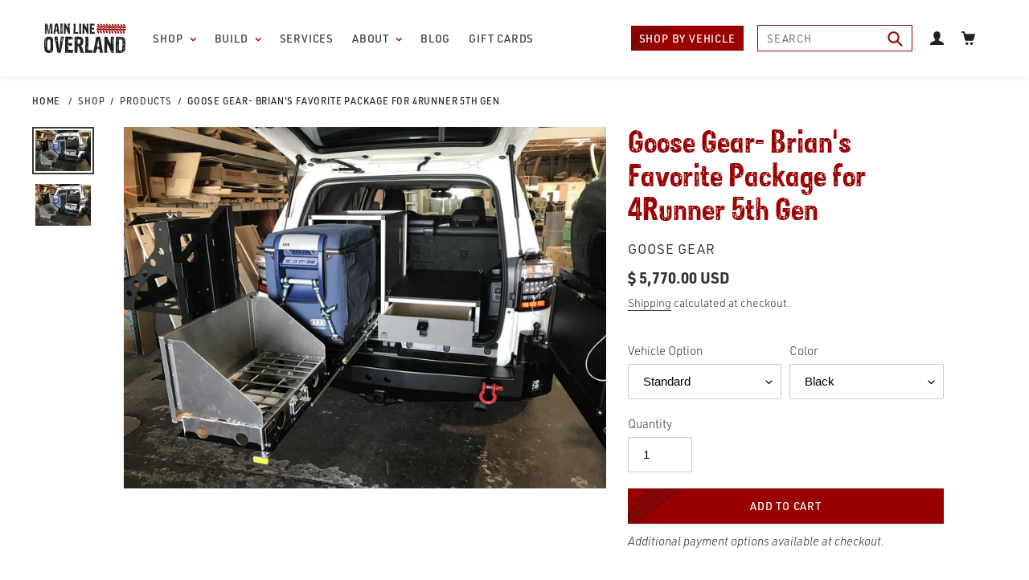

--- FILE ---
content_type: text/html; charset=utf-8
request_url: https://mainlineoverland.com/products/goose-gear-brains-favorite-package-for-4runner-5th-gen
body_size: 37701
content:
<!doctype html>
<html class="no-js" lang="en">
  <head>

    <meta charset="utf-8">
    <meta http-equiv="X-UA-Compatible" content="IE=edge,chrome=1">
    <meta name="viewport" content="width=device-width,initial-scale=1">
    <meta name="theme-color" content="#3a3a3a">

    <meta name="google-site-verification" content="bjMBGC5HVjxfn_nwtARj9N6rmXmqE7nxrciHWf9Ipwk">

    <!-- Paypal Credit -->
    <script
      src="https://www.paypal.com/sdk/js?client-id=AVkfkx7y83-Y_GDcvtZEO59gr0Vb9Fo2BjEnGuxHG7Zj0WeKMrjOTlt3rOG8059aqYBWlnTOqwwCy6UA&components=messages"
      data-namespace="paypal2"
    ></script>
    <!-- End Paypal Credit -->

    <!-- Google Tag Manager -->
    <script>
      (function(w,d,s,l,i){w[l]=w[l]||[];w[l].push({'gtm.start':
      new Date().getTime(),event:'gtm.js'});var f=d.getElementsByTagName(s)[0],
      j=d.createElement(s),dl=l!='dataLayer'?'&l='+l:'';j.async=true;j.src=
      'https://www.googletagmanager.com/gtm.js?id='+i+dl;f.parentNode.insertBefore(j,f);
      })(window,document,'script','dataLayer','GTM-KPSSSWN');
    </script>
    <!-- End Google Tag Manager -->

    <link rel="preconnect" href="https://cdn.shopify.com" crossorigin>
    <link rel="preconnect" href="https://fonts.shopifycdn.com" crossorigin>
    <link rel="preconnect" href="https://monorail-edge.shopifysvc.com"><link rel="preload" href="//mainlineoverland.com/cdn/shop/t/12/assets/theme.css?v=136619971045174987231656381662" as="style">
    <link rel="preload" as="font" href="" type="font/woff2" crossorigin>
    <link rel="preload" as="font" href="" type="font/woff2" crossorigin>
    <link rel="preload" as="font" href="" type="font/woff2" crossorigin>
    <link rel="preload" href="//mainlineoverland.com/cdn/shop/t/12/assets/theme.js?v=170269212563309475211726869941" as="script">
    <link rel="preload" href="//mainlineoverland.com/cdn/shop/t/12/assets/lazysizes.js?v=63098554868324070131656381655" as="script"><link rel="canonical" href="https://mainlineoverland.com/products/goose-gear-brains-favorite-package-for-4runner-5th-gen"><link rel="shortcut icon" href="//mainlineoverland.com/cdn/shop/files/favicon_32x32.png?v=1656412377" type="image/png"><title>Goose Gear- Brian&#39;s Favorite Package for 4Runner 5th Gen
&ndash; Main Line Overland</title><meta name="description" content="﻿This package is very similar to the system that we ran in our very own 4th Gen 4Runner. By utilizing a longer 36&quot; drawer we gain storage that is easily accessible and leaves plenty of room on top for your personal gear. Things like sleeping bags, pillows and food. With the ability to store gear on top of the CampKitch"><!-- /snippets/social-meta-tags.liquid -->


<meta property="og:site_name" content="Main Line Overland">
<meta property="og:url" content="https://mainlineoverland.com/products/goose-gear-brains-favorite-package-for-4runner-5th-gen">
<meta property="og:title" content="Goose Gear- Brian&#39;s Favorite Package for 4Runner 5th Gen">
<meta property="og:type" content="product">
<meta property="og:description" content="﻿This package is very similar to the system that we ran in our very own 4th Gen 4Runner. By utilizing a longer 36&quot; drawer we gain storage that is easily accessible and leaves plenty of room on top for your personal gear. Things like sleeping bags, pillows and food. With the ability to store gear on top of the CampKitch"><meta property="og:image" content="http://mainlineoverland.com/cdn/shop/products/20170524_185840602_iOS_1000x_f71662c5-c5be-4510-ad7e-958e362f7441.jpg?v=1592320319">
  <meta property="og:image:secure_url" content="https://mainlineoverland.com/cdn/shop/products/20170524_185840602_iOS_1000x_f71662c5-c5be-4510-ad7e-958e362f7441.jpg?v=1592320319">
  <meta property="og:image:width" content="1000">
  <meta property="og:image:height" content="750">
<meta property="og:price:amount" content="5770.00">
    <meta property="og:price:currency" content="USD">
    <!-- 
  <meta property="og:price:amount" content="5,770.00">
  <meta property="og:price:currency" content="USD"> -->



<meta name="twitter:card" content="summary_large_image">
<meta name="twitter:title" content="Goose Gear- Brian&#39;s Favorite Package for 4Runner 5th Gen">
<meta name="twitter:description" content="﻿This package is very similar to the system that we ran in our very own 4th Gen 4Runner. By utilizing a longer 36&quot; drawer we gain storage that is easily accessible and leaves plenty of room on top for your personal gear. Things like sleeping bags, pillows and food. With the ability to store gear on top of the CampKitch">

    
<style data-shopify>
:root {
    --color-text: #3a3a3a;
    --color-text-rgb: 58, 58, 58;
    --color-body-text: #333232;
    --color-sale-text: #EA0606;
    --color-small-button-text-border: #3a3a3a;
    --color-text-field: #ffffff;
    --color-text-field-text: #000000;
    --color-text-field-text-rgb: 0, 0, 0;

    --color-btn-primary: #3a3a3a;
    --color-btn-primary-darker: #212121;
    --color-btn-primary-text: #ffffff;

    --color-blankstate: rgba(51, 50, 50, 0.35);
    --color-blankstate-border: rgba(51, 50, 50, 0.2);
    --color-blankstate-background: rgba(51, 50, 50, 0.1);

    --color-text-focus:#606060;
    --color-overlay-text-focus:#e6e6e6;
    --color-btn-primary-focus:#606060;
    --color-btn-social-focus:#d2d2d2;
    --color-small-button-text-border-focus:#606060;
    --predictive-search-focus:#f2f2f2;

    --color-body: #ffffff;
    --color-bg: #ffffff;
    --color-bg-rgb: 255, 255, 255;
    --color-bg-alt: rgba(51, 50, 50, 0.05);
    --color-bg-currency-selector: rgba(51, 50, 50, 0.2);

    --color-overlay-title-text: #ffffff;
    --color-image-overlay: #685858;
    --color-image-overlay-rgb: 104, 88, 88;--opacity-image-overlay: 0.4;--hover-overlay-opacity: 0.8;

    --color-border: #ebebeb;
    --color-border-form: #cccccc;
    --color-border-form-darker: #b3b3b3;

    --svg-select-icon: url(//mainlineoverland.com/cdn/shop/t/12/assets/ico-select.svg?v=29003672709104678581656381680);
    --slick-img-url: url(//mainlineoverland.com/cdn/shop/t/12/assets/ajax-loader.gif?v=41356863302472015721656381644);

    --font-weight-body--bold: 700;
    --font-weight-body--bolder: 700;

    --font-stack-header: Helvetica, Arial, sans-serif;
    --font-style-header: normal;
    --font-weight-header: 700;

    --font-stack-body: Helvetica, Arial, sans-serif;
    --font-style-body: normal;
    --font-weight-body: 400;

    --font-size-header: 26;

    --font-size-base: 15;

    --font-h1-desktop: 35;
    --font-h1-mobile: 32;
    --font-h2-desktop: 20;
    --font-h2-mobile: 18;
    --font-h3-mobile: 20;
    --font-h4-desktop: 17;
    --font-h4-mobile: 15;
    --font-h5-desktop: 15;
    --font-h5-mobile: 13;
    --font-h6-desktop: 14;
    --font-h6-mobile: 12;

    --font-mega-title-large-desktop: 65;

    --font-rich-text-large: 17;
    --font-rich-text-small: 13;

    
--color-video-bg: #f2f2f2;

    
    --global-color-image-loader-primary: rgba(58, 58, 58, 0.06);
    --global-color-image-loader-secondary: rgba(58, 58, 58, 0.12);
  }
</style>


    <style>
      *,::after,::before{box-sizing:border-box}body{margin:0}body,html{background-color:var(--color-body)}body,button{font-size:calc(var(--font-size-base) * 1px);font-family:var(--font-stack-body);font-style:var(--font-style-body);font-weight:var(--font-weight-body);color:var(--color-text);line-height:1.5}body,button{-webkit-font-smoothing:antialiased;-webkit-text-size-adjust:100%}.border-bottom{border-bottom:1px solid var(--color-border)}.btn--link{background-color:transparent;border:0;margin:0;color:var(--color-text);text-align:left}.text-right{text-align:right}.icon{display:inline-block;width:20px;height:20px;vertical-align:middle;fill:currentColor}.icon__fallback-text,.visually-hidden{position:absolute!important;overflow:hidden;clip:rect(0 0 0 0);height:1px;width:1px;margin:-1px;padding:0;border:0}svg.icon:not(.icon--full-color) circle,svg.icon:not(.icon--full-color) ellipse,svg.icon:not(.icon--full-color) g,svg.icon:not(.icon--full-color) line,svg.icon:not(.icon--full-color) path,svg.icon:not(.icon--full-color) polygon,svg.icon:not(.icon--full-color) polyline,svg.icon:not(.icon--full-color) rect,symbol.icon:not(.icon--full-color) circle,symbol.icon:not(.icon--full-color) ellipse,symbol.icon:not(.icon--full-color) g,symbol.icon:not(.icon--full-color) line,symbol.icon:not(.icon--full-color) path,symbol.icon:not(.icon--full-color) polygon,symbol.icon:not(.icon--full-color) polyline,symbol.icon:not(.icon--full-color) rect{fill:inherit;stroke:inherit}li{list-style:none}.list--inline{padding:0;margin:0}.list--inline>li{display:inline-block;margin-bottom:0;vertical-align:middle}a{color:var(--color-text);text-decoration:none}.h1,.h2,h1,h2{margin:0 0 17.5px;font-family:var(--font-stack-header);font-style:var(--font-style-header);font-weight:var(--font-weight-header);line-height:1.2;overflow-wrap:break-word;word-wrap:break-word}.h1 a,.h2 a,h1 a,h2 a{color:inherit;text-decoration:none;font-weight:inherit}.h1,h1{font-size:calc(((var(--font-h1-desktop))/ (var(--font-size-base))) * 1em);text-transform:none;letter-spacing:0}@media only screen and (max-width:749px){.h1,h1{font-size:calc(((var(--font-h1-mobile))/ (var(--font-size-base))) * 1em)}}.h2,h2{font-size:calc(((var(--font-h2-desktop))/ (var(--font-size-base))) * 1em);text-transform:uppercase;letter-spacing:.1em}@media only screen and (max-width:749px){.h2,h2{font-size:calc(((var(--font-h2-mobile))/ (var(--font-size-base))) * 1em)}}p{color:var(--color-body-text);margin:0 0 19.44444px}@media only screen and (max-width:749px){p{font-size:calc(((var(--font-size-base) - 1)/ (var(--font-size-base))) * 1em)}}p:last-child{margin-bottom:0}@media only screen and (max-width:749px){.small--hide{display:none!important}}.grid{list-style:none;margin:0;padding:0;margin-left:-30px}.grid::after{content:'';display:table;clear:both}@media only screen and (max-width:749px){.grid{margin-left:-22px}}.grid::after{content:'';display:table;clear:both}.grid--no-gutters{margin-left:0}.grid--no-gutters .grid__item{padding-left:0}.grid--table{display:table;table-layout:fixed;width:100%}.grid--table>.grid__item{float:none;display:table-cell;vertical-align:middle}.grid__item{float:left;padding-left:30px;width:100%}@media only screen and (max-width:749px){.grid__item{padding-left:22px}}.grid__item[class*="--push"]{position:relative}@media only screen and (min-width:750px){.medium-up--one-quarter{width:25%}.medium-up--push-one-third{width:33.33%}.medium-up--one-half{width:50%}.medium-up--push-one-third{left:33.33%;position:relative}}.site-header{position:relative;background-color:var(--color-body)}@media only screen and (max-width:749px){.site-header{border-bottom:1px solid var(--color-border)}}@media only screen and (min-width:750px){.site-header{padding:0 55px}.site-header.logo--center{padding-top:30px}}.site-header__logo{margin:15px 0}.logo-align--center .site-header__logo{text-align:center;margin:0 auto}@media only screen and (max-width:749px){.logo-align--center .site-header__logo{text-align:left;margin:15px 0}}@media only screen and (max-width:749px){.site-header__logo{padding-left:22px;text-align:left}.site-header__logo img{margin:0}}.site-header__logo-link{display:inline-block;word-break:break-word}@media only screen and (min-width:750px){.logo-align--center .site-header__logo-link{margin:0 auto}}.site-header__logo-image{display:block}@media only screen and (min-width:750px){.site-header__logo-image{margin:0 auto}}.site-header__logo-image img{width:100%}.site-header__logo-image--centered img{margin:0 auto}.site-header__logo img{display:block}.site-header__icons{position:relative;white-space:nowrap}@media only screen and (max-width:749px){.site-header__icons{width:auto;padding-right:13px}.site-header__icons .btn--link,.site-header__icons .site-header__cart{font-size:calc(((var(--font-size-base))/ (var(--font-size-base))) * 1em)}}.site-header__icons-wrapper{position:relative;display:-webkit-flex;display:-ms-flexbox;display:flex;width:100%;-ms-flex-align:center;-webkit-align-items:center;-moz-align-items:center;-ms-align-items:center;-o-align-items:center;align-items:center;-webkit-justify-content:flex-end;-ms-justify-content:flex-end;justify-content:flex-end}.site-header__account,.site-header__cart,.site-header__search{position:relative}.site-header__search.site-header__icon{display:none}@media only screen and (min-width:1400px){.site-header__search.site-header__icon{display:block}}.site-header__search-toggle{display:block}@media only screen and (min-width:750px){.site-header__account,.site-header__cart{padding:10px 11px}}.site-header__cart-title,.site-header__search-title{position:absolute!important;overflow:hidden;clip:rect(0 0 0 0);height:1px;width:1px;margin:-1px;padding:0;border:0;display:block;vertical-align:middle}.site-header__cart-title{margin-right:3px}.site-header__cart-count{display:flex;align-items:center;justify-content:center;position:absolute;right:.4rem;top:.2rem;font-weight:700;background-color:var(--color-btn-primary);color:var(--color-btn-primary-text);border-radius:50%;min-width:1em;height:1em}.site-header__cart-count span{font-family:HelveticaNeue,"Helvetica Neue",Helvetica,Arial,sans-serif;font-size:calc(11em / 16);line-height:1}@media only screen and (max-width:749px){.site-header__cart-count{top:calc(7em / 16);right:0;border-radius:50%;min-width:calc(19em / 16);height:calc(19em / 16)}}@media only screen and (max-width:749px){.site-header__cart-count span{padding:.25em calc(6em / 16);font-size:12px}}.site-header__menu{display:none}@media only screen and (max-width:749px){.site-header__icon{display:inline-block;vertical-align:middle;padding:10px 11px;margin:0}}@media only screen and (min-width:750px){.site-header__icon .icon-search{margin-right:3px}}.announcement-bar{z-index:10;position:relative;text-align:center;border-bottom:1px solid transparent;padding:2px}.announcement-bar__link{display:block}.announcement-bar__message{display:block;padding:11px 22px;font-size:calc(((16)/ (var(--font-size-base))) * 1em);font-weight:var(--font-weight-header)}@media only screen and (min-width:750px){.announcement-bar__message{padding-left:55px;padding-right:55px}}.site-nav{position:relative;padding:0;text-align:center;margin:25px 0}.site-nav a{padding:3px 10px}.site-nav__link{display:block;white-space:nowrap}.site-nav--centered .site-nav__link{padding-top:0}.site-nav__link .icon-chevron-down{width:calc(8em / 16);height:calc(8em / 16);margin-left:.5rem}.site-nav__label{border-bottom:1px solid transparent}.site-nav__link--active .site-nav__label{border-bottom-color:var(--color-text)}.site-nav__link--button{border:none;background-color:transparent;padding:3px 10px}.site-header__mobile-nav{z-index:11;position:relative;background-color:var(--color-body)}@media only screen and (max-width:749px){.site-header__mobile-nav{display:-webkit-flex;display:-ms-flexbox;display:flex;width:100%;-ms-flex-align:center;-webkit-align-items:center;-moz-align-items:center;-ms-align-items:center;-o-align-items:center;align-items:center}}.mobile-nav--open .icon-close{display:none}.main-content{opacity:0}.main-content .shopify-section{display:none}.main-content .shopify-section:first-child{display:inherit}.critical-hidden{display:none}
    </style>

    <script>
      window.performance.mark('debut:theme_stylesheet_loaded.start');

      function onLoadStylesheet() {
        performance.mark('debut:theme_stylesheet_loaded.end');
        performance.measure('debut:theme_stylesheet_loaded', 'debut:theme_stylesheet_loaded.start', 'debut:theme_stylesheet_loaded.end');

        var url = "//mainlineoverland.com/cdn/shop/t/12/assets/theme.css?v=136619971045174987231656381662";
        var link = document.querySelector('link[href="' + url + '"]');
        link.loaded = true;
        link.dispatchEvent(new Event('load'));
      }
    </script>

    <link rel="stylesheet" href="https://use.typekit.net/hvv3wlx.css">
    <link
      rel="stylesheet"
      href="//mainlineoverland.com/cdn/shop/t/12/assets/theme.css?v=136619971045174987231656381662"
      type="text/css"
      media="print"
      onload="this.media='all';onLoadStylesheet()"
    >
    <link rel="stylesheet" href="//mainlineoverland.com/cdn/shop/t/12/assets/glightbox.min.css?v=47676404177181227621656381646">
    <link rel="stylesheet" href="//mainlineoverland.com/cdn/shop/t/12/assets/mlo.min.css?v=104058321606501769421751631050">

    <style>
      
      
      
      
      
      
    </style>

    <script>const moneyFormat = "$ {{amount}} USD"
var theme = {
        breakpoints: {
          medium: 750,
          large: 990,
          widescreen: 1400
        },
        strings: {
          addToCart: "Add to cart",
          soldOut: "Sold out",
          unavailable: "Unavailable",
          regularPrice: "Regular price",
          salePrice: "Sale price",
          sale: "Sale",
          fromLowestPrice: "from [price]",
          vendor: "Vendor",
          showMore: "Show More",
          showLess: "Show Less",
          searchFor: "Search for",
          addressError: "Error looking up that address",
          addressNoResults: "No results for that address",
          addressQueryLimit: "You have exceeded the Google API usage limit. Consider upgrading to a \u003ca href=\"https:\/\/developers.google.com\/maps\/premium\/usage-limits\"\u003ePremium Plan\u003c\/a\u003e.",
          authError: "There was a problem authenticating your Google Maps account.",
          newWindow: "Opens in a new window.",
          external: "Opens external website.",
          newWindowExternal: "Opens external website in a new window.",
          removeLabel: "Remove [product]",
          update: "Update",
          quantity: "Quantity",
          discountedTotal: "Discounted total",
          regularTotal: "Regular total",
          priceColumn: "See Price column for discount details.",
          quantityMinimumMessage: "Quantity must be 1 or more",
          cartError: "There was an error while updating your cart. Please try again.",
          removedItemMessage: "Removed \u003cspan class=\"cart__removed-product-details\"\u003e([quantity]) [link]\u003c\/span\u003e from your cart.",
          unitPrice: "Unit price",
          unitPriceSeparator: "per",
          oneCartCount: "1 item",
          otherCartCount: "[count] items",
          quantityLabel: "Quantity: [count]",
          products: "Products",
          loading: "Loading",
          number_of_results: "[result_number] of [results_count]",
          number_of_results_found: "[results_count] results found",
          one_result_found: "1 result found"
        },
        moneyFormat: moneyFormat,
        moneyFormatWithCurrency: "$ {{amount}} USD",
        settings: {
          predictiveSearchEnabled: true,
          predictiveSearchShowPrice: false,
          predictiveSearchShowVendor: false
        },
        stylesheet: "//mainlineoverland.com/cdn/shop/t/12/assets/theme.css?v=136619971045174987231656381662"
      };document.documentElement.className = document.documentElement.className.replace('no-js', 'js');
    </script><script src="//mainlineoverland.com/cdn/shop/t/12/assets/theme.js?v=170269212563309475211726869941" defer="defer"></script>
    <script src="//mainlineoverland.com/cdn/shop/t/12/assets/lazysizes.js?v=63098554868324070131656381655" async="async"></script>

    <script
      src="https://code.jquery.com/jquery-3.6.0.min.js"
      integrity="sha256-/xUj+3OJU5yExlq6GSYGSHk7tPXikynS7ogEvDej/m4="
      crossorigin="anonymous"
    ></script>
    <script src="//mainlineoverland.com/cdn/shop/t/12/assets/slick.min.js?v=71779134894361685811656381661"></script>

    <script type="text/javascript">
      if (window.MSInputMethodContext && document.documentMode) {
        var scripts = document.getElementsByTagName('script')[0];
        var polyfill = document.createElement("script");
        polyfill.defer = true;
        polyfill.src = "//mainlineoverland.com/cdn/shop/t/12/assets/ie11CustomProperties.min.js?v=146208399201472936201656381654";

        scripts.parentNode.insertBefore(polyfill, scripts);
      }
    </script>

    <script>window.performance && window.performance.mark && window.performance.mark('shopify.content_for_header.start');</script><meta name="google-site-verification" content="U2YVUdiWmfYX6v6amZh3Z-DVECReJwvplmQKGrXP3J4">
<meta name="google-site-verification" content="U2YVUdiWmfYX6v6amZh3Z-DVECReJwvplmQKGrXP3J4">
<meta name="google-site-verification" content="OlrvPPMDxsqKAqRoP9iRu1PO-Ht2C2SvxEUEOnNEZaA">
<meta id="shopify-digital-wallet" name="shopify-digital-wallet" content="/7354605/digital_wallets/dialog">
<meta name="shopify-checkout-api-token" content="9f4574fcb7afb91dde6337feb734d279">
<meta id="in-context-paypal-metadata" data-shop-id="7354605" data-venmo-supported="false" data-environment="production" data-locale="en_US" data-paypal-v4="true" data-currency="USD">
<link rel="alternate" type="application/json+oembed" href="https://mainlineoverland.com/products/goose-gear-brains-favorite-package-for-4runner-5th-gen.oembed">
<script async="async" src="/checkouts/internal/preloads.js?locale=en-US"></script>
<link rel="preconnect" href="https://shop.app" crossorigin="anonymous">
<script async="async" src="https://shop.app/checkouts/internal/preloads.js?locale=en-US&shop_id=7354605" crossorigin="anonymous"></script>
<script id="apple-pay-shop-capabilities" type="application/json">{"shopId":7354605,"countryCode":"US","currencyCode":"USD","merchantCapabilities":["supports3DS"],"merchantId":"gid:\/\/shopify\/Shop\/7354605","merchantName":"Main Line Overland","requiredBillingContactFields":["postalAddress","email","phone"],"requiredShippingContactFields":["postalAddress","email","phone"],"shippingType":"shipping","supportedNetworks":["visa","masterCard","amex","discover","elo","jcb"],"total":{"type":"pending","label":"Main Line Overland","amount":"1.00"},"shopifyPaymentsEnabled":true,"supportsSubscriptions":true}</script>
<script id="shopify-features" type="application/json">{"accessToken":"9f4574fcb7afb91dde6337feb734d279","betas":["rich-media-storefront-analytics"],"domain":"mainlineoverland.com","predictiveSearch":true,"shopId":7354605,"locale":"en"}</script>
<script>var Shopify = Shopify || {};
Shopify.shop = "main-line-overland.myshopify.com";
Shopify.locale = "en";
Shopify.currency = {"active":"USD","rate":"1.0"};
Shopify.country = "US";
Shopify.theme = {"name":"MLO - Prod","id":133769756916,"schema_name":"Debut","schema_version":"17.14.1","theme_store_id":796,"role":"main"};
Shopify.theme.handle = "null";
Shopify.theme.style = {"id":null,"handle":null};
Shopify.cdnHost = "mainlineoverland.com/cdn";
Shopify.routes = Shopify.routes || {};
Shopify.routes.root = "/";</script>
<script type="module">!function(o){(o.Shopify=o.Shopify||{}).modules=!0}(window);</script>
<script>!function(o){function n(){var o=[];function n(){o.push(Array.prototype.slice.apply(arguments))}return n.q=o,n}var t=o.Shopify=o.Shopify||{};t.loadFeatures=n(),t.autoloadFeatures=n()}(window);</script>
<script>
  window.ShopifyPay = window.ShopifyPay || {};
  window.ShopifyPay.apiHost = "shop.app\/pay";
  window.ShopifyPay.redirectState = null;
</script>
<script id="shop-js-analytics" type="application/json">{"pageType":"product"}</script>
<script defer="defer" async type="module" src="//mainlineoverland.com/cdn/shopifycloud/shop-js/modules/v2/client.init-shop-cart-sync_BT-GjEfc.en.esm.js"></script>
<script defer="defer" async type="module" src="//mainlineoverland.com/cdn/shopifycloud/shop-js/modules/v2/chunk.common_D58fp_Oc.esm.js"></script>
<script defer="defer" async type="module" src="//mainlineoverland.com/cdn/shopifycloud/shop-js/modules/v2/chunk.modal_xMitdFEc.esm.js"></script>
<script type="module">
  await import("//mainlineoverland.com/cdn/shopifycloud/shop-js/modules/v2/client.init-shop-cart-sync_BT-GjEfc.en.esm.js");
await import("//mainlineoverland.com/cdn/shopifycloud/shop-js/modules/v2/chunk.common_D58fp_Oc.esm.js");
await import("//mainlineoverland.com/cdn/shopifycloud/shop-js/modules/v2/chunk.modal_xMitdFEc.esm.js");

  window.Shopify.SignInWithShop?.initShopCartSync?.({"fedCMEnabled":true,"windoidEnabled":true});

</script>
<script defer="defer" async type="module" src="//mainlineoverland.com/cdn/shopifycloud/shop-js/modules/v2/client.payment-terms_Ci9AEqFq.en.esm.js"></script>
<script defer="defer" async type="module" src="//mainlineoverland.com/cdn/shopifycloud/shop-js/modules/v2/chunk.common_D58fp_Oc.esm.js"></script>
<script defer="defer" async type="module" src="//mainlineoverland.com/cdn/shopifycloud/shop-js/modules/v2/chunk.modal_xMitdFEc.esm.js"></script>
<script type="module">
  await import("//mainlineoverland.com/cdn/shopifycloud/shop-js/modules/v2/client.payment-terms_Ci9AEqFq.en.esm.js");
await import("//mainlineoverland.com/cdn/shopifycloud/shop-js/modules/v2/chunk.common_D58fp_Oc.esm.js");
await import("//mainlineoverland.com/cdn/shopifycloud/shop-js/modules/v2/chunk.modal_xMitdFEc.esm.js");

  
</script>
<script>
  window.Shopify = window.Shopify || {};
  if (!window.Shopify.featureAssets) window.Shopify.featureAssets = {};
  window.Shopify.featureAssets['shop-js'] = {"shop-cart-sync":["modules/v2/client.shop-cart-sync_DZOKe7Ll.en.esm.js","modules/v2/chunk.common_D58fp_Oc.esm.js","modules/v2/chunk.modal_xMitdFEc.esm.js"],"init-fed-cm":["modules/v2/client.init-fed-cm_B6oLuCjv.en.esm.js","modules/v2/chunk.common_D58fp_Oc.esm.js","modules/v2/chunk.modal_xMitdFEc.esm.js"],"shop-cash-offers":["modules/v2/client.shop-cash-offers_D2sdYoxE.en.esm.js","modules/v2/chunk.common_D58fp_Oc.esm.js","modules/v2/chunk.modal_xMitdFEc.esm.js"],"shop-login-button":["modules/v2/client.shop-login-button_QeVjl5Y3.en.esm.js","modules/v2/chunk.common_D58fp_Oc.esm.js","modules/v2/chunk.modal_xMitdFEc.esm.js"],"pay-button":["modules/v2/client.pay-button_DXTOsIq6.en.esm.js","modules/v2/chunk.common_D58fp_Oc.esm.js","modules/v2/chunk.modal_xMitdFEc.esm.js"],"shop-button":["modules/v2/client.shop-button_DQZHx9pm.en.esm.js","modules/v2/chunk.common_D58fp_Oc.esm.js","modules/v2/chunk.modal_xMitdFEc.esm.js"],"avatar":["modules/v2/client.avatar_BTnouDA3.en.esm.js"],"init-windoid":["modules/v2/client.init-windoid_CR1B-cfM.en.esm.js","modules/v2/chunk.common_D58fp_Oc.esm.js","modules/v2/chunk.modal_xMitdFEc.esm.js"],"init-shop-for-new-customer-accounts":["modules/v2/client.init-shop-for-new-customer-accounts_C_vY_xzh.en.esm.js","modules/v2/client.shop-login-button_QeVjl5Y3.en.esm.js","modules/v2/chunk.common_D58fp_Oc.esm.js","modules/v2/chunk.modal_xMitdFEc.esm.js"],"init-shop-email-lookup-coordinator":["modules/v2/client.init-shop-email-lookup-coordinator_BI7n9ZSv.en.esm.js","modules/v2/chunk.common_D58fp_Oc.esm.js","modules/v2/chunk.modal_xMitdFEc.esm.js"],"init-shop-cart-sync":["modules/v2/client.init-shop-cart-sync_BT-GjEfc.en.esm.js","modules/v2/chunk.common_D58fp_Oc.esm.js","modules/v2/chunk.modal_xMitdFEc.esm.js"],"shop-toast-manager":["modules/v2/client.shop-toast-manager_DiYdP3xc.en.esm.js","modules/v2/chunk.common_D58fp_Oc.esm.js","modules/v2/chunk.modal_xMitdFEc.esm.js"],"init-customer-accounts":["modules/v2/client.init-customer-accounts_D9ZNqS-Q.en.esm.js","modules/v2/client.shop-login-button_QeVjl5Y3.en.esm.js","modules/v2/chunk.common_D58fp_Oc.esm.js","modules/v2/chunk.modal_xMitdFEc.esm.js"],"init-customer-accounts-sign-up":["modules/v2/client.init-customer-accounts-sign-up_iGw4briv.en.esm.js","modules/v2/client.shop-login-button_QeVjl5Y3.en.esm.js","modules/v2/chunk.common_D58fp_Oc.esm.js","modules/v2/chunk.modal_xMitdFEc.esm.js"],"shop-follow-button":["modules/v2/client.shop-follow-button_CqMgW2wH.en.esm.js","modules/v2/chunk.common_D58fp_Oc.esm.js","modules/v2/chunk.modal_xMitdFEc.esm.js"],"checkout-modal":["modules/v2/client.checkout-modal_xHeaAweL.en.esm.js","modules/v2/chunk.common_D58fp_Oc.esm.js","modules/v2/chunk.modal_xMitdFEc.esm.js"],"shop-login":["modules/v2/client.shop-login_D91U-Q7h.en.esm.js","modules/v2/chunk.common_D58fp_Oc.esm.js","modules/v2/chunk.modal_xMitdFEc.esm.js"],"lead-capture":["modules/v2/client.lead-capture_BJmE1dJe.en.esm.js","modules/v2/chunk.common_D58fp_Oc.esm.js","modules/v2/chunk.modal_xMitdFEc.esm.js"],"payment-terms":["modules/v2/client.payment-terms_Ci9AEqFq.en.esm.js","modules/v2/chunk.common_D58fp_Oc.esm.js","modules/v2/chunk.modal_xMitdFEc.esm.js"]};
</script>
<script>(function() {
  var isLoaded = false;
  function asyncLoad() {
    if (isLoaded) return;
    isLoaded = true;
    var urls = ["\/\/d1w86dhf197kq6.cloudfront.net\/powr.js?powr-token=main-line-overland.myshopify.com\u0026external-type=shopify\u0026shop=main-line-overland.myshopify.com","https:\/\/formbuilder.hulkapps.com\/skeletopapp.js?shop=main-line-overland.myshopify.com","https:\/\/chimpstatic.com\/mcjs-connected\/js\/users\/d5d7b3202edd2896508e57350\/862dc32b4d0af6f2edc6565d3.js?shop=main-line-overland.myshopify.com","https:\/\/d10lpsik1i8c69.cloudfront.net\/w.js?shop=main-line-overland.myshopify.com","https:\/\/cdn.xopify.com\/assets\/js\/xo-gallery-slider.js?shop=main-line-overland.myshopify.com","https:\/\/instafeed.nfcube.com\/cdn\/a4a8eec469521b21ace1c70334c479a1.js?shop=main-line-overland.myshopify.com","https:\/\/a.mailmunch.co\/widgets\/site-455949-b3c8de508f62bf217d189f5460651214c3db7e9f.js?shop=main-line-overland.myshopify.com","\/\/d1liekpayvooaz.cloudfront.net\/apps\/customizery\/customizery.js?shop=main-line-overland.myshopify.com","https:\/\/static.klaviyo.com\/onsite\/js\/UCqfyS\/klaviyo.js?company_id=UCqfyS\u0026shop=main-line-overland.myshopify.com","https:\/\/api-na1.hubapi.com\/scriptloader\/v1\/7514502.js?shop=main-line-overland.myshopify.com"];
    for (var i = 0; i < urls.length; i++) {
      var s = document.createElement('script');
      s.type = 'text/javascript';
      s.async = true;
      s.src = urls[i];
      var x = document.getElementsByTagName('script')[0];
      x.parentNode.insertBefore(s, x);
    }
  };
  if(window.attachEvent) {
    window.attachEvent('onload', asyncLoad);
  } else {
    window.addEventListener('load', asyncLoad, false);
  }
})();</script>
<script id="__st">var __st={"a":7354605,"offset":-18000,"reqid":"d0295784-4682-48bb-9b24-39b72d60f93a-1769091394","pageurl":"mainlineoverland.com\/products\/goose-gear-brains-favorite-package-for-4runner-5th-gen","u":"da348b02a593","p":"product","rtyp":"product","rid":4603272429634};</script>
<script>window.ShopifyPaypalV4VisibilityTracking = true;</script>
<script id="captcha-bootstrap">!function(){'use strict';const t='contact',e='account',n='new_comment',o=[[t,t],['blogs',n],['comments',n],[t,'customer']],c=[[e,'customer_login'],[e,'guest_login'],[e,'recover_customer_password'],[e,'create_customer']],r=t=>t.map((([t,e])=>`form[action*='/${t}']:not([data-nocaptcha='true']) input[name='form_type'][value='${e}']`)).join(','),a=t=>()=>t?[...document.querySelectorAll(t)].map((t=>t.form)):[];function s(){const t=[...o],e=r(t);return a(e)}const i='password',u='form_key',d=['recaptcha-v3-token','g-recaptcha-response','h-captcha-response',i],f=()=>{try{return window.sessionStorage}catch{return}},m='__shopify_v',_=t=>t.elements[u];function p(t,e,n=!1){try{const o=window.sessionStorage,c=JSON.parse(o.getItem(e)),{data:r}=function(t){const{data:e,action:n}=t;return t[m]||n?{data:e,action:n}:{data:t,action:n}}(c);for(const[e,n]of Object.entries(r))t.elements[e]&&(t.elements[e].value=n);n&&o.removeItem(e)}catch(o){console.error('form repopulation failed',{error:o})}}const l='form_type',E='cptcha';function T(t){t.dataset[E]=!0}const w=window,h=w.document,L='Shopify',v='ce_forms',y='captcha';let A=!1;((t,e)=>{const n=(g='f06e6c50-85a8-45c8-87d0-21a2b65856fe',I='https://cdn.shopify.com/shopifycloud/storefront-forms-hcaptcha/ce_storefront_forms_captcha_hcaptcha.v1.5.2.iife.js',D={infoText:'Protected by hCaptcha',privacyText:'Privacy',termsText:'Terms'},(t,e,n)=>{const o=w[L][v],c=o.bindForm;if(c)return c(t,g,e,D).then(n);var r;o.q.push([[t,g,e,D],n]),r=I,A||(h.body.append(Object.assign(h.createElement('script'),{id:'captcha-provider',async:!0,src:r})),A=!0)});var g,I,D;w[L]=w[L]||{},w[L][v]=w[L][v]||{},w[L][v].q=[],w[L][y]=w[L][y]||{},w[L][y].protect=function(t,e){n(t,void 0,e),T(t)},Object.freeze(w[L][y]),function(t,e,n,w,h,L){const[v,y,A,g]=function(t,e,n){const i=e?o:[],u=t?c:[],d=[...i,...u],f=r(d),m=r(i),_=r(d.filter((([t,e])=>n.includes(e))));return[a(f),a(m),a(_),s()]}(w,h,L),I=t=>{const e=t.target;return e instanceof HTMLFormElement?e:e&&e.form},D=t=>v().includes(t);t.addEventListener('submit',(t=>{const e=I(t);if(!e)return;const n=D(e)&&!e.dataset.hcaptchaBound&&!e.dataset.recaptchaBound,o=_(e),c=g().includes(e)&&(!o||!o.value);(n||c)&&t.preventDefault(),c&&!n&&(function(t){try{if(!f())return;!function(t){const e=f();if(!e)return;const n=_(t);if(!n)return;const o=n.value;o&&e.removeItem(o)}(t);const e=Array.from(Array(32),(()=>Math.random().toString(36)[2])).join('');!function(t,e){_(t)||t.append(Object.assign(document.createElement('input'),{type:'hidden',name:u})),t.elements[u].value=e}(t,e),function(t,e){const n=f();if(!n)return;const o=[...t.querySelectorAll(`input[type='${i}']`)].map((({name:t})=>t)),c=[...d,...o],r={};for(const[a,s]of new FormData(t).entries())c.includes(a)||(r[a]=s);n.setItem(e,JSON.stringify({[m]:1,action:t.action,data:r}))}(t,e)}catch(e){console.error('failed to persist form',e)}}(e),e.submit())}));const S=(t,e)=>{t&&!t.dataset[E]&&(n(t,e.some((e=>e===t))),T(t))};for(const o of['focusin','change'])t.addEventListener(o,(t=>{const e=I(t);D(e)&&S(e,y())}));const B=e.get('form_key'),M=e.get(l),P=B&&M;t.addEventListener('DOMContentLoaded',(()=>{const t=y();if(P)for(const e of t)e.elements[l].value===M&&p(e,B);[...new Set([...A(),...v().filter((t=>'true'===t.dataset.shopifyCaptcha))])].forEach((e=>S(e,t)))}))}(h,new URLSearchParams(w.location.search),n,t,e,['guest_login'])})(!0,!0)}();</script>
<script integrity="sha256-4kQ18oKyAcykRKYeNunJcIwy7WH5gtpwJnB7kiuLZ1E=" data-source-attribution="shopify.loadfeatures" defer="defer" src="//mainlineoverland.com/cdn/shopifycloud/storefront/assets/storefront/load_feature-a0a9edcb.js" crossorigin="anonymous"></script>
<script crossorigin="anonymous" defer="defer" src="//mainlineoverland.com/cdn/shopifycloud/storefront/assets/shopify_pay/storefront-65b4c6d7.js?v=20250812"></script>
<script data-source-attribution="shopify.dynamic_checkout.dynamic.init">var Shopify=Shopify||{};Shopify.PaymentButton=Shopify.PaymentButton||{isStorefrontPortableWallets:!0,init:function(){window.Shopify.PaymentButton.init=function(){};var t=document.createElement("script");t.src="https://mainlineoverland.com/cdn/shopifycloud/portable-wallets/latest/portable-wallets.en.js",t.type="module",document.head.appendChild(t)}};
</script>
<script data-source-attribution="shopify.dynamic_checkout.buyer_consent">
  function portableWalletsHideBuyerConsent(e){var t=document.getElementById("shopify-buyer-consent"),n=document.getElementById("shopify-subscription-policy-button");t&&n&&(t.classList.add("hidden"),t.setAttribute("aria-hidden","true"),n.removeEventListener("click",e))}function portableWalletsShowBuyerConsent(e){var t=document.getElementById("shopify-buyer-consent"),n=document.getElementById("shopify-subscription-policy-button");t&&n&&(t.classList.remove("hidden"),t.removeAttribute("aria-hidden"),n.addEventListener("click",e))}window.Shopify?.PaymentButton&&(window.Shopify.PaymentButton.hideBuyerConsent=portableWalletsHideBuyerConsent,window.Shopify.PaymentButton.showBuyerConsent=portableWalletsShowBuyerConsent);
</script>
<script>
  function portableWalletsCleanup(e){e&&e.src&&console.error("Failed to load portable wallets script "+e.src);var t=document.querySelectorAll("shopify-accelerated-checkout .shopify-payment-button__skeleton, shopify-accelerated-checkout-cart .wallet-cart-button__skeleton"),e=document.getElementById("shopify-buyer-consent");for(let e=0;e<t.length;e++)t[e].remove();e&&e.remove()}function portableWalletsNotLoadedAsModule(e){e instanceof ErrorEvent&&"string"==typeof e.message&&e.message.includes("import.meta")&&"string"==typeof e.filename&&e.filename.includes("portable-wallets")&&(window.removeEventListener("error",portableWalletsNotLoadedAsModule),window.Shopify.PaymentButton.failedToLoad=e,"loading"===document.readyState?document.addEventListener("DOMContentLoaded",window.Shopify.PaymentButton.init):window.Shopify.PaymentButton.init())}window.addEventListener("error",portableWalletsNotLoadedAsModule);
</script>

<script type="module" src="https://mainlineoverland.com/cdn/shopifycloud/portable-wallets/latest/portable-wallets.en.js" onError="portableWalletsCleanup(this)" crossorigin="anonymous"></script>
<script nomodule>
  document.addEventListener("DOMContentLoaded", portableWalletsCleanup);
</script>

<link id="shopify-accelerated-checkout-styles" rel="stylesheet" media="screen" href="https://mainlineoverland.com/cdn/shopifycloud/portable-wallets/latest/accelerated-checkout-backwards-compat.css" crossorigin="anonymous">
<style id="shopify-accelerated-checkout-cart">
        #shopify-buyer-consent {
  margin-top: 1em;
  display: inline-block;
  width: 100%;
}

#shopify-buyer-consent.hidden {
  display: none;
}

#shopify-subscription-policy-button {
  background: none;
  border: none;
  padding: 0;
  text-decoration: underline;
  font-size: inherit;
  cursor: pointer;
}

#shopify-subscription-policy-button::before {
  box-shadow: none;
}

      </style>

<script>window.performance && window.performance.mark && window.performance.mark('shopify.content_for_header.end');</script>
    <!-- BEGIN BROADLY CHAT -->
    <script>
      window.broadlyChat={id:"5dc3449b3e7b40004647a675"};
    </script>
    <script src="https://chat.broadly.com/javascript/chat.js" async></script>
    <!-- END BROADLY -->
  

<!-- BEGIN app block: shopify://apps/pagefly-page-builder/blocks/app-embed/83e179f7-59a0-4589-8c66-c0dddf959200 -->

<!-- BEGIN app snippet: pagefly-cro-ab-testing-main -->







<script>
  ;(function () {
    const url = new URL(window.location)
    const viewParam = url.searchParams.get('view')
    if (viewParam && viewParam.includes('variant-pf-')) {
      url.searchParams.set('pf_v', viewParam)
      url.searchParams.delete('view')
      window.history.replaceState({}, '', url)
    }
  })()
</script>



<script type='module'>
  
  window.PAGEFLY_CRO = window.PAGEFLY_CRO || {}

  window.PAGEFLY_CRO['data_debug'] = {
    original_template_suffix: "all_products",
    allow_ab_test: false,
    ab_test_start_time: 0,
    ab_test_end_time: 0,
    today_date_time: 1769091394000,
  }
  window.PAGEFLY_CRO['GA4'] = { enabled: false}
</script>

<!-- END app snippet -->








  <script src='https://cdn.shopify.com/extensions/019bb4f9-aed6-78a3-be91-e9d44663e6bf/pagefly-page-builder-215/assets/pagefly-helper.js' defer='defer'></script>

  <script src='https://cdn.shopify.com/extensions/019bb4f9-aed6-78a3-be91-e9d44663e6bf/pagefly-page-builder-215/assets/pagefly-general-helper.js' defer='defer'></script>

  <script src='https://cdn.shopify.com/extensions/019bb4f9-aed6-78a3-be91-e9d44663e6bf/pagefly-page-builder-215/assets/pagefly-snap-slider.js' defer='defer'></script>

  <script src='https://cdn.shopify.com/extensions/019bb4f9-aed6-78a3-be91-e9d44663e6bf/pagefly-page-builder-215/assets/pagefly-slideshow-v3.js' defer='defer'></script>

  <script src='https://cdn.shopify.com/extensions/019bb4f9-aed6-78a3-be91-e9d44663e6bf/pagefly-page-builder-215/assets/pagefly-slideshow-v4.js' defer='defer'></script>

  <script src='https://cdn.shopify.com/extensions/019bb4f9-aed6-78a3-be91-e9d44663e6bf/pagefly-page-builder-215/assets/pagefly-glider.js' defer='defer'></script>

  <script src='https://cdn.shopify.com/extensions/019bb4f9-aed6-78a3-be91-e9d44663e6bf/pagefly-page-builder-215/assets/pagefly-slideshow-v1-v2.js' defer='defer'></script>

  <script src='https://cdn.shopify.com/extensions/019bb4f9-aed6-78a3-be91-e9d44663e6bf/pagefly-page-builder-215/assets/pagefly-product-media.js' defer='defer'></script>

  <script src='https://cdn.shopify.com/extensions/019bb4f9-aed6-78a3-be91-e9d44663e6bf/pagefly-page-builder-215/assets/pagefly-product.js' defer='defer'></script>


<script id='pagefly-helper-data' type='application/json'>
  {
    "page_optimization": {
      "assets_prefetching": false
    },
    "elements_asset_mapper": {
      "Accordion": "https://cdn.shopify.com/extensions/019bb4f9-aed6-78a3-be91-e9d44663e6bf/pagefly-page-builder-215/assets/pagefly-accordion.js",
      "Accordion3": "https://cdn.shopify.com/extensions/019bb4f9-aed6-78a3-be91-e9d44663e6bf/pagefly-page-builder-215/assets/pagefly-accordion3.js",
      "CountDown": "https://cdn.shopify.com/extensions/019bb4f9-aed6-78a3-be91-e9d44663e6bf/pagefly-page-builder-215/assets/pagefly-countdown.js",
      "GMap1": "https://cdn.shopify.com/extensions/019bb4f9-aed6-78a3-be91-e9d44663e6bf/pagefly-page-builder-215/assets/pagefly-gmap.js",
      "GMap2": "https://cdn.shopify.com/extensions/019bb4f9-aed6-78a3-be91-e9d44663e6bf/pagefly-page-builder-215/assets/pagefly-gmap.js",
      "GMapBasicV2": "https://cdn.shopify.com/extensions/019bb4f9-aed6-78a3-be91-e9d44663e6bf/pagefly-page-builder-215/assets/pagefly-gmap.js",
      "GMapAdvancedV2": "https://cdn.shopify.com/extensions/019bb4f9-aed6-78a3-be91-e9d44663e6bf/pagefly-page-builder-215/assets/pagefly-gmap.js",
      "HTML.Video": "https://cdn.shopify.com/extensions/019bb4f9-aed6-78a3-be91-e9d44663e6bf/pagefly-page-builder-215/assets/pagefly-htmlvideo.js",
      "HTML.Video2": "https://cdn.shopify.com/extensions/019bb4f9-aed6-78a3-be91-e9d44663e6bf/pagefly-page-builder-215/assets/pagefly-htmlvideo2.js",
      "HTML.Video3": "https://cdn.shopify.com/extensions/019bb4f9-aed6-78a3-be91-e9d44663e6bf/pagefly-page-builder-215/assets/pagefly-htmlvideo2.js",
      "BackgroundVideo": "https://cdn.shopify.com/extensions/019bb4f9-aed6-78a3-be91-e9d44663e6bf/pagefly-page-builder-215/assets/pagefly-htmlvideo2.js",
      "Instagram": "https://cdn.shopify.com/extensions/019bb4f9-aed6-78a3-be91-e9d44663e6bf/pagefly-page-builder-215/assets/pagefly-instagram.js",
      "Instagram2": "https://cdn.shopify.com/extensions/019bb4f9-aed6-78a3-be91-e9d44663e6bf/pagefly-page-builder-215/assets/pagefly-instagram.js",
      "Insta3": "https://cdn.shopify.com/extensions/019bb4f9-aed6-78a3-be91-e9d44663e6bf/pagefly-page-builder-215/assets/pagefly-instagram3.js",
      "Tabs": "https://cdn.shopify.com/extensions/019bb4f9-aed6-78a3-be91-e9d44663e6bf/pagefly-page-builder-215/assets/pagefly-tab.js",
      "Tabs3": "https://cdn.shopify.com/extensions/019bb4f9-aed6-78a3-be91-e9d44663e6bf/pagefly-page-builder-215/assets/pagefly-tab3.js",
      "ProductBox": "https://cdn.shopify.com/extensions/019bb4f9-aed6-78a3-be91-e9d44663e6bf/pagefly-page-builder-215/assets/pagefly-cart.js",
      "FBPageBox2": "https://cdn.shopify.com/extensions/019bb4f9-aed6-78a3-be91-e9d44663e6bf/pagefly-page-builder-215/assets/pagefly-facebook.js",
      "FBLikeButton2": "https://cdn.shopify.com/extensions/019bb4f9-aed6-78a3-be91-e9d44663e6bf/pagefly-page-builder-215/assets/pagefly-facebook.js",
      "TwitterFeed2": "https://cdn.shopify.com/extensions/019bb4f9-aed6-78a3-be91-e9d44663e6bf/pagefly-page-builder-215/assets/pagefly-twitter.js",
      "Paragraph4": "https://cdn.shopify.com/extensions/019bb4f9-aed6-78a3-be91-e9d44663e6bf/pagefly-page-builder-215/assets/pagefly-paragraph4.js",

      "AliReviews": "https://cdn.shopify.com/extensions/019bb4f9-aed6-78a3-be91-e9d44663e6bf/pagefly-page-builder-215/assets/pagefly-3rd-elements.js",
      "BackInStock": "https://cdn.shopify.com/extensions/019bb4f9-aed6-78a3-be91-e9d44663e6bf/pagefly-page-builder-215/assets/pagefly-3rd-elements.js",
      "GloboBackInStock": "https://cdn.shopify.com/extensions/019bb4f9-aed6-78a3-be91-e9d44663e6bf/pagefly-page-builder-215/assets/pagefly-3rd-elements.js",
      "GrowaveWishlist": "https://cdn.shopify.com/extensions/019bb4f9-aed6-78a3-be91-e9d44663e6bf/pagefly-page-builder-215/assets/pagefly-3rd-elements.js",
      "InfiniteOptionsShopPad": "https://cdn.shopify.com/extensions/019bb4f9-aed6-78a3-be91-e9d44663e6bf/pagefly-page-builder-215/assets/pagefly-3rd-elements.js",
      "InkybayProductPersonalizer": "https://cdn.shopify.com/extensions/019bb4f9-aed6-78a3-be91-e9d44663e6bf/pagefly-page-builder-215/assets/pagefly-3rd-elements.js",
      "LimeSpot": "https://cdn.shopify.com/extensions/019bb4f9-aed6-78a3-be91-e9d44663e6bf/pagefly-page-builder-215/assets/pagefly-3rd-elements.js",
      "Loox": "https://cdn.shopify.com/extensions/019bb4f9-aed6-78a3-be91-e9d44663e6bf/pagefly-page-builder-215/assets/pagefly-3rd-elements.js",
      "Opinew": "https://cdn.shopify.com/extensions/019bb4f9-aed6-78a3-be91-e9d44663e6bf/pagefly-page-builder-215/assets/pagefly-3rd-elements.js",
      "Powr": "https://cdn.shopify.com/extensions/019bb4f9-aed6-78a3-be91-e9d44663e6bf/pagefly-page-builder-215/assets/pagefly-3rd-elements.js",
      "ProductReviews": "https://cdn.shopify.com/extensions/019bb4f9-aed6-78a3-be91-e9d44663e6bf/pagefly-page-builder-215/assets/pagefly-3rd-elements.js",
      "PushOwl": "https://cdn.shopify.com/extensions/019bb4f9-aed6-78a3-be91-e9d44663e6bf/pagefly-page-builder-215/assets/pagefly-3rd-elements.js",
      "ReCharge": "https://cdn.shopify.com/extensions/019bb4f9-aed6-78a3-be91-e9d44663e6bf/pagefly-page-builder-215/assets/pagefly-3rd-elements.js",
      "Rivyo": "https://cdn.shopify.com/extensions/019bb4f9-aed6-78a3-be91-e9d44663e6bf/pagefly-page-builder-215/assets/pagefly-3rd-elements.js",
      "TrackingMore": "https://cdn.shopify.com/extensions/019bb4f9-aed6-78a3-be91-e9d44663e6bf/pagefly-page-builder-215/assets/pagefly-3rd-elements.js",
      "Vitals": "https://cdn.shopify.com/extensions/019bb4f9-aed6-78a3-be91-e9d44663e6bf/pagefly-page-builder-215/assets/pagefly-3rd-elements.js",
      "Wiser": "https://cdn.shopify.com/extensions/019bb4f9-aed6-78a3-be91-e9d44663e6bf/pagefly-page-builder-215/assets/pagefly-3rd-elements.js"
    },
    "custom_elements_mapper": {
      "pf-click-action-element": "https://cdn.shopify.com/extensions/019bb4f9-aed6-78a3-be91-e9d44663e6bf/pagefly-page-builder-215/assets/pagefly-click-action-element.js",
      "pf-dialog-element": "https://cdn.shopify.com/extensions/019bb4f9-aed6-78a3-be91-e9d44663e6bf/pagefly-page-builder-215/assets/pagefly-dialog-element.js"
    }
  }
</script>


<!-- END app block --><link href="https://monorail-edge.shopifysvc.com" rel="dns-prefetch">
<script>(function(){if ("sendBeacon" in navigator && "performance" in window) {try {var session_token_from_headers = performance.getEntriesByType('navigation')[0].serverTiming.find(x => x.name == '_s').description;} catch {var session_token_from_headers = undefined;}var session_cookie_matches = document.cookie.match(/_shopify_s=([^;]*)/);var session_token_from_cookie = session_cookie_matches && session_cookie_matches.length === 2 ? session_cookie_matches[1] : "";var session_token = session_token_from_headers || session_token_from_cookie || "";function handle_abandonment_event(e) {var entries = performance.getEntries().filter(function(entry) {return /monorail-edge.shopifysvc.com/.test(entry.name);});if (!window.abandonment_tracked && entries.length === 0) {window.abandonment_tracked = true;var currentMs = Date.now();var navigation_start = performance.timing.navigationStart;var payload = {shop_id: 7354605,url: window.location.href,navigation_start,duration: currentMs - navigation_start,session_token,page_type: "product"};window.navigator.sendBeacon("https://monorail-edge.shopifysvc.com/v1/produce", JSON.stringify({schema_id: "online_store_buyer_site_abandonment/1.1",payload: payload,metadata: {event_created_at_ms: currentMs,event_sent_at_ms: currentMs}}));}}window.addEventListener('pagehide', handle_abandonment_event);}}());</script>
<script id="web-pixels-manager-setup">(function e(e,d,r,n,o){if(void 0===o&&(o={}),!Boolean(null===(a=null===(i=window.Shopify)||void 0===i?void 0:i.analytics)||void 0===a?void 0:a.replayQueue)){var i,a;window.Shopify=window.Shopify||{};var t=window.Shopify;t.analytics=t.analytics||{};var s=t.analytics;s.replayQueue=[],s.publish=function(e,d,r){return s.replayQueue.push([e,d,r]),!0};try{self.performance.mark("wpm:start")}catch(e){}var l=function(){var e={modern:/Edge?\/(1{2}[4-9]|1[2-9]\d|[2-9]\d{2}|\d{4,})\.\d+(\.\d+|)|Firefox\/(1{2}[4-9]|1[2-9]\d|[2-9]\d{2}|\d{4,})\.\d+(\.\d+|)|Chrom(ium|e)\/(9{2}|\d{3,})\.\d+(\.\d+|)|(Maci|X1{2}).+ Version\/(15\.\d+|(1[6-9]|[2-9]\d|\d{3,})\.\d+)([,.]\d+|)( \(\w+\)|)( Mobile\/\w+|) Safari\/|Chrome.+OPR\/(9{2}|\d{3,})\.\d+\.\d+|(CPU[ +]OS|iPhone[ +]OS|CPU[ +]iPhone|CPU IPhone OS|CPU iPad OS)[ +]+(15[._]\d+|(1[6-9]|[2-9]\d|\d{3,})[._]\d+)([._]\d+|)|Android:?[ /-](13[3-9]|1[4-9]\d|[2-9]\d{2}|\d{4,})(\.\d+|)(\.\d+|)|Android.+Firefox\/(13[5-9]|1[4-9]\d|[2-9]\d{2}|\d{4,})\.\d+(\.\d+|)|Android.+Chrom(ium|e)\/(13[3-9]|1[4-9]\d|[2-9]\d{2}|\d{4,})\.\d+(\.\d+|)|SamsungBrowser\/([2-9]\d|\d{3,})\.\d+/,legacy:/Edge?\/(1[6-9]|[2-9]\d|\d{3,})\.\d+(\.\d+|)|Firefox\/(5[4-9]|[6-9]\d|\d{3,})\.\d+(\.\d+|)|Chrom(ium|e)\/(5[1-9]|[6-9]\d|\d{3,})\.\d+(\.\d+|)([\d.]+$|.*Safari\/(?![\d.]+ Edge\/[\d.]+$))|(Maci|X1{2}).+ Version\/(10\.\d+|(1[1-9]|[2-9]\d|\d{3,})\.\d+)([,.]\d+|)( \(\w+\)|)( Mobile\/\w+|) Safari\/|Chrome.+OPR\/(3[89]|[4-9]\d|\d{3,})\.\d+\.\d+|(CPU[ +]OS|iPhone[ +]OS|CPU[ +]iPhone|CPU IPhone OS|CPU iPad OS)[ +]+(10[._]\d+|(1[1-9]|[2-9]\d|\d{3,})[._]\d+)([._]\d+|)|Android:?[ /-](13[3-9]|1[4-9]\d|[2-9]\d{2}|\d{4,})(\.\d+|)(\.\d+|)|Mobile Safari.+OPR\/([89]\d|\d{3,})\.\d+\.\d+|Android.+Firefox\/(13[5-9]|1[4-9]\d|[2-9]\d{2}|\d{4,})\.\d+(\.\d+|)|Android.+Chrom(ium|e)\/(13[3-9]|1[4-9]\d|[2-9]\d{2}|\d{4,})\.\d+(\.\d+|)|Android.+(UC? ?Browser|UCWEB|U3)[ /]?(15\.([5-9]|\d{2,})|(1[6-9]|[2-9]\d|\d{3,})\.\d+)\.\d+|SamsungBrowser\/(5\.\d+|([6-9]|\d{2,})\.\d+)|Android.+MQ{2}Browser\/(14(\.(9|\d{2,})|)|(1[5-9]|[2-9]\d|\d{3,})(\.\d+|))(\.\d+|)|K[Aa][Ii]OS\/(3\.\d+|([4-9]|\d{2,})\.\d+)(\.\d+|)/},d=e.modern,r=e.legacy,n=navigator.userAgent;return n.match(d)?"modern":n.match(r)?"legacy":"unknown"}(),u="modern"===l?"modern":"legacy",c=(null!=n?n:{modern:"",legacy:""})[u],f=function(e){return[e.baseUrl,"/wpm","/b",e.hashVersion,"modern"===e.buildTarget?"m":"l",".js"].join("")}({baseUrl:d,hashVersion:r,buildTarget:u}),m=function(e){var d=e.version,r=e.bundleTarget,n=e.surface,o=e.pageUrl,i=e.monorailEndpoint;return{emit:function(e){var a=e.status,t=e.errorMsg,s=(new Date).getTime(),l=JSON.stringify({metadata:{event_sent_at_ms:s},events:[{schema_id:"web_pixels_manager_load/3.1",payload:{version:d,bundle_target:r,page_url:o,status:a,surface:n,error_msg:t},metadata:{event_created_at_ms:s}}]});if(!i)return console&&console.warn&&console.warn("[Web Pixels Manager] No Monorail endpoint provided, skipping logging."),!1;try{return self.navigator.sendBeacon.bind(self.navigator)(i,l)}catch(e){}var u=new XMLHttpRequest;try{return u.open("POST",i,!0),u.setRequestHeader("Content-Type","text/plain"),u.send(l),!0}catch(e){return console&&console.warn&&console.warn("[Web Pixels Manager] Got an unhandled error while logging to Monorail."),!1}}}}({version:r,bundleTarget:l,surface:e.surface,pageUrl:self.location.href,monorailEndpoint:e.monorailEndpoint});try{o.browserTarget=l,function(e){var d=e.src,r=e.async,n=void 0===r||r,o=e.onload,i=e.onerror,a=e.sri,t=e.scriptDataAttributes,s=void 0===t?{}:t,l=document.createElement("script"),u=document.querySelector("head"),c=document.querySelector("body");if(l.async=n,l.src=d,a&&(l.integrity=a,l.crossOrigin="anonymous"),s)for(var f in s)if(Object.prototype.hasOwnProperty.call(s,f))try{l.dataset[f]=s[f]}catch(e){}if(o&&l.addEventListener("load",o),i&&l.addEventListener("error",i),u)u.appendChild(l);else{if(!c)throw new Error("Did not find a head or body element to append the script");c.appendChild(l)}}({src:f,async:!0,onload:function(){if(!function(){var e,d;return Boolean(null===(d=null===(e=window.Shopify)||void 0===e?void 0:e.analytics)||void 0===d?void 0:d.initialized)}()){var d=window.webPixelsManager.init(e)||void 0;if(d){var r=window.Shopify.analytics;r.replayQueue.forEach((function(e){var r=e[0],n=e[1],o=e[2];d.publishCustomEvent(r,n,o)})),r.replayQueue=[],r.publish=d.publishCustomEvent,r.visitor=d.visitor,r.initialized=!0}}},onerror:function(){return m.emit({status:"failed",errorMsg:"".concat(f," has failed to load")})},sri:function(e){var d=/^sha384-[A-Za-z0-9+/=]+$/;return"string"==typeof e&&d.test(e)}(c)?c:"",scriptDataAttributes:o}),m.emit({status:"loading"})}catch(e){m.emit({status:"failed",errorMsg:(null==e?void 0:e.message)||"Unknown error"})}}})({shopId: 7354605,storefrontBaseUrl: "https://mainlineoverland.com",extensionsBaseUrl: "https://extensions.shopifycdn.com/cdn/shopifycloud/web-pixels-manager",monorailEndpoint: "https://monorail-edge.shopifysvc.com/unstable/produce_batch",surface: "storefront-renderer",enabledBetaFlags: ["2dca8a86"],webPixelsConfigList: [{"id":"1075413236","configuration":"{\"accountID\":\"main-line-overland\"}","eventPayloadVersion":"v1","runtimeContext":"STRICT","scriptVersion":"e049d423f49471962495acbe58da1904","type":"APP","apiClientId":32196493313,"privacyPurposes":["ANALYTICS","MARKETING","SALE_OF_DATA"],"dataSharingAdjustments":{"protectedCustomerApprovalScopes":["read_customer_address","read_customer_email","read_customer_name","read_customer_personal_data","read_customer_phone"]}},{"id":"454263028","configuration":"{\"config\":\"{\\\"pixel_id\\\":\\\"AW-365601920\\\",\\\"target_country\\\":\\\"US\\\",\\\"gtag_events\\\":[{\\\"type\\\":\\\"search\\\",\\\"action_label\\\":\\\"AW-365601920\\\/Th6gCO6h8KUCEIDJqq4B\\\"},{\\\"type\\\":\\\"begin_checkout\\\",\\\"action_label\\\":\\\"AW-365601920\\\/NEM7COuh8KUCEIDJqq4B\\\"},{\\\"type\\\":\\\"view_item\\\",\\\"action_label\\\":[\\\"AW-365601920\\\/FL2iCNah8KUCEIDJqq4B\\\",\\\"MC-QFPNE1E0KV\\\"]},{\\\"type\\\":\\\"purchase\\\",\\\"action_label\\\":[\\\"AW-365601920\\\/WTfbCNOh8KUCEIDJqq4B\\\",\\\"MC-QFPNE1E0KV\\\"]},{\\\"type\\\":\\\"page_view\\\",\\\"action_label\\\":[\\\"AW-365601920\\\/Cmx5CNCh8KUCEIDJqq4B\\\",\\\"MC-QFPNE1E0KV\\\"]},{\\\"type\\\":\\\"add_payment_info\\\",\\\"action_label\\\":\\\"AW-365601920\\\/0DnDCOmi8KUCEIDJqq4B\\\"},{\\\"type\\\":\\\"add_to_cart\\\",\\\"action_label\\\":\\\"AW-365601920\\\/uibVCNmh8KUCEIDJqq4B\\\"}],\\\"enable_monitoring_mode\\\":false}\"}","eventPayloadVersion":"v1","runtimeContext":"OPEN","scriptVersion":"b2a88bafab3e21179ed38636efcd8a93","type":"APP","apiClientId":1780363,"privacyPurposes":[],"dataSharingAdjustments":{"protectedCustomerApprovalScopes":["read_customer_address","read_customer_email","read_customer_name","read_customer_personal_data","read_customer_phone"]}},{"id":"434405620","configuration":"{\"pixelCode\":\"C92S3DO6F3IE8B526N00\"}","eventPayloadVersion":"v1","runtimeContext":"STRICT","scriptVersion":"22e92c2ad45662f435e4801458fb78cc","type":"APP","apiClientId":4383523,"privacyPurposes":["ANALYTICS","MARKETING","SALE_OF_DATA"],"dataSharingAdjustments":{"protectedCustomerApprovalScopes":["read_customer_address","read_customer_email","read_customer_name","read_customer_personal_data","read_customer_phone"]}},{"id":"174784756","configuration":"{\"pixel_id\":\"212248696777789\",\"pixel_type\":\"facebook_pixel\",\"metaapp_system_user_token\":\"-\"}","eventPayloadVersion":"v1","runtimeContext":"OPEN","scriptVersion":"ca16bc87fe92b6042fbaa3acc2fbdaa6","type":"APP","apiClientId":2329312,"privacyPurposes":["ANALYTICS","MARKETING","SALE_OF_DATA"],"dataSharingAdjustments":{"protectedCustomerApprovalScopes":["read_customer_address","read_customer_email","read_customer_name","read_customer_personal_data","read_customer_phone"]}},{"id":"shopify-app-pixel","configuration":"{}","eventPayloadVersion":"v1","runtimeContext":"STRICT","scriptVersion":"0450","apiClientId":"shopify-pixel","type":"APP","privacyPurposes":["ANALYTICS","MARKETING"]},{"id":"shopify-custom-pixel","eventPayloadVersion":"v1","runtimeContext":"LAX","scriptVersion":"0450","apiClientId":"shopify-pixel","type":"CUSTOM","privacyPurposes":["ANALYTICS","MARKETING"]}],isMerchantRequest: false,initData: {"shop":{"name":"Main Line Overland","paymentSettings":{"currencyCode":"USD"},"myshopifyDomain":"main-line-overland.myshopify.com","countryCode":"US","storefrontUrl":"https:\/\/mainlineoverland.com"},"customer":null,"cart":null,"checkout":null,"productVariants":[{"price":{"amount":5770.0,"currencyCode":"USD"},"product":{"title":"Goose Gear- Brian's Favorite Package for 4Runner 5th Gen","vendor":"Goose Gear","id":"4603272429634","untranslatedTitle":"Goose Gear- Brian's Favorite Package for 4Runner 5th Gen","url":"\/products\/goose-gear-brains-favorite-package-for-4runner-5th-gen","type":"Interior Accessories"},"id":"32189730881602","image":{"src":"\/\/mainlineoverland.com\/cdn\/shop\/products\/20170524_185840602_iOS_1000x_f71662c5-c5be-4510-ad7e-958e362f7441.jpg?v=1592320319"},"sku":"3137-GGR-SH","title":"Standard \/ Black","untranslatedTitle":"Standard \/ Black"},{"price":{"amount":5770.0,"currencyCode":"USD"},"product":{"title":"Goose Gear- Brian's Favorite Package for 4Runner 5th Gen","vendor":"Goose Gear","id":"4603272429634","untranslatedTitle":"Goose Gear- Brian's Favorite Package for 4Runner 5th Gen","url":"\/products\/goose-gear-brains-favorite-package-for-4runner-5th-gen","type":"Interior Accessories"},"id":"32189730947138","image":{"src":"\/\/mainlineoverland.com\/cdn\/shop\/products\/20170524_185840602_iOS_1000x_f71662c5-c5be-4510-ad7e-958e362f7441.jpg?v=1592320319"},"sku":"3138-GGR-SH","title":"Standard \/ Gray","untranslatedTitle":"Standard \/ Gray"},{"price":{"amount":5770.0,"currencyCode":"USD"},"product":{"title":"Goose Gear- Brian's Favorite Package for 4Runner 5th Gen","vendor":"Goose Gear","id":"4603272429634","untranslatedTitle":"Goose Gear- Brian's Favorite Package for 4Runner 5th Gen","url":"\/products\/goose-gear-brains-favorite-package-for-4runner-5th-gen","type":"Interior Accessories"},"id":"43785308635380","image":{"src":"\/\/mainlineoverland.com\/cdn\/shop\/products\/20170524_185840602_iOS_1000x_f71662c5-c5be-4510-ad7e-958e362f7441.jpg?v=1592320319"},"sku":"446-GGR-SH","title":"Standard with Factory Subwoofer \/ Black","untranslatedTitle":"Standard with Factory Subwoofer \/ Black"},{"price":{"amount":5770.0,"currencyCode":"USD"},"product":{"title":"Goose Gear- Brian's Favorite Package for 4Runner 5th Gen","vendor":"Goose Gear","id":"4603272429634","untranslatedTitle":"Goose Gear- Brian's Favorite Package for 4Runner 5th Gen","url":"\/products\/goose-gear-brains-favorite-package-for-4runner-5th-gen","type":"Interior Accessories"},"id":"43785308668148","image":{"src":"\/\/mainlineoverland.com\/cdn\/shop\/products\/20170524_185840602_iOS_1000x_f71662c5-c5be-4510-ad7e-958e362f7441.jpg?v=1592320319"},"sku":"4447-GGR-SH","title":"Standard with Factory Subwoofer \/ Gray","untranslatedTitle":"Standard with Factory Subwoofer \/ Gray"},{"price":{"amount":5770.0,"currencyCode":"USD"},"product":{"title":"Goose Gear- Brian's Favorite Package for 4Runner 5th Gen","vendor":"Goose Gear","id":"4603272429634","untranslatedTitle":"Goose Gear- Brian's Favorite Package for 4Runner 5th Gen","url":"\/products\/goose-gear-brains-favorite-package-for-4runner-5th-gen","type":"Interior Accessories"},"id":"32189730979906","image":{"src":"\/\/mainlineoverland.com\/cdn\/shop\/products\/20170524_185840602_iOS_1000x_f71662c5-c5be-4510-ad7e-958e362f7441.jpg?v=1592320319"},"sku":"3128-GGR-SH","title":"Factory Slide Out Tray \/ Black","untranslatedTitle":"Factory Slide Out Tray \/ Black"},{"price":{"amount":5770.0,"currencyCode":"USD"},"product":{"title":"Goose Gear- Brian's Favorite Package for 4Runner 5th Gen","vendor":"Goose Gear","id":"4603272429634","untranslatedTitle":"Goose Gear- Brian's Favorite Package for 4Runner 5th Gen","url":"\/products\/goose-gear-brains-favorite-package-for-4runner-5th-gen","type":"Interior Accessories"},"id":"32189731045442","image":{"src":"\/\/mainlineoverland.com\/cdn\/shop\/products\/20170524_185840602_iOS_1000x_f71662c5-c5be-4510-ad7e-958e362f7441.jpg?v=1592320319"},"sku":"3129-GGR-SH","title":"Factory Slide Out Tray \/ Gray","untranslatedTitle":"Factory Slide Out Tray \/ Gray"},{"price":{"amount":5770.0,"currencyCode":"USD"},"product":{"title":"Goose Gear- Brian's Favorite Package for 4Runner 5th Gen","vendor":"Goose Gear","id":"4603272429634","untranslatedTitle":"Goose Gear- Brian's Favorite Package for 4Runner 5th Gen","url":"\/products\/goose-gear-brains-favorite-package-for-4runner-5th-gen","type":"Interior Accessories"},"id":"43785308700916","image":{"src":"\/\/mainlineoverland.com\/cdn\/shop\/products\/20170524_185840602_iOS_1000x_f71662c5-c5be-4510-ad7e-958e362f7441.jpg?v=1592320319"},"sku":"4448-GGR-SH","title":"Factory Slide Out Tray with Factory Subwoofer \/ Black","untranslatedTitle":"Factory Slide Out Tray with Factory Subwoofer \/ Black"},{"price":{"amount":5770.0,"currencyCode":"USD"},"product":{"title":"Goose Gear- Brian's Favorite Package for 4Runner 5th Gen","vendor":"Goose Gear","id":"4603272429634","untranslatedTitle":"Goose Gear- Brian's Favorite Package for 4Runner 5th Gen","url":"\/products\/goose-gear-brains-favorite-package-for-4runner-5th-gen","type":"Interior Accessories"},"id":"43785308733684","image":{"src":"\/\/mainlineoverland.com\/cdn\/shop\/products\/20170524_185840602_iOS_1000x_f71662c5-c5be-4510-ad7e-958e362f7441.jpg?v=1592320319"},"sku":"4449-GGR-SH","title":"Factory Slide Out Tray with Factory Subwoofer \/ Gray","untranslatedTitle":"Factory Slide Out Tray with Factory Subwoofer \/ Gray"},{"price":{"amount":5770.0,"currencyCode":"USD"},"product":{"title":"Goose Gear- Brian's Favorite Package for 4Runner 5th Gen","vendor":"Goose Gear","id":"4603272429634","untranslatedTitle":"Goose Gear- Brian's Favorite Package for 4Runner 5th Gen","url":"\/products\/goose-gear-brains-favorite-package-for-4runner-5th-gen","type":"Interior Accessories"},"id":"32189731078210","image":{"src":"\/\/mainlineoverland.com\/cdn\/shop\/products\/20170524_185840602_iOS_1000x_f71662c5-c5be-4510-ad7e-958e362f7441.jpg?v=1592320319"},"sku":"3118-GGR-SH","title":"3rd Row with Square Top Plates \/ Black","untranslatedTitle":"3rd Row with Square Top Plates \/ Black"},{"price":{"amount":5770.0,"currencyCode":"USD"},"product":{"title":"Goose Gear- Brian's Favorite Package for 4Runner 5th Gen","vendor":"Goose Gear","id":"4603272429634","untranslatedTitle":"Goose Gear- Brian's Favorite Package for 4Runner 5th Gen","url":"\/products\/goose-gear-brains-favorite-package-for-4runner-5th-gen","type":"Interior Accessories"},"id":"32189731143746","image":{"src":"\/\/mainlineoverland.com\/cdn\/shop\/products\/20170524_185840602_iOS_1000x_f71662c5-c5be-4510-ad7e-958e362f7441.jpg?v=1592320319"},"sku":"3120-GGR-SH","title":"3rd Row with Square Top Plates \/ Gray","untranslatedTitle":"3rd Row with Square Top Plates \/ Gray"}],"purchasingCompany":null},},"https://mainlineoverland.com/cdn","fcfee988w5aeb613cpc8e4bc33m6693e112",{"modern":"","legacy":""},{"shopId":"7354605","storefrontBaseUrl":"https:\/\/mainlineoverland.com","extensionBaseUrl":"https:\/\/extensions.shopifycdn.com\/cdn\/shopifycloud\/web-pixels-manager","surface":"storefront-renderer","enabledBetaFlags":"[\"2dca8a86\"]","isMerchantRequest":"false","hashVersion":"fcfee988w5aeb613cpc8e4bc33m6693e112","publish":"custom","events":"[[\"page_viewed\",{}],[\"product_viewed\",{\"productVariant\":{\"price\":{\"amount\":5770.0,\"currencyCode\":\"USD\"},\"product\":{\"title\":\"Goose Gear- Brian's Favorite Package for 4Runner 5th Gen\",\"vendor\":\"Goose Gear\",\"id\":\"4603272429634\",\"untranslatedTitle\":\"Goose Gear- Brian's Favorite Package for 4Runner 5th Gen\",\"url\":\"\/products\/goose-gear-brains-favorite-package-for-4runner-5th-gen\",\"type\":\"Interior Accessories\"},\"id\":\"32189730881602\",\"image\":{\"src\":\"\/\/mainlineoverland.com\/cdn\/shop\/products\/20170524_185840602_iOS_1000x_f71662c5-c5be-4510-ad7e-958e362f7441.jpg?v=1592320319\"},\"sku\":\"3137-GGR-SH\",\"title\":\"Standard \/ Black\",\"untranslatedTitle\":\"Standard \/ Black\"}}]]"});</script><script>
  window.ShopifyAnalytics = window.ShopifyAnalytics || {};
  window.ShopifyAnalytics.meta = window.ShopifyAnalytics.meta || {};
  window.ShopifyAnalytics.meta.currency = 'USD';
  var meta = {"product":{"id":4603272429634,"gid":"gid:\/\/shopify\/Product\/4603272429634","vendor":"Goose Gear","type":"Interior Accessories","handle":"goose-gear-brains-favorite-package-for-4runner-5th-gen","variants":[{"id":32189730881602,"price":577000,"name":"Goose Gear- Brian's Favorite Package for 4Runner 5th Gen - Standard \/ Black","public_title":"Standard \/ Black","sku":"3137-GGR-SH"},{"id":32189730947138,"price":577000,"name":"Goose Gear- Brian's Favorite Package for 4Runner 5th Gen - Standard \/ Gray","public_title":"Standard \/ Gray","sku":"3138-GGR-SH"},{"id":43785308635380,"price":577000,"name":"Goose Gear- Brian's Favorite Package for 4Runner 5th Gen - Standard with Factory Subwoofer \/ Black","public_title":"Standard with Factory Subwoofer \/ Black","sku":"446-GGR-SH"},{"id":43785308668148,"price":577000,"name":"Goose Gear- Brian's Favorite Package for 4Runner 5th Gen - Standard with Factory Subwoofer \/ Gray","public_title":"Standard with Factory Subwoofer \/ Gray","sku":"4447-GGR-SH"},{"id":32189730979906,"price":577000,"name":"Goose Gear- Brian's Favorite Package for 4Runner 5th Gen - Factory Slide Out Tray \/ Black","public_title":"Factory Slide Out Tray \/ Black","sku":"3128-GGR-SH"},{"id":32189731045442,"price":577000,"name":"Goose Gear- Brian's Favorite Package for 4Runner 5th Gen - Factory Slide Out Tray \/ Gray","public_title":"Factory Slide Out Tray \/ Gray","sku":"3129-GGR-SH"},{"id":43785308700916,"price":577000,"name":"Goose Gear- Brian's Favorite Package for 4Runner 5th Gen - Factory Slide Out Tray with Factory Subwoofer \/ Black","public_title":"Factory Slide Out Tray with Factory Subwoofer \/ Black","sku":"4448-GGR-SH"},{"id":43785308733684,"price":577000,"name":"Goose Gear- Brian's Favorite Package for 4Runner 5th Gen - Factory Slide Out Tray with Factory Subwoofer \/ Gray","public_title":"Factory Slide Out Tray with Factory Subwoofer \/ Gray","sku":"4449-GGR-SH"},{"id":32189731078210,"price":577000,"name":"Goose Gear- Brian's Favorite Package for 4Runner 5th Gen - 3rd Row with Square Top Plates \/ Black","public_title":"3rd Row with Square Top Plates \/ Black","sku":"3118-GGR-SH"},{"id":32189731143746,"price":577000,"name":"Goose Gear- Brian's Favorite Package for 4Runner 5th Gen - 3rd Row with Square Top Plates \/ Gray","public_title":"3rd Row with Square Top Plates \/ Gray","sku":"3120-GGR-SH"}],"remote":false},"page":{"pageType":"product","resourceType":"product","resourceId":4603272429634,"requestId":"d0295784-4682-48bb-9b24-39b72d60f93a-1769091394"}};
  for (var attr in meta) {
    window.ShopifyAnalytics.meta[attr] = meta[attr];
  }
</script>
<script class="analytics">
  (function () {
    var customDocumentWrite = function(content) {
      var jquery = null;

      if (window.jQuery) {
        jquery = window.jQuery;
      } else if (window.Checkout && window.Checkout.$) {
        jquery = window.Checkout.$;
      }

      if (jquery) {
        jquery('body').append(content);
      }
    };

    var hasLoggedConversion = function(token) {
      if (token) {
        return document.cookie.indexOf('loggedConversion=' + token) !== -1;
      }
      return false;
    }

    var setCookieIfConversion = function(token) {
      if (token) {
        var twoMonthsFromNow = new Date(Date.now());
        twoMonthsFromNow.setMonth(twoMonthsFromNow.getMonth() + 2);

        document.cookie = 'loggedConversion=' + token + '; expires=' + twoMonthsFromNow;
      }
    }

    var trekkie = window.ShopifyAnalytics.lib = window.trekkie = window.trekkie || [];
    if (trekkie.integrations) {
      return;
    }
    trekkie.methods = [
      'identify',
      'page',
      'ready',
      'track',
      'trackForm',
      'trackLink'
    ];
    trekkie.factory = function(method) {
      return function() {
        var args = Array.prototype.slice.call(arguments);
        args.unshift(method);
        trekkie.push(args);
        return trekkie;
      };
    };
    for (var i = 0; i < trekkie.methods.length; i++) {
      var key = trekkie.methods[i];
      trekkie[key] = trekkie.factory(key);
    }
    trekkie.load = function(config) {
      trekkie.config = config || {};
      trekkie.config.initialDocumentCookie = document.cookie;
      var first = document.getElementsByTagName('script')[0];
      var script = document.createElement('script');
      script.type = 'text/javascript';
      script.onerror = function(e) {
        var scriptFallback = document.createElement('script');
        scriptFallback.type = 'text/javascript';
        scriptFallback.onerror = function(error) {
                var Monorail = {
      produce: function produce(monorailDomain, schemaId, payload) {
        var currentMs = new Date().getTime();
        var event = {
          schema_id: schemaId,
          payload: payload,
          metadata: {
            event_created_at_ms: currentMs,
            event_sent_at_ms: currentMs
          }
        };
        return Monorail.sendRequest("https://" + monorailDomain + "/v1/produce", JSON.stringify(event));
      },
      sendRequest: function sendRequest(endpointUrl, payload) {
        // Try the sendBeacon API
        if (window && window.navigator && typeof window.navigator.sendBeacon === 'function' && typeof window.Blob === 'function' && !Monorail.isIos12()) {
          var blobData = new window.Blob([payload], {
            type: 'text/plain'
          });

          if (window.navigator.sendBeacon(endpointUrl, blobData)) {
            return true;
          } // sendBeacon was not successful

        } // XHR beacon

        var xhr = new XMLHttpRequest();

        try {
          xhr.open('POST', endpointUrl);
          xhr.setRequestHeader('Content-Type', 'text/plain');
          xhr.send(payload);
        } catch (e) {
          console.log(e);
        }

        return false;
      },
      isIos12: function isIos12() {
        return window.navigator.userAgent.lastIndexOf('iPhone; CPU iPhone OS 12_') !== -1 || window.navigator.userAgent.lastIndexOf('iPad; CPU OS 12_') !== -1;
      }
    };
    Monorail.produce('monorail-edge.shopifysvc.com',
      'trekkie_storefront_load_errors/1.1',
      {shop_id: 7354605,
      theme_id: 133769756916,
      app_name: "storefront",
      context_url: window.location.href,
      source_url: "//mainlineoverland.com/cdn/s/trekkie.storefront.1bbfab421998800ff09850b62e84b8915387986d.min.js"});

        };
        scriptFallback.async = true;
        scriptFallback.src = '//mainlineoverland.com/cdn/s/trekkie.storefront.1bbfab421998800ff09850b62e84b8915387986d.min.js';
        first.parentNode.insertBefore(scriptFallback, first);
      };
      script.async = true;
      script.src = '//mainlineoverland.com/cdn/s/trekkie.storefront.1bbfab421998800ff09850b62e84b8915387986d.min.js';
      first.parentNode.insertBefore(script, first);
    };
    trekkie.load(
      {"Trekkie":{"appName":"storefront","development":false,"defaultAttributes":{"shopId":7354605,"isMerchantRequest":null,"themeId":133769756916,"themeCityHash":"5645647560938974059","contentLanguage":"en","currency":"USD","eventMetadataId":"196117a5-a476-4c9e-b65e-e8c6a35a733a"},"isServerSideCookieWritingEnabled":true,"monorailRegion":"shop_domain","enabledBetaFlags":["65f19447"]},"Session Attribution":{},"S2S":{"facebookCapiEnabled":true,"source":"trekkie-storefront-renderer","apiClientId":580111}}
    );

    var loaded = false;
    trekkie.ready(function() {
      if (loaded) return;
      loaded = true;

      window.ShopifyAnalytics.lib = window.trekkie;

      var originalDocumentWrite = document.write;
      document.write = customDocumentWrite;
      try { window.ShopifyAnalytics.merchantGoogleAnalytics.call(this); } catch(error) {};
      document.write = originalDocumentWrite;

      window.ShopifyAnalytics.lib.page(null,{"pageType":"product","resourceType":"product","resourceId":4603272429634,"requestId":"d0295784-4682-48bb-9b24-39b72d60f93a-1769091394","shopifyEmitted":true});

      var match = window.location.pathname.match(/checkouts\/(.+)\/(thank_you|post_purchase)/)
      var token = match? match[1]: undefined;
      if (!hasLoggedConversion(token)) {
        setCookieIfConversion(token);
        window.ShopifyAnalytics.lib.track("Viewed Product",{"currency":"USD","variantId":32189730881602,"productId":4603272429634,"productGid":"gid:\/\/shopify\/Product\/4603272429634","name":"Goose Gear- Brian's Favorite Package for 4Runner 5th Gen - Standard \/ Black","price":"5770.00","sku":"3137-GGR-SH","brand":"Goose Gear","variant":"Standard \/ Black","category":"Interior Accessories","nonInteraction":true,"remote":false},undefined,undefined,{"shopifyEmitted":true});
      window.ShopifyAnalytics.lib.track("monorail:\/\/trekkie_storefront_viewed_product\/1.1",{"currency":"USD","variantId":32189730881602,"productId":4603272429634,"productGid":"gid:\/\/shopify\/Product\/4603272429634","name":"Goose Gear- Brian's Favorite Package for 4Runner 5th Gen - Standard \/ Black","price":"5770.00","sku":"3137-GGR-SH","brand":"Goose Gear","variant":"Standard \/ Black","category":"Interior Accessories","nonInteraction":true,"remote":false,"referer":"https:\/\/mainlineoverland.com\/products\/goose-gear-brains-favorite-package-for-4runner-5th-gen"});
      }
    });


        var eventsListenerScript = document.createElement('script');
        eventsListenerScript.async = true;
        eventsListenerScript.src = "//mainlineoverland.com/cdn/shopifycloud/storefront/assets/shop_events_listener-3da45d37.js";
        document.getElementsByTagName('head')[0].appendChild(eventsListenerScript);

})();</script>
  <script>
  if (!window.ga || (window.ga && typeof window.ga !== 'function')) {
    window.ga = function ga() {
      (window.ga.q = window.ga.q || []).push(arguments);
      if (window.Shopify && window.Shopify.analytics && typeof window.Shopify.analytics.publish === 'function') {
        window.Shopify.analytics.publish("ga_stub_called", {}, {sendTo: "google_osp_migration"});
      }
      console.error("Shopify's Google Analytics stub called with:", Array.from(arguments), "\nSee https://help.shopify.com/manual/promoting-marketing/pixels/pixel-migration#google for more information.");
    };
    if (window.Shopify && window.Shopify.analytics && typeof window.Shopify.analytics.publish === 'function') {
      window.Shopify.analytics.publish("ga_stub_initialized", {}, {sendTo: "google_osp_migration"});
    }
  }
</script>
<script
  defer
  src="https://mainlineoverland.com/cdn/shopifycloud/perf-kit/shopify-perf-kit-3.0.4.min.js"
  data-application="storefront-renderer"
  data-shop-id="7354605"
  data-render-region="gcp-us-central1"
  data-page-type="product"
  data-theme-instance-id="133769756916"
  data-theme-name="Debut"
  data-theme-version="17.14.1"
  data-monorail-region="shop_domain"
  data-resource-timing-sampling-rate="10"
  data-shs="true"
  data-shs-beacon="true"
  data-shs-export-with-fetch="true"
  data-shs-logs-sample-rate="1"
  data-shs-beacon-endpoint="https://mainlineoverland.com/api/collect"
></script>
</head>

  <body class="template-product ">
    <!-- Google Tag Manager (noscript) -->
    <noscript
      ><iframe
        src="https://www.googletagmanager.com/ns.html?id=GTM-KPSSSWN"
        height="0"
        width="0"
        style="display:none;visibility:hidden"
      ></iframe
    ></noscript>
    <!-- End Google Tag Manager (noscript) -->

    <a class="in-page-link visually-hidden skip-link" href="#MainContent">Skip to content</a><style data-shopify>

  .cart-popup {
    box-shadow: 1px 1px 10px 2px rgba(235, 235, 235, 0.5);
  }</style><div class="cart-popup-wrapper cart-popup-wrapper--hidden critical-hidden" role="dialog" aria-modal="true" aria-labelledby="CartPopupHeading" data-cart-popup-wrapper>
  <div class="cart-popup" data-cart-popup tabindex="-1">
    <div class="cart-popup__header">
      <h2 id="CartPopupHeading" class="cart-popup__heading">Just added to your cart</h2>
      <button class="cart-popup__close" aria-label="Close" data-cart-popup-close><svg aria-hidden="true" focusable="false" role="presentation" class="icon icon-close" viewBox="0 0 40 40"><path d="M23.868 20.015L39.117 4.78c1.11-1.108 1.11-2.77 0-3.877-1.109-1.108-2.773-1.108-3.882 0L19.986 16.137 4.737.904C3.628-.204 1.965-.204.856.904c-1.11 1.108-1.11 2.77 0 3.877l15.249 15.234L.855 35.248c-1.108 1.108-1.108 2.77 0 3.877.555.554 1.248.831 1.942.831s1.386-.277 1.94-.83l15.25-15.234 15.248 15.233c.555.554 1.248.831 1.941.831s1.387-.277 1.941-.83c1.11-1.109 1.11-2.77 0-3.878L23.868 20.015z" class="layer"/></svg></button>
    </div>
    <div class="cart-popup-item">
      <div class="cart-popup-item__image-wrapper hide" data-cart-popup-image-wrapper data-image-loading-animation></div>
      <div class="cart-popup-item__description">
        <div>
          <h3 class="cart-popup-item__title card-title" data-cart-popup-title></h3>
          <ul class="product-details" aria-label="Product details" data-cart-popup-product-details></ul>
        </div>
        <div class="cart-popup-item__quantity">
          <span class="visually-hidden" data-cart-popup-quantity-label></span>
          <span aria-hidden="true">Qty:</span>
          <span aria-hidden="true" data-cart-popup-quantity></span>
        </div>
      </div>
    </div>

    <a href="/cart" class="cart-popup__cta-link btn tread btn--secondary-accent">
      View cart (<span data-cart-popup-cart-quantity></span>)
    </a>

    <div class="cart-popup__dismiss">
      <button class="cart-popup__dismiss-button text-link text-link--accent" data-cart-popup-dismiss>
        Continue shopping
      </button>
    </div>
  </div>
</div>

<div id="shopify-section-header" class="shopify-section">

<div data-section-id="header" data-section-type="header-section" data-header-section>
  

  <header
    class="site-header border-bottom logo--left"
    role="banner"
  >
    <div class="grid grid--no-gutters grid--table site-header__mobile-nav">
      
      <div class="mobile-menu-wrap">
      

        <button
          type="button"
          class="btn--link site-header__icon site-header__menu js-mobile-nav-toggle mobile-nav--open"
          aria-controls="MobileNav"
          aria-expanded="false"
          aria-label="Menu"
        >
          <svg aria-hidden="true" focusable="false" role="presentation" class="icon icon-hamburger" viewBox="0 0 37 40"><path d="M33.5 25h-30c-1.1 0-2-.9-2-2s.9-2 2-2h30c1.1 0 2 .9 2 2s-.9 2-2 2zm0-11.5h-30c-1.1 0-2-.9-2-2s.9-2 2-2h30c1.1 0 2 .9 2 2s-.9 2-2 2zm0 23h-30c-1.1 0-2-.9-2-2s.9-2 2-2h30c1.1 0 2 .9 2 2s-.9 2-2 2z"/></svg>
          <svg aria-hidden="true" focusable="false" role="presentation" class="icon icon-close" viewBox="0 0 40 40"><path d="M23.868 20.015L39.117 4.78c1.11-1.108 1.11-2.77 0-3.877-1.109-1.108-2.773-1.108-3.882 0L19.986 16.137 4.737.904C3.628-.204 1.965-.204.856.904c-1.11 1.108-1.11 2.77 0 3.877l15.249 15.234L.855 35.248c-1.108 1.108-1.108 2.77 0 3.877.555.554 1.248.831 1.942.831s1.386-.277 1.94-.83l15.25-15.234 15.248 15.233c.555.554 1.248.831 1.941.831s1.387-.277 1.941-.83c1.11-1.109 1.11-2.77 0-3.878L23.868 20.015z" class="layer"/></svg>
        </button>


      
      <!-- <button id="vehicle-showcase-btn" type="button" class="btn tread mobile-only">Vehicle Showcases</button> -->
      </div>

      <div class="mlo-logo-nav">
        <div class="grid__item mlo-logo">
          <div class="site-header__logo">
            <a href="/" class="site-header__logo-image">
              <img src="//mainlineoverland.com/cdn/shop/t/12/assets/logo.svg?v=76181266857793097231656381656" alt="Main Line Overland">
            </a>
          </div>
        </div>

        <nav class="grid__item small--hide mlo-nav" id="AccessibleNav" role="navigation">
          
<ul class="site-nav list--inline" id="SiteNav">
  



    
      <li class="site-nav--has-dropdown site-nav--has-centered-dropdown main-nav-shop" data-has-dropdowns>
        <button class="site-nav__link site-nav__link--main site-nav__link--button" type="button" aria-expanded="false" aria-controls="SiteNavLabel-shop">
          <span class="site-nav__label">Shop</span><svg aria-hidden="true" focusable="false" role="presentation" class="icon icon-chevron-down" viewBox="0 0 11 7" version="1.1" xmlns="http://www.w3.org/2000/svg" xmlns:xlink="http://www.w3.org/1999/xlink">
    <title>i-drop-caret</title>
    <g id="Page-1" stroke="none" stroke-width="1" fill="none" fill-rule="evenodd">
        <path d="M1.19670181,0.377706243 C1.55718577,0.0172222811 2.12441683,-0.0105072544 2.51670804,0.294517636 L2.61091537,0.377706243 L5.903,3.671 L9.19670181,0.377706243 C9.55718577,0.0172222811 10.1244168,-0.0105072544 10.516708,0.294517636 L10.6109154,0.377706243 C10.9713993,0.738190204 10.9991289,1.30542126 10.694104,1.69771247 L10.6109154,1.79191981 L5.90380859,6.49902659 L1.19670181,1.79191981 C0.806177521,1.40139551 0.806177521,0.768230534 1.19670181,0.377706243 Z" id="i-drop-caret" fill="#990000" fill-rule="nonzero"></path>
    </g>
</svg>

        </button>

        <div class="site-nav__dropdown site-nav__dropdown--centered critical-hidden" id="SiteNavLabel-shop">
          
            <div class="site-nav__childlist">
              <ul class="site-nav__childlist-grid">
                
                  
                    <li class="site-nav__childlist-item">
                      <a href="/collections/four_wheel_campers"
                        class="site-nav__link site-nav__child-link site-nav__child-link--parent"
                        
                      >
                        <span class="site-nav__label">Campers</span>
                      </a>

                      
                        <ul>
                        
                          <li>
                            <a href="/collections/four_wheel_campers_current_inventory_new_four_wheel_campers"
                            class="site-nav__link site-nav__child-link"
                            
                          >
                              <span class="site-nav__label">New Four Wheel Campers</span>
                            </a>
                          </li>
                        
                          <li>
                            <a href="/collections/four_wheel_campers_current_inventory_used_four_wheel_campers"
                            class="site-nav__link site-nav__child-link"
                            
                          >
                              <span class="site-nav__label">Used Four Wheel Campers</span>
                            </a>
                          </li>
                        
                          <li>
                            <a href="/pages/go-fast-campers-overview"
                            class="site-nav__link site-nav__child-link"
                            
                          >
                              <span class="site-nav__label">Go Fast Campers</span>
                            </a>
                          </li>
                        
                          <li>
                            <a href="/collections/dirtbox_overland_canopy_campers"
                            class="site-nav__link site-nav__child-link"
                            
                          >
                              <span class="site-nav__label">DirtBox Overland Canopy Campers</span>
                            </a>
                          </li>
                        
                          <li>
                            <a href="/collections/ursa_minor_pop_up_campers"
                            class="site-nav__link site-nav__child-link"
                            
                          >
                              <span class="site-nav__label">Ursa Minor Pop-Up Campers</span>
                            </a>
                          </li>
                        
                        </ul>
                      

                    </li>
                  
                    <li class="site-nav__childlist-item">
                      <a href="/collections/overlanding_gear"
                        class="site-nav__link site-nav__child-link site-nav__child-link--parent"
                        
                      >
                        <span class="site-nav__label">Overlanding Gear</span>
                      </a>

                      
                        <ul>
                        
                          <li>
                            <a href="/collections/overlanding_gear_roof_top_tents"
                            class="site-nav__link site-nav__child-link"
                            
                          >
                              <span class="site-nav__label">Roof Top Tents</span>
                            </a>
                          </li>
                        
                          <li>
                            <a href="/collections/overlanding_gear_awnings"
                            class="site-nav__link site-nav__child-link"
                            
                          >
                              <span class="site-nav__label">Awnings</span>
                            </a>
                          </li>
                        
                          <li>
                            <a href="/collections/overlanding_gear_recovery_gear"
                            class="site-nav__link site-nav__child-link"
                            
                          >
                              <span class="site-nav__label">Recovery Gear</span>
                            </a>
                          </li>
                        
                          <li>
                            <a href="/collections/overlanding_gear_storage_diesel_heater"
                            class="site-nav__link site-nav__child-link"
                            
                          >
                              <span class="site-nav__label">Diesel Heater </span>
                            </a>
                          </li>
                        
                        </ul>
                      

                    </li>
                  
                    <li class="site-nav__childlist-item">
                      <a href="/collections/vehicle_accessories"
                        class="site-nav__link site-nav__child-link site-nav__child-link--parent"
                        
                      >
                        <span class="site-nav__label">Vehicle Accessories</span>
                      </a>

                      
                        <ul>
                        
                          <li>
                            <a href="/collections/vehicle_accessories_roof_racks_and_accessories"
                            class="site-nav__link site-nav__child-link"
                            
                          >
                              <span class="site-nav__label">Roof Racks &amp; Accessories</span>
                            </a>
                          </li>
                        
                          <li>
                            <a href="/collections/vehicle_accessories_bumpers_and_bull_bars"
                            class="site-nav__link site-nav__child-link"
                            
                          >
                              <span class="site-nav__label">Bumpers &amp; Bull Bars</span>
                            </a>
                          </li>
                        
                          <li>
                            <a href="/collections/vehicle_accessories_suspension_and_lift_kits"
                            class="site-nav__link site-nav__child-link"
                            
                          >
                              <span class="site-nav__label">Suspension &amp; Lift Kits</span>
                            </a>
                          </li>
                        
                          <li>
                            <a href="/collections/vehicle_accessories_air_compressors_and_accessories"
                            class="site-nav__link site-nav__child-link"
                            
                          >
                              <span class="site-nav__label">Air Compressors &amp; Accessories</span>
                            </a>
                          </li>
                        
                          <li>
                            <a href="/collections/overlanding_gear_lighting"
                            class="site-nav__link site-nav__child-link"
                            
                          >
                              <span class="site-nav__label">Lighting </span>
                            </a>
                          </li>
                        
                          <li>
                            <a href="/collections/vehicle_accessories_interior_accessories"
                            class="site-nav__link site-nav__child-link"
                            
                          >
                              <span class="site-nav__label">Interior Accessories</span>
                            </a>
                          </li>
                        
                        </ul>
                      

                    </li>
                  
                    <li class="site-nav__childlist-item">
                      <a href="/collections/electrical_and_power_solutions"
                        class="site-nav__link site-nav__child-link site-nav__child-link--parent"
                        
                      >
                        <span class="site-nav__label">Electrical &amp; Power Solutions</span>
                      </a>

                      
                        <ul>
                        
                          <li>
                            <a href="/collections/electrical_and_power_solutions_portable_power"
                            class="site-nav__link site-nav__child-link"
                            
                          >
                              <span class="site-nav__label">Portable Power</span>
                            </a>
                          </li>
                        
                          <li>
                            <a href="/collections/electrical_and_power_solutions_solar_power-1"
                            class="site-nav__link site-nav__child-link"
                            
                          >
                              <span class="site-nav__label">Solar Power</span>
                            </a>
                          </li>
                        
                          <li>
                            <a href="/collections/electrical_and_power_solutions_vehicle_electronics"
                            class="site-nav__link site-nav__child-link"
                            
                          >
                              <span class="site-nav__label">Vehicle Electronics </span>
                            </a>
                          </li>
                        
                        </ul>
                      

                    </li>
                  
                    <li class="site-nav__childlist-item">
                      <a href="/collections/van_parts-1"
                        class="site-nav__link site-nav__child-link site-nav__child-link--parent"
                        
                      >
                        <span class="site-nav__label">Van Parts</span>
                      </a>

                      
                        <ul>
                        
                          <li>
                            <a href="/collections/van_parts_exterior_accessories"
                            class="site-nav__link site-nav__child-link"
                            
                          >
                              <span class="site-nav__label">Exterior Accessories</span>
                            </a>
                          </li>
                        
                          <li>
                            <a href="/collections/van_parts_suspension_and_lift_kits"
                            class="site-nav__link site-nav__child-link"
                            
                          >
                              <span class="site-nav__label">Suspension &amp; Lift Kits</span>
                            </a>
                          </li>
                        
                          <li>
                            <a href="/collections/van_parts_drivetrain_and_performance"
                            class="site-nav__link site-nav__child-link"
                            
                          >
                              <span class="site-nav__label">Drivetrain &amp; Performance</span>
                            </a>
                          </li>
                        
                          <li>
                            <a href="/collections/van_parts_interior_accessories-1"
                            class="site-nav__link site-nav__child-link"
                            
                          >
                              <span class="site-nav__label">Interior Accessories</span>
                            </a>
                          </li>
                        
                          <li>
                            <a href="/collections/van_parts_power_systems_and_electrical-1"
                            class="site-nav__link site-nav__child-link"
                            
                          >
                              <span class="site-nav__label">Power Systems &amp; Electrical </span>
                            </a>
                          </li>
                        
                        </ul>
                      

                    </li>
                  
                    <li class="site-nav__childlist-item">
                      <a href="/collections/truck_and_suv_parts"
                        class="site-nav__link site-nav__child-link site-nav__child-link--parent"
                        
                      >
                        <span class="site-nav__label">Truck &amp; SUV Parts</span>
                      </a>

                      
                        <ul>
                        
                          <li>
                            <a href="/collections/truck_and_suv_parts_exterior_accessories"
                            class="site-nav__link site-nav__child-link"
                            
                          >
                              <span class="site-nav__label">Exterior Accessories</span>
                            </a>
                          </li>
                        
                          <li>
                            <a href="/collections/truck_and_suv_parts_interior_accessories_storage_solutions"
                            class="site-nav__link site-nav__child-link"
                            
                          >
                              <span class="site-nav__label">Interior Accessories</span>
                            </a>
                          </li>
                        
                          <li>
                            <a href="/collections/truck_and_suv_parts_drivetrain_and_performance"
                            class="site-nav__link site-nav__child-link"
                            
                          >
                              <span class="site-nav__label">Drivetrain &amp; Performance</span>
                            </a>
                          </li>
                        
                        </ul>
                      

                    </li>
                  
                    <li class="site-nav__childlist-item">
                      <a href="/collections/camping_and_outdoor"
                        class="site-nav__link site-nav__child-link site-nav__child-link--parent"
                        
                      >
                        <span class="site-nav__label">Camping &amp; Outdoor</span>
                      </a>

                      
                        <ul>
                        
                          <li>
                            <a href="/collections/camping_and_outdoor_camp_kitchen"
                            class="site-nav__link site-nav__child-link"
                            
                          >
                              <span class="site-nav__label">Camp Kitchen</span>
                            </a>
                          </li>
                        
                          <li>
                            <a href="/collections/camping_and_outdoor_outdoor_furniture"
                            class="site-nav__link site-nav__child-link"
                            
                          >
                              <span class="site-nav__label">Outdoor Furniture</span>
                            </a>
                          </li>
                        
                          <li>
                            <a href="/collections/camping_and_outdoor_lighting_and_power_solar_power_and_accessories"
                            class="site-nav__link site-nav__child-link"
                            
                          >
                              <span class="site-nav__label">Lighting &amp; Power</span>
                            </a>
                          </li>
                        
                        </ul>
                      

                    </li>
                  
                    <li class="site-nav__childlist-item">
                      <a href="/collections/lifestyle_and_apparel_camping_and_hiking_gear"
                        class="site-nav__link site-nav__child-link site-nav__child-link--parent"
                        
                      >
                        <span class="site-nav__label">Lifestyle &amp; Apparel</span>
                      </a>

                      
                        <ul>
                        
                          <li>
                            <a href="/collections/lifestyle_and_apparel_camping_and_hiking_gear"
                            class="site-nav__link site-nav__child-link"
                            
                          >
                              <span class="site-nav__label">Camping &amp; Hiking Gear</span>
                            </a>
                          </li>
                        
                        </ul>
                      

                    </li>
                  
                    <li class="site-nav__childlist-item">
                      <a href="/collections/customer_classifieds"
                        class="site-nav__link site-nav__child-link site-nav__child-link--parent"
                        
                      >
                        <span class="site-nav__label">Customer Classifieds</span>
                      </a>

                      
                        <ul>
                        
                          <li>
                            <a href="/collections/customer_classifieds_used_gear"
                            class="site-nav__link site-nav__child-link"
                            
                          >
                              <span class="site-nav__label">Used Gear</span>
                            </a>
                          </li>
                        
                          <li>
                            <a href="/collections/customer_classifieds_featured_listings_featured_customer_classifieds"
                            class="site-nav__link site-nav__child-link"
                            
                          >
                              <span class="site-nav__label">Featured Listings</span>
                            </a>
                          </li>
                        
                        </ul>
                      

                    </li>
                  
                    <li class="site-nav__childlist-item">
                      <a href="/collections/sales_and_discounts"
                        class="site-nav__link site-nav__child-link site-nav__child-link--parent"
                        
                      >
                        <span class="site-nav__label">Sales &amp; Discounts</span>
                      </a>

                      
                        <ul>
                        
                          <li>
                            <a href="/collections/sales_and_discounts_bundle_offers"
                            class="site-nav__link site-nav__child-link"
                            
                          >
                              <span class="site-nav__label">Bundle Offers</span>
                            </a>
                          </li>
                        
                        </ul>
                      

                    </li>
                  
                    <li class="site-nav__childlist-item">
                      <a href="/collections/overland-events"
                        class="site-nav__link site-nav__child-link site-nav__child-link--parent"
                        
                      >
                        <span class="site-nav__label">Events &amp; Festivals</span>
                      </a>

                      

                    </li>
                  
                    <li class="site-nav__childlist-item">
                      <a href="/pages/all-categories"
                        class="site-nav__link site-nav__child-link site-nav__child-link--parent"
                        
                      >
                        <span class="site-nav__label">All Categories</span>
                      </a>

                      

                    </li>
                  
                    <li class="site-nav__childlist-item">
                      <a href="/pages/vehicle-showcases-shop-by-vehicle"
                        class="site-nav__link site-nav__child-link site-nav__child-link--parent"
                        
                      >
                        <span class="site-nav__label">Shop By Vehicle</span>
                      </a>

                      

                    </li>
                  
                
              </ul>
            </div>

          
        </div>
      </li>
    
  



    
      <li class="site-nav--has-dropdown main-nav-build" data-has-dropdowns>
        <button class="site-nav__link site-nav__link--main site-nav__link--button" type="button" aria-expanded="false" aria-controls="SiteNavLabel-build">
          <span class="site-nav__label">Build</span><svg aria-hidden="true" focusable="false" role="presentation" class="icon icon-chevron-down" viewBox="0 0 11 7" version="1.1" xmlns="http://www.w3.org/2000/svg" xmlns:xlink="http://www.w3.org/1999/xlink">
    <title>i-drop-caret</title>
    <g id="Page-1" stroke="none" stroke-width="1" fill="none" fill-rule="evenodd">
        <path d="M1.19670181,0.377706243 C1.55718577,0.0172222811 2.12441683,-0.0105072544 2.51670804,0.294517636 L2.61091537,0.377706243 L5.903,3.671 L9.19670181,0.377706243 C9.55718577,0.0172222811 10.1244168,-0.0105072544 10.516708,0.294517636 L10.6109154,0.377706243 C10.9713993,0.738190204 10.9991289,1.30542126 10.694104,1.69771247 L10.6109154,1.79191981 L5.90380859,6.49902659 L1.19670181,1.79191981 C0.806177521,1.40139551 0.806177521,0.768230534 1.19670181,0.377706243 Z" id="i-drop-caret" fill="#990000" fill-rule="nonzero"></path>
    </g>
</svg>

        </button>

        <div class="site-nav__dropdown critical-hidden" id="SiteNavLabel-build">
          
            <ul>
              

                <li>

                  <a href="/pages/four-wheel-campers-showcase"
                  class="site-nav__link site-nav__child-link"
                  
                >
                    
                    <img src="//mainlineoverland.com/cdn/shop/files/fwc-selector-block_630x500_crop_center.jpg?v=1740688626" alt="gid://shopify/MediaImage/36298345906420" />
                    
                    <span class="site-nav__label">Four Wheel Campers</span>
                  </a>
                </li>
              

                <li>

                  <a href="/pages/ursa-minor"
                  class="site-nav__link site-nav__child-link"
                  
                >
                    
                    <img src="//mainlineoverland.com/cdn/shop/files/1000x500-jtree-j30-white-crop_630x500_crop_center.jpg?v=1664571026" alt="gid://shopify/MediaImage/30697987211508" />
                    
                    <span class="site-nav__label">Ursa Minor</span>
                  </a>
                </li>
              

                <li>

                  <a href="/pages/van-build-services"
                  class="site-nav__link site-nav__child-link"
                  
                >
                    
                    <img src="//mainlineoverland.com/cdn/shop/files/overland-vans-showcase-nav_630x500_crop_center.png?v=1738698524" alt="gid://shopify/MediaImage/36132619944180" />
                    
                    <span class="site-nav__label">Vans - Sprinter / Transit / ProMaster</span>
                  </a>
                </li>
              

                <li>

                  <a href="/pages/about-norweld"
                  class="site-nav__link site-nav__child-link"
                  
                >
                    
                    <img src="//mainlineoverland.com/cdn/shop/files/IMG_3262_630x500_crop_center.jpg?v=1667497959" alt="gid://shopify/MediaImage/30927823143156" />
                    
                    <span class="site-nav__label">Tray &amp; Canopy</span>
                  </a>
                </li>
              

                <li>

                  <a href="/pages/services"
                  class="site-nav__link site-nav__child-link site-nav__link--last"
                  
                >
                    
                    <img src="//mainlineoverland.com/cdn/shop/files/about-carousel-1_630x500_crop_center.jpg?v=1655834762" alt="gid://shopify/MediaImage/29972814299380" />
                    
                    <span class="site-nav__label">General Build Inquiry</span>
                  </a>
                </li>
              
            </ul>
          
        </div>
      </li>
    
  



    
      <li >
        <a href="/pages/services"
          class="site-nav__link site-nav__link--main"
          
        >
          <span class="site-nav__label">Services</span>
        </a>
      </li>
    
  



    
      <li class="site-nav--has-dropdown main-nav-about" data-has-dropdowns>
        <button class="site-nav__link site-nav__link--main site-nav__link--button" type="button" aria-expanded="false" aria-controls="SiteNavLabel-about">
          <span class="site-nav__label">About</span><svg aria-hidden="true" focusable="false" role="presentation" class="icon icon-chevron-down" viewBox="0 0 11 7" version="1.1" xmlns="http://www.w3.org/2000/svg" xmlns:xlink="http://www.w3.org/1999/xlink">
    <title>i-drop-caret</title>
    <g id="Page-1" stroke="none" stroke-width="1" fill="none" fill-rule="evenodd">
        <path d="M1.19670181,0.377706243 C1.55718577,0.0172222811 2.12441683,-0.0105072544 2.51670804,0.294517636 L2.61091537,0.377706243 L5.903,3.671 L9.19670181,0.377706243 C9.55718577,0.0172222811 10.1244168,-0.0105072544 10.516708,0.294517636 L10.6109154,0.377706243 C10.9713993,0.738190204 10.9991289,1.30542126 10.694104,1.69771247 L10.6109154,1.79191981 L5.90380859,6.49902659 L1.19670181,1.79191981 C0.806177521,1.40139551 0.806177521,0.768230534 1.19670181,0.377706243 Z" id="i-drop-caret" fill="#990000" fill-rule="nonzero"></path>
    </g>
</svg>

        </button>

        <div class="site-nav__dropdown critical-hidden" id="SiteNavLabel-about">
          
            <ul>
              

                <li>

                  <a href="/pages/about-us"
                  class="site-nav__link site-nav__child-link"
                  
                >
                    
                    <img src="//mainlineoverland.com/cdn/shop/files/about-carousel-1_630x500_crop_center.jpg?v=1655834762" alt="gid://shopify/MediaImage/29972814299380" />
                    
                    <span class="site-nav__label">About Us</span>
                  </a>
                </li>
              

                <li>

                  <a href="/pages/contact-us"
                  class="site-nav__link site-nav__child-link"
                  
                >
                    
                    <img src="//mainlineoverland.com/cdn/shop/files/about-carousel-5_630x500_crop_center.jpg?v=1655834897" alt="gid://shopify/MediaImage/29972826292468" />
                    
                    <span class="site-nav__label">Contact Us</span>
                  </a>
                </li>
              

                <li>

                  <a href="/pages/careers"
                  class="site-nav__link site-nav__child-link"
                  
                >
                    
                    <img src="//mainlineoverland.com/cdn/shop/files/about-carousel-3_630x500_crop_center.jpg?v=1655834777" alt="gid://shopify/MediaImage/29972815511796" />
                    
                    <span class="site-nav__label">Careers</span>
                  </a>
                </li>
              

                <li>

                  <a href="/blogs/news"
                  class="site-nav__link site-nav__child-link site-nav__link--last"
                  
                >
                    
                    <img src="//mainlineoverland.com/cdn/shop/t/12/assets/blog-featured_630x500_crop_center.jpg?v=73242947361782544081656381644" alt="Blog Featured Image" />
                    
                    <span class="site-nav__label">News &amp; Events Articles</span>
                  </a>
                </li>
              
            </ul>
          
        </div>
      </li>
    
  



    
      <li >
        <a href="https://mainlineoverland.com/blogs/news"
          class="site-nav__link site-nav__link--main"
          
        >
          <span class="site-nav__label">Blog</span>
        </a>
      </li>
    
  



    
      <li >
        <a href="/products/gift-card"
          class="site-nav__link site-nav__link--main"
          
        >
          <span class="site-nav__label">Gift Cards</span>
        </a>
      </li>
    
  
</ul>

        </nav>


      </div>

      <div class="grid__item mlo-icons text-right site-header__icons site-header__icons--plus">
        <div class="site-header__icons-wrapper">

          

          <button id="vehicle-showcase-btn" type="button" class="btn tread desktop">Shop By Vehicle</button>

          <div id="search">
            <form class="search-form search-bar__form" action="/search" method="get" role="search">
              <div class="search-form__input-wrapper">
                <input
                  type="text"
                  name="q"
                  placeholder="Search"
                  role="combobox"
                  aria-autocomplete="list"
                  aria-owns="predictive-search-results"
                  aria-expanded="false"
                  aria-label="Search"
                  aria-haspopup="listbox"
                  class="search-form__input search-bar__input"
                  data-predictive-search-drawer-input
                  data-base-url="/search"
                >
                <input type="hidden" name="type" value="product" aria-hidden="true">
                <!-- <input type="hidden" name="options[prefix]" value="last" aria-hidden="true" /> -->
                <div
                  class="predictive-search-wrapper predictive-search-wrapper--drawer"
                  data-predictive-search-mount="drawer"
                ></div>
              </div>

              <button
                class="search-bar__submit search-form__submit"
                type="submit"
                data-search-form-submit
              >
                <svg aria-hidden="true" focusable="false" role="presentation" class="icon icon-search" viewBox="0 0 37 40"><path d="M35.6 36l-9.8-9.8c4.1-5.4 3.6-13.2-1.3-18.1-5.4-5.4-14.2-5.4-19.7 0-5.4 5.4-5.4 14.2 0 19.7 2.6 2.6 6.1 4.1 9.8 4.1 3 0 5.9-1 8.3-2.8l9.8 9.8c.4.4.9.6 1.4.6s1-.2 1.4-.6c.9-.9.9-2.1.1-2.9zm-20.9-8.2c-2.6 0-5.1-1-7-2.9-3.9-3.9-3.9-10.1 0-14C9.6 9 12.2 8 14.7 8s5.1 1 7 2.9c3.9 3.9 3.9 10.1 0 14-1.9 1.9-4.4 2.9-7 2.9z"/></svg>
                <span class="icon__fallback-text">Submit</span>
              </button>
            </form>
          </div>

          
            
              <a href="/account/login" class="site-header__icon site-header__account desktop-only">
                <img src="//mainlineoverland.com/cdn/shop/t/12/assets/i-user.svg?v=15846646650185814081656381653" alt="User Account Icon">
                <span class="icon__fallback-text">Log in</span>
              </a>
            
          

          <a href="#" class="site-header__icon mobile-search">
            <svg aria-hidden="true" focusable="false" role="presentation" class="icon icon-search" viewBox="0 0 37 40"><path d="M35.6 36l-9.8-9.8c4.1-5.4 3.6-13.2-1.3-18.1-5.4-5.4-14.2-5.4-19.7 0-5.4 5.4-5.4 14.2 0 19.7 2.6 2.6 6.1 4.1 9.8 4.1 3 0 5.9-1 8.3-2.8l9.8 9.8c.4.4.9.6 1.4.6s1-.2 1.4-.6c.9-.9.9-2.1.1-2.9zm-20.9-8.2c-2.6 0-5.1-1-7-2.9-3.9-3.9-3.9-10.1 0-14C9.6 9 12.2 8 14.7 8s5.1 1 7 2.9c3.9 3.9 3.9 10.1 0 14-1.9 1.9-4.4 2.9-7 2.9z"/></svg>
            <span class="icon__fallback-text">Search</span>
          </a>

          <a href="/cart" class="site-header__icon site-header__cart">
            <img src="//mainlineoverland.com/cdn/shop/t/12/assets/i-cart.svg?v=42431283081657292291656381648" alt="Cart Icon">
            <span class="icon__fallback-text">Cart</span>
            <div
              id="CartCount"
              class="site-header__cart-count hide critical-hidden"
              data-cart-count-bubble
            >
              <span data-cart-count>0</span>
              <span class="icon__fallback-text medium-up--hide">items</span>
            </div>
          </a>
        </div>
      </div>

    </div>

    <button id="vehicle-showcase-btn" type="button" class="btn tread mobile-showcase-btn mobile-only">Shop By Vehicle</button>

    <nav class="mobile-nav-wrapper medium-up--hide critical-hidden" role="navigation">
  <ul id="MobileNav" class="mobile-nav">

    <!-- <li>
      <button id="vehicle-showcase-btn" type="button" class="btn tread">Vehicle Showcases</button>
    </li> -->

    
<li class="mobile-nav__item border-bottom">
        
          
          <button
            type="button"
            class="btn--link js-toggle-submenu mobile-nav__link"
            data-target="shop-1"
            data-level="1"
            aria-expanded="false"
          >
            <span class="mobile-nav__label smallcaps">Shop</span>
            <div class="mobile-nav__icon">
              <svg aria-hidden="true" focusable="false" role="presentation" class="icon icon-chevron-right" viewBox="0 0 14 14"><path d="M3.871.604c.44-.439 1.152-.439 1.591 0l5.515 5.515s-.049-.049.003.004l.082.08c.439.44.44 1.153 0 1.592l-5.6 5.6a1.125 1.125 0 0 1-1.59-1.59L8.675 7 3.87 2.195a1.125 1.125 0 0 1 0-1.59z" fill="#fff"/></svg>
            </div>
          </button>
          <ul class="mobile-nav__dropdown" data-parent="shop-1" data-level="2">
            <li class="visually-hidden" tabindex="-1" data-menu-title="2">Shop
              Menu</li>
            <li class="mobile-nav__item border-bottom">
              <div class="mobile-nav__table">
                <div class="mobile-nav__table-cell mobile-nav__return">
                  <button
                    class="btn--link js-toggle-submenu mobile-nav__return-btn"
                    type="button"
                    aria-expanded="true"
                    aria-label="Shop"
                  >
                    <svg aria-hidden="true" focusable="false" role="presentation" class="icon icon-chevron-left" viewBox="0 0 14 14"><path d="M10.129.604a1.125 1.125 0 0 0-1.591 0L3.023 6.12s.049-.049-.003.004l-.082.08c-.439.44-.44 1.153 0 1.592l5.6 5.6a1.125 1.125 0 0 0 1.59-1.59L5.325 7l4.805-4.805c.44-.439.44-1.151 0-1.59z" fill="#fff"/></svg>
                  </button>
                </div>
                <span class="mobile-nav__sublist-link mobile-nav__sublist-header mobile-nav__sublist-header--main-nav-parent">
                  <span class="mobile-nav__label smallcaps">Shop</span>
                </span>
              </div>
            </li>

            
              <li class="mobile-nav__item border-bottom">
                
                  
                  <button
                    type="button"
                    class="btn--link js-toggle-submenu mobile-nav__link mobile-nav__sublist-link"
                    data-target="campers-1-1"
                    aria-expanded="false"
                  >
                    <span class="mobile-nav__label">Campers</span>
                    <div class="mobile-nav__icon">
                      <svg aria-hidden="true" focusable="false" role="presentation" class="icon icon-chevron-right" viewBox="0 0 14 14"><path d="M3.871.604c.44-.439 1.152-.439 1.591 0l5.515 5.515s-.049-.049.003.004l.082.08c.439.44.44 1.153 0 1.592l-5.6 5.6a1.125 1.125 0 0 1-1.59-1.59L8.675 7 3.87 2.195a1.125 1.125 0 0 1 0-1.59z" fill="#fff"/></svg>
                    </div>
                  </button>
                  <ul class="mobile-nav__dropdown" data-parent="campers-1-1" data-level="3">
                    <li class="visually-hidden" tabindex="-1" data-menu-title="3">Campers
                      Menu</li>
                    <li class="mobile-nav__item border-bottom">
                      <div class="mobile-nav__table">
                        <div class="mobile-nav__table-cell mobile-nav__return">
                          <button
                            type="button"
                            class="btn--link js-toggle-submenu mobile-nav__return-btn"
                            data-target="shop-1"
                            aria-expanded="true"
                            aria-label="Campers"
                          >
                            <svg aria-hidden="true" focusable="false" role="presentation" class="icon icon-chevron-left" viewBox="0 0 14 14"><path d="M10.129.604a1.125 1.125 0 0 0-1.591 0L3.023 6.12s.049-.049-.003.004l-.082.08c-.439.44-.44 1.153 0 1.592l5.6 5.6a1.125 1.125 0 0 0 1.59-1.59L5.325 7l4.805-4.805c.44-.439.44-1.151 0-1.59z" fill="#fff"/></svg>
                          </button>
                        </div>
                        <a
                          href="/collections/four_wheel_campers"
                          class="mobile-nav__sublist-link mobile-nav__sublist-header"
                          
                        >
                          <span class="mobile-nav__label smallcaps">Campers</span>
                        </a>
                      </div>
                    </li>
                    
                      <li class="mobile-nav__item border-bottom">
                        <a
                          href="/collections/four_wheel_campers_current_inventory_new_four_wheel_campers"
                          class="mobile-nav__sublist-link"
                          
                        >
                          <span class="mobile-nav__label">New Four Wheel Campers</span>
                        </a>
                      </li>
                    
                      <li class="mobile-nav__item border-bottom">
                        <a
                          href="/collections/four_wheel_campers_current_inventory_used_four_wheel_campers"
                          class="mobile-nav__sublist-link"
                          
                        >
                          <span class="mobile-nav__label">Used Four Wheel Campers</span>
                        </a>
                      </li>
                    
                      <li class="mobile-nav__item border-bottom">
                        <a
                          href="/pages/go-fast-campers-overview"
                          class="mobile-nav__sublist-link"
                          
                        >
                          <span class="mobile-nav__label">Go Fast Campers</span>
                        </a>
                      </li>
                    
                      <li class="mobile-nav__item border-bottom">
                        <a
                          href="/collections/dirtbox_overland_canopy_campers"
                          class="mobile-nav__sublist-link"
                          
                        >
                          <span class="mobile-nav__label">DirtBox Overland Canopy Campers</span>
                        </a>
                      </li>
                    
                      <li class="mobile-nav__item">
                        <a
                          href="/collections/ursa_minor_pop_up_campers"
                          class="mobile-nav__sublist-link"
                          
                        >
                          <span class="mobile-nav__label">Ursa Minor Pop-Up Campers</span>
                        </a>
                      </li>
                    
                  </ul>
                
              </li>
            
              <li class="mobile-nav__item border-bottom">
                
                  
                  <button
                    type="button"
                    class="btn--link js-toggle-submenu mobile-nav__link mobile-nav__sublist-link"
                    data-target="overlanding-gear-1-2"
                    aria-expanded="false"
                  >
                    <span class="mobile-nav__label">Overlanding Gear</span>
                    <div class="mobile-nav__icon">
                      <svg aria-hidden="true" focusable="false" role="presentation" class="icon icon-chevron-right" viewBox="0 0 14 14"><path d="M3.871.604c.44-.439 1.152-.439 1.591 0l5.515 5.515s-.049-.049.003.004l.082.08c.439.44.44 1.153 0 1.592l-5.6 5.6a1.125 1.125 0 0 1-1.59-1.59L8.675 7 3.87 2.195a1.125 1.125 0 0 1 0-1.59z" fill="#fff"/></svg>
                    </div>
                  </button>
                  <ul class="mobile-nav__dropdown" data-parent="overlanding-gear-1-2" data-level="3">
                    <li class="visually-hidden" tabindex="-1" data-menu-title="3">Overlanding Gear
                      Menu</li>
                    <li class="mobile-nav__item border-bottom">
                      <div class="mobile-nav__table">
                        <div class="mobile-nav__table-cell mobile-nav__return">
                          <button
                            type="button"
                            class="btn--link js-toggle-submenu mobile-nav__return-btn"
                            data-target="shop-1"
                            aria-expanded="true"
                            aria-label="Overlanding Gear"
                          >
                            <svg aria-hidden="true" focusable="false" role="presentation" class="icon icon-chevron-left" viewBox="0 0 14 14"><path d="M10.129.604a1.125 1.125 0 0 0-1.591 0L3.023 6.12s.049-.049-.003.004l-.082.08c-.439.44-.44 1.153 0 1.592l5.6 5.6a1.125 1.125 0 0 0 1.59-1.59L5.325 7l4.805-4.805c.44-.439.44-1.151 0-1.59z" fill="#fff"/></svg>
                          </button>
                        </div>
                        <a
                          href="/collections/overlanding_gear"
                          class="mobile-nav__sublist-link mobile-nav__sublist-header"
                          
                        >
                          <span class="mobile-nav__label smallcaps">Overlanding Gear</span>
                        </a>
                      </div>
                    </li>
                    
                      <li class="mobile-nav__item border-bottom">
                        <a
                          href="/collections/overlanding_gear_roof_top_tents"
                          class="mobile-nav__sublist-link"
                          
                        >
                          <span class="mobile-nav__label">Roof Top Tents</span>
                        </a>
                      </li>
                    
                      <li class="mobile-nav__item border-bottom">
                        <a
                          href="/collections/overlanding_gear_awnings"
                          class="mobile-nav__sublist-link"
                          
                        >
                          <span class="mobile-nav__label">Awnings</span>
                        </a>
                      </li>
                    
                      <li class="mobile-nav__item border-bottom">
                        <a
                          href="/collections/overlanding_gear_recovery_gear"
                          class="mobile-nav__sublist-link"
                          
                        >
                          <span class="mobile-nav__label">Recovery Gear</span>
                        </a>
                      </li>
                    
                      <li class="mobile-nav__item">
                        <a
                          href="/collections/overlanding_gear_storage_diesel_heater"
                          class="mobile-nav__sublist-link"
                          
                        >
                          <span class="mobile-nav__label">Diesel Heater </span>
                        </a>
                      </li>
                    
                  </ul>
                
              </li>
            
              <li class="mobile-nav__item border-bottom">
                
                  
                  <button
                    type="button"
                    class="btn--link js-toggle-submenu mobile-nav__link mobile-nav__sublist-link"
                    data-target="vehicle-accessories-1-3"
                    aria-expanded="false"
                  >
                    <span class="mobile-nav__label">Vehicle Accessories</span>
                    <div class="mobile-nav__icon">
                      <svg aria-hidden="true" focusable="false" role="presentation" class="icon icon-chevron-right" viewBox="0 0 14 14"><path d="M3.871.604c.44-.439 1.152-.439 1.591 0l5.515 5.515s-.049-.049.003.004l.082.08c.439.44.44 1.153 0 1.592l-5.6 5.6a1.125 1.125 0 0 1-1.59-1.59L8.675 7 3.87 2.195a1.125 1.125 0 0 1 0-1.59z" fill="#fff"/></svg>
                    </div>
                  </button>
                  <ul class="mobile-nav__dropdown" data-parent="vehicle-accessories-1-3" data-level="3">
                    <li class="visually-hidden" tabindex="-1" data-menu-title="3">Vehicle Accessories
                      Menu</li>
                    <li class="mobile-nav__item border-bottom">
                      <div class="mobile-nav__table">
                        <div class="mobile-nav__table-cell mobile-nav__return">
                          <button
                            type="button"
                            class="btn--link js-toggle-submenu mobile-nav__return-btn"
                            data-target="shop-1"
                            aria-expanded="true"
                            aria-label="Vehicle Accessories"
                          >
                            <svg aria-hidden="true" focusable="false" role="presentation" class="icon icon-chevron-left" viewBox="0 0 14 14"><path d="M10.129.604a1.125 1.125 0 0 0-1.591 0L3.023 6.12s.049-.049-.003.004l-.082.08c-.439.44-.44 1.153 0 1.592l5.6 5.6a1.125 1.125 0 0 0 1.59-1.59L5.325 7l4.805-4.805c.44-.439.44-1.151 0-1.59z" fill="#fff"/></svg>
                          </button>
                        </div>
                        <a
                          href="/collections/vehicle_accessories"
                          class="mobile-nav__sublist-link mobile-nav__sublist-header"
                          
                        >
                          <span class="mobile-nav__label smallcaps">Vehicle Accessories</span>
                        </a>
                      </div>
                    </li>
                    
                      <li class="mobile-nav__item border-bottom">
                        <a
                          href="/collections/vehicle_accessories_roof_racks_and_accessories"
                          class="mobile-nav__sublist-link"
                          
                        >
                          <span class="mobile-nav__label">Roof Racks &amp; Accessories</span>
                        </a>
                      </li>
                    
                      <li class="mobile-nav__item border-bottom">
                        <a
                          href="/collections/vehicle_accessories_bumpers_and_bull_bars"
                          class="mobile-nav__sublist-link"
                          
                        >
                          <span class="mobile-nav__label">Bumpers &amp; Bull Bars</span>
                        </a>
                      </li>
                    
                      <li class="mobile-nav__item border-bottom">
                        <a
                          href="/collections/vehicle_accessories_suspension_and_lift_kits"
                          class="mobile-nav__sublist-link"
                          
                        >
                          <span class="mobile-nav__label">Suspension &amp; Lift Kits</span>
                        </a>
                      </li>
                    
                      <li class="mobile-nav__item border-bottom">
                        <a
                          href="/collections/vehicle_accessories_air_compressors_and_accessories"
                          class="mobile-nav__sublist-link"
                          
                        >
                          <span class="mobile-nav__label">Air Compressors &amp; Accessories</span>
                        </a>
                      </li>
                    
                      <li class="mobile-nav__item border-bottom">
                        <a
                          href="/collections/overlanding_gear_lighting"
                          class="mobile-nav__sublist-link"
                          
                        >
                          <span class="mobile-nav__label">Lighting </span>
                        </a>
                      </li>
                    
                      <li class="mobile-nav__item">
                        <a
                          href="/collections/vehicle_accessories_interior_accessories"
                          class="mobile-nav__sublist-link"
                          
                        >
                          <span class="mobile-nav__label">Interior Accessories</span>
                        </a>
                      </li>
                    
                  </ul>
                
              </li>
            
              <li class="mobile-nav__item border-bottom">
                
                  
                  <button
                    type="button"
                    class="btn--link js-toggle-submenu mobile-nav__link mobile-nav__sublist-link"
                    data-target="electrical-power-solutions-1-4"
                    aria-expanded="false"
                  >
                    <span class="mobile-nav__label">Electrical &amp; Power Solutions</span>
                    <div class="mobile-nav__icon">
                      <svg aria-hidden="true" focusable="false" role="presentation" class="icon icon-chevron-right" viewBox="0 0 14 14"><path d="M3.871.604c.44-.439 1.152-.439 1.591 0l5.515 5.515s-.049-.049.003.004l.082.08c.439.44.44 1.153 0 1.592l-5.6 5.6a1.125 1.125 0 0 1-1.59-1.59L8.675 7 3.87 2.195a1.125 1.125 0 0 1 0-1.59z" fill="#fff"/></svg>
                    </div>
                  </button>
                  <ul class="mobile-nav__dropdown" data-parent="electrical-power-solutions-1-4" data-level="3">
                    <li class="visually-hidden" tabindex="-1" data-menu-title="3">Electrical & Power Solutions
                      Menu</li>
                    <li class="mobile-nav__item border-bottom">
                      <div class="mobile-nav__table">
                        <div class="mobile-nav__table-cell mobile-nav__return">
                          <button
                            type="button"
                            class="btn--link js-toggle-submenu mobile-nav__return-btn"
                            data-target="shop-1"
                            aria-expanded="true"
                            aria-label="Electrical & Power Solutions"
                          >
                            <svg aria-hidden="true" focusable="false" role="presentation" class="icon icon-chevron-left" viewBox="0 0 14 14"><path d="M10.129.604a1.125 1.125 0 0 0-1.591 0L3.023 6.12s.049-.049-.003.004l-.082.08c-.439.44-.44 1.153 0 1.592l5.6 5.6a1.125 1.125 0 0 0 1.59-1.59L5.325 7l4.805-4.805c.44-.439.44-1.151 0-1.59z" fill="#fff"/></svg>
                          </button>
                        </div>
                        <a
                          href="/collections/electrical_and_power_solutions"
                          class="mobile-nav__sublist-link mobile-nav__sublist-header"
                          
                        >
                          <span class="mobile-nav__label smallcaps">Electrical &amp; Power Solutions</span>
                        </a>
                      </div>
                    </li>
                    
                      <li class="mobile-nav__item border-bottom">
                        <a
                          href="/collections/electrical_and_power_solutions_portable_power"
                          class="mobile-nav__sublist-link"
                          
                        >
                          <span class="mobile-nav__label">Portable Power</span>
                        </a>
                      </li>
                    
                      <li class="mobile-nav__item border-bottom">
                        <a
                          href="/collections/electrical_and_power_solutions_solar_power-1"
                          class="mobile-nav__sublist-link"
                          
                        >
                          <span class="mobile-nav__label">Solar Power</span>
                        </a>
                      </li>
                    
                      <li class="mobile-nav__item">
                        <a
                          href="/collections/electrical_and_power_solutions_vehicle_electronics"
                          class="mobile-nav__sublist-link"
                          
                        >
                          <span class="mobile-nav__label">Vehicle Electronics </span>
                        </a>
                      </li>
                    
                  </ul>
                
              </li>
            
              <li class="mobile-nav__item border-bottom">
                
                  
                  <button
                    type="button"
                    class="btn--link js-toggle-submenu mobile-nav__link mobile-nav__sublist-link"
                    data-target="van-parts-1-5"
                    aria-expanded="false"
                  >
                    <span class="mobile-nav__label">Van Parts</span>
                    <div class="mobile-nav__icon">
                      <svg aria-hidden="true" focusable="false" role="presentation" class="icon icon-chevron-right" viewBox="0 0 14 14"><path d="M3.871.604c.44-.439 1.152-.439 1.591 0l5.515 5.515s-.049-.049.003.004l.082.08c.439.44.44 1.153 0 1.592l-5.6 5.6a1.125 1.125 0 0 1-1.59-1.59L8.675 7 3.87 2.195a1.125 1.125 0 0 1 0-1.59z" fill="#fff"/></svg>
                    </div>
                  </button>
                  <ul class="mobile-nav__dropdown" data-parent="van-parts-1-5" data-level="3">
                    <li class="visually-hidden" tabindex="-1" data-menu-title="3">Van Parts
                      Menu</li>
                    <li class="mobile-nav__item border-bottom">
                      <div class="mobile-nav__table">
                        <div class="mobile-nav__table-cell mobile-nav__return">
                          <button
                            type="button"
                            class="btn--link js-toggle-submenu mobile-nav__return-btn"
                            data-target="shop-1"
                            aria-expanded="true"
                            aria-label="Van Parts"
                          >
                            <svg aria-hidden="true" focusable="false" role="presentation" class="icon icon-chevron-left" viewBox="0 0 14 14"><path d="M10.129.604a1.125 1.125 0 0 0-1.591 0L3.023 6.12s.049-.049-.003.004l-.082.08c-.439.44-.44 1.153 0 1.592l5.6 5.6a1.125 1.125 0 0 0 1.59-1.59L5.325 7l4.805-4.805c.44-.439.44-1.151 0-1.59z" fill="#fff"/></svg>
                          </button>
                        </div>
                        <a
                          href="/collections/van_parts-1"
                          class="mobile-nav__sublist-link mobile-nav__sublist-header"
                          
                        >
                          <span class="mobile-nav__label smallcaps">Van Parts</span>
                        </a>
                      </div>
                    </li>
                    
                      <li class="mobile-nav__item border-bottom">
                        <a
                          href="/collections/van_parts_exterior_accessories"
                          class="mobile-nav__sublist-link"
                          
                        >
                          <span class="mobile-nav__label">Exterior Accessories</span>
                        </a>
                      </li>
                    
                      <li class="mobile-nav__item border-bottom">
                        <a
                          href="/collections/van_parts_suspension_and_lift_kits"
                          class="mobile-nav__sublist-link"
                          
                        >
                          <span class="mobile-nav__label">Suspension &amp; Lift Kits</span>
                        </a>
                      </li>
                    
                      <li class="mobile-nav__item border-bottom">
                        <a
                          href="/collections/van_parts_drivetrain_and_performance"
                          class="mobile-nav__sublist-link"
                          
                        >
                          <span class="mobile-nav__label">Drivetrain &amp; Performance</span>
                        </a>
                      </li>
                    
                      <li class="mobile-nav__item border-bottom">
                        <a
                          href="/collections/van_parts_interior_accessories-1"
                          class="mobile-nav__sublist-link"
                          
                        >
                          <span class="mobile-nav__label">Interior Accessories</span>
                        </a>
                      </li>
                    
                      <li class="mobile-nav__item">
                        <a
                          href="/collections/van_parts_power_systems_and_electrical-1"
                          class="mobile-nav__sublist-link"
                          
                        >
                          <span class="mobile-nav__label">Power Systems &amp; Electrical </span>
                        </a>
                      </li>
                    
                  </ul>
                
              </li>
            
              <li class="mobile-nav__item border-bottom">
                
                  
                  <button
                    type="button"
                    class="btn--link js-toggle-submenu mobile-nav__link mobile-nav__sublist-link"
                    data-target="truck-suv-parts-1-6"
                    aria-expanded="false"
                  >
                    <span class="mobile-nav__label">Truck &amp; SUV Parts</span>
                    <div class="mobile-nav__icon">
                      <svg aria-hidden="true" focusable="false" role="presentation" class="icon icon-chevron-right" viewBox="0 0 14 14"><path d="M3.871.604c.44-.439 1.152-.439 1.591 0l5.515 5.515s-.049-.049.003.004l.082.08c.439.44.44 1.153 0 1.592l-5.6 5.6a1.125 1.125 0 0 1-1.59-1.59L8.675 7 3.87 2.195a1.125 1.125 0 0 1 0-1.59z" fill="#fff"/></svg>
                    </div>
                  </button>
                  <ul class="mobile-nav__dropdown" data-parent="truck-suv-parts-1-6" data-level="3">
                    <li class="visually-hidden" tabindex="-1" data-menu-title="3">Truck & SUV Parts
                      Menu</li>
                    <li class="mobile-nav__item border-bottom">
                      <div class="mobile-nav__table">
                        <div class="mobile-nav__table-cell mobile-nav__return">
                          <button
                            type="button"
                            class="btn--link js-toggle-submenu mobile-nav__return-btn"
                            data-target="shop-1"
                            aria-expanded="true"
                            aria-label="Truck & SUV Parts"
                          >
                            <svg aria-hidden="true" focusable="false" role="presentation" class="icon icon-chevron-left" viewBox="0 0 14 14"><path d="M10.129.604a1.125 1.125 0 0 0-1.591 0L3.023 6.12s.049-.049-.003.004l-.082.08c-.439.44-.44 1.153 0 1.592l5.6 5.6a1.125 1.125 0 0 0 1.59-1.59L5.325 7l4.805-4.805c.44-.439.44-1.151 0-1.59z" fill="#fff"/></svg>
                          </button>
                        </div>
                        <a
                          href="/collections/truck_and_suv_parts"
                          class="mobile-nav__sublist-link mobile-nav__sublist-header"
                          
                        >
                          <span class="mobile-nav__label smallcaps">Truck &amp; SUV Parts</span>
                        </a>
                      </div>
                    </li>
                    
                      <li class="mobile-nav__item border-bottom">
                        <a
                          href="/collections/truck_and_suv_parts_exterior_accessories"
                          class="mobile-nav__sublist-link"
                          
                        >
                          <span class="mobile-nav__label">Exterior Accessories</span>
                        </a>
                      </li>
                    
                      <li class="mobile-nav__item border-bottom">
                        <a
                          href="/collections/truck_and_suv_parts_interior_accessories_storage_solutions"
                          class="mobile-nav__sublist-link"
                          
                        >
                          <span class="mobile-nav__label">Interior Accessories</span>
                        </a>
                      </li>
                    
                      <li class="mobile-nav__item">
                        <a
                          href="/collections/truck_and_suv_parts_drivetrain_and_performance"
                          class="mobile-nav__sublist-link"
                          
                        >
                          <span class="mobile-nav__label">Drivetrain &amp; Performance</span>
                        </a>
                      </li>
                    
                  </ul>
                
              </li>
            
              <li class="mobile-nav__item border-bottom">
                
                  
                  <button
                    type="button"
                    class="btn--link js-toggle-submenu mobile-nav__link mobile-nav__sublist-link"
                    data-target="camping-outdoor-1-7"
                    aria-expanded="false"
                  >
                    <span class="mobile-nav__label">Camping &amp; Outdoor</span>
                    <div class="mobile-nav__icon">
                      <svg aria-hidden="true" focusable="false" role="presentation" class="icon icon-chevron-right" viewBox="0 0 14 14"><path d="M3.871.604c.44-.439 1.152-.439 1.591 0l5.515 5.515s-.049-.049.003.004l.082.08c.439.44.44 1.153 0 1.592l-5.6 5.6a1.125 1.125 0 0 1-1.59-1.59L8.675 7 3.87 2.195a1.125 1.125 0 0 1 0-1.59z" fill="#fff"/></svg>
                    </div>
                  </button>
                  <ul class="mobile-nav__dropdown" data-parent="camping-outdoor-1-7" data-level="3">
                    <li class="visually-hidden" tabindex="-1" data-menu-title="3">Camping & Outdoor
                      Menu</li>
                    <li class="mobile-nav__item border-bottom">
                      <div class="mobile-nav__table">
                        <div class="mobile-nav__table-cell mobile-nav__return">
                          <button
                            type="button"
                            class="btn--link js-toggle-submenu mobile-nav__return-btn"
                            data-target="shop-1"
                            aria-expanded="true"
                            aria-label="Camping & Outdoor"
                          >
                            <svg aria-hidden="true" focusable="false" role="presentation" class="icon icon-chevron-left" viewBox="0 0 14 14"><path d="M10.129.604a1.125 1.125 0 0 0-1.591 0L3.023 6.12s.049-.049-.003.004l-.082.08c-.439.44-.44 1.153 0 1.592l5.6 5.6a1.125 1.125 0 0 0 1.59-1.59L5.325 7l4.805-4.805c.44-.439.44-1.151 0-1.59z" fill="#fff"/></svg>
                          </button>
                        </div>
                        <a
                          href="/collections/camping_and_outdoor"
                          class="mobile-nav__sublist-link mobile-nav__sublist-header"
                          
                        >
                          <span class="mobile-nav__label smallcaps">Camping &amp; Outdoor</span>
                        </a>
                      </div>
                    </li>
                    
                      <li class="mobile-nav__item border-bottom">
                        <a
                          href="/collections/camping_and_outdoor_camp_kitchen"
                          class="mobile-nav__sublist-link"
                          
                        >
                          <span class="mobile-nav__label">Camp Kitchen</span>
                        </a>
                      </li>
                    
                      <li class="mobile-nav__item border-bottom">
                        <a
                          href="/collections/camping_and_outdoor_outdoor_furniture"
                          class="mobile-nav__sublist-link"
                          
                        >
                          <span class="mobile-nav__label">Outdoor Furniture</span>
                        </a>
                      </li>
                    
                      <li class="mobile-nav__item">
                        <a
                          href="/collections/camping_and_outdoor_lighting_and_power_solar_power_and_accessories"
                          class="mobile-nav__sublist-link"
                          
                        >
                          <span class="mobile-nav__label">Lighting &amp; Power</span>
                        </a>
                      </li>
                    
                  </ul>
                
              </li>
            
              <li class="mobile-nav__item border-bottom">
                
                  
                  <button
                    type="button"
                    class="btn--link js-toggle-submenu mobile-nav__link mobile-nav__sublist-link"
                    data-target="lifestyle-apparel-1-8"
                    aria-expanded="false"
                  >
                    <span class="mobile-nav__label">Lifestyle &amp; Apparel</span>
                    <div class="mobile-nav__icon">
                      <svg aria-hidden="true" focusable="false" role="presentation" class="icon icon-chevron-right" viewBox="0 0 14 14"><path d="M3.871.604c.44-.439 1.152-.439 1.591 0l5.515 5.515s-.049-.049.003.004l.082.08c.439.44.44 1.153 0 1.592l-5.6 5.6a1.125 1.125 0 0 1-1.59-1.59L8.675 7 3.87 2.195a1.125 1.125 0 0 1 0-1.59z" fill="#fff"/></svg>
                    </div>
                  </button>
                  <ul class="mobile-nav__dropdown" data-parent="lifestyle-apparel-1-8" data-level="3">
                    <li class="visually-hidden" tabindex="-1" data-menu-title="3">Lifestyle & Apparel
                      Menu</li>
                    <li class="mobile-nav__item border-bottom">
                      <div class="mobile-nav__table">
                        <div class="mobile-nav__table-cell mobile-nav__return">
                          <button
                            type="button"
                            class="btn--link js-toggle-submenu mobile-nav__return-btn"
                            data-target="shop-1"
                            aria-expanded="true"
                            aria-label="Lifestyle & Apparel"
                          >
                            <svg aria-hidden="true" focusable="false" role="presentation" class="icon icon-chevron-left" viewBox="0 0 14 14"><path d="M10.129.604a1.125 1.125 0 0 0-1.591 0L3.023 6.12s.049-.049-.003.004l-.082.08c-.439.44-.44 1.153 0 1.592l5.6 5.6a1.125 1.125 0 0 0 1.59-1.59L5.325 7l4.805-4.805c.44-.439.44-1.151 0-1.59z" fill="#fff"/></svg>
                          </button>
                        </div>
                        <a
                          href="/collections/lifestyle_and_apparel_camping_and_hiking_gear"
                          class="mobile-nav__sublist-link mobile-nav__sublist-header"
                          
                        >
                          <span class="mobile-nav__label smallcaps">Lifestyle &amp; Apparel</span>
                        </a>
                      </div>
                    </li>
                    
                      <li class="mobile-nav__item">
                        <a
                          href="/collections/lifestyle_and_apparel_camping_and_hiking_gear"
                          class="mobile-nav__sublist-link"
                          
                        >
                          <span class="mobile-nav__label">Camping &amp; Hiking Gear</span>
                        </a>
                      </li>
                    
                  </ul>
                
              </li>
            
              <li class="mobile-nav__item border-bottom">
                
                  
                  <button
                    type="button"
                    class="btn--link js-toggle-submenu mobile-nav__link mobile-nav__sublist-link"
                    data-target="customer-classifieds-1-9"
                    aria-expanded="false"
                  >
                    <span class="mobile-nav__label">Customer Classifieds</span>
                    <div class="mobile-nav__icon">
                      <svg aria-hidden="true" focusable="false" role="presentation" class="icon icon-chevron-right" viewBox="0 0 14 14"><path d="M3.871.604c.44-.439 1.152-.439 1.591 0l5.515 5.515s-.049-.049.003.004l.082.08c.439.44.44 1.153 0 1.592l-5.6 5.6a1.125 1.125 0 0 1-1.59-1.59L8.675 7 3.87 2.195a1.125 1.125 0 0 1 0-1.59z" fill="#fff"/></svg>
                    </div>
                  </button>
                  <ul class="mobile-nav__dropdown" data-parent="customer-classifieds-1-9" data-level="3">
                    <li class="visually-hidden" tabindex="-1" data-menu-title="3">Customer Classifieds
                      Menu</li>
                    <li class="mobile-nav__item border-bottom">
                      <div class="mobile-nav__table">
                        <div class="mobile-nav__table-cell mobile-nav__return">
                          <button
                            type="button"
                            class="btn--link js-toggle-submenu mobile-nav__return-btn"
                            data-target="shop-1"
                            aria-expanded="true"
                            aria-label="Customer Classifieds"
                          >
                            <svg aria-hidden="true" focusable="false" role="presentation" class="icon icon-chevron-left" viewBox="0 0 14 14"><path d="M10.129.604a1.125 1.125 0 0 0-1.591 0L3.023 6.12s.049-.049-.003.004l-.082.08c-.439.44-.44 1.153 0 1.592l5.6 5.6a1.125 1.125 0 0 0 1.59-1.59L5.325 7l4.805-4.805c.44-.439.44-1.151 0-1.59z" fill="#fff"/></svg>
                          </button>
                        </div>
                        <a
                          href="/collections/customer_classifieds"
                          class="mobile-nav__sublist-link mobile-nav__sublist-header"
                          
                        >
                          <span class="mobile-nav__label smallcaps">Customer Classifieds</span>
                        </a>
                      </div>
                    </li>
                    
                      <li class="mobile-nav__item border-bottom">
                        <a
                          href="/collections/customer_classifieds_used_gear"
                          class="mobile-nav__sublist-link"
                          
                        >
                          <span class="mobile-nav__label">Used Gear</span>
                        </a>
                      </li>
                    
                      <li class="mobile-nav__item">
                        <a
                          href="/collections/customer_classifieds_featured_listings_featured_customer_classifieds"
                          class="mobile-nav__sublist-link"
                          
                        >
                          <span class="mobile-nav__label">Featured Listings</span>
                        </a>
                      </li>
                    
                  </ul>
                
              </li>
            
              <li class="mobile-nav__item border-bottom">
                
                  
                  <button
                    type="button"
                    class="btn--link js-toggle-submenu mobile-nav__link mobile-nav__sublist-link"
                    data-target="sales-discounts-1-10"
                    aria-expanded="false"
                  >
                    <span class="mobile-nav__label">Sales &amp; Discounts</span>
                    <div class="mobile-nav__icon">
                      <svg aria-hidden="true" focusable="false" role="presentation" class="icon icon-chevron-right" viewBox="0 0 14 14"><path d="M3.871.604c.44-.439 1.152-.439 1.591 0l5.515 5.515s-.049-.049.003.004l.082.08c.439.44.44 1.153 0 1.592l-5.6 5.6a1.125 1.125 0 0 1-1.59-1.59L8.675 7 3.87 2.195a1.125 1.125 0 0 1 0-1.59z" fill="#fff"/></svg>
                    </div>
                  </button>
                  <ul class="mobile-nav__dropdown" data-parent="sales-discounts-1-10" data-level="3">
                    <li class="visually-hidden" tabindex="-1" data-menu-title="3">Sales & Discounts
                      Menu</li>
                    <li class="mobile-nav__item border-bottom">
                      <div class="mobile-nav__table">
                        <div class="mobile-nav__table-cell mobile-nav__return">
                          <button
                            type="button"
                            class="btn--link js-toggle-submenu mobile-nav__return-btn"
                            data-target="shop-1"
                            aria-expanded="true"
                            aria-label="Sales & Discounts"
                          >
                            <svg aria-hidden="true" focusable="false" role="presentation" class="icon icon-chevron-left" viewBox="0 0 14 14"><path d="M10.129.604a1.125 1.125 0 0 0-1.591 0L3.023 6.12s.049-.049-.003.004l-.082.08c-.439.44-.44 1.153 0 1.592l5.6 5.6a1.125 1.125 0 0 0 1.59-1.59L5.325 7l4.805-4.805c.44-.439.44-1.151 0-1.59z" fill="#fff"/></svg>
                          </button>
                        </div>
                        <a
                          href="/collections/sales_and_discounts"
                          class="mobile-nav__sublist-link mobile-nav__sublist-header"
                          
                        >
                          <span class="mobile-nav__label smallcaps">Sales &amp; Discounts</span>
                        </a>
                      </div>
                    </li>
                    
                      <li class="mobile-nav__item">
                        <a
                          href="/collections/sales_and_discounts_bundle_offers"
                          class="mobile-nav__sublist-link"
                          
                        >
                          <span class="mobile-nav__label">Bundle Offers</span>
                        </a>
                      </li>
                    
                  </ul>
                
              </li>
            
              <li class="mobile-nav__item border-bottom">
                
                  <a
                    href="/collections/overland-events"
                    class="mobile-nav__sublist-link"
                    
                  >
                    <span class="mobile-nav__label">Events &amp; Festivals</span>
                  </a>
                
              </li>
            
              <li class="mobile-nav__item border-bottom">
                
                  <a
                    href="/pages/all-categories"
                    class="mobile-nav__sublist-link"
                    
                  >
                    <span class="mobile-nav__label">All Categories</span>
                  </a>
                
              </li>
            
              <li class="mobile-nav__item">
                
                  <a
                    href="/pages/vehicle-showcases-shop-by-vehicle"
                    class="mobile-nav__sublist-link"
                    
                  >
                    <span class="mobile-nav__label">Shop By Vehicle</span>
                  </a>
                
              </li>
            
          </ul>
        
      </li>
    
<li class="mobile-nav__item border-bottom">
        
          
          <button
            type="button"
            class="btn--link js-toggle-submenu mobile-nav__link"
            data-target="build-2"
            data-level="1"
            aria-expanded="false"
          >
            <span class="mobile-nav__label smallcaps">Build</span>
            <div class="mobile-nav__icon">
              <svg aria-hidden="true" focusable="false" role="presentation" class="icon icon-chevron-right" viewBox="0 0 14 14"><path d="M3.871.604c.44-.439 1.152-.439 1.591 0l5.515 5.515s-.049-.049.003.004l.082.08c.439.44.44 1.153 0 1.592l-5.6 5.6a1.125 1.125 0 0 1-1.59-1.59L8.675 7 3.87 2.195a1.125 1.125 0 0 1 0-1.59z" fill="#fff"/></svg>
            </div>
          </button>
          <ul class="mobile-nav__dropdown" data-parent="build-2" data-level="2">
            <li class="visually-hidden" tabindex="-1" data-menu-title="2">Build
              Menu</li>
            <li class="mobile-nav__item border-bottom">
              <div class="mobile-nav__table">
                <div class="mobile-nav__table-cell mobile-nav__return">
                  <button
                    class="btn--link js-toggle-submenu mobile-nav__return-btn"
                    type="button"
                    aria-expanded="true"
                    aria-label="Build"
                  >
                    <svg aria-hidden="true" focusable="false" role="presentation" class="icon icon-chevron-left" viewBox="0 0 14 14"><path d="M10.129.604a1.125 1.125 0 0 0-1.591 0L3.023 6.12s.049-.049-.003.004l-.082.08c-.439.44-.44 1.153 0 1.592l5.6 5.6a1.125 1.125 0 0 0 1.59-1.59L5.325 7l4.805-4.805c.44-.439.44-1.151 0-1.59z" fill="#fff"/></svg>
                  </button>
                </div>
                <span class="mobile-nav__sublist-link mobile-nav__sublist-header mobile-nav__sublist-header--main-nav-parent">
                  <span class="mobile-nav__label smallcaps">Build</span>
                </span>
              </div>
            </li>

            
              <li class="mobile-nav__item border-bottom">
                
                  <a
                    href="/pages/four-wheel-campers-showcase"
                    class="mobile-nav__sublist-link"
                    
                  >
                    <span class="mobile-nav__label">Four Wheel Campers</span>
                  </a>
                
              </li>
            
              <li class="mobile-nav__item border-bottom">
                
                  <a
                    href="/pages/ursa-minor"
                    class="mobile-nav__sublist-link"
                    
                  >
                    <span class="mobile-nav__label">Ursa Minor</span>
                  </a>
                
              </li>
            
              <li class="mobile-nav__item border-bottom">
                
                  <a
                    href="/pages/van-build-services"
                    class="mobile-nav__sublist-link"
                    
                  >
                    <span class="mobile-nav__label">Vans - Sprinter / Transit / ProMaster</span>
                  </a>
                
              </li>
            
              <li class="mobile-nav__item border-bottom">
                
                  <a
                    href="/pages/about-norweld"
                    class="mobile-nav__sublist-link"
                    
                  >
                    <span class="mobile-nav__label">Tray &amp; Canopy</span>
                  </a>
                
              </li>
            
              <li class="mobile-nav__item">
                
                  <a
                    href="/pages/services"
                    class="mobile-nav__sublist-link"
                    
                  >
                    <span class="mobile-nav__label">General Build Inquiry</span>
                  </a>
                
              </li>
            
          </ul>
        
      </li>
    
<li class="mobile-nav__item border-bottom">
        
          <a
            href="/pages/services"
            class="mobile-nav__link"
            
          >
            <span class="mobile-nav__label smallcaps">Services</span>
          </a>
        
      </li>
    
<li class="mobile-nav__item border-bottom">
        
          
          <button
            type="button"
            class="btn--link js-toggle-submenu mobile-nav__link"
            data-target="about-4"
            data-level="1"
            aria-expanded="false"
          >
            <span class="mobile-nav__label smallcaps">About</span>
            <div class="mobile-nav__icon">
              <svg aria-hidden="true" focusable="false" role="presentation" class="icon icon-chevron-right" viewBox="0 0 14 14"><path d="M3.871.604c.44-.439 1.152-.439 1.591 0l5.515 5.515s-.049-.049.003.004l.082.08c.439.44.44 1.153 0 1.592l-5.6 5.6a1.125 1.125 0 0 1-1.59-1.59L8.675 7 3.87 2.195a1.125 1.125 0 0 1 0-1.59z" fill="#fff"/></svg>
            </div>
          </button>
          <ul class="mobile-nav__dropdown" data-parent="about-4" data-level="2">
            <li class="visually-hidden" tabindex="-1" data-menu-title="2">About
              Menu</li>
            <li class="mobile-nav__item border-bottom">
              <div class="mobile-nav__table">
                <div class="mobile-nav__table-cell mobile-nav__return">
                  <button
                    class="btn--link js-toggle-submenu mobile-nav__return-btn"
                    type="button"
                    aria-expanded="true"
                    aria-label="About"
                  >
                    <svg aria-hidden="true" focusable="false" role="presentation" class="icon icon-chevron-left" viewBox="0 0 14 14"><path d="M10.129.604a1.125 1.125 0 0 0-1.591 0L3.023 6.12s.049-.049-.003.004l-.082.08c-.439.44-.44 1.153 0 1.592l5.6 5.6a1.125 1.125 0 0 0 1.59-1.59L5.325 7l4.805-4.805c.44-.439.44-1.151 0-1.59z" fill="#fff"/></svg>
                  </button>
                </div>
                <span class="mobile-nav__sublist-link mobile-nav__sublist-header mobile-nav__sublist-header--main-nav-parent">
                  <span class="mobile-nav__label smallcaps">About</span>
                </span>
              </div>
            </li>

            
              <li class="mobile-nav__item border-bottom">
                
                  <a
                    href="/pages/about-us"
                    class="mobile-nav__sublist-link"
                    
                  >
                    <span class="mobile-nav__label">About Us</span>
                  </a>
                
              </li>
            
              <li class="mobile-nav__item border-bottom">
                
                  <a
                    href="/pages/contact-us"
                    class="mobile-nav__sublist-link"
                    
                  >
                    <span class="mobile-nav__label">Contact Us</span>
                  </a>
                
              </li>
            
              <li class="mobile-nav__item border-bottom">
                
                  <a
                    href="/pages/careers"
                    class="mobile-nav__sublist-link"
                    
                  >
                    <span class="mobile-nav__label">Careers</span>
                  </a>
                
              </li>
            
              <li class="mobile-nav__item">
                
                  <a
                    href="/blogs/news"
                    class="mobile-nav__sublist-link"
                    
                  >
                    <span class="mobile-nav__label">News &amp; Events Articles</span>
                  </a>
                
              </li>
            
          </ul>
        
      </li>
    
<li class="mobile-nav__item border-bottom">
        
          <a
            href="https://mainlineoverland.com/blogs/news"
            class="mobile-nav__link"
            
          >
            <span class="mobile-nav__label smallcaps">Blog</span>
          </a>
        
      </li>
    
<li class="mobile-nav__item border-bottom">
        
          <a
            href="/products/gift-card"
            class="mobile-nav__link"
            
          >
            <span class="mobile-nav__label smallcaps">Gift Cards</span>
          </a>
        
      </li>
    

    
      
        <li>
          <a
            class="mobile-nav__link"
            href="/account/login"
            class="site-header__icon site-header__account mobile-only"
          >
            <span class="smallcaps">Log in</span>
          </a>
        </li>
      
    
  </ul>
</nav>

  </header>
</div>


<script type="application/ld+json">
  {
    "@context": "http://schema.org",
    "@type": "Organization",
    "name": "Main Line Overland",
    
    "sameAs": [
      "",
      "",
      "",
      "",
      "",
      "",
      "",
      ""
    ],
    "url": "https:\/\/mainlineoverland.com"
  }
</script>




</div>

    
     

<nav class="breadcrumbs blockpadding" role="navigation" aria-label="breadcrumbs">
  <ol>
    <li>
      <a href="/" title="Home">Home</a>
    </li>

  

    

    <li>Shop</li>

    <li>Products</li>

    <li>
      <a href="/products/goose-gear-brains-favorite-package-for-4runner-5th-gen" aria-current="page">Goose Gear- Brian's Favorite Package for 4Runner 5th Gen</a>
    </li>

  

  </ol>
</nav>

    

    <div class="page-container drawer-page-content" id="PageContainer">
      <main class="main-content js-focus-hidden" id="MainContent" role="main" tabindex="-1">
        

<!-- Copyright FeedArmy 2022 Version 3.11 -->
<!-- FeedArmy tutorial found at https://feedarmy.com/kb/shopify-microdata-for-google-shopping/ -->

<!-- CODE SETTINGS START -->
<!-- CODE SETTINGS START -->

<!-- Please add your alpha2 code, you can find it here: https://help.shopify.com/en/api/custom-storefronts/storefront-api/reference/enum/countrycode --><!-- set your product id values are default, product_id, parent_id, sku--><!-- CODE SETTINGS END -->
<!-- CODE SETTINGS END -->

<!-- ==================================== -->
<!-- DO NOT EDIT ANYTHING BELOW THIS LINE --><script type="application/ld+json" data-creator_name="FeedArmy">
{
  "@context": "http://schema.org/",
  "@type": "Product",
  "@id": "https:\/\/mainlineoverland.com\/products\/goose-gear-brains-favorite-package-for-4runner-5th-gen",
  "name": "Goose Gear- Brian&#39;s Favorite Package for 4Runner 5th Gen",
  "url": "https://mainlineoverland.com/products/goose-gear-brains-favorite-package-for-4runner-5th-gen",
  "sku": "shopify_US_4603272429634_32189730881602",
  
  
  
    "productID": "4603272429634",
  "brand": {
    "@type": "Brand",
    "name": "Goose Gear"
  },
  "description": "\n﻿This package is very similar to the system that we ran in our very own 4th Gen 4Runner. By utilizing a longer 36\" drawer we gain storage that is easily accessible and leaves plenty of room on top for your personal gear. Things like sleeping bags, pillows and food. With the ability to store gear on top of the CampKitchen you can keep your entire pantry on top of the CampKitchen. By purchasing the combo kit you save $200.00 versus purchasing the items individually.\nImage shown reflects a single drawer module and not the Double Drawer Module in this combo kit.\nThe package includes the Rear Plate System, the CampKitchen 2.2 as well as a Single drawer module that measures 22-3\/16\"w x 10\"h x 36\"d.\nBrian's Favorite Package for the 5th Gen 4Runner without factory slide out tray.\nPT4R-5-STD-BRIAN INCLUDES:\n4Runner Rear Plate CampKitchen 2.2 Single Drawer Module \nBrian's Favorite Package for the 5th Gen 4Runner with factory slide out tray.\nPT4R-5-SLIDE-BRIAN INCLUDES:\n4Runner Rear Plate with Slide Out Tray CampKitchen 2.2 Single Drawer Module \nBrian's Favorite Package for the 5th Gen 4Runner with factory 3rd row seat. \nPT4R-5-3RD-BRIAN INCLUDES:\n4Runner 3rd Row Delete Plate CampKitchen 2.2 Single Drawer Module \nImage shown has the 8\" tall drawer, this system includes the 10\" tall module at a 36\" depth which matches closely to the height of the wheel wells.\nAll Goose Gear items are custom made to order and subject to Goose Gears current lead times. Items can not be canceled once order is placed.",
  "image": "https://mainlineoverland.com/cdn/shop/products/20170524_185840602_iOS_1000x_f71662c5-c5be-4510-ad7e-958e362f7441_grande.jpg?v=1592320319","offers":
      {
        "@type" : "Offer",
        "priceCurrency": "USD",
        "price": "5770.00",
        "itemCondition" : "http://schema.org/NewCondition",
        "availability" : "http://schema.org/InStock",
        "url" : "https://mainlineoverland.com/products/goose-gear-brains-favorite-package-for-4runner-5th-gen?variant=32189730881602","image": "https://mainlineoverland.com/cdn/shop/products/20170524_185840602_iOS_1000x_f71662c5-c5be-4510-ad7e-958e362f7441_grande.jpg?v=1592320319","name" : "Goose Gear- Brian&#39;s Favorite Package for 4Runner 5th Gen - Standard / Black",
            
            
			         "sku": "shopify_US_4603272429634_32189730881602","description" : "\n﻿This package is very similar to the system that we ran in our very own 4th Gen 4Runner. By utilizing a longer 36\" drawer we gain storage that is easily accessible and leaves plenty of room on top for your personal gear. Things like sleeping bags, pillows and food. With the ability to store gear on top of the CampKitchen you can keep your entire pantry on top of the CampKitchen. By purchasing the combo kit you save $200.00 versus purchasing the items individually.\nImage shown reflects a single drawer module and not the Double Drawer Module in this combo kit.\nThe package includes the Rear Plate System, the CampKitchen 2.2 as well as a Single drawer module that measures 22-3\/16\"w x 10\"h x 36\"d.\nBrian's Favorite Package for the 5th Gen 4Runner without factory slide out tray.\nPT4R-5-STD-BRIAN INCLUDES:\n4Runner Rear Plate CampKitchen 2.2 Single Drawer Module \nBrian's Favorite Package for the 5th Gen 4Runner with factory slide out tray.\nPT4R-5-SLIDE-BRIAN INCLUDES:\n4Runner Rear Plate with Slide Out Tray CampKitchen 2.2 Single Drawer Module \nBrian's Favorite Package for the 5th Gen 4Runner with factory 3rd row seat. \nPT4R-5-3RD-BRIAN INCLUDES:\n4Runner 3rd Row Delete Plate CampKitchen 2.2 Single Drawer Module \nImage shown has the 8\" tall drawer, this system includes the 10\" tall module at a 36\" depth which matches closely to the height of the wheel wells.\nAll Goose Gear items are custom made to order and subject to Goose Gears current lead times. Items can not be canceled once order is placed.","priceValidUntil": "2027-01-22"
      },
      "additionalProperty": [{
        "@type": "PropertyValue",
        "propertyID": "item_group_id",
        "value": "4603272429634"
      }]}
</script><!-- Copyright FeedArmy 2022 Version 3.11 -->

<div id="shopify-section-product-template" class="shopify-section"><div class="product-template__container"
  id="ProductSection-product-template"
  data-section-id="product-template"
  data-section-type="product"
  data-enable-history-state="true"
  data-ajax-enabled="true"
>
  




  <div class="grid product-single product-single--large-media">
    <div class="slider-thumbs" data-thumbnail-slider>
    
      


        <div class="thumbnails-wrapper" data-slider>
          

          <ul class="product-single__thumbnails product-single__thumbnails-product-template" data-slider-container>
            

            
              <li class="product-single__thumbnails-item product-single__thumbnails-item--large  js">
                <a href="//mainlineoverland.com/cdn/shop/products/20170524_185840602_iOS_1000x_f71662c5-c5be-4510-ad7e-958e362f7441_1024x1024@2x.jpg?v=1592320319"
                  class="text-link product-single__thumbnail product-single__thumbnail--product-template"
                  data-thumbnail-id="product-template-6589300572226"
                  
                  data-zoom="//mainlineoverland.com/cdn/shop/products/20170524_185840602_iOS_1000x_f71662c5-c5be-4510-ad7e-958e362f7441_1024x1024@2x.jpg?v=1592320319"><img class="product-single__thumbnail-image" src="//mainlineoverland.com/cdn/shop/products/20170524_185840602_iOS_1000x_f71662c5-c5be-4510-ad7e-958e362f7441_110x110@2x.jpg?v=1592320319" alt="Load image into Gallery viewer, Goose Gear- Brian&amp;#39;s Favorite Package for 4Runner 5th Gen
"></a>
              </li>
            
              <li class="product-single__thumbnails-item product-single__thumbnails-item--large  js">
                <a href="//mainlineoverland.com/cdn/shop/products/20170524_185843371_iOS_1000x_9bd16a49-b3ed-44ad-b066-1498a50be3b2_1024x1024@2x.jpg?v=1592320319"
                  class="text-link product-single__thumbnail product-single__thumbnail--product-template"
                  data-thumbnail-id="product-template-6589300604994"
                  
                  data-zoom="//mainlineoverland.com/cdn/shop/products/20170524_185843371_iOS_1000x_9bd16a49-b3ed-44ad-b066-1498a50be3b2_1024x1024@2x.jpg?v=1592320319"><img class="product-single__thumbnail-image" src="//mainlineoverland.com/cdn/shop/products/20170524_185843371_iOS_1000x_9bd16a49-b3ed-44ad-b066-1498a50be3b2_110x110@2x.jpg?v=1592320319" alt="Load image into Gallery viewer, Goose Gear- Brian&amp;#39;s Favorite Package for 4Runner 5th Gen
"></a>
              </li>
            

            
          </ul>
          
        </div>

    
    </div>

    <div class="grid__item product-single__media-group medium-up--two-thirds" data-product-single-media-group>






<div id="FeaturedMedia-product-template-6589300572226-wrapper"
    class="product-single__media-wrapper js"
    
    
    
    data-product-single-media-wrapper
    data-media-id="product-template-6589300572226"
    tabindex="-1">
  
      
<style>#FeaturedMedia-product-template-6589300572226 {
    max-width: 960.0px;
    max-height: 720px;
  }

  #FeaturedMedia-product-template-6589300572226-wrapper {
    max-width: 960.0px;
  }
</style>

      <div
        id="ImageZoom-product-template-6589300572226"
        style="padding-top:75.0%;"
        class="product-single__media product-single__media--has-thumbnails js-zoom-enabled"
         data-image-zoom-wrapper data-zoom="//mainlineoverland.com/cdn/shop/products/20170524_185840602_iOS_1000x_f71662c5-c5be-4510-ad7e-958e362f7441_1024x1024@2x.jpg?v=1592320319"
        data-image-loading-animation>
        <img id="FeaturedMedia-product-template-6589300572226"
          class="feature-row__image product-featured-media lazyload"
          data-src="//mainlineoverland.com/cdn/shop/products/20170524_185840602_iOS_1000x_f71662c5-c5be-4510-ad7e-958e362f7441_{width}x.jpg?v=1592320319"
          data-widths="[180, 360, 540, 720, 900, 1080, 1296, 1512, 1728, 2048]"
          data-aspectratio="1.3333333333333333"
          data-sizes="auto"
           data-image-zoom 
          alt="Goose Gear- Brian&#39;s Favorite Package for 4Runner 5th Gen"
           onload="window.performance.mark('debut:product:image_visible');">
      </div>
    
</div>








<div id="FeaturedMedia-product-template-6589300604994-wrapper"
    class="product-single__media-wrapper js hide"
    
    
    
    data-product-single-media-wrapper
    data-media-id="product-template-6589300604994"
    tabindex="-1">
  
      
<style>#FeaturedMedia-product-template-6589300604994 {
    max-width: 960.0px;
    max-height: 720px;
  }

  #FeaturedMedia-product-template-6589300604994-wrapper {
    max-width: 960.0px;
  }
</style>

      <div
        id="ImageZoom-product-template-6589300604994"
        style="padding-top:75.0%;"
        class="product-single__media product-single__media--has-thumbnails js-zoom-enabled"
         data-image-zoom-wrapper data-zoom="//mainlineoverland.com/cdn/shop/products/20170524_185843371_iOS_1000x_9bd16a49-b3ed-44ad-b066-1498a50be3b2_1024x1024@2x.jpg?v=1592320319"
        data-image-loading-animation>
        <img id="FeaturedMedia-product-template-6589300604994"
          class="feature-row__image product-featured-media lazyload lazypreload"
          data-src="//mainlineoverland.com/cdn/shop/products/20170524_185843371_iOS_1000x_9bd16a49-b3ed-44ad-b066-1498a50be3b2_{width}x.jpg?v=1592320319"
          data-widths="[180, 360, 540, 720, 900, 1080, 1296, 1512, 1728, 2048]"
          data-aspectratio="1.3333333333333333"
          data-sizes="auto"
           data-image-zoom 
          alt="Goose Gear- Brian&#39;s Favorite Package for 4Runner 5th Gen"
          >
      </div>
    
</div>

<noscript>
        
        <img src="//mainlineoverland.com/cdn/shop/products/20170524_185840602_iOS_1000x_f71662c5-c5be-4510-ad7e-958e362f7441_720x@2x.jpg?v=1592320319" alt="Goose Gear- Brian's Favorite Package for 4Runner 5th Gen" id="FeaturedMedia-product-template" class="product-featured-media" style="max-width: 720px;">
      </noscript>

      
</div>

    <div class="grid__item medium-up--one-third product-text">
      <div class="product-single__meta">

        <h1 class="product-single__title text-red">Goose Gear- Brian's Favorite Package for 4Runner 5th Gen</h1>
        <script>window.performance.mark('debut:product:title_visible');</script>

          <div class="product__price">
            
<dl class="price
  
  
  "
  data-price
>

  
    <div class="price__vendor">
      <dt>
        <span class="visually-hidden">Vendor</span>
      </dt>
      <dd>
        Goose Gear
      </dd>
    </div>
  
<div class="price__pricing-group">
    <div class="price__regular">
      <dt>
        <span class="visually-hidden visually-hidden--inline">Regular price</span>
      </dt>
      <dd>
        <span class="price-item price-item--regular" data-regular-price>
          $ 5,770.00 USD
        </span>
      </dd>
    </div>
    <div class="price__sale">
      <dt>
        <span class="visually-hidden visually-hidden--inline">Sale price</span>
      </dt>
      <dd>
        <span class="price-item price-item--sale" data-sale-price>
          $ 5,770.00 USD
        </span>
      </dd>
      <dt>
        <span class="visually-hidden visually-hidden--inline">Regular price</span>
      </dt>
      <dd>
        <s class="price-item price-item--regular" data-regular-price>
          
            $ 5,770.00 USD
          
        </s>
      </dd>
    </div>
    <div class="price__badges">
      <span class="price__badge price__badge--sale" aria-hidden="true">
        <span>Sale</span>
      </span>
      <span class="price__badge price__badge--sold-out">
        <span>Sold out</span>
      </span>
    </div>
  </div>
  <div class="price__unit">
    <dt>
      <span class="visually-hidden visually-hidden--inline">Unit price</span>
    </dt>
    <dd class="price-unit-price"><span data-unit-price></span><span aria-hidden="true">/</span><span class="visually-hidden">per&nbsp;</span><span data-unit-price-base-unit></span></dd>
  </div>
</dl>

          </div><div class="product__policies rte" data-product-policies><a href="/policies/shipping-policy">Shipping</a> calculated at checkout.
</div>

          <form method="post" action="/cart/add" id="product_form_4603272429634" accept-charset="UTF-8" class="product-form product-form-product-template
" enctype="multipart/form-data" novalidate="novalidate" data-product-form=""><input type="hidden" name="form_type" value="product" /><input type="hidden" name="utf8" value="✓" />
            <shopify-payment-terms variant-id="32189730881602" shopify-meta="{&quot;type&quot;:&quot;product&quot;,&quot;currency_code&quot;:&quot;USD&quot;,&quot;country_code&quot;:&quot;US&quot;,&quot;variants&quot;:[{&quot;id&quot;:32189730881602,&quot;price_per_term&quot;:&quot;$ 2,885.00&quot;,&quot;full_price&quot;:&quot;$ 5,770.00&quot;,&quot;eligible&quot;:true,&quot;available&quot;:true,&quot;number_of_payment_terms&quot;:2},{&quot;id&quot;:32189730947138,&quot;price_per_term&quot;:&quot;$ 2,885.00&quot;,&quot;full_price&quot;:&quot;$ 5,770.00&quot;,&quot;eligible&quot;:true,&quot;available&quot;:true,&quot;number_of_payment_terms&quot;:2},{&quot;id&quot;:43785308635380,&quot;price_per_term&quot;:&quot;$ 2,885.00&quot;,&quot;full_price&quot;:&quot;$ 5,770.00&quot;,&quot;eligible&quot;:true,&quot;available&quot;:true,&quot;number_of_payment_terms&quot;:2},{&quot;id&quot;:43785308668148,&quot;price_per_term&quot;:&quot;$ 2,885.00&quot;,&quot;full_price&quot;:&quot;$ 5,770.00&quot;,&quot;eligible&quot;:true,&quot;available&quot;:true,&quot;number_of_payment_terms&quot;:2},{&quot;id&quot;:32189730979906,&quot;price_per_term&quot;:&quot;$ 2,885.00&quot;,&quot;full_price&quot;:&quot;$ 5,770.00&quot;,&quot;eligible&quot;:true,&quot;available&quot;:true,&quot;number_of_payment_terms&quot;:2},{&quot;id&quot;:32189731045442,&quot;price_per_term&quot;:&quot;$ 2,885.00&quot;,&quot;full_price&quot;:&quot;$ 5,770.00&quot;,&quot;eligible&quot;:true,&quot;available&quot;:true,&quot;number_of_payment_terms&quot;:2},{&quot;id&quot;:43785308700916,&quot;price_per_term&quot;:&quot;$ 2,885.00&quot;,&quot;full_price&quot;:&quot;$ 5,770.00&quot;,&quot;eligible&quot;:true,&quot;available&quot;:true,&quot;number_of_payment_terms&quot;:2},{&quot;id&quot;:43785308733684,&quot;price_per_term&quot;:&quot;$ 2,885.00&quot;,&quot;full_price&quot;:&quot;$ 5,770.00&quot;,&quot;eligible&quot;:true,&quot;available&quot;:true,&quot;number_of_payment_terms&quot;:2},{&quot;id&quot;:32189731078210,&quot;price_per_term&quot;:&quot;$ 2,885.00&quot;,&quot;full_price&quot;:&quot;$ 5,770.00&quot;,&quot;eligible&quot;:true,&quot;available&quot;:true,&quot;number_of_payment_terms&quot;:2},{&quot;id&quot;:32189731143746,&quot;price_per_term&quot;:&quot;$ 2,885.00&quot;,&quot;full_price&quot;:&quot;$ 5,770.00&quot;,&quot;eligible&quot;:true,&quot;available&quot;:true,&quot;number_of_payment_terms&quot;:2}],&quot;min_price&quot;:&quot;$ 35.00&quot;,&quot;max_price&quot;:&quot;$ 30,000.00&quot;,&quot;financing_plans&quot;:[{&quot;min_price&quot;:&quot;$ 35.00&quot;,&quot;max_price&quot;:&quot;$ 49.99&quot;,&quot;terms&quot;:[{&quot;apr&quot;:0,&quot;loan_type&quot;:&quot;split_pay&quot;,&quot;installments_count&quot;:2}]},{&quot;min_price&quot;:&quot;$ 50.00&quot;,&quot;max_price&quot;:&quot;$ 149.99&quot;,&quot;terms&quot;:[{&quot;apr&quot;:0,&quot;loan_type&quot;:&quot;split_pay&quot;,&quot;installments_count&quot;:4}]},{&quot;min_price&quot;:&quot;$ 150.00&quot;,&quot;max_price&quot;:&quot;$ 999.99&quot;,&quot;terms&quot;:[{&quot;apr&quot;:0,&quot;loan_type&quot;:&quot;split_pay&quot;,&quot;installments_count&quot;:4},{&quot;apr&quot;:15,&quot;loan_type&quot;:&quot;interest&quot;,&quot;installments_count&quot;:3},{&quot;apr&quot;:15,&quot;loan_type&quot;:&quot;interest&quot;,&quot;installments_count&quot;:6},{&quot;apr&quot;:15,&quot;loan_type&quot;:&quot;interest&quot;,&quot;installments_count&quot;:12}]},{&quot;min_price&quot;:&quot;$ 1,000.00&quot;,&quot;max_price&quot;:&quot;$ 30,000.00&quot;,&quot;terms&quot;:[{&quot;apr&quot;:15,&quot;loan_type&quot;:&quot;interest&quot;,&quot;installments_count&quot;:3},{&quot;apr&quot;:15,&quot;loan_type&quot;:&quot;interest&quot;,&quot;installments_count&quot;:6},{&quot;apr&quot;:15,&quot;loan_type&quot;:&quot;interest&quot;,&quot;installments_count&quot;:12}]}],&quot;installments_buyer_prequalification_enabled&quot;:true,&quot;seller_id&quot;:317227}" ux-mode="iframe" show-new-buyer-incentive="false"></shopify-payment-terms>

            
              <div class="product-form__controls-group">
                
                  <div class="selector-wrapper js product-form__item">
                    <label for="SingleOptionSelector-0">
                      Vehicle Option
                    </label>
                    <select class="single-option-selector single-option-selector-product-template product-form__input"
                      id="SingleOptionSelector-0"
                      data-index="option1"
                    >
                      
                        <option value="Standard" selected="selected">Standard</option>
                      
                        <option value="Standard with Factory Subwoofer">Standard with Factory Subwoofer</option>
                      
                        <option value="Factory Slide Out Tray">Factory Slide Out Tray</option>
                      
                        <option value="Factory Slide Out Tray with Factory Subwoofer">Factory Slide Out Tray with Factory Subwoofer</option>
                      
                        <option value="3rd Row with Square Top Plates">3rd Row with Square Top Plates</option>
                      
                    </select>
                  </div>
                
                  <div class="selector-wrapper js product-form__item">
                    <label for="SingleOptionSelector-1">
                      Color
                    </label>
                    <select class="single-option-selector single-option-selector-product-template product-form__input"
                      id="SingleOptionSelector-1"
                      data-index="option2"
                    >
                      
                        <option value="Black" selected="selected">Black</option>
                      
                        <option value="Gray">Gray</option>
                      
                    </select>
                  </div>
                
              </div>
            

            <select name="id" id="ProductSelect-product-template" class="product-form__variants no-js">
              
                <option value="32189730881602" selected="selected">
                  Standard / Black 
                </option>
              
                <option value="32189730947138">
                  Standard / Gray 
                </option>
              
                <option value="43785308635380">
                  Standard with Factory Subwoofer / Black 
                </option>
              
                <option value="43785308668148">
                  Standard with Factory Subwoofer / Gray 
                </option>
              
                <option value="32189730979906">
                  Factory Slide Out Tray / Black 
                </option>
              
                <option value="32189731045442">
                  Factory Slide Out Tray / Gray 
                </option>
              
                <option value="43785308700916">
                  Factory Slide Out Tray with Factory Subwoofer / Black 
                </option>
              
                <option value="43785308733684">
                  Factory Slide Out Tray with Factory Subwoofer / Gray 
                </option>
              
                <option value="32189731078210">
                  3rd Row with Square Top Plates / Black 
                </option>
              
                <option value="32189731143746">
                  3rd Row with Square Top Plates / Gray 
                </option>
              
            </select>

            
              <div class="product-form__controls-group">
                <div class="product-form__item">
                  <label for="Quantity-product-template">Quantity</label>
                  <input type="number" id="Quantity-product-template"
                    name="quantity" value="1" min="1" pattern="[0-9]*"
                    class="product-form__input product-form__input--quantity" data-quantity-input
                  >
                </div>
              </div>
            

            <div class="product-form__error-message-wrapper product-form__error-message-wrapper--hidden product-form__error-message-wrapper--has-payment-button"
              data-error-message-wrapper
              role="alert"
            >
              <span class="visually-hidden">Error </span>
              <svg aria-hidden="true" focusable="false" role="presentation" class="icon icon-error" viewBox="0 0 14 14"><g fill="none" fill-rule="evenodd"><path d="M7 0a7 7 0 0 1 7 7 7 7 0 1 1-7-7z"/><path class="icon-error__symbol" d="M6.328 8.396l-.252-5.4h1.836l-.24 5.4H6.328zM6.04 10.16c0-.528.432-.972.96-.972s.972.444.972.972c0 .516-.444.96-.972.96a.97.97 0 0 1-.96-.96z"/></g></svg>
              <span class="product-form__error-message" data-error-message>Quantity must be 1 or more</span>
            </div>

            <div class="product-form__controls-group product-form__controls-group--submit">
              <div class="product-form__item product-form__item--submit product-form__item--payment-button"
              >
                <button type="submit" name="add"
                  
                  aria-label="Add to cart"
                  class="btn tread product-form__cart-submit btn--secondary-accent"
                  aria-haspopup="dialog"
                  data-add-to-cart>
                  <span data-add-to-cart-text>
                    
                      Add to cart
                    
                  </span>
                  <span class="hide" data-loader>
                    <svg aria-hidden="true" focusable="false" role="presentation" class="icon icon-spinner" viewBox="0 0 20 20"><path d="M7.229 1.173a9.25 9.25 0 1 0 11.655 11.412 1.25 1.25 0 1 0-2.4-.698 6.75 6.75 0 1 1-8.506-8.329 1.25 1.25 0 1 0-.75-2.385z" fill="#919EAB"/></svg>
                  </span>
                </button>
                <p><em>Additional payment options available at checkout.</em><p>
                <!-- 
                  <div data-shopify="payment-button" class="shopify-payment-button"> <shopify-accelerated-checkout recommended="{&quot;supports_subs&quot;:true,&quot;supports_def_opts&quot;:false,&quot;name&quot;:&quot;shop_pay&quot;,&quot;wallet_params&quot;:{&quot;shopId&quot;:7354605,&quot;merchantName&quot;:&quot;Main Line Overland&quot;,&quot;personalized&quot;:true}}" fallback="{&quot;supports_subs&quot;:true,&quot;supports_def_opts&quot;:true,&quot;name&quot;:&quot;buy_it_now&quot;,&quot;wallet_params&quot;:{}}" access-token="9f4574fcb7afb91dde6337feb734d279" buyer-country="US" buyer-locale="en" buyer-currency="USD" variant-params="[{&quot;id&quot;:32189730881602,&quot;requiresShipping&quot;:true},{&quot;id&quot;:32189730947138,&quot;requiresShipping&quot;:true},{&quot;id&quot;:43785308635380,&quot;requiresShipping&quot;:true},{&quot;id&quot;:43785308668148,&quot;requiresShipping&quot;:true},{&quot;id&quot;:32189730979906,&quot;requiresShipping&quot;:true},{&quot;id&quot;:32189731045442,&quot;requiresShipping&quot;:true},{&quot;id&quot;:43785308700916,&quot;requiresShipping&quot;:true},{&quot;id&quot;:43785308733684,&quot;requiresShipping&quot;:true},{&quot;id&quot;:32189731078210,&quot;requiresShipping&quot;:true},{&quot;id&quot;:32189731143746,&quot;requiresShipping&quot;:true}]" shop-id="7354605" enabled-flags="[&quot;ae0f5bf6&quot;]" > <div class="shopify-payment-button__button" role="button" disabled aria-hidden="true" style="background-color: transparent; border: none"> <div class="shopify-payment-button__skeleton">&nbsp;</div> </div> <div class="shopify-payment-button__more-options shopify-payment-button__skeleton" role="button" disabled aria-hidden="true">&nbsp;</div> </shopify-accelerated-checkout> <small id="shopify-buyer-consent" class="hidden" aria-hidden="true" data-consent-type="subscription"> This item is a recurring or deferred purchase. By continuing, I agree to the <span id="shopify-subscription-policy-button">cancellation policy</span> and authorize you to charge my payment method at the prices, frequency and dates listed on this page until my order is fulfilled or I cancel, if permitted. </small> </div>
                 -->
              </div>
            </div>
          <input type="hidden" name="product-id" value="4603272429634" /><input type="hidden" name="section-id" value="product-template" /></form>
        </div><p class="visually-hidden" data-product-status
          aria-live="polite"
          role="status"
        ></p><p class="visually-hidden" data-loader-status
          aria-live="assertive"
          role="alert"
          aria-hidden="true"
        >Adding product to your cart</p>

        <div
          class="product-single__store-availability-container"
          data-store-availability-container
          data-product-title="Goose Gear- Brian&#39;s Favorite Package for 4Runner 5th Gen"
          data-has-only-default-variant="false"
          data-base-url="https://mainlineoverland.com/"
        >
        </div>



        
    </div>

  </div>
</div>

<div class="product-single__description rte bg-offwhite">
  <h2 class="display-h2 text-gray">Product Description</h2>
  <meta charset="utf-8">
<p><span style="color: #000000;">﻿</span>This package is very similar to the system that we ran in our very own 4th Gen 4Runner. By utilizing a longer 36" drawer we gain storage that is easily accessible and leaves plenty of room on top for your personal gear. Things like sleeping bags, pillows and food. With the ability to store gear on top of the CampKitchen you can keep your entire pantry on top of the CampKitchen. By purchasing the combo kit you save $200.00 versus purchasing the items individually.</p>
<p>Image shown reflects a single drawer module and not the Double Drawer Module in this combo kit.</p>
<p>The package includes the Rear Plate System, the CampKitchen 2.2 as well as a Single drawer module that measures 22-3/16"w x 10"h x 36"d.</p>
<p>Brian's Favorite Package for the 5th Gen 4Runner without factory slide out tray.</p>
<p>PT4R-5-STD-BRIAN INCLUDES:</p>
<p>4Runner Rear Plate <a href="https://www.goose-gear.com/collections/toyota-4runner-5th-gen-2010-present/products/4runner-plate-system?variant=37193838657"><br></a>CampKitchen 2.2 <br>Single Drawer Module<span> </span></p>
<p><span>Brian's Favorite Package</span> for the 5th Gen 4Runner with factory slide out tray.</p>
<p>PT4R-5-SLIDE-BRIAN INCLUDES:</p>
<p>4Runner Rear Plate with Slide Out Tray <a href="https://www.goose-gear.com/collections/toyota-4runner-5th-gen-2010-present/products/4runner-plate-system?variant=37193838721"><br></a>CampKitchen 2.2 <a href="https://www.goose-gear.com/collections/toyota-4runner-5th-gen-2010-present/products/4runner-plate-system?variant=37193838721"><br></a>Single Drawer Module<span> </span></p>
<p><span>Brian's Favorite Package</span> for the 5th Gen 4Runner with factory 3rd row seat. </p>
<p>PT4R-5-3RD-BRIAN INCLUDES:</p>
<p>4Runner 3rd Row Delete Plate <br>CampKitchen 2.2 <a href="https://www.goose-gear.com/collections/toyota-4runner-5th-gen-2010-present/products/4runner-plate-system?variant=37193838721"><br></a><span>Single</span><span> Drawer Module </span></p>
<p><em>Image shown has the 8" tall drawer, this system includes the 10" tall module at a 36" depth which matches closely to the height of the wheel wells.</em></p>
<p><em><strong>All Goose Gear items are custom made to order and subject to Goose Gears current lead times. Items can not be canceled once order is placed.</strong></em></p>
</div>


  <script type="application/json" id="ProductJson-product-template">
    {"id":4603272429634,"title":"Goose Gear- Brian's Favorite Package for 4Runner 5th Gen","handle":"goose-gear-brains-favorite-package-for-4runner-5th-gen","description":"\u003cmeta charset=\"utf-8\"\u003e\n\u003cp\u003e\u003cspan style=\"color: #000000;\"\u003e﻿\u003c\/span\u003eThis package is very similar to the system that we ran in our very own 4th Gen 4Runner. By utilizing a longer 36\" drawer we gain storage that is easily accessible and leaves plenty of room on top for your personal gear. Things like sleeping bags, pillows and food. With the ability to store gear on top of the CampKitchen you can keep your entire pantry on top of the CampKitchen. By purchasing the combo kit you save $200.00 versus purchasing the items individually.\u003c\/p\u003e\n\u003cp\u003eImage shown reflects a single drawer module and not the Double Drawer Module in this combo kit.\u003c\/p\u003e\n\u003cp\u003eThe package includes the Rear Plate System, the CampKitchen 2.2 as well as a Single drawer module that measures 22-3\/16\"w x 10\"h x 36\"d.\u003c\/p\u003e\n\u003cp\u003eBrian's Favorite Package for the 5th Gen 4Runner without factory slide out tray.\u003c\/p\u003e\n\u003cp\u003ePT4R-5-STD-BRIAN INCLUDES:\u003c\/p\u003e\n\u003cp\u003e4Runner Rear Plate \u003ca href=\"https:\/\/www.goose-gear.com\/collections\/toyota-4runner-5th-gen-2010-present\/products\/4runner-plate-system?variant=37193838657\"\u003e\u003cbr\u003e\u003c\/a\u003eCampKitchen 2.2 \u003cbr\u003eSingle Drawer Module\u003cspan\u003e \u003c\/span\u003e\u003c\/p\u003e\n\u003cp\u003e\u003cspan\u003eBrian's Favorite Package\u003c\/span\u003e for the 5th Gen 4Runner with factory slide out tray.\u003c\/p\u003e\n\u003cp\u003ePT4R-5-SLIDE-BRIAN INCLUDES:\u003c\/p\u003e\n\u003cp\u003e4Runner Rear Plate with Slide Out Tray \u003ca href=\"https:\/\/www.goose-gear.com\/collections\/toyota-4runner-5th-gen-2010-present\/products\/4runner-plate-system?variant=37193838721\"\u003e\u003cbr\u003e\u003c\/a\u003eCampKitchen 2.2 \u003ca href=\"https:\/\/www.goose-gear.com\/collections\/toyota-4runner-5th-gen-2010-present\/products\/4runner-plate-system?variant=37193838721\"\u003e\u003cbr\u003e\u003c\/a\u003eSingle Drawer Module\u003cspan\u003e \u003c\/span\u003e\u003c\/p\u003e\n\u003cp\u003e\u003cspan\u003eBrian's Favorite Package\u003c\/span\u003e for the 5th Gen 4Runner with factory 3rd row seat. \u003c\/p\u003e\n\u003cp\u003ePT4R-5-3RD-BRIAN INCLUDES:\u003c\/p\u003e\n\u003cp\u003e4Runner 3rd Row Delete Plate \u003cbr\u003eCampKitchen 2.2 \u003ca href=\"https:\/\/www.goose-gear.com\/collections\/toyota-4runner-5th-gen-2010-present\/products\/4runner-plate-system?variant=37193838721\"\u003e\u003cbr\u003e\u003c\/a\u003e\u003cspan\u003eSingle\u003c\/span\u003e\u003cspan\u003e Drawer Module \u003c\/span\u003e\u003c\/p\u003e\n\u003cp\u003e\u003cem\u003eImage shown has the 8\" tall drawer, this system includes the 10\" tall module at a 36\" depth which matches closely to the height of the wheel wells.\u003c\/em\u003e\u003c\/p\u003e\n\u003cp\u003e\u003cem\u003e\u003cstrong\u003eAll Goose Gear items are custom made to order and subject to Goose Gears current lead times. Items can not be canceled once order is placed.\u003c\/strong\u003e\u003c\/em\u003e\u003c\/p\u003e","published_at":"2020-06-16T07:11:29-04:00","created_at":"2020-06-16T11:11:56-04:00","vendor":"Goose Gear","type":"Interior Accessories","tags":[],"price":577000,"price_min":577000,"price_max":577000,"available":true,"price_varies":false,"compare_at_price":557000,"compare_at_price_min":557000,"compare_at_price_max":577000,"compare_at_price_varies":true,"variants":[{"id":32189730881602,"title":"Standard \/ Black","option1":"Standard","option2":"Black","option3":null,"sku":"3137-GGR-SH","requires_shipping":true,"taxable":true,"featured_image":null,"available":true,"name":"Goose Gear- Brian's Favorite Package for 4Runner 5th Gen - Standard \/ Black","public_title":"Standard \/ Black","options":["Standard","Black"],"price":577000,"weight":0,"compare_at_price":577000,"inventory_quantity":0,"inventory_management":"shopify","inventory_policy":"continue","barcode":"","requires_selling_plan":false,"selling_plan_allocations":[]},{"id":32189730947138,"title":"Standard \/ Gray","option1":"Standard","option2":"Gray","option3":null,"sku":"3138-GGR-SH","requires_shipping":true,"taxable":true,"featured_image":null,"available":true,"name":"Goose Gear- Brian's Favorite Package for 4Runner 5th Gen - Standard \/ Gray","public_title":"Standard \/ Gray","options":["Standard","Gray"],"price":577000,"weight":0,"compare_at_price":577000,"inventory_quantity":0,"inventory_management":"shopify","inventory_policy":"continue","barcode":"","requires_selling_plan":false,"selling_plan_allocations":[]},{"id":43785308635380,"title":"Standard with Factory Subwoofer \/ Black","option1":"Standard with Factory Subwoofer","option2":"Black","option3":null,"sku":"446-GGR-SH","requires_shipping":true,"taxable":true,"featured_image":null,"available":true,"name":"Goose Gear- Brian's Favorite Package for 4Runner 5th Gen - Standard with Factory Subwoofer \/ Black","public_title":"Standard with Factory Subwoofer \/ Black","options":["Standard with Factory Subwoofer","Black"],"price":577000,"weight":0,"compare_at_price":577000,"inventory_quantity":0,"inventory_management":"shopify","inventory_policy":"continue","barcode":"","requires_selling_plan":false,"selling_plan_allocations":[]},{"id":43785308668148,"title":"Standard with Factory Subwoofer \/ Gray","option1":"Standard with Factory Subwoofer","option2":"Gray","option3":null,"sku":"4447-GGR-SH","requires_shipping":true,"taxable":true,"featured_image":null,"available":true,"name":"Goose Gear- Brian's Favorite Package for 4Runner 5th Gen - Standard with Factory Subwoofer \/ Gray","public_title":"Standard with Factory Subwoofer \/ Gray","options":["Standard with Factory Subwoofer","Gray"],"price":577000,"weight":0,"compare_at_price":577000,"inventory_quantity":0,"inventory_management":"shopify","inventory_policy":"continue","barcode":"","requires_selling_plan":false,"selling_plan_allocations":[]},{"id":32189730979906,"title":"Factory Slide Out Tray \/ Black","option1":"Factory Slide Out Tray","option2":"Black","option3":null,"sku":"3128-GGR-SH","requires_shipping":true,"taxable":true,"featured_image":null,"available":true,"name":"Goose Gear- Brian's Favorite Package for 4Runner 5th Gen - Factory Slide Out Tray \/ Black","public_title":"Factory Slide Out Tray \/ Black","options":["Factory Slide Out Tray","Black"],"price":577000,"weight":0,"compare_at_price":577000,"inventory_quantity":0,"inventory_management":"shopify","inventory_policy":"continue","barcode":"","requires_selling_plan":false,"selling_plan_allocations":[]},{"id":32189731045442,"title":"Factory Slide Out Tray \/ Gray","option1":"Factory Slide Out Tray","option2":"Gray","option3":null,"sku":"3129-GGR-SH","requires_shipping":true,"taxable":true,"featured_image":null,"available":true,"name":"Goose Gear- Brian's Favorite Package for 4Runner 5th Gen - Factory Slide Out Tray \/ Gray","public_title":"Factory Slide Out Tray \/ Gray","options":["Factory Slide Out Tray","Gray"],"price":577000,"weight":0,"compare_at_price":577000,"inventory_quantity":0,"inventory_management":"shopify","inventory_policy":"continue","barcode":"","requires_selling_plan":false,"selling_plan_allocations":[]},{"id":43785308700916,"title":"Factory Slide Out Tray with Factory Subwoofer \/ Black","option1":"Factory Slide Out Tray with Factory Subwoofer","option2":"Black","option3":null,"sku":"4448-GGR-SH","requires_shipping":true,"taxable":true,"featured_image":null,"available":true,"name":"Goose Gear- Brian's Favorite Package for 4Runner 5th Gen - Factory Slide Out Tray with Factory Subwoofer \/ Black","public_title":"Factory Slide Out Tray with Factory Subwoofer \/ Black","options":["Factory Slide Out Tray with Factory Subwoofer","Black"],"price":577000,"weight":0,"compare_at_price":577000,"inventory_quantity":0,"inventory_management":"shopify","inventory_policy":"continue","barcode":"","requires_selling_plan":false,"selling_plan_allocations":[]},{"id":43785308733684,"title":"Factory Slide Out Tray with Factory Subwoofer \/ Gray","option1":"Factory Slide Out Tray with Factory Subwoofer","option2":"Gray","option3":null,"sku":"4449-GGR-SH","requires_shipping":true,"taxable":true,"featured_image":null,"available":true,"name":"Goose Gear- Brian's Favorite Package for 4Runner 5th Gen - Factory Slide Out Tray with Factory Subwoofer \/ Gray","public_title":"Factory Slide Out Tray with Factory Subwoofer \/ Gray","options":["Factory Slide Out Tray with Factory Subwoofer","Gray"],"price":577000,"weight":0,"compare_at_price":577000,"inventory_quantity":0,"inventory_management":"shopify","inventory_policy":"continue","barcode":"","requires_selling_plan":false,"selling_plan_allocations":[]},{"id":32189731078210,"title":"3rd Row with Square Top Plates \/ Black","option1":"3rd Row with Square Top Plates","option2":"Black","option3":null,"sku":"3118-GGR-SH","requires_shipping":true,"taxable":true,"featured_image":null,"available":true,"name":"Goose Gear- Brian's Favorite Package for 4Runner 5th Gen - 3rd Row with Square Top Plates \/ Black","public_title":"3rd Row with Square Top Plates \/ Black","options":["3rd Row with Square Top Plates","Black"],"price":577000,"weight":0,"compare_at_price":557000,"inventory_quantity":0,"inventory_management":"shopify","inventory_policy":"continue","barcode":"","requires_selling_plan":false,"selling_plan_allocations":[]},{"id":32189731143746,"title":"3rd Row with Square Top Plates \/ Gray","option1":"3rd Row with Square Top Plates","option2":"Gray","option3":null,"sku":"3120-GGR-SH","requires_shipping":true,"taxable":true,"featured_image":null,"available":true,"name":"Goose Gear- Brian's Favorite Package for 4Runner 5th Gen - 3rd Row with Square Top Plates \/ Gray","public_title":"3rd Row with Square Top Plates \/ Gray","options":["3rd Row with Square Top Plates","Gray"],"price":577000,"weight":0,"compare_at_price":557000,"inventory_quantity":0,"inventory_management":"shopify","inventory_policy":"continue","barcode":"","requires_selling_plan":false,"selling_plan_allocations":[]}],"images":["\/\/mainlineoverland.com\/cdn\/shop\/products\/20170524_185840602_iOS_1000x_f71662c5-c5be-4510-ad7e-958e362f7441.jpg?v=1592320319","\/\/mainlineoverland.com\/cdn\/shop\/products\/20170524_185843371_iOS_1000x_9bd16a49-b3ed-44ad-b066-1498a50be3b2.jpg?v=1592320319"],"featured_image":"\/\/mainlineoverland.com\/cdn\/shop\/products\/20170524_185840602_iOS_1000x_f71662c5-c5be-4510-ad7e-958e362f7441.jpg?v=1592320319","options":["Vehicle Option","Color"],"media":[{"alt":null,"id":6589300572226,"position":1,"preview_image":{"aspect_ratio":1.333,"height":750,"width":1000,"src":"\/\/mainlineoverland.com\/cdn\/shop\/products\/20170524_185840602_iOS_1000x_f71662c5-c5be-4510-ad7e-958e362f7441.jpg?v=1592320319"},"aspect_ratio":1.333,"height":750,"media_type":"image","src":"\/\/mainlineoverland.com\/cdn\/shop\/products\/20170524_185840602_iOS_1000x_f71662c5-c5be-4510-ad7e-958e362f7441.jpg?v=1592320319","width":1000},{"alt":null,"id":6589300604994,"position":2,"preview_image":{"aspect_ratio":1.333,"height":750,"width":1000,"src":"\/\/mainlineoverland.com\/cdn\/shop\/products\/20170524_185843371_iOS_1000x_9bd16a49-b3ed-44ad-b066-1498a50be3b2.jpg?v=1592320319"},"aspect_ratio":1.333,"height":750,"media_type":"image","src":"\/\/mainlineoverland.com\/cdn\/shop\/products\/20170524_185843371_iOS_1000x_9bd16a49-b3ed-44ad-b066-1498a50be3b2.jpg?v=1592320319","width":1000}],"requires_selling_plan":false,"selling_plan_groups":[],"content":"\u003cmeta charset=\"utf-8\"\u003e\n\u003cp\u003e\u003cspan style=\"color: #000000;\"\u003e﻿\u003c\/span\u003eThis package is very similar to the system that we ran in our very own 4th Gen 4Runner. By utilizing a longer 36\" drawer we gain storage that is easily accessible and leaves plenty of room on top for your personal gear. Things like sleeping bags, pillows and food. With the ability to store gear on top of the CampKitchen you can keep your entire pantry on top of the CampKitchen. By purchasing the combo kit you save $200.00 versus purchasing the items individually.\u003c\/p\u003e\n\u003cp\u003eImage shown reflects a single drawer module and not the Double Drawer Module in this combo kit.\u003c\/p\u003e\n\u003cp\u003eThe package includes the Rear Plate System, the CampKitchen 2.2 as well as a Single drawer module that measures 22-3\/16\"w x 10\"h x 36\"d.\u003c\/p\u003e\n\u003cp\u003eBrian's Favorite Package for the 5th Gen 4Runner without factory slide out tray.\u003c\/p\u003e\n\u003cp\u003ePT4R-5-STD-BRIAN INCLUDES:\u003c\/p\u003e\n\u003cp\u003e4Runner Rear Plate \u003ca href=\"https:\/\/www.goose-gear.com\/collections\/toyota-4runner-5th-gen-2010-present\/products\/4runner-plate-system?variant=37193838657\"\u003e\u003cbr\u003e\u003c\/a\u003eCampKitchen 2.2 \u003cbr\u003eSingle Drawer Module\u003cspan\u003e \u003c\/span\u003e\u003c\/p\u003e\n\u003cp\u003e\u003cspan\u003eBrian's Favorite Package\u003c\/span\u003e for the 5th Gen 4Runner with factory slide out tray.\u003c\/p\u003e\n\u003cp\u003ePT4R-5-SLIDE-BRIAN INCLUDES:\u003c\/p\u003e\n\u003cp\u003e4Runner Rear Plate with Slide Out Tray \u003ca href=\"https:\/\/www.goose-gear.com\/collections\/toyota-4runner-5th-gen-2010-present\/products\/4runner-plate-system?variant=37193838721\"\u003e\u003cbr\u003e\u003c\/a\u003eCampKitchen 2.2 \u003ca href=\"https:\/\/www.goose-gear.com\/collections\/toyota-4runner-5th-gen-2010-present\/products\/4runner-plate-system?variant=37193838721\"\u003e\u003cbr\u003e\u003c\/a\u003eSingle Drawer Module\u003cspan\u003e \u003c\/span\u003e\u003c\/p\u003e\n\u003cp\u003e\u003cspan\u003eBrian's Favorite Package\u003c\/span\u003e for the 5th Gen 4Runner with factory 3rd row seat. \u003c\/p\u003e\n\u003cp\u003ePT4R-5-3RD-BRIAN INCLUDES:\u003c\/p\u003e\n\u003cp\u003e4Runner 3rd Row Delete Plate \u003cbr\u003eCampKitchen 2.2 \u003ca href=\"https:\/\/www.goose-gear.com\/collections\/toyota-4runner-5th-gen-2010-present\/products\/4runner-plate-system?variant=37193838721\"\u003e\u003cbr\u003e\u003c\/a\u003e\u003cspan\u003eSingle\u003c\/span\u003e\u003cspan\u003e Drawer Module \u003c\/span\u003e\u003c\/p\u003e\n\u003cp\u003e\u003cem\u003eImage shown has the 8\" tall drawer, this system includes the 10\" tall module at a 36\" depth which matches closely to the height of the wheel wells.\u003c\/em\u003e\u003c\/p\u003e\n\u003cp\u003e\u003cem\u003e\u003cstrong\u003eAll Goose Gear items are custom made to order and subject to Goose Gears current lead times. Items can not be canceled once order is placed.\u003c\/strong\u003e\u003c\/em\u003e\u003c\/p\u003e"}
  </script>
  <script type="application/json" id="ModelJson-product-template">
    []
  </script>





</div>
<div id="shopify-section-product-recommendations" class="shopify-section"><div class="page-width" data-base-url="/recommendations/products" data-product-id="4603272429634" data-section-id="product-recommendations" data-section-type="product-recommendations"></div>
</div>

<div id="backToCollection"></div>

<script>
  // Override default values of shop.strings for each template.
  // Alternate product templates can change values of
  // add to cart button, sold out, and unavailable states here.
  theme.productStrings = {
    addToCart: "Add to cart",
    soldOut: "Sold out",
    unavailable: "Unavailable"
  };

  if(sessionStorage.backToCollection) {
    theme.backToCollection = {};
    theme.backToCollection.collection = JSON.parse(sessionStorage.backToCollection);
    var productCollections = [{"id":27368841,"handle":"campers","updated_at":"2026-01-21T07:00:43-05:00","published_at":"2015-01-02T22:35:00-05:00","sort_order":"alpha-asc","template_suffix":"","published_scope":"global","title":"Interior Accessories","body_html":"","image":{"created_at":"2018-12-04T08:21:03-05:00","alt":null,"width":600,"height":583,"src":"\/\/mainlineoverland.com\/cdn\/shop\/collections\/rnkynfikkvz6fh7s6zfe_grande_33c52d71-01c9-47db-b15e-e5e06000dd70.jpg?v=1543929663"}},{"id":437221064948,"handle":"overlanding_gear","updated_at":"2026-01-22T07:00:36-05:00","published_at":"2024-10-17T14:38:28-04:00","sort_order":"best-selling","template_suffix":"","published_scope":"web","title":"overlanding_gear","body_html":""},{"id":437807775988,"handle":"overlanding_gear_storage","updated_at":"2026-01-15T13:10:34-05:00","published_at":"2024-10-16T11:13:23-04:00","sort_order":"alpha-asc","template_suffix":"","published_scope":"web","title":"overlanding_gear_storage","body_html":""},{"id":437220409588,"handle":"overlanding_gear_storage_drawer_systems","updated_at":"2026-01-05T11:42:33-05:00","published_at":"2024-10-16T14:21:33-04:00","sort_order":"best-selling","template_suffix":"","published_scope":"web","title":"overlanding_gear_storage_drawer_systems","body_html":""},{"id":447878398196,"handle":"toyota-4runner-5th-gen-overland-gear","updated_at":"2026-01-17T07:00:53-05:00","published_at":"2025-02-28T13:10:17-05:00","sort_order":"best-selling","template_suffix":"","published_scope":"global","title":"Toyota 4Runner 5th Gen Overland Gear","body_html":"","image":{"created_at":"2025-02-28T13:12:19-05:00","alt":null,"width":1024,"height":723,"src":"\/\/mainlineoverland.com\/cdn\/shop\/collections\/4Runner-Driftr-8_700xMedium.jpg?v=1740770543"}},{"id":447878955252,"handle":"toyota-4runner-5th-gen-overland-interior-accessories","updated_at":"2025-12-16T11:20:18-05:00","published_at":"2025-02-28T13:38:47-05:00","sort_order":"best-selling","template_suffix":"","published_scope":"global","title":"Toyota 4Runner 5th Gen Overland Interior Accessories","body_html":"","image":{"created_at":"2025-02-28T13:39:46-05:00","alt":null,"width":1000,"height":750,"src":"\/\/mainlineoverland.com\/cdn\/shop\/collections\/IMG_6308_1000x_7a22b7b8-46b4-4f81-bfc5-c0db02aa4efa.jpg?v=1740767986"}},{"id":448366215412,"handle":"toyota-4runner-5th-gen-overland-top-interior-accessories","updated_at":"2025-09-05T07:00:56-04:00","published_at":"2025-03-05T14:03:52-05:00","sort_order":"best-selling","template_suffix":"","published_scope":"global","title":"Toyota 4Runner 5th Gen Overland Top Interior Accessories","body_html":""}];
    var showCollection = false;
    if (productCollections) {
      productCollections.forEach(function(collection) {
        if (collection.title === theme.backToCollection.collection.title) {
          showCollection = true;
        }
      });
    }
    if(showCollection) {
      var backToCollectionHTML = '<div class="text-center return-link-wrapper page-width"><a href="' + theme.backToCollection.collection.link + '" class="btn tread btn--secondary btn--has-icon-before"><svg aria-hidden="true" focusable="false" role="presentation" class="icon icon--wide icon-arrow-left" viewBox="0 0 20 8"><path d="M4.814 7.555C3.95 6.61 3.2 5.893 2.568 5.4 1.937 4.91 1.341 4.544.781 4.303v-.44a9.933 9.933 0 0 0 1.875-1.196c.606-.485 1.328-1.196 2.168-2.134h.752c-.612 1.309-1.253 2.315-1.924 3.018H19.23v.986H3.652c.495.632.84 1.1 1.036 1.406.195.306.485.843.869 1.612h-.743z" fill="#000" fill-rule="evenodd"/></svg>Back to ' + theme.backToCollection.collection.title + '</a></div>';
      var backToCollectionContainer = document.getElementById('backToCollection');
      backToCollectionContainer.insertAdjacentHTML('afterbegin', backToCollectionHTML);
    }
  }
</script>



<script type="application/ld+json">
{
  "@context": "http://schema.org/",
  "@type": "Product",
  "name": "Goose Gear- Brian's Favorite Package for 4Runner 5th Gen",
  "url": "https:\/\/mainlineoverland.com\/products\/goose-gear-brains-favorite-package-for-4runner-5th-gen","image": [
      "https:\/\/mainlineoverland.com\/cdn\/shop\/products\/20170524_185840602_iOS_1000x_f71662c5-c5be-4510-ad7e-958e362f7441_1000x.jpg?v=1592320319"
    ],"description": "\n﻿This package is very similar to the system that we ran in our very own 4th Gen 4Runner. By utilizing a longer 36\" drawer we gain storage that is easily accessible and leaves plenty of room on top for your personal gear. Things like sleeping bags, pillows and food. With the ability to store gear on top of the CampKitchen you can keep your entire pantry on top of the CampKitchen. By purchasing the combo kit you save $200.00 versus purchasing the items individually.\nImage shown reflects a single drawer module and not the Double Drawer Module in this combo kit.\nThe package includes the Rear Plate System, the CampKitchen 2.2 as well as a Single drawer module that measures 22-3\/16\"w x 10\"h x 36\"d.\nBrian's Favorite Package for the 5th Gen 4Runner without factory slide out tray.\nPT4R-5-STD-BRIAN INCLUDES:\n4Runner Rear Plate CampKitchen 2.2 Single Drawer Module \nBrian's Favorite Package for the 5th Gen 4Runner with factory slide out tray.\nPT4R-5-SLIDE-BRIAN INCLUDES:\n4Runner Rear Plate with Slide Out Tray CampKitchen 2.2 Single Drawer Module \nBrian's Favorite Package for the 5th Gen 4Runner with factory 3rd row seat. \nPT4R-5-3RD-BRIAN INCLUDES:\n4Runner 3rd Row Delete Plate CampKitchen 2.2 Single Drawer Module \nImage shown has the 8\" tall drawer, this system includes the 10\" tall module at a 36\" depth which matches closely to the height of the wheel wells.\nAll Goose Gear items are custom made to order and subject to Goose Gears current lead times. Items can not be canceled once order is placed.","sku": "3137-GGR-SH","brand": {
    "@type": "Thing",
    "name": "Goose Gear"
  },
  "offers": [{
        "@type" : "Offer","sku": "3137-GGR-SH","availability" : "http://schema.org/InStock",
        "price" : 5770.0,
        "priceCurrency" : "USD",
        "url" : "https:\/\/mainlineoverland.com\/products\/goose-gear-brains-favorite-package-for-4runner-5th-gen?variant=32189730881602"
      },
{
        "@type" : "Offer","sku": "3138-GGR-SH","availability" : "http://schema.org/InStock",
        "price" : 5770.0,
        "priceCurrency" : "USD",
        "url" : "https:\/\/mainlineoverland.com\/products\/goose-gear-brains-favorite-package-for-4runner-5th-gen?variant=32189730947138"
      },
{
        "@type" : "Offer","sku": "446-GGR-SH","availability" : "http://schema.org/InStock",
        "price" : 5770.0,
        "priceCurrency" : "USD",
        "url" : "https:\/\/mainlineoverland.com\/products\/goose-gear-brains-favorite-package-for-4runner-5th-gen?variant=43785308635380"
      },
{
        "@type" : "Offer","sku": "4447-GGR-SH","availability" : "http://schema.org/InStock",
        "price" : 5770.0,
        "priceCurrency" : "USD",
        "url" : "https:\/\/mainlineoverland.com\/products\/goose-gear-brains-favorite-package-for-4runner-5th-gen?variant=43785308668148"
      },
{
        "@type" : "Offer","sku": "3128-GGR-SH","availability" : "http://schema.org/InStock",
        "price" : 5770.0,
        "priceCurrency" : "USD",
        "url" : "https:\/\/mainlineoverland.com\/products\/goose-gear-brains-favorite-package-for-4runner-5th-gen?variant=32189730979906"
      },
{
        "@type" : "Offer","sku": "3129-GGR-SH","availability" : "http://schema.org/InStock",
        "price" : 5770.0,
        "priceCurrency" : "USD",
        "url" : "https:\/\/mainlineoverland.com\/products\/goose-gear-brains-favorite-package-for-4runner-5th-gen?variant=32189731045442"
      },
{
        "@type" : "Offer","sku": "4448-GGR-SH","availability" : "http://schema.org/InStock",
        "price" : 5770.0,
        "priceCurrency" : "USD",
        "url" : "https:\/\/mainlineoverland.com\/products\/goose-gear-brains-favorite-package-for-4runner-5th-gen?variant=43785308700916"
      },
{
        "@type" : "Offer","sku": "4449-GGR-SH","availability" : "http://schema.org/InStock",
        "price" : 5770.0,
        "priceCurrency" : "USD",
        "url" : "https:\/\/mainlineoverland.com\/products\/goose-gear-brains-favorite-package-for-4runner-5th-gen?variant=43785308733684"
      },
{
        "@type" : "Offer","sku": "3118-GGR-SH","availability" : "http://schema.org/InStock",
        "price" : 5770.0,
        "priceCurrency" : "USD",
        "url" : "https:\/\/mainlineoverland.com\/products\/goose-gear-brains-favorite-package-for-4runner-5th-gen?variant=32189731078210"
      },
{
        "@type" : "Offer","sku": "3120-GGR-SH","availability" : "http://schema.org/InStock",
        "price" : 5770.0,
        "priceCurrency" : "USD",
        "url" : "https:\/\/mainlineoverland.com\/products\/goose-gear-brains-favorite-package-for-4runner-5th-gen?variant=32189731143746"
      }
]
}
</script>


<!-- VIA OUT OF STOCK SCRIPT -->
<script>
    (function (d, w, c) {
        w[`ViaOutOfStockPopupToken`] = 'eyJhbGciOiJSUzI1NiIsInR5cCI6IkpXVCJ9.eyJob3N0bmFtZSI6Im1haW5saW5lb3ZlcmxhbmQuY29tIiwibG9jYXRpb25JZCI6IjY0MDhlNzM4ZTg5MDBhMDAwYWNkNGU5NSIsInN0b3JlSWQiOiI5OTMiLCJyZWZlcmVuY2VOdW1iZXIiOiJ6N0VsckpwOCIsImlhdCI6MTY3OTA2ODYzOX0.ZwFtZRFrvrnjzi2XIOB3R3RZ8BdxcZJTB_4jacr6ZmEWfU5sD6WqSIs1TzYBcZ_FRASOmCmYaTOJAEsrlVMsdrSf-TYzcOOTgaChxD9pa_WqpYBR8xzN4tDlSuAqKh_snjrt2_50VgGw6ztLWOsmOqAqhQ8hZCxLsutmsa-zzu0';
        var s = d.createElement('script');
        w[c] = w[c] || function () {
            (w[c].q = w[c].q || []).push(arguments);
        };
        s.async = true;
        s.src = 'https://pg-out-of-stock-popup.viacustomers.com/via_out_of_stock_popup.js';
        if (d.head) d.head.appendChild(s);
    })(document, window, 'ViaOutOfStockPopup');
</script>
<!-- END VIA OUT OF STOCK SCRIPT -->


      </main>

      <div id="shopify-section-footer" class="shopify-section">
<style>
  .site-footer__hr {
    border-bottom: 1px solid #dddddd;
  }

  .site-footer p,
  .site-footer__linklist-item a,
  .site-footer__rte a,
  .site-footer h4,
  .site-footer small,
  .site-footer__copyright-content a,
  .site-footer__newsletter-error,
  .site-footer__social-icons .social-icons__link {
    color: #333232;
  }

  .site-footer {
    color: #333232;
    background-color: #f6f6f6;
  }

  .site-footer__rte a {
    border-bottom: 1px solid #333232;
  }

  .site-footer__rte a:hover,
  .site-footer__linklist-item a:hover,
  .site-footer__copyright-content a:hover {
    color: #5a5858;
    border-bottom: 1px solid #5a5858;
  }

  .site-footer__social-icons .social-icons__link:hover {
    color: #5a5858;
  }
</style>

<div id="footer-mission" class="bg-offwhite blockpadding">
  <div class="left">
    <img src="//mainlineoverland.com/cdn/shop/t/12/assets/mlo-full.svg?v=86766637750557345881656381656" alt="Main Line Overland Logo"/>
  </div>
  <div class="right">
    <p>You’re ready for adventure. Your 4x4 rig should be ready for it, too. At Main Line Overland, we sell a vast selection of the best overland vehicle upgrades and off-roading accessories the industry has to offer. With over 10 years of experience as a full-service 4x4, expedition and overland vehicle outfitter at our West Chester location, we now offer our full range of products and services online. Our valued customers can expect the same expertise and personalized customer service, no matter where their journey takes them next.</p>
  </div>

  <div class="testimonials">
    <h3 class="display-h2">Testimonials</h3>
    <div class="testimonial-wrap">
      <script src="//embed.broadly.com/include.js" defer="defer" data-url="/5dc3449b3e7b40004647a675/reviews"></script>
    </div>
  </div>

</div>

<footer id="footer" class="bg-gray">

  <div class="top">
    <div class="left">
      <h3 class="smallcaps mb-1">Email</h3>
      <a href="mailto:sales@mainlineoverland.com" class="display-h2">sales@mainlineoverland.com</a>
      <h3 class="smallcaps mt-2 mb-1">Phone</h3>
      <a href="tel:844-656-7626" class="display-h2">(844) MLO-Roam</a>
      <p>844-656-7626</p>
      <div class="store-hours">
        <h3 class="smallcaps mt-2 mb-1 hours">Hours</h3>
        <p>Mon-Fri: 9am-5pm</p>
      </div>
    </div>
    <div class="middle">
      <h3 class="smallcaps mb-1">Mid-Atlantic</h3>
      <p>917 Old Fern Hill Road,#200<br>West Chester, PA 19380</p>
      <h3 class="smallcaps mt-2 mb-1">New England</h3>
      <p>10 Dunklee Road, #38<br>Bow, NH 03304</p>
      <h3 class="smallcaps mt-2 mb-0">South-East</h3>
      <p>4520 Westinghouse Blvd, STE A<br>Charlotte, NC 28273</p>
    </div>
    <div class="right">
      <div class="sign-up">
        <h3 class="smallcaps mb-1">Sign Up</h3>
        <p>You’ll get the latest on sales, new releases and more…</p>

        <div class="site-footer__newsletter hubspot">
          <script charset="utf-8" type="text/javascript" src="//js.hsforms.net/forms/embed/v2.js"></script>
          <script>
            hbspt.forms.create({
              region: "na1",
              portalId: "7514502",
              formId: "5851f3d0-eece-4a2d-906f-34204b7c0ba5"
            });
          </script>
        </div>

        
      </div>

      <div class="social">
        <h3 class="smallcaps mb-1 mt-2">Social</h3>
        <ul class="social-list">
          <li><a href="https://www.facebook.com/MainLineOverland" target="_blank" title="See MLO on Facebook"><img src="//mainlineoverland.com/cdn/shop/t/12/assets/i-facebook.svg?v=72970723402623761001656381649" alt="Facebook Icon" /></a></li>
          <li><a href="https://www.youtube.com/user/MainLineOverland" target="_blank" title="See MLO on Youtube"><img src="//mainlineoverland.com/cdn/shop/t/12/assets/i-youtube.svg?v=109882870554363772551656381653" alt="YouTube Icon" /></a></li>
          <li><a href="https://www.instagram.com/mainlineoverland/" target="_blank" title="See MLO on Instagram"><img src="//mainlineoverland.com/cdn/shop/t/12/assets/i-insta.svg?v=162044300632383116111656381649" alt="Instagram Icon" /></a></li>
          <li><a href="https://www.tiktok.com/@mainlineoverland" target="_blank" title="See MLO on TikTok"><img src="//mainlineoverland.com/cdn/shop/t/12/assets/i-tiktok.svg?v=59865813369346295081656381652" alt="TikTok Icon" /></a></li>
        </ul>
      </div></div>

  </div>

  <div class="bottom">


      <ul class="site-footer__linklist
                "><li class="site-footer__linklist-item">
            <a href="/pages/contact-us"
              
            >
              Contact Us
            </a>
          </li><li class="site-footer__linklist-item">
            <a href="/pages/terms-and-conditions"
              
            >
              Terms &amp; Conditions
            </a>
          </li><li class="site-footer__linklist-item">
            <a href="/pages/manufacturers-warranties-and-aftermarket-parts"
              
            >
              Manufacturer Warranties and Aftermarket Parts
            </a>
          </li><li class="site-footer__linklist-item">
            <a href="/pages/refund-exchange"
              
            >
              Refund &amp; Exchange Policy
            </a>
          </li><li class="site-footer__linklist-item">
            <a href="/pages/privacy-policy"
              
            >
              Privacy Policy
            </a>
          </li><li class="site-footer__linklist-item">
            <a href="/pages/shipping-policy"
              
            >
              Shipping Policy
            </a>
          </li><li class="site-footer__linklist-item">
            <a href="/pages/pricing-policy"
              
            >
              Pricing Policy
            </a>
          </li></ul>

      <small class="site-footer__copyright-content">&copy; 2026, <a href="/" title="">Main Line Overland</a></small>

  </div>

</footer>






</div>

      <div id="slideshow-info" class="visually-hidden" aria-hidden="true">Use left/right arrows to navigate the slideshow or swipe left/right if using a mobile device</div>
    </div>
    
    <div id="vehicle-showcase" class="blockpadding">
      <h2 class="text-red">Shop By Vehicle</h2>

      <button class="close-showcase">
        <svg xmlns="http://www.w3.org/2000/svg" width="27.538" height="27.538" viewBox="0 0 27.538 27.538">
          <g id="Group_2" data-name="Group 2" transform="translate(-1824.086 -87.086)">
            <path id="Line_6" data-name="Line 6" d="M1.414,26.123-1.414,23.3,23.3-1.414l2.828,2.828Z" transform="translate(1825.5 88.5)" fill="#8a1a10"/>
            <path id="Line_7" data-name="Line 7" d="M23.3,26.123-1.414,1.414,1.414-1.414,26.123,23.3Z" transform="translate(1825.5 88.5)" fill="#8a1a10"/>
          </g>
        </svg>
      </button>

      <ul class="vehicle-showcase-list">
      <li>
          <a href="/pages/four-wheel-campers-showcase" title="Four Wheel Campers">
            
            <img src="//mainlineoverland.com/cdn/shop/files/fwc-selector-block_630x500_crop_center.jpg?v=1740688626" alt="gid://shopify/MediaImage/36298345906420" />
            
            <h3>Four Wheel Campers</h3>
            <button class="btn tread">Shop Now</button>
          </a>
        </li><li>
          <a href="/pages/go-fast-campers-overview" title="Go Fast Campers">
            
            <img src="//mainlineoverland.com/cdn/shop/files/go-fast-campers-selector-block_630x500_crop_center.png?v=1767126675" alt="gid://shopify/MediaImage/41080509890804" />
            
            <h3>Go Fast Campers</h3>
            <button class="btn tread">Shop Now</button>
          </a>
        </li><li>
          <a href="/pages/sprinter-van-overland-showcase" title="Mercedes Sprinter Van">
            
            <img src="//mainlineoverland.com/cdn/shop/files/vehicle-selector-block-sprinter_630x500_crop_center.jpg?v=1735838542" alt="gid://shopify/MediaImage/35958005793012" />
            
            <h3>Mercedes Sprinter Van</h3>
            <button class="btn tread">Shop Now</button>
          </a>
        </li><li>
          <a href="/pages/ford-transit-van-overland-showcase" title="Ford Transit Van">
            
            <img src="//mainlineoverland.com/cdn/shop/files/ford-transit-van-selector-block_630x500_crop_center.jpg?v=1749061957" alt="gid://shopify/MediaImage/37224802877684" />
            
            <h3>Ford Transit Van</h3>
            <button class="btn tread">Shop Now</button>
          </a>
        </li><li>
          <a href="/pages/ram-promaster-van-overland-showcase" title="RAM ProMaster Van">
            
            <img src="//mainlineoverland.com/cdn/shop/files/ram-promaster-van-selector-block_630x500_crop_center.jpg?v=1752867082" alt="gid://shopify/MediaImage/39467441225972" />
            
            <h3>RAM ProMaster Van</h3>
            <button class="btn tread">Shop Now</button>
          </a>
        </li><li>
          <a href="/pages/ineos-grenadier-overland-showcase" title="Ineos Grenadier / Quartermaster">
            
            <img src="//mainlineoverland.com/cdn/shop/files/selector-block-grenadier_630x500_crop_center.jpg?v=1735244444" alt="gid://shopify/MediaImage/35930980614388" />
            
            <h3>Ineos Grenadier / Quartermaster</h3>
            <button class="btn tread">Shop Now</button>
          </a>
        </li><li>
          <a href="/pages/toyota-land-cruiser-250-overland-showcase" title="Toyota Land Cruiser 250">
            
            <img src="//mainlineoverland.com/cdn/shop/files/toyota-land-cruiser-250-selector-block_630x500_crop_center.jpg?v=1739913211" alt="gid://shopify/MediaImage/36236115443956" />
            
            <h3>Toyota Land Cruiser 250</h3>
            <button class="btn tread">Shop Now</button>
          </a>
        </li><li>
          <a href="/pages/toyota-4runner-6th-gen-overland-showcase" title="Toyota 4Runner 6th Gen">
            
            <img src="//mainlineoverland.com/cdn/shop/files/toyota-4runner-6th-gen-selector-block_630x500_crop_center.jpg?v=1742499400" alt="gid://shopify/MediaImage/36438771695860" />
            
            <h3>Toyota 4Runner 6th Gen</h3>
            <button class="btn tread">Shop Now</button>
          </a>
        </li><li>
          <a href="/pages/lexus-gx-550-overland-showcase" title="Lexus GX 550">
            
            <img src="//mainlineoverland.com/cdn/shop/files/selector-block-gx-550_630x500_crop_center.jpg?v=1738007654" alt="gid://shopify/MediaImage/36090592592116" />
            
            <h3>Lexus GX 550</h3>
            <button class="btn tread">Shop Now</button>
          </a>
        </li><li>
          <a href="/pages/toyota-tacoma-4th-gen-overland-showcase" title="Toyota Tacoma 4th Gen">
            
            <img src="//mainlineoverland.com/cdn/shop/files/4th-gen-tacoma-selector-block_630x500_crop_center.jpg?v=1740687947" alt="gid://shopify/MediaImage/36298279485684" />
            
            <h3>Toyota Tacoma 4th Gen</h3>
            <button class="btn tread">Shop Now</button>
          </a>
        </li><li>
          <a href="/pages/toyota-tundra-3rd-gen-overland-showcase" title="Toyota Tundra 3rd Gen">
            
            <img src="//mainlineoverland.com/cdn/shop/files/3rd-gen-tundra-selector-block_630x500_crop_center.jpg?v=1740688077" alt="gid://shopify/MediaImage/36298294165748" />
            
            <h3>Toyota Tundra 3rd Gen</h3>
            <button class="btn tread">Shop Now</button>
          </a>
        </li><li>
          <a href="/pages/jeep-gladiator-jt-overland-showcase" title="Jeep Gladiator JT">
            
            <img src="//mainlineoverland.com/cdn/shop/files/jeep-gladiator-jt-selector-block_630x500_crop_center.jpg?v=1745420982" alt="gid://shopify/MediaImage/36631861035252" />
            
            <h3>Jeep Gladiator JT</h3>
            <button class="btn tread">Shop Now</button>
          </a>
        </li><li>
          <a href="/pages/jeep-wrangler-jl-overland-showcase" title="Jeep Wrangler JL">
            
            <img src="//mainlineoverland.com/cdn/shop/files/jeep-wrangler-jl-selector-block_630x500_crop_center.jpg?v=1745420906" alt="gid://shopify/MediaImage/36631857365236" />
            
            <h3>Jeep Wrangler JL</h3>
            <button class="btn tread">Shop Now</button>
          </a>
        </li><li>
          <a href="/pages/jeep-wrangler-jk-overland-showcase" title="Jeep Wrangler JK">
            
            <img src="//mainlineoverland.com/cdn/shop/files/jeep-wrangler-jk-selector-block_630x500_crop_center.jpg?v=1745605290" alt="gid://shopify/MediaImage/36647755907316" />
            
            <h3>Jeep Wrangler JK</h3>
            <button class="btn tread">Shop Now</button>
          </a>
        </li><li>
          <a href="/pages/ford-bronco-overland-showcase" title="Ford Bronco">
            
            <img src="//mainlineoverland.com/cdn/shop/files/ford-bronco-selector-block_630x500_crop_center.jpg?v=1749561502" alt="gid://shopify/MediaImage/37504087261428" />
            
            <h3>Ford Bronco</h3>
            <button class="btn tread">Shop Now</button>
          </a>
        </li><li>
          <a href="/pages/lexus-gx-460-overland-showcase" title="Lexus GX 460">
            
            <img src="//mainlineoverland.com/cdn/shop/files/lexus-gx-460-selector-block_630x500_crop_center.jpg?v=1742499324" alt="gid://shopify/MediaImage/36438769729780" />
            
            <h3>Lexus GX 460</h3>
            <button class="btn tread">Shop Now</button>
          </a>
        </li><li>
          <a href="/pages/toyota-4runner-5th-gen-overland-showcase" title="Toyota 4Runner 5th Gen">
            
            <img src="//mainlineoverland.com/cdn/shop/files/toyota-4runner-5th-gen-selector-block_630x500_crop_center.jpg?v=1742499465" alt="gid://shopify/MediaImage/36438774284532" />
            
            <h3>Toyota 4Runner 5th Gen</h3>
            <button class="btn tread">Shop Now</button>
          </a>
        </li><li>
          <a href="/pages/toyota-tacoma-3rd-gen-overland-showcase" title="Toyota Tacoma 3rd Gen">
            
            <img src="//mainlineoverland.com/cdn/shop/files/3rd-gen-tacoma-selector-block_630x500_crop_center.jpg?v=1750275157" alt="gid://shopify/MediaImage/37925680251124" />
            
            <h3>Toyota Tacoma 3rd Gen</h3>
            <button class="btn tread">Shop Now</button>
          </a>
        </li><li>
          <a href="/collections/truck-and-suv-gear" title="Truck/SUV Gear">
            
            <img src="//mainlineoverland.com/cdn/shop/files/truck-selector-block_630x500_crop_center.jpg?v=1740690857" alt="" />
            
            <h3>Truck/SUV Gear</h3>
            <button class="btn tread">Shop Now</button>
          </a>
        </li><li>
          <a href="/collections/jeep" title="Jeep Gear">
            
            <img src="//mainlineoverland.com/cdn/shop/files/jeep-selector-block_630x500_crop_center.jpg?v=1740689896" alt="" />
            
            <h3>Jeep Gear</h3>
            <button class="btn tread">Shop Now</button>
          </a>
        </li>
      </ul>
    </div>

    <div id="overlay"></div>

    <script type="application/json" data-cart-routes>
      {
        "cartUrl": "/cart",
        "cartAddUrl": "/cart/add",
        "cartChangeUrl": "/cart/change"
      }
    </script>

    <ul hidden>
      <li id="a11y-refresh-page-message">Choosing a selection results in a full page refresh.</li>
      <li id="a11y-selection-message">Press the space key then arrow keys to make a selection.</li>
    </ul>

    <script src="//mainlineoverland.com/cdn/shop/t/12/assets/glightbox.min.js?v=151956474687687549541656381647"></script>
    <script src="//mainlineoverland.com/cdn/shop/t/12/assets/mlo.js?v=146379438679842604721744827014"></script>

    <!-- VIA EXIT POPUP SCRIPT -->
    <script>
    (function (d, w, c) {
        w[`ViaExitPopupToken`] = 'eyJhbGciOiJSUzI1NiIsInR5cCI6IkpXVCJ9.eyJob3N0bmFtZSI6Im1haW4tbGluZS1vdmVybGFuZC5teXNob3BpZnkuY29tIiwibG9jYXRpb25JZCI6IjY0MDhlNzM4ZTg5MDBhMDAwYWNkNGU5NSIsInN0b3JlSWQiOiI5OTMiLCJyZWZlcmVuY2VOdW1iZXIiOiJlc3B5UkdSRCIsImlhdCI6MTY3OTM0Mjk3NX0.izKJCtHP-X28x3xcNEc46sDXHidlYSqTr-GfQ3cbkJRgULXergAZHBjuK_9qoE7bE5qMUWbuP8MMkvUGKfhgfWKDQTJR25PSQt6m3aAb-F5eMDRhMXxYnajLIdyBAO2QtJIus2M1l65iZVM5LJqqKPge640Fi43rAbjAl9mLJCA';
        var s = d.createElement('script');
        w[c] = w[c] || function () {
            (w[c].q = w[c].q || []).push(arguments);
        };
        s.async = true;
        s.src = 'https://pg-exit-popup.viacustomers.com/via_exit_popup.js';
        if (d.head) d.head.appendChild(s);
    })(document, window, 'ViaExitPopup');
    </script>
    <!-- END VIA EXIT POPUP SCRIPT -->
    
<script>
	(async () => {
		window.ViaTrackerToken = 'eyJhbGciOiJSUzI1NiIsInR5cCI6IkpXVCJ9.eyJob3N0bmFtZSI6Ind3dy5tYWlubGluZW92ZXJsYW5kLmNvbSIsImxvY2F0aW9uSWQiOiI2NDA4ZTczOGU4OTAwYTAwMGFjZDRlOTUiLCJpYXQiOjE2ODEyNTAyMzl9.RyOQtaWWAmLFSfsAwhYpPGQVM2W4T6GL1pAFigRVD9D6zpz1cZyYKS6LBfa393j0BR8lYPaImu0Y8TBMx2aQ-KP7Q2kLLdmOS1X0DaBTBN_CjPTHcvVYGa9Y7QbTnRDSrNJfUMrUiMZ_X3ZBXXpTVPYrBetsDHI84lClnCzKJKw';
		window.ViaStoreType = 'shopify';
	
		const BASE_URL = 'https://api.viacustomers.com';
	
		const utcDate = (date) => new Date(date).toUTCString();
	
		const COOKIE_DELIMITER = '; ';
		const PAIR_DELIMITER = '=';
		const MAX_DATE = new Date('+275760-09-13T00:00:00Z');
	
		const cookies = {
			get items() {
				const decodedCookie = decodeURIComponent(document.cookie);
				const pairs = decodedCookie.split(COOKIE_DELIMITER).map((cookie) => cookie.split(PAIR_DELIMITER));
				return Object.fromEntries(pairs);
			},
			get length() {
				return Object.keys(this.items).length;
			},
			getItem(key) {
				return this.items[key] || null;
			},
			setItem(key, value, { expires, maxAge, path = '/', domain } = {}) {
				const config = {
					[key]: value,
					domain,
					path,
					'max-age': maxAge, // renamed
					'expires': expires !== undefined ? utcDate(expires) : null,
				};
		
				const cookie = Object.entries(config)
					.filter(([, value]) => value !== undefined)
					.map(([key, value]) => `${key}${PAIR_DELIMITER}${value}`)
					.join(COOKIE_DELIMITER);
		
				document.cookie = cookie;
			},
			removeItem(key, { path = '/', domain } = {}) {
				this.setItem(key, null, { expires: 0, path, domain });
			},
		};
	
		const viaStorage = {
			key: {
				customerId: '_viaCustomerId',
				userId: '_viaUserId',
			},
			get customerId() {
				return cookies.getItem(this.key.customerId);
			},
			set customerId(value) {
				cookies.setItem(this.key.customerId, value);
			},
	
			get userId() {
				return cookies.getItem(this.key.userId);
			},
			set userId(value) {
				cookies.setItem(this.key.userId, value, { expires: MAX_DATE });
			},
		};
	
		function addParametersToURL(url, pairs) {
			const parameters = Object.entries(pairs)
				.filter(([key, value]) => value !== undefined) // clean parameters
				.map(([key, value]) => `${key}=${encodeURIComponent(value)}`) // encode pairs
				.join('&');
			return `${url}${url.includes('?') ? '&' : '?'}${parameters}`;
		}
	
		async function getViaCustomerId(shopifyCustomerId, phone, email) {
			let url = `${BASE_URL}/api/v2/customers/get_or_create`;
			const parameters = { shopifyId: shopifyCustomerId, phone, email };
			url = addParametersToURL(url, parameters);
	
			return fetch(url, {
				headers: {
					'Authorization': `Bearer ${window['ViaTrackerToken']}`,
					'Content-Type': 'application/json',
				},
				method: 'GET',
			}).then((response) => response.json());
		}
	
		async function customerViewedProduct(
			viaCustomerId,
			storeType,
			productId,
			variantId,
			price,
			inventoryQuantity
		) {
			let url = `${BASE_URL}/api/v2/customers/product_viewed`;
			const parameters = { customerId: viaCustomerId, productId, variantId, storeType, price };
			url = addParametersToURL(url, parameters);
	
			return fetch(url, {
				headers: {
					'Authorization': `Bearer ${window['ViaTrackerToken']}`,
					'Content-Type': 'application/json',
				},
				method: 'GET',
			});
		}
	
		async function customerUpdatedCart(viaCustomerId, lineItems) {
			let url = `${BASE_URL}/api/v2/customers/cart`;
			return fetch(url, {
				headers: {
					'Authorization': `Bearer ${window['ViaTrackerToken']}`,
					'Content-Type': 'application/json',
				},
				method: 'POST',
				body: JSON.stringify({
					viaCustomerId,
					lineItems,
				})
			});
		}
	
		function checkStorageUsers() {
			// userId MIGHT be set by popups
			if (viaStorage.customerId) return;
			if (!viaStorage.userId) return;
			viaStorage.customerId = viaStorage.userId;
		}
	
		async function identifyViaCustomer() {
			
		}
	
		async function track() {
			if (!viaStorage.customerId) return;
			let variantData = undefined;
			let productData = undefined;
			
				productData = {"id":4603272429634,"title":"Goose Gear- Brian's Favorite Package for 4Runner 5th Gen","handle":"goose-gear-brains-favorite-package-for-4runner-5th-gen","description":"\u003cmeta charset=\"utf-8\"\u003e\n\u003cp\u003e\u003cspan style=\"color: #000000;\"\u003e﻿\u003c\/span\u003eThis package is very similar to the system that we ran in our very own 4th Gen 4Runner. By utilizing a longer 36\" drawer we gain storage that is easily accessible and leaves plenty of room on top for your personal gear. Things like sleeping bags, pillows and food. With the ability to store gear on top of the CampKitchen you can keep your entire pantry on top of the CampKitchen. By purchasing the combo kit you save $200.00 versus purchasing the items individually.\u003c\/p\u003e\n\u003cp\u003eImage shown reflects a single drawer module and not the Double Drawer Module in this combo kit.\u003c\/p\u003e\n\u003cp\u003eThe package includes the Rear Plate System, the CampKitchen 2.2 as well as a Single drawer module that measures 22-3\/16\"w x 10\"h x 36\"d.\u003c\/p\u003e\n\u003cp\u003eBrian's Favorite Package for the 5th Gen 4Runner without factory slide out tray.\u003c\/p\u003e\n\u003cp\u003ePT4R-5-STD-BRIAN INCLUDES:\u003c\/p\u003e\n\u003cp\u003e4Runner Rear Plate \u003ca href=\"https:\/\/www.goose-gear.com\/collections\/toyota-4runner-5th-gen-2010-present\/products\/4runner-plate-system?variant=37193838657\"\u003e\u003cbr\u003e\u003c\/a\u003eCampKitchen 2.2 \u003cbr\u003eSingle Drawer Module\u003cspan\u003e \u003c\/span\u003e\u003c\/p\u003e\n\u003cp\u003e\u003cspan\u003eBrian's Favorite Package\u003c\/span\u003e for the 5th Gen 4Runner with factory slide out tray.\u003c\/p\u003e\n\u003cp\u003ePT4R-5-SLIDE-BRIAN INCLUDES:\u003c\/p\u003e\n\u003cp\u003e4Runner Rear Plate with Slide Out Tray \u003ca href=\"https:\/\/www.goose-gear.com\/collections\/toyota-4runner-5th-gen-2010-present\/products\/4runner-plate-system?variant=37193838721\"\u003e\u003cbr\u003e\u003c\/a\u003eCampKitchen 2.2 \u003ca href=\"https:\/\/www.goose-gear.com\/collections\/toyota-4runner-5th-gen-2010-present\/products\/4runner-plate-system?variant=37193838721\"\u003e\u003cbr\u003e\u003c\/a\u003eSingle Drawer Module\u003cspan\u003e \u003c\/span\u003e\u003c\/p\u003e\n\u003cp\u003e\u003cspan\u003eBrian's Favorite Package\u003c\/span\u003e for the 5th Gen 4Runner with factory 3rd row seat. \u003c\/p\u003e\n\u003cp\u003ePT4R-5-3RD-BRIAN INCLUDES:\u003c\/p\u003e\n\u003cp\u003e4Runner 3rd Row Delete Plate \u003cbr\u003eCampKitchen 2.2 \u003ca href=\"https:\/\/www.goose-gear.com\/collections\/toyota-4runner-5th-gen-2010-present\/products\/4runner-plate-system?variant=37193838721\"\u003e\u003cbr\u003e\u003c\/a\u003e\u003cspan\u003eSingle\u003c\/span\u003e\u003cspan\u003e Drawer Module \u003c\/span\u003e\u003c\/p\u003e\n\u003cp\u003e\u003cem\u003eImage shown has the 8\" tall drawer, this system includes the 10\" tall module at a 36\" depth which matches closely to the height of the wheel wells.\u003c\/em\u003e\u003c\/p\u003e\n\u003cp\u003e\u003cem\u003e\u003cstrong\u003eAll Goose Gear items are custom made to order and subject to Goose Gears current lead times. Items can not be canceled once order is placed.\u003c\/strong\u003e\u003c\/em\u003e\u003c\/p\u003e","published_at":"2020-06-16T07:11:29-04:00","created_at":"2020-06-16T11:11:56-04:00","vendor":"Goose Gear","type":"Interior Accessories","tags":[],"price":577000,"price_min":577000,"price_max":577000,"available":true,"price_varies":false,"compare_at_price":557000,"compare_at_price_min":557000,"compare_at_price_max":577000,"compare_at_price_varies":true,"variants":[{"id":32189730881602,"title":"Standard \/ Black","option1":"Standard","option2":"Black","option3":null,"sku":"3137-GGR-SH","requires_shipping":true,"taxable":true,"featured_image":null,"available":true,"name":"Goose Gear- Brian's Favorite Package for 4Runner 5th Gen - Standard \/ Black","public_title":"Standard \/ Black","options":["Standard","Black"],"price":577000,"weight":0,"compare_at_price":577000,"inventory_quantity":0,"inventory_management":"shopify","inventory_policy":"continue","barcode":"","requires_selling_plan":false,"selling_plan_allocations":[]},{"id":32189730947138,"title":"Standard \/ Gray","option1":"Standard","option2":"Gray","option3":null,"sku":"3138-GGR-SH","requires_shipping":true,"taxable":true,"featured_image":null,"available":true,"name":"Goose Gear- Brian's Favorite Package for 4Runner 5th Gen - Standard \/ Gray","public_title":"Standard \/ Gray","options":["Standard","Gray"],"price":577000,"weight":0,"compare_at_price":577000,"inventory_quantity":0,"inventory_management":"shopify","inventory_policy":"continue","barcode":"","requires_selling_plan":false,"selling_plan_allocations":[]},{"id":43785308635380,"title":"Standard with Factory Subwoofer \/ Black","option1":"Standard with Factory Subwoofer","option2":"Black","option3":null,"sku":"446-GGR-SH","requires_shipping":true,"taxable":true,"featured_image":null,"available":true,"name":"Goose Gear- Brian's Favorite Package for 4Runner 5th Gen - Standard with Factory Subwoofer \/ Black","public_title":"Standard with Factory Subwoofer \/ Black","options":["Standard with Factory Subwoofer","Black"],"price":577000,"weight":0,"compare_at_price":577000,"inventory_quantity":0,"inventory_management":"shopify","inventory_policy":"continue","barcode":"","requires_selling_plan":false,"selling_plan_allocations":[]},{"id":43785308668148,"title":"Standard with Factory Subwoofer \/ Gray","option1":"Standard with Factory Subwoofer","option2":"Gray","option3":null,"sku":"4447-GGR-SH","requires_shipping":true,"taxable":true,"featured_image":null,"available":true,"name":"Goose Gear- Brian's Favorite Package for 4Runner 5th Gen - Standard with Factory Subwoofer \/ Gray","public_title":"Standard with Factory Subwoofer \/ Gray","options":["Standard with Factory Subwoofer","Gray"],"price":577000,"weight":0,"compare_at_price":577000,"inventory_quantity":0,"inventory_management":"shopify","inventory_policy":"continue","barcode":"","requires_selling_plan":false,"selling_plan_allocations":[]},{"id":32189730979906,"title":"Factory Slide Out Tray \/ Black","option1":"Factory Slide Out Tray","option2":"Black","option3":null,"sku":"3128-GGR-SH","requires_shipping":true,"taxable":true,"featured_image":null,"available":true,"name":"Goose Gear- Brian's Favorite Package for 4Runner 5th Gen - Factory Slide Out Tray \/ Black","public_title":"Factory Slide Out Tray \/ Black","options":["Factory Slide Out Tray","Black"],"price":577000,"weight":0,"compare_at_price":577000,"inventory_quantity":0,"inventory_management":"shopify","inventory_policy":"continue","barcode":"","requires_selling_plan":false,"selling_plan_allocations":[]},{"id":32189731045442,"title":"Factory Slide Out Tray \/ Gray","option1":"Factory Slide Out Tray","option2":"Gray","option3":null,"sku":"3129-GGR-SH","requires_shipping":true,"taxable":true,"featured_image":null,"available":true,"name":"Goose Gear- Brian's Favorite Package for 4Runner 5th Gen - Factory Slide Out Tray \/ Gray","public_title":"Factory Slide Out Tray \/ Gray","options":["Factory Slide Out Tray","Gray"],"price":577000,"weight":0,"compare_at_price":577000,"inventory_quantity":0,"inventory_management":"shopify","inventory_policy":"continue","barcode":"","requires_selling_plan":false,"selling_plan_allocations":[]},{"id":43785308700916,"title":"Factory Slide Out Tray with Factory Subwoofer \/ Black","option1":"Factory Slide Out Tray with Factory Subwoofer","option2":"Black","option3":null,"sku":"4448-GGR-SH","requires_shipping":true,"taxable":true,"featured_image":null,"available":true,"name":"Goose Gear- Brian's Favorite Package for 4Runner 5th Gen - Factory Slide Out Tray with Factory Subwoofer \/ Black","public_title":"Factory Slide Out Tray with Factory Subwoofer \/ Black","options":["Factory Slide Out Tray with Factory Subwoofer","Black"],"price":577000,"weight":0,"compare_at_price":577000,"inventory_quantity":0,"inventory_management":"shopify","inventory_policy":"continue","barcode":"","requires_selling_plan":false,"selling_plan_allocations":[]},{"id":43785308733684,"title":"Factory Slide Out Tray with Factory Subwoofer \/ Gray","option1":"Factory Slide Out Tray with Factory Subwoofer","option2":"Gray","option3":null,"sku":"4449-GGR-SH","requires_shipping":true,"taxable":true,"featured_image":null,"available":true,"name":"Goose Gear- Brian's Favorite Package for 4Runner 5th Gen - Factory Slide Out Tray with Factory Subwoofer \/ Gray","public_title":"Factory Slide Out Tray with Factory Subwoofer \/ Gray","options":["Factory Slide Out Tray with Factory Subwoofer","Gray"],"price":577000,"weight":0,"compare_at_price":577000,"inventory_quantity":0,"inventory_management":"shopify","inventory_policy":"continue","barcode":"","requires_selling_plan":false,"selling_plan_allocations":[]},{"id":32189731078210,"title":"3rd Row with Square Top Plates \/ Black","option1":"3rd Row with Square Top Plates","option2":"Black","option3":null,"sku":"3118-GGR-SH","requires_shipping":true,"taxable":true,"featured_image":null,"available":true,"name":"Goose Gear- Brian's Favorite Package for 4Runner 5th Gen - 3rd Row with Square Top Plates \/ Black","public_title":"3rd Row with Square Top Plates \/ Black","options":["3rd Row with Square Top Plates","Black"],"price":577000,"weight":0,"compare_at_price":557000,"inventory_quantity":0,"inventory_management":"shopify","inventory_policy":"continue","barcode":"","requires_selling_plan":false,"selling_plan_allocations":[]},{"id":32189731143746,"title":"3rd Row with Square Top Plates \/ Gray","option1":"3rd Row with Square Top Plates","option2":"Gray","option3":null,"sku":"3120-GGR-SH","requires_shipping":true,"taxable":true,"featured_image":null,"available":true,"name":"Goose Gear- Brian's Favorite Package for 4Runner 5th Gen - 3rd Row with Square Top Plates \/ Gray","public_title":"3rd Row with Square Top Plates \/ Gray","options":["3rd Row with Square Top Plates","Gray"],"price":577000,"weight":0,"compare_at_price":557000,"inventory_quantity":0,"inventory_management":"shopify","inventory_policy":"continue","barcode":"","requires_selling_plan":false,"selling_plan_allocations":[]}],"images":["\/\/mainlineoverland.com\/cdn\/shop\/products\/20170524_185840602_iOS_1000x_f71662c5-c5be-4510-ad7e-958e362f7441.jpg?v=1592320319","\/\/mainlineoverland.com\/cdn\/shop\/products\/20170524_185843371_iOS_1000x_9bd16a49-b3ed-44ad-b066-1498a50be3b2.jpg?v=1592320319"],"featured_image":"\/\/mainlineoverland.com\/cdn\/shop\/products\/20170524_185840602_iOS_1000x_f71662c5-c5be-4510-ad7e-958e362f7441.jpg?v=1592320319","options":["Vehicle Option","Color"],"media":[{"alt":null,"id":6589300572226,"position":1,"preview_image":{"aspect_ratio":1.333,"height":750,"width":1000,"src":"\/\/mainlineoverland.com\/cdn\/shop\/products\/20170524_185840602_iOS_1000x_f71662c5-c5be-4510-ad7e-958e362f7441.jpg?v=1592320319"},"aspect_ratio":1.333,"height":750,"media_type":"image","src":"\/\/mainlineoverland.com\/cdn\/shop\/products\/20170524_185840602_iOS_1000x_f71662c5-c5be-4510-ad7e-958e362f7441.jpg?v=1592320319","width":1000},{"alt":null,"id":6589300604994,"position":2,"preview_image":{"aspect_ratio":1.333,"height":750,"width":1000,"src":"\/\/mainlineoverland.com\/cdn\/shop\/products\/20170524_185843371_iOS_1000x_9bd16a49-b3ed-44ad-b066-1498a50be3b2.jpg?v=1592320319"},"aspect_ratio":1.333,"height":750,"media_type":"image","src":"\/\/mainlineoverland.com\/cdn\/shop\/products\/20170524_185843371_iOS_1000x_9bd16a49-b3ed-44ad-b066-1498a50be3b2.jpg?v=1592320319","width":1000}],"requires_selling_plan":false,"selling_plan_groups":[],"content":"\u003cmeta charset=\"utf-8\"\u003e\n\u003cp\u003e\u003cspan style=\"color: #000000;\"\u003e﻿\u003c\/span\u003eThis package is very similar to the system that we ran in our very own 4th Gen 4Runner. By utilizing a longer 36\" drawer we gain storage that is easily accessible and leaves plenty of room on top for your personal gear. Things like sleeping bags, pillows and food. With the ability to store gear on top of the CampKitchen you can keep your entire pantry on top of the CampKitchen. By purchasing the combo kit you save $200.00 versus purchasing the items individually.\u003c\/p\u003e\n\u003cp\u003eImage shown reflects a single drawer module and not the Double Drawer Module in this combo kit.\u003c\/p\u003e\n\u003cp\u003eThe package includes the Rear Plate System, the CampKitchen 2.2 as well as a Single drawer module that measures 22-3\/16\"w x 10\"h x 36\"d.\u003c\/p\u003e\n\u003cp\u003eBrian's Favorite Package for the 5th Gen 4Runner without factory slide out tray.\u003c\/p\u003e\n\u003cp\u003ePT4R-5-STD-BRIAN INCLUDES:\u003c\/p\u003e\n\u003cp\u003e4Runner Rear Plate \u003ca href=\"https:\/\/www.goose-gear.com\/collections\/toyota-4runner-5th-gen-2010-present\/products\/4runner-plate-system?variant=37193838657\"\u003e\u003cbr\u003e\u003c\/a\u003eCampKitchen 2.2 \u003cbr\u003eSingle Drawer Module\u003cspan\u003e \u003c\/span\u003e\u003c\/p\u003e\n\u003cp\u003e\u003cspan\u003eBrian's Favorite Package\u003c\/span\u003e for the 5th Gen 4Runner with factory slide out tray.\u003c\/p\u003e\n\u003cp\u003ePT4R-5-SLIDE-BRIAN INCLUDES:\u003c\/p\u003e\n\u003cp\u003e4Runner Rear Plate with Slide Out Tray \u003ca href=\"https:\/\/www.goose-gear.com\/collections\/toyota-4runner-5th-gen-2010-present\/products\/4runner-plate-system?variant=37193838721\"\u003e\u003cbr\u003e\u003c\/a\u003eCampKitchen 2.2 \u003ca href=\"https:\/\/www.goose-gear.com\/collections\/toyota-4runner-5th-gen-2010-present\/products\/4runner-plate-system?variant=37193838721\"\u003e\u003cbr\u003e\u003c\/a\u003eSingle Drawer Module\u003cspan\u003e \u003c\/span\u003e\u003c\/p\u003e\n\u003cp\u003e\u003cspan\u003eBrian's Favorite Package\u003c\/span\u003e for the 5th Gen 4Runner with factory 3rd row seat. \u003c\/p\u003e\n\u003cp\u003ePT4R-5-3RD-BRIAN INCLUDES:\u003c\/p\u003e\n\u003cp\u003e4Runner 3rd Row Delete Plate \u003cbr\u003eCampKitchen 2.2 \u003ca href=\"https:\/\/www.goose-gear.com\/collections\/toyota-4runner-5th-gen-2010-present\/products\/4runner-plate-system?variant=37193838721\"\u003e\u003cbr\u003e\u003c\/a\u003e\u003cspan\u003eSingle\u003c\/span\u003e\u003cspan\u003e Drawer Module \u003c\/span\u003e\u003c\/p\u003e\n\u003cp\u003e\u003cem\u003eImage shown has the 8\" tall drawer, this system includes the 10\" tall module at a 36\" depth which matches closely to the height of the wheel wells.\u003c\/em\u003e\u003c\/p\u003e\n\u003cp\u003e\u003cem\u003e\u003cstrong\u003eAll Goose Gear items are custom made to order and subject to Goose Gears current lead times. Items can not be canceled once order is placed.\u003c\/strong\u003e\u003c\/em\u003e\u003c\/p\u003e"};
				variantData = {"id":32189730881602,"title":"Standard \/ Black","option1":"Standard","option2":"Black","option3":null,"sku":"3137-GGR-SH","requires_shipping":true,"taxable":true,"featured_image":null,"available":true,"name":"Goose Gear- Brian's Favorite Package for 4Runner 5th Gen - Standard \/ Black","public_title":"Standard \/ Black","options":["Standard","Black"],"price":577000,"weight":0,"compare_at_price":577000,"inventory_quantity":0,"inventory_management":"shopify","inventory_policy":"continue","barcode":"","requires_selling_plan":false,"selling_plan_allocations":[]}
				const storeType = window['ViaStoreType'];
				const price = (variantData?.price ?? productData.price) / 100;
				const variantId = (variantData?.id ?? productData.variants[0].id);
				const inventoryQuantity = 
					(variantData?.inventory_quantity ?? productData.variants[0].inventory_quantity)
				const productId = productData.id;
				await customerViewedProduct(
					viaStorage.customerId,
					storeType,
					productId,
					variantId,
					price,
					inventoryQuantity
				);
			
	
			
				let cartData = {"note":null,"attributes":{},"original_total_price":0,"total_price":0,"total_discount":0,"total_weight":0.0,"item_count":0,"items":[],"requires_shipping":false,"currency":"USD","items_subtotal_price":0,"cart_level_discount_applications":[],"checkout_charge_amount":0};
				if (cartData.items.length > 0) {
					await customerUpdatedCart(viaStorage.customerId, cartData.items.map((item) => ({
							variantId: item.variant_id, 
							productId: item.product_id, 
							quantity: item.quantity,
							price: (item.final_price / 100),
							inventoryQuantity: item?.variant?.inventory_quantity
						}))
					)
				}
			
		}
	
		async function cookieMonster() {
			checkStorageUsers();
			await identifyViaCustomer();
			await track();
		}
		
		window.addEventListener('beforeunload', cookieMonster);
		await cookieMonster();
	})();
	</script>

  <style>  </style>
<div id="shopify-block-AL050TS9KREkxU3hyQ__17592058902588436946" class="shopify-block shopify-app-block"><!-- This is an older basic plan app embed called -->
<script type="text/javascript">
window.cwsApp = window.cwsApp || {};
window.cwsApp.ymmBody = document.body || null;

// Check if OS theme is active
function isOsThemeActive() {
  var ymmOldAppBlock = document.querySelector('[data-ymm-theme-type="os"]');
  if(ymmOldAppBlock !== null) {
    return true;
  } else {
    return false;
  }
}

var checkOsTheme = isOsThemeActive();

window.cwsApp.onlineStoreTheme = checkOsTheme ? "yes" : "no";
window.cwsApp.ymmUtilityCssAdded = !checkOsTheme; //Trick to not load this common CSS for very older vintage clients (before 0 file put API)
window.cwsApp.ymmUtilityCssPath = "https://cdn.shopify.com/extensions/019be057-a85e-7287-8f0c-b1835f24b9ad/year-make-model-advance-search-329/assets/ymm-utility.css";
window.cwsApp.dblScore = "no";

// Get all settings from app embed.
window.cwsApp.ymmEmbedSett = {"searchbox_title":"Search By Year, Make and Model","search_button":"Search","reset_button":"Reset","select_label":"Select","none_txt":"None","ymm_searchbox_use":true,"products_limit":"20","img_dimension":"240x240","show_sku":false,"show_vendor":false,"product_pagetitle":"Products Result","products":"Products","product":"Product","no_results":"There are No Products found.","sale_lbl":"Sale","soldout_lbl":"Soldout","ymm_custom_css":""} || {};
window.cwsApp.ymmLang = {};
window.cwsApp.ymmLang.searchbox_title = window.cwsApp.ymmEmbedSett.searchbox_title || '';
window.cwsApp.ymmLang.select_label = (window.cwsApp.ymmEmbedSett.select_label || '') + ' ';
window.cwsApp.ymmLang.product_pagetitle = window.cwsApp.ymmEmbedSett.product_pagetitle || '';
window.cwsApp.ymmLang.none_txt = window.cwsApp.ymmEmbedSett.none_txt || 'None';
window.cwsApp.ymmLang.search_button = window.cwsApp.ymmEmbedSett.search_button || 'Search';
window.cwsApp.ymmLang.reset_button = window.cwsApp.ymmEmbedSett.reset_button || 'Reset';
window.cwsApp.ymmLang.no_results = window.cwsApp.ymmEmbedSett.no_results || 'There are No Products found.';
window.cwsApp.ymmLang.products = window.cwsApp.ymmEmbedSett.products || 'Products';
window.cwsApp.ymmLang.product = window.cwsApp.ymmEmbedSett.product || 'Product';
window.cwsApp.ymmLang.sale_lbl = window.cwsApp.ymmEmbedSett.sale_lbl || 'Sale';
window.cwsApp.ymmLang.soldout_lbl = window.cwsApp.ymmEmbedSett.soldout_lbl || 'Soldout';

var ymmCurrentPage = ""; 

/*** Translation Missing Error Fix Those Appeared in 2023 Year ***/
if(window.cwsApp.onlineStoreTheme == "no") {
if (ymmCurrentPage !== "additional-product-result") {
	var searchbox_title = window.cwsApp.ymmLang.searchbox_title;

	if (typeof select_lbl !== "undefined") {
		select_lbl = window.cwsApp.ymmLang.select_label;
	} else {
		var select_lbl = window.cwsApp.ymmLang.select_label;
	}
  
	if (typeof none_lbl !== "undefined") {
		none_lbl = window.cwsApp.ymmLang.none_txt;
	} else {
		var none_lbl = window.cwsApp.ymmLang.none_txt;
	}
	
	if (typeof search_bttn !== "undefined") {
		search_bttn = window.cwsApp.ymmLang.search_button;
	} else {
		var search_bttn = window.cwsApp.ymmLang.search_button;
	}

	if (typeof reset_bttn !== "undefined") {
		reset_bttn = window.cwsApp.ymmLang.reset_button;
	} else {
		var reset_bttn = window.cwsApp.ymmLang.reset_button;
	}
	
	if (typeof no_results !== "undefined") {
		no_results = window.cwsApp.ymmLang.no_results;
	} else {
		var no_results = window.cwsApp.ymmLang.no_results;
	}

	if (typeof ymm_products !== "undefined") {
		ymm_products = window.cwsApp.ymmLang.products;
	} else {
		var ymm_products = window.cwsApp.ymmLang.products;
	}

	if (typeof ymm_product !== "undefined") {
		ymm_product = window.cwsApp.ymmLang.product;
	} else {
		var ymm_product = window.cwsApp.ymmLang.product;
	}

	if (ymmCurrentPage == "product-result") {
		if (typeof products !== "undefined") {
			products = ymm_products;
		} else {
			var products = ymm_products;
		}

		if (typeof product !== "undefined") {
			product = ymm_product;
		} else {
			var product = ymm_product;
		}
	}

	if (typeof sale_lbl !== "undefined") {
		sale_lbl = window.cwsApp.ymmLang.sale_lbl;
	} else {
		var sale_lbl = window.cwsApp.ymmLang.sale_lbl;
	}

	if (typeof soldout_lbl !== "undefined") {
		soldout_lbl = window.cwsApp.ymmLang.soldout_lbl;
	} else {
		var soldout_lbl = window.cwsApp.ymmLang.soldout_lbl;
	}

	if (typeof product_pagetitle !== "undefined") {
		product_pagetitle = window.cwsApp.ymmLang.product_pagetitle;
	} else {
		var product_pagetitle = window.cwsApp.ymmLang.product_pagetitle;
	}

	// Apply to DOM
	var ymmLabelEl = document.querySelector("#ymm_label");
	if (ymmLabelEl !== null) ymmLabelEl.innerHTML = searchbox_title;
 
	var ymmTitleEl = document.querySelector(".ymm-grid h1#title");
	if (ymmTitleEl !== null) ymmTitleEl.innerHTML = product_pagetitle;
  
	var ymmSearchBtn = document.querySelector("#ymm_search");
	if (ymmSearchBtn !== null) ymmSearchBtn.value = search_bttn;
  
	var ymmResetBtn = document.querySelector("#ymm_reset");
	if (ymmResetBtn !== null) ymmResetBtn.value = reset_bttn;
  
	var ymmFilters = document.querySelectorAll(".ymm-filter");

	if (ymmFilters && ymmFilters.length > 0) {
		var ymmFiltersLen = ymmFilters.length;
		for (var i = 0; i < ymmFiltersLen; i++) 
		{
			var ymmFilterEl = ymmFilters[i];
			ymmFilterEl.options[0].text = ymmFilterEl.options[0].text.replace("Select", select_lbl);
		}
	}
} 
}
</script>



</div></body>
</html>


--- FILE ---
content_type: text/html; charset=utf-8
request_url: https://embed.broadly.com/5dc3449b3e7b40004647a675/reviews
body_size: 21288
content:
<div class="broadly-reviews">


          <div class="broadly-review-aggregate" style="font-size:130%;margin:8px 8px 16px 8px">
    <span title="4.701675977653632 stars"><meta itemprop="ratingValue" content="4.7" title="4.7 stars">
<span role="img" aria-label="Rated 4.7 out of 5" style="line-height:1.4em;vertical-align:middle">
  <svg style="height:1.2em;width:1.2em;margin-right:0.1em">
    <use xlink:href="#broadly-star-full" href="#broadly-star-full"></use>
  </svg><svg style="height:1.2em;width:1.2em;margin-right:0.1em">
    <use xlink:href="#broadly-star-full" href="#broadly-star-full"></use>
  </svg><svg style="height:1.2em;width:1.2em;margin-right:0.1em">
    <use xlink:href="#broadly-star-full" href="#broadly-star-full"></use>
  </svg><svg style="height:1.2em;width:1.2em;margin-right:0.1em">
    <use xlink:href="#broadly-star-full" href="#broadly-star-full"></use>
  </svg><svg style="height:1.2em;width:1.2em;margin-right:0.1em">
    <use xlink:href="#broadly-star-half" href="#broadly-star-half"></use>
  </svg>
</span>
</span>
    <span>From 537 reviews</span>
  </div>


        <div id="review-697126363b81d58c4556a197" class="broadly-review" style="position:relative;margin:8px;border-top:1px solid #eeeeee;padding:16px 0 8px 0;line-height:1.3">
  <div class="broadly-review-avatar" style="float:left;overflow:hidden">
    <img src="https://lh3.googleusercontent.com/a-/ALV-UjXSeu5c-CkSS6l3u9y-6MnJCSMbeYs4AEDeHpo6zNMh2NCrUxzhEw" alt="Michael Bradley" width="48" height="48" loading="lazy" style="width:48px;height:48px;border:none;border-radius:50%">
  </div>
  <div class="broadly-review-main" style="margin-left:64px">
    <div class="broadly-review-heading">
      <span class="broadly-review-rating" title="5 stars"><meta itemprop="ratingValue" content="5.0" title="5.0 stars">
<span role="img" aria-label="Rated 5.0 out of 5" style="line-height:1.4em;vertical-align:middle">
  <svg style="height:1.2em;width:1.2em;margin-right:0.1em">
    <use xlink:href="#broadly-star-full" href="#broadly-star-full"></use>
  </svg><svg style="height:1.2em;width:1.2em;margin-right:0.1em">
    <use xlink:href="#broadly-star-full" href="#broadly-star-full"></use>
  </svg><svg style="height:1.2em;width:1.2em;margin-right:0.1em">
    <use xlink:href="#broadly-star-full" href="#broadly-star-full"></use>
  </svg><svg style="height:1.2em;width:1.2em;margin-right:0.1em">
    <use xlink:href="#broadly-star-full" href="#broadly-star-full"></use>
  </svg><svg style="height:1.2em;width:1.2em;margin-right:0.1em">
    <use xlink:href="#broadly-star-full" href="#broadly-star-full"></use>
  </svg>
</span>
</span>
      <span class="broadly-review-author" style="font-weight:bold">Michael Bradley</span>
      <time datetime="2026-01-21">17 hours ago</time>
    </div>
    <div class="broadly-review-body" style="margin:8px 0">
      <p>The team at Main Line Overland in West Chester is fantastic.  They are passionate about what they do and it shows.  They will advise you on the right solutions for your vehicle to meet your desired need and than take extreme care during …</p>
      <a href="https://search.google.com/local/reviews?placeid&#x3D;ChIJP12hLnDxxokRHSKVANFiUZY" target="_blank">read more</a>
    </div>
    <div class="broadly-review-via" style="float:right;line-height:1.2em">
      
      via <a href="https://search.google.com/local/reviews?placeid&#x3D;ChIJP12hLnDxxokRHSKVANFiUZY" target="_blank" rel="noopener"><img src="https://static.broadly.com/images/embed/via_google.png" width="49.3333" height="16" alt="Google" loading="lazy" style="vertical-align:middle"></a>
      
      
    </div>
  </div>
  <div class="broadly-clearfix" style="visibility:hidden;display:block;font-size:0;height:0;clear:both">&#xA0;</div>
</div>
<div id="review-696c311c3c6bd9f0e65236c4" class="broadly-review" style="position:relative;margin:8px;border-top:1px solid #eeeeee;padding:16px 0 8px 0;line-height:1.3">
  <div class="broadly-review-avatar" style="float:left;overflow:hidden">
    <img src="https://lh3.googleusercontent.com/a-/ALV-UjVmCNE6QoodQ4XqaaYlZ-uQur3keRdEJg1MELKzceR-TVfmdYKo" alt="Nathan Larson" width="48" height="48" loading="lazy" style="width:48px;height:48px;border:none;border-radius:50%">
  </div>
  <div class="broadly-review-main" style="margin-left:64px">
    <div class="broadly-review-heading">
      <span class="broadly-review-rating" title="5 stars"><meta itemprop="ratingValue" content="5.0" title="5.0 stars">
<span role="img" aria-label="Rated 5.0 out of 5" style="line-height:1.4em;vertical-align:middle">
  <svg style="height:1.2em;width:1.2em;margin-right:0.1em">
    <use xlink:href="#broadly-star-full" href="#broadly-star-full"></use>
  </svg><svg style="height:1.2em;width:1.2em;margin-right:0.1em">
    <use xlink:href="#broadly-star-full" href="#broadly-star-full"></use>
  </svg><svg style="height:1.2em;width:1.2em;margin-right:0.1em">
    <use xlink:href="#broadly-star-full" href="#broadly-star-full"></use>
  </svg><svg style="height:1.2em;width:1.2em;margin-right:0.1em">
    <use xlink:href="#broadly-star-full" href="#broadly-star-full"></use>
  </svg><svg style="height:1.2em;width:1.2em;margin-right:0.1em">
    <use xlink:href="#broadly-star-full" href="#broadly-star-full"></use>
  </svg>
</span>
</span>
      <span class="broadly-review-author" style="font-weight:bold">Nathan Larson</span>
      <time datetime="2026-01-17">4 days ago</time>
    </div>
    <div class="broadly-review-body" style="margin:8px 0">
      <p>Very helpful from booking to keeping me informed during service visit. Super friendly crew. My second time using them for work and installations on my</p>
<p>Sprinter.</p>
    </div>
    <div class="broadly-review-via" style="float:right;line-height:1.2em">
      
      via <a href="https://search.google.com/local/reviews?placeid&#x3D;ChIJP12hLnDxxokRHSKVANFiUZY" target="_blank" rel="noopener"><img src="https://static.broadly.com/images/embed/via_google.png" width="49.3333" height="16" alt="Google" loading="lazy" style="vertical-align:middle"></a>
      
      
    </div>
  </div>
  <div class="broadly-clearfix" style="visibility:hidden;display:block;font-size:0;height:0;clear:both">&#xA0;</div>
</div>
<div id="review-690132a8886fb769e1c9d7eb" class="broadly-review" style="position:relative;margin:8px;border-top:1px solid #eeeeee;padding:16px 0 8px 0;line-height:1.3">
  <div class="broadly-review-avatar" style="float:left;overflow:hidden">
    <img src="https://lh3.googleusercontent.com/a-/ALV-UjU1oH4FIpR94OCUzcQ1h7PqB94wqDrzkCNcAYw6BpuvT1faEtA" alt="Frank Hinman" width="48" height="48" loading="lazy" style="width:48px;height:48px;border:none;border-radius:50%">
  </div>
  <div class="broadly-review-main" style="margin-left:64px">
    <div class="broadly-review-heading">
      <span class="broadly-review-rating" title="5 stars"><meta itemprop="ratingValue" content="5.0" title="5.0 stars">
<span role="img" aria-label="Rated 5.0 out of 5" style="line-height:1.4em;vertical-align:middle">
  <svg style="height:1.2em;width:1.2em;margin-right:0.1em">
    <use xlink:href="#broadly-star-full" href="#broadly-star-full"></use>
  </svg><svg style="height:1.2em;width:1.2em;margin-right:0.1em">
    <use xlink:href="#broadly-star-full" href="#broadly-star-full"></use>
  </svg><svg style="height:1.2em;width:1.2em;margin-right:0.1em">
    <use xlink:href="#broadly-star-full" href="#broadly-star-full"></use>
  </svg><svg style="height:1.2em;width:1.2em;margin-right:0.1em">
    <use xlink:href="#broadly-star-full" href="#broadly-star-full"></use>
  </svg><svg style="height:1.2em;width:1.2em;margin-right:0.1em">
    <use xlink:href="#broadly-star-full" href="#broadly-star-full"></use>
  </svg>
</span>
</span>
      <span class="broadly-review-author" style="font-weight:bold">Frank Hinman</span>
      <time datetime="2025-12-14">a month ago</time>
    </div>
    <div class="broadly-review-body" style="margin:8px 0">
      <p>Recently had a VanCompass 4.3 suspension and Roambilt low profile front bumper installed on 2022 4wd Sprinter at MLO Charlotte facility. Mike Duerr was very pleasant to work with and the suspension is a great upgrade and their work appears …</p>
      <a href="https://search.google.com/local/reviews?placeid&#x3D;ChIJP12hLnDxxokRHSKVANFiUZY" target="_blank">read more</a>
    </div>
    <div class="broadly-review-via" style="float:right;line-height:1.2em">
      
      via <a href="https://search.google.com/local/reviews?placeid&#x3D;ChIJP12hLnDxxokRHSKVANFiUZY" target="_blank" rel="noopener"><img src="https://static.broadly.com/images/embed/via_google.png" width="49.3333" height="16" alt="Google" loading="lazy" style="vertical-align:middle"></a>
      
      
    </div>
  </div>
  <div class="broadly-clearfix" style="visibility:hidden;display:block;font-size:0;height:0;clear:both">&#xA0;</div>
</div>
<div id="review-6939ddbadde54bb2c5931218" class="broadly-review" style="position:relative;margin:8px;border-top:1px solid #eeeeee;padding:16px 0 8px 0;line-height:1.3">
  <div class="broadly-review-avatar" style="float:left;overflow:hidden">
    <img src="https://lh3.googleusercontent.com/a-/ALV-UjW1rEfZHASOdksQ0PQ7Af2AvtC8olPb2qfzcO7kUM_UkuQ1ZPfY" alt="Jeff Brickson" width="48" height="48" loading="lazy" style="width:48px;height:48px;border:none;border-radius:50%">
  </div>
  <div class="broadly-review-main" style="margin-left:64px">
    <div class="broadly-review-heading">
      <span class="broadly-review-rating" title="5 stars"><meta itemprop="ratingValue" content="5.0" title="5.0 stars">
<span role="img" aria-label="Rated 5.0 out of 5" style="line-height:1.4em;vertical-align:middle">
  <svg style="height:1.2em;width:1.2em;margin-right:0.1em">
    <use xlink:href="#broadly-star-full" href="#broadly-star-full"></use>
  </svg><svg style="height:1.2em;width:1.2em;margin-right:0.1em">
    <use xlink:href="#broadly-star-full" href="#broadly-star-full"></use>
  </svg><svg style="height:1.2em;width:1.2em;margin-right:0.1em">
    <use xlink:href="#broadly-star-full" href="#broadly-star-full"></use>
  </svg><svg style="height:1.2em;width:1.2em;margin-right:0.1em">
    <use xlink:href="#broadly-star-full" href="#broadly-star-full"></use>
  </svg><svg style="height:1.2em;width:1.2em;margin-right:0.1em">
    <use xlink:href="#broadly-star-full" href="#broadly-star-full"></use>
  </svg>
</span>
</span>
      <span class="broadly-review-author" style="font-weight:bold">Jeff Brickson</span>
      <time datetime="2025-12-10">a month ago</time>
    </div>
    <div class="broadly-review-body" style="margin:8px 0">
      <p>Very knowledgeable and friendly staff and service technicians that will help you with all your Four Wheel Camping needs.</p>
    </div>
    <div class="broadly-review-via" style="float:right;line-height:1.2em">
      
      via <a href="https://search.google.com/local/reviews?placeid&#x3D;ChIJP12hLnDxxokRHSKVANFiUZY" target="_blank" rel="noopener"><img src="https://static.broadly.com/images/embed/via_google.png" width="49.3333" height="16" alt="Google" loading="lazy" style="vertical-align:middle"></a>
      
      
    </div>
  </div>
  <div class="broadly-clearfix" style="visibility:hidden;display:block;font-size:0;height:0;clear:both">&#xA0;</div>
</div>
<div id="review-6913af03bed3f7d52066281d" class="broadly-review" style="position:relative;margin:8px;border-top:1px solid #eeeeee;padding:16px 0 8px 0;line-height:1.3">
  <div class="broadly-review-avatar" style="float:left;overflow:hidden">
    <img src="https://lh3.googleusercontent.com/a/ACg8ocLqygkKpS13LaUc67fV8Kg6AS6tdEhZSH5Q3G0xqhXySE5hpg" alt="Jay Kostenbauder" width="48" height="48" loading="lazy" style="width:48px;height:48px;border:none;border-radius:50%">
  </div>
  <div class="broadly-review-main" style="margin-left:64px">
    <div class="broadly-review-heading">
      <span class="broadly-review-rating" title="5 stars"><meta itemprop="ratingValue" content="5.0" title="5.0 stars">
<span role="img" aria-label="Rated 5.0 out of 5" style="line-height:1.4em;vertical-align:middle">
  <svg style="height:1.2em;width:1.2em;margin-right:0.1em">
    <use xlink:href="#broadly-star-full" href="#broadly-star-full"></use>
  </svg><svg style="height:1.2em;width:1.2em;margin-right:0.1em">
    <use xlink:href="#broadly-star-full" href="#broadly-star-full"></use>
  </svg><svg style="height:1.2em;width:1.2em;margin-right:0.1em">
    <use xlink:href="#broadly-star-full" href="#broadly-star-full"></use>
  </svg><svg style="height:1.2em;width:1.2em;margin-right:0.1em">
    <use xlink:href="#broadly-star-full" href="#broadly-star-full"></use>
  </svg><svg style="height:1.2em;width:1.2em;margin-right:0.1em">
    <use xlink:href="#broadly-star-full" href="#broadly-star-full"></use>
  </svg>
</span>
</span>
      <span class="broadly-review-author" style="font-weight:bold">Jay Kostenbauder</span>
      <time datetime="2025-11-11">2 months ago</time>
    </div>
    <div class="broadly-review-body" style="margin:8px 0">
      <p>The BEST service I&#x27;ve seen in over 25 years! From sales to installation and even Laura truly exceptional people. Professional, knowledgeable and trustworthy! Service was above and beyond. Even topped off my oil. The 4.3 suspension was …</p>
      <a href="https://search.google.com/local/reviews?placeid&#x3D;ChIJP12hLnDxxokRHSKVANFiUZY" target="_blank">read more</a>
    </div>
    <div class="broadly-review-via" style="float:right;line-height:1.2em">
      
      via <a href="https://search.google.com/local/reviews?placeid&#x3D;ChIJP12hLnDxxokRHSKVANFiUZY" target="_blank" rel="noopener"><img src="https://static.broadly.com/images/embed/via_google.png" width="49.3333" height="16" alt="Google" loading="lazy" style="vertical-align:middle"></a>
      
      
    </div>
  </div>
  <div class="broadly-clearfix" style="visibility:hidden;display:block;font-size:0;height:0;clear:both">&#xA0;</div>
</div>
<div id="review-6908eb7133ba904215ec88b0" class="broadly-review" style="position:relative;margin:8px;border-top:1px solid #eeeeee;padding:16px 0 8px 0;line-height:1.3">
  <div class="broadly-review-avatar" style="float:left;overflow:hidden">
    <img src="https://lh3.googleusercontent.com/a/ACg8ocIFs56dXPcdObCtJ3m3BrmIMNo3uxz_dwv_fIAh8jjOWStJ3g" alt="Tony Studer" width="48" height="48" loading="lazy" style="width:48px;height:48px;border:none;border-radius:50%">
  </div>
  <div class="broadly-review-main" style="margin-left:64px">
    <div class="broadly-review-heading">
      <span class="broadly-review-rating" title="5 stars"><meta itemprop="ratingValue" content="5.0" title="5.0 stars">
<span role="img" aria-label="Rated 5.0 out of 5" style="line-height:1.4em;vertical-align:middle">
  <svg style="height:1.2em;width:1.2em;margin-right:0.1em">
    <use xlink:href="#broadly-star-full" href="#broadly-star-full"></use>
  </svg><svg style="height:1.2em;width:1.2em;margin-right:0.1em">
    <use xlink:href="#broadly-star-full" href="#broadly-star-full"></use>
  </svg><svg style="height:1.2em;width:1.2em;margin-right:0.1em">
    <use xlink:href="#broadly-star-full" href="#broadly-star-full"></use>
  </svg><svg style="height:1.2em;width:1.2em;margin-right:0.1em">
    <use xlink:href="#broadly-star-full" href="#broadly-star-full"></use>
  </svg><svg style="height:1.2em;width:1.2em;margin-right:0.1em">
    <use xlink:href="#broadly-star-full" href="#broadly-star-full"></use>
  </svg>
</span>
</span>
      <span class="broadly-review-author" style="font-weight:bold">Tony Studer</span>
      <time datetime="2025-11-03">3 months ago</time>
    </div>
    <div class="broadly-review-body" style="margin:8px 0">
      <p>When something goes wrong, great customer service makes all the difference — thank you, Joe! 🙏</p>
<p>I recently had a small collision while my Project M was open and needed help figuring out whether it was repairable or a total loss. Main Line …</p>
      <a href="https://search.google.com/local/reviews?placeid&#x3D;ChIJP12hLnDxxokRHSKVANFiUZY" target="_blank">read more</a>
    </div>
    <div class="broadly-review-via" style="float:right;line-height:1.2em">
      
      via <a href="https://search.google.com/local/reviews?placeid&#x3D;ChIJP12hLnDxxokRHSKVANFiUZY" target="_blank" rel="noopener"><img src="https://static.broadly.com/images/embed/via_google.png" width="49.3333" height="16" alt="Google" loading="lazy" style="vertical-align:middle"></a>
      
      
    </div>
  </div>
  <div class="broadly-clearfix" style="visibility:hidden;display:block;font-size:0;height:0;clear:both">&#xA0;</div>
</div>
<div id="review-6903fe4090458838816008b7" class="broadly-review" style="position:relative;margin:8px;border-top:1px solid #eeeeee;padding:16px 0 8px 0;line-height:1.3">
  <div class="broadly-review-avatar" style="float:left;overflow:hidden">
    <img src="https://lh3.googleusercontent.com/a-/ALV-UjUxWQChKA19nS0t7daHLX70ViTQNmcjMAsIuq_3-knLsjOZyjSj" alt="Brian Kerr" width="48" height="48" loading="lazy" style="width:48px;height:48px;border:none;border-radius:50%">
  </div>
  <div class="broadly-review-main" style="margin-left:64px">
    <div class="broadly-review-heading">
      <span class="broadly-review-rating" title="5 stars"><meta itemprop="ratingValue" content="5.0" title="5.0 stars">
<span role="img" aria-label="Rated 5.0 out of 5" style="line-height:1.4em;vertical-align:middle">
  <svg style="height:1.2em;width:1.2em;margin-right:0.1em">
    <use xlink:href="#broadly-star-full" href="#broadly-star-full"></use>
  </svg><svg style="height:1.2em;width:1.2em;margin-right:0.1em">
    <use xlink:href="#broadly-star-full" href="#broadly-star-full"></use>
  </svg><svg style="height:1.2em;width:1.2em;margin-right:0.1em">
    <use xlink:href="#broadly-star-full" href="#broadly-star-full"></use>
  </svg><svg style="height:1.2em;width:1.2em;margin-right:0.1em">
    <use xlink:href="#broadly-star-full" href="#broadly-star-full"></use>
  </svg><svg style="height:1.2em;width:1.2em;margin-right:0.1em">
    <use xlink:href="#broadly-star-full" href="#broadly-star-full"></use>
  </svg>
</span>
</span>
      <span class="broadly-review-author" style="font-weight:bold">Brian Kerr</span>
      <time datetime="2025-10-30">3 months ago</time>
    </div>
    <div class="broadly-review-body" style="margin:8px 0">
      <p>Jonathan did a great job</p>
    </div>
    <div class="broadly-review-via" style="float:right;line-height:1.2em">
      
      via <a href="https://search.google.com/local/reviews?placeid&#x3D;ChIJP12hLnDxxokRHSKVANFiUZY" target="_blank" rel="noopener"><img src="https://static.broadly.com/images/embed/via_google.png" width="49.3333" height="16" alt="Google" loading="lazy" style="vertical-align:middle"></a>
      
      
    </div>
  </div>
  <div class="broadly-clearfix" style="visibility:hidden;display:block;font-size:0;height:0;clear:both">&#xA0;</div>
</div>
<div id="review-69002db55b698c90937bdeac" class="broadly-review" style="position:relative;margin:8px;border-top:1px solid #eeeeee;padding:16px 0 8px 0;line-height:1.3">
  <div class="broadly-review-avatar" style="float:left;overflow:hidden">
    <img src="https://lh3.googleusercontent.com/a/ACg8ocJQUEcR-RYr7ZP5_-9OMGrgVB3PKaC4zqmrzCyJ-EJDR0jdEw" alt="T Fuller" width="48" height="48" loading="lazy" style="width:48px;height:48px;border:none;border-radius:50%">
  </div>
  <div class="broadly-review-main" style="margin-left:64px">
    <div class="broadly-review-heading">
      <span class="broadly-review-rating" title="5 stars"><meta itemprop="ratingValue" content="5.0" title="5.0 stars">
<span role="img" aria-label="Rated 5.0 out of 5" style="line-height:1.4em;vertical-align:middle">
  <svg style="height:1.2em;width:1.2em;margin-right:0.1em">
    <use xlink:href="#broadly-star-full" href="#broadly-star-full"></use>
  </svg><svg style="height:1.2em;width:1.2em;margin-right:0.1em">
    <use xlink:href="#broadly-star-full" href="#broadly-star-full"></use>
  </svg><svg style="height:1.2em;width:1.2em;margin-right:0.1em">
    <use xlink:href="#broadly-star-full" href="#broadly-star-full"></use>
  </svg><svg style="height:1.2em;width:1.2em;margin-right:0.1em">
    <use xlink:href="#broadly-star-full" href="#broadly-star-full"></use>
  </svg><svg style="height:1.2em;width:1.2em;margin-right:0.1em">
    <use xlink:href="#broadly-star-full" href="#broadly-star-full"></use>
  </svg>
</span>
</span>
      <span class="broadly-review-author" style="font-weight:bold">T Fuller</span>
      <time datetime="2025-10-27">3 months ago</time>
    </div>
    <div class="broadly-review-body" style="margin:8px 0">
      <p>They put in extra effort to accommodate our schedule, started the work directly and teamed up to finish quickly.</p>
    </div>
    <div class="broadly-review-via" style="float:right;line-height:1.2em">
      
      via <a href="https://search.google.com/local/reviews?placeid&#x3D;ChIJP12hLnDxxokRHSKVANFiUZY" target="_blank" rel="noopener"><img src="https://static.broadly.com/images/embed/via_google.png" width="49.3333" height="16" alt="Google" loading="lazy" style="vertical-align:middle"></a>
      
      
    </div>
  </div>
  <div class="broadly-clearfix" style="visibility:hidden;display:block;font-size:0;height:0;clear:both">&#xA0;</div>
</div>
<div id="review-68f97174d89001d10d39b5b1" class="broadly-review" style="position:relative;margin:8px;border-top:1px solid #eeeeee;padding:16px 0 8px 0;line-height:1.3">
  <div class="broadly-review-avatar" style="float:left;overflow:hidden">
    <img src="https://lh3.googleusercontent.com/a/ACg8ocKqfFJUhb9OISCp9KZlbu9t0Yo2D3u0rZKeK_EVMOG2UuSUuw" alt="Simon Cornelissen" width="48" height="48" loading="lazy" style="width:48px;height:48px;border:none;border-radius:50%">
  </div>
  <div class="broadly-review-main" style="margin-left:64px">
    <div class="broadly-review-heading">
      <span class="broadly-review-rating" title="5 stars"><meta itemprop="ratingValue" content="5.0" title="5.0 stars">
<span role="img" aria-label="Rated 5.0 out of 5" style="line-height:1.4em;vertical-align:middle">
  <svg style="height:1.2em;width:1.2em;margin-right:0.1em">
    <use xlink:href="#broadly-star-full" href="#broadly-star-full"></use>
  </svg><svg style="height:1.2em;width:1.2em;margin-right:0.1em">
    <use xlink:href="#broadly-star-full" href="#broadly-star-full"></use>
  </svg><svg style="height:1.2em;width:1.2em;margin-right:0.1em">
    <use xlink:href="#broadly-star-full" href="#broadly-star-full"></use>
  </svg><svg style="height:1.2em;width:1.2em;margin-right:0.1em">
    <use xlink:href="#broadly-star-full" href="#broadly-star-full"></use>
  </svg><svg style="height:1.2em;width:1.2em;margin-right:0.1em">
    <use xlink:href="#broadly-star-full" href="#broadly-star-full"></use>
  </svg>
</span>
</span>
      <span class="broadly-review-author" style="font-weight:bold">Simon Cornelissen</span>
      <time datetime="2025-10-22">3 months ago</time>
    </div>
    <div class="broadly-review-body" style="margin:8px 0">
      <p>Overall a good experience, work was good quality and the ride of my Landcruiser is noticeably better!  There was a delay in the installation, but Pete was able to resolve the issue for me.  Problems will occur in any business, but I think …</p>
      <a href="https://search.google.com/local/reviews?placeid&#x3D;ChIJP12hLnDxxokRHSKVANFiUZY" target="_blank">read more</a>
    </div>
    <div class="broadly-review-via" style="float:right;line-height:1.2em">
      
      via <a href="https://search.google.com/local/reviews?placeid&#x3D;ChIJP12hLnDxxokRHSKVANFiUZY" target="_blank" rel="noopener"><img src="https://static.broadly.com/images/embed/via_google.png" width="49.3333" height="16" alt="Google" loading="lazy" style="vertical-align:middle"></a>
      
      
    </div>
  </div>
  <div class="broadly-clearfix" style="visibility:hidden;display:block;font-size:0;height:0;clear:both">&#xA0;</div>
</div>
<div id="review-68f6d827923946781b3c4f59" class="broadly-review" style="position:relative;margin:8px;border-top:1px solid #eeeeee;padding:16px 0 8px 0;line-height:1.3">
  <div class="broadly-review-avatar" style="float:left;overflow:hidden">
    <img src="https://lh3.googleusercontent.com/a/ACg8ocIHlMl9jp-F3EevvqgCdG2SmADcdRsO6zKfZ3ZNEwdq2H46rw" alt="Mark Bevevino" width="48" height="48" loading="lazy" style="width:48px;height:48px;border:none;border-radius:50%">
  </div>
  <div class="broadly-review-main" style="margin-left:64px">
    <div class="broadly-review-heading">
      <span class="broadly-review-rating" title="5 stars"><meta itemprop="ratingValue" content="5.0" title="5.0 stars">
<span role="img" aria-label="Rated 5.0 out of 5" style="line-height:1.4em;vertical-align:middle">
  <svg style="height:1.2em;width:1.2em;margin-right:0.1em">
    <use xlink:href="#broadly-star-full" href="#broadly-star-full"></use>
  </svg><svg style="height:1.2em;width:1.2em;margin-right:0.1em">
    <use xlink:href="#broadly-star-full" href="#broadly-star-full"></use>
  </svg><svg style="height:1.2em;width:1.2em;margin-right:0.1em">
    <use xlink:href="#broadly-star-full" href="#broadly-star-full"></use>
  </svg><svg style="height:1.2em;width:1.2em;margin-right:0.1em">
    <use xlink:href="#broadly-star-full" href="#broadly-star-full"></use>
  </svg><svg style="height:1.2em;width:1.2em;margin-right:0.1em">
    <use xlink:href="#broadly-star-full" href="#broadly-star-full"></use>
  </svg>
</span>
</span>
      <span class="broadly-review-author" style="font-weight:bold">Mark Bevevino</span>
      <time datetime="2025-10-20">3 months ago</time>
    </div>
    <div class="broadly-review-body" style="margin:8px 0">
      <p>Great products and service.</p>
<p>From the first call there was excellent communication.</p>
<p>The workmanship on my Grenadier was excellent.</p>
    </div>
    <div class="broadly-review-via" style="float:right;line-height:1.2em">
      
      via <a href="https://search.google.com/local/reviews?placeid&#x3D;ChIJP12hLnDxxokRHSKVANFiUZY" target="_blank" rel="noopener"><img src="https://static.broadly.com/images/embed/via_google.png" width="49.3333" height="16" alt="Google" loading="lazy" style="vertical-align:middle"></a>
      
      
    </div>
  </div>
  <div class="broadly-clearfix" style="visibility:hidden;display:block;font-size:0;height:0;clear:both">&#xA0;</div>
</div>
<div id="review-68f62b9071f1ae7822917f57" class="broadly-review" style="position:relative;margin:8px;border-top:1px solid #eeeeee;padding:16px 0 8px 0;line-height:1.3">
  <div class="broadly-review-avatar" style="float:left;overflow:hidden">
    <img src="https://lh3.googleusercontent.com/a-/ALV-UjW9eSxzqNX2z0sqcK7XKVclIkfWLDaq97tYTB1_ckDTSlLXEhoA" alt="E M" width="48" height="48" loading="lazy" style="width:48px;height:48px;border:none;border-radius:50%">
  </div>
  <div class="broadly-review-main" style="margin-left:64px">
    <div class="broadly-review-heading">
      <span class="broadly-review-rating" title="5 stars"><meta itemprop="ratingValue" content="5.0" title="5.0 stars">
<span role="img" aria-label="Rated 5.0 out of 5" style="line-height:1.4em;vertical-align:middle">
  <svg style="height:1.2em;width:1.2em;margin-right:0.1em">
    <use xlink:href="#broadly-star-full" href="#broadly-star-full"></use>
  </svg><svg style="height:1.2em;width:1.2em;margin-right:0.1em">
    <use xlink:href="#broadly-star-full" href="#broadly-star-full"></use>
  </svg><svg style="height:1.2em;width:1.2em;margin-right:0.1em">
    <use xlink:href="#broadly-star-full" href="#broadly-star-full"></use>
  </svg><svg style="height:1.2em;width:1.2em;margin-right:0.1em">
    <use xlink:href="#broadly-star-full" href="#broadly-star-full"></use>
  </svg><svg style="height:1.2em;width:1.2em;margin-right:0.1em">
    <use xlink:href="#broadly-star-full" href="#broadly-star-full"></use>
  </svg>
</span>
</span>
      <span class="broadly-review-author" style="font-weight:bold">E M</span>
      <time datetime="2025-10-19">3 months ago</time>
    </div>
    <div class="broadly-review-body" style="margin:8px 0">
      <p>Great team, easy to run through different build options and helped me select the right set up for my 4runner.</p>
    </div>
    <div class="broadly-review-via" style="float:right;line-height:1.2em">
      
      via <a href="https://search.google.com/local/reviews?placeid&#x3D;ChIJP12hLnDxxokRHSKVANFiUZY" target="_blank" rel="noopener"><img src="https://static.broadly.com/images/embed/via_google.png" width="49.3333" height="16" alt="Google" loading="lazy" style="vertical-align:middle"></a>
      
      
    </div>
  </div>
  <div class="broadly-clearfix" style="visibility:hidden;display:block;font-size:0;height:0;clear:both">&#xA0;</div>
</div>
<div id="review-68ed16df7d963c2927137f84" class="broadly-review" style="position:relative;margin:8px;border-top:1px solid #eeeeee;padding:16px 0 8px 0;line-height:1.3">
  <div class="broadly-review-avatar" style="float:left;overflow:hidden">
    <img src="https://lh3.googleusercontent.com/a/ACg8ocJOalkCRApN4igN8UrZO0MLyADB0hNdDathRn13GYRwcQidqg" alt="David Leonoff" width="48" height="48" loading="lazy" style="width:48px;height:48px;border:none;border-radius:50%">
  </div>
  <div class="broadly-review-main" style="margin-left:64px">
    <div class="broadly-review-heading">
      <span class="broadly-review-rating" title="5 stars"><meta itemprop="ratingValue" content="5.0" title="5.0 stars">
<span role="img" aria-label="Rated 5.0 out of 5" style="line-height:1.4em;vertical-align:middle">
  <svg style="height:1.2em;width:1.2em;margin-right:0.1em">
    <use xlink:href="#broadly-star-full" href="#broadly-star-full"></use>
  </svg><svg style="height:1.2em;width:1.2em;margin-right:0.1em">
    <use xlink:href="#broadly-star-full" href="#broadly-star-full"></use>
  </svg><svg style="height:1.2em;width:1.2em;margin-right:0.1em">
    <use xlink:href="#broadly-star-full" href="#broadly-star-full"></use>
  </svg><svg style="height:1.2em;width:1.2em;margin-right:0.1em">
    <use xlink:href="#broadly-star-full" href="#broadly-star-full"></use>
  </svg><svg style="height:1.2em;width:1.2em;margin-right:0.1em">
    <use xlink:href="#broadly-star-full" href="#broadly-star-full"></use>
  </svg>
</span>
</span>
      <span class="broadly-review-author" style="font-weight:bold">David Leonoff</span>
      <time datetime="2025-10-13">3 months ago</time>
    </div>
    <div class="broadly-review-body" style="margin:8px 0">
      <p>Excellent mechanics. Install is like oem.  Great facility.  If you need upgrades to your rig,  this place is a great choice.</p>
    </div>
    <div class="broadly-review-via" style="float:right;line-height:1.2em">
      
      via <a href="https://search.google.com/local/reviews?placeid&#x3D;ChIJP12hLnDxxokRHSKVANFiUZY" target="_blank" rel="noopener"><img src="https://static.broadly.com/images/embed/via_google.png" width="49.3333" height="16" alt="Google" loading="lazy" style="vertical-align:middle"></a>
      
      
    </div>
  </div>
  <div class="broadly-clearfix" style="visibility:hidden;display:block;font-size:0;height:0;clear:both">&#xA0;</div>
</div>
<div id="review-68e43f588ae6e6f6198dbce6" class="broadly-review" style="position:relative;margin:8px;border-top:1px solid #eeeeee;padding:16px 0 8px 0;line-height:1.3">
  <div class="broadly-review-avatar" style="float:left;overflow:hidden">
    <img src="https://lh3.googleusercontent.com/a-/ALV-UjUXr1f4-bNPwAg-dAt1AcoiCwygP6BlYdtxWLzhLtSlFukKRAtkuw" alt="Louis Bellace" width="48" height="48" loading="lazy" style="width:48px;height:48px;border:none;border-radius:50%">
  </div>
  <div class="broadly-review-main" style="margin-left:64px">
    <div class="broadly-review-heading">
      <span class="broadly-review-rating" title="5 stars"><meta itemprop="ratingValue" content="5.0" title="5.0 stars">
<span role="img" aria-label="Rated 5.0 out of 5" style="line-height:1.4em;vertical-align:middle">
  <svg style="height:1.2em;width:1.2em;margin-right:0.1em">
    <use xlink:href="#broadly-star-full" href="#broadly-star-full"></use>
  </svg><svg style="height:1.2em;width:1.2em;margin-right:0.1em">
    <use xlink:href="#broadly-star-full" href="#broadly-star-full"></use>
  </svg><svg style="height:1.2em;width:1.2em;margin-right:0.1em">
    <use xlink:href="#broadly-star-full" href="#broadly-star-full"></use>
  </svg><svg style="height:1.2em;width:1.2em;margin-right:0.1em">
    <use xlink:href="#broadly-star-full" href="#broadly-star-full"></use>
  </svg><svg style="height:1.2em;width:1.2em;margin-right:0.1em">
    <use xlink:href="#broadly-star-full" href="#broadly-star-full"></use>
  </svg>
</span>
</span>
      <span class="broadly-review-author" style="font-weight:bold">Louis Bellace</span>
      <time datetime="2025-10-06">4 months ago</time>
    </div>
    <div class="broadly-review-body" style="margin:8px 0">
      <p>Quick, clean, efficient, professional and friendly. Great place</p>
    </div>
    <div class="broadly-review-via" style="float:right;line-height:1.2em">
      
      via <a href="https://search.google.com/local/reviews?placeid&#x3D;ChIJP12hLnDxxokRHSKVANFiUZY" target="_blank" rel="noopener"><img src="https://static.broadly.com/images/embed/via_google.png" width="49.3333" height="16" alt="Google" loading="lazy" style="vertical-align:middle"></a>
      
      
    </div>
  </div>
  <div class="broadly-clearfix" style="visibility:hidden;display:block;font-size:0;height:0;clear:both">&#xA0;</div>
</div>
<div id="review-68e31cbc298b8bf88d459673" class="broadly-review" style="position:relative;margin:8px;border-top:1px solid #eeeeee;padding:16px 0 8px 0;line-height:1.3">
  <div class="broadly-review-avatar" style="float:left;overflow:hidden">
    <img src="https://lh3.googleusercontent.com/a/ACg8ocKC4-WL8fcbtmk3LydeWeid_bit_ib-DUP_JeOYt6Cp1Vo3wA" alt="chris zimnoski" width="48" height="48" loading="lazy" style="width:48px;height:48px;border:none;border-radius:50%">
  </div>
  <div class="broadly-review-main" style="margin-left:64px">
    <div class="broadly-review-heading">
      <span class="broadly-review-rating" title="5 stars"><meta itemprop="ratingValue" content="5.0" title="5.0 stars">
<span role="img" aria-label="Rated 5.0 out of 5" style="line-height:1.4em;vertical-align:middle">
  <svg style="height:1.2em;width:1.2em;margin-right:0.1em">
    <use xlink:href="#broadly-star-full" href="#broadly-star-full"></use>
  </svg><svg style="height:1.2em;width:1.2em;margin-right:0.1em">
    <use xlink:href="#broadly-star-full" href="#broadly-star-full"></use>
  </svg><svg style="height:1.2em;width:1.2em;margin-right:0.1em">
    <use xlink:href="#broadly-star-full" href="#broadly-star-full"></use>
  </svg><svg style="height:1.2em;width:1.2em;margin-right:0.1em">
    <use xlink:href="#broadly-star-full" href="#broadly-star-full"></use>
  </svg><svg style="height:1.2em;width:1.2em;margin-right:0.1em">
    <use xlink:href="#broadly-star-full" href="#broadly-star-full"></use>
  </svg>
</span>
</span>
      <span class="broadly-review-author" style="font-weight:bold">chris zimnoski</span>
      <time datetime="2025-10-05">4 months ago</time>
    </div>
    <div class="broadly-review-body" style="margin:8px 0">
      <p>Definitely a great experience! Had a set of coil overs for me for Jen Tacoma that I needed adjusted. Very friendly and great bunch of guys definitely know what they’re doing.</p>
<p>A plus</p>
    </div>
    <div class="broadly-review-via" style="float:right;line-height:1.2em">
      
      via <a href="https://search.google.com/local/reviews?placeid&#x3D;ChIJP12hLnDxxokRHSKVANFiUZY" target="_blank" rel="noopener"><img src="https://static.broadly.com/images/embed/via_google.png" width="49.3333" height="16" alt="Google" loading="lazy" style="vertical-align:middle"></a>
      
      
    </div>
  </div>
  <div class="broadly-clearfix" style="visibility:hidden;display:block;font-size:0;height:0;clear:both">&#xA0;</div>
</div>
<div id="review-68bf791a292740841c87e827" class="broadly-review" style="position:relative;margin:8px;border-top:1px solid #eeeeee;padding:16px 0 8px 0;line-height:1.3">
  <div class="broadly-review-avatar" style="float:left;overflow:hidden">
    <img src="https://platform-lookaside.fbsbx.com/platform/profilepic/?eai&#x3D;AatVp6NMdRDM_e48hEM5KQt5Kv5wqhdplO5b9EUh0DRIMLCZN1FZdtq15nc1_UkqlRAdCcXpv9fJ&amp;psid&#x3D;24565455496441628&amp;height&#x3D;200&amp;width&#x3D;200&amp;ext&#x3D;1760943787&amp;hash&#x3D;AT9JU2XbW2Vug1g4ksdZS2Jk" alt="Rick Goracy" width="48" height="48" loading="lazy" style="width:48px;height:48px;border:none;border-radius:50%">
  </div>
  <div class="broadly-review-main" style="margin-left:64px">
    <div class="broadly-review-heading">
      <span class="broadly-review-rating" title="5 stars"><meta itemprop="ratingValue" content="5.0" title="5.0 stars">
<span role="img" aria-label="Rated 5.0 out of 5" style="line-height:1.4em;vertical-align:middle">
  <svg style="height:1.2em;width:1.2em;margin-right:0.1em">
    <use xlink:href="#broadly-star-full" href="#broadly-star-full"></use>
  </svg><svg style="height:1.2em;width:1.2em;margin-right:0.1em">
    <use xlink:href="#broadly-star-full" href="#broadly-star-full"></use>
  </svg><svg style="height:1.2em;width:1.2em;margin-right:0.1em">
    <use xlink:href="#broadly-star-full" href="#broadly-star-full"></use>
  </svg><svg style="height:1.2em;width:1.2em;margin-right:0.1em">
    <use xlink:href="#broadly-star-full" href="#broadly-star-full"></use>
  </svg><svg style="height:1.2em;width:1.2em;margin-right:0.1em">
    <use xlink:href="#broadly-star-full" href="#broadly-star-full"></use>
  </svg>
</span>
</span>
      <span class="broadly-review-author" style="font-weight:bold">Rick Goracy</span>
      <time datetime="2025-09-08">4 months ago</time>
    </div>
    <div class="broadly-review-body" style="margin:8px 0">
      <p>They installed a leveling</p>
<p>kit on my 25 GMC Canyon.  2nd time I have use MLO and they haven’t disappointed.</p>
    </div>
    <div class="broadly-review-via" style="float:right;line-height:1.2em">
      via <a href="https://www.facebook.com/122360759864225312" target="_blank" rel="noopener"><img src="https://static.broadly.com/images/embed/via_facebook.png" width="61.5" height="16" alt="Facebook" loading="lazy" style="vertical-align:middle"></a>
      
      
      
    </div>
  </div>
  <div class="broadly-clearfix" style="visibility:hidden;display:block;font-size:0;height:0;clear:both">&#xA0;</div>
</div>
<div id="review-68b93b546515e8e55d069d86" class="broadly-review" style="position:relative;margin:8px;border-top:1px solid #eeeeee;padding:16px 0 8px 0;line-height:1.3">
  <div class="broadly-review-avatar" style="float:left;overflow:hidden">
    <img src="https://lh3.googleusercontent.com/a-/ALV-UjU26w2m4OvMC4kgfzglicCmoj7lypzgwG8tRFrht-9Z76ozflk" alt="Stephen Oldham" width="48" height="48" loading="lazy" style="width:48px;height:48px;border:none;border-radius:50%">
  </div>
  <div class="broadly-review-main" style="margin-left:64px">
    <div class="broadly-review-heading">
      <span class="broadly-review-rating" title="5 stars"><meta itemprop="ratingValue" content="5.0" title="5.0 stars">
<span role="img" aria-label="Rated 5.0 out of 5" style="line-height:1.4em;vertical-align:middle">
  <svg style="height:1.2em;width:1.2em;margin-right:0.1em">
    <use xlink:href="#broadly-star-full" href="#broadly-star-full"></use>
  </svg><svg style="height:1.2em;width:1.2em;margin-right:0.1em">
    <use xlink:href="#broadly-star-full" href="#broadly-star-full"></use>
  </svg><svg style="height:1.2em;width:1.2em;margin-right:0.1em">
    <use xlink:href="#broadly-star-full" href="#broadly-star-full"></use>
  </svg><svg style="height:1.2em;width:1.2em;margin-right:0.1em">
    <use xlink:href="#broadly-star-full" href="#broadly-star-full"></use>
  </svg><svg style="height:1.2em;width:1.2em;margin-right:0.1em">
    <use xlink:href="#broadly-star-full" href="#broadly-star-full"></use>
  </svg>
</span>
</span>
      <span class="broadly-review-author" style="font-weight:bold">Stephen Oldham</span>
      <time datetime="2025-09-03">5 months ago</time>
    </div>
    <div class="broadly-review-body" style="margin:8px 0">
      <p>Jonathan was very helpful. The Cali raised Cat shields were installed on my 4 runner promptly. We also discussed future projects and options. Thanks.</p>
    </div>
    <div class="broadly-review-via" style="float:right;line-height:1.2em">
      
      via <a href="https://search.google.com/local/reviews?placeid&#x3D;ChIJP12hLnDxxokRHSKVANFiUZY" target="_blank" rel="noopener"><img src="https://static.broadly.com/images/embed/via_google.png" width="49.3333" height="16" alt="Google" loading="lazy" style="vertical-align:middle"></a>
      
      
    </div>
  </div>
  <div class="broadly-clearfix" style="visibility:hidden;display:block;font-size:0;height:0;clear:both">&#xA0;</div>
</div>
<div id="review-68b7e9b1265511c3f9482d60" class="broadly-review" style="position:relative;margin:8px;border-top:1px solid #eeeeee;padding:16px 0 8px 0;line-height:1.3">
  <div class="broadly-review-avatar" style="float:left;overflow:hidden">
    <img src="https://lh3.googleusercontent.com/a/ACg8ocK1oObAdAHcZEijz3QKp9_9lrxDcUq61fsFRhleoe88UahNwQ" alt="Frank Ruff" width="48" height="48" loading="lazy" style="width:48px;height:48px;border:none;border-radius:50%">
  </div>
  <div class="broadly-review-main" style="margin-left:64px">
    <div class="broadly-review-heading">
      <span class="broadly-review-rating" title="5 stars"><meta itemprop="ratingValue" content="5.0" title="5.0 stars">
<span role="img" aria-label="Rated 5.0 out of 5" style="line-height:1.4em;vertical-align:middle">
  <svg style="height:1.2em;width:1.2em;margin-right:0.1em">
    <use xlink:href="#broadly-star-full" href="#broadly-star-full"></use>
  </svg><svg style="height:1.2em;width:1.2em;margin-right:0.1em">
    <use xlink:href="#broadly-star-full" href="#broadly-star-full"></use>
  </svg><svg style="height:1.2em;width:1.2em;margin-right:0.1em">
    <use xlink:href="#broadly-star-full" href="#broadly-star-full"></use>
  </svg><svg style="height:1.2em;width:1.2em;margin-right:0.1em">
    <use xlink:href="#broadly-star-full" href="#broadly-star-full"></use>
  </svg><svg style="height:1.2em;width:1.2em;margin-right:0.1em">
    <use xlink:href="#broadly-star-full" href="#broadly-star-full"></use>
  </svg>
</span>
</span>
      <span class="broadly-review-author" style="font-weight:bold">Frank Ruff</span>
      <time datetime="2025-09-02">5 months ago</time>
    </div>
    <div class="broadly-review-body" style="margin:8px 0">
      <p>I had  the guys at mainline overland order for me and install an Agile off-road rip kit on my sprinter class B rv. It’s a really nice suspension upgrade utilizing 4 new shocks, new leaf springs rear and coil overs on front. Sorely needed I …</p>
      <a href="https://search.google.com/local/reviews?placeid&#x3D;ChIJP12hLnDxxokRHSKVANFiUZY" target="_blank">read more</a>
    </div>
    <div class="broadly-review-via" style="float:right;line-height:1.2em">
      
      via <a href="https://search.google.com/local/reviews?placeid&#x3D;ChIJP12hLnDxxokRHSKVANFiUZY" target="_blank" rel="noopener"><img src="https://static.broadly.com/images/embed/via_google.png" width="49.3333" height="16" alt="Google" loading="lazy" style="vertical-align:middle"></a>
      
      
    </div>
  </div>
  <div class="broadly-clearfix" style="visibility:hidden;display:block;font-size:0;height:0;clear:both">&#xA0;</div>
</div>
<div id="review-689f9e44eae95f49d9a44f6e" class="broadly-review" style="position:relative;margin:8px;border-top:1px solid #eeeeee;padding:16px 0 8px 0;line-height:1.3">
  <div class="broadly-review-avatar" style="float:left;overflow:hidden">
    <img src="https://lh3.googleusercontent.com/a/ACg8ocKlTU0dRqdtOvIX7uOGG245PYVnV6Y4c55XElYxCsVc_iK_9A" alt="Bill Tulloch" width="48" height="48" loading="lazy" style="width:48px;height:48px;border:none;border-radius:50%">
  </div>
  <div class="broadly-review-main" style="margin-left:64px">
    <div class="broadly-review-heading">
      <span class="broadly-review-rating" title="4 stars"><meta itemprop="ratingValue" content="4.0" title="4.0 stars">
<span role="img" aria-label="Rated 4.0 out of 5" style="line-height:1.4em;vertical-align:middle">
  <svg style="height:1.2em;width:1.2em;margin-right:0.1em">
    <use xlink:href="#broadly-star-full" href="#broadly-star-full"></use>
  </svg><svg style="height:1.2em;width:1.2em;margin-right:0.1em">
    <use xlink:href="#broadly-star-full" href="#broadly-star-full"></use>
  </svg><svg style="height:1.2em;width:1.2em;margin-right:0.1em">
    <use xlink:href="#broadly-star-full" href="#broadly-star-full"></use>
  </svg><svg style="height:1.2em;width:1.2em;margin-right:0.1em">
    <use xlink:href="#broadly-star-full" href="#broadly-star-full"></use>
  </svg><svg style="height:1.2em;width:1.2em;margin-right:0.1em">
    <use xlink:href="#broadly-star-empty" href="#broadly-star-empty"></use>
  </svg>
</span>
</span>
      <span class="broadly-review-author" style="font-weight:bold">Bill Tulloch</span>
      <time datetime="2025-08-15">5 months ago</time>
    </div>
    <div class="broadly-review-body" style="margin:8px 0">
      <p>First I want to say the work was great and timely. I had</p>
<p>The Van Compass rally struts installed on my Sprinter van. What a difference. Justin did a professional job.</p>
<p>It does take a while from ordering the parts to receiving them, to no …</p>
      <a href="https://search.google.com/local/reviews?placeid&#x3D;ChIJP12hLnDxxokRHSKVANFiUZY" target="_blank">read more</a>
    </div>
    <div class="broadly-review-via" style="float:right;line-height:1.2em">
      
      via <a href="https://search.google.com/local/reviews?placeid&#x3D;ChIJP12hLnDxxokRHSKVANFiUZY" target="_blank" rel="noopener"><img src="https://static.broadly.com/images/embed/via_google.png" width="49.3333" height="16" alt="Google" loading="lazy" style="vertical-align:middle"></a>
      
      
    </div>
  </div>
  <div class="broadly-clearfix" style="visibility:hidden;display:block;font-size:0;height:0;clear:both">&#xA0;</div>
</div>
<div id="review-689ba6c141b2d88c66582853" class="broadly-review" style="position:relative;margin:8px;border-top:1px solid #eeeeee;padding:16px 0 8px 0;line-height:1.3">
  <div class="broadly-review-avatar" style="float:left;overflow:hidden">
    <img src="https://lh3.googleusercontent.com/a-/ALV-UjVHPbJ6ZZk1x6OARMlYgENkR4Sa8MABgLXzcvwkwuhzcM1-St7U" alt="Amanda Melcher" width="48" height="48" loading="lazy" style="width:48px;height:48px;border:none;border-radius:50%">
  </div>
  <div class="broadly-review-main" style="margin-left:64px">
    <div class="broadly-review-heading">
      <span class="broadly-review-rating" title="5 stars"><meta itemprop="ratingValue" content="5.0" title="5.0 stars">
<span role="img" aria-label="Rated 5.0 out of 5" style="line-height:1.4em;vertical-align:middle">
  <svg style="height:1.2em;width:1.2em;margin-right:0.1em">
    <use xlink:href="#broadly-star-full" href="#broadly-star-full"></use>
  </svg><svg style="height:1.2em;width:1.2em;margin-right:0.1em">
    <use xlink:href="#broadly-star-full" href="#broadly-star-full"></use>
  </svg><svg style="height:1.2em;width:1.2em;margin-right:0.1em">
    <use xlink:href="#broadly-star-full" href="#broadly-star-full"></use>
  </svg><svg style="height:1.2em;width:1.2em;margin-right:0.1em">
    <use xlink:href="#broadly-star-full" href="#broadly-star-full"></use>
  </svg><svg style="height:1.2em;width:1.2em;margin-right:0.1em">
    <use xlink:href="#broadly-star-full" href="#broadly-star-full"></use>
  </svg>
</span>
</span>
      <span class="broadly-review-author" style="font-weight:bold">Amanda Melcher</span>
      <time datetime="2025-08-12">5 months ago</time>
    </div>
    <div class="broadly-review-body" style="margin:8px 0">
      <p>Jon in sales is very knowledgeable and friendly! 😃</p>
    </div>
    <div class="broadly-review-via" style="float:right;line-height:1.2em">
      
      via <a href="https://search.google.com/local/reviews?placeid&#x3D;ChIJP12hLnDxxokRHSKVANFiUZY" target="_blank" rel="noopener"><img src="https://static.broadly.com/images/embed/via_google.png" width="49.3333" height="16" alt="Google" loading="lazy" style="vertical-align:middle"></a>
      
      
    </div>
  </div>
  <div class="broadly-clearfix" style="visibility:hidden;display:block;font-size:0;height:0;clear:both">&#xA0;</div>
</div>
<div id="review-689a81902a9ee7da0d441dbc" class="broadly-review" style="position:relative;margin:8px;border-top:1px solid #eeeeee;padding:16px 0 8px 0;line-height:1.3">
  <div class="broadly-review-avatar" style="float:left;overflow:hidden">
    <img src="https://platform-lookaside.fbsbx.com/platform/profilepic/?eai&#x3D;AavUNAYY_paj5kPx0IeyLHmzGR_ZEgaQHYDB5QnyZ5QrBUIT9mPNdWN9n54S7DRgSgts6DdRXgMi&amp;psid&#x3D;24429049273373218&amp;height&#x3D;200&amp;width&#x3D;200&amp;ext&#x3D;1761290485&amp;hash&#x3D;AT9FrF8FFOGGz4s07EY2xrHu" alt="ExFed Dog Training" width="48" height="48" loading="lazy" style="width:48px;height:48px;border:none;border-radius:50%">
  </div>
  <div class="broadly-review-main" style="margin-left:64px">
    <div class="broadly-review-heading">
      <span class="broadly-review-rating" title="5 stars"><meta itemprop="ratingValue" content="5.0" title="5.0 stars">
<span role="img" aria-label="Rated 5.0 out of 5" style="line-height:1.4em;vertical-align:middle">
  <svg style="height:1.2em;width:1.2em;margin-right:0.1em">
    <use xlink:href="#broadly-star-full" href="#broadly-star-full"></use>
  </svg><svg style="height:1.2em;width:1.2em;margin-right:0.1em">
    <use xlink:href="#broadly-star-full" href="#broadly-star-full"></use>
  </svg><svg style="height:1.2em;width:1.2em;margin-right:0.1em">
    <use xlink:href="#broadly-star-full" href="#broadly-star-full"></use>
  </svg><svg style="height:1.2em;width:1.2em;margin-right:0.1em">
    <use xlink:href="#broadly-star-full" href="#broadly-star-full"></use>
  </svg><svg style="height:1.2em;width:1.2em;margin-right:0.1em">
    <use xlink:href="#broadly-star-full" href="#broadly-star-full"></use>
  </svg>
</span>
</span>
      <span class="broadly-review-author" style="font-weight:bold">ExFed Dog Training</span>
      <time datetime="2025-08-11">5 months ago</time>
    </div>
    <div class="broadly-review-body" style="margin:8px 0">
      <p>While on a trip to Savannah, Georgia from Cape Cod, Massachusetts in my brand new Winnebago EKKO (modified for off-road), my Falcon struts failed and were shuddering and very noisy. VanCompass advised that it was a manufacuting defect and …</p>
      <a href="https://www.facebook.com/1314154210713338" target="_blank">read more</a>
    </div>
    <div class="broadly-review-via" style="float:right;line-height:1.2em">
      via <a href="https://www.facebook.com/1314154210713338" target="_blank" rel="noopener"><img src="https://static.broadly.com/images/embed/via_facebook.png" width="61.5" height="16" alt="Facebook" loading="lazy" style="vertical-align:middle"></a>
      
      
      
    </div>
  </div>
  <div class="broadly-clearfix" style="visibility:hidden;display:block;font-size:0;height:0;clear:both">&#xA0;</div>
</div>
<div id="review-689689d603d4c3d75341c990" class="broadly-review" style="position:relative;margin:8px;border-top:1px solid #eeeeee;padding:16px 0 8px 0;line-height:1.3">
  <div class="broadly-review-avatar" style="float:left;overflow:hidden">
    <img src="https://lh3.googleusercontent.com/a-/ALV-UjVobROJgYRCJ5wKxAVl4mDm3cHtE7ETW_HQ7pFWZN6Q_X999-4" alt="rick alto" width="48" height="48" loading="lazy" style="width:48px;height:48px;border:none;border-radius:50%">
  </div>
  <div class="broadly-review-main" style="margin-left:64px">
    <div class="broadly-review-heading">
      <span class="broadly-review-rating" title="5 stars"><meta itemprop="ratingValue" content="5.0" title="5.0 stars">
<span role="img" aria-label="Rated 5.0 out of 5" style="line-height:1.4em;vertical-align:middle">
  <svg style="height:1.2em;width:1.2em;margin-right:0.1em">
    <use xlink:href="#broadly-star-full" href="#broadly-star-full"></use>
  </svg><svg style="height:1.2em;width:1.2em;margin-right:0.1em">
    <use xlink:href="#broadly-star-full" href="#broadly-star-full"></use>
  </svg><svg style="height:1.2em;width:1.2em;margin-right:0.1em">
    <use xlink:href="#broadly-star-full" href="#broadly-star-full"></use>
  </svg><svg style="height:1.2em;width:1.2em;margin-right:0.1em">
    <use xlink:href="#broadly-star-full" href="#broadly-star-full"></use>
  </svg><svg style="height:1.2em;width:1.2em;margin-right:0.1em">
    <use xlink:href="#broadly-star-full" href="#broadly-star-full"></use>
  </svg>
</span>
</span>
      <span class="broadly-review-author" style="font-weight:bold">rick alto</span>
      <time datetime="2025-08-08">5 months ago</time>
    </div>
    <div class="broadly-review-body" style="margin:8px 0">
      <p>While on a trip to Savannah, Georgia from Cape Cod, Massachusetts in my brand new Winnebago EKKO (modified for off-road), my Falcon struts failed and were shuddering and very noisy.  VanCompass advised that it was a manufacuting defect and …</p>
      <a href="https://search.google.com/local/reviews?placeid&#x3D;ChIJP12hLnDxxokRHSKVANFiUZY" target="_blank">read more</a>
    </div>
    <div class="broadly-review-via" style="float:right;line-height:1.2em">
      
      via <a href="https://search.google.com/local/reviews?placeid&#x3D;ChIJP12hLnDxxokRHSKVANFiUZY" target="_blank" rel="noopener"><img src="https://static.broadly.com/images/embed/via_google.png" width="49.3333" height="16" alt="Google" loading="lazy" style="vertical-align:middle"></a>
      
      
    </div>
  </div>
  <div class="broadly-clearfix" style="visibility:hidden;display:block;font-size:0;height:0;clear:both">&#xA0;</div>
</div>
<div id="review-687ed85b772d66f86300675d" class="broadly-review" style="position:relative;margin:8px;border-top:1px solid #eeeeee;padding:16px 0 8px 0;line-height:1.3">
  <div class="broadly-review-avatar" style="float:left;overflow:hidden">
    <img src="https://lh3.googleusercontent.com/a/ACg8ocKnNXzTN2-eKqyNk-eTxAfaKEvAr8v45pyp-GZuTO25v2u7KQ" alt="Douglas Elliott" width="48" height="48" loading="lazy" style="width:48px;height:48px;border:none;border-radius:50%">
  </div>
  <div class="broadly-review-main" style="margin-left:64px">
    <div class="broadly-review-heading">
      <span class="broadly-review-rating" title="5 stars"><meta itemprop="ratingValue" content="5.0" title="5.0 stars">
<span role="img" aria-label="Rated 5.0 out of 5" style="line-height:1.4em;vertical-align:middle">
  <svg style="height:1.2em;width:1.2em;margin-right:0.1em">
    <use xlink:href="#broadly-star-full" href="#broadly-star-full"></use>
  </svg><svg style="height:1.2em;width:1.2em;margin-right:0.1em">
    <use xlink:href="#broadly-star-full" href="#broadly-star-full"></use>
  </svg><svg style="height:1.2em;width:1.2em;margin-right:0.1em">
    <use xlink:href="#broadly-star-full" href="#broadly-star-full"></use>
  </svg><svg style="height:1.2em;width:1.2em;margin-right:0.1em">
    <use xlink:href="#broadly-star-full" href="#broadly-star-full"></use>
  </svg><svg style="height:1.2em;width:1.2em;margin-right:0.1em">
    <use xlink:href="#broadly-star-full" href="#broadly-star-full"></use>
  </svg>
</span>
</span>
      <span class="broadly-review-author" style="font-weight:bold">Douglas Elliott</span>
      <time datetime="2025-07-21">6 months ago</time>
    </div>
    <div class="broadly-review-body" style="margin:8px 0">
      <p>Efficient work on the mini lift and new tires! Friendly and easy to work with!</p>
    </div>
    <div class="broadly-review-via" style="float:right;line-height:1.2em">
      
      via <a href="https://search.google.com/local/reviews?placeid&#x3D;ChIJP12hLnDxxokRHSKVANFiUZY" target="_blank" rel="noopener"><img src="https://static.broadly.com/images/embed/via_google.png" width="49.3333" height="16" alt="Google" loading="lazy" style="vertical-align:middle"></a>
      
      
    </div>
  </div>
  <div class="broadly-clearfix" style="visibility:hidden;display:block;font-size:0;height:0;clear:both">&#xA0;</div>
</div>
<div id="review-68767db9471497c3505684dd" class="broadly-review" style="position:relative;margin:8px;border-top:1px solid #eeeeee;padding:16px 0 8px 0;line-height:1.3">
  <div class="broadly-review-avatar" style="float:left;overflow:hidden">
    <img src="https://lh3.googleusercontent.com/a-/ALV-UjXHZWP7t2-wm8-zhv4ckI0A9s4nTeVVnKPiKWl9yXo45Tkth5Ki" alt="Brooke Knieriem" width="48" height="48" loading="lazy" style="width:48px;height:48px;border:none;border-radius:50%">
  </div>
  <div class="broadly-review-main" style="margin-left:64px">
    <div class="broadly-review-heading">
      <span class="broadly-review-rating" title="5 stars"><meta itemprop="ratingValue" content="5.0" title="5.0 stars">
<span role="img" aria-label="Rated 5.0 out of 5" style="line-height:1.4em;vertical-align:middle">
  <svg style="height:1.2em;width:1.2em;margin-right:0.1em">
    <use xlink:href="#broadly-star-full" href="#broadly-star-full"></use>
  </svg><svg style="height:1.2em;width:1.2em;margin-right:0.1em">
    <use xlink:href="#broadly-star-full" href="#broadly-star-full"></use>
  </svg><svg style="height:1.2em;width:1.2em;margin-right:0.1em">
    <use xlink:href="#broadly-star-full" href="#broadly-star-full"></use>
  </svg><svg style="height:1.2em;width:1.2em;margin-right:0.1em">
    <use xlink:href="#broadly-star-full" href="#broadly-star-full"></use>
  </svg><svg style="height:1.2em;width:1.2em;margin-right:0.1em">
    <use xlink:href="#broadly-star-full" href="#broadly-star-full"></use>
  </svg>
</span>
</span>
      <span class="broadly-review-author" style="font-weight:bold">Brooke Knieriem</span>
      <time datetime="2025-07-15">6 months ago</time>
    </div>
    <div class="broadly-review-body" style="margin:8px 0">
      <p>I highly recommend Mainline Overland. Their sales staff definitely knows the Overlanding world and knows how to meet the needs of the customer. Mainline Overland installed a Wescott lift, wheels and tires, and a Wescott roof rack on my 2025…</p>
      <a href="https://search.google.com/local/reviews?placeid&#x3D;ChIJP12hLnDxxokRHSKVANFiUZY" target="_blank">read more</a>
    </div>
    <div class="broadly-review-via" style="float:right;line-height:1.2em">
      
      via <a href="https://search.google.com/local/reviews?placeid&#x3D;ChIJP12hLnDxxokRHSKVANFiUZY" target="_blank" rel="noopener"><img src="https://static.broadly.com/images/embed/via_google.png" width="49.3333" height="16" alt="Google" loading="lazy" style="vertical-align:middle"></a>
      
      
    </div>
  </div>
  <div class="broadly-clearfix" style="visibility:hidden;display:block;font-size:0;height:0;clear:both">&#xA0;</div>
</div>
<div id="review-686d433507f39ae06ff3b3aa" class="broadly-review" style="position:relative;margin:8px;border-top:1px solid #eeeeee;padding:16px 0 8px 0;line-height:1.3">
  <div class="broadly-review-avatar" style="float:left;overflow:hidden">
    <img src="https://lh3.googleusercontent.com/a/ACg8ocKBY_G96YqM9z2yxyOtUuCCipXkSd_eU9h4e6iuSBnIAg0ORA" alt="Dave VanHise" width="48" height="48" loading="lazy" style="width:48px;height:48px;border:none;border-radius:50%">
  </div>
  <div class="broadly-review-main" style="margin-left:64px">
    <div class="broadly-review-heading">
      <span class="broadly-review-rating" title="5 stars"><meta itemprop="ratingValue" content="5.0" title="5.0 stars">
<span role="img" aria-label="Rated 5.0 out of 5" style="line-height:1.4em;vertical-align:middle">
  <svg style="height:1.2em;width:1.2em;margin-right:0.1em">
    <use xlink:href="#broadly-star-full" href="#broadly-star-full"></use>
  </svg><svg style="height:1.2em;width:1.2em;margin-right:0.1em">
    <use xlink:href="#broadly-star-full" href="#broadly-star-full"></use>
  </svg><svg style="height:1.2em;width:1.2em;margin-right:0.1em">
    <use xlink:href="#broadly-star-full" href="#broadly-star-full"></use>
  </svg><svg style="height:1.2em;width:1.2em;margin-right:0.1em">
    <use xlink:href="#broadly-star-full" href="#broadly-star-full"></use>
  </svg><svg style="height:1.2em;width:1.2em;margin-right:0.1em">
    <use xlink:href="#broadly-star-full" href="#broadly-star-full"></use>
  </svg>
</span>
</span>
      <span class="broadly-review-author" style="font-weight:bold">Dave VanHise</span>
      <time datetime="2025-07-08">6 months ago</time>
    </div>
    <div class="broadly-review-body" style="margin:8px 0">
      <p>Main Line Ovland did a fantastic job on my new Dobsinsons suspension kit for my Tundra. They even upgraded the front shocks at no cost due to parts availability. Highly professional workmanship And highly recommended</p>
<p>Thank You MLO</p>
    </div>
    <div class="broadly-review-via" style="float:right;line-height:1.2em">
      
      via <a href="https://search.google.com/local/reviews?placeid&#x3D;ChIJP12hLnDxxokRHSKVANFiUZY" target="_blank" rel="noopener"><img src="https://static.broadly.com/images/embed/via_google.png" width="49.3333" height="16" alt="Google" loading="lazy" style="vertical-align:middle"></a>
      
      
    </div>
  </div>
  <div class="broadly-clearfix" style="visibility:hidden;display:block;font-size:0;height:0;clear:both">&#xA0;</div>
</div>
<div id="review-68640fafafa17ba29b785b5c" class="broadly-review" style="position:relative;margin:8px;border-top:1px solid #eeeeee;padding:16px 0 8px 0;line-height:1.3">
  <div class="broadly-review-avatar" style="float:left;overflow:hidden">
    <img src="https://lh3.googleusercontent.com/a/ACg8ocKhv5_8xal1Pyno1lW2JZ3udY3Z0-uF3EWrkH-JC2TTHgkO" alt="Dave Sakaluk" width="48" height="48" loading="lazy" style="width:48px;height:48px;border:none;border-radius:50%">
  </div>
  <div class="broadly-review-main" style="margin-left:64px">
    <div class="broadly-review-heading">
      <span class="broadly-review-rating" title="5 stars"><meta itemprop="ratingValue" content="5.0" title="5.0 stars">
<span role="img" aria-label="Rated 5.0 out of 5" style="line-height:1.4em;vertical-align:middle">
  <svg style="height:1.2em;width:1.2em;margin-right:0.1em">
    <use xlink:href="#broadly-star-full" href="#broadly-star-full"></use>
  </svg><svg style="height:1.2em;width:1.2em;margin-right:0.1em">
    <use xlink:href="#broadly-star-full" href="#broadly-star-full"></use>
  </svg><svg style="height:1.2em;width:1.2em;margin-right:0.1em">
    <use xlink:href="#broadly-star-full" href="#broadly-star-full"></use>
  </svg><svg style="height:1.2em;width:1.2em;margin-right:0.1em">
    <use xlink:href="#broadly-star-full" href="#broadly-star-full"></use>
  </svg><svg style="height:1.2em;width:1.2em;margin-right:0.1em">
    <use xlink:href="#broadly-star-full" href="#broadly-star-full"></use>
  </svg>
</span>
</span>
      <span class="broadly-review-author" style="font-weight:bold">Dave Sakaluk</span>
      <time datetime="2025-07-01">7 months ago</time>
    </div>
    <div class="broadly-review-body" style="margin:8px 0">
      <p>Had a great experience with Chong and Mike when they replaced my original Ford Transit struts with Bilsteins.  Everything went smoothly and job completed on time.</p>
    </div>
    <div class="broadly-review-via" style="float:right;line-height:1.2em">
      
      via <a href="https://search.google.com/local/reviews?placeid&#x3D;ChIJP12hLnDxxokRHSKVANFiUZY" target="_blank" rel="noopener"><img src="https://static.broadly.com/images/embed/via_google.png" width="49.3333" height="16" alt="Google" loading="lazy" style="vertical-align:middle"></a>
      
      
    </div>
  </div>
  <div class="broadly-clearfix" style="visibility:hidden;display:block;font-size:0;height:0;clear:both">&#xA0;</div>
</div>
<div id="review-685ebc87b7aa482a73d2802c" class="broadly-review" style="position:relative;margin:8px;border-top:1px solid #eeeeee;padding:16px 0 8px 0;line-height:1.3">
  <div class="broadly-review-avatar" style="float:left;overflow:hidden">
    <img src="https://lh3.googleusercontent.com/a-/ALV-UjXMbNF2EUi2-_EBkHzWZQ_bUr2akgeeY6kewgNRvDviINXAWxHb" alt="Joseph Kirdahy" width="48" height="48" loading="lazy" style="width:48px;height:48px;border:none;border-radius:50%">
  </div>
  <div class="broadly-review-main" style="margin-left:64px">
    <div class="broadly-review-heading">
      <span class="broadly-review-rating" title="5 stars"><meta itemprop="ratingValue" content="5.0" title="5.0 stars">
<span role="img" aria-label="Rated 5.0 out of 5" style="line-height:1.4em;vertical-align:middle">
  <svg style="height:1.2em;width:1.2em;margin-right:0.1em">
    <use xlink:href="#broadly-star-full" href="#broadly-star-full"></use>
  </svg><svg style="height:1.2em;width:1.2em;margin-right:0.1em">
    <use xlink:href="#broadly-star-full" href="#broadly-star-full"></use>
  </svg><svg style="height:1.2em;width:1.2em;margin-right:0.1em">
    <use xlink:href="#broadly-star-full" href="#broadly-star-full"></use>
  </svg><svg style="height:1.2em;width:1.2em;margin-right:0.1em">
    <use xlink:href="#broadly-star-full" href="#broadly-star-full"></use>
  </svg><svg style="height:1.2em;width:1.2em;margin-right:0.1em">
    <use xlink:href="#broadly-star-full" href="#broadly-star-full"></use>
  </svg>
</span>
</span>
      <span class="broadly-review-author" style="font-weight:bold">Joseph Kirdahy</span>
      <time datetime="2025-07-01">7 months ago</time>
    </div>
    <div class="broadly-review-body" style="margin:8px 0">
      <p>Wow! These guys are professionals from Justin who manages the shop to Pete and Lauren and her dog Lucy. Oh and Aaron too. They installed a VanCompass 4.3 and Baja Bracket on our Sprinter 144 4X4 and did a great, clean  and detailed job.</p>
<p>The…</p>
      <a href="https://search.google.com/local/reviews?placeid&#x3D;ChIJP12hLnDxxokRHSKVANFiUZY" target="_blank">read more</a>
    </div>
    <div class="broadly-review-via" style="float:right;line-height:1.2em">
      
      via <a href="https://search.google.com/local/reviews?placeid&#x3D;ChIJP12hLnDxxokRHSKVANFiUZY" target="_blank" rel="noopener"><img src="https://static.broadly.com/images/embed/via_google.png" width="49.3333" height="16" alt="Google" loading="lazy" style="vertical-align:middle"></a>
      
      
    </div>
  </div>
  <div class="broadly-clearfix" style="visibility:hidden;display:block;font-size:0;height:0;clear:both">&#xA0;</div>
</div>
<div id="review-6862b21f15bba6504d2a1f44" class="broadly-review" style="position:relative;margin:8px;border-top:1px solid #eeeeee;padding:16px 0 8px 0;line-height:1.3">
  <div class="broadly-review-avatar" style="float:left;overflow:hidden">
    <img src="https://lh3.googleusercontent.com/a-/ALV-UjUDdVcAecI5eeZmmzT_gV6Ttc97Vgrrk8c3Y3kwiT_3f4Ve-_HA" alt="Steven Tamburello" width="48" height="48" loading="lazy" style="width:48px;height:48px;border:none;border-radius:50%">
  </div>
  <div class="broadly-review-main" style="margin-left:64px">
    <div class="broadly-review-heading">
      <span class="broadly-review-rating" title="5 stars"><meta itemprop="ratingValue" content="5.0" title="5.0 stars">
<span role="img" aria-label="Rated 5.0 out of 5" style="line-height:1.4em;vertical-align:middle">
  <svg style="height:1.2em;width:1.2em;margin-right:0.1em">
    <use xlink:href="#broadly-star-full" href="#broadly-star-full"></use>
  </svg><svg style="height:1.2em;width:1.2em;margin-right:0.1em">
    <use xlink:href="#broadly-star-full" href="#broadly-star-full"></use>
  </svg><svg style="height:1.2em;width:1.2em;margin-right:0.1em">
    <use xlink:href="#broadly-star-full" href="#broadly-star-full"></use>
  </svg><svg style="height:1.2em;width:1.2em;margin-right:0.1em">
    <use xlink:href="#broadly-star-full" href="#broadly-star-full"></use>
  </svg><svg style="height:1.2em;width:1.2em;margin-right:0.1em">
    <use xlink:href="#broadly-star-full" href="#broadly-star-full"></use>
  </svg>
</span>
</span>
      <span class="broadly-review-author" style="font-weight:bold">Steven Tamburello</span>
      <time datetime="2025-06-30">7 months ago</time>
    </div>
    <div class="broadly-review-body" style="margin:8px 0">
      <p>Went back to Main Line to finish up the Sprinter RIP Kit with rear lower brackets that were on back order.  All set now.  They got us in quick.  I waited while the work was done.  In and out in a couple hours.  I&#x27;ll definitely be back for …</p>
      <a href="https://search.google.com/local/reviews?placeid&#x3D;ChIJP12hLnDxxokRHSKVANFiUZY" target="_blank">read more</a>
    </div>
    <div class="broadly-review-via" style="float:right;line-height:1.2em">
      
      via <a href="https://search.google.com/local/reviews?placeid&#x3D;ChIJP12hLnDxxokRHSKVANFiUZY" target="_blank" rel="noopener"><img src="https://static.broadly.com/images/embed/via_google.png" width="49.3333" height="16" alt="Google" loading="lazy" style="vertical-align:middle"></a>
      
      
    </div>
  </div>
  <div class="broadly-clearfix" style="visibility:hidden;display:block;font-size:0;height:0;clear:both">&#xA0;</div>
</div>
<div id="review-68600b43f2d2a3f48e044a97" class="broadly-review" style="position:relative;margin:8px;border-top:1px solid #eeeeee;padding:16px 0 8px 0;line-height:1.3">
  <div class="broadly-review-avatar" style="float:left;overflow:hidden">
    <img src="https://lh3.googleusercontent.com/a-/ALV-UjVj6pHhFP37h6IAsg860iSrKvEdbldMGJ0WoE0LvdbVGKjUO3S9" alt="Nicolas Pereira" width="48" height="48" loading="lazy" style="width:48px;height:48px;border:none;border-radius:50%">
  </div>
  <div class="broadly-review-main" style="margin-left:64px">
    <div class="broadly-review-heading">
      <span class="broadly-review-rating" title="5 stars"><meta itemprop="ratingValue" content="5.0" title="5.0 stars">
<span role="img" aria-label="Rated 5.0 out of 5" style="line-height:1.4em;vertical-align:middle">
  <svg style="height:1.2em;width:1.2em;margin-right:0.1em">
    <use xlink:href="#broadly-star-full" href="#broadly-star-full"></use>
  </svg><svg style="height:1.2em;width:1.2em;margin-right:0.1em">
    <use xlink:href="#broadly-star-full" href="#broadly-star-full"></use>
  </svg><svg style="height:1.2em;width:1.2em;margin-right:0.1em">
    <use xlink:href="#broadly-star-full" href="#broadly-star-full"></use>
  </svg><svg style="height:1.2em;width:1.2em;margin-right:0.1em">
    <use xlink:href="#broadly-star-full" href="#broadly-star-full"></use>
  </svg><svg style="height:1.2em;width:1.2em;margin-right:0.1em">
    <use xlink:href="#broadly-star-full" href="#broadly-star-full"></use>
  </svg>
</span>
</span>
      <span class="broadly-review-author" style="font-weight:bold">Nicolas Pereira</span>
      <time datetime="2025-06-28">7 months ago</time>
    </div>
    <div class="broadly-review-body" style="margin:8px 0">
      <p>Came here for some fresh tires.  Got them ordered to the store. And made the appointment a few weeks later on a Friday morning.   The guys were waiting with a open slot and i was out in about 1hr or 1 1/2.</p>
<p>Full inspection on brakes and …</p>
      <a href="https://search.google.com/local/reviews?placeid&#x3D;ChIJP12hLnDxxokRHSKVANFiUZY" target="_blank">read more</a>
    </div>
    <div class="broadly-review-via" style="float:right;line-height:1.2em">
      
      via <a href="https://search.google.com/local/reviews?placeid&#x3D;ChIJP12hLnDxxokRHSKVANFiUZY" target="_blank" rel="noopener"><img src="https://static.broadly.com/images/embed/via_google.png" width="49.3333" height="16" alt="Google" loading="lazy" style="vertical-align:middle"></a>
      
      
    </div>
  </div>
  <div class="broadly-clearfix" style="visibility:hidden;display:block;font-size:0;height:0;clear:both">&#xA0;</div>
</div>
<div id="review-68541ee9a0a43571f4c15f98" class="broadly-review" style="position:relative;margin:8px;border-top:1px solid #eeeeee;padding:16px 0 8px 0;line-height:1.3">
  <div class="broadly-review-avatar" style="float:left;overflow:hidden">
    <img src="https://lh3.googleusercontent.com/a-/ALV-UjWlor6FKkG3gFpwRmacpEPfh5pxI0uS8p4RVw7rr-Sh699CPBNz" alt="Mitchell Shuman" width="48" height="48" loading="lazy" style="width:48px;height:48px;border:none;border-radius:50%">
  </div>
  <div class="broadly-review-main" style="margin-left:64px">
    <div class="broadly-review-heading">
      <span class="broadly-review-rating" title="5 stars"><meta itemprop="ratingValue" content="5.0" title="5.0 stars">
<span role="img" aria-label="Rated 5.0 out of 5" style="line-height:1.4em;vertical-align:middle">
  <svg style="height:1.2em;width:1.2em;margin-right:0.1em">
    <use xlink:href="#broadly-star-full" href="#broadly-star-full"></use>
  </svg><svg style="height:1.2em;width:1.2em;margin-right:0.1em">
    <use xlink:href="#broadly-star-full" href="#broadly-star-full"></use>
  </svg><svg style="height:1.2em;width:1.2em;margin-right:0.1em">
    <use xlink:href="#broadly-star-full" href="#broadly-star-full"></use>
  </svg><svg style="height:1.2em;width:1.2em;margin-right:0.1em">
    <use xlink:href="#broadly-star-full" href="#broadly-star-full"></use>
  </svg><svg style="height:1.2em;width:1.2em;margin-right:0.1em">
    <use xlink:href="#broadly-star-full" href="#broadly-star-full"></use>
  </svg>
</span>
</span>
      <span class="broadly-review-author" style="font-weight:bold">Mitchell Shuman</span>
      <time datetime="2025-06-19">7 months ago</time>
    </div>
    <div class="broadly-review-body" style="margin:8px 0">
      <p>I was looking to get a Peak Suspension lift kit installed on my Tacoma. Peak said Main Line was an authorized dealer so I called them up.  Got the kit ordered right away but it took about 3 months to come in cause parts were on back order. …</p>
      <a href="https://search.google.com/local/reviews?placeid&#x3D;ChIJP12hLnDxxokRHSKVANFiUZY" target="_blank">read more</a>
    </div>
    <div class="broadly-review-via" style="float:right;line-height:1.2em">
      
      via <a href="https://search.google.com/local/reviews?placeid&#x3D;ChIJP12hLnDxxokRHSKVANFiUZY" target="_blank" rel="noopener"><img src="https://static.broadly.com/images/embed/via_google.png" width="49.3333" height="16" alt="Google" loading="lazy" style="vertical-align:middle"></a>
      
      
    </div>
  </div>
  <div class="broadly-clearfix" style="visibility:hidden;display:block;font-size:0;height:0;clear:both">&#xA0;</div>
</div>
<div id="review-6851f2a4bf1bce295558bf05" class="broadly-review" style="position:relative;margin:8px;border-top:1px solid #eeeeee;padding:16px 0 8px 0;line-height:1.3">
  <div class="broadly-review-avatar" style="float:left;overflow:hidden">
    <img src="https://lh3.googleusercontent.com/a/ACg8ocIV50kxVkiEqPd9ZCVMJiu7AVerUauvlh7jq6x0wI6yDRrfdg" alt="Paul Rossi" width="48" height="48" loading="lazy" style="width:48px;height:48px;border:none;border-radius:50%">
  </div>
  <div class="broadly-review-main" style="margin-left:64px">
    <div class="broadly-review-heading">
      <span class="broadly-review-rating" title="5 stars"><meta itemprop="ratingValue" content="5.0" title="5.0 stars">
<span role="img" aria-label="Rated 5.0 out of 5" style="line-height:1.4em;vertical-align:middle">
  <svg style="height:1.2em;width:1.2em;margin-right:0.1em">
    <use xlink:href="#broadly-star-full" href="#broadly-star-full"></use>
  </svg><svg style="height:1.2em;width:1.2em;margin-right:0.1em">
    <use xlink:href="#broadly-star-full" href="#broadly-star-full"></use>
  </svg><svg style="height:1.2em;width:1.2em;margin-right:0.1em">
    <use xlink:href="#broadly-star-full" href="#broadly-star-full"></use>
  </svg><svg style="height:1.2em;width:1.2em;margin-right:0.1em">
    <use xlink:href="#broadly-star-full" href="#broadly-star-full"></use>
  </svg><svg style="height:1.2em;width:1.2em;margin-right:0.1em">
    <use xlink:href="#broadly-star-full" href="#broadly-star-full"></use>
  </svg>
</span>
</span>
      <span class="broadly-review-author" style="font-weight:bold">Paul Rossi</span>
      <time datetime="2025-06-17">7 months ago</time>
    </div>
    <div class="broadly-review-body" style="margin:8px 0">
      <p>Ordered and installed fog light kit as well as off road lights, completed in about 4 hours. They were able to route the fogs into the dash and the offroads into the upfitters. Great service!</p>
    </div>
    <div class="broadly-review-via" style="float:right;line-height:1.2em">
      
      via <a href="https://search.google.com/local/reviews?placeid&#x3D;ChIJP12hLnDxxokRHSKVANFiUZY" target="_blank" rel="noopener"><img src="https://static.broadly.com/images/embed/via_google.png" width="49.3333" height="16" alt="Google" loading="lazy" style="vertical-align:middle"></a>
      
      
    </div>
  </div>
  <div class="broadly-clearfix" style="visibility:hidden;display:block;font-size:0;height:0;clear:both">&#xA0;</div>
</div>
<div id="review-684cb60511ad3e1ca9109352" class="broadly-review" style="position:relative;margin:8px;border-top:1px solid #eeeeee;padding:16px 0 8px 0;line-height:1.3">
  <div class="broadly-review-avatar" style="float:left;overflow:hidden">
    <img src="https://lh3.googleusercontent.com/a-/ALV-UjXDfDo9MYm3vWyR_NX9t9PlwT_DIDcaWYeXMiwiIeo-N9-XlCwc" alt="Mark DM Lorenzo" width="48" height="48" loading="lazy" style="width:48px;height:48px;border:none;border-radius:50%">
  </div>
  <div class="broadly-review-main" style="margin-left:64px">
    <div class="broadly-review-heading">
      <span class="broadly-review-rating" title="5 stars"><meta itemprop="ratingValue" content="5.0" title="5.0 stars">
<span role="img" aria-label="Rated 5.0 out of 5" style="line-height:1.4em;vertical-align:middle">
  <svg style="height:1.2em;width:1.2em;margin-right:0.1em">
    <use xlink:href="#broadly-star-full" href="#broadly-star-full"></use>
  </svg><svg style="height:1.2em;width:1.2em;margin-right:0.1em">
    <use xlink:href="#broadly-star-full" href="#broadly-star-full"></use>
  </svg><svg style="height:1.2em;width:1.2em;margin-right:0.1em">
    <use xlink:href="#broadly-star-full" href="#broadly-star-full"></use>
  </svg><svg style="height:1.2em;width:1.2em;margin-right:0.1em">
    <use xlink:href="#broadly-star-full" href="#broadly-star-full"></use>
  </svg><svg style="height:1.2em;width:1.2em;margin-right:0.1em">
    <use xlink:href="#broadly-star-full" href="#broadly-star-full"></use>
  </svg>
</span>
</span>
      <span class="broadly-review-author" style="font-weight:bold">Mark DM Lorenzo</span>
      <time datetime="2025-06-13">7 months ago</time>
    </div>
    <div class="broadly-review-body" style="margin:8px 0">
      <p>Folks at Mainland Overland are very helpful.</p>
    </div>
    <div class="broadly-review-via" style="float:right;line-height:1.2em">
      
      via <a href="https://search.google.com/local/reviews?placeid&#x3D;ChIJP12hLnDxxokRHSKVANFiUZY" target="_blank" rel="noopener"><img src="https://static.broadly.com/images/embed/via_google.png" width="49.3333" height="16" alt="Google" loading="lazy" style="vertical-align:middle"></a>
      
      
    </div>
  </div>
  <div class="broadly-clearfix" style="visibility:hidden;display:block;font-size:0;height:0;clear:both">&#xA0;</div>
</div>
<div id="review-6849c377813190fc126625d6" class="broadly-review" style="position:relative;margin:8px;border-top:1px solid #eeeeee;padding:16px 0 8px 0;line-height:1.3">
  <div class="broadly-review-avatar" style="float:left;overflow:hidden">
    <img src="https://lh3.googleusercontent.com/a/ACg8ocLh1Vokcfd3K7g8wDmB9DT2uIt1bZEyLY0O_RspmkMSqGFCQA" alt="Harry Garabedian" width="48" height="48" loading="lazy" style="width:48px;height:48px;border:none;border-radius:50%">
  </div>
  <div class="broadly-review-main" style="margin-left:64px">
    <div class="broadly-review-heading">
      <span class="broadly-review-rating" title="4 stars"><meta itemprop="ratingValue" content="4.0" title="4.0 stars">
<span role="img" aria-label="Rated 4.0 out of 5" style="line-height:1.4em;vertical-align:middle">
  <svg style="height:1.2em;width:1.2em;margin-right:0.1em">
    <use xlink:href="#broadly-star-full" href="#broadly-star-full"></use>
  </svg><svg style="height:1.2em;width:1.2em;margin-right:0.1em">
    <use xlink:href="#broadly-star-full" href="#broadly-star-full"></use>
  </svg><svg style="height:1.2em;width:1.2em;margin-right:0.1em">
    <use xlink:href="#broadly-star-full" href="#broadly-star-full"></use>
  </svg><svg style="height:1.2em;width:1.2em;margin-right:0.1em">
    <use xlink:href="#broadly-star-full" href="#broadly-star-full"></use>
  </svg><svg style="height:1.2em;width:1.2em;margin-right:0.1em">
    <use xlink:href="#broadly-star-empty" href="#broadly-star-empty"></use>
  </svg>
</span>
</span>
      <span class="broadly-review-author" style="font-weight:bold">Harry Garabedian</span>
      <time datetime="2025-06-11">7 months ago</time>
    </div>
    <div class="broadly-review-body" style="margin:8px 0">
      <p>Just a little disappointed in the installer’s attitude. A touch rude. He was a bit more friendly when finished and showing the work. I think he realized he wasn’t very friendly at the start.</p>
    </div>
    <div class="broadly-review-via" style="float:right;line-height:1.2em">
      
      via <a href="https://search.google.com/local/reviews?placeid&#x3D;ChIJP12hLnDxxokRHSKVANFiUZY" target="_blank" rel="noopener"><img src="https://static.broadly.com/images/embed/via_google.png" width="49.3333" height="16" alt="Google" loading="lazy" style="vertical-align:middle"></a>
      
      
    </div>
  </div>
  <div class="broadly-clearfix" style="visibility:hidden;display:block;font-size:0;height:0;clear:both">&#xA0;</div>
</div>
<div id="review-6843204a90f91f238f67736e" class="broadly-review" style="position:relative;margin:8px;border-top:1px solid #eeeeee;padding:16px 0 8px 0;line-height:1.3">
  <div class="broadly-review-avatar" style="float:left;overflow:hidden">
    <img src="https://lh3.googleusercontent.com/a-/ALV-UjXIv_Pg3JH_ayPpT193QbNtgldOoHuLhwBRubZO5ZRNRUgpan6p" alt="Kim Gick" width="48" height="48" loading="lazy" style="width:48px;height:48px;border:none;border-radius:50%">
  </div>
  <div class="broadly-review-main" style="margin-left:64px">
    <div class="broadly-review-heading">
      <span class="broadly-review-rating" title="5 stars"><meta itemprop="ratingValue" content="5.0" title="5.0 stars">
<span role="img" aria-label="Rated 5.0 out of 5" style="line-height:1.4em;vertical-align:middle">
  <svg style="height:1.2em;width:1.2em;margin-right:0.1em">
    <use xlink:href="#broadly-star-full" href="#broadly-star-full"></use>
  </svg><svg style="height:1.2em;width:1.2em;margin-right:0.1em">
    <use xlink:href="#broadly-star-full" href="#broadly-star-full"></use>
  </svg><svg style="height:1.2em;width:1.2em;margin-right:0.1em">
    <use xlink:href="#broadly-star-full" href="#broadly-star-full"></use>
  </svg><svg style="height:1.2em;width:1.2em;margin-right:0.1em">
    <use xlink:href="#broadly-star-full" href="#broadly-star-full"></use>
  </svg><svg style="height:1.2em;width:1.2em;margin-right:0.1em">
    <use xlink:href="#broadly-star-full" href="#broadly-star-full"></use>
  </svg>
</span>
</span>
      <span class="broadly-review-author" style="font-weight:bold">Kim Gick</span>
      <time datetime="2025-06-06">8 months ago</time>
    </div>
    <div class="broadly-review-body" style="margin:8px 0">
      <p>Can&#x27;t recommend this place enough for RV upgrades, in my case suspension and fuel tank.  I was coming from a couple states away some there were some logistic hurdles which Main Line worked seamlessly with me.  Dropping the van off in the …</p>
      <a href="https://search.google.com/local/reviews?placeid&#x3D;ChIJP12hLnDxxokRHSKVANFiUZY" target="_blank">read more</a>
    </div>
    <div class="broadly-review-via" style="float:right;line-height:1.2em">
      
      via <a href="https://search.google.com/local/reviews?placeid&#x3D;ChIJP12hLnDxxokRHSKVANFiUZY" target="_blank" rel="noopener"><img src="https://static.broadly.com/images/embed/via_google.png" width="49.3333" height="16" alt="Google" loading="lazy" style="vertical-align:middle"></a>
      
      
    </div>
  </div>
  <div class="broadly-clearfix" style="visibility:hidden;display:block;font-size:0;height:0;clear:both">&#xA0;</div>
</div>
<div id="review-6842e0493e662beb7b9011e9" class="broadly-review" style="position:relative;margin:8px;border-top:1px solid #eeeeee;padding:16px 0 8px 0;line-height:1.3">
  <div class="broadly-review-avatar" style="float:left;overflow:hidden">
    <img src="https://lh3.googleusercontent.com/a/ACg8ocLzdyIvf9DrobjPIpXZKeJqQR4_gYF1-aJYk178PjDI6MGBzg" alt="Dana Story" width="48" height="48" loading="lazy" style="width:48px;height:48px;border:none;border-radius:50%">
  </div>
  <div class="broadly-review-main" style="margin-left:64px">
    <div class="broadly-review-heading">
      <span class="broadly-review-rating" title="5 stars"><meta itemprop="ratingValue" content="5.0" title="5.0 stars">
<span role="img" aria-label="Rated 5.0 out of 5" style="line-height:1.4em;vertical-align:middle">
  <svg style="height:1.2em;width:1.2em;margin-right:0.1em">
    <use xlink:href="#broadly-star-full" href="#broadly-star-full"></use>
  </svg><svg style="height:1.2em;width:1.2em;margin-right:0.1em">
    <use xlink:href="#broadly-star-full" href="#broadly-star-full"></use>
  </svg><svg style="height:1.2em;width:1.2em;margin-right:0.1em">
    <use xlink:href="#broadly-star-full" href="#broadly-star-full"></use>
  </svg><svg style="height:1.2em;width:1.2em;margin-right:0.1em">
    <use xlink:href="#broadly-star-full" href="#broadly-star-full"></use>
  </svg><svg style="height:1.2em;width:1.2em;margin-right:0.1em">
    <use xlink:href="#broadly-star-full" href="#broadly-star-full"></use>
  </svg>
</span>
</span>
      <span class="broadly-review-author" style="font-weight:bold">Dana Story</span>
      <time datetime="2025-06-06">8 months ago</time>
    </div>
    <div class="broadly-review-body" style="margin:8px 0">
      <p>Absolutely amazing outfit with all the best knowledge, access to the best equipment, and amazing content.</p>
<p>Above all the service is incredible. I am reactively new to off roading and they get that and don’t make any of it overwhelming. …</p>
      <a href="https://search.google.com/local/reviews?placeid&#x3D;ChIJP12hLnDxxokRHSKVANFiUZY" target="_blank">read more</a>
    </div>
    <div class="broadly-review-via" style="float:right;line-height:1.2em">
      
      via <a href="https://search.google.com/local/reviews?placeid&#x3D;ChIJP12hLnDxxokRHSKVANFiUZY" target="_blank" rel="noopener"><img src="https://static.broadly.com/images/embed/via_google.png" width="49.3333" height="16" alt="Google" loading="lazy" style="vertical-align:middle"></a>
      
      
    </div>
  </div>
  <div class="broadly-clearfix" style="visibility:hidden;display:block;font-size:0;height:0;clear:both">&#xA0;</div>
</div>
<div id="review-683e2dfbf4022768483539d4" class="broadly-review" style="position:relative;margin:8px;border-top:1px solid #eeeeee;padding:16px 0 8px 0;line-height:1.3">
  <div class="broadly-review-avatar" style="float:left;overflow:hidden">
    <img src="https://lh3.googleusercontent.com/a-/ALV-UjU5PxNsIEkGOkESXc-jaNC5kHP0f8WLfXP_9Ukt-lo1EuW8lMs" alt="Middaugh Of Nowhere" width="48" height="48" loading="lazy" style="width:48px;height:48px;border:none;border-radius:50%">
  </div>
  <div class="broadly-review-main" style="margin-left:64px">
    <div class="broadly-review-heading">
      <span class="broadly-review-rating" title="5 stars"><meta itemprop="ratingValue" content="5.0" title="5.0 stars">
<span role="img" aria-label="Rated 5.0 out of 5" style="line-height:1.4em;vertical-align:middle">
  <svg style="height:1.2em;width:1.2em;margin-right:0.1em">
    <use xlink:href="#broadly-star-full" href="#broadly-star-full"></use>
  </svg><svg style="height:1.2em;width:1.2em;margin-right:0.1em">
    <use xlink:href="#broadly-star-full" href="#broadly-star-full"></use>
  </svg><svg style="height:1.2em;width:1.2em;margin-right:0.1em">
    <use xlink:href="#broadly-star-full" href="#broadly-star-full"></use>
  </svg><svg style="height:1.2em;width:1.2em;margin-right:0.1em">
    <use xlink:href="#broadly-star-full" href="#broadly-star-full"></use>
  </svg><svg style="height:1.2em;width:1.2em;margin-right:0.1em">
    <use xlink:href="#broadly-star-full" href="#broadly-star-full"></use>
  </svg>
</span>
</span>
      <span class="broadly-review-author" style="font-weight:bold">Middaugh Of Nowhere</span>
      <time datetime="2025-06-02">8 months ago</time>
    </div>
    <div class="broadly-review-body" style="margin:8px 0">
      <p>Main Line Overland installed a Firestone Ride Rite Kit (Airbags) on our Tacoma that has a tray and canopy and we couldn&#x27;t be happier with the quality of install received.</p>
    </div>
    <div class="broadly-review-via" style="float:right;line-height:1.2em">
      
      via <a href="https://search.google.com/local/reviews?placeid&#x3D;ChIJP12hLnDxxokRHSKVANFiUZY" target="_blank" rel="noopener"><img src="https://static.broadly.com/images/embed/via_google.png" width="49.3333" height="16" alt="Google" loading="lazy" style="vertical-align:middle"></a>
      
      
    </div>
  </div>
  <div class="broadly-clearfix" style="visibility:hidden;display:block;font-size:0;height:0;clear:both">&#xA0;</div>
</div>
<div id="review-6833a608c300b736e77f70f1" class="broadly-review" style="position:relative;margin:8px;border-top:1px solid #eeeeee;padding:16px 0 8px 0;line-height:1.3">
  <div class="broadly-review-avatar" style="float:left;overflow:hidden">
    <img src="https://lh3.googleusercontent.com/a-/ALV-UjVE9UpUoYr30eq_6Goezyj8TIw2mK7o9sYQCZYhKjsL-KiqVFQr" alt="Rui Coelho" width="48" height="48" loading="lazy" style="width:48px;height:48px;border:none;border-radius:50%">
  </div>
  <div class="broadly-review-main" style="margin-left:64px">
    <div class="broadly-review-heading">
      <span class="broadly-review-rating" title="5 stars"><meta itemprop="ratingValue" content="5.0" title="5.0 stars">
<span role="img" aria-label="Rated 5.0 out of 5" style="line-height:1.4em;vertical-align:middle">
  <svg style="height:1.2em;width:1.2em;margin-right:0.1em">
    <use xlink:href="#broadly-star-full" href="#broadly-star-full"></use>
  </svg><svg style="height:1.2em;width:1.2em;margin-right:0.1em">
    <use xlink:href="#broadly-star-full" href="#broadly-star-full"></use>
  </svg><svg style="height:1.2em;width:1.2em;margin-right:0.1em">
    <use xlink:href="#broadly-star-full" href="#broadly-star-full"></use>
  </svg><svg style="height:1.2em;width:1.2em;margin-right:0.1em">
    <use xlink:href="#broadly-star-full" href="#broadly-star-full"></use>
  </svg><svg style="height:1.2em;width:1.2em;margin-right:0.1em">
    <use xlink:href="#broadly-star-full" href="#broadly-star-full"></use>
  </svg>
</span>
</span>
      <span class="broadly-review-author" style="font-weight:bold">Rui Coelho</span>
      <time datetime="2025-05-25">8 months ago</time>
    </div>
    <div class="broadly-review-body" style="margin:8px 0">
      <p>Great Team of folks have been doing multiple upgrades on my Storyteller Overland. STO authorized MLO to fix a warranty problem on my Lithionics secondary alternator without a problem.</p>
    </div>
    <div class="broadly-review-via" style="float:right;line-height:1.2em">
      
      via <a href="https://search.google.com/local/reviews?placeid&#x3D;ChIJP12hLnDxxokRHSKVANFiUZY" target="_blank" rel="noopener"><img src="https://static.broadly.com/images/embed/via_google.png" width="49.3333" height="16" alt="Google" loading="lazy" style="vertical-align:middle"></a>
      
      
    </div>
  </div>
  <div class="broadly-clearfix" style="visibility:hidden;display:block;font-size:0;height:0;clear:both">&#xA0;</div>
</div>
<div id="review-682ba6b5272f47f25bf1050d" class="broadly-review" style="position:relative;margin:8px;border-top:1px solid #eeeeee;padding:16px 0 8px 0;line-height:1.3">
  <div class="broadly-review-avatar" style="float:left;overflow:hidden">
    <img src="https://lh3.googleusercontent.com/a/ACg8ocIrbVbQkJSpHB3dEPKFMy2-RTM-AuwvLzdG5ZyTNcdgKuD7fA" alt="Yun Abernathy" width="48" height="48" loading="lazy" style="width:48px;height:48px;border:none;border-radius:50%">
  </div>
  <div class="broadly-review-main" style="margin-left:64px">
    <div class="broadly-review-heading">
      <span class="broadly-review-rating" title="5 stars"><meta itemprop="ratingValue" content="5.0" title="5.0 stars">
<span role="img" aria-label="Rated 5.0 out of 5" style="line-height:1.4em;vertical-align:middle">
  <svg style="height:1.2em;width:1.2em;margin-right:0.1em">
    <use xlink:href="#broadly-star-full" href="#broadly-star-full"></use>
  </svg><svg style="height:1.2em;width:1.2em;margin-right:0.1em">
    <use xlink:href="#broadly-star-full" href="#broadly-star-full"></use>
  </svg><svg style="height:1.2em;width:1.2em;margin-right:0.1em">
    <use xlink:href="#broadly-star-full" href="#broadly-star-full"></use>
  </svg><svg style="height:1.2em;width:1.2em;margin-right:0.1em">
    <use xlink:href="#broadly-star-full" href="#broadly-star-full"></use>
  </svg><svg style="height:1.2em;width:1.2em;margin-right:0.1em">
    <use xlink:href="#broadly-star-full" href="#broadly-star-full"></use>
  </svg>
</span>
</span>
      <span class="broadly-review-author" style="font-weight:bold">Yun Abernathy</span>
      <time datetime="2025-05-19">8 months ago</time>
    </div>
    <div class="broadly-review-body" style="margin:8px 0">
      <p>Brought our 4wheel camper in have an electrical and water problem repaired.  Had our camper in promptly, at 9:30 has us out at 2:30 with both problems solved.</p>
    </div>
    <div class="broadly-review-via" style="float:right;line-height:1.2em">
      
      via <a href="https://search.google.com/local/reviews?placeid&#x3D;ChIJP12hLnDxxokRHSKVANFiUZY" target="_blank" rel="noopener"><img src="https://static.broadly.com/images/embed/via_google.png" width="49.3333" height="16" alt="Google" loading="lazy" style="vertical-align:middle"></a>
      
      
    </div>
  </div>
  <div class="broadly-clearfix" style="visibility:hidden;display:block;font-size:0;height:0;clear:both">&#xA0;</div>
</div>
<div id="review-681e61a8631c5488027a0ca9" class="broadly-review" style="position:relative;margin:8px;border-top:1px solid #eeeeee;padding:16px 0 8px 0;line-height:1.3">
  <div class="broadly-review-avatar" style="float:left;overflow:hidden">
    <img src="https://lh3.googleusercontent.com/a-/ALV-UjWMYpJGAAx8LksACNyNEGRPSGxqMN4fUeyecTyGz2ukDZ6DX0c-" alt="MJ Stevko" width="48" height="48" loading="lazy" style="width:48px;height:48px;border:none;border-radius:50%">
  </div>
  <div class="broadly-review-main" style="margin-left:64px">
    <div class="broadly-review-heading">
      <span class="broadly-review-rating" title="5 stars"><meta itemprop="ratingValue" content="5.0" title="5.0 stars">
<span role="img" aria-label="Rated 5.0 out of 5" style="line-height:1.4em;vertical-align:middle">
  <svg style="height:1.2em;width:1.2em;margin-right:0.1em">
    <use xlink:href="#broadly-star-full" href="#broadly-star-full"></use>
  </svg><svg style="height:1.2em;width:1.2em;margin-right:0.1em">
    <use xlink:href="#broadly-star-full" href="#broadly-star-full"></use>
  </svg><svg style="height:1.2em;width:1.2em;margin-right:0.1em">
    <use xlink:href="#broadly-star-full" href="#broadly-star-full"></use>
  </svg><svg style="height:1.2em;width:1.2em;margin-right:0.1em">
    <use xlink:href="#broadly-star-full" href="#broadly-star-full"></use>
  </svg><svg style="height:1.2em;width:1.2em;margin-right:0.1em">
    <use xlink:href="#broadly-star-full" href="#broadly-star-full"></use>
  </svg>
</span>
</span>
      <span class="broadly-review-author" style="font-weight:bold">MJ Stevko</span>
      <time datetime="2025-05-09">8 months ago</time>
    </div>
    <div class="broadly-review-body" style="margin:8px 0">
      <p>Came here on a recommendation to soup up my 2002 4Runner and couldn&#x27;t be more pleased with the results. I had an idea of what I wanted, but they ran with it and Ill be back for a few more mods. Now I have my zombie apocalypse truck.</p>
    </div>
    <div class="broadly-review-via" style="float:right;line-height:1.2em">
      
      via <a href="https://search.google.com/local/reviews?placeid&#x3D;ChIJP12hLnDxxokRHSKVANFiUZY" target="_blank" rel="noopener"><img src="https://static.broadly.com/images/embed/via_google.png" width="49.3333" height="16" alt="Google" loading="lazy" style="vertical-align:middle"></a>
      
      
    </div>
  </div>
  <div class="broadly-clearfix" style="visibility:hidden;display:block;font-size:0;height:0;clear:both">&#xA0;</div>
</div>
<div id="review-681ba0575bcec1095c0d2308" class="broadly-review" style="position:relative;margin:8px;border-top:1px solid #eeeeee;padding:16px 0 8px 0;line-height:1.3">
  <div class="broadly-review-avatar" style="float:left;overflow:hidden">
    <img src="https://lh3.googleusercontent.com/a-/ALV-UjV9Ze4ssPk2IL1xLDt6T_iXvP6xRBDDdfZKDRivO4liCbZ0Tw" alt="Robert Stevens" width="48" height="48" loading="lazy" style="width:48px;height:48px;border:none;border-radius:50%">
  </div>
  <div class="broadly-review-main" style="margin-left:64px">
    <div class="broadly-review-heading">
      <span class="broadly-review-rating" title="5 stars"><meta itemprop="ratingValue" content="5.0" title="5.0 stars">
<span role="img" aria-label="Rated 5.0 out of 5" style="line-height:1.4em;vertical-align:middle">
  <svg style="height:1.2em;width:1.2em;margin-right:0.1em">
    <use xlink:href="#broadly-star-full" href="#broadly-star-full"></use>
  </svg><svg style="height:1.2em;width:1.2em;margin-right:0.1em">
    <use xlink:href="#broadly-star-full" href="#broadly-star-full"></use>
  </svg><svg style="height:1.2em;width:1.2em;margin-right:0.1em">
    <use xlink:href="#broadly-star-full" href="#broadly-star-full"></use>
  </svg><svg style="height:1.2em;width:1.2em;margin-right:0.1em">
    <use xlink:href="#broadly-star-full" href="#broadly-star-full"></use>
  </svg><svg style="height:1.2em;width:1.2em;margin-right:0.1em">
    <use xlink:href="#broadly-star-full" href="#broadly-star-full"></use>
  </svg>
</span>
</span>
      <span class="broadly-review-author" style="font-weight:bold">Robert Stevens</span>
      <time datetime="2025-05-07">8 months ago</time>
    </div>
    <div class="broadly-review-body" style="margin:8px 0">
      <p>Great working with Main line overland in Bow, New Hampshire.Quality craftsmanship and very personal staff! Highly recommended!</p>
    </div>
    <div class="broadly-review-via" style="float:right;line-height:1.2em">
      
      via <a href="https://search.google.com/local/reviews?placeid&#x3D;ChIJP12hLnDxxokRHSKVANFiUZY" target="_blank" rel="noopener"><img src="https://static.broadly.com/images/embed/via_google.png" width="49.3333" height="16" alt="Google" loading="lazy" style="vertical-align:middle"></a>
      
      
    </div>
  </div>
  <div class="broadly-clearfix" style="visibility:hidden;display:block;font-size:0;height:0;clear:both">&#xA0;</div>
</div>
<div id="review-6807c966a93f7003def3da7d" class="broadly-review" style="position:relative;margin:8px;border-top:1px solid #eeeeee;padding:16px 0 8px 0;line-height:1.3">
  <div class="broadly-review-avatar" style="float:left;overflow:hidden">
    <img src="https://lh3.googleusercontent.com/a/ACg8ocIAtWJeEVSB6lkPaeWjtrls68tnqjp53CjiThYrgtgLULzkSw" alt="Derek Markgraf" width="48" height="48" loading="lazy" style="width:48px;height:48px;border:none;border-radius:50%">
  </div>
  <div class="broadly-review-main" style="margin-left:64px">
    <div class="broadly-review-heading">
      <span class="broadly-review-rating" title="5 stars"><meta itemprop="ratingValue" content="5.0" title="5.0 stars">
<span role="img" aria-label="Rated 5.0 out of 5" style="line-height:1.4em;vertical-align:middle">
  <svg style="height:1.2em;width:1.2em;margin-right:0.1em">
    <use xlink:href="#broadly-star-full" href="#broadly-star-full"></use>
  </svg><svg style="height:1.2em;width:1.2em;margin-right:0.1em">
    <use xlink:href="#broadly-star-full" href="#broadly-star-full"></use>
  </svg><svg style="height:1.2em;width:1.2em;margin-right:0.1em">
    <use xlink:href="#broadly-star-full" href="#broadly-star-full"></use>
  </svg><svg style="height:1.2em;width:1.2em;margin-right:0.1em">
    <use xlink:href="#broadly-star-full" href="#broadly-star-full"></use>
  </svg><svg style="height:1.2em;width:1.2em;margin-right:0.1em">
    <use xlink:href="#broadly-star-full" href="#broadly-star-full"></use>
  </svg>
</span>
</span>
      <span class="broadly-review-author" style="font-weight:bold">Derek Markgraf</span>
      <time datetime="2025-04-22">9 months ago</time>
    </div>
    <div class="broadly-review-body" style="margin:8px 0">
      <p>Staff are knowledgeable amd friendly</p>
    </div>
    <div class="broadly-review-via" style="float:right;line-height:1.2em">
      
      via <a href="https://search.google.com/local/reviews?placeid&#x3D;ChIJP12hLnDxxokRHSKVANFiUZY" target="_blank" rel="noopener"><img src="https://static.broadly.com/images/embed/via_google.png" width="49.3333" height="16" alt="Google" loading="lazy" style="vertical-align:middle"></a>
      
      
    </div>
  </div>
  <div class="broadly-clearfix" style="visibility:hidden;display:block;font-size:0;height:0;clear:both">&#xA0;</div>
</div>
<div id="review-67f967f8ec861a2e7dabeae1" class="broadly-review" style="position:relative;margin:8px;border-top:1px solid #eeeeee;padding:16px 0 8px 0;line-height:1.3">
  <div class="broadly-review-avatar" style="float:left;overflow:hidden">
    <img src="https://lh3.googleusercontent.com/a/ACg8ocJ-FyHW4ePUfjaQPGC0xCCaaiXsx6dNjsEY3M1sn1dQLZxBMw" alt="Brian Mongon" width="48" height="48" loading="lazy" style="width:48px;height:48px;border:none;border-radius:50%">
  </div>
  <div class="broadly-review-main" style="margin-left:64px">
    <div class="broadly-review-heading">
      <span class="broadly-review-rating" title="5 stars"><meta itemprop="ratingValue" content="5.0" title="5.0 stars">
<span role="img" aria-label="Rated 5.0 out of 5" style="line-height:1.4em;vertical-align:middle">
  <svg style="height:1.2em;width:1.2em;margin-right:0.1em">
    <use xlink:href="#broadly-star-full" href="#broadly-star-full"></use>
  </svg><svg style="height:1.2em;width:1.2em;margin-right:0.1em">
    <use xlink:href="#broadly-star-full" href="#broadly-star-full"></use>
  </svg><svg style="height:1.2em;width:1.2em;margin-right:0.1em">
    <use xlink:href="#broadly-star-full" href="#broadly-star-full"></use>
  </svg><svg style="height:1.2em;width:1.2em;margin-right:0.1em">
    <use xlink:href="#broadly-star-full" href="#broadly-star-full"></use>
  </svg><svg style="height:1.2em;width:1.2em;margin-right:0.1em">
    <use xlink:href="#broadly-star-full" href="#broadly-star-full"></use>
  </svg>
</span>
</span>
      <span class="broadly-review-author" style="font-weight:bold">Brian Mongon</span>
      <time datetime="2025-04-11">9 months ago</time>
    </div>
    <div class="broadly-review-body" style="margin:8px 0">
      <p>Mainline Overland Mid-Atlantic has the most knowledgeable and honest off road mechanics I have ever met. I was an extremely nervous customer due to a disaster I had with a mechanic in NJ where parts were installed incorrectly, warranties …</p>
      <a href="https://search.google.com/local/reviews?placeid&#x3D;ChIJP12hLnDxxokRHSKVANFiUZY" target="_blank">read more</a>
    </div>
    <div class="broadly-review-via" style="float:right;line-height:1.2em">
      
      via <a href="https://search.google.com/local/reviews?placeid&#x3D;ChIJP12hLnDxxokRHSKVANFiUZY" target="_blank" rel="noopener"><img src="https://static.broadly.com/images/embed/via_google.png" width="49.3333" height="16" alt="Google" loading="lazy" style="vertical-align:middle"></a>
      
      
    </div>
  </div>
  <div class="broadly-clearfix" style="visibility:hidden;display:block;font-size:0;height:0;clear:both">&#xA0;</div>
</div>
<div id="review-67f822e7cd97a9b966e713bc" class="broadly-review" style="position:relative;margin:8px;border-top:1px solid #eeeeee;padding:16px 0 8px 0;line-height:1.3">
  <div class="broadly-review-avatar" style="float:left;overflow:hidden">
    <img src="https://lh3.googleusercontent.com/a/ACg8ocJjhuCcH4LQGCUn1Pc3iZ2Qd-mcQi7VYbII4c_hoR8_oLg_JQ" alt="Monster Mac" width="48" height="48" loading="lazy" style="width:48px;height:48px;border:none;border-radius:50%">
  </div>
  <div class="broadly-review-main" style="margin-left:64px">
    <div class="broadly-review-heading">
      <span class="broadly-review-rating" title="5 stars"><meta itemprop="ratingValue" content="5.0" title="5.0 stars">
<span role="img" aria-label="Rated 5.0 out of 5" style="line-height:1.4em;vertical-align:middle">
  <svg style="height:1.2em;width:1.2em;margin-right:0.1em">
    <use xlink:href="#broadly-star-full" href="#broadly-star-full"></use>
  </svg><svg style="height:1.2em;width:1.2em;margin-right:0.1em">
    <use xlink:href="#broadly-star-full" href="#broadly-star-full"></use>
  </svg><svg style="height:1.2em;width:1.2em;margin-right:0.1em">
    <use xlink:href="#broadly-star-full" href="#broadly-star-full"></use>
  </svg><svg style="height:1.2em;width:1.2em;margin-right:0.1em">
    <use xlink:href="#broadly-star-full" href="#broadly-star-full"></use>
  </svg><svg style="height:1.2em;width:1.2em;margin-right:0.1em">
    <use xlink:href="#broadly-star-full" href="#broadly-star-full"></use>
  </svg>
</span>
</span>
      <span class="broadly-review-author" style="font-weight:bold">Monster Mac</span>
      <time datetime="2025-04-10">9 months ago</time>
    </div>
    <div class="broadly-review-body" style="margin:8px 0">
      <p>just got my GX back to beat on. nothing but trails in our future.</p>
<p>thanks guys.</p>
    </div>
    <div class="broadly-review-via" style="float:right;line-height:1.2em">
      
      via <a href="https://search.google.com/local/reviews?placeid&#x3D;ChIJP12hLnDxxokRHSKVANFiUZY" target="_blank" rel="noopener"><img src="https://static.broadly.com/images/embed/via_google.png" width="49.3333" height="16" alt="Google" loading="lazy" style="vertical-align:middle"></a>
      
      
    </div>
  </div>
  <div class="broadly-clearfix" style="visibility:hidden;display:block;font-size:0;height:0;clear:both">&#xA0;</div>
</div>
<div id="review-67f81d54d94e3af80cbfcbf4" class="broadly-review" style="position:relative;margin:8px;border-top:1px solid #eeeeee;padding:16px 0 8px 0;line-height:1.3">
  <div class="broadly-review-avatar" style="float:left;overflow:hidden">
    <img src="https://lh3.googleusercontent.com/a/ACg8ocKLmeCgBPTZuB7_ihptaQUoJWwIpmePZUn0FrKWQRtomQrCyA" alt="Travis Murrin" width="48" height="48" loading="lazy" style="width:48px;height:48px;border:none;border-radius:50%">
  </div>
  <div class="broadly-review-main" style="margin-left:64px">
    <div class="broadly-review-heading">
      <span class="broadly-review-rating" title="5 stars"><meta itemprop="ratingValue" content="5.0" title="5.0 stars">
<span role="img" aria-label="Rated 5.0 out of 5" style="line-height:1.4em;vertical-align:middle">
  <svg style="height:1.2em;width:1.2em;margin-right:0.1em">
    <use xlink:href="#broadly-star-full" href="#broadly-star-full"></use>
  </svg><svg style="height:1.2em;width:1.2em;margin-right:0.1em">
    <use xlink:href="#broadly-star-full" href="#broadly-star-full"></use>
  </svg><svg style="height:1.2em;width:1.2em;margin-right:0.1em">
    <use xlink:href="#broadly-star-full" href="#broadly-star-full"></use>
  </svg><svg style="height:1.2em;width:1.2em;margin-right:0.1em">
    <use xlink:href="#broadly-star-full" href="#broadly-star-full"></use>
  </svg><svg style="height:1.2em;width:1.2em;margin-right:0.1em">
    <use xlink:href="#broadly-star-full" href="#broadly-star-full"></use>
  </svg>
</span>
</span>
      <span class="broadly-review-author" style="font-weight:bold">Travis Murrin</span>
      <time datetime="2025-04-10">9 months ago</time>
    </div>
    <div class="broadly-review-body" style="margin:8px 0">
      <p>Appreciate you. Great work. Good guys. Let&#x27;s get some beers next time. I&#x27;m driving.</p>
    </div>
    <div class="broadly-review-via" style="float:right;line-height:1.2em">
      
      via <a href="https://search.google.com/local/reviews?placeid&#x3D;ChIJP12hLnDxxokRHSKVANFiUZY" target="_blank" rel="noopener"><img src="https://static.broadly.com/images/embed/via_google.png" width="49.3333" height="16" alt="Google" loading="lazy" style="vertical-align:middle"></a>
      
      
    </div>
  </div>
  <div class="broadly-clearfix" style="visibility:hidden;display:block;font-size:0;height:0;clear:both">&#xA0;</div>
</div>
<div id="review-675223420ee7715729cdb1ca" class="broadly-review" style="position:relative;margin:8px;border-top:1px solid #eeeeee;padding:16px 0 8px 0;line-height:1.3">
  <div class="broadly-review-avatar" style="float:left;overflow:hidden">
    <img src="https://lh3.googleusercontent.com/a-/ALV-UjVgA4lG0g311PXrEPQ_kuG2WrtH3IyZdJtmJoXT_ZeQt9TPitY" alt="Coray Cole" width="48" height="48" loading="lazy" style="width:48px;height:48px;border:none;border-radius:50%">
  </div>
  <div class="broadly-review-main" style="margin-left:64px">
    <div class="broadly-review-heading">
      <span class="broadly-review-rating" title="5 stars"><meta itemprop="ratingValue" content="5.0" title="5.0 stars">
<span role="img" aria-label="Rated 5.0 out of 5" style="line-height:1.4em;vertical-align:middle">
  <svg style="height:1.2em;width:1.2em;margin-right:0.1em">
    <use xlink:href="#broadly-star-full" href="#broadly-star-full"></use>
  </svg><svg style="height:1.2em;width:1.2em;margin-right:0.1em">
    <use xlink:href="#broadly-star-full" href="#broadly-star-full"></use>
  </svg><svg style="height:1.2em;width:1.2em;margin-right:0.1em">
    <use xlink:href="#broadly-star-full" href="#broadly-star-full"></use>
  </svg><svg style="height:1.2em;width:1.2em;margin-right:0.1em">
    <use xlink:href="#broadly-star-full" href="#broadly-star-full"></use>
  </svg><svg style="height:1.2em;width:1.2em;margin-right:0.1em">
    <use xlink:href="#broadly-star-full" href="#broadly-star-full"></use>
  </svg>
</span>
</span>
      <span class="broadly-review-author" style="font-weight:bold">Coray Cole</span>
      <time datetime="2025-04-10">9 months ago</time>
    </div>
    <div class="broadly-review-body" style="margin:8px 0">
      <p>The Overland experts! If you like off-roading and camping, these guys have you covered. Shop their storefront and get your parts installed all in the same place!  Super friendly, knowledgeable staff. Highly recommend! 🤘🏼 Just had a ECGS …</p>
      <a href="https://search.google.com/local/reviews?placeid&#x3D;ChIJP12hLnDxxokRHSKVANFiUZY" target="_blank">read more</a>
    </div>
    <div class="broadly-review-via" style="float:right;line-height:1.2em">
      
      via <a href="https://search.google.com/local/reviews?placeid&#x3D;ChIJP12hLnDxxokRHSKVANFiUZY" target="_blank" rel="noopener"><img src="https://static.broadly.com/images/embed/via_google.png" width="49.3333" height="16" alt="Google" loading="lazy" style="vertical-align:middle"></a>
      
      
    </div>
  </div>
  <div class="broadly-clearfix" style="visibility:hidden;display:block;font-size:0;height:0;clear:both">&#xA0;</div>
</div>
<div id="review-67d848bca668849770a55804" class="broadly-review" style="position:relative;margin:8px;border-top:1px solid #eeeeee;padding:16px 0 8px 0;line-height:1.3">
  <div class="broadly-review-avatar" style="float:left;overflow:hidden">
    <img src="https://lh3.googleusercontent.com/a/ACg8ocLVycygo-IZf5D9ScHtTPz05L0iwr6VSsmQVJs33489xBEKfg" alt="Donald Tepper" width="48" height="48" loading="lazy" style="width:48px;height:48px;border:none;border-radius:50%">
  </div>
  <div class="broadly-review-main" style="margin-left:64px">
    <div class="broadly-review-heading">
      <span class="broadly-review-rating" title="5 stars"><meta itemprop="ratingValue" content="5.0" title="5.0 stars">
<span role="img" aria-label="Rated 5.0 out of 5" style="line-height:1.4em;vertical-align:middle">
  <svg style="height:1.2em;width:1.2em;margin-right:0.1em">
    <use xlink:href="#broadly-star-full" href="#broadly-star-full"></use>
  </svg><svg style="height:1.2em;width:1.2em;margin-right:0.1em">
    <use xlink:href="#broadly-star-full" href="#broadly-star-full"></use>
  </svg><svg style="height:1.2em;width:1.2em;margin-right:0.1em">
    <use xlink:href="#broadly-star-full" href="#broadly-star-full"></use>
  </svg><svg style="height:1.2em;width:1.2em;margin-right:0.1em">
    <use xlink:href="#broadly-star-full" href="#broadly-star-full"></use>
  </svg><svg style="height:1.2em;width:1.2em;margin-right:0.1em">
    <use xlink:href="#broadly-star-full" href="#broadly-star-full"></use>
  </svg>
</span>
</span>
      <span class="broadly-review-author" style="font-weight:bold">Donald Tepper</span>
      <time datetime="2025-03-17">10 months ago</time>
    </div>
    <div class="broadly-review-body" style="margin:8px 0">
      <p>These guys are outstanding.  I would not  trust anyone else for this kind of work. Money well spent and only the best.</p>
    </div>
    <div class="broadly-review-via" style="float:right;line-height:1.2em">
      
      via <a href="https://search.google.com/local/reviews?placeid&#x3D;ChIJP12hLnDxxokRHSKVANFiUZY" target="_blank" rel="noopener"><img src="https://static.broadly.com/images/embed/via_google.png" width="49.3333" height="16" alt="Google" loading="lazy" style="vertical-align:middle"></a>
      
      
    </div>
  </div>
  <div class="broadly-clearfix" style="visibility:hidden;display:block;font-size:0;height:0;clear:both">&#xA0;</div>
</div>
<div id="review-67d1d1a917c403f235d22ba4" class="broadly-review" style="position:relative;margin:8px;border-top:1px solid #eeeeee;padding:16px 0 8px 0;line-height:1.3">
  <div class="broadly-review-avatar" style="float:left;overflow:hidden">
    <img src="https://lh3.googleusercontent.com/a-/ALV-UjVhuJuwydeg9CVOj3FJTDIP3kxIa9NgZ-Y4CAdamQ6Puy2-ldmt" alt="Lorraine Roddy" width="48" height="48" loading="lazy" style="width:48px;height:48px;border:none;border-radius:50%">
  </div>
  <div class="broadly-review-main" style="margin-left:64px">
    <div class="broadly-review-heading">
      <span class="broadly-review-rating" title="5 stars"><meta itemprop="ratingValue" content="5.0" title="5.0 stars">
<span role="img" aria-label="Rated 5.0 out of 5" style="line-height:1.4em;vertical-align:middle">
  <svg style="height:1.2em;width:1.2em;margin-right:0.1em">
    <use xlink:href="#broadly-star-full" href="#broadly-star-full"></use>
  </svg><svg style="height:1.2em;width:1.2em;margin-right:0.1em">
    <use xlink:href="#broadly-star-full" href="#broadly-star-full"></use>
  </svg><svg style="height:1.2em;width:1.2em;margin-right:0.1em">
    <use xlink:href="#broadly-star-full" href="#broadly-star-full"></use>
  </svg><svg style="height:1.2em;width:1.2em;margin-right:0.1em">
    <use xlink:href="#broadly-star-full" href="#broadly-star-full"></use>
  </svg><svg style="height:1.2em;width:1.2em;margin-right:0.1em">
    <use xlink:href="#broadly-star-full" href="#broadly-star-full"></use>
  </svg>
</span>
</span>
      <span class="broadly-review-author" style="font-weight:bold">Lorraine Roddy</span>
      <time datetime="2025-03-12">10 months ago</time>
    </div>
    <div class="broadly-review-body" style="margin:8px 0">
      <p>Worth the travel time for doing it right the first time. Excellent service and after service help.</p>
    </div>
    <div class="broadly-review-via" style="float:right;line-height:1.2em">
      
      via <a href="https://search.google.com/local/reviews?placeid&#x3D;ChIJP12hLnDxxokRHSKVANFiUZY" target="_blank" rel="noopener"><img src="https://static.broadly.com/images/embed/via_google.png" width="49.3333" height="16" alt="Google" loading="lazy" style="vertical-align:middle"></a>
      
      
    </div>
  </div>
  <div class="broadly-clearfix" style="visibility:hidden;display:block;font-size:0;height:0;clear:both">&#xA0;</div>
</div>
<div id="review-67d07882c7c50695fbbbf4ec" class="broadly-review" style="position:relative;margin:8px;border-top:1px solid #eeeeee;padding:16px 0 8px 0;line-height:1.3">
  <div class="broadly-review-avatar" style="float:left;overflow:hidden">
    <img src="https://lh3.googleusercontent.com/a-/ALV-UjVN0ic3e2_KvRGcFPcVdGVnGz8CcQ7kJLn5J9NxDT-lRdVHZNxo" alt="Jonathan Taylor" width="48" height="48" loading="lazy" style="width:48px;height:48px;border:none;border-radius:50%">
  </div>
  <div class="broadly-review-main" style="margin-left:64px">
    <div class="broadly-review-heading">
      <span class="broadly-review-rating" title="5 stars"><meta itemprop="ratingValue" content="5.0" title="5.0 stars">
<span role="img" aria-label="Rated 5.0 out of 5" style="line-height:1.4em;vertical-align:middle">
  <svg style="height:1.2em;width:1.2em;margin-right:0.1em">
    <use xlink:href="#broadly-star-full" href="#broadly-star-full"></use>
  </svg><svg style="height:1.2em;width:1.2em;margin-right:0.1em">
    <use xlink:href="#broadly-star-full" href="#broadly-star-full"></use>
  </svg><svg style="height:1.2em;width:1.2em;margin-right:0.1em">
    <use xlink:href="#broadly-star-full" href="#broadly-star-full"></use>
  </svg><svg style="height:1.2em;width:1.2em;margin-right:0.1em">
    <use xlink:href="#broadly-star-full" href="#broadly-star-full"></use>
  </svg><svg style="height:1.2em;width:1.2em;margin-right:0.1em">
    <use xlink:href="#broadly-star-full" href="#broadly-star-full"></use>
  </svg>
</span>
</span>
      <span class="broadly-review-author" style="font-weight:bold">Jonathan Taylor</span>
      <time datetime="2025-03-11">10 months ago</time>
    </div>
    <div class="broadly-review-body" style="margin:8px 0">
      <p>Great as always. My third round of up fits w them. Ching and Gus and all the guys that work there are great.  Take time to answer all the questions that go along w the ever changing /new products …not sure how they get any work down when I’…</p>
      <a href="https://search.google.com/local/reviews?placeid&#x3D;ChIJP12hLnDxxokRHSKVANFiUZY" target="_blank">read more</a>
    </div>
    <div class="broadly-review-via" style="float:right;line-height:1.2em">
      
      via <a href="https://search.google.com/local/reviews?placeid&#x3D;ChIJP12hLnDxxokRHSKVANFiUZY" target="_blank" rel="noopener"><img src="https://static.broadly.com/images/embed/via_google.png" width="49.3333" height="16" alt="Google" loading="lazy" style="vertical-align:middle"></a>
      
      
    </div>
  </div>
  <div class="broadly-clearfix" style="visibility:hidden;display:block;font-size:0;height:0;clear:both">&#xA0;</div>
</div>
<div id="review-67d073b7b68162011c6ce6a9" class="broadly-review" style="position:relative;margin:8px;border-top:1px solid #eeeeee;padding:16px 0 8px 0;line-height:1.3">
  <div class="broadly-review-avatar" style="float:left;overflow:hidden">
    <img src="https://lh3.googleusercontent.com/a/ACg8ocInXpB5GV2wv_gFCUa4GoPDYH1JBrSd-jGWGB4aWuj2A3vu" alt="jeff papa" width="48" height="48" loading="lazy" style="width:48px;height:48px;border:none;border-radius:50%">
  </div>
  <div class="broadly-review-main" style="margin-left:64px">
    <div class="broadly-review-heading">
      <span class="broadly-review-rating" title="5 stars"><meta itemprop="ratingValue" content="5.0" title="5.0 stars">
<span role="img" aria-label="Rated 5.0 out of 5" style="line-height:1.4em;vertical-align:middle">
  <svg style="height:1.2em;width:1.2em;margin-right:0.1em">
    <use xlink:href="#broadly-star-full" href="#broadly-star-full"></use>
  </svg><svg style="height:1.2em;width:1.2em;margin-right:0.1em">
    <use xlink:href="#broadly-star-full" href="#broadly-star-full"></use>
  </svg><svg style="height:1.2em;width:1.2em;margin-right:0.1em">
    <use xlink:href="#broadly-star-full" href="#broadly-star-full"></use>
  </svg><svg style="height:1.2em;width:1.2em;margin-right:0.1em">
    <use xlink:href="#broadly-star-full" href="#broadly-star-full"></use>
  </svg><svg style="height:1.2em;width:1.2em;margin-right:0.1em">
    <use xlink:href="#broadly-star-full" href="#broadly-star-full"></use>
  </svg>
</span>
</span>
      <span class="broadly-review-author" style="font-weight:bold">jeff papa</span>
      <time datetime="2025-03-11">10 months ago</time>
    </div>
    <div class="broadly-review-body" style="margin:8px 0">
      <p>I had a Westcott preload lift kit installed on my 2024 Tacoma off road &amp; 34” tires/18” wheels.</p>
<p>They did an awesome job! The ride is still almost a factory ride. These guy are super professional   And competitive price.</p>
<p>Being I only buy …</p>
      <a href="https://search.google.com/local/reviews?placeid&#x3D;ChIJP12hLnDxxokRHSKVANFiUZY" target="_blank">read more</a>
    </div>
    <div class="broadly-review-via" style="float:right;line-height:1.2em">
      
      via <a href="https://search.google.com/local/reviews?placeid&#x3D;ChIJP12hLnDxxokRHSKVANFiUZY" target="_blank" rel="noopener"><img src="https://static.broadly.com/images/embed/via_google.png" width="49.3333" height="16" alt="Google" loading="lazy" style="vertical-align:middle"></a>
      
      
    </div>
  </div>
  <div class="broadly-clearfix" style="visibility:hidden;display:block;font-size:0;height:0;clear:both">&#xA0;</div>
</div>
<div id="review-67c5d393629aed12681a58cf" class="broadly-review" style="position:relative;margin:8px;border-top:1px solid #eeeeee;padding:16px 0 8px 0;line-height:1.3">
  <div class="broadly-review-avatar" style="float:left;overflow:hidden">
    <img src="https://lh3.googleusercontent.com/a/ACg8ocJHZ49P0AAwbpCmDkMKsJXdo3LZZu_ZiOHDQaJoFPze006Hlg" alt="Eli Kahn" width="48" height="48" loading="lazy" style="width:48px;height:48px;border:none;border-radius:50%">
  </div>
  <div class="broadly-review-main" style="margin-left:64px">
    <div class="broadly-review-heading">
      <span class="broadly-review-rating" title="5 stars"><meta itemprop="ratingValue" content="5.0" title="5.0 stars">
<span role="img" aria-label="Rated 5.0 out of 5" style="line-height:1.4em;vertical-align:middle">
  <svg style="height:1.2em;width:1.2em;margin-right:0.1em">
    <use xlink:href="#broadly-star-full" href="#broadly-star-full"></use>
  </svg><svg style="height:1.2em;width:1.2em;margin-right:0.1em">
    <use xlink:href="#broadly-star-full" href="#broadly-star-full"></use>
  </svg><svg style="height:1.2em;width:1.2em;margin-right:0.1em">
    <use xlink:href="#broadly-star-full" href="#broadly-star-full"></use>
  </svg><svg style="height:1.2em;width:1.2em;margin-right:0.1em">
    <use xlink:href="#broadly-star-full" href="#broadly-star-full"></use>
  </svg><svg style="height:1.2em;width:1.2em;margin-right:0.1em">
    <use xlink:href="#broadly-star-full" href="#broadly-star-full"></use>
  </svg>
</span>
</span>
      <span class="broadly-review-author" style="font-weight:bold">Eli Kahn</span>
      <time datetime="2025-03-03">a year ago</time>
    </div>
    <div class="broadly-review-body" style="margin:8px 0">
      <p>Tom was great to work with. I was looking for tires, rims, 3 inch lift. Everything worked out great. Thank you guys!</p>
    </div>
    <div class="broadly-review-via" style="float:right;line-height:1.2em">
      
      via <a href="https://search.google.com/local/reviews?placeid&#x3D;ChIJP12hLnDxxokRHSKVANFiUZY" target="_blank" rel="noopener"><img src="https://static.broadly.com/images/embed/via_google.png" width="49.3333" height="16" alt="Google" loading="lazy" style="vertical-align:middle"></a>
      
      
    </div>
  </div>
  <div class="broadly-clearfix" style="visibility:hidden;display:block;font-size:0;height:0;clear:both">&#xA0;</div>
</div>
<div id="review-67c03fd79d2ba7e737df0869" class="broadly-review" style="position:relative;margin:8px;border-top:1px solid #eeeeee;padding:16px 0 8px 0;line-height:1.3">
  <div class="broadly-review-avatar" style="float:left;overflow:hidden">
    <img src="https://lh3.googleusercontent.com/a-/ALV-UjVZrkeNvUpAAcN2tZT6-aWkeYuU2RMuT6Gl5z6GCHUbqdnJPX8" alt="Adam Grebner" width="48" height="48" loading="lazy" style="width:48px;height:48px;border:none;border-radius:50%">
  </div>
  <div class="broadly-review-main" style="margin-left:64px">
    <div class="broadly-review-heading">
      <span class="broadly-review-rating" title="5 stars"><meta itemprop="ratingValue" content="5.0" title="5.0 stars">
<span role="img" aria-label="Rated 5.0 out of 5" style="line-height:1.4em;vertical-align:middle">
  <svg style="height:1.2em;width:1.2em;margin-right:0.1em">
    <use xlink:href="#broadly-star-full" href="#broadly-star-full"></use>
  </svg><svg style="height:1.2em;width:1.2em;margin-right:0.1em">
    <use xlink:href="#broadly-star-full" href="#broadly-star-full"></use>
  </svg><svg style="height:1.2em;width:1.2em;margin-right:0.1em">
    <use xlink:href="#broadly-star-full" href="#broadly-star-full"></use>
  </svg><svg style="height:1.2em;width:1.2em;margin-right:0.1em">
    <use xlink:href="#broadly-star-full" href="#broadly-star-full"></use>
  </svg><svg style="height:1.2em;width:1.2em;margin-right:0.1em">
    <use xlink:href="#broadly-star-full" href="#broadly-star-full"></use>
  </svg>
</span>
</span>
      <span class="broadly-review-author" style="font-weight:bold">Adam Grebner</span>
      <time datetime="2025-02-27">a year ago</time>
    </div>
    <div class="broadly-review-body" style="margin:8px 0">
      <p>Great experience and great guys! I will certainly be back for all of my modification needs. Thanks!</p>
    </div>
    <div class="broadly-review-via" style="float:right;line-height:1.2em">
      
      via <a href="https://search.google.com/local/reviews?placeid&#x3D;ChIJP12hLnDxxokRHSKVANFiUZY" target="_blank" rel="noopener"><img src="https://static.broadly.com/images/embed/via_google.png" width="49.3333" height="16" alt="Google" loading="lazy" style="vertical-align:middle"></a>
      
      
    </div>
  </div>
  <div class="broadly-clearfix" style="visibility:hidden;display:block;font-size:0;height:0;clear:both">&#xA0;</div>
</div>
<div id="review-67bf574bd809e9ce04f29d4a" class="broadly-review" style="position:relative;margin:8px;border-top:1px solid #eeeeee;padding:16px 0 8px 0;line-height:1.3">
  <div class="broadly-review-avatar" style="float:left;overflow:hidden">
    <img src="https://lh3.googleusercontent.com/a/ACg8ocKi1UEnC3Ll62cH3iqgPWQU0v_1P3MprSEDbXmxsBC0qfodHA" alt="Paul Hays" width="48" height="48" loading="lazy" style="width:48px;height:48px;border:none;border-radius:50%">
  </div>
  <div class="broadly-review-main" style="margin-left:64px">
    <div class="broadly-review-heading">
      <span class="broadly-review-rating" title="5 stars"><meta itemprop="ratingValue" content="5.0" title="5.0 stars">
<span role="img" aria-label="Rated 5.0 out of 5" style="line-height:1.4em;vertical-align:middle">
  <svg style="height:1.2em;width:1.2em;margin-right:0.1em">
    <use xlink:href="#broadly-star-full" href="#broadly-star-full"></use>
  </svg><svg style="height:1.2em;width:1.2em;margin-right:0.1em">
    <use xlink:href="#broadly-star-full" href="#broadly-star-full"></use>
  </svg><svg style="height:1.2em;width:1.2em;margin-right:0.1em">
    <use xlink:href="#broadly-star-full" href="#broadly-star-full"></use>
  </svg><svg style="height:1.2em;width:1.2em;margin-right:0.1em">
    <use xlink:href="#broadly-star-full" href="#broadly-star-full"></use>
  </svg><svg style="height:1.2em;width:1.2em;margin-right:0.1em">
    <use xlink:href="#broadly-star-full" href="#broadly-star-full"></use>
  </svg>
</span>
</span>
      <span class="broadly-review-author" style="font-weight:bold">Paul Hays</span>
      <time datetime="2025-02-26">a year ago</time>
    </div>
    <div class="broadly-review-body" style="margin:8px 0">
      <p>Professionally replaced upper/lower control arms and performed wheel alignment. Appreciate their effors to keep my truck on the road.</p>
    </div>
    <div class="broadly-review-via" style="float:right;line-height:1.2em">
      
      via <a href="https://search.google.com/local/reviews?placeid&#x3D;ChIJP12hLnDxxokRHSKVANFiUZY" target="_blank" rel="noopener"><img src="https://static.broadly.com/images/embed/via_google.png" width="49.3333" height="16" alt="Google" loading="lazy" style="vertical-align:middle"></a>
      
      
    </div>
  </div>
  <div class="broadly-clearfix" style="visibility:hidden;display:block;font-size:0;height:0;clear:both">&#xA0;</div>
</div>
<div id="review-67bd2939e0e095f3f1694e28" class="broadly-review" style="position:relative;margin:8px;border-top:1px solid #eeeeee;padding:16px 0 8px 0;line-height:1.3">
  <div class="broadly-review-avatar" style="float:left;overflow:hidden">
    <img src="https://lh3.googleusercontent.com/a/ACg8ocI2vPSu7L13-LGOZwo85ZcV3rlmQaqzEff0p9D1PAnw_cJM2A" alt="mike aquilino" width="48" height="48" loading="lazy" style="width:48px;height:48px;border:none;border-radius:50%">
  </div>
  <div class="broadly-review-main" style="margin-left:64px">
    <div class="broadly-review-heading">
      <span class="broadly-review-rating" title="5 stars"><meta itemprop="ratingValue" content="5.0" title="5.0 stars">
<span role="img" aria-label="Rated 5.0 out of 5" style="line-height:1.4em;vertical-align:middle">
  <svg style="height:1.2em;width:1.2em;margin-right:0.1em">
    <use xlink:href="#broadly-star-full" href="#broadly-star-full"></use>
  </svg><svg style="height:1.2em;width:1.2em;margin-right:0.1em">
    <use xlink:href="#broadly-star-full" href="#broadly-star-full"></use>
  </svg><svg style="height:1.2em;width:1.2em;margin-right:0.1em">
    <use xlink:href="#broadly-star-full" href="#broadly-star-full"></use>
  </svg><svg style="height:1.2em;width:1.2em;margin-right:0.1em">
    <use xlink:href="#broadly-star-full" href="#broadly-star-full"></use>
  </svg><svg style="height:1.2em;width:1.2em;margin-right:0.1em">
    <use xlink:href="#broadly-star-full" href="#broadly-star-full"></use>
  </svg>
</span>
</span>
      <span class="broadly-review-author" style="font-weight:bold">mike aquilino</span>
      <time datetime="2025-02-24">a year ago</time>
    </div>
    <div class="broadly-review-body" style="margin:8px 0">
      <p>Good communication, great installation of the modifications, very happy and will go there again</p>
    </div>
    <div class="broadly-review-via" style="float:right;line-height:1.2em">
      
      via <a href="https://search.google.com/local/reviews?placeid&#x3D;ChIJP12hLnDxxokRHSKVANFiUZY" target="_blank" rel="noopener"><img src="https://static.broadly.com/images/embed/via_google.png" width="49.3333" height="16" alt="Google" loading="lazy" style="vertical-align:middle"></a>
      
      
    </div>
  </div>
  <div class="broadly-clearfix" style="visibility:hidden;display:block;font-size:0;height:0;clear:both">&#xA0;</div>
</div>
<div id="review-67b8e47021134bd105a2564d" class="broadly-review" style="position:relative;margin:8px;border-top:1px solid #eeeeee;padding:16px 0 8px 0;line-height:1.3">
  <div class="broadly-review-avatar" style="float:left;overflow:hidden">
    <img src="https://lh3.googleusercontent.com/a/ACg8ocLvw4CdK4UEOchF8OFcOiFEnDMaHmIr0VutXw5JpnV6ietkRw" alt="TJ Ford" width="48" height="48" loading="lazy" style="width:48px;height:48px;border:none;border-radius:50%">
  </div>
  <div class="broadly-review-main" style="margin-left:64px">
    <div class="broadly-review-heading">
      <span class="broadly-review-rating" title="5 stars"><meta itemprop="ratingValue" content="5.0" title="5.0 stars">
<span role="img" aria-label="Rated 5.0 out of 5" style="line-height:1.4em;vertical-align:middle">
  <svg style="height:1.2em;width:1.2em;margin-right:0.1em">
    <use xlink:href="#broadly-star-full" href="#broadly-star-full"></use>
  </svg><svg style="height:1.2em;width:1.2em;margin-right:0.1em">
    <use xlink:href="#broadly-star-full" href="#broadly-star-full"></use>
  </svg><svg style="height:1.2em;width:1.2em;margin-right:0.1em">
    <use xlink:href="#broadly-star-full" href="#broadly-star-full"></use>
  </svg><svg style="height:1.2em;width:1.2em;margin-right:0.1em">
    <use xlink:href="#broadly-star-full" href="#broadly-star-full"></use>
  </svg><svg style="height:1.2em;width:1.2em;margin-right:0.1em">
    <use xlink:href="#broadly-star-full" href="#broadly-star-full"></use>
  </svg>
</span>
</span>
      <span class="broadly-review-author" style="font-weight:bold">TJ Ford</span>
      <time datetime="2025-02-21">a year ago</time>
    </div>
    <div class="broadly-review-body" style="margin:8px 0">
      <p>The team at Main Line Overland (Charlotte) is knowledgeable, honest, and relatable! So glad to</p>
<p>discover this hidden gem!</p>
    </div>
    <div class="broadly-review-via" style="float:right;line-height:1.2em">
      
      via <a href="https://search.google.com/local/reviews?placeid&#x3D;ChIJP12hLnDxxokRHSKVANFiUZY" target="_blank" rel="noopener"><img src="https://static.broadly.com/images/embed/via_google.png" width="49.3333" height="16" alt="Google" loading="lazy" style="vertical-align:middle"></a>
      
      
    </div>
  </div>
  <div class="broadly-clearfix" style="visibility:hidden;display:block;font-size:0;height:0;clear:both">&#xA0;</div>
</div>
<div id="review-67b5062f1092583272829070" class="broadly-review" style="position:relative;margin:8px;border-top:1px solid #eeeeee;padding:16px 0 8px 0;line-height:1.3">
  <div class="broadly-review-avatar" style="float:left;overflow:hidden">
    <img src="https://lh3.googleusercontent.com/a/ACg8ocL2G4dMiOhmppZnLoQGVaoRBWXbjPPfoIh0hoiHmEyMMuIYAQ" alt="Jeff Chu" width="48" height="48" loading="lazy" style="width:48px;height:48px;border:none;border-radius:50%">
  </div>
  <div class="broadly-review-main" style="margin-left:64px">
    <div class="broadly-review-heading">
      <span class="broadly-review-rating" title="5 stars"><meta itemprop="ratingValue" content="5.0" title="5.0 stars">
<span role="img" aria-label="Rated 5.0 out of 5" style="line-height:1.4em;vertical-align:middle">
  <svg style="height:1.2em;width:1.2em;margin-right:0.1em">
    <use xlink:href="#broadly-star-full" href="#broadly-star-full"></use>
  </svg><svg style="height:1.2em;width:1.2em;margin-right:0.1em">
    <use xlink:href="#broadly-star-full" href="#broadly-star-full"></use>
  </svg><svg style="height:1.2em;width:1.2em;margin-right:0.1em">
    <use xlink:href="#broadly-star-full" href="#broadly-star-full"></use>
  </svg><svg style="height:1.2em;width:1.2em;margin-right:0.1em">
    <use xlink:href="#broadly-star-full" href="#broadly-star-full"></use>
  </svg><svg style="height:1.2em;width:1.2em;margin-right:0.1em">
    <use xlink:href="#broadly-star-full" href="#broadly-star-full"></use>
  </svg>
</span>
</span>
      <span class="broadly-review-author" style="font-weight:bold">Jeff Chu</span>
      <time datetime="2025-02-18">a year ago</time>
    </div>
    <div class="broadly-review-body" style="margin:8px 0">
      <p>The technicians are fantastic.  MLO really know Sprinters.  Mine was the 5th one they had in the garage at the same time.  If it can be done to a Sprinter, they can do it!  And they have an army of techs, it’s not like one dude trying to …</p>
      <a href="https://search.google.com/local/reviews?placeid&#x3D;ChIJP12hLnDxxokRHSKVANFiUZY" target="_blank">read more</a>
    </div>
    <div class="broadly-review-via" style="float:right;line-height:1.2em">
      
      via <a href="https://search.google.com/local/reviews?placeid&#x3D;ChIJP12hLnDxxokRHSKVANFiUZY" target="_blank" rel="noopener"><img src="https://static.broadly.com/images/embed/via_google.png" width="49.3333" height="16" alt="Google" loading="lazy" style="vertical-align:middle"></a>
      
      
    </div>
  </div>
  <div class="broadly-clearfix" style="visibility:hidden;display:block;font-size:0;height:0;clear:both">&#xA0;</div>
</div>
<div id="review-67b1ffb2d80d17fc1c5dd6a3" class="broadly-review" style="position:relative;margin:8px;border-top:1px solid #eeeeee;padding:16px 0 8px 0;line-height:1.3">
  <div class="broadly-review-avatar" style="float:left;overflow:hidden">
    <img src="https://lh3.googleusercontent.com/a-/ALV-UjUl49cScvWlnOuAGR728vrlavCAfnOw-oyiuBowvhaGTcM-tAw" alt="Travis Wagner" width="48" height="48" loading="lazy" style="width:48px;height:48px;border:none;border-radius:50%">
  </div>
  <div class="broadly-review-main" style="margin-left:64px">
    <div class="broadly-review-heading">
      <span class="broadly-review-rating" title="5 stars"><meta itemprop="ratingValue" content="5.0" title="5.0 stars">
<span role="img" aria-label="Rated 5.0 out of 5" style="line-height:1.4em;vertical-align:middle">
  <svg style="height:1.2em;width:1.2em;margin-right:0.1em">
    <use xlink:href="#broadly-star-full" href="#broadly-star-full"></use>
  </svg><svg style="height:1.2em;width:1.2em;margin-right:0.1em">
    <use xlink:href="#broadly-star-full" href="#broadly-star-full"></use>
  </svg><svg style="height:1.2em;width:1.2em;margin-right:0.1em">
    <use xlink:href="#broadly-star-full" href="#broadly-star-full"></use>
  </svg><svg style="height:1.2em;width:1.2em;margin-right:0.1em">
    <use xlink:href="#broadly-star-full" href="#broadly-star-full"></use>
  </svg><svg style="height:1.2em;width:1.2em;margin-right:0.1em">
    <use xlink:href="#broadly-star-full" href="#broadly-star-full"></use>
  </svg>
</span>
</span>
      <span class="broadly-review-author" style="font-weight:bold">Travis Wagner</span>
      <time datetime="2025-02-16">a year ago</time>
    </div>
    <div class="broadly-review-body" style="margin:8px 0">
      <p>Peter at MLO PA was super friendly and very knowledgeable about getting a new suspension system and a set of KO3s for my gen 4 Tacoma. I’ll be headed up to the NH location to pick up a new 4 Wheel Camper slide in and can’t wait to start …</p>
      <a href="https://search.google.com/local/reviews?placeid&#x3D;ChIJP12hLnDxxokRHSKVANFiUZY" target="_blank">read more</a>
    </div>
    <div class="broadly-review-via" style="float:right;line-height:1.2em">
      
      via <a href="https://search.google.com/local/reviews?placeid&#x3D;ChIJP12hLnDxxokRHSKVANFiUZY" target="_blank" rel="noopener"><img src="https://static.broadly.com/images/embed/via_google.png" width="49.3333" height="16" alt="Google" loading="lazy" style="vertical-align:middle"></a>
      
      
    </div>
  </div>
  <div class="broadly-clearfix" style="visibility:hidden;display:block;font-size:0;height:0;clear:both">&#xA0;</div>
</div>
<div id="review-67a3eb9371ed21901dc97d5d" class="broadly-review" style="position:relative;margin:8px;border-top:1px solid #eeeeee;padding:16px 0 8px 0;line-height:1.3">
  <div class="broadly-review-avatar" style="float:left;overflow:hidden">
    <img src="https://lh3.googleusercontent.com/a/ACg8ocLDnc2j48YT6yIOZ4npr4fx51raEJsRRNavtX4M_L7p0j7h0Q" alt="Andrew" width="48" height="48" loading="lazy" style="width:48px;height:48px;border:none;border-radius:50%">
  </div>
  <div class="broadly-review-main" style="margin-left:64px">
    <div class="broadly-review-heading">
      <span class="broadly-review-rating" title="5 stars"><meta itemprop="ratingValue" content="5.0" title="5.0 stars">
<span role="img" aria-label="Rated 5.0 out of 5" style="line-height:1.4em;vertical-align:middle">
  <svg style="height:1.2em;width:1.2em;margin-right:0.1em">
    <use xlink:href="#broadly-star-full" href="#broadly-star-full"></use>
  </svg><svg style="height:1.2em;width:1.2em;margin-right:0.1em">
    <use xlink:href="#broadly-star-full" href="#broadly-star-full"></use>
  </svg><svg style="height:1.2em;width:1.2em;margin-right:0.1em">
    <use xlink:href="#broadly-star-full" href="#broadly-star-full"></use>
  </svg><svg style="height:1.2em;width:1.2em;margin-right:0.1em">
    <use xlink:href="#broadly-star-full" href="#broadly-star-full"></use>
  </svg><svg style="height:1.2em;width:1.2em;margin-right:0.1em">
    <use xlink:href="#broadly-star-full" href="#broadly-star-full"></use>
  </svg>
</span>
</span>
      <span class="broadly-review-author" style="font-weight:bold">Andrew</span>
      <time datetime="2025-02-05">a year ago</time>
    </div>
    <div class="broadly-review-body" style="margin:8px 0">
      <p>Great overland shop!  Knowledgable and enthusiastic team that does quality work.  They use the products they sell and can guide you based on practical, real-world experience.</p>
    </div>
    <div class="broadly-review-via" style="float:right;line-height:1.2em">
      
      via <a href="https://search.google.com/local/reviews?placeid&#x3D;ChIJP12hLnDxxokRHSKVANFiUZY" target="_blank" rel="noopener"><img src="https://static.broadly.com/images/embed/via_google.png" width="49.3333" height="16" alt="Google" loading="lazy" style="vertical-align:middle"></a>
      
      
    </div>
  </div>
  <div class="broadly-clearfix" style="visibility:hidden;display:block;font-size:0;height:0;clear:both">&#xA0;</div>
</div>
<div id="review-67a274d86d245ee764ed3ee8" class="broadly-review" style="position:relative;margin:8px;border-top:1px solid #eeeeee;padding:16px 0 8px 0;line-height:1.3">
  <div class="broadly-review-avatar" style="float:left;overflow:hidden">
    <img src="https://lh3.googleusercontent.com/a/ACg8ocKtOKoNgb4XM7nc9LGtee-vOYr3d4CauFnBmli3gLoOmrt1MA" alt="Naeem H" width="48" height="48" loading="lazy" style="width:48px;height:48px;border:none;border-radius:50%">
  </div>
  <div class="broadly-review-main" style="margin-left:64px">
    <div class="broadly-review-heading">
      <span class="broadly-review-rating" title="5 stars"><meta itemprop="ratingValue" content="5.0" title="5.0 stars">
<span role="img" aria-label="Rated 5.0 out of 5" style="line-height:1.4em;vertical-align:middle">
  <svg style="height:1.2em;width:1.2em;margin-right:0.1em">
    <use xlink:href="#broadly-star-full" href="#broadly-star-full"></use>
  </svg><svg style="height:1.2em;width:1.2em;margin-right:0.1em">
    <use xlink:href="#broadly-star-full" href="#broadly-star-full"></use>
  </svg><svg style="height:1.2em;width:1.2em;margin-right:0.1em">
    <use xlink:href="#broadly-star-full" href="#broadly-star-full"></use>
  </svg><svg style="height:1.2em;width:1.2em;margin-right:0.1em">
    <use xlink:href="#broadly-star-full" href="#broadly-star-full"></use>
  </svg><svg style="height:1.2em;width:1.2em;margin-right:0.1em">
    <use xlink:href="#broadly-star-full" href="#broadly-star-full"></use>
  </svg>
</span>
</span>
      <span class="broadly-review-author" style="font-weight:bold">Naeem H</span>
      <time datetime="2025-02-04">a year ago</time>
    </div>
    <div class="broadly-review-body" style="margin:8px 0">
      <p>I had them install a Victory Blitz on my GX460. They did an amazing job and the car looks great. Great customer service. I would recommend them for all your truck needs.</p>
    </div>
    <div class="broadly-review-via" style="float:right;line-height:1.2em">
      
      via <a href="https://search.google.com/local/reviews?placeid&#x3D;ChIJP12hLnDxxokRHSKVANFiUZY" target="_blank" rel="noopener"><img src="https://static.broadly.com/images/embed/via_google.png" width="49.3333" height="16" alt="Google" loading="lazy" style="vertical-align:middle"></a>
      
      
    </div>
  </div>
  <div class="broadly-clearfix" style="visibility:hidden;display:block;font-size:0;height:0;clear:both">&#xA0;</div>
</div>
<div id="review-67a1451f8b94d312b110326d" class="broadly-review" style="position:relative;margin:8px;border-top:1px solid #eeeeee;padding:16px 0 8px 0;line-height:1.3">
  <div class="broadly-review-avatar" style="float:left;overflow:hidden">
    <img src="https://lh3.googleusercontent.com/a-/ALV-UjVAcg4ur6KHm972xNXYzwcdaOzfu8_W37W6ibFXD9zgJ-5hf1oJ" alt="Let&#x27;s go camping" width="48" height="48" loading="lazy" style="width:48px;height:48px;border:none;border-radius:50%">
  </div>
  <div class="broadly-review-main" style="margin-left:64px">
    <div class="broadly-review-heading">
      <span class="broadly-review-rating" title="5 stars"><meta itemprop="ratingValue" content="5.0" title="5.0 stars">
<span role="img" aria-label="Rated 5.0 out of 5" style="line-height:1.4em;vertical-align:middle">
  <svg style="height:1.2em;width:1.2em;margin-right:0.1em">
    <use xlink:href="#broadly-star-full" href="#broadly-star-full"></use>
  </svg><svg style="height:1.2em;width:1.2em;margin-right:0.1em">
    <use xlink:href="#broadly-star-full" href="#broadly-star-full"></use>
  </svg><svg style="height:1.2em;width:1.2em;margin-right:0.1em">
    <use xlink:href="#broadly-star-full" href="#broadly-star-full"></use>
  </svg><svg style="height:1.2em;width:1.2em;margin-right:0.1em">
    <use xlink:href="#broadly-star-full" href="#broadly-star-full"></use>
  </svg><svg style="height:1.2em;width:1.2em;margin-right:0.1em">
    <use xlink:href="#broadly-star-full" href="#broadly-star-full"></use>
  </svg>
</span>
</span>
      <span class="broadly-review-author" style="font-weight:bold">Let&#x27;s go camping</span>
      <time datetime="2025-02-03">a year ago</time>
    </div>
    <div class="broadly-review-body" style="margin:8px 0">
      <p>Very good company to work with, email invoices is straight forward and easy to pay. During phone call, guys is very polite and very helpfull about my questions and guidance me to my van upgrades.</p>
    </div>
    <div class="broadly-review-via" style="float:right;line-height:1.2em">
      
      via <a href="https://search.google.com/local/reviews?placeid&#x3D;ChIJP12hLnDxxokRHSKVANFiUZY" target="_blank" rel="noopener"><img src="https://static.broadly.com/images/embed/via_google.png" width="49.3333" height="16" alt="Google" loading="lazy" style="vertical-align:middle"></a>
      
      
    </div>
  </div>
  <div class="broadly-clearfix" style="visibility:hidden;display:block;font-size:0;height:0;clear:both">&#xA0;</div>
</div>
<div id="review-679d3159167acd27406c4613" class="broadly-review" style="position:relative;margin:8px;border-top:1px solid #eeeeee;padding:16px 0 8px 0;line-height:1.3">
  <div class="broadly-review-avatar" style="float:left;overflow:hidden">
    <img src="https://lh3.googleusercontent.com/a-/ALV-UjVZKP6TYqlYMtR341SzgJo-6qq5d8KOFm8uMtcIIe-Dt1qa_VbR" alt="Meghan Phillips" width="48" height="48" loading="lazy" style="width:48px;height:48px;border:none;border-radius:50%">
  </div>
  <div class="broadly-review-main" style="margin-left:64px">
    <div class="broadly-review-heading">
      <span class="broadly-review-rating" title="5 stars"><meta itemprop="ratingValue" content="5.0" title="5.0 stars">
<span role="img" aria-label="Rated 5.0 out of 5" style="line-height:1.4em;vertical-align:middle">
  <svg style="height:1.2em;width:1.2em;margin-right:0.1em">
    <use xlink:href="#broadly-star-full" href="#broadly-star-full"></use>
  </svg><svg style="height:1.2em;width:1.2em;margin-right:0.1em">
    <use xlink:href="#broadly-star-full" href="#broadly-star-full"></use>
  </svg><svg style="height:1.2em;width:1.2em;margin-right:0.1em">
    <use xlink:href="#broadly-star-full" href="#broadly-star-full"></use>
  </svg><svg style="height:1.2em;width:1.2em;margin-right:0.1em">
    <use xlink:href="#broadly-star-full" href="#broadly-star-full"></use>
  </svg><svg style="height:1.2em;width:1.2em;margin-right:0.1em">
    <use xlink:href="#broadly-star-full" href="#broadly-star-full"></use>
  </svg>
</span>
</span>
      <span class="broadly-review-author" style="font-weight:bold">Meghan Phillips</span>
      <time datetime="2025-01-31">a year ago</time>
    </div>
    <div class="broadly-review-body" style="margin:8px 0">
      <p>Super easy to work with. I switched from my original conversion company to them due to the lack of transparency with the cost of parts and labor. They break everything down nicely and they do great work.</p>
    </div>
    <div class="broadly-review-via" style="float:right;line-height:1.2em">
      
      via <a href="https://search.google.com/local/reviews?placeid&#x3D;ChIJP12hLnDxxokRHSKVANFiUZY" target="_blank" rel="noopener"><img src="https://static.broadly.com/images/embed/via_google.png" width="49.3333" height="16" alt="Google" loading="lazy" style="vertical-align:middle"></a>
      
      
    </div>
  </div>
  <div class="broadly-clearfix" style="visibility:hidden;display:block;font-size:0;height:0;clear:both">&#xA0;</div>
</div>
<div id="review-673e37645dbf083431b11750" class="broadly-review" style="position:relative;margin:8px;border-top:1px solid #eeeeee;padding:16px 0 8px 0;line-height:1.3">
  <div class="broadly-review-avatar" style="float:left;overflow:hidden">
    <img src="https://lh3.googleusercontent.com/a/ACg8ocLSc3LDCgsmnvK0RTiZ_vW0SRN5VmdjzL5vMTFfSJaSOsvKxA" alt="Nomosudz Joe" width="48" height="48" loading="lazy" style="width:48px;height:48px;border:none;border-radius:50%">
  </div>
  <div class="broadly-review-main" style="margin-left:64px">
    <div class="broadly-review-heading">
      <span class="broadly-review-rating" title="4 stars"><meta itemprop="ratingValue" content="4.0" title="4.0 stars">
<span role="img" aria-label="Rated 4.0 out of 5" style="line-height:1.4em;vertical-align:middle">
  <svg style="height:1.2em;width:1.2em;margin-right:0.1em">
    <use xlink:href="#broadly-star-full" href="#broadly-star-full"></use>
  </svg><svg style="height:1.2em;width:1.2em;margin-right:0.1em">
    <use xlink:href="#broadly-star-full" href="#broadly-star-full"></use>
  </svg><svg style="height:1.2em;width:1.2em;margin-right:0.1em">
    <use xlink:href="#broadly-star-full" href="#broadly-star-full"></use>
  </svg><svg style="height:1.2em;width:1.2em;margin-right:0.1em">
    <use xlink:href="#broadly-star-full" href="#broadly-star-full"></use>
  </svg><svg style="height:1.2em;width:1.2em;margin-right:0.1em">
    <use xlink:href="#broadly-star-empty" href="#broadly-star-empty"></use>
  </svg>
</span>
</span>
      <span class="broadly-review-author" style="font-weight:bold">Nomosudz Joe</span>
      <time datetime="2025-01-05">a year ago</time>
    </div>
    <div class="broadly-review-body" style="margin:8px 0">
      <p>I can’t imagine the experience being any better. I came to these guys because of the positive reviews, and their reputation in the area.</p>
<p>Aaron was a pleasure to work with and was very accommodating. I’m equally pleased with the guys behind …</p>
      <a href="https://search.google.com/local/reviews?placeid&#x3D;ChIJP12hLnDxxokRHSKVANFiUZY" target="_blank">read more</a>
    </div>
      <div class="broadly-response-heading" style="font-weight:bold">
        Response from
        <span class="broadly-response-author">business owner</span>
      </div>
      <div class="broadly-response-body">
        <p>Mr. Wikert, </p>
<p>Our apologies for not getting back to you quicker.  We just reached out again via email and are happy to help you with your Jeep build if you are still in need of assistance. </p>
<p></p>
      </div>
    <div class="broadly-review-via" style="float:right;line-height:1.2em">
      
      via <a href="https://search.google.com/local/reviews?placeid&#x3D;ChIJP12hLnDxxokRHSKVANFiUZY" target="_blank" rel="noopener"><img src="https://static.broadly.com/images/embed/via_google.png" width="49.3333" height="16" alt="Google" loading="lazy" style="vertical-align:middle"></a>
      
      
    </div>
  </div>
  <div class="broadly-clearfix" style="visibility:hidden;display:block;font-size:0;height:0;clear:both">&#xA0;</div>
</div>
<div id="review-6777e0f58801f6d70c748850" class="broadly-review" style="position:relative;margin:8px;border-top:1px solid #eeeeee;padding:16px 0 8px 0;line-height:1.3">
  <div class="broadly-review-avatar" style="float:left;overflow:hidden">
    <img src="https://lh3.googleusercontent.com/a-/ALV-UjXW0H6JHIXC4ePJ4AWdPp4rGLMD719uwz32vJk_jY7emKLi42H7" alt="JimmyFal" width="48" height="48" loading="lazy" style="width:48px;height:48px;border:none;border-radius:50%">
  </div>
  <div class="broadly-review-main" style="margin-left:64px">
    <div class="broadly-review-heading">
      <span class="broadly-review-rating" title="5 stars"><meta itemprop="ratingValue" content="5.0" title="5.0 stars">
<span role="img" aria-label="Rated 5.0 out of 5" style="line-height:1.4em;vertical-align:middle">
  <svg style="height:1.2em;width:1.2em;margin-right:0.1em">
    <use xlink:href="#broadly-star-full" href="#broadly-star-full"></use>
  </svg><svg style="height:1.2em;width:1.2em;margin-right:0.1em">
    <use xlink:href="#broadly-star-full" href="#broadly-star-full"></use>
  </svg><svg style="height:1.2em;width:1.2em;margin-right:0.1em">
    <use xlink:href="#broadly-star-full" href="#broadly-star-full"></use>
  </svg><svg style="height:1.2em;width:1.2em;margin-right:0.1em">
    <use xlink:href="#broadly-star-full" href="#broadly-star-full"></use>
  </svg><svg style="height:1.2em;width:1.2em;margin-right:0.1em">
    <use xlink:href="#broadly-star-full" href="#broadly-star-full"></use>
  </svg>
</span>
</span>
      <span class="broadly-review-author" style="font-weight:bold">JimmyFal</span>
      <time datetime="2025-01-03">a year ago</time>
    </div>
    <div class="broadly-review-body" style="margin:8px 0">
      <p>This is your One Stop Shop for all things Overlanding on the East Coast, I bought my camper from these guys 5 years ago and I came back to get my ball joints done and my front end is tight and right after 5 years of beating the crap out of …</p>
      <a href="https://search.google.com/local/reviews?placeid&#x3D;ChIJP12hLnDxxokRHSKVANFiUZY" target="_blank">read more</a>
    </div>
    <div class="broadly-review-via" style="float:right;line-height:1.2em">
      
      via <a href="https://search.google.com/local/reviews?placeid&#x3D;ChIJP12hLnDxxokRHSKVANFiUZY" target="_blank" rel="noopener"><img src="https://static.broadly.com/images/embed/via_google.png" width="49.3333" height="16" alt="Google" loading="lazy" style="vertical-align:middle"></a>
      
      
    </div>
  </div>
  <div class="broadly-clearfix" style="visibility:hidden;display:block;font-size:0;height:0;clear:both">&#xA0;</div>
</div>
<div id="review-6764766f0ca5f278b49c1b42" class="broadly-review" style="position:relative;margin:8px;border-top:1px solid #eeeeee;padding:16px 0 8px 0;line-height:1.3">
  <div class="broadly-review-avatar" style="float:left;overflow:hidden">
    <img src="https://lh3.googleusercontent.com/a/ACg8ocJ-FlDMf7qYduQFJpwox913y_PbTOwDvGqGhO60qKmoeNsojA" alt="Matthew antunes" width="48" height="48" loading="lazy" style="width:48px;height:48px;border:none;border-radius:50%">
  </div>
  <div class="broadly-review-main" style="margin-left:64px">
    <div class="broadly-review-heading">
      <span class="broadly-review-rating" title="5 stars"><meta itemprop="ratingValue" content="5.0" title="5.0 stars">
<span role="img" aria-label="Rated 5.0 out of 5" style="line-height:1.4em;vertical-align:middle">
  <svg style="height:1.2em;width:1.2em;margin-right:0.1em">
    <use xlink:href="#broadly-star-full" href="#broadly-star-full"></use>
  </svg><svg style="height:1.2em;width:1.2em;margin-right:0.1em">
    <use xlink:href="#broadly-star-full" href="#broadly-star-full"></use>
  </svg><svg style="height:1.2em;width:1.2em;margin-right:0.1em">
    <use xlink:href="#broadly-star-full" href="#broadly-star-full"></use>
  </svg><svg style="height:1.2em;width:1.2em;margin-right:0.1em">
    <use xlink:href="#broadly-star-full" href="#broadly-star-full"></use>
  </svg><svg style="height:1.2em;width:1.2em;margin-right:0.1em">
    <use xlink:href="#broadly-star-full" href="#broadly-star-full"></use>
  </svg>
</span>
</span>
      <span class="broadly-review-author" style="font-weight:bold">Matthew antunes</span>
      <time datetime="2024-12-19">a year ago</time>
    </div>
    <div class="broadly-review-body" style="margin:8px 0">
      <p>Sharp work and a responsive team at a reasonable price.  5 stars.</p>
    </div>
    <div class="broadly-review-via" style="float:right;line-height:1.2em">
      
      via <a href="https://search.google.com/local/reviews?placeid&#x3D;ChIJP12hLnDxxokRHSKVANFiUZY" target="_blank" rel="noopener"><img src="https://static.broadly.com/images/embed/via_google.png" width="49.3333" height="16" alt="Google" loading="lazy" style="vertical-align:middle"></a>
      
      
    </div>
  </div>
  <div class="broadly-clearfix" style="visibility:hidden;display:block;font-size:0;height:0;clear:both">&#xA0;</div>
</div>
<div id="review-673e399b73af140fea7bbe70" class="broadly-review" style="position:relative;margin:8px;border-top:1px solid #eeeeee;padding:16px 0 8px 0;line-height:1.3">
  <div class="broadly-review-avatar" style="float:left;overflow:hidden">
    <img src="https://lh3.googleusercontent.com/a-/ALV-UjU3tx6BgjKMLbXtdLudjeQGQZCDansPotmCVkkRk9iVjorYc4Nc" alt="scott ammerman" width="48" height="48" loading="lazy" style="width:48px;height:48px;border:none;border-radius:50%">
  </div>
  <div class="broadly-review-main" style="margin-left:64px">
    <div class="broadly-review-heading">
      <span class="broadly-review-rating" title="5 stars"><meta itemprop="ratingValue" content="5.0" title="5.0 stars">
<span role="img" aria-label="Rated 5.0 out of 5" style="line-height:1.4em;vertical-align:middle">
  <svg style="height:1.2em;width:1.2em;margin-right:0.1em">
    <use xlink:href="#broadly-star-full" href="#broadly-star-full"></use>
  </svg><svg style="height:1.2em;width:1.2em;margin-right:0.1em">
    <use xlink:href="#broadly-star-full" href="#broadly-star-full"></use>
  </svg><svg style="height:1.2em;width:1.2em;margin-right:0.1em">
    <use xlink:href="#broadly-star-full" href="#broadly-star-full"></use>
  </svg><svg style="height:1.2em;width:1.2em;margin-right:0.1em">
    <use xlink:href="#broadly-star-full" href="#broadly-star-full"></use>
  </svg><svg style="height:1.2em;width:1.2em;margin-right:0.1em">
    <use xlink:href="#broadly-star-full" href="#broadly-star-full"></use>
  </svg>
</span>
</span>
      <span class="broadly-review-author" style="font-weight:bold">scott ammerman</span>
      <time datetime="2024-12-03">a year ago</time>
    </div>
    <div class="broadly-review-body" style="margin:8px 0">
      <p>Great selection of overlanding and off-road supplies, fantastic installation staff and great shop facility. If you were looking for upgrades for your adventure vehicle, they can find you what you need and even install it. They are also a …</p>
      <a href="https://search.google.com/local/reviews?placeid&#x3D;ChIJP12hLnDxxokRHSKVANFiUZY" target="_blank">read more</a>
    </div>
    <div class="broadly-review-via" style="float:right;line-height:1.2em">
      
      via <a href="https://search.google.com/local/reviews?placeid&#x3D;ChIJP12hLnDxxokRHSKVANFiUZY" target="_blank" rel="noopener"><img src="https://static.broadly.com/images/embed/via_google.png" width="49.3333" height="16" alt="Google" loading="lazy" style="vertical-align:middle"></a>
      
      
    </div>
  </div>
  <div class="broadly-clearfix" style="visibility:hidden;display:block;font-size:0;height:0;clear:both">&#xA0;</div>
</div>
<div id="review-673fa940e749bac4b6f1f85c" class="broadly-review" style="position:relative;margin:8px;border-top:1px solid #eeeeee;padding:16px 0 8px 0;line-height:1.3">
  <div class="broadly-review-avatar" style="float:left;overflow:hidden">
    <img src="https://lh3.googleusercontent.com/a-/ALV-UjUuLV0kd9isTJwvy3TGQ27f12U4QTmiwUkeSzb8jm8kOfpketc" alt="Trevor Martin" width="48" height="48" loading="lazy" style="width:48px;height:48px;border:none;border-radius:50%">
  </div>
  <div class="broadly-review-main" style="margin-left:64px">
    <div class="broadly-review-heading">
      <span class="broadly-review-rating" title="5 stars"><meta itemprop="ratingValue" content="5.0" title="5.0 stars">
<span role="img" aria-label="Rated 5.0 out of 5" style="line-height:1.4em;vertical-align:middle">
  <svg style="height:1.2em;width:1.2em;margin-right:0.1em">
    <use xlink:href="#broadly-star-full" href="#broadly-star-full"></use>
  </svg><svg style="height:1.2em;width:1.2em;margin-right:0.1em">
    <use xlink:href="#broadly-star-full" href="#broadly-star-full"></use>
  </svg><svg style="height:1.2em;width:1.2em;margin-right:0.1em">
    <use xlink:href="#broadly-star-full" href="#broadly-star-full"></use>
  </svg><svg style="height:1.2em;width:1.2em;margin-right:0.1em">
    <use xlink:href="#broadly-star-full" href="#broadly-star-full"></use>
  </svg><svg style="height:1.2em;width:1.2em;margin-right:0.1em">
    <use xlink:href="#broadly-star-full" href="#broadly-star-full"></use>
  </svg>
</span>
</span>
      <span class="broadly-review-author" style="font-weight:bold">Trevor Martin</span>
      <time datetime="2024-11-21">a year ago</time>
    </div>
    <div class="broadly-review-body" style="margin:8px 0">
      <p>Got my Sprinter build back from MLO a few weeks ago. I love it. Very professional crew. I know where I&#x27;ll be bringing my van for all the upgrades.</p>
    </div>
    <div class="broadly-review-via" style="float:right;line-height:1.2em">
      
      via <a href="https://search.google.com/local/reviews?placeid&#x3D;ChIJP12hLnDxxokRHSKVANFiUZY" target="_blank" rel="noopener"><img src="https://static.broadly.com/images/embed/via_google.png" width="49.3333" height="16" alt="Google" loading="lazy" style="vertical-align:middle"></a>
      
      
    </div>
  </div>
  <div class="broadly-clearfix" style="visibility:hidden;display:block;font-size:0;height:0;clear:both">&#xA0;</div>
</div>
<div id="review-673e399ccb7c17712dc9a2a9" class="broadly-review" style="position:relative;margin:8px;border-top:1px solid #eeeeee;padding:16px 0 8px 0;line-height:1.3">
  <div class="broadly-review-avatar" style="float:left;overflow:hidden">
    <img src="https://lh3.googleusercontent.com/a/ACg8ocLjmgnO3WaG1IJaDYwuGmktyYwyxJCuMZHQNi2vTmRaGbTwtA" alt="Peter Forth" width="48" height="48" loading="lazy" style="width:48px;height:48px;border:none;border-radius:50%">
  </div>
  <div class="broadly-review-main" style="margin-left:64px">
    <div class="broadly-review-heading">
      <span class="broadly-review-rating" title="4 stars"><meta itemprop="ratingValue" content="4.0" title="4.0 stars">
<span role="img" aria-label="Rated 4.0 out of 5" style="line-height:1.4em;vertical-align:middle">
  <svg style="height:1.2em;width:1.2em;margin-right:0.1em">
    <use xlink:href="#broadly-star-full" href="#broadly-star-full"></use>
  </svg><svg style="height:1.2em;width:1.2em;margin-right:0.1em">
    <use xlink:href="#broadly-star-full" href="#broadly-star-full"></use>
  </svg><svg style="height:1.2em;width:1.2em;margin-right:0.1em">
    <use xlink:href="#broadly-star-full" href="#broadly-star-full"></use>
  </svg><svg style="height:1.2em;width:1.2em;margin-right:0.1em">
    <use xlink:href="#broadly-star-full" href="#broadly-star-full"></use>
  </svg><svg style="height:1.2em;width:1.2em;margin-right:0.1em">
    <use xlink:href="#broadly-star-empty" href="#broadly-star-empty"></use>
  </svg>
</span>
</span>
      <span class="broadly-review-author" style="font-weight:bold">Peter Forth</span>
      <time datetime="2024-07-30">a year ago</time>
    </div>
    <div class="broadly-review-body" style="margin:8px 0">
      <p>Tom and the crew at the West Chester facility provided us great service in the selection of Scheel-Mann seats for our Chev Express camper van. Both my wife and I find them very comfortable and are a big step up from the OEM seats.</p>
    </div>
    <div class="broadly-review-via" style="float:right;line-height:1.2em">
      
      via <a href="https://search.google.com/local/reviews?placeid&#x3D;ChIJP12hLnDxxokRHSKVANFiUZY" target="_blank" rel="noopener"><img src="https://static.broadly.com/images/embed/via_google.png" width="49.3333" height="16" alt="Google" loading="lazy" style="vertical-align:middle"></a>
      
      
    </div>
  </div>
  <div class="broadly-clearfix" style="visibility:hidden;display:block;font-size:0;height:0;clear:both">&#xA0;</div>
</div>
<div id="review-673e399b3b730b66d87e4790" class="broadly-review" style="position:relative;margin:8px;border-top:1px solid #eeeeee;padding:16px 0 8px 0;line-height:1.3">
  <div class="broadly-review-avatar" style="float:left;overflow:hidden">
    <img src="https://lh3.googleusercontent.com/a/ACg8ocIx23prnnt1ZtVOEVSgjqHkMYj1tZj8hf5R11p4vT33rwotzw" alt="Carl Sirles" width="48" height="48" loading="lazy" style="width:48px;height:48px;border:none;border-radius:50%">
  </div>
  <div class="broadly-review-main" style="margin-left:64px">
    <div class="broadly-review-heading">
      <span class="broadly-review-rating" title="5 stars"><meta itemprop="ratingValue" content="5.0" title="5.0 stars">
<span role="img" aria-label="Rated 5.0 out of 5" style="line-height:1.4em;vertical-align:middle">
  <svg style="height:1.2em;width:1.2em;margin-right:0.1em">
    <use xlink:href="#broadly-star-full" href="#broadly-star-full"></use>
  </svg><svg style="height:1.2em;width:1.2em;margin-right:0.1em">
    <use xlink:href="#broadly-star-full" href="#broadly-star-full"></use>
  </svg><svg style="height:1.2em;width:1.2em;margin-right:0.1em">
    <use xlink:href="#broadly-star-full" href="#broadly-star-full"></use>
  </svg><svg style="height:1.2em;width:1.2em;margin-right:0.1em">
    <use xlink:href="#broadly-star-full" href="#broadly-star-full"></use>
  </svg><svg style="height:1.2em;width:1.2em;margin-right:0.1em">
    <use xlink:href="#broadly-star-full" href="#broadly-star-full"></use>
  </svg>
</span>
</span>
      <span class="broadly-review-author" style="font-weight:bold">Carl Sirles</span>
      <time datetime="2024-06-24">2 years ago</time>
    </div>
    <div class="broadly-review-body" style="margin:8px 0">
      <p>Very satisfied to date with the rear shock install upgrade on my rec van.  First time using this shop and their attention to detail and knowledge of their product offerings is excellent.</p>
    </div>
    <div class="broadly-review-via" style="float:right;line-height:1.2em">
      
      via <a href="https://search.google.com/local/reviews?placeid&#x3D;ChIJP12hLnDxxokRHSKVANFiUZY" target="_blank" rel="noopener"><img src="https://static.broadly.com/images/embed/via_google.png" width="49.3333" height="16" alt="Google" loading="lazy" style="vertical-align:middle"></a>
      
      
    </div>
  </div>
  <div class="broadly-clearfix" style="visibility:hidden;display:block;font-size:0;height:0;clear:both">&#xA0;</div>
</div>
<div id="review-673e399ccb7c17712dc9a2a5" class="broadly-review" style="position:relative;margin:8px;border-top:1px solid #eeeeee;padding:16px 0 8px 0;line-height:1.3">
  <div class="broadly-review-avatar" style="float:left;overflow:hidden">
    <img src="https://lh3.googleusercontent.com/a/ACg8ocL4-lVK75MVhjZuUvs4drn3OepdIaGqT_tZXw6ZeKh51ANfcw" alt="Adam Reed" width="48" height="48" loading="lazy" style="width:48px;height:48px;border:none;border-radius:50%">
  </div>
  <div class="broadly-review-main" style="margin-left:64px">
    <div class="broadly-review-heading">
      <span class="broadly-review-rating" title="5 stars"><meta itemprop="ratingValue" content="5.0" title="5.0 stars">
<span role="img" aria-label="Rated 5.0 out of 5" style="line-height:1.4em;vertical-align:middle">
  <svg style="height:1.2em;width:1.2em;margin-right:0.1em">
    <use xlink:href="#broadly-star-full" href="#broadly-star-full"></use>
  </svg><svg style="height:1.2em;width:1.2em;margin-right:0.1em">
    <use xlink:href="#broadly-star-full" href="#broadly-star-full"></use>
  </svg><svg style="height:1.2em;width:1.2em;margin-right:0.1em">
    <use xlink:href="#broadly-star-full" href="#broadly-star-full"></use>
  </svg><svg style="height:1.2em;width:1.2em;margin-right:0.1em">
    <use xlink:href="#broadly-star-full" href="#broadly-star-full"></use>
  </svg><svg style="height:1.2em;width:1.2em;margin-right:0.1em">
    <use xlink:href="#broadly-star-full" href="#broadly-star-full"></use>
  </svg>
</span>
</span>
      <span class="broadly-review-author" style="font-weight:bold">Adam Reed</span>
      <time datetime="2024-06-10">2 years ago</time>
    </div>
    <div class="broadly-review-body" style="margin:8px 0">
      <p>Quality shop.</p>
    </div>
      <div class="broadly-response-heading" style="font-weight:bold">
        Response from
        <span class="broadly-response-author">business owner</span>
      </div>
      <div class="broadly-response-body">
        <p>Adam,</p>
<p>Thank you for taking our call this morning, again we apologize for the delay on the roto-pax mount.  We have re-ordered a new mount that should arrive to your updated address early next week.  Have a great rest of your weekend.</p>
<p></p>
      </div>
    <div class="broadly-review-via" style="float:right;line-height:1.2em">
      
      via <a href="https://search.google.com/local/reviews?placeid&#x3D;ChIJP12hLnDxxokRHSKVANFiUZY" target="_blank" rel="noopener"><img src="https://static.broadly.com/images/embed/via_google.png" width="49.3333" height="16" alt="Google" loading="lazy" style="vertical-align:middle"></a>
      
      
    </div>
  </div>
  <div class="broadly-clearfix" style="visibility:hidden;display:block;font-size:0;height:0;clear:both">&#xA0;</div>
</div>
<div id="review-673e399b5dbf083431b1c70e" class="broadly-review" style="position:relative;margin:8px;border-top:1px solid #eeeeee;padding:16px 0 8px 0;line-height:1.3">
  <div class="broadly-review-avatar" style="float:left;overflow:hidden">
    <img src="https://lh3.googleusercontent.com/a-/ALV-UjUP9_-WuV2a1pJ8p_Hz68PxgNJ7o2QxwJkuRPfQyE5aNqH0ABxR" alt="Jake Westphal" width="48" height="48" loading="lazy" style="width:48px;height:48px;border:none;border-radius:50%">
  </div>
  <div class="broadly-review-main" style="margin-left:64px">
    <div class="broadly-review-heading">
      <span class="broadly-review-rating" title="5 stars"><meta itemprop="ratingValue" content="5.0" title="5.0 stars">
<span role="img" aria-label="Rated 5.0 out of 5" style="line-height:1.4em;vertical-align:middle">
  <svg style="height:1.2em;width:1.2em;margin-right:0.1em">
    <use xlink:href="#broadly-star-full" href="#broadly-star-full"></use>
  </svg><svg style="height:1.2em;width:1.2em;margin-right:0.1em">
    <use xlink:href="#broadly-star-full" href="#broadly-star-full"></use>
  </svg><svg style="height:1.2em;width:1.2em;margin-right:0.1em">
    <use xlink:href="#broadly-star-full" href="#broadly-star-full"></use>
  </svg><svg style="height:1.2em;width:1.2em;margin-right:0.1em">
    <use xlink:href="#broadly-star-full" href="#broadly-star-full"></use>
  </svg><svg style="height:1.2em;width:1.2em;margin-right:0.1em">
    <use xlink:href="#broadly-star-full" href="#broadly-star-full"></use>
  </svg>
</span>
</span>
      <span class="broadly-review-author" style="font-weight:bold">Jake Westphal</span>
      <time datetime="2024-05-13">2 years ago</time>
    </div>
    <div class="broadly-review-body" style="margin:8px 0">
      <p>Had them do the exterior and suspension for my sprinter (should have saved more for them to do and it probably would have come out better!) absolutely great service. Communication. And execution. Transparent fair pricing and the turn around…</p>
      <a href="https://search.google.com/local/reviews?placeid&#x3D;ChIJP12hLnDxxokRHSKVANFiUZY" target="_blank">read more</a>
    </div>
    <div class="broadly-review-via" style="float:right;line-height:1.2em">
      
      via <a href="https://search.google.com/local/reviews?placeid&#x3D;ChIJP12hLnDxxokRHSKVANFiUZY" target="_blank" rel="noopener"><img src="https://static.broadly.com/images/embed/via_google.png" width="49.3333" height="16" alt="Google" loading="lazy" style="vertical-align:middle"></a>
      
      
    </div>
  </div>
  <div class="broadly-clearfix" style="visibility:hidden;display:block;font-size:0;height:0;clear:both">&#xA0;</div>
</div>
<div id="review-673e399b73af140fea7bbebb" class="broadly-review" style="position:relative;margin:8px;border-top:1px solid #eeeeee;padding:16px 0 8px 0;line-height:1.3">
  <div class="broadly-review-avatar" style="float:left;overflow:hidden">
    <img src="https://lh3.googleusercontent.com/a-/ALV-UjUwdoMlbFB-YEp1Pd-Lf49gX1mQYSOgKi_hfo8QfmeuRYrOx9kR" alt="Kyle Morgese" width="48" height="48" loading="lazy" style="width:48px;height:48px;border:none;border-radius:50%">
  </div>
  <div class="broadly-review-main" style="margin-left:64px">
    <div class="broadly-review-heading">
      <span class="broadly-review-rating" title="5 stars"><meta itemprop="ratingValue" content="5.0" title="5.0 stars">
<span role="img" aria-label="Rated 5.0 out of 5" style="line-height:1.4em;vertical-align:middle">
  <svg style="height:1.2em;width:1.2em;margin-right:0.1em">
    <use xlink:href="#broadly-star-full" href="#broadly-star-full"></use>
  </svg><svg style="height:1.2em;width:1.2em;margin-right:0.1em">
    <use xlink:href="#broadly-star-full" href="#broadly-star-full"></use>
  </svg><svg style="height:1.2em;width:1.2em;margin-right:0.1em">
    <use xlink:href="#broadly-star-full" href="#broadly-star-full"></use>
  </svg><svg style="height:1.2em;width:1.2em;margin-right:0.1em">
    <use xlink:href="#broadly-star-full" href="#broadly-star-full"></use>
  </svg><svg style="height:1.2em;width:1.2em;margin-right:0.1em">
    <use xlink:href="#broadly-star-full" href="#broadly-star-full"></use>
  </svg>
</span>
</span>
      <span class="broadly-review-author" style="font-weight:bold">Kyle Morgese</span>
      <time datetime="2024-04-06">2 years ago</time>
    </div>
    <div class="broadly-review-body" style="margin:8px 0">
      <p>Really cool spot!  Came all the way from NJ to check out their open house on April 6th 2024.  Kind and inviting folks, awesome shop too, very professional.   Appreciate the hospitality.</p>
    </div>
    <div class="broadly-review-via" style="float:right;line-height:1.2em">
      
      via <a href="https://search.google.com/local/reviews?placeid&#x3D;ChIJP12hLnDxxokRHSKVANFiUZY" target="_blank" rel="noopener"><img src="https://static.broadly.com/images/embed/via_google.png" width="49.3333" height="16" alt="Google" loading="lazy" style="vertical-align:middle"></a>
      
      
    </div>
  </div>
  <div class="broadly-clearfix" style="visibility:hidden;display:block;font-size:0;height:0;clear:both">&#xA0;</div>
</div>
<div id="review-673e399b5dbf083431b1c752" class="broadly-review" style="position:relative;margin:8px;border-top:1px solid #eeeeee;padding:16px 0 8px 0;line-height:1.3">
  <div class="broadly-review-avatar" style="float:left;overflow:hidden">
    <img src="https://lh3.googleusercontent.com/a/ACg8ocI3TcMeI9h4dnKWZHU_BycMy0EboM-WTDqnZ7YtlZwtO0T-fA" alt="John Coruzzi" width="48" height="48" loading="lazy" style="width:48px;height:48px;border:none;border-radius:50%">
  </div>
  <div class="broadly-review-main" style="margin-left:64px">
    <div class="broadly-review-heading">
      <span class="broadly-review-rating" title="5 stars"><meta itemprop="ratingValue" content="5.0" title="5.0 stars">
<span role="img" aria-label="Rated 5.0 out of 5" style="line-height:1.4em;vertical-align:middle">
  <svg style="height:1.2em;width:1.2em;margin-right:0.1em">
    <use xlink:href="#broadly-star-full" href="#broadly-star-full"></use>
  </svg><svg style="height:1.2em;width:1.2em;margin-right:0.1em">
    <use xlink:href="#broadly-star-full" href="#broadly-star-full"></use>
  </svg><svg style="height:1.2em;width:1.2em;margin-right:0.1em">
    <use xlink:href="#broadly-star-full" href="#broadly-star-full"></use>
  </svg><svg style="height:1.2em;width:1.2em;margin-right:0.1em">
    <use xlink:href="#broadly-star-full" href="#broadly-star-full"></use>
  </svg><svg style="height:1.2em;width:1.2em;margin-right:0.1em">
    <use xlink:href="#broadly-star-full" href="#broadly-star-full"></use>
  </svg>
</span>
</span>
      <span class="broadly-review-author" style="font-weight:bold">John Coruzzi</span>
      <time datetime="2023-10-24">2 years ago</time>
    </div>
    <div class="broadly-review-body" style="margin:8px 0">
      <p>Started with a small miscommunication issue. After a little back and forth,  not serious my issues were resolved.  My agent todd was awesome. Always responded and kept me informed.   He was able to get the incorrect item shipped back and …</p>
      <a href="https://search.google.com/local/reviews?placeid&#x3D;ChIJP12hLnDxxokRHSKVANFiUZY" target="_blank">read more</a>
    </div>
    <div class="broadly-review-via" style="float:right;line-height:1.2em">
      
      via <a href="https://search.google.com/local/reviews?placeid&#x3D;ChIJP12hLnDxxokRHSKVANFiUZY" target="_blank" rel="noopener"><img src="https://static.broadly.com/images/embed/via_google.png" width="49.3333" height="16" alt="Google" loading="lazy" style="vertical-align:middle"></a>
      
      
    </div>
  </div>
  <div class="broadly-clearfix" style="visibility:hidden;display:block;font-size:0;height:0;clear:both">&#xA0;</div>
</div>
<div id="review-673e399b5dbf083431b1c75f" class="broadly-review" style="position:relative;margin:8px;border-top:1px solid #eeeeee;padding:16px 0 8px 0;line-height:1.3">
  <div class="broadly-review-avatar" style="float:left;overflow:hidden">
    <img src="https://lh3.googleusercontent.com/a/ACg8ocIo6juJijXRtydDZmon6DjidUX-Gnp0YAGWzct0wLR4Tz6cZA" alt="Renn B. (rcmaniac623)" width="48" height="48" loading="lazy" style="width:48px;height:48px;border:none;border-radius:50%">
  </div>
  <div class="broadly-review-main" style="margin-left:64px">
    <div class="broadly-review-heading">
      <span class="broadly-review-rating" title="5 stars"><meta itemprop="ratingValue" content="5.0" title="5.0 stars">
<span role="img" aria-label="Rated 5.0 out of 5" style="line-height:1.4em;vertical-align:middle">
  <svg style="height:1.2em;width:1.2em;margin-right:0.1em">
    <use xlink:href="#broadly-star-full" href="#broadly-star-full"></use>
  </svg><svg style="height:1.2em;width:1.2em;margin-right:0.1em">
    <use xlink:href="#broadly-star-full" href="#broadly-star-full"></use>
  </svg><svg style="height:1.2em;width:1.2em;margin-right:0.1em">
    <use xlink:href="#broadly-star-full" href="#broadly-star-full"></use>
  </svg><svg style="height:1.2em;width:1.2em;margin-right:0.1em">
    <use xlink:href="#broadly-star-full" href="#broadly-star-full"></use>
  </svg><svg style="height:1.2em;width:1.2em;margin-right:0.1em">
    <use xlink:href="#broadly-star-full" href="#broadly-star-full"></use>
  </svg>
</span>
</span>
      <span class="broadly-review-author" style="font-weight:bold">Renn B. (rcmaniac623)</span>
      <time datetime="2023-10-05">2 years ago</time>
    </div>
    <div class="broadly-review-body" style="margin:8px 0">
      <p>Great shop for offroad and overlanding needs. Thanks</p>
    </div>
    <div class="broadly-review-via" style="float:right;line-height:1.2em">
      
      via <a href="https://search.google.com/local/reviews?placeid&#x3D;ChIJP12hLnDxxokRHSKVANFiUZY" target="_blank" rel="noopener"><img src="https://static.broadly.com/images/embed/via_google.png" width="49.3333" height="16" alt="Google" loading="lazy" style="vertical-align:middle"></a>
      
      
    </div>
  </div>
  <div class="broadly-clearfix" style="visibility:hidden;display:block;font-size:0;height:0;clear:both">&#xA0;</div>
</div>
<div id="review-673e399b5dbf083431b1c761" class="broadly-review" style="position:relative;margin:8px;border-top:1px solid #eeeeee;padding:16px 0 8px 0;line-height:1.3">
  <div class="broadly-review-avatar" style="float:left;overflow:hidden">
    <img src="https://lh3.googleusercontent.com/a/ACg8ocIwYkhEFveCwG7OOlxzEVRSiDfC73mPajalepae5DZ7NcO4mQ" alt="Barton McBride" width="48" height="48" loading="lazy" style="width:48px;height:48px;border:none;border-radius:50%">
  </div>
  <div class="broadly-review-main" style="margin-left:64px">
    <div class="broadly-review-heading">
      <span class="broadly-review-rating" title="5 stars"><meta itemprop="ratingValue" content="5.0" title="5.0 stars">
<span role="img" aria-label="Rated 5.0 out of 5" style="line-height:1.4em;vertical-align:middle">
  <svg style="height:1.2em;width:1.2em;margin-right:0.1em">
    <use xlink:href="#broadly-star-full" href="#broadly-star-full"></use>
  </svg><svg style="height:1.2em;width:1.2em;margin-right:0.1em">
    <use xlink:href="#broadly-star-full" href="#broadly-star-full"></use>
  </svg><svg style="height:1.2em;width:1.2em;margin-right:0.1em">
    <use xlink:href="#broadly-star-full" href="#broadly-star-full"></use>
  </svg><svg style="height:1.2em;width:1.2em;margin-right:0.1em">
    <use xlink:href="#broadly-star-full" href="#broadly-star-full"></use>
  </svg><svg style="height:1.2em;width:1.2em;margin-right:0.1em">
    <use xlink:href="#broadly-star-full" href="#broadly-star-full"></use>
  </svg>
</span>
</span>
      <span class="broadly-review-author" style="font-weight:bold">Barton McBride</span>
      <time datetime="2023-09-21">2 years ago</time>
    </div>
    <div class="broadly-review-body" style="margin:8px 0">
      <p>Highly recommend.  Tom provided clear communication throughout the process, and the work (which included some cutting) was top-notch.</p>
    </div>
    <div class="broadly-review-via" style="float:right;line-height:1.2em">
      
      via <a href="https://search.google.com/local/reviews?placeid&#x3D;ChIJP12hLnDxxokRHSKVANFiUZY" target="_blank" rel="noopener"><img src="https://static.broadly.com/images/embed/via_google.png" width="49.3333" height="16" alt="Google" loading="lazy" style="vertical-align:middle"></a>
      
      
    </div>
  </div>
  <div class="broadly-clearfix" style="visibility:hidden;display:block;font-size:0;height:0;clear:both">&#xA0;</div>
</div>
<div id="review-673e399b73af140fea7bbeaf" class="broadly-review" style="position:relative;margin:8px;border-top:1px solid #eeeeee;padding:16px 0 8px 0;line-height:1.3">
  <div class="broadly-review-avatar" style="float:left;overflow:hidden">
    <img src="https://lh3.googleusercontent.com/a/ACg8ocLLk6HOUZntJHwW_oBVZcXGITrapn_38fIx9nSt2_9Q-EdVgg" alt="Koty" width="48" height="48" loading="lazy" style="width:48px;height:48px;border:none;border-radius:50%">
  </div>
  <div class="broadly-review-main" style="margin-left:64px">
    <div class="broadly-review-heading">
      <span class="broadly-review-rating" title="5 stars"><meta itemprop="ratingValue" content="5.0" title="5.0 stars">
<span role="img" aria-label="Rated 5.0 out of 5" style="line-height:1.4em;vertical-align:middle">
  <svg style="height:1.2em;width:1.2em;margin-right:0.1em">
    <use xlink:href="#broadly-star-full" href="#broadly-star-full"></use>
  </svg><svg style="height:1.2em;width:1.2em;margin-right:0.1em">
    <use xlink:href="#broadly-star-full" href="#broadly-star-full"></use>
  </svg><svg style="height:1.2em;width:1.2em;margin-right:0.1em">
    <use xlink:href="#broadly-star-full" href="#broadly-star-full"></use>
  </svg><svg style="height:1.2em;width:1.2em;margin-right:0.1em">
    <use xlink:href="#broadly-star-full" href="#broadly-star-full"></use>
  </svg><svg style="height:1.2em;width:1.2em;margin-right:0.1em">
    <use xlink:href="#broadly-star-full" href="#broadly-star-full"></use>
  </svg>
</span>
</span>
      <span class="broadly-review-author" style="font-weight:bold">Koty</span>
      <time datetime="2023-08-17">2 years ago</time>
    </div>
    <div class="broadly-review-body" style="margin:8px 0">
      <p>Called today to discuss some options for a lift on my 4Runner. The gentleman I spoke with was very helpful, patient, and informative with all of the questions and concerns I had. Was a refreshing experience in todays world of customer …</p>
      <a href="https://search.google.com/local/reviews?placeid&#x3D;ChIJP12hLnDxxokRHSKVANFiUZY" target="_blank">read more</a>
    </div>
    <div class="broadly-review-via" style="float:right;line-height:1.2em">
      
      via <a href="https://search.google.com/local/reviews?placeid&#x3D;ChIJP12hLnDxxokRHSKVANFiUZY" target="_blank" rel="noopener"><img src="https://static.broadly.com/images/embed/via_google.png" width="49.3333" height="16" alt="Google" loading="lazy" style="vertical-align:middle"></a>
      
      
    </div>
  </div>
  <div class="broadly-clearfix" style="visibility:hidden;display:block;font-size:0;height:0;clear:both">&#xA0;</div>
</div>
<div id="review-673e399b5dbf083431b1c74d" class="broadly-review" style="position:relative;margin:8px;border-top:1px solid #eeeeee;padding:16px 0 8px 0;line-height:1.3">
  <div class="broadly-review-avatar" style="float:left;overflow:hidden">
    <img src="https://lh3.googleusercontent.com/a/ACg8ocI5bdeHcvzVgoKLE0wnwOeS01Vv-DqqKi1mhaarkE_2xncCiA" alt="tim courtney" width="48" height="48" loading="lazy" style="width:48px;height:48px;border:none;border-radius:50%">
  </div>
  <div class="broadly-review-main" style="margin-left:64px">
    <div class="broadly-review-heading">
      <span class="broadly-review-rating" title="5 stars"><meta itemprop="ratingValue" content="5.0" title="5.0 stars">
<span role="img" aria-label="Rated 5.0 out of 5" style="line-height:1.4em;vertical-align:middle">
  <svg style="height:1.2em;width:1.2em;margin-right:0.1em">
    <use xlink:href="#broadly-star-full" href="#broadly-star-full"></use>
  </svg><svg style="height:1.2em;width:1.2em;margin-right:0.1em">
    <use xlink:href="#broadly-star-full" href="#broadly-star-full"></use>
  </svg><svg style="height:1.2em;width:1.2em;margin-right:0.1em">
    <use xlink:href="#broadly-star-full" href="#broadly-star-full"></use>
  </svg><svg style="height:1.2em;width:1.2em;margin-right:0.1em">
    <use xlink:href="#broadly-star-full" href="#broadly-star-full"></use>
  </svg><svg style="height:1.2em;width:1.2em;margin-right:0.1em">
    <use xlink:href="#broadly-star-full" href="#broadly-star-full"></use>
  </svg>
</span>
</span>
      <span class="broadly-review-author" style="font-weight:bold">tim courtney</span>
      <time datetime="2023-08-07">2 years ago</time>
    </div>
    <div class="broadly-review-body" style="margin:8px 0">
      <p>MLO received a part from a manufacturer that would not work with my Land Rover model. They came up with multiple ideas to address. Finished solution looks and functions great. Fabulous people to work with.</p>
    </div>
    <div class="broadly-review-via" style="float:right;line-height:1.2em">
      
      via <a href="https://search.google.com/local/reviews?placeid&#x3D;ChIJP12hLnDxxokRHSKVANFiUZY" target="_blank" rel="noopener"><img src="https://static.broadly.com/images/embed/via_google.png" width="49.3333" height="16" alt="Google" loading="lazy" style="vertical-align:middle"></a>
      
      
    </div>
  </div>
  <div class="broadly-clearfix" style="visibility:hidden;display:block;font-size:0;height:0;clear:both">&#xA0;</div>
</div>
<div id="review-673e399b5dbf083431b1c756" class="broadly-review" style="position:relative;margin:8px;border-top:1px solid #eeeeee;padding:16px 0 8px 0;line-height:1.3">
  <div class="broadly-review-avatar" style="float:left;overflow:hidden">
    <img src="https://lh3.googleusercontent.com/a-/ALV-UjX-4STOWIbr9KiFypzM8L7oz5Lz64CRupBpvvbaIHH576Oux0pf" alt="Shawn" width="48" height="48" loading="lazy" style="width:48px;height:48px;border:none;border-radius:50%">
  </div>
  <div class="broadly-review-main" style="margin-left:64px">
    <div class="broadly-review-heading">
      <span class="broadly-review-rating" title="5 stars"><meta itemprop="ratingValue" content="5.0" title="5.0 stars">
<span role="img" aria-label="Rated 5.0 out of 5" style="line-height:1.4em;vertical-align:middle">
  <svg style="height:1.2em;width:1.2em;margin-right:0.1em">
    <use xlink:href="#broadly-star-full" href="#broadly-star-full"></use>
  </svg><svg style="height:1.2em;width:1.2em;margin-right:0.1em">
    <use xlink:href="#broadly-star-full" href="#broadly-star-full"></use>
  </svg><svg style="height:1.2em;width:1.2em;margin-right:0.1em">
    <use xlink:href="#broadly-star-full" href="#broadly-star-full"></use>
  </svg><svg style="height:1.2em;width:1.2em;margin-right:0.1em">
    <use xlink:href="#broadly-star-full" href="#broadly-star-full"></use>
  </svg><svg style="height:1.2em;width:1.2em;margin-right:0.1em">
    <use xlink:href="#broadly-star-full" href="#broadly-star-full"></use>
  </svg>
</span>
</span>
      <span class="broadly-review-author" style="font-weight:bold">Shawn</span>
      <time datetime="2023-08-04">2 years ago</time>
    </div>
    <div class="broadly-review-body" style="margin:8px 0">
      <p>Had a Heretic Studios light bar installed on my 2022 Ford Bronco. The Light bar required a certain installation method. I spoke with Luke in the Bow, NH location and sent him the youtube video link. He said not a problem and was able to get…</p>
      <a href="https://search.google.com/local/reviews?placeid&#x3D;ChIJP12hLnDxxokRHSKVANFiUZY" target="_blank">read more</a>
    </div>
    <div class="broadly-review-via" style="float:right;line-height:1.2em">
      
      via <a href="https://search.google.com/local/reviews?placeid&#x3D;ChIJP12hLnDxxokRHSKVANFiUZY" target="_blank" rel="noopener"><img src="https://static.broadly.com/images/embed/via_google.png" width="49.3333" height="16" alt="Google" loading="lazy" style="vertical-align:middle"></a>
      
      
    </div>
  </div>
  <div class="broadly-clearfix" style="visibility:hidden;display:block;font-size:0;height:0;clear:both">&#xA0;</div>
</div>
<div id="review-673e399c3b730b66d87e4827" class="broadly-review" style="position:relative;margin:8px;border-top:1px solid #eeeeee;padding:16px 0 8px 0;line-height:1.3">
  <div class="broadly-review-avatar" style="float:left;overflow:hidden">
    <img src="https://lh3.googleusercontent.com/a/ACg8ocK7xY1msckVebuSkZKT-43j7uu2g0LRM0k-sky0Yth5K5Evvg" alt="Lucas Davidson" width="48" height="48" loading="lazy" style="width:48px;height:48px;border:none;border-radius:50%">
  </div>
  <div class="broadly-review-main" style="margin-left:64px">
    <div class="broadly-review-heading">
      <span class="broadly-review-rating" title="5 stars"><meta itemprop="ratingValue" content="5.0" title="5.0 stars">
<span role="img" aria-label="Rated 5.0 out of 5" style="line-height:1.4em;vertical-align:middle">
  <svg style="height:1.2em;width:1.2em;margin-right:0.1em">
    <use xlink:href="#broadly-star-full" href="#broadly-star-full"></use>
  </svg><svg style="height:1.2em;width:1.2em;margin-right:0.1em">
    <use xlink:href="#broadly-star-full" href="#broadly-star-full"></use>
  </svg><svg style="height:1.2em;width:1.2em;margin-right:0.1em">
    <use xlink:href="#broadly-star-full" href="#broadly-star-full"></use>
  </svg><svg style="height:1.2em;width:1.2em;margin-right:0.1em">
    <use xlink:href="#broadly-star-full" href="#broadly-star-full"></use>
  </svg><svg style="height:1.2em;width:1.2em;margin-right:0.1em">
    <use xlink:href="#broadly-star-full" href="#broadly-star-full"></use>
  </svg>
</span>
</span>
      <span class="broadly-review-author" style="font-weight:bold">Lucas Davidson</span>
      <time datetime="2023-08-03">2 years ago</time>
    </div>
    <div class="broadly-review-body" style="margin:8px 0">
      <p>Great Service from knowledgeable folks!</p>
    </div>
    <div class="broadly-review-via" style="float:right;line-height:1.2em">
      
      via <a href="https://search.google.com/local/reviews?placeid&#x3D;ChIJP12hLnDxxokRHSKVANFiUZY" target="_blank" rel="noopener"><img src="https://static.broadly.com/images/embed/via_google.png" width="49.3333" height="16" alt="Google" loading="lazy" style="vertical-align:middle"></a>
      
      
    </div>
  </div>
  <div class="broadly-clearfix" style="visibility:hidden;display:block;font-size:0;height:0;clear:both">&#xA0;</div>
</div>
<div id="review-673e399c3b730b66d87e4824" class="broadly-review" style="position:relative;margin:8px;border-top:1px solid #eeeeee;padding:16px 0 8px 0;line-height:1.3">
  <div class="broadly-review-avatar" style="float:left;overflow:hidden">
    <img src="https://lh3.googleusercontent.com/a-/ALV-UjWcixL_VfNMNkqcjv6ypJ5ov1i6bjpKV4TF5ZSqkq6SGmcUyRtqUw" alt="Jeff Hosea" width="48" height="48" loading="lazy" style="width:48px;height:48px;border:none;border-radius:50%">
  </div>
  <div class="broadly-review-main" style="margin-left:64px">
    <div class="broadly-review-heading">
      <span class="broadly-review-rating" title="5 stars"><meta itemprop="ratingValue" content="5.0" title="5.0 stars">
<span role="img" aria-label="Rated 5.0 out of 5" style="line-height:1.4em;vertical-align:middle">
  <svg style="height:1.2em;width:1.2em;margin-right:0.1em">
    <use xlink:href="#broadly-star-full" href="#broadly-star-full"></use>
  </svg><svg style="height:1.2em;width:1.2em;margin-right:0.1em">
    <use xlink:href="#broadly-star-full" href="#broadly-star-full"></use>
  </svg><svg style="height:1.2em;width:1.2em;margin-right:0.1em">
    <use xlink:href="#broadly-star-full" href="#broadly-star-full"></use>
  </svg><svg style="height:1.2em;width:1.2em;margin-right:0.1em">
    <use xlink:href="#broadly-star-full" href="#broadly-star-full"></use>
  </svg><svg style="height:1.2em;width:1.2em;margin-right:0.1em">
    <use xlink:href="#broadly-star-full" href="#broadly-star-full"></use>
  </svg>
</span>
</span>
      <span class="broadly-review-author" style="font-weight:bold">Jeff Hosea</span>
      <time datetime="2023-08-02">2 years ago</time>
    </div>
    <div class="broadly-review-body" style="margin:8px 0">
      <p>Had a simple install done on our van but big kudos to Luke in Bow and the rest of the team for working with our scheduling since we are full time traveling in the van. Incredibly accommodating and fast!</p>
<p>Already wondering what else we need …</p>
      <a href="https://search.google.com/local/reviews?placeid&#x3D;ChIJP12hLnDxxokRHSKVANFiUZY" target="_blank">read more</a>
    </div>
    <div class="broadly-review-via" style="float:right;line-height:1.2em">
      
      via <a href="https://search.google.com/local/reviews?placeid&#x3D;ChIJP12hLnDxxokRHSKVANFiUZY" target="_blank" rel="noopener"><img src="https://static.broadly.com/images/embed/via_google.png" width="49.3333" height="16" alt="Google" loading="lazy" style="vertical-align:middle"></a>
      
      
    </div>
  </div>
  <div class="broadly-clearfix" style="visibility:hidden;display:block;font-size:0;height:0;clear:both">&#xA0;</div>
</div>
<div id="review-673e399c5dbf083431b1c7e1" class="broadly-review" style="position:relative;margin:8px;border-top:1px solid #eeeeee;padding:16px 0 8px 0;line-height:1.3">
  <div class="broadly-review-avatar" style="float:left;overflow:hidden">
    <img src="https://lh3.googleusercontent.com/a-/ALV-UjXzwUIh8fIkV8ca_twKEPWaNpoMKmni7q00lJW2cMpCDFDdl9n8" alt="Kyle Lapointe" width="48" height="48" loading="lazy" style="width:48px;height:48px;border:none;border-radius:50%">
  </div>
  <div class="broadly-review-main" style="margin-left:64px">
    <div class="broadly-review-heading">
      <span class="broadly-review-rating" title="5 stars"><meta itemprop="ratingValue" content="5.0" title="5.0 stars">
<span role="img" aria-label="Rated 5.0 out of 5" style="line-height:1.4em;vertical-align:middle">
  <svg style="height:1.2em;width:1.2em;margin-right:0.1em">
    <use xlink:href="#broadly-star-full" href="#broadly-star-full"></use>
  </svg><svg style="height:1.2em;width:1.2em;margin-right:0.1em">
    <use xlink:href="#broadly-star-full" href="#broadly-star-full"></use>
  </svg><svg style="height:1.2em;width:1.2em;margin-right:0.1em">
    <use xlink:href="#broadly-star-full" href="#broadly-star-full"></use>
  </svg><svg style="height:1.2em;width:1.2em;margin-right:0.1em">
    <use xlink:href="#broadly-star-full" href="#broadly-star-full"></use>
  </svg><svg style="height:1.2em;width:1.2em;margin-right:0.1em">
    <use xlink:href="#broadly-star-full" href="#broadly-star-full"></use>
  </svg>
</span>
</span>
      <span class="broadly-review-author" style="font-weight:bold">Kyle Lapointe</span>
      <time datetime="2023-07-28">2 years ago</time>
    </div>
    <div class="broadly-review-body" style="margin:8px 0">
      <p>Great service and knowledge</p>
    </div>
    <div class="broadly-review-via" style="float:right;line-height:1.2em">
      
      via <a href="https://search.google.com/local/reviews?placeid&#x3D;ChIJP12hLnDxxokRHSKVANFiUZY" target="_blank" rel="noopener"><img src="https://static.broadly.com/images/embed/via_google.png" width="49.3333" height="16" alt="Google" loading="lazy" style="vertical-align:middle"></a>
      
      
    </div>
  </div>
  <div class="broadly-clearfix" style="visibility:hidden;display:block;font-size:0;height:0;clear:both">&#xA0;</div>
</div>
<div id="review-673e399c73af140fea7bbee5" class="broadly-review" style="position:relative;margin:8px;border-top:1px solid #eeeeee;padding:16px 0 8px 0;line-height:1.3">
  <div class="broadly-review-avatar" style="float:left;overflow:hidden">
    <img src="https://lh3.googleusercontent.com/a-/ALV-UjVN9Hrnc5_qE55aF0mSUV2DuYpTNAPMMeJreiaRq0rFkpjdhv0n" alt="Mike Poublon" width="48" height="48" loading="lazy" style="width:48px;height:48px;border:none;border-radius:50%">
  </div>
  <div class="broadly-review-main" style="margin-left:64px">
    <div class="broadly-review-heading">
      <span class="broadly-review-rating" title="5 stars"><meta itemprop="ratingValue" content="5.0" title="5.0 stars">
<span role="img" aria-label="Rated 5.0 out of 5" style="line-height:1.4em;vertical-align:middle">
  <svg style="height:1.2em;width:1.2em;margin-right:0.1em">
    <use xlink:href="#broadly-star-full" href="#broadly-star-full"></use>
  </svg><svg style="height:1.2em;width:1.2em;margin-right:0.1em">
    <use xlink:href="#broadly-star-full" href="#broadly-star-full"></use>
  </svg><svg style="height:1.2em;width:1.2em;margin-right:0.1em">
    <use xlink:href="#broadly-star-full" href="#broadly-star-full"></use>
  </svg><svg style="height:1.2em;width:1.2em;margin-right:0.1em">
    <use xlink:href="#broadly-star-full" href="#broadly-star-full"></use>
  </svg><svg style="height:1.2em;width:1.2em;margin-right:0.1em">
    <use xlink:href="#broadly-star-full" href="#broadly-star-full"></use>
  </svg>
</span>
</span>
      <span class="broadly-review-author" style="font-weight:bold">Mike Poublon</span>
      <time datetime="2023-07-25">2 years ago</time>
    </div>
    <div class="broadly-review-body" style="margin:8px 0">
      <p>Great job on the bracket install</p>
    </div>
    <div class="broadly-review-via" style="float:right;line-height:1.2em">
      
      via <a href="https://search.google.com/local/reviews?placeid&#x3D;ChIJP12hLnDxxokRHSKVANFiUZY" target="_blank" rel="noopener"><img src="https://static.broadly.com/images/embed/via_google.png" width="49.3333" height="16" alt="Google" loading="lazy" style="vertical-align:middle"></a>
      
      
    </div>
  </div>
  <div class="broadly-clearfix" style="visibility:hidden;display:block;font-size:0;height:0;clear:both">&#xA0;</div>
</div>
<div id="review-673e3763cb7c17712dc927fa" class="broadly-review" style="position:relative;margin:8px;border-top:1px solid #eeeeee;padding:16px 0 8px 0;line-height:1.3">
  <div class="broadly-review-avatar" style="float:left;overflow:hidden">
    <img src="https://lh3.googleusercontent.com/a/ACg8ocKdO8Z1HNrIJonQ1pXZzr4LYNmk6ovY5K4lB-A3BmCBJuuJLw" alt="Sal" width="48" height="48" loading="lazy" style="width:48px;height:48px;border:none;border-radius:50%">
  </div>
  <div class="broadly-review-main" style="margin-left:64px">
    <div class="broadly-review-heading">
      <span class="broadly-review-rating" title="5 stars"><meta itemprop="ratingValue" content="5.0" title="5.0 stars">
<span role="img" aria-label="Rated 5.0 out of 5" style="line-height:1.4em;vertical-align:middle">
  <svg style="height:1.2em;width:1.2em;margin-right:0.1em">
    <use xlink:href="#broadly-star-full" href="#broadly-star-full"></use>
  </svg><svg style="height:1.2em;width:1.2em;margin-right:0.1em">
    <use xlink:href="#broadly-star-full" href="#broadly-star-full"></use>
  </svg><svg style="height:1.2em;width:1.2em;margin-right:0.1em">
    <use xlink:href="#broadly-star-full" href="#broadly-star-full"></use>
  </svg><svg style="height:1.2em;width:1.2em;margin-right:0.1em">
    <use xlink:href="#broadly-star-full" href="#broadly-star-full"></use>
  </svg><svg style="height:1.2em;width:1.2em;margin-right:0.1em">
    <use xlink:href="#broadly-star-full" href="#broadly-star-full"></use>
  </svg>
</span>
</span>
      <span class="broadly-review-author" style="font-weight:bold">Sal</span>
      <time datetime="2023-07-20">3 years ago</time>
    </div>
    <div class="broadly-review-body" style="margin:8px 0">
      <p>They were very helpful in what I needed and I specified what I needed for my vehicle and they were very accommodating to my request and pointed out things that I might need also . Highly recommended for their service and friendliness. They …</p>
      <a href="https://search.google.com/local/reviews?placeid&#x3D;ChIJP12hLnDxxokRHSKVANFiUZY" target="_blank">read more</a>
    </div>
    <div class="broadly-review-via" style="float:right;line-height:1.2em">
      
      via <a href="https://search.google.com/local/reviews?placeid&#x3D;ChIJP12hLnDxxokRHSKVANFiUZY" target="_blank" rel="noopener"><img src="https://static.broadly.com/images/embed/via_google.png" width="49.3333" height="16" alt="Google" loading="lazy" style="vertical-align:middle"></a>
      
      
    </div>
  </div>
  <div class="broadly-clearfix" style="visibility:hidden;display:block;font-size:0;height:0;clear:both">&#xA0;</div>
</div>
<div id="review-673e37643b730b66d87d8d11" class="broadly-review" style="position:relative;margin:8px;border-top:1px solid #eeeeee;padding:16px 0 8px 0;line-height:1.3">
  <div class="broadly-review-avatar" style="float:left;overflow:hidden">
    <img src="https://lh3.googleusercontent.com/a-/ALV-UjW3224JAKVSEwupPqZGMk1L5krrjnl2oIrD20ZiGTDKJlbJzE7a" alt="MAGGIE CHAREST POULIN" width="48" height="48" loading="lazy" style="width:48px;height:48px;border:none;border-radius:50%">
  </div>
  <div class="broadly-review-main" style="margin-left:64px">
    <div class="broadly-review-heading">
      <span class="broadly-review-rating" title="5 stars"><meta itemprop="ratingValue" content="5.0" title="5.0 stars">
<span role="img" aria-label="Rated 5.0 out of 5" style="line-height:1.4em;vertical-align:middle">
  <svg style="height:1.2em;width:1.2em;margin-right:0.1em">
    <use xlink:href="#broadly-star-full" href="#broadly-star-full"></use>
  </svg><svg style="height:1.2em;width:1.2em;margin-right:0.1em">
    <use xlink:href="#broadly-star-full" href="#broadly-star-full"></use>
  </svg><svg style="height:1.2em;width:1.2em;margin-right:0.1em">
    <use xlink:href="#broadly-star-full" href="#broadly-star-full"></use>
  </svg><svg style="height:1.2em;width:1.2em;margin-right:0.1em">
    <use xlink:href="#broadly-star-full" href="#broadly-star-full"></use>
  </svg><svg style="height:1.2em;width:1.2em;margin-right:0.1em">
    <use xlink:href="#broadly-star-full" href="#broadly-star-full"></use>
  </svg>
</span>
</span>
      <span class="broadly-review-author" style="font-weight:bold">MAGGIE CHAREST POULIN</span>
      <time datetime="2023-07-18">3 years ago</time>
    </div>
    <div class="broadly-review-body" style="margin:8px 0">
      <p>We had some issues with our used FWC but their customer service really helped us to find a quick solution. Really appreciated!</p>
    </div>
    <div class="broadly-review-via" style="float:right;line-height:1.2em">
      
      via <a href="https://search.google.com/local/reviews?placeid&#x3D;ChIJP12hLnDxxokRHSKVANFiUZY" target="_blank" rel="noopener"><img src="https://static.broadly.com/images/embed/via_google.png" width="49.3333" height="16" alt="Google" loading="lazy" style="vertical-align:middle"></a>
      
      
    </div>
  </div>
  <div class="broadly-clearfix" style="visibility:hidden;display:block;font-size:0;height:0;clear:both">&#xA0;</div>
</div>
<div id="review-673e376273af140fea7b13d4" class="broadly-review" style="position:relative;margin:8px;border-top:1px solid #eeeeee;padding:16px 0 8px 0;line-height:1.3">
  <div class="broadly-review-avatar" style="float:left;overflow:hidden">
    <img src="https://lh3.googleusercontent.com/a/ACg8ocI5Uc53HTDCI2CG28SoJi0PbT6qn4zJocCC8UmgiwkAgDAj6Q" alt="Mitchell Slutsky" width="48" height="48" loading="lazy" style="width:48px;height:48px;border:none;border-radius:50%">
  </div>
  <div class="broadly-review-main" style="margin-left:64px">
    <div class="broadly-review-heading">
      <span class="broadly-review-rating" title="5 stars"><meta itemprop="ratingValue" content="5.0" title="5.0 stars">
<span role="img" aria-label="Rated 5.0 out of 5" style="line-height:1.4em;vertical-align:middle">
  <svg style="height:1.2em;width:1.2em;margin-right:0.1em">
    <use xlink:href="#broadly-star-full" href="#broadly-star-full"></use>
  </svg><svg style="height:1.2em;width:1.2em;margin-right:0.1em">
    <use xlink:href="#broadly-star-full" href="#broadly-star-full"></use>
  </svg><svg style="height:1.2em;width:1.2em;margin-right:0.1em">
    <use xlink:href="#broadly-star-full" href="#broadly-star-full"></use>
  </svg><svg style="height:1.2em;width:1.2em;margin-right:0.1em">
    <use xlink:href="#broadly-star-full" href="#broadly-star-full"></use>
  </svg><svg style="height:1.2em;width:1.2em;margin-right:0.1em">
    <use xlink:href="#broadly-star-full" href="#broadly-star-full"></use>
  </svg>
</span>
</span>
      <span class="broadly-review-author" style="font-weight:bold">Mitchell Slutsky</span>
      <time datetime="2023-05-09">3 years ago</time>
    </div>
    <div class="broadly-review-body" style="margin:8px 0">
      <p>Main Line Overland in West Chester PA recommended this set up for our 2022 Sprinter 4x4 3500 dually. We couldn’t be happier with the performance! Professional, knowledgeable and helpful with any questions</p>
<p>Agile RIp Kit</p>
<p>Method MR901</p>
<p>…</p>
      <a href="https://search.google.com/local/reviews?placeid&#x3D;ChIJP12hLnDxxokRHSKVANFiUZY" target="_blank">read more</a>
    </div>
    <div class="broadly-review-via" style="float:right;line-height:1.2em">
      
      via <a href="https://search.google.com/local/reviews?placeid&#x3D;ChIJP12hLnDxxokRHSKVANFiUZY" target="_blank" rel="noopener"><img src="https://static.broadly.com/images/embed/via_google.png" width="49.3333" height="16" alt="Google" loading="lazy" style="vertical-align:middle"></a>
      
      
    </div>
  </div>
  <div class="broadly-clearfix" style="visibility:hidden;display:block;font-size:0;height:0;clear:both">&#xA0;</div>
</div>
<div id="review-6454509b967f26a606d173d6" class="broadly-review" style="position:relative;margin:8px;border-top:1px solid #eeeeee;padding:16px 0 8px 0;line-height:1.3">
  <div class="broadly-review-avatar" style="float:left;overflow:hidden">
    <img src="https://platform-lookaside.fbsbx.com/platform/profilepic/?eai&#x3D;AatTsWsPQusSZp_Pm_dspIDFBaMHZI6Py_iEfEE-9UuTWUY2WV4XEeOa9vwJFQpblaiFNjEBx87-&amp;psid&#x3D;6133513600060784&amp;height&#x3D;200&amp;width&#x3D;200&amp;ext&#x3D;1761030186&amp;hash&#x3D;AT8WbA3YFPy2NcyBD1pjMrkd" alt="Unison Lawrence" width="48" height="48" loading="lazy" style="width:48px;height:48px;border:none;border-radius:50%">
  </div>
  <div class="broadly-review-main" style="margin-left:64px">
    <div class="broadly-review-heading">
      <span class="broadly-review-rating" title="5 stars"><meta itemprop="ratingValue" content="5.0" title="5.0 stars">
<span role="img" aria-label="Rated 5.0 out of 5" style="line-height:1.4em;vertical-align:middle">
  <svg style="height:1.2em;width:1.2em;margin-right:0.1em">
    <use xlink:href="#broadly-star-full" href="#broadly-star-full"></use>
  </svg><svg style="height:1.2em;width:1.2em;margin-right:0.1em">
    <use xlink:href="#broadly-star-full" href="#broadly-star-full"></use>
  </svg><svg style="height:1.2em;width:1.2em;margin-right:0.1em">
    <use xlink:href="#broadly-star-full" href="#broadly-star-full"></use>
  </svg><svg style="height:1.2em;width:1.2em;margin-right:0.1em">
    <use xlink:href="#broadly-star-full" href="#broadly-star-full"></use>
  </svg><svg style="height:1.2em;width:1.2em;margin-right:0.1em">
    <use xlink:href="#broadly-star-full" href="#broadly-star-full"></use>
  </svg>
</span>
</span>
      <span class="broadly-review-author" style="font-weight:bold">Unison Lawrence</span>
      <time datetime="2023-05-04">3 years ago</time>
    </div>
    <div class="broadly-review-body" style="margin:8px 0">
      <p>This is a great period of time to Invest and earn reasonable profits with great signals on bitcoin and binary trade, with the help of a woman called Mrs. Helen Wayne, she is the best account manager I have ever known or heard of. She has …</p>
      <a href="https://www.facebook.com/273040975065201" target="_blank">read more</a>
    </div>
    <div class="broadly-review-via" style="float:right;line-height:1.2em">
      via <a href="https://www.facebook.com/273040975065201" target="_blank" rel="noopener"><img src="https://static.broadly.com/images/embed/via_facebook.png" width="61.5" height="16" alt="Facebook" loading="lazy" style="vertical-align:middle"></a>
      
      
      
    </div>
  </div>
  <div class="broadly-clearfix" style="visibility:hidden;display:block;font-size:0;height:0;clear:both">&#xA0;</div>
</div>
<div id="review-673e376273af140fea7b13d0" class="broadly-review" style="position:relative;margin:8px;border-top:1px solid #eeeeee;padding:16px 0 8px 0;line-height:1.3">
  <div class="broadly-review-avatar" style="float:left;overflow:hidden">
    <img src="https://lh3.googleusercontent.com/a-/ALV-UjUbu5tXsyVWkxVbvqLyWsKACJC_fnW6KU5UN8UVVcaHvj7G3LVE" alt="Evan Lide" width="48" height="48" loading="lazy" style="width:48px;height:48px;border:none;border-radius:50%">
  </div>
  <div class="broadly-review-main" style="margin-left:64px">
    <div class="broadly-review-heading">
      <span class="broadly-review-rating" title="5 stars"><meta itemprop="ratingValue" content="5.0" title="5.0 stars">
<span role="img" aria-label="Rated 5.0 out of 5" style="line-height:1.4em;vertical-align:middle">
  <svg style="height:1.2em;width:1.2em;margin-right:0.1em">
    <use xlink:href="#broadly-star-full" href="#broadly-star-full"></use>
  </svg><svg style="height:1.2em;width:1.2em;margin-right:0.1em">
    <use xlink:href="#broadly-star-full" href="#broadly-star-full"></use>
  </svg><svg style="height:1.2em;width:1.2em;margin-right:0.1em">
    <use xlink:href="#broadly-star-full" href="#broadly-star-full"></use>
  </svg><svg style="height:1.2em;width:1.2em;margin-right:0.1em">
    <use xlink:href="#broadly-star-full" href="#broadly-star-full"></use>
  </svg><svg style="height:1.2em;width:1.2em;margin-right:0.1em">
    <use xlink:href="#broadly-star-full" href="#broadly-star-full"></use>
  </svg>
</span>
</span>
      <span class="broadly-review-author" style="font-weight:bold">Evan Lide</span>
      <time datetime="2023-04-16">3 years ago</time>
    </div>
    <div class="broadly-review-body" style="margin:8px 0">
      <p>Pete and the team at Main Line Overland did an amazing job with our Winnebago Ekko. We first added the raptor grill, and put some additional lights on the front. We also did the VanCompass lift and I only wish I had done it sooner as it …</p>
      <a href="https://search.google.com/local/reviews?placeid&#x3D;ChIJP12hLnDxxokRHSKVANFiUZY" target="_blank">read more</a>
    </div>
    <div class="broadly-review-via" style="float:right;line-height:1.2em">
      
      via <a href="https://search.google.com/local/reviews?placeid&#x3D;ChIJP12hLnDxxokRHSKVANFiUZY" target="_blank" rel="noopener"><img src="https://static.broadly.com/images/embed/via_google.png" width="49.3333" height="16" alt="Google" loading="lazy" style="vertical-align:middle"></a>
      
      
    </div>
  </div>
  <div class="broadly-clearfix" style="visibility:hidden;display:block;font-size:0;height:0;clear:both">&#xA0;</div>
</div>
<div id="review-673e399c3b730b66d87e4822" class="broadly-review" style="position:relative;margin:8px;border-top:1px solid #eeeeee;padding:16px 0 8px 0;line-height:1.3">
  <div class="broadly-review-avatar" style="float:left;overflow:hidden">
    <img src="https://lh3.googleusercontent.com/a/ACg8ocK6cLN0TLK46Ax9hr9mYKxbaGAErpW5Hq9WvDdmjhp_DriUAg" alt="Tim H." width="48" height="48" loading="lazy" style="width:48px;height:48px;border:none;border-radius:50%">
  </div>
  <div class="broadly-review-main" style="margin-left:64px">
    <div class="broadly-review-heading">
      <span class="broadly-review-rating" title="5 stars"><meta itemprop="ratingValue" content="5.0" title="5.0 stars">
<span role="img" aria-label="Rated 5.0 out of 5" style="line-height:1.4em;vertical-align:middle">
  <svg style="height:1.2em;width:1.2em;margin-right:0.1em">
    <use xlink:href="#broadly-star-full" href="#broadly-star-full"></use>
  </svg><svg style="height:1.2em;width:1.2em;margin-right:0.1em">
    <use xlink:href="#broadly-star-full" href="#broadly-star-full"></use>
  </svg><svg style="height:1.2em;width:1.2em;margin-right:0.1em">
    <use xlink:href="#broadly-star-full" href="#broadly-star-full"></use>
  </svg><svg style="height:1.2em;width:1.2em;margin-right:0.1em">
    <use xlink:href="#broadly-star-full" href="#broadly-star-full"></use>
  </svg><svg style="height:1.2em;width:1.2em;margin-right:0.1em">
    <use xlink:href="#broadly-star-full" href="#broadly-star-full"></use>
  </svg>
</span>
</span>
      <span class="broadly-review-author" style="font-weight:bold">Tim H.</span>
      <time datetime="2023-04-05">3 years ago</time>
    </div>
    <div class="broadly-review-body" style="margin:8px 0">
      <p>Great people who can offer lots of advice , insight, and options for your buildout</p>
    </div>
    <div class="broadly-review-via" style="float:right;line-height:1.2em">
      
      via <a href="https://search.google.com/local/reviews?placeid&#x3D;ChIJP12hLnDxxokRHSKVANFiUZY" target="_blank" rel="noopener"><img src="https://static.broadly.com/images/embed/via_google.png" width="49.3333" height="16" alt="Google" loading="lazy" style="vertical-align:middle"></a>
      
      
    </div>
  </div>
  <div class="broadly-clearfix" style="visibility:hidden;display:block;font-size:0;height:0;clear:both">&#xA0;</div>
</div>
<div id="review-63fb57187f2af37d9346451c" class="broadly-review" style="position:relative;margin:8px;border-top:1px solid #eeeeee;padding:16px 0 8px 0;line-height:1.3">
  <div class="broadly-review-avatar" style="float:left;overflow:hidden">
    <img src="https://platform-lookaside.fbsbx.com/platform/profilepic/?eai&#x3D;AatkEteaJ-ByKOREZT6xhIHdD4-FVCahpqKpL7XRNDIMJF3j8bqDKxK04ewgQkTGj9FglZGPmB8P&amp;psid&#x3D;9038224116250450&amp;height&#x3D;200&amp;width&#x3D;200&amp;ext&#x3D;1761203896&amp;hash&#x3D;AT_3H-cOFP5e6u9zuemf6riJ" alt="John Thomas" width="48" height="48" loading="lazy" style="width:48px;height:48px;border:none;border-radius:50%">
  </div>
  <div class="broadly-review-main" style="margin-left:64px">
    <div class="broadly-review-heading">
      <span class="broadly-review-rating" title="5 stars"><meta itemprop="ratingValue" content="5.0" title="5.0 stars">
<span role="img" aria-label="Rated 5.0 out of 5" style="line-height:1.4em;vertical-align:middle">
  <svg style="height:1.2em;width:1.2em;margin-right:0.1em">
    <use xlink:href="#broadly-star-full" href="#broadly-star-full"></use>
  </svg><svg style="height:1.2em;width:1.2em;margin-right:0.1em">
    <use xlink:href="#broadly-star-full" href="#broadly-star-full"></use>
  </svg><svg style="height:1.2em;width:1.2em;margin-right:0.1em">
    <use xlink:href="#broadly-star-full" href="#broadly-star-full"></use>
  </svg><svg style="height:1.2em;width:1.2em;margin-right:0.1em">
    <use xlink:href="#broadly-star-full" href="#broadly-star-full"></use>
  </svg><svg style="height:1.2em;width:1.2em;margin-right:0.1em">
    <use xlink:href="#broadly-star-full" href="#broadly-star-full"></use>
  </svg>
</span>
</span>
      <span class="broadly-review-author" style="font-weight:bold">John Thomas</span>
      <time datetime="2023-02-26">3 years ago</time>
    </div>
    <div class="broadly-review-body" style="margin:8px 0">
      <p>MLO is awesome! I trusted them to build my 4Runner and they delivered to me a safe and well-equipped vehicle for my post-retirement overlanding adventures.</p>
<p>Overlanding is totally new to me. Tom patiently answered my MANY questions and …</p>
      <a href="https://www.facebook.com/1583162548867666" target="_blank">read more</a>
    </div>
    <div class="broadly-review-via" style="float:right;line-height:1.2em">
      via <a href="https://www.facebook.com/1583162548867666" target="_blank" rel="noopener"><img src="https://static.broadly.com/images/embed/via_facebook.png" width="61.5" height="16" alt="Facebook" loading="lazy" style="vertical-align:middle"></a>
      
      
      
    </div>
  </div>
  <div class="broadly-clearfix" style="visibility:hidden;display:block;font-size:0;height:0;clear:both">&#xA0;</div>
</div>
<div id="review-673e37633b730b66d87d8cbc" class="broadly-review" style="position:relative;margin:8px;border-top:1px solid #eeeeee;padding:16px 0 8px 0;line-height:1.3">
  <div class="broadly-review-avatar" style="float:left;overflow:hidden">
    <img src="https://lh3.googleusercontent.com/a-/ALV-UjVJe_LYFVWwmJh8JzPFvNyJZO4EfB6PIXXbIz1yPb6uW79Lw0hH-g" alt="John" width="48" height="48" loading="lazy" style="width:48px;height:48px;border:none;border-radius:50%">
  </div>
  <div class="broadly-review-main" style="margin-left:64px">
    <div class="broadly-review-heading">
      <span class="broadly-review-rating" title="5 stars"><meta itemprop="ratingValue" content="5.0" title="5.0 stars">
<span role="img" aria-label="Rated 5.0 out of 5" style="line-height:1.4em;vertical-align:middle">
  <svg style="height:1.2em;width:1.2em;margin-right:0.1em">
    <use xlink:href="#broadly-star-full" href="#broadly-star-full"></use>
  </svg><svg style="height:1.2em;width:1.2em;margin-right:0.1em">
    <use xlink:href="#broadly-star-full" href="#broadly-star-full"></use>
  </svg><svg style="height:1.2em;width:1.2em;margin-right:0.1em">
    <use xlink:href="#broadly-star-full" href="#broadly-star-full"></use>
  </svg><svg style="height:1.2em;width:1.2em;margin-right:0.1em">
    <use xlink:href="#broadly-star-full" href="#broadly-star-full"></use>
  </svg><svg style="height:1.2em;width:1.2em;margin-right:0.1em">
    <use xlink:href="#broadly-star-full" href="#broadly-star-full"></use>
  </svg>
</span>
</span>
      <span class="broadly-review-author" style="font-weight:bold">John</span>
      <time datetime="2023-02-26">3 years ago</time>
    </div>
    <div class="broadly-review-body" style="margin:8px 0">
      <p>MLO is awesome! I trusted them to build my 4Runner and they delivered to me a safe and well-equipped vehicle for my post-retirement overlanding adventures.</p>
<p>Overlanding is totally new to me. Tom patiently answered my MANY questions and …</p>
      <a href="https://search.google.com/local/reviews?placeid&#x3D;ChIJP12hLnDxxokRHSKVANFiUZY" target="_blank">read more</a>
    </div>
    <div class="broadly-review-via" style="float:right;line-height:1.2em">
      
      via <a href="https://search.google.com/local/reviews?placeid&#x3D;ChIJP12hLnDxxokRHSKVANFiUZY" target="_blank" rel="noopener"><img src="https://static.broadly.com/images/embed/via_google.png" width="49.3333" height="16" alt="Google" loading="lazy" style="vertical-align:middle"></a>
      
      
    </div>
  </div>
  <div class="broadly-clearfix" style="visibility:hidden;display:block;font-size:0;height:0;clear:both">&#xA0;</div>
</div>
<div id="review-673e37623b730b66d87d8c1c" class="broadly-review" style="position:relative;margin:8px;border-top:1px solid #eeeeee;padding:16px 0 8px 0;line-height:1.3">
  <div class="broadly-review-avatar" style="float:left;overflow:hidden">
    <img src="https://lh3.googleusercontent.com/a/ACg8ocIKd3S9VgdjDhGeqV1Nlaf3B4cx0ZfcyY4abTNyrhv02FXHEg" alt="Matt Sanford" width="48" height="48" loading="lazy" style="width:48px;height:48px;border:none;border-radius:50%">
  </div>
  <div class="broadly-review-main" style="margin-left:64px">
    <div class="broadly-review-heading">
      <span class="broadly-review-rating" title="5 stars"><meta itemprop="ratingValue" content="5.0" title="5.0 stars">
<span role="img" aria-label="Rated 5.0 out of 5" style="line-height:1.4em;vertical-align:middle">
  <svg style="height:1.2em;width:1.2em;margin-right:0.1em">
    <use xlink:href="#broadly-star-full" href="#broadly-star-full"></use>
  </svg><svg style="height:1.2em;width:1.2em;margin-right:0.1em">
    <use xlink:href="#broadly-star-full" href="#broadly-star-full"></use>
  </svg><svg style="height:1.2em;width:1.2em;margin-right:0.1em">
    <use xlink:href="#broadly-star-full" href="#broadly-star-full"></use>
  </svg><svg style="height:1.2em;width:1.2em;margin-right:0.1em">
    <use xlink:href="#broadly-star-full" href="#broadly-star-full"></use>
  </svg><svg style="height:1.2em;width:1.2em;margin-right:0.1em">
    <use xlink:href="#broadly-star-full" href="#broadly-star-full"></use>
  </svg>
</span>
</span>
      <span class="broadly-review-author" style="font-weight:bold">Matt Sanford</span>
      <time datetime="2023-02-15">3 years ago</time>
    </div>
    <div class="broadly-review-body" style="margin:8px 0">
      <p>Great experience.  Easy to work with these folks. High quality work. Great customer service. Very knowledgeable. They seem to really enjoy what they do, which is important when working with a company. I will do business here again.</p>
    </div>
    <div class="broadly-review-via" style="float:right;line-height:1.2em">
      
      via <a href="https://search.google.com/local/reviews?placeid&#x3D;ChIJP12hLnDxxokRHSKVANFiUZY" target="_blank" rel="noopener"><img src="https://static.broadly.com/images/embed/via_google.png" width="49.3333" height="16" alt="Google" loading="lazy" style="vertical-align:middle"></a>
      
      
    </div>
  </div>
  <div class="broadly-clearfix" style="visibility:hidden;display:block;font-size:0;height:0;clear:both">&#xA0;</div>
</div>
<div id="review-673e376273af140fea7b13d2" class="broadly-review" style="position:relative;margin:8px;border-top:1px solid #eeeeee;padding:16px 0 8px 0;line-height:1.3">
  <div class="broadly-review-avatar" style="float:left;overflow:hidden">
    <img src="https://lh3.googleusercontent.com/a/ACg8ocLUw4AwqL7ediIE6eoLcq3L3prpxpVq-miwT6XsxKwca0yj0w" alt="Ryan Demkar" width="48" height="48" loading="lazy" style="width:48px;height:48px;border:none;border-radius:50%">
  </div>
  <div class="broadly-review-main" style="margin-left:64px">
    <div class="broadly-review-heading">
      <span class="broadly-review-rating" title="5 stars"><meta itemprop="ratingValue" content="5.0" title="5.0 stars">
<span role="img" aria-label="Rated 5.0 out of 5" style="line-height:1.4em;vertical-align:middle">
  <svg style="height:1.2em;width:1.2em;margin-right:0.1em">
    <use xlink:href="#broadly-star-full" href="#broadly-star-full"></use>
  </svg><svg style="height:1.2em;width:1.2em;margin-right:0.1em">
    <use xlink:href="#broadly-star-full" href="#broadly-star-full"></use>
  </svg><svg style="height:1.2em;width:1.2em;margin-right:0.1em">
    <use xlink:href="#broadly-star-full" href="#broadly-star-full"></use>
  </svg><svg style="height:1.2em;width:1.2em;margin-right:0.1em">
    <use xlink:href="#broadly-star-full" href="#broadly-star-full"></use>
  </svg><svg style="height:1.2em;width:1.2em;margin-right:0.1em">
    <use xlink:href="#broadly-star-full" href="#broadly-star-full"></use>
  </svg>
</span>
</span>
      <span class="broadly-review-author" style="font-weight:bold">Ryan Demkar</span>
      <time datetime="2023-02-07">3 years ago</time>
    </div>
    <div class="broadly-review-body" style="margin:8px 0">
      <p>The guys at Main Line did a great job on my 2022 Bronco. I had the Zone Off-road 3” Adventure series lift installed as well as an AWE cat-back exhaust. I couldn’t be happier with the work they did!</p>
    </div>
    <div class="broadly-review-via" style="float:right;line-height:1.2em">
      
      via <a href="https://search.google.com/local/reviews?placeid&#x3D;ChIJP12hLnDxxokRHSKVANFiUZY" target="_blank" rel="noopener"><img src="https://static.broadly.com/images/embed/via_google.png" width="49.3333" height="16" alt="Google" loading="lazy" style="vertical-align:middle"></a>
      
      
    </div>
  </div>
  <div class="broadly-clearfix" style="visibility:hidden;display:block;font-size:0;height:0;clear:both">&#xA0;</div>
</div>
<div id="review-673e399c5dbf083431b1c8a1" class="broadly-review" style="position:relative;margin:8px;border-top:1px solid #eeeeee;padding:16px 0 8px 0;line-height:1.3">
  <div class="broadly-review-avatar" style="float:left;overflow:hidden">
    <img src="https://lh3.googleusercontent.com/a-/ALV-UjUQrucn93EJUMiedqrxk_TgX79GVIYMC2YkyB78n7Aq_4XvV3Y" alt="Rob Vojvoda" width="48" height="48" loading="lazy" style="width:48px;height:48px;border:none;border-radius:50%">
  </div>
  <div class="broadly-review-main" style="margin-left:64px">
    <div class="broadly-review-heading">
      <span class="broadly-review-rating" title="5 stars"><meta itemprop="ratingValue" content="5.0" title="5.0 stars">
<span role="img" aria-label="Rated 5.0 out of 5" style="line-height:1.4em;vertical-align:middle">
  <svg style="height:1.2em;width:1.2em;margin-right:0.1em">
    <use xlink:href="#broadly-star-full" href="#broadly-star-full"></use>
  </svg><svg style="height:1.2em;width:1.2em;margin-right:0.1em">
    <use xlink:href="#broadly-star-full" href="#broadly-star-full"></use>
  </svg><svg style="height:1.2em;width:1.2em;margin-right:0.1em">
    <use xlink:href="#broadly-star-full" href="#broadly-star-full"></use>
  </svg><svg style="height:1.2em;width:1.2em;margin-right:0.1em">
    <use xlink:href="#broadly-star-full" href="#broadly-star-full"></use>
  </svg><svg style="height:1.2em;width:1.2em;margin-right:0.1em">
    <use xlink:href="#broadly-star-full" href="#broadly-star-full"></use>
  </svg>
</span>
</span>
      <span class="broadly-review-author" style="font-weight:bold">Rob Vojvoda</span>
      <time datetime="2023-02-04">3 years ago</time>
    </div>
    <div class="broadly-review-body" style="margin:8px 0">
      <p>Excellent experience getting my SmartCap EvoSport for my Jeep Gladiator!</p>
    </div>
    <div class="broadly-review-via" style="float:right;line-height:1.2em">
      
      via <a href="https://search.google.com/local/reviews?placeid&#x3D;ChIJP12hLnDxxokRHSKVANFiUZY" target="_blank" rel="noopener"><img src="https://static.broadly.com/images/embed/via_google.png" width="49.3333" height="16" alt="Google" loading="lazy" style="vertical-align:middle"></a>
      
      
    </div>
  </div>
  <div class="broadly-clearfix" style="visibility:hidden;display:block;font-size:0;height:0;clear:both">&#xA0;</div>
</div>
<div id="review-673e399c73af140fea7bbf9a" class="broadly-review" style="position:relative;margin:8px;border-top:1px solid #eeeeee;padding:16px 0 8px 0;line-height:1.3">
  <div class="broadly-review-avatar" style="float:left;overflow:hidden">
    <img src="https://lh3.googleusercontent.com/a/ACg8ocIq74fNhKRbzVaybBFUgq6TwMQtF6rJI7q_K4FeWI4gCWDc90lF" alt="Cheryl Clay" width="48" height="48" loading="lazy" style="width:48px;height:48px;border:none;border-radius:50%">
  </div>
  <div class="broadly-review-main" style="margin-left:64px">
    <div class="broadly-review-heading">
      <span class="broadly-review-rating" title="4 stars"><meta itemprop="ratingValue" content="4.0" title="4.0 stars">
<span role="img" aria-label="Rated 4.0 out of 5" style="line-height:1.4em;vertical-align:middle">
  <svg style="height:1.2em;width:1.2em;margin-right:0.1em">
    <use xlink:href="#broadly-star-full" href="#broadly-star-full"></use>
  </svg><svg style="height:1.2em;width:1.2em;margin-right:0.1em">
    <use xlink:href="#broadly-star-full" href="#broadly-star-full"></use>
  </svg><svg style="height:1.2em;width:1.2em;margin-right:0.1em">
    <use xlink:href="#broadly-star-full" href="#broadly-star-full"></use>
  </svg><svg style="height:1.2em;width:1.2em;margin-right:0.1em">
    <use xlink:href="#broadly-star-full" href="#broadly-star-full"></use>
  </svg><svg style="height:1.2em;width:1.2em;margin-right:0.1em">
    <use xlink:href="#broadly-star-empty" href="#broadly-star-empty"></use>
  </svg>
</span>
</span>
      <span class="broadly-review-author" style="font-weight:bold">Cheryl Clay</span>
      <time datetime="2023-01-27">3 years ago</time>
    </div>
    <div class="broadly-review-body" style="margin:8px 0">
      <p>Had the ground clearance on my Coachmen Beyond class B RV increased 3” at Main Line Overland in Charlotte, NC. It is on a Ford Transit 350 AWD chassis. They installed the Van Compass kit for the Ford transit plus larger AT tires. They were …</p>
      <a href="https://search.google.com/local/reviews?placeid&#x3D;ChIJP12hLnDxxokRHSKVANFiUZY" target="_blank">read more</a>
    </div>
    <div class="broadly-review-via" style="float:right;line-height:1.2em">
      
      via <a href="https://search.google.com/local/reviews?placeid&#x3D;ChIJP12hLnDxxokRHSKVANFiUZY" target="_blank" rel="noopener"><img src="https://static.broadly.com/images/embed/via_google.png" width="49.3333" height="16" alt="Google" loading="lazy" style="vertical-align:middle"></a>
      
      
    </div>
  </div>
  <div class="broadly-clearfix" style="visibility:hidden;display:block;font-size:0;height:0;clear:both">&#xA0;</div>
</div>
<div id="review-673e37633b730b66d87d8cbe" class="broadly-review" style="position:relative;margin:8px;border-top:1px solid #eeeeee;padding:16px 0 8px 0;line-height:1.3">
  <div class="broadly-review-avatar" style="float:left;overflow:hidden">
    <img src="https://lh3.googleusercontent.com/a/ACg8ocIhMR16C9k_O2iV_JQ-fB2ljc4xjiEiN9GnuVjsyW8mcl2Mu9F_" alt="Terence Whalen" width="48" height="48" loading="lazy" style="width:48px;height:48px;border:none;border-radius:50%">
  </div>
  <div class="broadly-review-main" style="margin-left:64px">
    <div class="broadly-review-heading">
      <span class="broadly-review-rating" title="5 stars"><meta itemprop="ratingValue" content="5.0" title="5.0 stars">
<span role="img" aria-label="Rated 5.0 out of 5" style="line-height:1.4em;vertical-align:middle">
  <svg style="height:1.2em;width:1.2em;margin-right:0.1em">
    <use xlink:href="#broadly-star-full" href="#broadly-star-full"></use>
  </svg><svg style="height:1.2em;width:1.2em;margin-right:0.1em">
    <use xlink:href="#broadly-star-full" href="#broadly-star-full"></use>
  </svg><svg style="height:1.2em;width:1.2em;margin-right:0.1em">
    <use xlink:href="#broadly-star-full" href="#broadly-star-full"></use>
  </svg><svg style="height:1.2em;width:1.2em;margin-right:0.1em">
    <use xlink:href="#broadly-star-full" href="#broadly-star-full"></use>
  </svg><svg style="height:1.2em;width:1.2em;margin-right:0.1em">
    <use xlink:href="#broadly-star-full" href="#broadly-star-full"></use>
  </svg>
</span>
</span>
      <span class="broadly-review-author" style="font-weight:bold">Terence Whalen</span>
      <time datetime="2023-01-24">3 years ago</time>
    </div>
    <div class="broadly-review-body" style="margin:8px 0">
      <p>Amazing Toyota suspension and alignment. This company is trustworthy, does exceptional work, and is far superior to any Toyota dealer with regard to drive quality, service, and price. I travel from out of state to use their services…</p>
    </div>
    <div class="broadly-review-via" style="float:right;line-height:1.2em">
      
      via <a href="https://search.google.com/local/reviews?placeid&#x3D;ChIJP12hLnDxxokRHSKVANFiUZY" target="_blank" rel="noopener"><img src="https://static.broadly.com/images/embed/via_google.png" width="49.3333" height="16" alt="Google" loading="lazy" style="vertical-align:middle"></a>
      
      
    </div>
  </div>
  <div class="broadly-clearfix" style="visibility:hidden;display:block;font-size:0;height:0;clear:both">&#xA0;</div>
</div>
<div id="review-673e399c73af140fea7bbf0d" class="broadly-review" style="position:relative;margin:8px;border-top:1px solid #eeeeee;padding:16px 0 8px 0;line-height:1.3">
  <div class="broadly-review-avatar" style="float:left;overflow:hidden">
    <img src="https://lh3.googleusercontent.com/a/ACg8ocIyVeDPk-pI0oqReos64erjoYjh636HnuaXHk60UxwgYh_MaA" alt="Matt Camburn" width="48" height="48" loading="lazy" style="width:48px;height:48px;border:none;border-radius:50%">
  </div>
  <div class="broadly-review-main" style="margin-left:64px">
    <div class="broadly-review-heading">
      <span class="broadly-review-rating" title="5 stars"><meta itemprop="ratingValue" content="5.0" title="5.0 stars">
<span role="img" aria-label="Rated 5.0 out of 5" style="line-height:1.4em;vertical-align:middle">
  <svg style="height:1.2em;width:1.2em;margin-right:0.1em">
    <use xlink:href="#broadly-star-full" href="#broadly-star-full"></use>
  </svg><svg style="height:1.2em;width:1.2em;margin-right:0.1em">
    <use xlink:href="#broadly-star-full" href="#broadly-star-full"></use>
  </svg><svg style="height:1.2em;width:1.2em;margin-right:0.1em">
    <use xlink:href="#broadly-star-full" href="#broadly-star-full"></use>
  </svg><svg style="height:1.2em;width:1.2em;margin-right:0.1em">
    <use xlink:href="#broadly-star-full" href="#broadly-star-full"></use>
  </svg><svg style="height:1.2em;width:1.2em;margin-right:0.1em">
    <use xlink:href="#broadly-star-full" href="#broadly-star-full"></use>
  </svg>
</span>
</span>
      <span class="broadly-review-author" style="font-weight:bold">Matt Camburn</span>
      <time datetime="2023-01-09">3 years ago</time>
    </div>
    <div class="broadly-review-body" style="margin:8px 0">
      <p>Excellent communication and service. I definitely recommend Main Line Overland.</p>
    </div>
    <div class="broadly-review-via" style="float:right;line-height:1.2em">
      
      via <a href="https://search.google.com/local/reviews?placeid&#x3D;ChIJP12hLnDxxokRHSKVANFiUZY" target="_blank" rel="noopener"><img src="https://static.broadly.com/images/embed/via_google.png" width="49.3333" height="16" alt="Google" loading="lazy" style="vertical-align:middle"></a>
      
      
    </div>
  </div>
  <div class="broadly-clearfix" style="visibility:hidden;display:block;font-size:0;height:0;clear:both">&#xA0;</div>
</div>
<div id="review-673e37655dbf083431b11a78" class="broadly-review" style="position:relative;margin:8px;border-top:1px solid #eeeeee;padding:16px 0 8px 0;line-height:1.3">
  <div class="broadly-review-avatar" style="float:left;overflow:hidden">
    <img src="https://lh3.googleusercontent.com/a/ACg8ocIFO1FNcegnDQKz8UqEq61oe_ytdhke7X73Po5cAyctA7kORQ" alt="Ed D" width="48" height="48" loading="lazy" style="width:48px;height:48px;border:none;border-radius:50%">
  </div>
  <div class="broadly-review-main" style="margin-left:64px">
    <div class="broadly-review-heading">
      <span class="broadly-review-rating" title="5 stars"><meta itemprop="ratingValue" content="5.0" title="5.0 stars">
<span role="img" aria-label="Rated 5.0 out of 5" style="line-height:1.4em;vertical-align:middle">
  <svg style="height:1.2em;width:1.2em;margin-right:0.1em">
    <use xlink:href="#broadly-star-full" href="#broadly-star-full"></use>
  </svg><svg style="height:1.2em;width:1.2em;margin-right:0.1em">
    <use xlink:href="#broadly-star-full" href="#broadly-star-full"></use>
  </svg><svg style="height:1.2em;width:1.2em;margin-right:0.1em">
    <use xlink:href="#broadly-star-full" href="#broadly-star-full"></use>
  </svg><svg style="height:1.2em;width:1.2em;margin-right:0.1em">
    <use xlink:href="#broadly-star-full" href="#broadly-star-full"></use>
  </svg><svg style="height:1.2em;width:1.2em;margin-right:0.1em">
    <use xlink:href="#broadly-star-full" href="#broadly-star-full"></use>
  </svg>
</span>
</span>
      <span class="broadly-review-author" style="font-weight:bold">Ed D</span>
      <time datetime="2023-01-05">3 years ago</time>
    </div>
    <div class="broadly-review-body" style="margin:8px 0">
      <p>The Bow, NH staff were excellent at determining what products to purchase to suit my needs and did a thorough job on the installation.</p>
    </div>
    <div class="broadly-review-via" style="float:right;line-height:1.2em">
      
      via <a href="https://search.google.com/local/reviews?placeid&#x3D;ChIJP12hLnDxxokRHSKVANFiUZY" target="_blank" rel="noopener"><img src="https://static.broadly.com/images/embed/via_google.png" width="49.3333" height="16" alt="Google" loading="lazy" style="vertical-align:middle"></a>
      
      
    </div>
  </div>
  <div class="broadly-clearfix" style="visibility:hidden;display:block;font-size:0;height:0;clear:both">&#xA0;</div>
</div>
<div id="review-673e37625dbf083431b1168e" class="broadly-review" style="position:relative;margin:8px;border-top:1px solid #eeeeee;padding:16px 0 8px 0;line-height:1.3">
  <div class="broadly-review-avatar" style="float:left;overflow:hidden">
    <img src="https://lh3.googleusercontent.com/a/ACg8ocJucJWGACbUpZthlA2SY_KyW1T5CFD7fRadtYutvIdOrT1-Pw" alt="Brian Bonkoski" width="48" height="48" loading="lazy" style="width:48px;height:48px;border:none;border-radius:50%">
  </div>
  <div class="broadly-review-main" style="margin-left:64px">
    <div class="broadly-review-heading">
      <span class="broadly-review-rating" title="5 stars"><meta itemprop="ratingValue" content="5.0" title="5.0 stars">
<span role="img" aria-label="Rated 5.0 out of 5" style="line-height:1.4em;vertical-align:middle">
  <svg style="height:1.2em;width:1.2em;margin-right:0.1em">
    <use xlink:href="#broadly-star-full" href="#broadly-star-full"></use>
  </svg><svg style="height:1.2em;width:1.2em;margin-right:0.1em">
    <use xlink:href="#broadly-star-full" href="#broadly-star-full"></use>
  </svg><svg style="height:1.2em;width:1.2em;margin-right:0.1em">
    <use xlink:href="#broadly-star-full" href="#broadly-star-full"></use>
  </svg><svg style="height:1.2em;width:1.2em;margin-right:0.1em">
    <use xlink:href="#broadly-star-full" href="#broadly-star-full"></use>
  </svg><svg style="height:1.2em;width:1.2em;margin-right:0.1em">
    <use xlink:href="#broadly-star-full" href="#broadly-star-full"></use>
  </svg>
</span>
</span>
      <span class="broadly-review-author" style="font-weight:bold">Brian Bonkoski</span>
      <time datetime="2023-01-02">3 years ago</time>
    </div>
    <div class="broadly-review-body" style="margin:8px 0">
      <p>Main Line Overland is a top quality shop with very knowledgeable staff. I recently bought a 4runner and was looking to make a few modifications.  I spoke to Tom who took the time to walk me through diff options for my truck. My mods …</p>
      <a href="https://search.google.com/local/reviews?placeid&#x3D;ChIJP12hLnDxxokRHSKVANFiUZY" target="_blank">read more</a>
    </div>
    <div class="broadly-review-via" style="float:right;line-height:1.2em">
      
      via <a href="https://search.google.com/local/reviews?placeid&#x3D;ChIJP12hLnDxxokRHSKVANFiUZY" target="_blank" rel="noopener"><img src="https://static.broadly.com/images/embed/via_google.png" width="49.3333" height="16" alt="Google" loading="lazy" style="vertical-align:middle"></a>
      
      
    </div>
  </div>
  <div class="broadly-clearfix" style="visibility:hidden;display:block;font-size:0;height:0;clear:both">&#xA0;</div>
</div>
<div id="review-673e376473af140fea7b15da" class="broadly-review" style="position:relative;margin:8px;border-top:1px solid #eeeeee;padding:16px 0 8px 0;line-height:1.3">
  <div class="broadly-review-avatar" style="float:left;overflow:hidden">
    <img src="https://lh3.googleusercontent.com/a/ACg8ocLxMK2HjoTWjn-K9Bt3I-rikZwaSTJiRSWX2hpOzE2egO1eDHY" alt="Richard McNamara" width="48" height="48" loading="lazy" style="width:48px;height:48px;border:none;border-radius:50%">
  </div>
  <div class="broadly-review-main" style="margin-left:64px">
    <div class="broadly-review-heading">
      <span class="broadly-review-rating" title="5 stars"><meta itemprop="ratingValue" content="5.0" title="5.0 stars">
<span role="img" aria-label="Rated 5.0 out of 5" style="line-height:1.4em;vertical-align:middle">
  <svg style="height:1.2em;width:1.2em;margin-right:0.1em">
    <use xlink:href="#broadly-star-full" href="#broadly-star-full"></use>
  </svg><svg style="height:1.2em;width:1.2em;margin-right:0.1em">
    <use xlink:href="#broadly-star-full" href="#broadly-star-full"></use>
  </svg><svg style="height:1.2em;width:1.2em;margin-right:0.1em">
    <use xlink:href="#broadly-star-full" href="#broadly-star-full"></use>
  </svg><svg style="height:1.2em;width:1.2em;margin-right:0.1em">
    <use xlink:href="#broadly-star-full" href="#broadly-star-full"></use>
  </svg><svg style="height:1.2em;width:1.2em;margin-right:0.1em">
    <use xlink:href="#broadly-star-full" href="#broadly-star-full"></use>
  </svg>
</span>
</span>
      <span class="broadly-review-author" style="font-weight:bold">Richard McNamara</span>
      <time datetime="2023-01-02">3 years ago</time>
    </div>
    <div class="broadly-review-body" style="margin:8px 0">
      <p>Excellent experience with MLO New Hampshire! Professionally installed, scheduled quickly once parts became available. They will continue to have my business and that of anyone else I can tell about them</p>
    </div>
    <div class="broadly-review-via" style="float:right;line-height:1.2em">
      
      via <a href="https://search.google.com/local/reviews?placeid&#x3D;ChIJP12hLnDxxokRHSKVANFiUZY" target="_blank" rel="noopener"><img src="https://static.broadly.com/images/embed/via_google.png" width="49.3333" height="16" alt="Google" loading="lazy" style="vertical-align:middle"></a>
      
      
    </div>
  </div>
  <div class="broadly-clearfix" style="visibility:hidden;display:block;font-size:0;height:0;clear:both">&#xA0;</div>
</div>
<div id="review-673e399ecb7c17712dc9a483" class="broadly-review" style="position:relative;margin:8px;border-top:1px solid #eeeeee;padding:16px 0 8px 0;line-height:1.3">
  <div class="broadly-review-avatar" style="float:left;overflow:hidden">
    <img src="https://lh3.googleusercontent.com/a-/ALV-UjWJsfQNaF3TFHu7B3FsLLv5XFtsMpQlWgcKdVt_sTxKPvSyZ0E" alt="James Meigs" width="48" height="48" loading="lazy" style="width:48px;height:48px;border:none;border-radius:50%">
  </div>
  <div class="broadly-review-main" style="margin-left:64px">
    <div class="broadly-review-heading">
      <span class="broadly-review-rating" title="5 stars"><meta itemprop="ratingValue" content="5.0" title="5.0 stars">
<span role="img" aria-label="Rated 5.0 out of 5" style="line-height:1.4em;vertical-align:middle">
  <svg style="height:1.2em;width:1.2em;margin-right:0.1em">
    <use xlink:href="#broadly-star-full" href="#broadly-star-full"></use>
  </svg><svg style="height:1.2em;width:1.2em;margin-right:0.1em">
    <use xlink:href="#broadly-star-full" href="#broadly-star-full"></use>
  </svg><svg style="height:1.2em;width:1.2em;margin-right:0.1em">
    <use xlink:href="#broadly-star-full" href="#broadly-star-full"></use>
  </svg><svg style="height:1.2em;width:1.2em;margin-right:0.1em">
    <use xlink:href="#broadly-star-full" href="#broadly-star-full"></use>
  </svg><svg style="height:1.2em;width:1.2em;margin-right:0.1em">
    <use xlink:href="#broadly-star-full" href="#broadly-star-full"></use>
  </svg>
</span>
</span>
      <span class="broadly-review-author" style="font-weight:bold">James Meigs</span>
      <time datetime="2022-12-31">3 years ago</time>
    </div>
    <div class="broadly-review-body" style="margin:8px 0">
      <p>I’m a very happy customer and plan to return for the next mod. 5 stars</p>
    </div>
    <div class="broadly-review-via" style="float:right;line-height:1.2em">
      
      via <a href="https://search.google.com/local/reviews?placeid&#x3D;ChIJP12hLnDxxokRHSKVANFiUZY" target="_blank" rel="noopener"><img src="https://static.broadly.com/images/embed/via_google.png" width="49.3333" height="16" alt="Google" loading="lazy" style="vertical-align:middle"></a>
      
      
    </div>
  </div>
  <div class="broadly-clearfix" style="visibility:hidden;display:block;font-size:0;height:0;clear:both">&#xA0;</div>
</div>
<div id="review-673e3764cb7c17712dc92855" class="broadly-review" style="position:relative;margin:8px;border-top:1px solid #eeeeee;padding:16px 0 8px 0;line-height:1.3">
  <div class="broadly-review-avatar" style="float:left;overflow:hidden">
    <img src="https://lh3.googleusercontent.com/a-/ALV-UjVpc7sAt_eZwDOpE_DGeyyB6gUowcp-tzlqPqwibyiHA2zNSO9Z" alt="Dudley Warner" width="48" height="48" loading="lazy" style="width:48px;height:48px;border:none;border-radius:50%">
  </div>
  <div class="broadly-review-main" style="margin-left:64px">
    <div class="broadly-review-heading">
      <span class="broadly-review-rating" title="5 stars"><meta itemprop="ratingValue" content="5.0" title="5.0 stars">
<span role="img" aria-label="Rated 5.0 out of 5" style="line-height:1.4em;vertical-align:middle">
  <svg style="height:1.2em;width:1.2em;margin-right:0.1em">
    <use xlink:href="#broadly-star-full" href="#broadly-star-full"></use>
  </svg><svg style="height:1.2em;width:1.2em;margin-right:0.1em">
    <use xlink:href="#broadly-star-full" href="#broadly-star-full"></use>
  </svg><svg style="height:1.2em;width:1.2em;margin-right:0.1em">
    <use xlink:href="#broadly-star-full" href="#broadly-star-full"></use>
  </svg><svg style="height:1.2em;width:1.2em;margin-right:0.1em">
    <use xlink:href="#broadly-star-full" href="#broadly-star-full"></use>
  </svg><svg style="height:1.2em;width:1.2em;margin-right:0.1em">
    <use xlink:href="#broadly-star-full" href="#broadly-star-full"></use>
  </svg>
</span>
</span>
      <span class="broadly-review-author" style="font-weight:bold">Dudley Warner</span>
      <time datetime="2022-12-28">3 years ago</time>
    </div>
    <div class="broadly-review-body" style="margin:8px 0">
      <p>As a new Tacoma owner living in Maine, I was really happy to find that an incredible place like Main Line Overland was as nearby as New Hampshire.  I had an ARB Recovery Point installed, and they did a great job.  Todd took care of ordering…</p>
      <a href="https://search.google.com/local/reviews?placeid&#x3D;ChIJP12hLnDxxokRHSKVANFiUZY" target="_blank">read more</a>
    </div>
    <div class="broadly-review-via" style="float:right;line-height:1.2em">
      
      via <a href="https://search.google.com/local/reviews?placeid&#x3D;ChIJP12hLnDxxokRHSKVANFiUZY" target="_blank" rel="noopener"><img src="https://static.broadly.com/images/embed/via_google.png" width="49.3333" height="16" alt="Google" loading="lazy" style="vertical-align:middle"></a>
      
      
    </div>
  </div>
  <div class="broadly-clearfix" style="visibility:hidden;display:block;font-size:0;height:0;clear:both">&#xA0;</div>
</div>
<div id="review-673e376473af140fea7b162d" class="broadly-review" style="position:relative;margin:8px;border-top:1px solid #eeeeee;padding:16px 0 8px 0;line-height:1.3">
  <div class="broadly-review-avatar" style="float:left;overflow:hidden">
    <img src="https://lh3.googleusercontent.com/a/ACg8ocLwCCPmDmRdBWYazwr4FYsRCaLcelbK7jIIsHA52HPTrkRGTg" alt="Michael Harmstead" width="48" height="48" loading="lazy" style="width:48px;height:48px;border:none;border-radius:50%">
  </div>
  <div class="broadly-review-main" style="margin-left:64px">
    <div class="broadly-review-heading">
      <span class="broadly-review-rating" title="5 stars"><meta itemprop="ratingValue" content="5.0" title="5.0 stars">
<span role="img" aria-label="Rated 5.0 out of 5" style="line-height:1.4em;vertical-align:middle">
  <svg style="height:1.2em;width:1.2em;margin-right:0.1em">
    <use xlink:href="#broadly-star-full" href="#broadly-star-full"></use>
  </svg><svg style="height:1.2em;width:1.2em;margin-right:0.1em">
    <use xlink:href="#broadly-star-full" href="#broadly-star-full"></use>
  </svg><svg style="height:1.2em;width:1.2em;margin-right:0.1em">
    <use xlink:href="#broadly-star-full" href="#broadly-star-full"></use>
  </svg><svg style="height:1.2em;width:1.2em;margin-right:0.1em">
    <use xlink:href="#broadly-star-full" href="#broadly-star-full"></use>
  </svg><svg style="height:1.2em;width:1.2em;margin-right:0.1em">
    <use xlink:href="#broadly-star-full" href="#broadly-star-full"></use>
  </svg>
</span>
</span>
      <span class="broadly-review-author" style="font-weight:bold">Michael Harmstead</span>
      <time datetime="2022-12-24">3 years ago</time>
    </div>
    <div class="broadly-review-body" style="margin:8px 0">
      <p>I went to MLO for a gear swap. They were fantastic!  Lots of communication along the way. From ordering the parts, mid install and upon completion. I would definitely recommend MLO and I will be using them for my next project.</p>
    </div>
    <div class="broadly-review-via" style="float:right;line-height:1.2em">
      
      via <a href="https://search.google.com/local/reviews?placeid&#x3D;ChIJP12hLnDxxokRHSKVANFiUZY" target="_blank" rel="noopener"><img src="https://static.broadly.com/images/embed/via_google.png" width="49.3333" height="16" alt="Google" loading="lazy" style="vertical-align:middle"></a>
      
      
    </div>
  </div>
  <div class="broadly-clearfix" style="visibility:hidden;display:block;font-size:0;height:0;clear:both">&#xA0;</div>
</div>
<div id="review-673e399c73af140fea7bbf61" class="broadly-review" style="position:relative;margin:8px;border-top:1px solid #eeeeee;padding:16px 0 8px 0;line-height:1.3">
  <div class="broadly-review-avatar" style="float:left;overflow:hidden">
    <img src="https://lh3.googleusercontent.com/a-/ALV-UjV0LUjuvrD6ToSDtk230co120K5casoTP6RVpmhuL0DNjIX1eeyFg" alt="Lisa Traceski" width="48" height="48" loading="lazy" style="width:48px;height:48px;border:none;border-radius:50%">
  </div>
  <div class="broadly-review-main" style="margin-left:64px">
    <div class="broadly-review-heading">
      <span class="broadly-review-rating" title="5 stars"><meta itemprop="ratingValue" content="5.0" title="5.0 stars">
<span role="img" aria-label="Rated 5.0 out of 5" style="line-height:1.4em;vertical-align:middle">
  <svg style="height:1.2em;width:1.2em;margin-right:0.1em">
    <use xlink:href="#broadly-star-full" href="#broadly-star-full"></use>
  </svg><svg style="height:1.2em;width:1.2em;margin-right:0.1em">
    <use xlink:href="#broadly-star-full" href="#broadly-star-full"></use>
  </svg><svg style="height:1.2em;width:1.2em;margin-right:0.1em">
    <use xlink:href="#broadly-star-full" href="#broadly-star-full"></use>
  </svg><svg style="height:1.2em;width:1.2em;margin-right:0.1em">
    <use xlink:href="#broadly-star-full" href="#broadly-star-full"></use>
  </svg><svg style="height:1.2em;width:1.2em;margin-right:0.1em">
    <use xlink:href="#broadly-star-full" href="#broadly-star-full"></use>
  </svg>
</span>
</span>
      <span class="broadly-review-author" style="font-weight:bold">Lisa Traceski</span>
      <time datetime="2022-12-15">3 years ago</time>
    </div>
    <div class="broadly-review-body" style="margin:8px 0">
      <p>Wonderful experience! Professional, knowledgeable, great communication!  Definitely recommend</p>
    </div>
    <div class="broadly-review-via" style="float:right;line-height:1.2em">
      
      via <a href="https://search.google.com/local/reviews?placeid&#x3D;ChIJP12hLnDxxokRHSKVANFiUZY" target="_blank" rel="noopener"><img src="https://static.broadly.com/images/embed/via_google.png" width="49.3333" height="16" alt="Google" loading="lazy" style="vertical-align:middle"></a>
      
      
    </div>
  </div>
  <div class="broadly-clearfix" style="visibility:hidden;display:block;font-size:0;height:0;clear:both">&#xA0;</div>
</div>


</div>

<style>
  .broadly-review-star { fill: #428bca; }
  .broadly-review-star-empty { fill: #999; }
</style>

<div style="display: none">
  <svg xmlns="http://www.w3.org/2000/svg">
  <symbol id="broadly-star-full" class="broadly-review-star" viewbox="0 -270 1664 1664">
    <g transform="rotate(36 832 632)">
      <path d="M1664 889q0 -22 -26 -48l-363 -354l86 -500q1 -7 1 -20q0 -21 -10.5
    -35.5t-30.5 -14.5q-19 0 -40 12l-449 236l-449 -236q-22 -12 -40 -12q-21 0
    -31.5 14.5t-10.5 35.5q0 6 2 20l86 500l-364 354q-25 27 -25 48q0 37 56 46l502
    73l225 455q19 41 49 41t49 -41l225 -455 l502 -73q56 -9 56 -46z" />
    </g>
  </symbol>
  <symbol id="broadly-star-half" class="broadly-review-star" viewbox="0 -270 1664 1664">
    <g transform="rotate(36 832 632)">
      <path d="M1186 579l257 250l-356 52l-66 10l-30 60l-159 322v-963l59 -31l318
    -168l-60 355l-12 66zM1638 841l-363 -354l86 -500q5 -33 -6 -51.5t-34 -18.5q-17
    0 -40 12l-449 236l-449 -236q-23 -12 -40 -12q-23 0 -34 18.5t-6 51.5l86
    500l-364 354q-32 32 -23 59.5t54 34.5 l502 73l225 455q20 41 49 41q28 0 49
    -41l225 -455l502 -73q45 -7 54 -34.5t-24 -59.5z" />
    </g>
  </symbol>
  <symbol id="broadly-star-empty" class="broadly-review-star-empty" viewbox="0 -270 1664 1664">
    <g transform="rotate(36 832 632)">
      <path d="M1137 532l306 297l-422 62l-189 382l-189 -382l-422 -62l306 -297l-73
    -421l378 199l377 -199zM1664 889q0 -22 -26 -48l-363 -354l86 -500q1 -7 1 -20q0
    -50 -41 -50q-19 0 -40 12l-449 236l-449 -236q-22 -12 -40 -12q-21 0 -31.5
    14.5t-10.5 35.5q0 6 2 20l86 500 l-364 354q-25 27 -25 48q0 37 56 46l502
    73l225 455q19 41 49 41t49 -41l225 -455l502 -73q56 -9 56 -46z" />
    </g>
  </symbol>
</svg>

</div>


--- FILE ---
content_type: text/css
request_url: https://mainlineoverland.com/cdn/shop/t/12/assets/mlo.min.css?v=104058321606501769421751631050
body_size: 9665
content:
.slick-slider{position:relative;display:block;box-sizing:border-box;-webkit-touch-callout:none;-webkit-user-select:none;-khtml-user-select:none;-moz-user-select:none;-ms-user-select:none;user-select:none;-ms-touch-action:pan-y;touch-action:pan-y;-webkit-tap-highlight-color:transparent}.slick-list{position:relative;overflow:hidden;display:block;margin:0;padding:0}.slick-list:focus{outline:none}.slick-list.dragging{cursor:pointer;cursor:hand}.slick-slider .slick-track,.slick-slider .slick-list{-webkit-transform:translate3d(0, 0, 0);-moz-transform:translate3d(0, 0, 0);-ms-transform:translate3d(0, 0, 0);-o-transform:translate3d(0, 0, 0);transform:translate3d(0, 0, 0)}.slick-track{position:relative;left:0;top:0;display:block;margin-left:auto;margin-right:auto}.slick-track:before,.slick-track:after{content:"";display:table}.slick-track:after{clear:both}.slick-loading .slick-track{visibility:hidden}.slick-slide{float:left;height:100%;min-height:1px;display:none}[dir="rtl"] .slick-slide{float:right}.slick-slide img{display:block}.slick-slide.slick-loading img{display:none}.slick-slide.dragging img{pointer-events:none}.slick-initialized .slick-slide{display:block}.slick-loading .slick-slide{visibility:hidden}.slick-vertical .slick-slide{display:block;height:auto;border:1px solid transparent}.slick-arrow.slick-hidden{display:none}@font-face{font-family:"Sans Culottes";src:url("/cdn/shop/t/10/assets/SansCulottes.woff2") format("woff2"),url("/cdn/shop/t/10/assets/SansCulottes.woff") format("woff")}body{font-family:urw-din, sans-serif;font-weight:300}p{font-weight:400;font-family:urw-din, sans-serif;font-weight:300;font-size:3.46667vw;line-height:1.6}@media (min-width: 576px){p{font-size:1.69271vw}}@media (min-width: 712px){p{font-size:1.69271vw}}@media (min-width: 768px){p{font-size:2.08333vw}}@media (min-width: 992px){p{font-size:1.14583vw}}@media (min-width: 1320px){p{font-size:1.06771vw}}@media (min-width: 1600px){p{font-size:.96354vw}}body h1{font-family:"Sans Culottes",sans-serif !important;font-weight:normal !important;font-style:normal !important}body h2{font-family:"Sans Culottes",sans-serif !important;font-weight:normal !important;font-style:normal !important;font-size:6.66667vw;letter-spacing:0;text-transform:uppercase}@media (min-width: 768px){body h2{font-size:2.34375vw}}.smallcaps{font-family:urw-din, sans-serif;font-weight:500;font-size:3.2vw;text-transform:uppercase;letter-spacing:.0625vw}@media (min-width: 576px){.smallcaps{font-size:3.2vw}}@media (min-width: 712px){.smallcaps{font-size:1.30208vw}}@media (min-width: 768px){.smallcaps{font-size:1.30208vw}}@media (min-width: 992px){.smallcaps{font-size:1.04167vw}}@media (min-width: 1320px){.smallcaps{font-size:.9375vw}}@media (min-width: 1600px){.smallcaps{font-size:.83333vw}}.smallestcaps{font-family:urw-din, sans-serif;font-weight:500;font-size:1.86667vw;text-transform:uppercase;letter-spacing:.0625vw}@media (min-width: 576px){.smallestcaps{font-size:1.33333vw}}@media (min-width: 712px){.smallestcaps{font-size:.65104vw}}@media (min-width: 768px){.smallestcaps{font-size:.65104vw}}@media (min-width: 992px){.smallestcaps{font-size:.88542vw}}@media (min-width: 1320px){.smallestcaps{font-size:.78125vw}}@media (min-width: 1600px){.smallestcaps{font-size:.67708vw}}.display-xl{font-family:"Sans Culottes",sans-serif !important;font-weight:normal !important;font-style:normal !important;font-size:12vw;letter-spacing:0;text-transform:uppercase}@media (min-width: 768px){.display-xl{font-size:5.20833vw}}.display-h1{font-family:"Sans Culottes",sans-serif !important;font-weight:normal !important;font-style:normal !important;font-size:6.66667vw;letter-spacing:0;text-transform:uppercase}@media (min-width: 576px){.display-h1{font-size:8vw}}@media (min-width: 768px){.display-h1{font-size:3.125vw}}.display-h2{font-family:"Sans Culottes",sans-serif !important;font-weight:normal !important;font-style:normal !important;font-size:6.66667vw;letter-spacing:0;text-transform:uppercase}@media (min-width: 768px){.display-h2{font-size:2.34375vw}}.display-h3{font-family:"Sans Culottes",sans-serif !important;font-weight:normal !important;font-style:normal !important;font-size:4vw;letter-spacing:0;text-transform:uppercase}@media (min-width: 768px){.display-h3{font-size:1.5625vw}}.blockpadding{padding:5.33333vw}@media (min-width: 768px){.blockpadding{padding:3.125vw}}.blockpadding-half{padding:5.33333vw}@media (min-width: 768px){.blockpadding-half{padding:2.08333vw}}@media (min-width: 768px){.mobile-only{display:none !important}}.pb-0{padding-bottom:0}.pt-0{padding-top:0}.mb-0{margin-bottom:0}.pt-1{padding-top:1.33333vw}@media (min-width: 768px){.pt-1{padding-top:.52083vw}}.pb-1{padding-bottom:1.33333vw}@media (min-width: 768px){.pb-1{padding-bottom:.52083vw}}.mt-1{margin-top:1.33333vw}@media (min-width: 768px){.mt-1{margin-top:.52083vw}}.mt-2{margin-top:2.66667vw}@media (min-width: 768px){.mt-2{margin-top:1.04167vw}}.mt-3{margin-top:4vw}@media (min-width: 768px){.mt-3{margin-top:1.5625vw}}.mt-4{margin-top:5.33333vw}@media (min-width: 768px){.mt-4{margin-top:2.08333vw}}.mt-5{margin-top:6.66667vw}@media (min-width: 768px){.mt-5{margin-top:2.60417vw}}.mb-1{margin-bottom:1.33333vw}@media (min-width: 768px){.mb-1{margin-bottom:.52083vw}}.mb-2{margin-bottom:2.66667vw}@media (min-width: 768px){.mb-2{margin-bottom:1.04167vw}}.mb-3{margin-bottom:4vw}@media (min-width: 768px){.mb-3{margin-bottom:1.5625vw}}.mb-4{margin-bottom:5.33333vw}@media (min-width: 768px){.mb-4{margin-bottom:2.08333vw}}.mb-5{margin-bottom:6.66667vw}@media (min-width: 768px){.mb-5{margin-bottom:2.60417vw}}.sr-only{clip:rect(0 0 0 0);clip-path:inset(50%);height:1px;overflow:hidden;position:absolute;white-space:nowrap;width:1px}.bg-gray{background:#231F20}.bg-offwhite{background:#E9E8E3}.bg-red{background:#900}.text-white{color:#FFF}.text-white p{color:#FFF}.text-offwhite{color:#E9E8E3}.text-red{color:#900}.text-gray{color:#231F20}.btn{font-family:urw-din, sans-serif;font-weight:500;font-size:3.2vw;text-transform:uppercase;letter-spacing:.0625vw;background-color:#900;border-radius:0;border:none}@media (min-width: 576px){.btn{font-size:3.2vw}}@media (min-width: 712px){.btn{font-size:1.30208vw}}@media (min-width: 768px){.btn{font-size:1.30208vw}}@media (min-width: 992px){.btn{font-size:1.04167vw}}@media (min-width: 1320px){.btn{font-size:.9375vw}}@media (min-width: 1600px){.btn{font-size:.83333vw}}.btn.tread{border:none;color:#fff;background:#900 url("/cdn/shop/t/10/assets/btn-tread.png") no-repeat left center;background-size:auto 100%}@media (min-width: 768px){.btn.tread{max-height:46px}}.btn.tread:hover{background-color:#231F20;color:#fff}.text-left{text-align:left}.text-center{text-align:center}.index-section{padding:0}.card-title{font-family:urw-din, sans-serif;font-weight:700;font-size:2.66667vw;line-height:1.2;text-align:left;display:block}@media (min-width: 576px){.card-title{font-size:1.30208vw}}@media (min-width: 992px){.card-title{font-size:1.04167vw}}.videoWrapper{position:relative;padding-bottom:56.25%;height:0}.videoWrapper iframe{position:absolute;top:0;left:0;width:100%;height:100%}@media (max-width: 768px){.site-header .mobile-showcase-btn{width:100%;display:block;position:relative;z-index:1}}@media (max-width: 768px){.site-header .js-mobile-nav-toggle{flex:0 0 23.5% !important}}@media (max-width: 768px){.site-header .mobile-menu-wrap{display:-webkit-box;display:-moz-box;display:-ms-flexbox;display:-webkit-flex;display:flex;-webkit-box-flex:0 0 35%;-moz-box-flex:0 0 35%;-webkit-flex:0 0 35%;-ms-flex:0 0 35%;flex:0 0 35%;-webkit-align-items:center;-moz-align-items:center;-ms-align-items:center;align-items:center}.site-header .mobile-menu-wrap .site-header__icon{display:flex}}.site-header .mobile-menu-wrap #vehicle-showcase-btn{display:none}@media (max-width: 768px){.site-header .mobile-menu-wrap #vehicle-showcase-btn{display:block;font-size:2vw;padding:1vw 1.25vw;letter-spacing:0;height:6vw}}.price__badges{border:none;position:absolute;top:-4.26667vw;right:-1.33333vw}@media (min-width: 768px){.price__badges{top:-1.66667vw;right:-1.66667vw}}.price__badges .price__badge{border:none;height:8vw;width:8vw;border-radius:50%;text-align:center;-webkit-align-items:center;-moz-align-items:center;-ms-align-items:center;align-items:center}@media (min-width: 768px){.price__badges .price__badge{height:3.38542vw;width:3.38542vw}}.price__badges .price__badge.price__badge--sold-out{color:#fff}.price__badges .price__badge.price__badge--sold-out span{color:#fff}.price__badges .price__badge.price__badge--sale{height:8vw;width:8vw;border-radius:50%;text-align:center;-webkit-align-items:center;-moz-align-items:center;-ms-align-items:center;align-items:center}@media (min-width: 768px){.price__badges .price__badge.price__badge--sale{height:3.38542vw;width:3.38542vw}}.price__badges .price__badge.price__badge--sale span{width:100%;font-weight:700;font-size:2vw}@media (min-width: 768px){.price__badges .price__badge.price__badge--sale span{font-size:.78125vw}}body:not(.template-product):not(.template-customers-login) #MainContent{padding-top:0}.breadcrumbs{padding-top:4.53333vw;padding-bottom:2.66667vw}@media (min-width: 768px){.breadcrumbs{padding-top:1.82292vw;padding-bottom:1.04167vw}}.breadcrumbs ol{display:-webkit-box;display:-moz-box;display:-ms-flexbox;display:-webkit-flex;display:flex;font-family:urw-din, sans-serif;font-weight:500;font-size:1.86667vw;text-transform:uppercase;letter-spacing:.0625vw}@media (min-width: 576px){.breadcrumbs ol{font-size:1.33333vw}}@media (min-width: 712px){.breadcrumbs ol{font-size:.65104vw}}@media (min-width: 768px){.breadcrumbs ol{font-size:.65104vw}}@media (min-width: 992px){.breadcrumbs ol{font-size:.88542vw}}@media (min-width: 1320px){.breadcrumbs ol{font-size:.78125vw}}@media (min-width: 1600px){.breadcrumbs ol{font-size:.67708vw}}.breadcrumbs ol li:after{content:'/';display:inline-block;margin:0 .52083vw}.breadcrumbs ol li:last-of-type:after{content:none}.breadcrumbs ol li a{color:#231F20;font-family:urw-din, sans-serif;font-weight:500;font-size:1.86667vw;text-transform:uppercase;letter-spacing:.0625vw}@media (min-width: 576px){.breadcrumbs ol li a{font-size:1.33333vw}}@media (min-width: 712px){.breadcrumbs ol li a{font-size:.65104vw}}@media (min-width: 768px){.breadcrumbs ol li a{font-size:.65104vw}}@media (min-width: 992px){.breadcrumbs ol li a{font-size:.88542vw}}@media (min-width: 1320px){.breadcrumbs ol li a{font-size:.78125vw}}@media (min-width: 1600px){.breadcrumbs ol li a{font-size:.67708vw}}.announcement-bar p.announcement-bar__message{text-transform:uppercase;font-weight:500;font-size:1.6vw;letter-spacing:.16vw;padding:.8vw 0}@media (min-width: 768px){.announcement-bar p.announcement-bar__message{font-size:.65104vw;letter-spacing:.0625vw;padding:.3125vw 0}}.page-intro{display:-webkit-box;display:-moz-box;display:-ms-flexbox;display:-webkit-flex;display:flex;-webkit-flex-direction:column;-moz-flex-direction:column;-ms-flex-direction:column;flex-direction:column}@media (min-width: 768px){.page-intro{display:-webkit-box;display:-moz-box;display:-ms-flexbox;display:-webkit-flex;display:flex;-webkit-flex-direction:row;-moz-flex-direction:row;-ms-flex-direction:row;flex-direction:row}}.page-intro .left{-webkit-box-ordinal-group:2;-moz-box-ordinal-group:2;-ms-flex-order:2;-webkit-order:2;order:2}@media (min-width: 768px){.page-intro .left{-webkit-box-ordinal-group:1;-moz-box-ordinal-group:1;-ms-flex-order:1;-webkit-order:1;order:1;-webkit-box-flex:0 0 33.33333%;-moz-box-flex:0 0 33.33333%;-webkit-flex:0 0 33.33333%;-ms-flex:0 0 33.33333%;flex:0 0 33.33333%;min-height:38vw}}.page-intro .left p{font-weight:400;font-family:urw-din, sans-serif;font-weight:300;font-size:4.26667vw;line-height:1.6}@media (min-width: 576px){.page-intro .left p{font-size:2.08333vw}}@media (min-width: 712px){.page-intro .left p{font-size:2.08333vw}}@media (min-width: 992px){.page-intro .left p{font-size:1.30208vw}}@media (min-width: 1320px){.page-intro .left p{font-size:1.22396vw}}@media (min-width: 1600px){.page-intro .left p{font-size:1.09375vw}}.page-intro .right{-webkit-box-ordinal-group:1;-moz-box-ordinal-group:1;-ms-flex-order:1;-webkit-order:1;order:1;display:-webkit-box;display:-moz-box;display:-ms-flexbox;display:-webkit-flex;display:flex}@media (min-width: 768px){.page-intro .right{-webkit-box-ordinal-group:2;-moz-box-ordinal-group:2;-ms-flex-order:2;-webkit-order:2;order:2;padding-left:1.5625vw;-webkit-box-flex:0 0 66.66666%;-moz-box-flex:0 0 66.66666%;-webkit-flex:0 0 66.66666%;-ms-flex:0 0 66.66666%;flex:0 0 66.66666%;max-width:66.66666%}}.page-intro .right .image{height:100%;width:100%}@media (max-width: 768px){.page-intro .right .image{height:60vw}}.page-intro.page-intro-carousel .slick-list{min-height:38vw;width:100%;height:100%}.page-intro.page-intro-carousel .slick-list .slick-track{min-height:38vw}@media (min-width: 768px){.page-intro.page-intro-carousel .slick-list .slick-track{min-height:60vw}}@media (min-width: 992px){.page-intro.page-intro-carousel .slick-list .slick-track{min-height:38vw}}.page-intro.page-intro-carousel .slick-list .slick-track .slick-slide{min-height:38vw}@media (min-width: 768px){.page-intro.page-intro-carousel .slick-list .slick-track .slick-slide{min-height:60vw}}@media (min-width: 992px){.page-intro.page-intro-carousel .slick-list .slick-track .slick-slide{min-height:38vw}}.featured-blog{background:#231F20;padding:5.33333vw;display:-webkit-box;display:-moz-box;display:-ms-flexbox;display:-webkit-flex;display:flex;-webkit-flex-direction:column;-moz-flex-direction:column;-ms-flex-direction:column;flex-direction:column}@media (min-width: 768px){.featured-blog{padding:3.125vw}}@media (min-width: 768px){.featured-blog{-webkit-flex-direction:row;-moz-flex-direction:row;-ms-flex-direction:row;flex-direction:row}}.featured-blog .section-header{-webkit-box-flex:0 0 100%;-moz-box-flex:0 0 100%;-webkit-flex:0 0 100%;-ms-flex:0 0 100%;flex:0 0 100%;max-width:100%;padding-right:0;border-right:none;margin-bottom:0 !important}@media (min-width: 768px){.featured-blog .section-header{border-right:1px solid #444;-webkit-box-flex:0 0 27%;-moz-box-flex:0 0 27%;-webkit-flex:0 0 27%;-ms-flex:0 0 27%;flex:0 0 27%;max-width:27%;padding-right:2.60417vw}}.featured-blog .section-header .btn{display:none}@media (min-width: 768px){.featured-blog .section-header .btn{display:inline-block}}.featured-blog .grid{-webkit-box-flex:0 0 100%;-moz-box-flex:0 0 100%;-webkit-flex:0 0 100%;-ms-flex:0 0 100%;flex:0 0 100%;max-width:100%;padding-left:0}@media (min-width: 768px){.featured-blog .grid{-webkit-box-flex:0 0 73%;-moz-box-flex:0 0 73%;-webkit-flex:0 0 73%;-ms-flex:0 0 73%;flex:0 0 73%;max-width:73%;padding-left:2.60417vw}}.featured-blog *{color:#E9E8E3 !important}@media (min-width: 768px){.basic-page .page-content{width:83.3333333333%;margin-left:8.3333333333%}}.basic-page .page-content h2{font-family:"Sans Culottes",sans-serif !important;font-weight:normal !important;font-style:normal !important;font-size:6.66667vw;letter-spacing:0;text-transform:uppercase;margin-top:8vw;margin-bottom:6.66667vw}@media (min-width: 768px){.basic-page .page-content h2{font-size:2.34375vw}}@media (min-width: 768px){.basic-page .page-content h2{margin-top:3.125vw;margin-bottom:2.60417vw}}.basic-page .page-content h3{font-family:"Sans Culottes",sans-serif !important;font-weight:normal !important;font-style:normal !important;font-size:4vw;letter-spacing:0;text-transform:uppercase}@media (min-width: 768px){.basic-page .page-content h3{font-size:1.5625vw}}.basic-page .page-content ul li{font-weight:400;font-family:urw-din, sans-serif;font-weight:300;font-size:3.46667vw;line-height:1.6;position:relative;margin-bottom:2.13333vw;padding-left:2.13333vw}@media (min-width: 576px){.basic-page .page-content ul li{font-size:1.69271vw}}@media (min-width: 712px){.basic-page .page-content ul li{font-size:1.69271vw}}@media (min-width: 768px){.basic-page .page-content ul li{font-size:2.08333vw}}@media (min-width: 992px){.basic-page .page-content ul li{font-size:1.14583vw}}@media (min-width: 1320px){.basic-page .page-content ul li{font-size:1.06771vw}}@media (min-width: 1600px){.basic-page .page-content ul li{font-size:.96354vw}}@media (min-width: 768px){.basic-page .page-content ul li{margin-bottom:.9375vw;padding-left:1.04167vw}}@media (min-width: 992px){.basic-page .page-content ul li{margin-bottom:.78125vw;padding-left:.78125vw}}.basic-page .page-content ul li:before{content:'';display:block;position:absolute;width:6px;height:6px;border-radius:50%;background:#900;left:0px;top:2.13333vw}@media (min-width: 768px){.basic-page .page-content ul li:before{top:1.5625vw}}@media (min-width: 992px){.basic-page .page-content ul li:before{top:.67708vw}}@media (min-width: 768px){.basic-page .page-content ul{column-count:3}}.basic-page .page-content .tabs{list-style:none;display:-webkit-box;display:-moz-box;display:-ms-flexbox;display:-webkit-flex;display:flex;-webkit-flex-wrap:wrap;-moz-flex-wrap:wrap;-ms-flex-wrap:wrap;flex-wrap:wrap}.basic-page .page-content .tabs li{margin-bottom:0}.basic-page .page-content .tabs li:before{content:none !important}.basic-page .page-content .tabs li a{line-height:1;display:block}.basic-page .page-content .tabs li a.active h2{background:#900 !important}.basic-page .page-content .tabs li a h2{color:#E9E8E3 !important;font-family:urw-din,sans-serif !important;font-weight:500 !important;font-size:3.2vw;text-transform:uppercase;letter-spacing:.0625vw;background:#231F20;padding:1.33333vw 2.66667vw;margin:0 !important}@media (min-width: 576px){.basic-page .page-content .tabs li a h2{font-size:3.2vw}}@media (min-width: 712px){.basic-page .page-content .tabs li a h2{font-size:1.30208vw}}@media (min-width: 768px){.basic-page .page-content .tabs li a h2{font-size:1.30208vw;padding:.52083vw 1.04167vw}}@media (min-width: 992px){.basic-page .page-content .tabs li a h2{font-size:1.04167vw}}@media (min-width: 1320px){.basic-page .page-content .tabs li a h2{font-size:.9375vw}}@media (min-width: 1600px){.basic-page .page-content .tabs li a h2{font-size:.83333vw}}.basic-page .page-content .tabs-content{list-style:none;column-count:auto !important}.basic-page .page-content .tabs-content li{display:-webkit-box;display:-moz-box;display:-ms-flexbox;display:-webkit-flex;display:flex;-webkit-flex-wrap:wrap;-moz-flex-wrap:wrap;-ms-flex-wrap:wrap;flex-wrap:wrap;margin-left:-.78125vw;margin-right:-.78125vw}.basic-page .page-content .tabs-content li .columns{-webkit-box-flex:0 0 50%;-moz-box-flex:0 0 50%;-webkit-flex:0 0 50%;-ms-flex:0 0 50%;flex:0 0 50%;max-width:50%;padding:0 2.13333vw;margin-bottom:4vw}@media (min-width: 768px){.basic-page .page-content .tabs-content li .columns{-webkit-box-flex:0 0 33.33333%;-moz-box-flex:0 0 33.33333%;-webkit-flex:0 0 33.33333%;-ms-flex:0 0 33.33333%;flex:0 0 33.33333%;max-width:33.333333%;padding:0 .78125vw;margin-bottom:1.5625vw}}.basic-page .page-content .tabs-content li:before{content:none !important}.basic-page .page-content .tabs-content li h3{margin-bottom:0;font-size:2.13333vw !important}@media (min-width: 768px){.basic-page .page-content .tabs-content li h3{font-size:.9375vw !important}}.template-product main{padding:5.33333vw;padding-top:.78125vw !important}@media (min-width: 768px){.template-product main{padding:3.125vw}}.template-product main .product-single{margin-left:0}@media (min-width: 768px){.template-product main .product-single{display:-webkit-box;display:-moz-box;display:-ms-flexbox;display:-webkit-flex;display:flex}}.template-product main .product-single .product-single__media-group{padding-left:0}.template-product main .product-single .product-single__media-group .slick-prev:before{content:'';display:block;background:url(/cdn/shop/t/10/assets/i-slider-prev.svg) no-repeat center;width:2.13333vw;height:5.33333vw;background-size:100% auto;margin:0 auto}.template-product main .product-single .product-single__media-group .slick-next:before{content:'';display:block;background:url(/cdn/shop/t/10/assets/i-slider-next.svg) no-repeat center;width:2.13333vw;height:5.33333vw;background-size:100% auto;margin:0 auto}@media (min-width: 768px){.template-product main .product-single .product-single__media-group{-webkit-box-flex:0 0 50%;-moz-box-flex:0 0 50%;-webkit-flex:0 0 50%;-ms-flex:0 0 50%;flex:0 0 50%;width:50%;padding:0}}.template-product main .product-single .slider-thumbs{position:relative;display:none}@media (min-width: 768px){.template-product main .product-single .slider-thumbs{display:block;max-height:31.25vw;-webkit-box-flex:0 0 8%;-moz-box-flex:0 0 8%;-webkit-flex:0 0 8%;-ms-flex:0 0 8%;flex:0 0 8%;margin-right:1.5%;width:10%;padding:0}}.template-product main .product-single .slider-thumbs:after{content:'';position:absolute;bottom:0;left:0;right:0;height:5.20833vw;background:#fff;background:linear-gradient(180deg, rgba(255,255,255,0) 0%, rgba(255,255,255,0.814185) 47%, #fff 100%);opacity:1;-moz-transition:opacity 0.6s ease;-o-transition:opacity 0.6s ease;-webkit-transition:opacity 0.6s ease;transition:opacity 0.6s ease;pointer-events:none}.template-product main .product-single .slider-thumbs .product-single__thumbnails-slider-track{max-height:31.25vw;overflow-y:scroll}.template-product main .product-single .slider-thumbs .product-single__thumbnails{display:-webkit-box;display:-moz-box;display:-ms-flexbox;display:-webkit-flex;display:flex;-webkit-flex-direction:column;-moz-flex-direction:column;-ms-flex-direction:column;flex-direction:column;margin:0;padding-right:20%}.template-product main .product-single .slider-thumbs .product-single__thumbnails .product-single__thumbnails-item{-webkit-box-flex:0 0 100%;-moz-box-flex:0 0 100%;-webkit-flex:0 0 100%;-ms-flex:0 0 100%;flex:0 0 100%;padding:0}.template-product main .product-single .slider-thumbs .product-single__thumbnails .product-single__thumbnails-item .product-single__thumbnail{margin-top:0}.template-product main .product-single .product-text{padding-left:0}@media (min-width: 768px){.template-product main .product-single .product-text{padding-left:2.08333vw;-webkit-box-flex:0 0 35%;-moz-box-flex:0 0 35%;-webkit-flex:0 0 35%;-ms-flex:0 0 35%;flex:0 0 35%;width:35%}.template-product main .product-single .product-text .product-form{padding-top:1.04167vw;max-width:100%}.template-product main .product-single .product-text .product-form__controls-group{margin-right:-5px;margin-left:-5px;margin-top:.78125vw}}@media (max-width: 768px){.template-product main .product-single__media-wrapper{display:block !important}.template-product main .product-single__media-wrapper.hide{display:block !important}}.template-product main .product-single__description{padding:5.33333vw}@media (min-width: 768px){.template-product main .product-single__description{padding:3.125vw}}@media (min-width: 768px){.template-product main .product-single__description{max-width:calc(8.33333333333% * 8);margin:4.16667vw auto}}.template-product main .product-single__description .video-wrapper{margin-left:-5.33333vw;margin-right:-5.33333vw;margin-bottom:-5.33333vw;max-width:calc(100% + 10.66667vw);padding-bottom:calc(56.25% + 5.33333vw)}@media (min-width: 768px){.template-product main .product-single__description .video-wrapper{margin-left:-3.125vw;margin-right:-3.125vw;margin-bottom:-1.5625vw;max-width:calc(100% + 6.25vw);padding-bottom:calc(56.25% + 3.125vw)}}#shopify-section-header{position:sticky;top:0;z-index:9999}div[data-section-id="header"] .site-header{padding-top:.78125vw;padding-bottom:.78125vw;position:relative;z-index:9;border:none;-webkit-box-shadow:0px 4px 6px -1px rgba(0,0,0,0.05);box-shadow:0px 4px 6px -1px rgba(0,0,0,0.05)}@media (max-width: 992px){div[data-section-id="header"] .site-header{padding-left:1.04167vw;padding-right:1.04167vw}}@media (max-width: 768px){div[data-section-id="header"] .site-header{padding:0}}div[data-section-id="header"] .site-header .site-nav__link:hover .site-nav__label,div[data-section-id="header"] .site-header .site-nav__link:focus .site-nav__label{border:none;color:#900}div[data-section-id="header"] .site-header .site-nav__link--active .site-nav__label{border-bottom:none}div[data-section-id="header"] .site-header .grid{display:-webkit-box;display:-moz-box;display:-ms-flexbox;display:-webkit-flex;display:flex;-webkit-align-items:center;-moz-align-items:center;-ms-align-items:center;align-items:center;position:static}@media (max-width: 768px){div[data-section-id="header"] .site-header .grid .js-mobile-nav-toggle{padding-left:0;-webkit-box-flex:0 0 33.33333%;-moz-box-flex:0 0 33.33333%;-webkit-flex:0 0 33.33333%;-ms-flex:0 0 33.33333%;flex:0 0 33.33333%;z-index:1;position:relative}}@media (max-width: 768px){div[data-section-id="header"] .site-header .grid.site-header__mobile-nav{display:-webkit-box;display:-moz-box;display:-ms-flexbox;display:-webkit-flex;display:flex;width:100%;-webkit-align-items:center;-moz-align-items:center;-ms-align-items:center;align-items:center;padding:5.33333vw;padding-top:2.66667vw;padding-bottom:2.66667vw;position:relative;z-index:2}}@media (max-width: 768px) and (min-width: 768px){div[data-section-id="header"] .site-header .grid.site-header__mobile-nav{padding:3.125vw}}div[data-section-id="header"] .site-header .grid .mlo-logo-nav{display:-webkit-box;display:-moz-box;display:-ms-flexbox;display:-webkit-flex;display:flex;-webkit-box-flex:0 0 55%;-moz-box-flex:0 0 55%;-webkit-flex:0 0 55%;-ms-flex:0 0 55%;flex:0 0 55%}@media (max-width: 768px){div[data-section-id="header"] .site-header .grid .mlo-logo-nav{-webkit-box-flex:0 0 30%;-moz-box-flex:0 0 30%;-webkit-flex:0 0 30%;-ms-flex:0 0 30%;flex:0 0 30%;-webkit-justify-content:center;-moz-justify-content:center;-ms-justify-content:center;justify-content:center;-ms-flex-pack:center}}div[data-section-id="header"] .site-header .grid .mlo-logo-nav .mlo-logo{width:auto;display:flex;align-items:center;margin-left:1.86667vw}@media (min-width: 992px){div[data-section-id="header"] .site-header .grid .mlo-logo-nav .mlo-logo{margin-left:0;margin-right:1.82292vw}}div[data-section-id="header"] .site-header .grid .mlo-logo-nav .site-nav{text-align:left;position:static}div[data-section-id="header"] .site-header .grid .mlo-logo-nav .site-nav li{position:static}div[data-section-id="header"] .site-header .grid .mlo-logo-nav .site-nav li .icon-chevron-down{width:.625vw;height:auto}div[data-section-id="header"] .site-header .grid .mlo-logo-nav .site-nav li .icon-chevron-down g path{fill:#900}div[data-section-id="header"] .site-header .grid .mlo-logo-nav .site-nav li a,div[data-section-id="header"] .site-header .grid .mlo-logo-nav .site-nav li button{font-family:urw-din, sans-serif;font-weight:500;font-size:3.2vw;text-transform:uppercase;letter-spacing:.0625vw}@media (min-width: 576px){div[data-section-id="header"] .site-header .grid .mlo-logo-nav .site-nav li a,div[data-section-id="header"] .site-header .grid .mlo-logo-nav .site-nav li button{font-size:3.2vw}}@media (min-width: 712px){div[data-section-id="header"] .site-header .grid .mlo-logo-nav .site-nav li a,div[data-section-id="header"] .site-header .grid .mlo-logo-nav .site-nav li button{font-size:1.30208vw}}@media (min-width: 768px){div[data-section-id="header"] .site-header .grid .mlo-logo-nav .site-nav li a,div[data-section-id="header"] .site-header .grid .mlo-logo-nav .site-nav li button{font-size:1.30208vw}}@media (min-width: 992px){div[data-section-id="header"] .site-header .grid .mlo-logo-nav .site-nav li a,div[data-section-id="header"] .site-header .grid .mlo-logo-nav .site-nav li button{font-size:1.04167vw}}@media (min-width: 1320px){div[data-section-id="header"] .site-header .grid .mlo-logo-nav .site-nav li a,div[data-section-id="header"] .site-header .grid .mlo-logo-nav .site-nav li button{font-size:.9375vw}}@media (min-width: 1600px){div[data-section-id="header"] .site-header .grid .mlo-logo-nav .site-nav li a,div[data-section-id="header"] .site-header .grid .mlo-logo-nav .site-nav li button{font-size:.83333vw}}div[data-section-id="header"] .site-header .grid .mlo-logo-nav .site-nav li.main-nav-shop #SiteNavLabel-shop .site-nav__childlist .site-nav__childlist-grid{margin-left:-.52083vw;margin-right:-.52083vw}div[data-section-id="header"] .site-header .grid .mlo-logo-nav .site-nav li.main-nav-shop #SiteNavLabel-shop .site-nav__childlist .site-nav__childlist-grid .site-nav__childlist-item{padding-left:.52083vw;padding-right:.52083vw;-webkit-box-flex:1;-moz-box-flex:1;-webkit-flex:1;-ms-flex:1;flex:1;-webkit-box-flex:0 0 20%;-moz-box-flex:0 0 20%;-webkit-flex:0 0 20%;-ms-flex:0 0 20%;flex:0 0 20%;max-width:20%;margin-bottom:1.5625vw}div[data-section-id="header"] .site-header .grid .mlo-logo-nav .site-nav li.main-nav-shop #SiteNavLabel-shop .site-nav__childlist .site-nav__childlist-grid .site-nav__childlist-item .site-nav__child-link--parent{padding-left:0;margin-top:0}div[data-section-id="header"] .site-header .grid .mlo-logo-nav .site-nav li.main-nav-shop #SiteNavLabel-shop .site-nav__childlist .site-nav__childlist-grid .site-nav__childlist-item ul{display:block;margin-bottom:0}div[data-section-id="header"] .site-header .grid .mlo-logo-nav .site-nav li.main-nav-shop #SiteNavLabel-shop .site-nav__childlist .site-nav__childlist-grid .site-nav__childlist-item ul li a span{margin-top:0}div[data-section-id="header"] .site-header .grid .mlo-logo-nav .site-nav li:not(.main-nav-shop) ul{display:-webkit-box;display:-moz-box;display:-ms-flexbox;display:-webkit-flex;display:flex;margin-left:-.78125vw;margin-right:-.78125vw}@media (max-width: 992px){div[data-section-id="header"] .site-header .grid .mlo-logo-nav .site-nav li:not(.main-nav-shop) ul{-webkit-flex-wrap:wrap;-moz-flex-wrap:wrap;-ms-flex-wrap:wrap;flex-wrap:wrap}}div[data-section-id="header"] .site-header .grid .mlo-logo-nav .site-nav li:not(.main-nav-shop) ul li{min-width:16.6666666667%;padding:0 .78125vw}@media (max-width: 992px){div[data-section-id="header"] .site-header .grid .mlo-logo-nav .site-nav li:not(.main-nav-shop) ul li{width:25%}}div[data-section-id="header"] .site-header .grid .mlo-logo-nav .site-nav li:not(.main-nav-shop) ul li .site-nav__link{padding-left:0}div[data-section-id="header"] .site-header .grid .mlo-logo-nav .site-nav li:not(.main-nav-shop) ul li .site-nav__link img{display:block}div[data-section-id="header"] .site-header .grid .mlo-logo-nav .site-nav li:not(.main-nav-shop) ul li .site-nav__link .site-nav__label{display:inline-block;margin-top:.52083vw}div[data-section-id="header"] .site-header .grid .mlo-logo-nav .site-nav li .site-nav__dropdown{width:100%;left:0;top:100% !important;background:#E9E8E3;padding:5.33333vw;padding-bottom:1.5625vw;box-shadow:0 4px 9px rgba(0,0,0,0.1);-webkit-box-shadow:0 4px 9px rgba(0,0,0,0.1);-moz-box-shadow:0 4px 9px rgba(0,0,0,0.1)}@media (min-width: 768px){div[data-section-id="header"] .site-header .grid .mlo-logo-nav .site-nav li .site-nav__dropdown{padding:3.125vw}}div[data-section-id="header"] .site-header .grid .mlo-logo-nav .site-nav li .site-nav__dropdown .site-nav__childlist{width:100%;background:none;padding:0}div[data-section-id="header"] .site-header .grid .mlo-logo-nav .site-nav li .site-nav__dropdown .site-nav__childlist ul li ul li a{text-transform:none;letter-spacing:0;font-weight:300;border:none}div[data-section-id="header"] .site-header .grid .mlo-logo-nav .site-nav li .site-nav__dropdown .site-nav__childlist ul li ul li a .site-nav__label{border:none}div[data-section-id="header"] .site-header .grid .mlo-logo-nav .site-nav li .site-nav__dropdown .site-nav__childlist ul li ul li a:hover{color:#900}div[data-section-id="header"] .site-header .grid .mlo-icons{-webkit-box-flex:0 0 45%;-moz-box-flex:0 0 45%;-webkit-flex:0 0 45%;-ms-flex:0 0 45%;flex:0 0 45%}@media (max-width: 768px){div[data-section-id="header"] .site-header .grid .mlo-icons{padding-right:0;-webkit-box-flex:0 0 35%;-moz-box-flex:0 0 35%;-webkit-flex:0 0 35%;-ms-flex:0 0 35%;flex:0 0 35%}}div[data-section-id="header"] .site-header .grid .mlo-icons .btn{line-height:1;padding:.70312vw .78125vw;border-radius:0;display:none}@media (min-width: 768px){div[data-section-id="header"] .site-header .grid .mlo-icons .btn{display:block;padding:.70312vw .78125vw}}div[data-section-id="header"] .site-header .grid .mlo-icons .site-header__icon{line-height:1}div[data-section-id="header"] .site-header .grid .mlo-icons .site-header__icon.site-header__account,div[data-section-id="header"] .site-header .grid .mlo-icons .site-header__icon.site-header__cart{display:-webkit-box;display:-moz-box;display:-ms-flexbox;display:-webkit-flex;display:flex}@media (max-width: 768px){div[data-section-id="header"] .site-header .grid .mlo-icons .site-header__icon.site-header__account.desktop-only{display:none}}div[data-section-id="header"] .site-header .grid .mlo-icons .site-header__icon.site-header__cart .site-header__cart-count{background-color:#900}@media (max-width: 768px){div[data-section-id="header"] .site-header .grid .mlo-icons .site-header__icon.site-header__cart img{width:4vw;height:auto}}div[data-section-id="header"] .site-header .grid .mlo-icons .site-header__icon.mobile-search{padding-right:0}@media (min-width: 768px){div[data-section-id="header"] .site-header .grid .mlo-icons .site-header__icon.mobile-search{display:none}}div[data-section-id="header"] .site-header .grid .mlo-icons #search{margin-left:1.30208vw;margin-right:.78125vw}div[data-section-id="header"] .site-header .grid .mlo-icons #search .search-bar__form .search-form__input-wrapper .search-form__input{border:1px solid #900;font-family:urw-din, sans-serif;font-weight:500;font-size:3.2vw;text-transform:uppercase;letter-spacing:.0625vw;font-weight:400;border-radius:0;padding:.625vw 2.34375vw .625vw .83333vw;line-height:1;min-height:auto}@media (min-width: 576px){div[data-section-id="header"] .site-header .grid .mlo-icons #search .search-bar__form .search-form__input-wrapper .search-form__input{font-size:3.2vw}}@media (min-width: 712px){div[data-section-id="header"] .site-header .grid .mlo-icons #search .search-bar__form .search-form__input-wrapper .search-form__input{font-size:1.30208vw}}@media (min-width: 768px){div[data-section-id="header"] .site-header .grid .mlo-icons #search .search-bar__form .search-form__input-wrapper .search-form__input{font-size:1.30208vw}}@media (min-width: 992px){div[data-section-id="header"] .site-header .grid .mlo-icons #search .search-bar__form .search-form__input-wrapper .search-form__input{font-size:1.04167vw}}@media (min-width: 1320px){div[data-section-id="header"] .site-header .grid .mlo-icons #search .search-bar__form .search-form__input-wrapper .search-form__input{font-size:.9375vw}}@media (min-width: 1600px){div[data-section-id="header"] .site-header .grid .mlo-icons #search .search-bar__form .search-form__input-wrapper .search-form__input{font-size:.83333vw}}@media (min-width: 768px){div[data-section-id="header"] .site-header .grid .mlo-icons #search .search-bar__form .search-form__input-wrapper .search-form__input{padding:.52083vw 2.34375vw .52083vw .83333vw}}div[data-section-id="header"] .site-header .grid .mlo-icons #search .search-bar__form .search-form__input-wrapper .search-form__input:focus{outline:none;box-shadow:none;border-radius:0}div[data-section-id="header"] .site-header .grid .mlo-icons #search .search-bar__form button svg path{fill:#900}@media (max-width: 768px){div[data-section-id="header"] .site-header .grid .mlo-icons #search{display:none;position:absolute;top:calc(100% + 2.93333vw);right:-5.33333vw;width:100vw;background:#E9E8E3;padding:2.13333vw;margin-left:0;margin-right:0}div[data-section-id="header"] .site-header .grid .mlo-icons #search .search-form__input{background:transparent;border:none !important}div[data-section-id="header"] .site-header .grid .mlo-icons #search .predictive-search-wrapper--drawer{top:calc(100% + 2.13333vw) !important}}div[data-section-id="header"] .site-header .grid .grid__item{display:block}@media (max-width: 768px){div[data-section-id="header"] .site-header .site-header__logo{padding-left:0;margin:0 auto}}div[data-section-id="header"] .site-header .site-header__logo a img{width:21.33333vw}@media (min-width: 768px){div[data-section-id="header"] .site-header .site-header__logo a img{width:9.89583vw}}div[data-section-id="header"] .mobile-nav-wrapper{z-index:1}div[data-section-id="header"] .mobile-nav-wrapper .btn.tread{width:100%;display:block;min-height:11.2vw}div[data-section-id="header"] .mobile-nav-wrapper .btn--link{background:#E9E8E3}div[data-section-id="header"] .mobile-nav-wrapper .border-bottom{border-bottom:1px solid #D9D9D9}div[data-section-id="header"] .mobile-nav-wrapper .mobile-nav__dropdown,div[data-section-id="header"] .mobile-nav-wrapper .mobile-nav__link{background:#E9E8E3}#shopify-section-blog-template .section-header{margin-bottom:0}@media (min-width: 768px){#shopify-section-blog-template .section-header{display:-webkit-box;display:-moz-box;display:-ms-flexbox;display:-webkit-flex;display:flex;-webkit-justify-content:space-between;-moz-justify-content:space-between;-ms-justify-content:space-between;justify-content:space-between;-ms-flex-pack:space-between}}#shopify-section-blog-template .section-header h1{margin:0}@media (min-width: 768px){#shopify-section-blog-template .section-header h1{-webkit-box-flex:0 0 50%;-moz-box-flex:0 0 50%;-webkit-flex:0 0 50%;-ms-flex:0 0 50%;flex:0 0 50%}}#shopify-section-blog-template .section-header .blog-filter{-webkit-justify-content:flex-start;-moz-justify-content:flex-start;-ms-justify-content:flex-start;justify-content:flex-start;-ms-flex-pack:flex-start;margin-top:2.66667vw}@media (min-width: 768px){#shopify-section-blog-template .section-header .blog-filter{margin-top:0;-webkit-box-flex:0 0 50%;-moz-box-flex:0 0 50%;-webkit-flex:0 0 50%;-ms-flex:0 0 50%;flex:0 0 50%;-webkit-justify-content:flex-end;-moz-justify-content:flex-end;-ms-justify-content:flex-end;justify-content:flex-end;-ms-flex-pack:flex-end}}#shopify-section-blog-template .section-header .blog-filter .blog-filter__label{display:none}@media (min-width: 768px){#shopify-section-blog-template .section-header .blog-filter .blog-filter__label{display:inline-block}}.home-hero-slideshow{height:calc(100vh - 120px)}.home-hero-slideshow .home-hero-js{height:calc(100vh - 120px);position:relative}.home-hero-slideshow .home-hero-js .slick-dots{position:absolute;left:4vw;bottom:4vw}@media (min-width: 768px){.home-hero-slideshow .home-hero-js .slick-dots{left:3.125vw;bottom:3.125vw}}.home-hero-slideshow .home-hero-js .slick-dots li{width:2.66667vw;height:2.66667vw}@media (min-width: 768px){.home-hero-slideshow .home-hero-js .slick-dots li{width:1.04167vw;height:1.04167vw}}.home-hero-slideshow .home-hero-js .slick-dots li button{padding:0;width:2.66667vw;height:2.66667vw;position:relative}@media (min-width: 768px){.home-hero-slideshow .home-hero-js .slick-dots li button{width:1.04167vw;height:1.04167vw}}.home-hero-slideshow .home-hero-js .slick-dots li button:before{background:#E9E8E3;opacity:1;width:2.66667vw;height:2.66667vw;content:'';border-radius:50%}@media (min-width: 768px){.home-hero-slideshow .home-hero-js .slick-dots li button:before{width:1.04167vw;height:1.04167vw}}.home-hero-slideshow .home-hero-js .slick-dots li.slick-active:after{content:'';display:block;position:absolute;top:calc(50% - .8vw);left:calc(50% - .8vw);background:#900;width:1.6vw;height:1.6vw;border-radius:50%}@media (min-width: 768px){.home-hero-slideshow .home-hero-js .slick-dots li.slick-active:after{top:calc(50% - .36458vw);left:calc(50% - .36458vw);width:.72917vw;height:.72917vw}}.home-hero-slideshow .home-hero-js .slick-list{height:calc(100vh - 120px)}.home-hero-slideshow .home-hero-js .slick-list .slick-track{height:calc(100vh - 120px)}.home-hero-slideshow .home-hero-js .slick-list .slick-track .slick-slide{height:calc(100vh - 120px)}.home-hero-slideshow .home-hero-js .slick-list .slick-track .slick-slide .slide-image.overlay:after{content:'';position:absolute;left:0;right:0;bottom:0;top:0;background:#231F20;opacity:.3;z-index:1;background-blend-mode:multiply}.home-hero-slideshow .home-hero-js .slick-list .slick-track .slick-slide a{position:relative;display:block}.home-hero-slideshow .home-hero-js .slick-list .slick-track .slick-slide a .slide-image{height:calc(100vh - 120px)}.home-hero-slideshow .home-hero-js .slick-list .slick-track .slick-slide a .slide-text{position:absolute;z-index:2}.home-hero-slideshow .home-hero-js .slick-list .slick-track .slick-slide a .slide-text h2{letter-spacing:0}.home-hero-slideshow .home-hero-js .slick-list .slick-track .slick-slide a .slide-text p{font-size:3.46667vw;line-height:1.2;font-family:urw-din, sans-serif;font-weight:500}@media (min-width: 768px){.home-hero-slideshow .home-hero-js .slick-list .slick-track .slick-slide a .slide-text p{font-size:1.30208vw}}.home-hero-slideshow .home-hero-js .slick-list .slick-track .slick-slide a .slide-text .btn{border:none}.home-hero-slideshow .home-hero-js .slick-list .slick-track .slick-slide a .slide-text.left{left:3.125vw;top:4.16667vw}.home-hero-slideshow .home-hero-js .slick-list .slick-track .slick-slide a .slide-text.right{right:3.125vw;top:4.16667vw;text-align:right}.home-hero-slideshow .home-hero-js .slick-list .slick-track .slick-slide a .slide-text.center{left:50%;top:50%;-webkit-transform:translate(-50%, -50%);transform:translate(-50%, -50%);text-align:center}.home-hero-slideshow .home-hero-js .slick-list .slick-track .slick-slide a .slide-text.bottom-left{left:3.125vw;bottom:6.25vw}.home-hero-slideshow .home-hero-js .slick-list .slick-track .slick-slide a .slide-text.bottom-right{right:3.125vw;bottom:6.25vw;text-align:right}.index-section .section-header{margin-bottom:5.33333vw}@media (min-width: 768px){.index-section .section-header{margin-bottom:2.08333vw}}.index-section .grid--view-items{overflow:inherit}#shopify-section-feature-columns{margin-bottom:3.125vw}@media (max-width: 768px){#shopify-section-feature-columns{margin-bottom:16vw}}#shopify-section-feature-columns .grid__item{position:relative}@media (max-width: 768px){#shopify-section-feature-columns .grid__item{margin-bottom:5.33333vw}}#shopify-section-feature-columns .grid__item .overlay-text{position:absolute;top:0;bottom:0;padding:5.33333vw;display:-webkit-box;display:-moz-box;display:-ms-flexbox;display:-webkit-flex;display:flex;-webkit-flex-wrap:wrap;-moz-flex-wrap:wrap;-ms-flex-wrap:wrap;flex-wrap:wrap}@media (min-width: 768px){#shopify-section-feature-columns .grid__item .overlay-text{padding:2.08333vw}}#shopify-section-feature-columns .grid__item .overlay-text .btn{-webkit-align-self:flex-end;-moz-align-self:flex-end;-ms-align-self:flex-end;align-self:flex-end}#shopify-section-feature-columns .grid__item .overlay-text h3{width:100%}#shopify-section-feature-columns .grid__item .feature-row__image-wrapper{max-width:inherit;margin-bottom:0}#shopify-section-feature-columns .grid__item .feature-row__image{max-width:100%;max-height:inherit;height:auto}#overlay{background:#E9E8E3;opacity:.9;position:fixed;top:0;left:0;right:0;bottom:0;z-index:998;display:none}#make-model-search{position:absolute;background:#fff;top:13.33333vw;transform:translateX(-50%);left:50%;z-index:999;display:none;width:80%;padding:5.33333vw}@media (min-width: 768px){#make-model-search{padding:3.125vw}}@media (min-width: 768px){#make-model-search{top:10.41667vw;width:900px}}#make-model-search h3{font-family:"Sans Culottes",sans-serif !important;font-weight:normal !important;font-style:normal !important;font-size:6.66667vw;letter-spacing:0;text-transform:uppercase;text-align:center}@media (min-width: 768px){#make-model-search h3{font-size:2.34375vw}}@media (min-width: 768px){#make-model-search h3{text-align:left}}@media (min-width: 768px){#make-model-search .page-width{padding:0}}#make-model-search #ymm_searchbox{width:100%;max-width:inherit;margin:0}#make-model-search #ymm_searchbox .formFields{max-width:80% !important;margin:0 auto !important;padding:0}@media (min-width: 768px){#make-model-search #ymm_searchbox .formFields{max-width:100% !important}}#make-model-search #ymm_searchbox .formFields .dropdowns{display:-webkit-box;display:-moz-box;display:-ms-flexbox;display:-webkit-flex;display:flex;-webkit-flex-wrap:wrap;-moz-flex-wrap:wrap;-ms-flex-wrap:wrap;flex-wrap:wrap}@media (min-width: 768px){#make-model-search #ymm_searchbox .formFields .dropdowns{margin-left:-.52083vw;margin-right:-.52083vw}}#make-model-search #ymm_searchbox .formFields .dropdowns .ymm_label{font-family:urw-din, sans-serif;font-weight:500;font-size:3.2vw;text-transform:uppercase;letter-spacing:.0625vw}@media (min-width: 576px){#make-model-search #ymm_searchbox .formFields .dropdowns .ymm_label{font-size:3.2vw}}@media (min-width: 712px){#make-model-search #ymm_searchbox .formFields .dropdowns .ymm_label{font-size:1.30208vw}}@media (min-width: 768px){#make-model-search #ymm_searchbox .formFields .dropdowns .ymm_label{font-size:1.30208vw}}@media (min-width: 992px){#make-model-search #ymm_searchbox .formFields .dropdowns .ymm_label{font-size:1.04167vw}}@media (min-width: 1320px){#make-model-search #ymm_searchbox .formFields .dropdowns .ymm_label{font-size:.9375vw}}@media (min-width: 1600px){#make-model-search #ymm_searchbox .formFields .dropdowns .ymm_label{font-size:.83333vw}}#make-model-search #ymm_searchbox .formFields .dropdowns li{padding:0 1.33333vw !important;flex:0 0 100% !important;max-width:100% !important;box-sizing:border-box !important}@media (min-width: 768px){#make-model-search #ymm_searchbox .formFields .dropdowns li{padding:0 .52083vw !important;flex:0 0 25% !important;max-width:25% !important}}@media (max-width: 768px){#make-model-search #ymm_searchbox .formFields .dropdowns li select{width:100% !important}}#make-model-search #ymm_searchbox .formFields .dropdowns li.ymm_bttns{flex:0 0 100% !important;max-width:100% !important;margin-top:4vw !important}@media (min-width: 768px){#make-model-search #ymm_searchbox .formFields .dropdowns li.ymm_bttns{margin-top:1.5625vw !important}}#make-model-search #ymm_searchbox .formFields .dropdowns li.ymm_bttns #ymm_actions{text-align:left !important}@media (max-width: 768px){#make-model-search #ymm_searchbox .formFields .dropdowns li.ymm_bttns #ymm_actions{display:-webkit-box;display:-moz-box;display:-ms-flexbox;display:-webkit-flex;display:flex;-webkit-flex-direction:column;-moz-flex-direction:column;-ms-flex-direction:column;flex-direction:column}}#make-model-search #ymm_searchbox .formFields .dropdowns li.ymm_bttns #ymm_actions input#ymm_search{font-family:urw-din, sans-serif;font-weight:500;font-size:3.2vw;text-transform:uppercase;letter-spacing:.0625vw;background-color:#900;border-radius:0;border:none;margin-right:1.04167vw !important;max-width:25% !important;background:#900 url("/cdn/shop/t/10/assets/btn-tread.png") no-repeat left center !important;background-size:auto 100% !important}@media (min-width: 576px){#make-model-search #ymm_searchbox .formFields .dropdowns li.ymm_bttns #ymm_actions input#ymm_search{font-size:3.2vw}}@media (min-width: 712px){#make-model-search #ymm_searchbox .formFields .dropdowns li.ymm_bttns #ymm_actions input#ymm_search{font-size:1.30208vw}}@media (min-width: 768px){#make-model-search #ymm_searchbox .formFields .dropdowns li.ymm_bttns #ymm_actions input#ymm_search{font-size:1.30208vw}}@media (min-width: 992px){#make-model-search #ymm_searchbox .formFields .dropdowns li.ymm_bttns #ymm_actions input#ymm_search{font-size:1.04167vw}}@media (min-width: 1320px){#make-model-search #ymm_searchbox .formFields .dropdowns li.ymm_bttns #ymm_actions input#ymm_search{font-size:.9375vw}}@media (min-width: 1600px){#make-model-search #ymm_searchbox .formFields .dropdowns li.ymm_bttns #ymm_actions input#ymm_search{font-size:.83333vw}}#make-model-search #ymm_searchbox .formFields .dropdowns li.ymm_bttns #ymm_actions input#ymm_search.tread{border:none;color:#fff;background:#900 url("/cdn/shop/t/10/assets/btn-tread.png") no-repeat left center;background-size:auto 100%}@media (min-width: 768px){#make-model-search #ymm_searchbox .formFields .dropdowns li.ymm_bttns #ymm_actions input#ymm_search.tread{max-height:46px}}#make-model-search #ymm_searchbox .formFields .dropdowns li.ymm_bttns #ymm_actions input#ymm_search.tread:hover{background-color:#231F20;color:#fff}@media (max-width: 768px){#make-model-search #ymm_searchbox .formFields .dropdowns li.ymm_bttns #ymm_actions input#ymm_search{margin:0 !important;max-width:100% !important}}#make-model-search #ymm_searchbox .formFields .dropdowns li.ymm_bttns #ymm_actions input#ymm_reset{border:none !important;font-family:urw-din, sans-serif;font-weight:500;font-size:3.2vw;text-transform:uppercase;letter-spacing:.0625vw;border-bottom:.10417vw solid #231F20;margin:0 auto !important;max-width:25% !important;background:none !important;padding:0 !important;outline:none !important;margin-top:.41667vw !important}@media (min-width: 576px){#make-model-search #ymm_searchbox .formFields .dropdowns li.ymm_bttns #ymm_actions input#ymm_reset{font-size:3.2vw}}@media (min-width: 712px){#make-model-search #ymm_searchbox .formFields .dropdowns li.ymm_bttns #ymm_actions input#ymm_reset{font-size:1.30208vw}}@media (min-width: 768px){#make-model-search #ymm_searchbox .formFields .dropdowns li.ymm_bttns #ymm_actions input#ymm_reset{font-size:1.30208vw}}@media (min-width: 992px){#make-model-search #ymm_searchbox .formFields .dropdowns li.ymm_bttns #ymm_actions input#ymm_reset{font-size:1.04167vw}}@media (min-width: 1320px){#make-model-search #ymm_searchbox .formFields .dropdowns li.ymm_bttns #ymm_actions input#ymm_reset{font-size:.9375vw}}@media (min-width: 1600px){#make-model-search #ymm_searchbox .formFields .dropdowns li.ymm_bttns #ymm_actions input#ymm_reset{font-size:.83333vw}}.index-section .collection-grid{margin-bottom:0;overflow:auto}.collection-descrip *{color:#E9E8E3}.collection-descrip p{color:#E9E8E3}.collection-descrip br{display:none}.feature-row{-webkit-align-items:inherit;-moz-align-items:inherit;-ms-align-items:inherit;align-items:inherit}.feature-row #FeatureRowImageWrapper-feature-row{width:100%;max-width:100%;height:58.66667vw;overflow:hidden;margin-bottom:0}@media (min-width: 768px){.feature-row #FeatureRowImageWrapper-feature-row{height:36.45833vw}}.feature-row #FeatureRowImageWrapper-feature-row #FeatureRowImage-feature-row{width:100%;max-width:100%;height:auto;max-height:inherit}.feature-row .feature-row__item.feature-row__text{-webkit-box-flex:0 0 33.33333%;-moz-box-flex:0 0 33.33333%;-webkit-flex:0 0 33.33333%;-ms-flex:0 0 33.33333%;flex:0 0 33.33333%;padding:5.33333vw}@media (min-width: 768px){.feature-row .feature-row__item.feature-row__text{padding:3.125vw}}.feature-row .feature-row__item{-webkit-box-flex:0 0 66.66667%;-moz-box-flex:0 0 66.66667%;-webkit-flex:0 0 66.66667%;-ms-flex:0 0 66.66667%;flex:0 0 66.66667%}@media (min-width: 768px){.feature-row .feature-row__item{padding-left:1.04167vw}}.collection-grid .grid__item .collection-grid-item__link .collection-grid-item__overlay{background-size:70% auto;background-position:center}.collection-grid .grid__item .collection-grid-item__link .collection-grid-item__overlay.box{background-color:transparent}.collection-grid .grid__item .collection-grid-item__link .collection-grid-item__title-wrapper .collection-grid-item__title{position:static;color:#231F20;text-shadow:none}.collection-grid .grid__item .collection-grid-item__link .collection-grid-item__title-wrapper:before{display:none}#footer-mission{margin-top:4.16667vw;display:-webkit-box;display:-moz-box;display:-ms-flexbox;display:-webkit-flex;display:flex;padding-left:8.33333333333%;padding-right:8.33333333333%;-webkit-align-items:center;-moz-align-items:center;-ms-align-items:center;align-items:center;-webkit-flex-direction:column;-moz-flex-direction:column;-ms-flex-direction:column;flex-direction:column}@media (min-width: 768px){#footer-mission{-webkit-flex-direction:row;-moz-flex-direction:row;-ms-flex-direction:row;flex-direction:row;padding-left:calc(8.33333333333% * 2);padding-right:calc(8.33333333333% * 2);-webkit-flex-wrap:wrap;-moz-flex-wrap:wrap;-ms-flex-wrap:wrap;flex-wrap:wrap;padding-top:4.6875vw;padding-bottom:4.6875vw}}@media (max-width: 768px){#footer-mission{padding-bottom:6.66667vw}}#footer-mission .left{margin-bottom:4vw}@media (min-width: 768px){#footer-mission .left{-webkit-box-flex:0 0 20%;-moz-box-flex:0 0 20%;-webkit-flex:0 0 20%;-ms-flex:0 0 20%;flex:0 0 20%;padding-right:2.08333vw;margin-bottom:0;border-right:1px solid #D0C8CA}}#footer-mission .right{text-align:center}@media (min-width: 768px){#footer-mission .right{text-align:left;-webkit-box-flex:0 0 80%;-moz-box-flex:0 0 80%;-webkit-flex:0 0 80%;-ms-flex:0 0 80%;flex:0 0 80%;padding-left:2.08333vw}}#footer-mission .testimonials{margin-top:2.08333vw;border-top:1px solid #D0C8CA;position:relative}#footer-mission .testimonials:after{content:'';position:absolute;bottom:0;left:0;right:0;height:13.33333vw;background:#e9e8e3;background:linear-gradient(0deg, #e9e8e3 0%, #e9e8e3 47%, rgba(233,232,227,0) 100%);opacity:1;-moz-transition:opacity 0.6s ease;-o-transition:opacity 0.6s ease;-webkit-transition:opacity 0.6s ease;transition:opacity 0.6s ease;pointer-events:none}@media (min-width: 768px){#footer-mission .testimonials:after{height:5.20833vw;background:#e9e8e3;background:linear-gradient(0deg, #e9e8e3 0%, #e9e8e3 47%, rgba(233,232,227,0) 100%)}}#footer-mission .testimonials h3{margin-top:8vw;text-align:center}@media (min-width: 768px){#footer-mission .testimonials h3{text-align:left;position:absolute;margin-top:0;display:block;position:absolute;background:#E9E8E3;padding:1.5625vw 0;top:0;left:0;right:0;z-index:1}}#footer-mission .testimonials .testimonial-wrap{height:69.33333vw;overflow-y:scroll;overflow-x:hidden}@media (min-width: 768px){#footer-mission .testimonials .testimonial-wrap{height:20.3125vw}}#footer-mission .testimonials .broadly-reviews{display:-webkit-box;display:-moz-box;display:-ms-flexbox;display:-webkit-flex;display:flex;-webkit-flex-wrap:wrap;-moz-flex-wrap:wrap;-ms-flex-wrap:wrap;flex-wrap:wrap;margin-left:-.78125vw;margin-right:-.78125vw;position:relative}#footer-mission .testimonials .broadly-reviews .broadly-review-aggregate{-webkit-box-flex:0 0 100%;-moz-box-flex:0 0 100%;-webkit-flex:0 0 100%;-ms-flex:0 0 100%;flex:0 0 100%;margin-left:0 !important;margin-right:0 !important;padding-left:.78125vw !important;padding-right:.78125vw !important;text-align:center}@media (min-width: 768px){#footer-mission .testimonials .broadly-reviews .broadly-review-aggregate{text-align:right;position:sticky;top:0;right:0;z-index:999;padding-top:1.5625vw;margin-top:0 !important}}#footer-mission .testimonials .broadly-reviews .broadly-review{-webkit-box-flex:0 0 100%;-moz-box-flex:0 0 100%;-webkit-flex:0 0 100%;-ms-flex:0 0 100%;flex:0 0 100%;margin-left:0 !important;margin-right:0 !important;border:none !important;padding-left:.78125vw !important;padding-right:.78125vw !important}@media (min-width: 768px){#footer-mission .testimonials .broadly-reviews .broadly-review{-webkit-box-flex:0 0 50%;-moz-box-flex:0 0 50%;-webkit-flex:0 0 50%;-ms-flex:0 0 50%;flex:0 0 50%}}#footer-mission .testimonials .broadly-reviews .broadly-review .broadly-review-body p{font-style:italic}.price-item--sale{color:#900}.grid--view-items{overflow:inherit}.product-card{line-height:1.3}.product-card .card-title{border:none}.product-card:hover{text-decoration:none}.product-card:hover *{text-decoration:none}.product-card:hover .card-title{border:none}.product-card__image-with-placeholder-wrapper{background:none;animation:none}#shopify-section-collection.index-section hr{display:block;margin:20px 0;clear:both}.product-card__image-wrapper{overflow:hidden;margin:0 auto 1.04167vw auto}.product-card__image-wrapper div{padding-top:34.66667vw !important;overflow:hidden}@media (min-width: 576px){.product-card__image-wrapper div{padding-top:22.78646vw !important}}@media (min-width: 768px){.product-card__image-wrapper div{padding-top:18.22917vw !important}}.product-card__image-wrapper div .grid-view-item__image{top:50%;left:50%;transform:translate(-50%, -50%);max-width:100% !important;max-height:inherit !important;height:auto !important;margin:0 auto}.template-collection .collection-header,.template-search .collection-header{display:-webkit-box;display:-moz-box;display:-ms-flexbox;display:-webkit-flex;display:flex}@media (max-width: 768px){.template-collection .collection-header,.template-search .collection-header{-webkit-flex-wrap:wrap;-moz-flex-wrap:wrap;-ms-flex-wrap:wrap;flex-wrap:wrap;-webkit-justify-content:space-between;-moz-justify-content:space-between;-ms-justify-content:space-between;justify-content:space-between;-ms-flex-pack:space-between}}.template-collection .collection-header h1,.template-search .collection-header h1{-webkit-box-flex:0 0 100%;-moz-box-flex:0 0 100%;-webkit-flex:0 0 100%;-ms-flex:0 0 100%;flex:0 0 100%;margin-bottom:2.66667vw !important}@media (min-width: 768px){.template-collection .collection-header h1,.template-search .collection-header h1{margin-bottom:0 !important;-webkit-box-flex:0 0 75%;-moz-box-flex:0 0 75%;-webkit-flex:0 0 75%;-ms-flex:0 0 75%;flex:0 0 75%}}.template-collection .collection-header .sort-by,.template-search .collection-header .sort-by{-webkit-box-flex:0 0 48%;-moz-box-flex:0 0 48%;-webkit-flex:0 0 48%;-ms-flex:0 0 48%;flex:0 0 48%}@media (min-width: 768px){.template-collection .collection-header .sort-by,.template-search .collection-header .sort-by{-webkit-box-flex:0 0 25%;-moz-box-flex:0 0 25%;-webkit-flex:0 0 25%;-ms-flex:0 0 25%;flex:0 0 25%;text-align:right;justify-content:flex-end}}.template-collection .collection-header .sort-by label,.template-search .collection-header .sort-by label{margin-right:1.04167vw}@media (max-width: 768px){.template-collection .collection-header .sort-by label,.template-search .collection-header .sort-by label{display:none}}@media (max-width: 768px){.template-collection .collection-header .sort-by .filters-toolbar__input-wrapper,.template-search .collection-header .sort-by .filters-toolbar__input-wrapper{display:block;width:100%}.template-collection .collection-header .sort-by .filters-toolbar__input-wrapper .filters-toolbar__input#SortBy,.template-search .collection-header .sort-by .filters-toolbar__input-wrapper .filters-toolbar__input#SortBy{width:100% !important}}.template-collection .collection-header .sort-by .filters-toolbar__input-wrapper select,.template-search .collection-header .sort-by .filters-toolbar__input-wrapper select{border:1px solid #D9D9D9;height:auto;border-radius:0;font-family:urw-din, sans-serif;font-weight:300;font-size:2.4vw;padding-left:2.13333vw;height:8vw}@media (min-width: 768px){.template-collection .collection-header .sort-by .filters-toolbar__input-wrapper select,.template-search .collection-header .sort-by .filters-toolbar__input-wrapper select{height:auto;padding-left:.83333vw;font-size:.9375vw}}.template-collection .collection-header .sort-by .filters-toolbar__input-wrapper .icon,.template-search .collection-header .sort-by .filters-toolbar__input-wrapper .icon{right:2.66667vw;width:1.86667vw;height:auto}@media (min-width: 768px){.template-collection .collection-header .sort-by .filters-toolbar__input-wrapper .icon,.template-search .collection-header .sort-by .filters-toolbar__input-wrapper .icon{right:1.04167vw;width:.72917vw}}.template-collection .collection-header .sort-by .filters-toolbar__input-wrapper .icon path,.template-search .collection-header .sort-by .filters-toolbar__input-wrapper .icon path{fill:#900}#Collection{display:-webkit-box;display:-moz-box;display:-ms-flexbox;display:-webkit-flex;display:flex;-webkit-flex-wrap:wrap;-moz-flex-wrap:wrap;-ms-flex-wrap:wrap;flex-wrap:wrap}#Collection .pagination{margin:0 auto}@media (min-width: 768px){#Collection .pagination{margin:auto;margin-left:calc(25% - 2.08333vw - 1px);border-left:1px solid #D9D9D9;padding-left:2.08333vw}}#Collection .pagination svg path{color:#fff}#Collection #filters{position:fixed;top:100vh;left:0;right:0;bottom:0;background:#E9E8E3;z-index:999;padding:10.66667vw 5.33333vw 5.33333vw;-moz-transition:top 0.4s ease;-o-transition:top 0.4s ease;-webkit-transition:top 0.4s ease;transition:top 0.4s ease;border-bottom:1px solid #D9D9D9}#Collection #filters.filters-open{top:0;z-index:9999}#Collection #filters .filters-close{position:absolute;top:2.13333vw;right:3.46667vw;background:transparent;outline:none;border:none}#Collection #filters .filters-close svg{width:3.2vw;height:auto}#Collection #filters .filters-close svg path{fill:#231F20}@media (min-width: 768px){#Collection #filters .filters-close{display:none}}@media (min-width: 768px){#Collection #filters{background:transparent;position:static;display:block;-webkit-box-flex:0 0 calc(25% - 2.08333vw);-moz-box-flex:0 0 calc(25% - 2.08333vw);-webkit-flex:0 0 calc(25% - 2.08333vw);-ms-flex:0 0 calc(25% - 2.08333vw);flex:0 0 calc(25% - 2.08333vw);min-width:calc(25% - 2.08333vw);padding-left:0;padding-top:0;padding-bottom:0;padding-right:2.08333vw;margin-right:2.08333vw;border-right:1px solid #D9D9D9;border-bottom:none}}#Collection #filters .filter-group{position:relative}#Collection #filters .filter-group:after{content:'';position:absolute;bottom:0;left:0;right:0;height:13.33333vw;background:#e9e8e3;background:linear-gradient(180deg, rgba(233,232,227,0) 0%, rgba(233,232,227,0.854801) 47%, #e9e8e3 100%);opacity:1;-moz-transition:opacity 0.6s ease;-o-transition:opacity 0.6s ease;-webkit-transition:opacity 0.6s ease;transition:opacity 0.6s ease;pointer-events:none}@media (min-width: 768px){#Collection #filters .filter-group:after{height:5.20833vw;background:#fff;background:linear-gradient(180deg, rgba(255,255,255,0) 0%, rgba(255,255,255,0.814185) 47%, #fff 100%)}}#Collection #filters .filter-group:not(.open):after{opacity:0;pointer-events:none}#Collection #filters .filter-group .filter-group-list-wrap{max-height:calc(100vh - 18.66667vw);overflow-y:scroll;position:relative}@media (min-width: 768px){#Collection #filters .filter-group .filter-group-list-wrap{max-height:60vh}}#Collection #filters .filter-group .filter-group-list-wrap::-webkit-scrollbar{width:6px}#Collection #filters .filter-group .filter-group-list-wrap::-webkit-scrollbar-track{background:#fff}@media (min-width: 768px){#Collection #filters .filter-group .filter-group-list-wrap::-webkit-scrollbar-track{background:#E9E8E3}}#Collection #filters .filter-group .filter-group-list-wrap::-webkit-scrollbar-thumb{background:#231F20}#Collection #filters .filter-group .filter-group-list-wrap::-webkit-scrollbar-thumb:hover{background:#900}#Collection #filters .filter-group .filter-group-list-wrap .filter-group-list{padding-bottom:5.20833vw}#Collection #filters .filter-group .filter-group-list-wrap .filter-group-list li{margin-bottom:.8vw}@media (min-width: 768px){#Collection #filters .filter-group .filter-group-list-wrap .filter-group-list li{margin-bottom:.26042vw}}#Collection #filters .filter-group .filter-group-list-wrap .filter-group-list li a:hover{color:#900}#Collection #filters .filter-group:first-of-type h3{padding-top:0}#Collection #filters .filter-group h3{cursor:pointer;display:-webkit-box;display:-moz-box;display:-ms-flexbox;display:-webkit-flex;display:flex;-webkit-justify-content:space-between;-moz-justify-content:space-between;-ms-justify-content:space-between;justify-content:space-between;-ms-flex-pack:space-between;padding:4vw 0;margin:0}@media (min-width: 768px){#Collection #filters .filter-group h3{padding:1.5625vw 0}}#Collection #filters .filter-group h3 svg{-moz-transition:all 0.2s ease;-o-transition:all 0.2s ease;-webkit-transition:all 0.2s ease;transition:all 0.2s ease;width:2.66667vw;height:auto;position:relative;right:-.41667vw}@media (min-width: 768px){#Collection #filters .filter-group h3 svg{width:1.04167vw}}#Collection #filters .filter-group h3 svg path{fill:#900}#Collection #filters .filter-group h3.open svg{transform:rotate(180deg)}#Collection .grid{overflow:inherit}@media (min-width: 768px){#Collection .grid{-webkit-box-flex:1;-moz-box-flex:1;-webkit-flex:1;-ms-flex:1;flex:1;min-width:75%}}.mobile-collection-filters{-webkit-box-flex:0 0 48%;-moz-box-flex:0 0 48%;-webkit-flex:0 0 48%;-ms-flex:0 0 48%;flex:0 0 48%}.mobile-collection-filters button{width:100%}@media (min-width: 768px){.mobile-collection-filters{display:none}}#filters #ymm_searchbox{width:100%;max-width:100%;margin:0;padding:0;border-bottom:1px solid #D9D9D9;padding-bottom:4vw;margin-bottom:4vw;text-align:left;background-color:transparent}@media (min-width: 768px){#filters #ymm_searchbox{padding-bottom:1.5625vw;margin-bottom:1.5625vw}}#filters #ymm_searchbox #ymm_label{text-align:left}#filters #ymm_searchbox .ymm_label{font-family:urw-din, sans-serif;font-weight:500;font-size:3.2vw;text-transform:uppercase;letter-spacing:.0625vw}@media (min-width: 576px){#filters #ymm_searchbox .ymm_label{font-size:3.2vw}}@media (min-width: 712px){#filters #ymm_searchbox .ymm_label{font-size:1.30208vw}}@media (min-width: 768px){#filters #ymm_searchbox .ymm_label{font-size:1.30208vw}}@media (min-width: 992px){#filters #ymm_searchbox .ymm_label{font-size:1.04167vw}}@media (min-width: 1320px){#filters #ymm_searchbox .ymm_label{font-size:.9375vw}}@media (min-width: 1600px){#filters #ymm_searchbox .ymm_label{font-size:.83333vw}}#filters #ymm_searchbox .dropdowns li{margin-bottom:10px}#filters #ymm_searchbox #ymm_actions{text-align:left;display:-webkit-box;display:-moz-box;display:-ms-flexbox;display:-webkit-flex;display:flex;-webkit-flex-wrap:wrap;-moz-flex-wrap:wrap;-ms-flex-wrap:wrap;flex-wrap:wrap;margin-top:1.04167vw}#filters #ymm_searchbox #ymm_actions .btn.ymm_search{font-family:urw-din, sans-serif;font-weight:500;font-size:3.2vw;text-transform:uppercase;letter-spacing:.0625vw;background-color:#900;border-radius:0;border:none;border:none;color:#fff;background:#900 url("/cdn/shop/t/10/assets/btn-tread.png") no-repeat left center;background-size:auto 100%}@media (min-width: 576px){#filters #ymm_searchbox #ymm_actions .btn.ymm_search{font-size:3.2vw}}@media (min-width: 712px){#filters #ymm_searchbox #ymm_actions .btn.ymm_search{font-size:1.30208vw}}@media (min-width: 768px){#filters #ymm_searchbox #ymm_actions .btn.ymm_search{font-size:1.30208vw}}@media (min-width: 992px){#filters #ymm_searchbox #ymm_actions .btn.ymm_search{font-size:1.04167vw}}@media (min-width: 1320px){#filters #ymm_searchbox #ymm_actions .btn.ymm_search{font-size:.9375vw}}@media (min-width: 1600px){#filters #ymm_searchbox #ymm_actions .btn.ymm_search{font-size:.83333vw}}@media (min-width: 768px){#filters #ymm_searchbox #ymm_actions .btn.ymm_search{max-height:46px}}#filters #ymm_searchbox #ymm_actions .btn.ymm_search:hover{background-color:#231F20;color:#fff}#filters #ymm_searchbox #ymm_actions .btn.btn--secondary{border:none;border-radius:0 !important;font-family:urw-din, sans-serif;font-weight:500;font-size:3.2vw;text-transform:uppercase;letter-spacing:.0625vw}@media (min-width: 576px){#filters #ymm_searchbox #ymm_actions .btn.btn--secondary{font-size:3.2vw}}@media (min-width: 712px){#filters #ymm_searchbox #ymm_actions .btn.btn--secondary{font-size:1.30208vw}}@media (min-width: 768px){#filters #ymm_searchbox #ymm_actions .btn.btn--secondary{font-size:1.30208vw}}@media (min-width: 992px){#filters #ymm_searchbox #ymm_actions .btn.btn--secondary{font-size:1.04167vw}}@media (min-width: 1320px){#filters #ymm_searchbox #ymm_actions .btn.btn--secondary{font-size:.9375vw}}@media (min-width: 1600px){#filters #ymm_searchbox #ymm_actions .btn.btn--secondary{font-size:.83333vw}}.product-search-results .grid{margin-left:0 !important}.product-search-results .grid.grid-outer{padding-left:0 !important}.product-search-results .ymm-grid{margin-left:-.65104vw;margin-right:-.65104vw}@media (min-width: 768px){.product-search-results .ymm-grid{margin-left:-.52083vw;margin-right:-.52083vw}}.product-search-results .ymm-grid .grid__item{margin-bottom:4vw;padding:0 1.33333vw}@media (min-width: 768px){.product-search-results .ymm-grid .grid__item{padding:0 .52083vw;margin-bottom:1.5625vw}}.product-search-results .ymm-grid .grid__item .grid-view-item__title{margin-top:1.04167vw;margin-bottom:.78125vw;font-family:urw-din, sans-serif;font-weight:700;font-size:2.66667vw;line-height:1.2;text-align:left;display:block}@media (min-width: 576px){.product-search-results .ymm-grid .grid__item .grid-view-item__title{font-size:1.30208vw}}@media (min-width: 992px){.product-search-results .ymm-grid .grid__item .grid-view-item__title{font-size:1.04167vw}}.product-search-results .ymm-grid .grid__item .grid-view-item__title a{text-decoration:none;border:none}.product-search-results .ymm-grid .grid__item .grid-view-item__meta *{font-family:urw-din, sans-serif;font-weight:500;font-size:3.2vw;text-transform:uppercase;letter-spacing:.0625vw;color:#900}@media (min-width: 576px){.product-search-results .ymm-grid .grid__item .grid-view-item__meta *{font-size:3.2vw}}@media (min-width: 712px){.product-search-results .ymm-grid .grid__item .grid-view-item__meta *{font-size:1.30208vw}}@media (min-width: 768px){.product-search-results .ymm-grid .grid__item .grid-view-item__meta *{font-size:1.30208vw}}@media (min-width: 992px){.product-search-results .ymm-grid .grid__item .grid-view-item__meta *{font-size:1.04167vw}}@media (min-width: 1320px){.product-search-results .ymm-grid .grid__item .grid-view-item__meta *{font-size:.9375vw}}@media (min-width: 1600px){.product-search-results .ymm-grid .grid__item .grid-view-item__meta *{font-size:.83333vw}}.product-search-results .ymm-grid .pagination{display:none}.cart-wrap .cart-header{display:-webkit-box;display:-moz-box;display:-ms-flexbox;display:-webkit-flex;display:flex;-webkit-align-items:flex-end;-moz-align-items:flex-end;-ms-align-items:flex-end;align-items:flex-end}.cart-wrap .cart-header h1{margin-right:1.5625vw;line-height:1;margin-bottom:0}.cart-wrap .cart th{font-family:urw-din, sans-serif;font-weight:500;font-size:3.2vw;text-transform:uppercase;letter-spacing:.0625vw;padding-top:0}@media (min-width: 576px){.cart-wrap .cart th{font-size:3.2vw}}@media (min-width: 712px){.cart-wrap .cart th{font-size:1.30208vw}}@media (min-width: 768px){.cart-wrap .cart th{font-size:1.30208vw}}@media (min-width: 992px){.cart-wrap .cart th{font-size:1.04167vw}}@media (min-width: 1320px){.cart-wrap .cart th{font-size:.9375vw}}@media (min-width: 1600px){.cart-wrap .cart th{font-size:.83333vw}}.cart-wrap .cart .cart__product-title{font-family:urw-din, sans-serif;font-weight:700;font-size:2.66667vw;line-height:1.2;text-align:left;display:block}@media (min-width: 576px){.cart-wrap .cart .cart__product-title{font-size:1.30208vw}}@media (min-width: 992px){.cart-wrap .cart .cart__product-title{font-size:1.04167vw}}@media (min-width: 768px){.cart-wrap form{display:-webkit-box;display:-moz-box;display:-ms-flexbox;display:-webkit-flex;display:flex;-webkit-justify-content:space-between;-moz-justify-content:space-between;-ms-justify-content:space-between;justify-content:space-between;-ms-flex-pack:space-between;-webkit-align-items:flex-start;-moz-align-items:flex-start;-ms-align-items:flex-start;align-items:flex-start}}@media (min-width: 768px){.cart-wrap form table{max-width:75%}}.cart-wrap form table .cart__remove a{font-family:urw-din, sans-serif;font-weight:500;font-size:1.86667vw;text-transform:uppercase;letter-spacing:.0625vw}@media (min-width: 576px){.cart-wrap form table .cart__remove a{font-size:1.33333vw}}@media (min-width: 712px){.cart-wrap form table .cart__remove a{font-size:.65104vw}}@media (min-width: 768px){.cart-wrap form table .cart__remove a{font-size:.65104vw}}@media (min-width: 992px){.cart-wrap form table .cart__remove a{font-size:.88542vw}}@media (min-width: 1320px){.cart-wrap form table .cart__remove a{font-size:.78125vw}}@media (min-width: 1600px){.cart-wrap form table .cart__remove a{font-size:.67708vw}}.cart-wrap form .cart__footer{padding-top:0}@media (min-width: 768px){.cart-wrap form .cart__footer{max-width:25%;padding-left:2.08333vw}}.cart-wrap form .cart__footer .cart-tally{padding:5.33333vw;background:#E9E8E3}@media (min-width: 768px){.cart-wrap form .cart__footer .cart-tally{padding:2.08333vw}}.cart-wrap form .cart__footer .cart-subtotal__price{padding:0;min-width:inherit}.cart-wrap form .cart__footer .cart__buttons-container{width:100%;max-width:100%}.cart-wrap form .cart__footer .cart__buttons-container .cart__submit-controls .cart__submit{width:100%}#footer{margin-top:0;padding:5.33333vw}@media (min-width: 768px){#footer{padding:3.125vw}}#footer *{color:#E9E8E3}@media (max-width: 768px){#footer *{text-align:center}}#footer .input-group input{border-radius:0;border:1px solid #444;background:transparent;font-family:urw-din, sans-serif;color:#E9E8E3}#footer .input-group input::-webkit-input-placeholder{color:#E9E8E3}#footer .input-group input:-ms-input-placeholder{color:#E9E8E3}#footer .input-group input::placeholder{color:#E9E8E3}@media (min-width: 768px){#footer .input-group .input-group__btn{margin-left:.78125vw}}@media (max-width: 768px){#footer .input-group{-webkit-flex-direction:column;-moz-flex-direction:column;-ms-flex-direction:column;flex-direction:column}#footer .input-group input{max-height:6.4vw}}@media (min-width: 768px){#footer .site-footer__newsletter.hubspot form{display:-webkit-flex;display:-ms-flexbox;display:flex;width:100%;-webkit-flex-wrap:wrap;-moz-flex-wrap:wrap;-ms-flex-wrap:wrap;flex-wrap:wrap}#footer .site-footer__newsletter.hubspot form .hs_email{-webkit-flex-grow:2;-moz-flex-grow:2;-ms-flex-grow:2;flex-grow:2;margin-right:.78125vw}}#footer .site-footer__newsletter.hubspot form label{clip:rect(0 0 0 0);clip-path:inset(50%);height:1px;overflow:hidden;position:absolute;white-space:nowrap;width:1px}#footer .site-footer__newsletter.hubspot form input:not([type=submit]){border-radius:0;border:1px solid #444;background:transparent;font-family:urw-din, sans-serif;color:#E9E8E3;padding:8px 15px}#footer .site-footer__newsletter.hubspot form input:not([type=submit])::-webkit-input-placeholder{color:#E9E8E3}#footer .site-footer__newsletter.hubspot form input:not([type=submit]):-ms-input-placeholder{color:#E9E8E3}#footer .site-footer__newsletter.hubspot form input:not([type=submit])::placeholder{color:#E9E8E3}#footer .site-footer__newsletter.hubspot form input[type=submit]{line-height:1.7;margin:0}@media (min-width: 768px){#footer .top{display:-webkit-box;display:-moz-box;display:-ms-flexbox;display:-webkit-flex;display:flex;-webkit-justify-content:space-between;-moz-justify-content:space-between;-ms-justify-content:space-between;justify-content:space-between;-ms-flex-pack:space-between}}@media (max-width: 768px){#footer .top .display-h2{font-size:5.33333vw}}@media (min-width: 768px){#footer .top .left{flex:0 0 40%}}@media (max-width: 768px){#footer .top .left .store-hours{padding-top:5.33333vw;margin-top:8vw;border-top:1px solid #444}}#footer .top .middle{margin-top:2.66667vw}@media (min-width: 768px){#footer .top .middle{margin-top:0;flex:0 0 20%}}@media (max-width: 768px){#footer .top .middle{padding-top:5.33333vw;margin-top:8vw;border-top:1px solid #444}}#footer .top .right{margin-top:2.66667vw}@media (min-width: 768px){#footer .top .right{margin-top:0;flex:0 0 35%}}@media (max-width: 768px){#footer .top .right .social,#footer .top .right .sign-up{padding-top:5.33333vw;margin-top:8vw;border-top:1px solid #444}}#footer .top .right .social-list{list-style:none;margin:0;padding:0;display:-webkit-box;display:-moz-box;display:-ms-flexbox;display:-webkit-flex;display:flex;-webkit-justify-content:center;-moz-justify-content:center;-ms-justify-content:center;justify-content:center;-ms-flex-pack:center;-webkit-align-items:center;-moz-align-items:center;-ms-align-items:center;align-items:center;margin-top:2.13333vw}@media (min-width: 768px){#footer .top .right .social-list{-webkit-justify-content:flex-start;-moz-justify-content:flex-start;-ms-justify-content:flex-start;justify-content:flex-start;-ms-flex-pack:flex-start;margin-top:.83333vw}}#footer .top .right .social-list li{margin:0 12px}@media (min-width: 768px){#footer .top .right .social-list li{margin:0 20px 0 0}}#footer .top .right .social-list li img{height:3.73333vw;width:auto}@media (min-width: 768px){#footer .top .right .social-list li img{height:1.45833vw}}#footer .bottom{border-top:1px solid #444;padding-top:4vw;margin-top:8vw}@media (min-width: 768px){#footer .bottom{padding-top:1.5625vw;margin-top:3.125vw}}#footer .bottom .site-footer__copyright-content{opacity:.5}#footer .bottom .site-footer__linklist{display:-webkit-box;display:-moz-box;display:-ms-flexbox;display:-webkit-flex;display:flex;margin-bottom:.52083vw;-webkit-flex-direction:column;-moz-flex-direction:column;-ms-flex-direction:column;flex-direction:column}@media (min-width: 768px){#footer .bottom .site-footer__linklist{-webkit-flex-direction:row;-moz-flex-direction:row;-ms-flex-direction:row;flex-direction:row}}#footer .bottom .site-footer__linklist li{padding:0;text-transform:uppercase;font-size:2.13333vw;line-height:1;font-family:urw-din, sans-serif;font-weight:500;letter-spacing:.05208vw;margin-bottom:2.13333vw}@media (min-width: 768px){#footer .bottom .site-footer__linklist li{margin-bottom:0;font-size:.78125vw;margin-right:.52083vw;padding-right:.52083vw;border-right:1px solid #E9E8E3}#footer .bottom .site-footer__linklist li:last-of-type{border:none}}.block__map+.block__map .blockpadding{padding-bottom:0;padding-top:4vw}@media (min-width: 768px){.block__map+.block__map .blockpadding{padding-top:1.5625vw}}.block__map+.block__map .blockpadding .blockpadding{padding:5.33333vw}@media (min-width: 768px){.block__map+.block__map .blockpadding .blockpadding{padding:3.125vw}}@media (min-width: 768px){.block__map:nth-of-type(even) .mapLayout--display{-webkit-box-ordinal-group:2;-moz-box-ordinal-group:2;-ms-flex-order:2;-webkit-order:2;order:2;padding-right:0 !important;padding-left:1.5625vw}}@media (min-width: 768px){.block__map:nth-of-type(even) .mapLayout--info{-webkit-box-ordinal-group:1;-moz-box-ordinal-group:1;-ms-flex-order:1;-webkit-order:1;order:1}}.page-featured-collection .image__container{max-width:100% !important;height:40vw;display:-webkit-box;display:-moz-box;display:-ms-flexbox;display:-webkit-flex;display:flex;-webkit-align-items:center;-moz-align-items:center;-ms-align-items:center;align-items:center;-webkit-justify-content:center;-moz-justify-content:center;-ms-justify-content:center;justify-content:center;-ms-flex-pack:center}@media (min-width: 768px){.page-featured-collection .image__container{height:21.61458vw}}.block__featured_collection .intro-block-width{padding:0 8.333333333%;text-align:center}.block__featured_collection .products{display:-webkit-box;display:-moz-box;display:-ms-flexbox;display:-webkit-flex;display:flex;-webkit-flex-wrap:wrap;-moz-flex-wrap:wrap;-ms-flex-wrap:wrap;flex-wrap:wrap;margin-left:-.78125vw;margin-right:-.78125vw;margin-top:2.08333vw}.block__featured_collection .products .thumbnail{-webkit-box-flex:0 0 50%;-moz-box-flex:0 0 50%;-webkit-flex:0 0 50%;-ms-flex:0 0 50%;flex:0 0 50%;padding:0 1.86667vw}@media (min-width: 768px){.block__featured_collection .products .thumbnail{-webkit-box-flex:0 0 25%;-moz-box-flex:0 0 25%;-webkit-flex:0 0 25%;-ms-flex:0 0 25%;flex:0 0 25%;padding:0 .78125vw}}@media (min-width: 768px){.slim{padding-left:16.66667% !important;padding-right:16.66667% !important}}.block.block__featured_image_text+.block__featured_collection{margin-top:1.5625vw}.block.block__featured_image_text+.block__featured_image_text .page-intro{padding-top:1.5625vw}@media (min-width: 768px){.block.block__featured_image_text:nth-of-type(even) .left{-webkit-box-ordinal-group:2;-moz-box-ordinal-group:2;-ms-flex-order:2;-webkit-order:2;order:2}}@media (min-width: 768px){.block.block__featured_image_text:nth-of-type(even) .right{-webkit-box-ordinal-group:1;-moz-box-ordinal-group:1;-ms-flex-order:1;-webkit-order:1;order:1;padding-right:1.5625vw;padding-left:0}}.block.block__rule .rule{border-top:1px solid #D9D9D9}.block.block__code ul li{font-weight:400;font-family:urw-din, sans-serif;font-weight:300;font-size:3.46667vw;line-height:1.6;position:relative;margin-bottom:2.13333vw;padding-left:2.13333vw}@media (min-width: 576px){.block.block__code ul li{font-size:1.69271vw}}@media (min-width: 712px){.block.block__code ul li{font-size:1.69271vw}}@media (min-width: 768px){.block.block__code ul li{font-size:2.08333vw}}@media (min-width: 992px){.block.block__code ul li{font-size:1.14583vw}}@media (min-width: 1320px){.block.block__code ul li{font-size:1.06771vw}}@media (min-width: 1600px){.block.block__code ul li{font-size:.96354vw}}@media (min-width: 768px){.block.block__code ul li{margin-bottom:.9375vw;padding-left:1.04167vw}}@media (min-width: 992px){.block.block__code ul li{margin-bottom:.78125vw;padding-left:.78125vw}}.block.block__code ul li:before{content:'';display:block;position:absolute;width:6px;height:6px;border-radius:50%;background:#900;left:0px;top:2.13333vw}@media (min-width: 768px){.block.block__code ul li:before{top:1.5625vw}}@media (min-width: 992px){.block.block__code ul li:before{top:.67708vw}}@media (min-width: 768px){.block.block__code .col-two{column-count:2}}@media (min-width: 768px){.block.block__code .col-three{column-count:3}}@media (min-width: 768px){.block.block__featured_product .blockpadding{display:-webkit-box;display:-moz-box;display:-ms-flexbox;display:-webkit-flex;display:flex;-webkit-align-items:center;-moz-align-items:center;-ms-align-items:center;align-items:center;-webkit-justify-content:space-between;-moz-justify-content:space-between;-ms-justify-content:space-between;justify-content:space-between;-ms-flex-pack:space-between}.block.block__featured_product .blockpadding .left{-webkit-box-flex:0 0 40%;-moz-box-flex:0 0 40%;-webkit-flex:0 0 40%;-ms-flex:0 0 40%;flex:0 0 40%}.block.block__featured_product .blockpadding .right{-webkit-box-flex:0 0 50%;-moz-box-flex:0 0 50%;-webkit-flex:0 0 50%;-ms-flex:0 0 50%;flex:0 0 50%}}.block.block__two_col_text.last-of-type .blockpadding .slim{padding-bottom:6.25vw}.block.block__two_col_text h2{text-align:center;padding:5.20833vw 0 2.08333vw}.block.block__two_col_text .bg-gray *{color:#fff}.block.block__two_col_text+.block__two_col_text .blockpadding{padding-top:0}.block.block__two_col_text .blockpadding .right{padding-top:5.33333vw}.block.block__two_col_text .blockpadding .slim{padding-bottom:3.125vw}@media (max-width: 768px){.block.block__two_col_text .blockpadding .slim{padding:5.33333vw}}@media (max-width: 768px) and (min-width: 768px){.block.block__two_col_text .blockpadding .slim{padding:3.125vw}}@media (min-width: 768px){.block.block__two_col_text .flex{display:-webkit-box;display:-moz-box;display:-ms-flexbox;display:-webkit-flex;display:flex;margin-left:-.78125vw;margin-right:-.78125vw}.block.block__two_col_text .flex div{min-width:50%;-webkit-flex-grow:1;-moz-flex-grow:1;-ms-flex-grow:1;flex-grow:1;padding:0 .78125vw}.block.block__two_col_text .flex .right{padding-top:0}}.block.block__blog_posts .columns{display:-webkit-box;display:-moz-box;display:-ms-flexbox;display:-webkit-flex;display:flex;-webkit-flex-wrap:wrap;-moz-flex-wrap:wrap;-ms-flex-wrap:wrap;flex-wrap:wrap;-webkit-justify-content:center;-moz-justify-content:center;-ms-justify-content:center;justify-content:center;-ms-flex-pack:center;margin-left:-1.33333vw;margin-right:-1.33333vw}@media (min-width: 768px){.block.block__blog_posts .columns{margin-left:-.78125vw;margin-right:-.78125vw}}.block.block__blog_posts .columns .column{-webkit-box-flex:0 0 50%;-moz-box-flex:0 0 50%;-webkit-flex:0 0 50%;-ms-flex:0 0 50%;flex:0 0 50%;max-width:50%;padding:0 1.33333vw;margin-bottom:5.33333vw}@media (min-width: 768px){.block.block__blog_posts .columns .column{-webkit-box-flex:0 0 25%;-moz-box-flex:0 0 25%;-webkit-flex:0 0 25%;-ms-flex:0 0 25%;flex:0 0 25%;max-width:25%;padding:0 .78125vw;margin-bottom:1.04167vw}}.block.block__blog_posts .columns .column img{width:100%;height:auto}.block.block__blog_posts .columns .column a{text-align:left}.block.block__job_post{margin-top:4.6875vw}.block.block__job_post .slim{margin:0 auto}.block.block__job_post .slim h4{font-family:urw-din, sans-serif;font-weight:500;font-size:3.2vw;text-transform:uppercase;letter-spacing:.0625vw}@media (min-width: 576px){.block.block__job_post .slim h4{font-size:3.2vw}}@media (min-width: 712px){.block.block__job_post .slim h4{font-size:1.30208vw}}@media (min-width: 768px){.block.block__job_post .slim h4{font-size:1.30208vw}}@media (min-width: 992px){.block.block__job_post .slim h4{font-size:1.04167vw}}@media (min-width: 1320px){.block.block__job_post .slim h4{font-size:.9375vw}}@media (min-width: 1600px){.block.block__job_post .slim h4{font-size:.83333vw}}.block.block__image_gallery{padding:5.33333vw;padding-bottom:0}@media (min-width: 768px){.block.block__image_gallery{padding:3.125vw}}.block.block__image_gallery+.block__image_gallery{padding-top:0}.block.block__image_gallery .columns{display:-webkit-box;display:-moz-box;display:-ms-flexbox;display:-webkit-flex;display:flex;-webkit-flex-wrap:wrap;-moz-flex-wrap:wrap;-ms-flex-wrap:wrap;flex-wrap:wrap;-webkit-justify-content:center;-moz-justify-content:center;-ms-justify-content:center;justify-content:center;-ms-flex-pack:center;margin-left:-1.5625vw;margin-right:-1.5625vw;-webkit-align-items:center;-moz-align-items:center;-ms-align-items:center;align-items:center}.block.block__image_gallery .columns .column{-webkit-box-flex:0 0 100%;-moz-box-flex:0 0 100%;-webkit-flex:0 0 100%;-ms-flex:0 0 100%;flex:0 0 100%;padding:0 5.33333vw;margin-bottom:5.33333vw}@media (min-width: 768px){.block.block__image_gallery .columns .column{-webkit-box-flex:0 0 20%;-moz-box-flex:0 0 20%;-webkit-flex:0 0 20%;-ms-flex:0 0 20%;flex:0 0 20%;padding:0 1.5625vw;margin-bottom:1.04167vw}}.block.block__image_gallery .columns .column a{text-align:center;display:block}.block.block__image_gallery .image-gallery-row{display:-webkit-box;display:-moz-box;display:-ms-flexbox;display:-webkit-flex;display:flex;-webkit-flex-wrap:wrap;-moz-flex-wrap:wrap;-ms-flex-wrap:wrap;flex-wrap:wrap;-webkit-justify-content:center;-moz-justify-content:center;-ms-justify-content:center;justify-content:center;-ms-flex-pack:center;margin-left:-1.5625vw;margin-right:-1.5625vw;-webkit-align-items:center;-moz-align-items:center;-ms-align-items:center;align-items:center}.block.block__image_gallery .image-gallery-row .col{-webkit-box-flex:0 0 50%;-moz-box-flex:0 0 50%;-webkit-flex:0 0 50%;-ms-flex:0 0 50%;flex:0 0 50%;width:50%;padding:0 5.33333vw;margin-bottom:5.33333vw}@media (min-width: 768px){.block.block__image_gallery .image-gallery-row .col{-webkit-box-flex:0 0 20%;-moz-box-flex:0 0 20%;-webkit-flex:0 0 20%;-ms-flex:0 0 20%;flex:0 0 20%;width:20%;padding:0 1.5625vw;margin-bottom:1.04167vw}}.block.block__image_gallery .image-gallery-row .col img{width:100%;height:auto}.block.block__image_gallery .image-gallery-row .col a{text-align:center;display:block}.block.block__header{text-align:center}@media (max-width: 768px){.block.block__header{padding:0 8vw}}.block.block-featured-text{text-align:center}@media (min-width: 768px){.block.block-featured-text{padding:2.60417vw 16.66667%}}.block.block-map .mapLayout{display:-webkit-box;display:-moz-box;display:-ms-flexbox;display:-webkit-flex;display:flex}@media (max-width: 768px){.block.block-map .mapLayout{-webkit-flex-direction:column;-moz-flex-direction:column;-ms-flex-direction:column;flex-direction:column}}.block.block-map .mapLayout .mapLayout--display{-webkit-box-flex:0 0 66.66667%;-moz-box-flex:0 0 66.66667%;-webkit-flex:0 0 66.66667%;-ms-flex:0 0 66.66667%;flex:0 0 66.66667%;padding-right:1.5625vw;filter:grayscale(100%)}@media (max-width: 768px){.block.block-map .mapLayout .mapLayout--display{padding-left:0 !important;padding-right:0 !important}}.block.block-map .mapLayout .mapLayout--info{-webkit-box-flex:0 0 33.33333%;-moz-box-flex:0 0 33.33333%;-webkit-flex:0 0 33.33333%;-ms-flex:0 0 33.33333%;flex:0 0 33.33333%;background:#231F20;color:#E9E8E3}.block.block-map .mapLayout .mapLayout--info *{color:#E9E8E3}.block.block-map .mapLayout .mapLayout--info p strong{font-family:urw-din, sans-serif;font-weight:500;font-size:3.2vw;text-transform:uppercase;letter-spacing:.0625vw}@media (min-width: 576px){.block.block-map .mapLayout .mapLayout--info p strong{font-size:3.2vw}}@media (min-width: 712px){.block.block-map .mapLayout .mapLayout--info p strong{font-size:1.30208vw}}@media (min-width: 768px){.block.block-map .mapLayout .mapLayout--info p strong{font-size:1.30208vw}}@media (min-width: 992px){.block.block-map .mapLayout .mapLayout--info p strong{font-size:1.04167vw}}@media (min-width: 1320px){.block.block-map .mapLayout .mapLayout--info p strong{font-size:.9375vw}}@media (min-width: 1600px){.block.block-map .mapLayout .mapLayout--info p strong{font-size:.83333vw}}.template-index #footer-mission{margin-top:0}#vehicle-showcase{position:fixed;z-index:99999;top:0;left:0;right:0;bottom:0;background:rgba(255,255,255,0.9);backdrop-filter:blur(10px);display:none;overflow-y:scroll}#vehicle-showcase h2{margin-bottom:2.08333vw}#vehicle-showcase .close-showcase{position:absolute;top:6.13333vw;right:6.66667vw;padding:0;background:none;outline:none;border:none;appearance:none}@media (min-width: 768px){#vehicle-showcase .close-showcase{top:3.125vw;right:3.125vw}}#vehicle-showcase .close-showcase svg{width:4.53333vw;height:auto}@media (min-width: 768px){#vehicle-showcase .close-showcase svg{width:1.82292vw}}#vehicle-showcase .close-showcase:hover svg path{fill:#231F20}#vehicle-showcase ul{display:-webkit-box;display:-moz-box;display:-ms-flexbox;display:-webkit-flex;display:flex;-webkit-flex-wrap:wrap;-moz-flex-wrap:wrap;-ms-flex-wrap:wrap;flex-wrap:wrap;margin-left:-.66667vw;margin-right:-.66667vw}@media (min-width: 768px){#vehicle-showcase ul{margin-left:-.26042vw;margin-right:-.26042vw}}@media (min-width: 992px){#vehicle-showcase ul{margin-left:-.26042vw;margin-right:-.26042vw}}#vehicle-showcase ul li{position:relative;-webkit-box-flex:0 0 50%;-moz-box-flex:0 0 50%;-webkit-flex:0 0 50%;-ms-flex:0 0 50%;flex:0 0 50%;width:50%;padding:0 1.33333vw;margin-bottom:2.66667vw}@media (min-width: 768px){#vehicle-showcase ul li{-webkit-box-flex:0 0 33.3333%;-moz-box-flex:0 0 33.3333%;-webkit-flex:0 0 33.3333%;-ms-flex:0 0 33.3333%;flex:0 0 33.3333%;width:33.3333%;padding:0 .52083vw;margin-bottom:1.04167vw;margin-bottom:1.04167vw}}@media (min-width: 992px){#vehicle-showcase ul li{-webkit-box-flex:0 0 25%;-moz-box-flex:0 0 25%;-webkit-flex:0 0 25%;-ms-flex:0 0 25%;flex:0 0 25%;width:25%;padding:0 .52083vw;margin-bottom:1.04167vw}}#vehicle-showcase ul li a{display:block}#vehicle-showcase ul li a img{width:100%;height:auto}#vehicle-showcase ul li a h3{position:absolute;top:0;left:0;right:0;padding:4vw 4.53333vw;font-family:"Sans Culottes",sans-serif !important;font-weight:normal !important;font-style:normal !important;color:#fff;text-transform:uppercase;text-shadow:0px 0px 6px rgba(0,0,0,0.6)}@media (min-width: 768px){#vehicle-showcase ul li a h3{padding:1.5625vw 1.82292vw}}#vehicle-showcase ul li a button{position:absolute;bottom:4.53333vw;left:4.53333vw;opacity:0;-moz-transition:opacity 0.3s ease;-o-transition:opacity 0.3s ease;-webkit-transition:opacity 0.3s ease;transition:opacity 0.3s ease}@media (min-width: 768px){#vehicle-showcase ul li a button{bottom:1.82292vw;left:1.82292vw}}#vehicle-showcase ul li a:hover button{opacity:1}.hbspt-form fieldset{width:100%;max-width:inherit !important}@media (min-width: 600px){.hbspt-form fieldset{margin-bottom:15px !important}}.hbspt-form label span{font-family:urw-din, sans-serif;font-weight:500;font-size:1.86667vw;text-transform:uppercase;letter-spacing:.0625vw}@media (min-width: 576px){.hbspt-form label span{font-size:1.33333vw}}@media (min-width: 712px){.hbspt-form label span{font-size:.65104vw}}@media (min-width: 768px){.hbspt-form label span{font-size:.65104vw}}@media (min-width: 992px){.hbspt-form label span{font-size:.88542vw}}@media (min-width: 1320px){.hbspt-form label span{font-size:.78125vw}}@media (min-width: 1600px){.hbspt-form label span{font-size:.67708vw}}@media (max-width: 600px){.hbspt-form .input{margin-bottom:10px !important}}.hbspt-form .input input,.hbspt-form .input select,.hbspt-form .input textarea{width:100% !important;font-weight:400;font-family:urw-din, sans-serif;font-weight:300;font-size:3.46667vw;line-height:1.6}@media (min-width: 576px){.hbspt-form .input input,.hbspt-form .input select,.hbspt-form .input textarea{font-size:1.69271vw}}@media (min-width: 712px){.hbspt-form .input input,.hbspt-form .input select,.hbspt-form .input textarea{font-size:1.69271vw}}@media (min-width: 768px){.hbspt-form .input input,.hbspt-form .input select,.hbspt-form .input textarea{font-size:2.08333vw}}@media (min-width: 992px){.hbspt-form .input input,.hbspt-form .input select,.hbspt-form .input textarea{font-size:1.14583vw}}@media (min-width: 1320px){.hbspt-form .input input,.hbspt-form .input select,.hbspt-form .input textarea{font-size:1.06771vw}}@media (min-width: 1600px){.hbspt-form .input input,.hbspt-form .input select,.hbspt-form .input textarea{font-size:.96354vw}}.hbspt-form .input .inputs-list{list-style:none}.hbspt-form .input .inputs-list li{padding:0}.hbspt-form .input .inputs-list li:before{display:none}.hbspt-form .input .inputs-list li label{display:-webkit-box;display:-moz-box;display:-ms-flexbox;display:-webkit-flex;display:flex}.hbspt-form .input .inputs-list li label input{width:20px !important;height:auto}.hbspt-form .input .inputs-list li span{margin-left:8px}@media (min-width: 768px){.hbspt-form .input .inputs-list{column-count:3}}.hbspt-form .legal-consent-container .inputs-list{list-style:none;margin-top:15px}.hbspt-form .legal-consent-container .inputs-list label{display:-webkit-box;display:-moz-box;display:-ms-flexbox;display:-webkit-flex;display:flex}.hbspt-form .legal-consent-container .inputs-list li{padding:0}.hbspt-form .legal-consent-container .inputs-list li:before{display:none}.hbspt-form .legal-consent-container .inputs-list li span{margin-left:8px}@media (min-width: 768px){.hbspt-form .legal-consent-container .inputs-list{column-count:1}}.hbspt-form .hs_submit{text-align:center}.hbspt-form .hs_submit .hs-button{margin-top:15px;font-family:urw-din, sans-serif;font-weight:500;font-size:3.2vw;text-transform:uppercase;letter-spacing:.0625vw;background-color:#900;border-radius:0;border:none;border:none;color:#fff;background:#900 url("/cdn/shop/t/10/assets/btn-tread.png") no-repeat left center;background-size:auto 100%}@media (min-width: 576px){.hbspt-form .hs_submit .hs-button{font-size:3.2vw}}@media (min-width: 712px){.hbspt-form .hs_submit .hs-button{font-size:1.30208vw}}@media (min-width: 768px){.hbspt-form .hs_submit .hs-button{font-size:1.30208vw}}@media (min-width: 992px){.hbspt-form .hs_submit .hs-button{font-size:1.04167vw}}@media (min-width: 1320px){.hbspt-form .hs_submit .hs-button{font-size:.9375vw}}@media (min-width: 1600px){.hbspt-form .hs_submit .hs-button{font-size:.83333vw}}@media (min-width: 768px){.hbspt-form .hs_submit .hs-button{max-height:46px}}.hbspt-form .hs_submit .hs-button:hover{background-color:#231F20;color:#fff}@media (max-width: 600px){.hbspt-form .hs_submit .hs-button{width:100%}}


--- FILE ---
content_type: image/svg+xml
request_url: https://mainlineoverland.com/cdn/shop/t/12/assets/i-youtube.svg?v=109882870554363772551656381653
body_size: -141
content:
<?xml version="1.0" encoding="UTF-8"?>
<svg width="24px" height="17px" viewBox="0 0 24 17" version="1.1" xmlns="http://www.w3.org/2000/svg" xmlns:xlink="http://www.w3.org/1999/xlink">
    <title>i-youtube</title>
    <g id="Symbols" stroke="none" stroke-width="1" fill="none" fill-rule="evenodd">
        <g id="FOOTER" transform="translate(-1002.000000, -462.000000)" fill="#E9E8E3" fill-rule="nonzero">
            <g id="Group-17">
                <path d="M1014.14741,462.351412 C1018.15209,462.357905 1020.70225,462.455307 1021.79787,462.643617 C1023.21631,462.909574 1024.14716,463.47695 1024.59043,464.345745 C1024.9805,465.090426 1025.1844,466.624113 1025.20213,468.946809 L1025.20213,468.946809 L1025.20152,470.846821 C1025.19268,473.426893 1025.08649,475.09852 1024.88298,475.861702 C1024.59929,476.925532 1023.96099,477.643617 1022.96809,478.015957 C1021.93972,478.406028 1019.75,478.609929 1016.39894,478.62766 L1016.39894,478.62766 L1013.27813,478.627312 C1009.27344,478.620818 1006.72328,478.523416 1005.62766,478.335106 C1004.20922,478.069149 1003.27837,477.501773 1002.83511,476.632979 C1002.44504,475.888298 1002.24113,474.35461 1002.2234,472.031915 L1002.2234,472.031915 L1002.22401,470.131903 C1002.23286,467.551831 1002.33904,465.880204 1002.54255,465.117021 C1002.82624,464.053191 1003.46454,463.335106 1004.45745,462.962766 C1005.48582,462.572695 1007.67553,462.368794 1011.0266,462.351064 L1011.0266,462.351064 Z M1010.84043,466.180851 L1010.84043,474.797872 L1018.02128,470.489362 L1010.84043,466.180851 Z" id="i-youtube"></path>
            </g>
        </g>
    </g>
</svg>

--- FILE ---
content_type: image/svg+xml
request_url: https://mainlineoverland.com/cdn/shop/t/12/assets/i-cart.svg?v=42431283081657292291656381648
body_size: -178
content:
<?xml version="1.0" encoding="UTF-8"?>
<svg width="18px" height="17px" viewBox="0 0 18 17" version="1.1" xmlns="http://www.w3.org/2000/svg" xmlns:xlink="http://www.w3.org/1999/xlink">
    <title>i-cart</title>
    <g id="Page-1" stroke="none" stroke-width="1" fill="none" fill-rule="evenodd">
        <g id="Home" transform="translate(-1381.000000, -67.000000)" fill="#231F20" fill-rule="nonzero">
            <g id="Group-24" transform="translate(-17.000000, -6.000000)">
                <g id="i-cart" transform="translate(1398.045000, 72.999955)">
                    <path d="M13.7928602,11.6875307 C14.2847597,11.6875307 14.6979552,11.353039 14.8160111,10.8808156 L16.9803686,3.62037987 C17.0197206,3.52199998 17.0000446,3.40394411 16.9213407,3.3252402 C16.8623127,3.24653629 16.7442569,3.18750836 16.645877,3.18750836 L4.58450276,3.18750836 L3.99422344,0.806715079 C3.87616757,0.334491618 3.44329607,0 2.95139663,0 L1.06250279,0 C0.472223461,0 0,0.472223461 0,1.06250279 C0,1.65278211 0.472223461,2.12500557 1.06250279,2.12500557 L2.12500557,2.12500557 L4.2893631,10.8808156 C4.38774299,11.353039 4.82061449,11.6875307 5.31251393,11.6875307 L13.7928602,11.6875307 Z" id="Path"></path>
                    <path d="M6.72918431,17.0000446 C7.71298319,17.0000446 8.50002229,16.2130055 8.50002229,15.2292066 C8.50002229,14.2454077 7.71298319,13.4583686 6.72918431,13.4583686 C5.74538544,13.4583686 4.95834634,14.2454077 4.95834634,15.2292066 C4.95834634,16.2130055 5.74538544,17.0000446 6.72918431,17.0000446 Z" id="Path"></path>
                    <path d="M12.3958658,17.0000446 C13.3796647,17.0000446 14.1667038,16.2130055 14.1667038,15.2292066 C14.1667038,14.2454077 13.3796647,13.4583686 12.3958658,13.4583686 C11.412067,13.4583686 10.6250279,14.2454077 10.6250279,15.2292066 C10.6250279,16.2130055 11.412067,17.0000446 12.3958658,17.0000446 Z" id="Path"></path>
                </g>
            </g>
        </g>
    </g>
</svg>

--- FILE ---
content_type: image/svg+xml
request_url: https://mainlineoverland.com/cdn/shop/t/12/assets/logo.svg?v=76181266857793097231656381656
body_size: 120892
content:
<?xml version="1.0" encoding="UTF-8"?>
<svg width="138px" height="50px" viewBox="0 0 138 50" version="1.1" xmlns="http://www.w3.org/2000/svg" xmlns:xlink="http://www.w3.org/1999/xlink">
    <title>Group 80</title>
    <defs>
        <polygon id="path-1" points="0 0 13.5647522 0 13.5647522 17.2145323 0 17.2145323"></polygon>
        <polygon id="path-3" points="0 0 15.3494542 0 15.3494542 27.735033 0 27.735033"></polygon>
        <polygon id="path-5" points="0 0 49.4704239 0 49.4704239 5.41939686 0 5.41939686"></polygon>
    </defs>
    <g id="Page-1" stroke="none" stroke-width="1" fill="none" fill-rule="evenodd">
        <g id="Home" transform="translate(-42.000000, -51.000000)">
            <g id="Group-24" transform="translate(-17.000000, -6.000000)">
                <g id="Group-80" transform="translate(59.000000, 56.999449)">
                    <g id="Group-3" transform="translate(0.709956, 0.402874)">
                        <mask id="mask-2" fill="white">
                            <use xlink:href="#path-1"></use>
                        </mask>
                        <g id="Clip-2"></g>
                        <path d="M12.3342958,12.4610784 L12.2152208,12.460621 L12.2143084,12.7192393 L12.3333833,12.719468 L12.3342958,12.4610784 Z M12.4955716,11.7652558 C12.4823411,11.7122059 12.4492647,11.6456648 12.3970268,11.56609 C12.3965706,11.6724184 12.3365769,11.7382735 12.2175019,11.7643411 L12.4955716,11.7652558 Z M12.1148511,12.8381442 L12.015622,12.7981282 L11.8958627,12.9769429 L12.0147095,13.0368527 L12.1148511,12.8381442 Z M12.0961458,12.4800574 C12.096374,12.3476613 12.0635257,12.2612266 11.997601,12.2209818 C11.9973729,12.3140478 11.9704556,12.4267789 11.9170772,12.5589463 L12.0961458,12.4997225 L12.0961458,12.4800574 Z M11.7959492,13.1950877 L11.6971763,13.0754968 L11.6175649,13.1550717 L11.7163378,13.2545402 L11.7959492,13.1950877 Z M11.9036185,10.708831 L11.7843154,10.7083737 L11.7836311,10.9672206 L11.9027061,10.9674493 L11.9036185,10.708831 Z M11.3353891,14.4271259 L11.2163142,14.4266686 L11.1161726,14.6651645 L11.2154017,14.7051806 L11.3353891,14.4271259 Z M11.9465037,9.73403914 L11.8680329,9.51497964 L11.7487298,9.55430974 L11.8276569,9.73358181 L11.9465037,9.73403914 Z M11.1617952,12.9545339 L11.1611108,13.1532423 L11.02219,13.152785 L11.0226463,12.9538479 L11.1617952,12.9545339 Z M11.890388,8.75924724 L11.5333912,8.65863536 L11.5324787,8.91702496 C11.5986315,8.89095733 11.658169,8.86488971 11.7113193,8.8381361 C11.7642415,8.81183981 11.823779,8.78554352 11.890388,8.75924724 L11.890388,8.75924724 Z M11.8552586,7.38635243 C11.8552586,7.35982748 11.8486433,7.32667129 11.835869,7.2866552 C11.8226384,7.24709644 11.8094079,7.21416892 11.7964054,7.18718664 C11.7035634,7.24000788 11.6570284,7.3328452 11.6565722,7.46524129 L11.8552586,7.38635243 Z M11.9713681,8.30192052 C11.8919847,8.27516691 11.8454497,8.26167242 11.8324473,8.26167242 C11.7263747,8.26121844 11.6271456,8.3076371 11.5343036,8.39978844 C11.6004564,8.4000171 11.6631874,8.40710566 11.722953,8.4205968 C11.7822624,8.43408794 11.831991,8.46038423 11.8714546,8.50040032 C11.884457,8.44780774 11.9179896,8.38103804 11.9713681,8.30192052 L11.9713681,8.30192052 Z M11.1848346,11.999407 L10.9660742,12.0981896 L10.9665305,11.9788273 L11.1455991,11.8999385 L11.1848346,11.999407 Z M11.1868876,11.4224894 L11.1864314,11.4821705 C11.1337373,11.4556456 11.0675845,11.4291206 10.9884293,11.4019097 L11.1081886,11.2034299 C11.1604265,11.2567084 11.1871157,11.3298807 11.1868876,11.4224894 L11.1868876,11.4224894 Z M11.9364668,6.80966344 C11.9102338,6.71705478 11.8906161,6.62398879 11.8778417,6.53115147 C11.8648393,6.43831414 11.8454497,6.34524815 11.8194448,6.25218217 C11.7665226,6.25218217 11.716794,6.26201469 11.6704871,6.28167974 C11.623952,6.30134479 11.6006845,6.34456216 11.6004564,6.41064588 C11.6004564,6.47741558 11.6100371,6.5334381 11.629883,6.57985676 C11.6495007,6.62673275 11.6656967,6.68298394 11.6786991,6.74929631 L11.7585387,6.70973755 C11.8242352,6.72322869 11.8837727,6.75661354 11.9364668,6.80966344 L11.9364668,6.80966344 Z M11.4560609,8.04147295 C11.4565171,7.94886429 11.4499018,7.85579831 11.4371275,7.76296098 C11.4241251,7.67012366 11.4047355,7.57728633 11.3787306,7.48444901 C11.3515851,7.59054881 11.314859,7.69641994 11.268552,7.80229108 C11.2215608,7.90839088 11.1982932,8.01426201 11.197837,8.12013315 L11.4558328,8.1210478 L11.4560609,8.04147295 Z M11.6668373,10.250361 L11.6677497,10.0514239 C11.6148275,10.0114078 11.5717142,9.96841908 11.539094,9.92177176 C11.5060176,9.87535309 11.4699758,9.82550448 11.4305122,9.77222592 C11.4572014,9.67961726 11.4870842,9.59341117 11.5206168,9.51383632 C11.5539213,9.43449014 11.5838041,9.34851271 11.6107215,9.25567539 C11.5185638,9.13585579 11.4330215,9.01329223 11.3540944,8.88661273 C11.2751673,8.76061922 11.1962402,8.63073843 11.1173131,8.49788502 C11.1033982,8.63050977 11.0929051,8.76336318 11.0862898,8.89575926 C11.0789902,9.02861268 11.0751122,9.16123742 11.0748841,9.29363351 C11.1145758,9.26733722 11.157461,9.25087346 11.2039961,9.24424222 C11.250303,9.23783965 11.2934163,9.22823579 11.333108,9.21497331 L11.4918746,9.25521806 C11.2797296,9.3473694 11.1337373,9.47953682 11.0538977,9.65149167 C11.1063637,9.65194899 11.159514,9.65880889 11.2124362,9.67207137 C11.2651303,9.68556251 11.2849762,9.72534993 11.2715175,9.7916623 L11.2715175,9.83122107 L11.0529853,9.93000364 C11.0527572,10.0230696 11.0189965,10.1159069 10.9528437,10.2082869 C10.965618,10.274828 10.9820422,10.3310792 11.001888,10.3774978 C11.0215057,10.4243738 11.0310864,10.4803963 11.0310864,10.5469374 C11.0306302,10.6132498 11.0137499,10.6793335 10.9806735,10.7454172 C10.9471409,10.8119582 10.9106428,10.8778133 10.870723,10.9441256 L10.9496501,11.1631851 C10.8561238,11.3488598 10.8022891,11.5836971 10.7881461,11.8688403 C10.7740031,12.1539835 10.7667035,12.3959093 10.7660192,12.5948464 C10.7651067,12.8470621 10.7641943,13.0990491 10.7635099,13.3508075 C10.7623694,13.6030232 10.7746875,13.8550102 10.8004642,14.1069972 C10.8139229,13.9746011 10.8278378,13.8419764 10.8415246,13.709123 C10.8552113,13.5769556 10.8755134,13.4441021 10.9024307,13.3114774 L10.9225047,13.3117061 C10.9751988,13.3119347 11.0146623,13.3386883 11.0413515,13.3915096 C11.0673564,13.4447881 11.0869741,13.5081279 11.0999766,13.5806142 C11.1127509,13.6537864 11.1193662,13.7235288 11.119138,13.7896125 C11.1189099,13.8563822 11.1186818,13.9089748 11.1186818,13.9489908 C11.1449148,13.935957 11.1782193,13.9261245 11.217911,13.9194933 C11.2578307,13.9130907 11.290679,13.8963983 11.3173682,13.8698733 L11.3187369,13.5316802 L11.2195077,13.4916641 L11.2591994,13.4521054 L11.3780462,13.5319089 C11.4047355,13.4260377 11.4348464,13.3302278 11.468379,13.243793 C11.5016835,13.157587 11.5315663,13.0620057 11.5587117,12.9556772 L11.399717,13.0347947 L11.399717,12.9947786 C11.4001732,12.9419574 11.4264062,12.8626112 11.4800127,12.7562828 C11.4535516,12.690199 11.4373556,12.6206854 11.4311966,12.5472844 C11.4245813,12.4747982 11.4213877,12.4050558 11.4218439,12.3385148 C11.4232126,11.9406406 11.4706601,11.5628887 11.5644145,11.2050305 L11.4056479,11.2640257 L11.3461104,11.244132 C11.4254937,11.2045732 11.4720288,11.1419194 11.4857156,11.0554847 C11.4989461,10.9692786 11.4991742,10.8865025 11.486628,10.8069276 C11.5397783,10.7010565 11.5730828,10.6217103 11.5865415,10.5686604 L11.547078,10.4490695 L11.6666091,10.3500582 L11.6668373,10.250361 Z M11.7231812,5.35696512 L11.4453396,5.3558218 C11.4720288,5.31603437 11.4984899,5.24354809 11.5256353,5.13744829 C11.6175649,5.23051428 11.6834895,5.30368655 11.7231812,5.35696512 L11.7231812,5.35696512 Z M11.4405492,6.72848794 L11.242319,6.72780195 L11.2420909,6.84716423 L11.4403211,6.84785022 L11.4405492,6.72848794 Z M11.4428303,6.05233039 L11.3239835,6.01185698 L11.2242981,6.19067172 L11.323071,6.25058152 L11.4428303,6.05233039 Z M12.0648944,4.06478847 C11.9987416,4.06455981 11.9524347,4.04146481 11.9262017,3.99481748 C11.8997406,3.94839882 11.8933534,3.89191897 11.9070402,3.8256066 C11.8402031,3.91844392 11.767207,4.05381263 11.6873674,4.23262738 C11.6072998,4.41121346 11.5142297,4.51388331 11.4086134,4.53995093 C11.3810117,4.73865939 11.3673249,4.93462389 11.3668687,5.12670111 C11.3661844,5.31923566 11.3586566,5.51474283 11.3449699,5.71345129 L11.5238104,5.65445615 L11.6225833,5.75415337 C11.5826636,5.7939408 11.5461655,5.83372822 11.5133172,5.87328698 C11.4797846,5.91307441 11.4499018,5.95949307 11.4234407,6.0123143 C11.5952098,6.01277163 11.7138285,6.06650752 11.7799813,6.17283598 L11.9989697,5.9942499 C11.932817,5.8881501 11.8970032,5.7452355 11.8913004,5.56642075 C11.8849132,5.38714868 11.8689453,5.23806017 11.8431686,5.11846923 C11.7375523,5.02540324 11.605703,4.94537107 11.4469364,4.8783727 L11.4480769,4.59986073 C11.6330765,4.57402177 11.7526077,4.50496544 11.805758,4.39200574 C11.8589084,4.27973203 11.9453632,4.17065961 12.0648944,4.06478847 L12.0648944,4.06478847 Z M11.5292851,3.98338432 C11.4629043,4.03620555 11.4065604,4.09588669 11.3600253,4.1619704 C11.3132622,4.22828277 11.2902228,4.30076906 11.2899946,4.38034391 C11.3299144,4.3142602 11.4024543,4.26829886 11.508755,4.24200258 C11.5217574,4.20221515 11.5288289,4.1594551 11.529057,4.11280778 C11.529057,4.06638912 11.5292851,4.0234004 11.5292851,3.98338432 L11.5292851,3.98338432 Z M12.2909558,1.79781993 C12.2911824,1.71824508 12.2647213,1.67182642 12.2120272,1.65810662 C12.1725637,1.57853177 12.1132543,1.5183933 12.0340991,1.47860588 C12.0210967,1.38599722 12.0049007,1.29270257 11.9855111,1.19986524 C11.9656652,1.10702792 11.9230081,1.02745307 11.8573116,0.960454708 L11.7573981,1.09971069 L11.6187054,1.01944985 C11.6052468,1.12577832 11.5947536,1.2282195 11.5881383,1.32791673 C11.5806106,1.42715662 11.577417,1.52982647 11.5771889,1.63615493 C11.5765045,1.72899226 11.5929287,1.81496968 11.6257769,1.89477319 C11.6583971,1.97457671 11.694667,2.05415156 11.7339025,2.13395507 L11.6739088,2.31276981 L11.7131442,2.47191951 L12.1903565,2.25468932 L12.1905846,2.15544942 C12.1908127,2.08913705 12.207465,2.02968458 12.2407695,1.97663468 C12.2738458,1.92358478 12.2907262,1.8641323 12.2909558,1.79781993 L12.2909558,1.79781993 Z M11.5708017,3.46637646 L11.2934163,3.36599325 L11.2931882,3.46546181 L11.5308819,3.56561636 L11.5708017,3.46637646 Z M10.2598365,3.76020888 L10.2206011,3.66074032 L10.0616064,3.73962918 L10.0415324,3.83909774 L10.2598365,3.76020888 Z M10.0773462,4.95337429 C10.024424,4.9133582 9.97857325,4.87036949 9.93910971,4.8234935 C9.89918994,4.77707484 9.85288301,4.7404887 9.80041703,4.71373509 C9.7999608,4.83309736 9.79266119,4.95245963 9.77920252,5.07182191 C9.76574386,5.19095552 9.73882653,5.31008913 9.69890676,5.4294514 C9.75160086,5.35010522 9.81159456,5.27075903 9.87797544,5.19141284 C9.94435631,5.11206666 10.0107372,5.03272047 10.0773462,4.95337429 L10.0773462,4.95337429 Z M10.38393,2.2885315 C10.3846143,2.14264428 10.3253049,2.00979086 10.2069143,1.89019993 L10.0048062,2.90409326 L10.2826478,2.90500791 C10.2963346,2.79913678 10.3161804,2.6960096 10.3433259,2.59676971 C10.3700151,2.49730115 10.3834738,2.39485996 10.38393,2.2885315 L10.38393,2.2885315 Z M10.2981595,4.21799292 C10.2716984,4.13841807 10.2322349,4.06844709 10.1797689,4.00876595 C10.1270748,3.94885615 10.0677654,3.8923763 10.0016127,3.83909774 L9.66446171,3.83772576 L9.66400548,3.93719432 C9.66354925,4.04352278 9.66993642,4.15625382 9.68271074,4.27561609 C9.69548507,4.39497836 9.70848751,4.5077094 9.72126183,4.6138092 C9.81364758,4.627529 9.90626144,4.6412488 9.9988753,4.65451128 C10.0914892,4.66823108 10.184103,4.68195088 10.276945,4.69544202 L10.2981595,4.21799292 Z M10.4058288,1.73173622 L10.2477465,1.53211311 C10.1414459,1.59819682 10.0517975,1.67411305 9.97902948,1.76009048 C9.90580522,1.84629656 9.83600265,1.93547527 9.76962178,2.02785527 C9.8492332,1.9752627 9.94869045,1.91238027 10.0682216,1.83989399 C10.1872966,1.7674077 10.2997563,1.73127889 10.4058288,1.73173622 L10.4058288,1.73173622 Z M9.92587916,2.76460861 L9.50957301,2.60385827 L9.50957301,2.70332683 L9.88595939,2.86384851 L9.92587916,2.76460861 Z M8.76843401,4.63050162 L8.72919858,4.5308044 L8.55035802,4.60992192 L8.5501299,4.70939048 L8.76843401,4.63050162 Z M8.75223799,3.6159223 L8.65300885,3.61546497 L8.53302143,3.85396086 L8.6520964,3.89397694 L8.75223799,3.6159223 Z M8.73102348,4.01379654 L8.65164017,3.95365808 L8.47279961,4.11235045 L8.55195481,4.19215396 L8.73102348,4.01379654 Z M7.16525613,15.1490161 C7.12602071,15.0294252 7.07332661,14.9498504 7.00740197,14.9098343 L6.92710621,15.1878889 C7.0062614,15.2148712 7.05872738,15.2416248 7.08564471,15.2681498 L7.16525613,15.1490161 Z M7.59730208,10.6745315 L7.39815947,10.7733141 L7.41846152,10.6539518 L7.57768436,10.5748343 L7.59730208,10.6745315 Z M7.61760413,10.455472 L7.41891774,10.5544833 L7.41937397,10.4348923 L7.5783687,10.3557748 L7.61760413,10.455472 Z M7.23277757,12.7617707 L7.23254946,12.8813616 L7.01424536,12.880447 L7.01447347,12.7613134 L7.23277757,12.7617707 Z M6.05457414,14.9064043 L5.91565335,14.905947 L5.91519712,15.1048841 L6.05411791,15.1053414 L6.05457414,14.9064043 Z M7.63265959,11.9278354 C7.59296793,11.9145729 7.546661,11.9010818 7.49373879,11.8875907 C7.44081659,11.8743282 7.39473777,11.8539771 7.35504612,11.8272235 C7.34158745,11.8274522 7.3283569,11.820821 7.31535446,11.8073298 C7.30235202,11.794296 7.30873919,11.7808049 7.3354284,11.7675424 C7.18989233,11.7670851 7.07743265,11.8132751 6.99759311,11.9058837 C6.91798169,11.9982637 6.85114459,12.0975036 6.79822238,12.2033748 C6.79822238,12.1903409 6.79457258,12.1802798 6.78841353,12.1734199 C6.78157014,12.1670173 6.77860467,12.1571848 6.77837656,12.1436936 C6.77860467,12.0776099 6.78886975,12.0179288 6.80871558,11.9646502 C6.82901763,11.911829 6.85205704,11.8587791 6.87897437,11.8059578 C6.77290185,11.7789756 6.68713137,11.7654844 6.62097862,11.7652558 L6.58128696,11.7650271 L6.38237246,11.9035971 C6.40906168,11.8242509 6.43917259,11.748106 6.47247708,11.6751624 C6.50555346,11.6024474 6.52904909,11.5260739 6.54296398,11.446499 C6.47658311,11.4067116 6.44031315,11.3836166 6.43369788,11.3767567 C6.4270826,11.3701255 6.38419737,11.3664669 6.30481406,11.3662382 C6.37096681,11.3401706 6.44715654,11.3070144 6.53361135,11.2674556 C6.61960994,11.2278969 6.68895628,11.175533 6.74233471,11.1092206 C6.874184,11.1096779 7.01310479,11.1698164 7.15864086,11.2894073 L7.13811069,11.4885731 C7.23026833,11.5553428 7.31261711,11.6282864 7.38515703,11.7080899 C7.45769695,11.7881221 7.54004573,11.8612944 7.63265959,11.9278354 L7.63265959,11.9278354 Z M6.09586259,14.5087587 L5.75848352,14.5076154 L5.75802729,14.6269777 L6.09540636,14.628121 L6.09586259,14.5087587 Z M5.83718249,14.6866588 L5.6982617,14.6862015 L5.69757736,14.8853673 L5.83649815,14.8858246 L5.83718249,14.6866588 Z M6.13737914,13.8922823 C5.99184308,13.8915963 5.87983961,13.8385464 5.80068442,13.7319893 C5.80022819,13.8383178 5.79657838,13.9377863 5.789735,14.030395 C5.78266349,14.1232323 5.75255258,14.2160696 5.69963038,14.308221 C5.89831676,14.2032645 6.04430906,14.0642372 6.13737914,13.8922823 L6.13737914,13.8922823 Z M5.88120829,13.3937962 L5.78243538,13.2742053 L5.70282396,13.3535515 L5.80159687,13.4532487 L5.88120829,13.3937962 Z M4.88002052,4.31906213 L4.76071744,4.3186048 L4.66011963,4.73591543 L4.77919459,4.73637276 L4.88002052,4.31906213 Z M4.35627317,6.50554117 L4.23742631,6.50508384 L4.21666804,6.78359581 L4.335743,6.78382448 L4.35627317,6.50554117 Z M4.82572963,2.72733648 C4.74634632,2.72710782 4.69342412,2.68709173 4.66741924,2.60751688 L4.64620474,3.04494989 C4.67266584,2.97886618 4.70254864,2.92284366 4.73585313,2.87619633 C4.76892951,2.82977767 4.7988123,2.78038638 4.82572963,2.72733648 L4.82572963,2.72733648 Z M2.4029419,14.8942852 L2.36370647,14.7943593 L2.20471174,14.8734768 L2.20425552,14.9729454 L2.4029419,14.8942852 Z M3.61787152,1.90757834 C3.5382601,1.96039958 3.46184226,2.01344948 3.38907422,2.06604205 C3.31607808,2.11863462 3.24650362,2.1780871 3.18012275,2.24417081 C3.31220016,2.21833185 3.41850079,2.19226422 3.4978841,2.16573927 C3.56426497,2.08639309 3.60418474,2.00041567 3.61787152,1.90757834 L3.61787152,1.90757834 Z M2.07423113,12.3664117 L1.97431765,12.5651202 L1.87531663,12.5049817 L1.99507593,12.3263956 L2.07423113,12.3664117 Z M2.45997014,15.6701399 C2.38058683,15.6301239 2.30804691,15.577074 2.24235038,15.5103043 L2.30234409,15.3312608 L2.14334936,15.3904847 L2.08403999,15.3705909 L2.32264614,15.1325524 L1.82764102,14.8524398 C1.86756079,14.8126523 1.88740662,14.7630324 1.88763473,14.7033513 C1.88786284,14.6436701 1.89470623,14.5874189 1.9081649,14.5341404 C1.84178403,14.5474029 1.77905296,14.5606653 1.71951548,14.5736991 C1.659978,14.5865043 1.59679071,14.6061693 1.53063795,14.6324656 C1.61002126,14.6724817 1.66955874,14.7193577 1.70879417,14.7724076 L1.70879417,14.812195 C1.70833795,14.9315573 1.70126644,15.0243946 1.68803589,15.090707 L1.92641393,15.0317118 L2.04526078,15.0719566 C1.9521907,15.1778277 1.8625423,15.2770676 1.77654372,15.3694476 C1.6898608,15.4620563 1.6002124,15.5546649 1.50759854,15.6470449 C1.57329507,15.687061 1.64264141,15.7270771 1.71540945,15.7670932 C1.78772125,15.8071093 1.85729571,15.8407228 1.92344846,15.8672478 L1.84360893,16.0060464 L1.92253601,16.125866 C1.97568633,16.0597823 2.01241252,15.9870674 2.03248646,15.9074925 C2.0525604,15.8279177 2.06944076,15.7483428 2.08267131,15.668768 L2.45997014,15.6701399 Z M2.46864232,13.1239734 C2.46886655,13.0576611 2.45905769,12.9844888 2.43966809,12.9049139 C2.42005038,12.8251104 2.37693703,12.7654293 2.31124049,12.7254132 C2.35138837,12.6195421 2.37784948,12.506811 2.39176437,12.3874488 C2.40499492,12.2680865 2.41252265,12.1555841 2.41275076,12.0492557 C2.41297887,11.9964344 2.40955718,11.9269208 2.40362624,11.840486 C2.39701097,11.7542799 2.38743022,11.6646439 2.3746559,11.5715779 C2.36165346,11.4789692 2.34203574,11.3959644 2.31580275,11.3227922 C2.28934165,11.2500772 2.24987811,11.2002286 2.19718401,11.1732463 L2.21588928,11.5315618 L2.05735077,11.451301 C1.95127825,11.5041222 1.86162985,11.5800384 1.78886182,11.6790497 C1.71563756,11.7782896 1.63921972,11.8676969 1.5596083,11.9470431 L1.83744988,11.9479578 C1.89037209,11.9081704 1.95698107,11.8356841 2.03682061,11.7298129 C2.0226776,11.888734 1.98275783,12.0414811 1.91614885,12.1866823 C1.84931175,12.3327982 1.76285694,12.4715969 1.6565563,12.6037643 L1.71540945,12.7633713 L1.65564385,12.8623826 C1.69533551,12.9291523 1.73776452,12.9988946 1.78429956,13.0718382 C1.82992215,13.1447818 1.865964,13.2211554 1.8924251,13.3007302 C1.86573589,13.3277125 1.83585309,13.3471489 1.80300482,13.3601827 C1.76970033,13.3736738 1.73981753,13.3933389 1.71358454,13.4196352 C1.7129002,13.5127011 1.71951548,13.5787849 1.73274603,13.6185723 L1.53360342,13.7969297 L1.37529026,13.7168975 C1.3748368,13.7834386 1.43072447,13.8298572 1.54318416,13.8566108 C1.65541574,13.8840504 1.73822074,13.9238379 1.79114295,13.9768878 C1.76399751,14.0164465 1.73114924,14.0729264 1.69122947,14.14587 C1.65108159,14.2185849 1.63123577,14.2814674 1.63100765,14.3345173 C1.63077954,14.3612709 1.63397312,14.3811646 1.6405884,14.3941984 C1.64720367,14.4076895 1.65039725,14.4273546 1.65039725,14.4538795 C1.80939199,14.4145494 1.98823254,14.3425205 2.18691893,14.236878 L2.3253835,14.3765913 L2.38537721,14.2176703 C2.39883587,14.0852742 2.35321328,13.9757445 2.24782509,13.8888524 C2.14198068,13.8024176 2.03636438,13.7258154 1.93097619,13.6590457 L2.03271457,12.903542 C2.12510032,12.943558 2.19125308,13.0103277 2.23071662,13.1029364 L2.15042086,13.3018735 C2.24235038,13.3951682 2.30850314,13.5010393 2.34773857,13.6206303 C2.37442778,13.5412841 2.401117,13.4617092 2.42803433,13.3821344 C2.45472354,13.3027882 2.46841032,13.2165821 2.46864232,13.1239734 L2.46864232,13.1239734 Z M2.35549441,5.50399566 L2.1775663,5.30437254 L2.09772677,5.38371873 L2.25603716,5.56321947 L2.35549441,5.50399566 Z M3.55901838,1.70841256 C3.45317396,1.68165894 3.40367345,1.608258 3.41097307,1.48889573 C3.41781645,1.36976212 3.42169438,1.27029356 3.42169438,1.19049005 C3.30284752,1.19026138 3.19654689,1.23668005 3.10393302,1.32883138 C3.07724381,1.27601014 3.04758912,1.22616153 3.01496897,1.17928554 C2.98189259,1.13286688 2.93262019,1.10931455 2.86646743,1.10908589 C2.85278066,1.17585559 2.83932199,1.23850935 2.82609144,1.29796183 C2.81263278,1.35764296 2.80578939,1.42075405 2.80556127,1.48683776 C2.6862582,1.55315013 2.59980339,1.63249632 2.54688118,1.72464765 C2.59934716,1.76489241 2.64565409,1.80810978 2.68511763,1.85452844 C2.72480929,1.90140443 2.77065999,1.95102438 2.82381031,2.00430294 C2.77043188,2.05712418 2.73712739,2.11017408 2.72412495,2.16299531 L2.76336038,2.2629212 C2.90889644,2.18357502 3.04485177,2.09782626 3.17122635,2.00544626 C3.29691659,1.91329493 3.42602852,1.81405503 3.55901838,1.70841256 L3.55901838,1.70841256 Z M3.09321172,4.41235678 C3.00059785,4.38560317 2.92144266,4.35221832 2.85551801,4.31220223 C2.78936525,4.27195748 2.70359478,4.2518351 2.59775037,4.25160644 C2.58451982,4.18529406 2.53524742,4.14527798 2.44924883,4.13178684 C2.36302214,4.1182957 2.2936758,4.11120713 2.2409817,4.11097847 L2.24052548,4.23034074 C2.24029736,4.31014426 2.24006925,4.38949044 2.23961303,4.46906529 C2.23961303,4.5488688 2.24577207,4.62844365 2.25900263,4.7080185 C2.2320853,4.74780593 2.20881778,4.79399593 2.18897195,4.84681716 C2.16912612,4.90009572 2.14540237,4.95337429 2.11894127,5.0057382 C2.17163536,5.05924542 2.22455757,5.09263027 2.27725166,5.10589275 C2.32994576,5.11938389 2.38948324,5.13287502 2.45586411,5.14636616 C2.52156064,5.22616967 2.55440891,5.33912937 2.55395268,5.48478793 C2.55349646,5.5911164 2.51654216,5.69058496 2.44377412,5.78296495 C2.37054986,5.87557361 2.30097541,5.9549198 2.23436643,6.02077485 C2.33998273,6.12733197 2.47867541,6.2338891 2.65021635,6.34067489 L2.67097463,6.06216292 L2.53228195,6.02191816 C2.59843471,5.99562188 2.6582003,5.96589564 2.71112251,5.93296812 C2.76404472,5.90004059 2.8235822,5.86345446 2.89019118,5.82435302 C2.86373008,5.75781198 2.83407539,5.68806966 2.80145524,5.61489739 C2.76860698,5.54218244 2.74556757,5.47244011 2.73302135,5.40567041 L2.79255884,5.36634031 L2.63424844,5.22639834 C2.7004012,5.17380577 2.76358849,5.12418582 2.82335409,5.07799582 C2.88289157,5.03180582 2.94562263,4.98218587 3.01223162,4.92936463 L2.71522854,4.78896533 L3.09321172,4.41235678 Z M1.8906002,2.14035764 L1.79137106,2.12023527 L1.69145759,2.29882135 L1.79045861,2.33883744 L1.8906002,2.14035764 Z M1.58013846,5.91924832 L1.0438449,6.01688757 C1.2023834,6.0173449 1.3413042,6.05758965 1.46015105,6.13762182 C1.51307325,6.08480059 1.55299302,6.01208564 1.58013846,5.91924832 L1.58013846,5.91924832 Z M1.56713602,3.83017987 L1.22952885,3.90884006 L1.22907262,4.04809605 L1.56690791,3.94954214 L1.56713602,3.83017987 Z M1.20192718,6.23617573 L0.944615761,6.05644633 C0.957161973,6.16254613 0.973586106,6.29174093 0.992747595,6.44448805 C1.01236531,6.59723518 1.00825928,6.72642997 0.98157006,6.83207245 C1.00825928,6.72642997 1.04179188,6.62696141 1.08171165,6.53412409 C1.12185953,6.44151543 1.1617793,6.34250419 1.20192718,6.23617573 L1.20192718,6.23617573 Z M1.34677891,4.44619896 L1.3273893,4.34673039 L1.1284748,4.4452843 L1.12801858,4.54498153 L1.34677891,4.44619896 Z M1.65267838,2.02008071 L1.39468263,2.01916606 L1.37460869,2.13852833 L1.63237633,2.13944299 L1.65267838,2.02008071 Z M1.08399278,5.83784416 L1.04475735,5.73814694 L0.86591679,5.81726446 L0.865460564,5.93662673 L1.08399278,5.83784416 Z M1.44942974,3.41218325 C1.42342486,3.30608345 1.38396132,3.20295627 1.33149534,3.10325905 C1.27880124,3.00356182 1.2128766,2.92078569 1.13394952,2.85401599 L1.13280895,3.19220909 C1.17227249,3.24548766 1.21835131,3.29533627 1.2710454,3.34175493 C1.3237395,3.38863092 1.38327698,3.41195458 1.44942974,3.41218325 L1.44942974,3.41218325 Z M1.23477544,2.35713051 L1.11592859,2.23708224 L1.03654528,2.31642843 L1.15516402,2.41635432 L1.23477544,2.35713051 Z M1.5139857,1.95994225 C1.44806106,1.85384245 1.36890586,1.76077647 1.27674823,1.68051563 C1.18413437,1.60094078 1.08513334,1.52753984 0.979745156,1.4609988 L0.958302538,1.95811294 C1.03768585,1.9983577 1.10999766,2.05163626 1.17615041,2.11794863 C1.25598995,1.98578121 1.36822152,1.93295997 1.5139857,1.95994225 L1.5139857,1.95994225 Z M13.5647522,0.687887984 C13.5640527,0.953366144 13.546488,1.12234837 13.5136398,1.19506331 C13.4801072,1.26800693 13.4401874,1.31419692 13.3938805,1.33386197 C13.3473454,1.35352702 13.3076538,1.37342073 13.2745774,1.39331445 C13.2412729,1.4129795 13.2246206,1.50238687 13.2241644,1.66153657 C13.2237082,1.80765245 13.2364825,1.89385854 13.2629436,1.92038349 C13.2891766,1.94736577 13.3190594,1.96039958 13.3523639,1.96039958 C13.3849841,1.96062824 13.4146387,1.97389072 13.441328,2.00041567 C13.4675609,2.02716928 13.4805634,2.10697279 13.4801072,2.23936888 C13.4739481,4.14916525 13.4773698,6.04592782 13.4908285,7.92897058 C13.5042871,9.81247067 13.5077088,11.7090046 13.5013217,13.6188009 C13.5001811,13.963854 13.491969,14.3118796 13.477826,14.6628778 C13.4634549,15.0147908 13.4556991,15.3628164 13.4545585,15.7074121 C13.4541023,15.8665618 13.4499963,16.07899 13.4424685,16.3440109 C13.4349408,16.609489 13.3845278,16.8081975 13.2916859,16.9403649 C13.1853852,17.0066773 13.0628886,17.04555 12.9241959,17.0583552 C12.785047,17.0711603 12.6561632,17.0773343 12.5370882,17.0768769 C12.3516324,17.0764196 12.1632111,17.0691024 11.9713681,17.0551539 C11.7795251,17.0412054 11.5908756,17.0338882 11.405876,17.0334309 C11.3794149,17.0332022 11.3661844,17.0069059 11.3666406,16.9536274 C11.3668687,16.9010348 11.363447,16.8443263 11.357288,16.7844165 C11.3506727,16.7247354 11.3376703,16.6684842 11.3178244,16.6152056 C11.2984348,16.5623844 11.2619368,16.5356308 11.2092427,16.5354021 C11.169551,16.5351734 11.1396682,16.561927 11.1195943,16.6147483 C11.0995203,16.6677982 11.08264,16.7238207 11.0694094,16.7837305 C11.0559508,16.843183 11.0424921,16.8996628 11.0290334,16.9524841 C11.0155748,17.0057626 10.9957289,17.0320589 10.9692678,17.0318302 C10.876654,17.0316016 10.7872337,17.0377755 10.7012351,17.0508093 C10.6150084,17.0638431 10.5258162,17.0702457 10.4332024,17.0697884 C10.2479747,17.069331 10.1127037,17.0290863 10.0269332,16.9490541 C9.94093461,16.8692506 9.89873371,16.729766 9.89941805,16.5310575 C9.90078673,16.1066583 9.93203821,15.6790578 9.99294437,15.2480274 C10.0540786,14.8174543 10.085102,14.3832226 10.0866988,13.9455609 C10.0880675,13.5076706 10.0828209,13.0700089 10.0714152,12.6323472 C10.0593252,12.1946855 10.0543068,11.7567952 10.0559035,11.3193622 C10.056816,11.0408502 10.0577284,10.7623383 10.0586409,10.4838263 C10.0595534,10.2050857 10.0670811,9.92680235 10.0814522,9.64829038 C10.0955952,9.3036947 10.1364274,8.96207164 10.2039489,8.62433586 C10.2710141,8.28614275 10.3054591,7.94497702 10.3065997,7.59992401 C10.3070559,7.44077431 10.3077402,7.27842332 10.3081965,7.11264239 C10.3088808,6.94686145 10.3027218,6.7842818 10.2901756,6.62513211 C10.2767169,6.57231087 10.260749,6.50554117 10.2411313,6.42596632 C10.2215136,6.34616281 10.1784002,6.30637538 10.1124756,6.30614672 C10.0460947,6.30591806 10.0132464,6.34547682 10.0127902,6.42528033 C9.9055771,6.76964735 9.81524437,7.12087427 9.74133577,7.47873243 C9.66742717,7.83659058 9.59671216,8.1878175 9.52941884,8.53241319 C9.40829085,9.0889798 9.29058457,9.64897637 9.17652809,10.2121742 C9.06201538,10.7756007 8.95092437,11.3353686 8.84325506,11.8921639 C8.76227496,12.3561219 8.67810127,12.8264824 8.5905059,13.3037028 C8.50268241,13.7806946 8.41873684,14.2515125 8.33775674,14.7152418 C8.27046342,15.0202787 8.21320707,15.3250869 8.16575957,15.6298952 C8.11831207,15.9349321 8.08090155,16.239969 8.05352799,16.5445486 C8.02592633,16.8100268 7.94312132,16.9851829 7.80374431,17.0709317 C7.6645954,17.1566804 7.47571787,17.1992118 7.23756794,17.1985258 C7.13172353,17.1980685 7.03249439,17.18412 6.94010864,17.1573664 C6.84749478,17.1303842 6.74849376,17.1036305 6.64287746,17.0771056 L6.60272958,17.1962392 C6.52357438,17.116207 6.45742163,17.0629285 6.40472753,17.0364035 C6.35157721,17.0626998 6.30527028,17.0887674 6.26557863,17.115521 C6.22588697,17.1418173 6.1859672,17.1747448 6.14627555,17.2145323 L5.59059238,17.1530218 C5.53789829,17.0995146 5.51828058,17.0233697 5.53196735,16.9239011 C5.5451979,16.8244326 5.55226941,16.7418851 5.55249752,16.6753441 C5.55272563,16.5825067 5.51987737,16.496072 5.45440895,16.4164971 L5.45440895,16.3366936 C5.45486517,16.21756 5.47516723,16.1016277 5.51531511,15.9888967 C5.55523487,15.8763943 5.57553693,15.7670932 5.57599315,15.6609934 C5.57599315,15.6079435 5.5627626,15.5811899 5.5363015,15.5809612 L5.337387,15.7396536 C5.18090151,15.11586 5.03376865,14.4986976 4.89712899,13.8879377 C4.76026121,13.2776352 4.62681513,12.6536129 4.49679075,12.0165568 C4.35307958,11.3532044 4.22989859,10.6925959 4.1263353,10.0358748 C4.02231579,9.3791536 3.8991348,8.71900249 3.75587986,8.05519275 C3.69041144,7.78971459 3.62882094,7.52103515 3.5699678,7.24869709 C3.51157088,6.97704502 3.42945022,6.72117072 3.32451826,6.48221751 C3.28505471,6.44220142 3.2583655,6.42207904 3.24536306,6.42230771 C3.2056714,6.42185038 3.16255805,6.45180528 3.11602301,6.51125775 C3.06948797,6.57071023 3.03298989,6.6139276 3.00630068,6.63999522 C3.01953123,6.68023998 3.03572725,6.75661354 3.05534496,6.86911591 C3.07496268,6.98207561 3.09093059,7.10486783 3.10370491,7.23749258 C3.11625112,7.37011733 3.12583187,7.49588218 3.13199092,7.61547312 C3.13837808,7.73483539 3.14134355,7.82127014 3.14111544,7.87409137 C3.14065921,8.05976602 3.156399,8.2390381 3.18901916,8.41122161 C3.2214112,8.58386244 3.2373791,8.76313452 3.23669477,8.94880916 C3.23646665,9.09469639 3.25243456,9.24424222 3.28505471,9.39653202 C3.31721864,9.54905048 3.33364277,9.70477023 3.33295843,9.86414859 L3.32520259,12.1318031 C3.32520259,12.1587854 3.32497448,12.2116066 3.32474637,12.2909528 C3.32451826,12.3705277 3.32429014,12.4535325 3.32383392,12.5397386 C3.3236058,12.6261733 3.32018411,12.7059768 3.31311261,12.7786918 C3.30626922,12.8516354 3.29600414,12.8946241 3.2830017,12.9078866 C3.26954303,12.9474453 3.26292776,13.0071265 3.26269964,13.0867013 C3.27524586,13.2060636 3.2848266,13.3254259 3.29098565,13.4447881 C3.2971447,13.5643791 3.30033828,13.6835127 3.29988206,13.8031036 L3.29760093,14.41958 C3.27113982,14.4593675 3.25790927,14.5323111 3.25722493,14.6384109 C3.25699682,14.7447393 3.25676871,14.8174543 3.25676871,14.8572417 C3.25608437,15.0561788 3.26155908,15.2585459 3.2743334,15.4641143 C3.28687962,15.6696826 3.29281055,15.8720497 3.29212621,16.0707581 C3.2918981,16.1773153 3.27478963,16.2863877 3.24148514,16.3988901 C3.20795253,16.5116211 3.19107217,16.6275534 3.19061595,16.7469157 C3.19038784,16.8399817 3.14065921,16.9094954 3.04120196,16.9554567 C2.94174471,17.001418 2.82563522,17.0341169 2.69355781,17.0533246 C2.56102418,17.0729897 2.42849055,17.0825935 2.29641315,17.0821362 C2.16387952,17.0816789 2.07126566,17.0814502 2.01857157,17.0812215 C1.72749943,17.0800782 1.43962088,17.0723037 1.15539213,17.0583552 C0.870707162,17.0439494 0.583056722,17.0364035 0.2922127,17.0354889 C0.146448519,17.0350315 0.0707150171,16.9748931 0.0645559672,16.8555308 C0.0579406914,16.7363972 0.0485880601,16.6236662 0.0358137345,16.5175664 L0.135042871,16.5175664 C0.201195629,16.5180237 0.240887284,16.4917274 0.254574062,16.4384488 C0.227884845,16.4119239 0.191614885,16.3787677 0.14576418,16.3387516 C0.0994572498,16.2987355 0.076645954,16.2589481 0.076645954,16.2191607 L0,15.4627423 C0.0800676484,15.2244751 0.116793835,15.042459 0.110634785,14.9162368 C0.104475735,14.7902433 0.101966492,14.6146299 0.102650831,14.3891678 C0.104019509,14.0178185 0.118162512,13.6498992 0.146220406,13.2849524 C0.173822074,12.9206917 0.188193191,12.5525437 0.189561868,12.1809657 C0.190018094,12.0616035 0.190246207,11.9392686 0.190702433,11.8130464 C0.190930546,11.6872816 0.184771496,11.5642607 0.172225284,11.4448984 C0.198686387,11.3788147 0.238606154,11.3157036 0.291756474,11.2562511 C0.344906793,11.1967986 0.371824122,11.127285 0.371824122,11.0477101 C0.372508461,10.9153141 0.359277909,10.8286506 0.333044919,10.7888632 C0.306583816,10.7490758 0.280350826,10.7225508 0.254117836,10.7090597 C0.227200507,10.6957972 0.201195629,10.6727022 0.174734526,10.6390887 C0.148501536,10.6061612 0.13572721,10.5165252 0.136183436,10.3704093 C0.141201921,8.87197827 0.156029264,7.37994986 0.181121689,5.89478134 C0.205757888,4.40938416 0.220585231,2.9175844 0.225831829,1.41846742 C0.226059942,1.31236762 0.233131443,1.18660277 0.246818221,1.04048688 C0.260276885,0.894828324 0.294037603,0.755572338 0.347416036,0.623176253 C0.400794468,0.491008831 0.467403452,0.378277795 0.547242987,0.285669135 C0.62685441,0.193517801 0.739314098,0.134065328 0.885306391,0.107769041 C1.17615041,0.0688962701 1.46745066,0.0437433006 1.75875091,0.0311668159 C2.04959493,0.0192763212 2.34066707,0.0133310738 2.63196731,0.0142457273 L3.54487537,0.017218351 C3.72987498,0.017904341 3.89845046,0.0220202815 4.05082991,0.0291088456 C4.20275314,0.0364260731 4.33505866,0.0666096365 4.44751835,0.120116863 C4.55952181,0.173395425 4.6455204,0.263260125 4.70460165,0.389253636 C4.76368291,0.515704474 4.79265325,0.691546597 4.79219703,0.91700867 C4.79082835,1.2881293 4.84922527,1.64667345 4.96693156,1.99149779 C5.08509407,2.33723679 5.19618508,2.6822898 5.30088893,3.02734281 C5.26074105,3.17323004 5.2335956,3.31911726 5.22013694,3.46477582 C5.20622205,3.6108917 5.18592,3.7563216 5.15900267,3.90220882 C5.18523566,3.92896244 5.22150562,3.98201234 5.26758443,4.06158719 C5.31366325,4.1413907 5.33670266,4.2013005 5.33670266,4.24085926 C5.33624643,4.32043411 5.29632667,4.41327143 5.21648713,4.5189139 C5.24272012,4.57219247 5.28879894,4.6087786 5.35517981,4.62890098 C5.42110446,4.64902336 5.48041382,4.67257568 5.53356414,4.69910063 C5.54633847,4.76564167 5.55272563,4.85847899 5.55226941,4.97784127 C5.55204129,5.15025344 5.49843475,5.28928076 5.39213411,5.39492323 L5.57029033,5.57465263 C5.58238032,5.85316461 5.63781177,6.12870395 5.73612845,6.40081335 C5.83444514,6.67315141 5.91610957,6.94205952 5.98134988,7.20730902 C5.84904437,7.20685169 5.72358224,7.22628808 5.60427916,7.26584684 C5.74913089,7.38566644 5.85474719,7.4526648 5.92112806,7.46569861 C5.9870527,7.47918975 6.03335964,7.49588218 6.05982074,7.51577589 C6.08605373,7.53589827 6.09928428,7.58917683 6.09905617,7.67515425 C6.09859994,7.761589 6.10453088,7.93720246 6.11707709,8.20245196 C6.03792189,8.08286102 5.95557312,7.96670003 5.87025887,7.85351167 C5.78426028,7.74078064 5.68890907,7.63102222 5.58352088,7.52423643 C5.55660355,7.6305649 5.543373,7.72317356 5.54291678,7.80274841 C5.54223244,7.97538924 5.63393385,8.15123137 5.81893345,8.3307321 C6.00347684,8.51023284 6.14171329,8.67349848 6.23387093,8.81961436 C6.1542595,8.91222303 6.09107221,8.97830674 6.04476528,9.01763683 C5.99823024,9.05742426 5.95831047,9.09698302 5.92523409,9.13677044 C5.8919296,9.17655787 5.87208377,9.2293791 5.86524039,9.29592014 C5.85816888,9.36200385 5.85474719,9.46170108 5.85451908,9.59409716 L5.99298364,9.65423563 L6.092669,9.57488944 C6.11867388,9.64165914 6.13190443,9.7342678 6.13144821,9.85385874 L5.9729097,9.7136881 C5.90652883,9.78022914 5.86638095,9.85614537 5.8531504,9.9421228 C5.83946362,10.0285575 5.83262023,10.1113337 5.83239212,10.1909085 C5.83216401,10.2572209 5.84493833,10.3436557 5.87139944,10.4497555 C5.93732408,10.5028054 6.0363251,10.5297876 6.16885873,10.5304736 C6.31416669,10.5307023 6.40997413,10.4847409 6.4569654,10.3919036 C6.50372856,10.2995236 6.52722419,10.1934238 6.5274523,10.0738329 C6.52790853,9.96796175 6.52129325,9.88838691 6.50851893,9.83510834 C6.58790224,9.79554958 6.66751366,9.75942077 6.74689697,9.72649325 C6.82650839,9.69379439 6.90611981,9.66406815 6.98550312,9.63777186 C7.01196423,9.58495063 7.02861647,9.53190073 7.03568797,9.47862217 C7.04230325,9.42602959 7.05872738,9.37297969 7.08564471,9.31970113 L7.26448527,9.30049341 L7.24349888,9.63868652 L7.08404792,9.77748518 L7.32242596,9.77839983 L7.32196974,9.89753344 L7.04412815,9.89661879 L7.04435627,9.81704394 L6.72591058,10.1143063 C6.80506577,10.1412886 6.8513727,10.1545511 6.86483137,10.1545511 C6.99668066,10.1550084 7.06328964,10.0827508 7.06374587,9.93640621 C7.0502872,10.0029472 7.05644625,10.0692596 7.08290736,10.1353433 C7.10914035,10.202113 7.16206255,10.2352692 7.24144586,10.2352692 C7.24144586,10.2222354 7.23460247,10.2124029 7.22160004,10.205543 C7.20836948,10.1989117 7.20198232,10.1890792 7.20198232,10.1755881 C7.20198232,10.1492918 7.21498476,10.1227668 7.24190209,10.0962419 C7.26813508,10.2025704 7.30052712,10.275514 7.34044689,10.3153014 L7.32037295,10.3354238 C7.25399208,10.3349664 7.19468271,10.3614914 7.14153239,10.4143126 L7.24007719,10.573691 L7.18076782,10.5734623 C7.1276175,10.5734623 7.07446718,10.5766636 7.0220012,10.5828375 C6.96885088,10.5894688 6.91592867,10.5924414 6.86323458,10.5924414 C6.83631725,10.6452626 6.80962803,10.7248375 6.78293882,10.8307086 L6.8424763,10.850831 L6.96155126,10.8115009 L7.13947937,11.011124 L6.84179196,11.0102093 L6.44510353,11.0088374 L6.44533164,10.9290339 L6.3461025,10.8890178 C6.22702754,10.8885604 6.11456785,10.9079968 6.00849532,10.9473269 C5.9024228,10.9868857 5.78996311,11.0063221 5.67111626,11.0060934 L6.08650995,11.3655522 L5.78905066,11.3047278 C5.82805797,11.4773686 5.84402588,11.6500094 5.83672627,11.8221929 C5.82942665,11.9948338 5.82577684,12.1672459 5.82532062,12.3394295 C5.86524039,12.2868369 5.93778031,12.2205245 6.04408094,12.1411783 L5.76532691,12.4784568 L5.7650988,12.5182442 C5.76464257,12.6376065 5.81072139,12.737075 5.90310714,12.8171072 C5.86295926,12.9234357 5.80980894,13.0091844 5.74342807,13.0752681 C5.74365618,12.969397 5.71103603,12.8694711 5.64511138,12.7766338 L5.58488956,12.9552199 C5.6508142,13.0485145 5.71331715,13.131748 5.77285464,13.2046916 C5.83193589,13.2778639 5.89443884,13.3544661 5.9605916,13.434041 C5.98750893,13.2881537 6.03085039,13.1557576 6.0908441,13.036624 C6.1506097,12.9174904 6.187564,12.7850943 6.20125077,12.6392071 L6.16133101,12.7185533 L6.28063408,12.6593295 C6.29363652,12.6328045 6.30070802,12.5863859 6.30093614,12.5200735 C6.30093614,12.4937772 6.29751444,12.4638223 6.29112728,12.4304375 C6.284512,12.3975099 6.28154653,12.3677837 6.28154653,12.3410301 L6.20239134,12.2811203 L6.22269339,12.2013168 L6.28154653,12.3410301 L6.12300803,12.3405728 C6.2685441,12.2481928 6.39446245,12.1558128 6.5009912,12.0629755 L6.50007875,12.282035 C6.61915371,12.2959834 6.73822868,12.3097032 6.85730364,12.3229657 C6.97637861,12.3369142 7.10184073,12.3504053 7.23414625,12.3641251 C7.20700081,12.4967498 7.14723521,12.5628336 7.05484946,12.5623762 L6.85593496,12.7606274 C6.9216315,12.853922 6.98413445,12.946988 7.04344382,13.0398253 C7.10275318,13.1328913 7.17848669,13.2126948 7.27087243,13.2794645 L7.26995998,13.5776415 L7.26950376,13.6572164 C7.21658155,13.6306914 7.17050273,13.5973066 7.13103919,13.5575192 C7.09157565,13.5172744 7.05165588,13.477487 7.01219234,13.4374709 L6.89243304,13.6162857 C6.95835768,13.6830554 7.01105177,13.7493677 7.05051532,13.8156801 C7.09020697,13.8822211 7.1294424,13.9485335 7.16890594,14.0150746 L6.791379,14.2126397 C6.88330852,14.3059343 6.95265486,14.4154641 6.99873368,14.5416863 C7.04458438,14.6681371 7.08017,14.790472 7.1066311,14.9102916 C7.17278386,14.8702755 7.2421302,14.8279728 7.31512635,14.7815541 C7.3881225,14.7353641 7.45769695,14.6859728 7.52430593,14.6331516 L7.52499027,14.3944271 C7.4586094,14.4204947 7.40568719,14.4605108 7.36576743,14.5131033 L7.08792584,14.5121887 L7.2473768,14.3137089 C7.37968232,14.2876413 7.47594598,14.2217862 7.53593969,14.1156864 C7.59570529,14.010044 7.62604431,13.8970843 7.62627242,13.7779506 C7.62672865,13.6583597 7.60733905,13.5659797 7.56787551,13.49921 C7.52841196,13.4328976 7.48210503,13.3796191 7.42941094,13.3393743 C7.37648873,13.2995869 7.33040992,13.2630008 7.29071826,13.2296159 C7.25125472,13.1964597 7.23163701,13.1468398 7.23163701,13.0800701 C7.25809811,13.0802987 7.27794394,13.0837287 7.29117449,13.0903599 C7.30440504,13.0972198 7.31763559,13.1001924 7.33109426,13.1004211 C7.42325189,13.1008784 7.50947859,13.0812134 7.58931812,13.0416546 C7.52293725,12.9751136 7.45701261,12.9350975 7.39108796,12.9216064 C7.44401017,12.8422602 7.49077333,12.7562828 7.53092121,12.6636741 C7.57084097,12.5710654 7.61076074,12.4782281 7.65113674,12.3853908 L7.53183366,12.3851621 L7.47252429,12.2852362 L7.59182737,12.2061187 C7.65843635,12.1004762 7.70497139,11.9877452 7.73188872,11.8683829 C7.75880605,11.7490207 7.77272094,11.629887 7.77294906,11.5105248 C7.77317717,11.4577035 7.74671607,11.3746987 7.6944782,11.2615104 C7.6417841,11.149008 7.60870773,11.0591433 7.59616151,10.9928309 L7.69561876,10.8736973 L7.79507601,10.8538036 C7.79507601,10.8275073 7.79165432,10.8044123 7.78526716,10.7845186 C7.77842377,10.7643962 7.77568641,10.7415299 7.77568641,10.7147763 C7.77614264,10.5823802 7.84913878,10.4563867 7.99513108,10.3374817 L8.03801631,9.40270593 C7.97209167,9.32267376 7.89977986,9.24287024 7.82062466,9.16306673 C7.74124135,9.08326322 7.66870143,9.01031961 7.6030049,8.94354991 C7.7350823,8.9442359 7.84115483,8.98402332 7.92008191,9.0640555 C7.97300412,8.99797178 8.00288692,8.94492189 8.00995842,8.90513446 C8.0165737,8.86534704 8.02661067,8.82898956 8.04006933,8.79606204 C8.05329988,8.76290585 8.0765674,8.73317961 8.11010001,8.70665467 C8.14272016,8.68012972 8.21252273,8.64743086 8.31836714,8.60787209 C8.2789036,8.55482219 8.15686316,8.48782383 7.95201773,8.40779165 C7.74717229,8.32730215 7.59867076,8.2408674 7.50628501,8.14757275 C7.5589791,8.16106389 7.60870773,8.17112508 7.65501466,8.17775632 C7.70132159,8.18484488 7.75743737,8.18804617 7.82381825,8.18827483 L7.88381195,8.0892636 L7.90479835,7.73117677 L8.1627941,7.69207534 L8.16416278,7.33398852 C8.16439089,7.26790481 8.13770168,7.21462625 8.08546381,7.17461016 C8.0325416,7.13482273 7.97939128,7.10143788 7.9269253,7.07468427 L7.84822633,6.81583735 C7.92738153,6.85562477 8.00699295,6.87597581 8.08637626,6.87620447 C8.19199256,6.8766618 8.29783697,6.85699675 8.4039095,6.81766665 C8.41736816,6.75158294 8.38771348,6.69830438 8.31517356,6.65805963 C8.24263364,6.61804354 8.18651785,6.58511602 8.14705431,6.55813374 C8.14682619,6.54487127 8.1434045,6.53503874 8.13701734,6.52817884 C8.13040206,6.52177627 8.12720848,6.50531251 8.12743659,6.47855889 C8.12766471,6.39898404 8.14089526,6.29951548 8.16781259,6.18038187 C8.19472992,6.0610196 8.2314561,5.94165733 8.27821926,5.82252372 C8.32498242,5.70339011 8.38132632,5.59408902 8.44816341,5.49484912 C8.51431617,5.39560922 8.58754043,5.33318413 8.66692374,5.30665918 L8.56815083,5.24674938 C8.50176996,5.27327433 8.44884775,5.30597319 8.40892798,5.34553195 C8.44861964,5.29271071 8.49538279,5.21336453 8.54853311,5.10726473 L8.40961232,5.12670111 L8.31083941,4.98721646 L8.03299783,5.04598295 C8.05991516,4.87379944 8.12971772,4.74780593 8.24263364,4.6686884 C8.35509333,4.58934222 8.4778181,4.5102247 8.61035173,4.43110717 L8.53165276,4.2518351 C8.4919611,4.2911652 8.43219551,4.33781252 8.35258408,4.3904051 C8.31334865,4.23102673 8.29418717,4.07187704 8.29464339,3.91272734 C8.29578396,3.59442794 8.34300334,3.28321711 8.43675776,2.97818019 C8.53028408,2.6736006 8.57773157,2.36193244 8.57887214,2.04363304 C8.57978459,1.79187468 8.61354531,1.54994885 8.6803824,1.3180842 C8.74744761,1.08599089 8.80766943,0.850924959 8.86150409,0.612429075 C8.90188009,0.453279377 8.96826096,0.33094448 9.06133104,0.244967057 C9.15394491,0.159218297 9.26024554,0.099994487 9.37954862,0.0670669633 C9.49862359,0.0343681029 9.62773552,0.0149317174 9.76665631,0.0085291433 C9.9055771,0.00258389596 10.0410762,-0.00061739107 10.1736098,-2.29948975e-05 C10.6629121,0.00166924252 11.1487927,0.0101297868 11.631936,0.0249929052 C12.1148511,0.0398560235 12.6009598,0.0480879044 13.0904902,0.049688548 C13.3154096,0.0506032014 13.4506806,0.110513002 13.4969875,0.230103938 C13.5428382,0.349694875 13.5654214,0.502441999 13.5647522,0.687887984 L13.5647522,0.687887984 Z" id="Fill-1" fill="#231F20" mask="url(#mask-2)"></path>
                    </g>
                    <path d="M20.0490304,13.1065183 L19.791719,12.8666505 C19.7121076,12.9727503 19.68884,13.035404 19.7216883,13.0557551 C19.7545366,13.0756488 19.7643454,13.1520223 19.7508868,13.2844184 L20.0490304,13.1065183 Z M21.8036783,10.7451118 C21.8039034,10.6124871 21.7913572,10.436645 21.7655804,10.2175855 C21.7398036,9.99875462 21.7106052,9.77009126 21.6786694,9.53090939 C21.6462773,9.29218484 21.6106917,9.06672277 21.5716844,8.85429451 C21.5326771,8.64209491 21.4934417,8.46945407 21.4546624,8.33682933 C21.4279732,8.25702581 21.4019684,8.20397591 21.3757354,8.1772223 C21.348818,8.15069735 21.3228132,8.12737369 21.2963521,8.10725131 C21.2696628,8.0873576 21.2400082,8.06060399 21.2071599,8.0274478 C21.1743116,7.99429161 21.1512722,7.944443 21.1384979,7.87813063 C21.1781895,7.85183434 21.2311118,7.81547687 21.2974926,7.7690582 C21.3636454,7.72286821 21.397178,7.67347692 21.397178,7.62019836 C21.3976342,7.51432722 21.3880535,7.40479747 21.368892,7.29183777 C21.3492743,7.1793354 21.3396935,7.06980565 21.3401497,6.96370585 L20.983153,6.82307789 L21.1626779,6.58503933 C21.1494473,6.54525191 21.1430601,6.49906191 21.1432883,6.44555468 C21.1435164,6.39273345 21.1236705,6.35294602 21.0839789,6.32596374 L21.2432017,6.24707489 C21.2696628,6.2207786 21.2831215,6.19448231 21.2831215,6.16750004 C21.2833496,6.14120375 21.2701191,6.11490746 21.2438861,6.08792519 C21.2169687,6.0616289 21.2041944,6.03487529 21.2041944,6.00812168 C21.2041944,5.99508786 21.2108097,5.985484 21.2242684,5.97839544 C21.2372708,5.97199286 21.2441142,5.96193168 21.2443423,5.9486692 L20.8280362,5.72846639 C20.9471111,5.70239876 21.0335659,5.64317495 21.0867162,5.55033763 C21.1398666,5.45772897 21.2064756,5.37838278 21.286087,5.31229907 L21.1877703,4.97364864 C21.1216175,4.97341997 21.0755387,4.9532976 21.0493057,4.91351017 C21.0226165,4.87372275 20.9966116,4.82730409 20.9701505,4.77425419 C21.0102984,4.70794181 21.0267225,4.65169063 21.0205635,4.6050433 C21.0137201,4.55862464 21.0372157,4.50900469 21.0903661,4.45595479 C21.1172834,4.29703376 21.1143179,4.15777777 21.0819259,4.0384155 C21.0493057,3.91882456 20.9804156,3.74641239 20.8752555,3.52049299 C20.7687268,3.70593897 20.6920808,3.87126258 20.6455458,4.01692114 C20.5983264,4.16280837 20.5750589,4.34848301 20.5741464,4.57371642 C20.6270686,4.54742014 20.6733756,4.5476488 20.7130672,4.57417375 C20.7527589,4.60092736 20.7851509,4.68736211 20.8113839,4.83302067 C20.7447749,4.89933305 20.6421241,4.94209309 20.5032033,4.96130082 C20.3642825,4.98096587 20.2814775,5.02372591 20.2547883,5.09003829 L20.4523341,5.32944882 L20.5109591,5.62785451 C20.4443502,5.66764193 20.3882344,5.73052436 20.3416993,5.81627312 C20.2949362,5.9024792 20.2518228,5.9786241 20.2119031,6.04470781 C20.2511385,6.12428266 20.3138695,6.18419246 20.3998681,6.22443721 C20.4856386,6.26422464 20.5412982,6.3243631 20.5679874,6.40393795 C20.5280676,6.44349671 20.4746892,6.49997656 20.4085364,6.57269151 C20.3421556,6.64540646 20.2757747,6.71812141 20.2093938,6.79060769 C20.1427848,6.8635513 20.0864409,6.93626625 20.0399059,7.0089812 C19.9931427,7.08169615 19.9698752,7.14480723 19.9696471,7.19762847 L20.0488023,7.31721941 C20.1414161,7.26462683 20.1879512,7.22826936 20.1881793,7.20814698 C20.1881793,7.18848194 20.2212557,7.13886199 20.2878647,7.0595158 L20.4865511,6.98062694 C20.4863229,7.07346427 20.4363662,7.17613411 20.336909,7.28840782 C20.2372236,7.4009102 20.1473471,7.49008891 20.0677357,7.55594395 L20.007742,7.73498736 C19.9805965,7.7878086 19.9675941,7.83422726 19.967366,7.87401469 C19.9671378,7.92706459 19.9970206,7.96365072 20.05633,7.9837731 C20.1158675,8.00366681 20.1455222,8.06060399 20.145066,8.15321265 C20.1448378,8.20626255 20.1379945,8.2558825 20.124992,8.30252982 C20.1115334,8.34894848 20.0978466,8.39170853 20.084616,8.43149596 C19.991774,8.52410462 19.9219715,8.61328333 19.8754364,8.69948941 C19.8286733,8.78546684 19.8054058,8.89499659 19.8049495,9.02739267 C19.8044933,9.10673886 19.8074588,9.18654237 19.8138459,9.26611722 C19.8202331,9.34569207 19.8231986,9.43212682 19.8229705,9.52473548 C19.8222861,9.76368869 19.7750667,9.98229086 19.6817685,10.1809993 C19.5886985,10.3792505 19.5414791,10.6049412 19.5405666,10.8566995 C19.5403385,10.989553 19.5303015,11.0624966 19.5102276,11.0755304 C19.4903818,11.0887929 19.5531128,11.0627252 19.6991051,10.9964129 C19.7782603,10.9968702 19.8211456,10.9968702 19.8279889,10.9968702 C19.8346042,10.9970988 19.8346042,10.9970988 19.8279889,10.9968702 C19.8211456,10.9968702 19.8279889,11.0003001 19.8476067,11.0069314 C19.8676806,11.0137913 19.9370269,11.0238525 20.0561019,11.0375723 C20.1220265,11.0510634 20.1418724,11.0876495 20.1151832,11.147102 C20.0882658,11.2065545 20.1215703,11.2365094 20.2141842,11.2369667 C20.2538758,11.2369667 20.2835305,11.2406253 20.3033763,11.2472566 C20.3234503,11.2538878 20.353105,11.2573177 20.3925685,11.2575464 C20.4190296,11.2575464 20.4256449,11.2310215 20.4128706,11.1779716 C20.3998681,11.1249217 20.4062553,11.0983967 20.4329445,11.0986254 C20.4591775,11.0986254 20.5152933,11.0956528 20.6017481,11.0890215 C20.6875186,11.0828476 20.7835541,11.0766737 20.8893985,11.0700425 C20.995243,11.0638685 21.0908223,11.0606673 21.1772771,11.0611246 C21.2630476,11.0613533 21.3191634,11.0684418 21.3458526,11.0817043 C21.5308522,11.1489313 21.6533488,11.1324676 21.7131144,11.0332277 C21.7731081,10.9339878 21.803219,10.8379491 21.8036783,10.7451118 L21.8036783,10.7451118 Z M18.3327085,10.0966225 L18.0763095,9.57847137 C18.0628509,9.68479983 18.0687818,9.81422329 18.0947867,9.96651309 C18.1207916,10.1190315 18.1536398,10.2550862 18.1928753,10.3746772 C18.2455694,10.3348898 18.2656433,10.2822972 18.252869,10.2157561 C18.2398665,10.1494438 18.2663276,10.109885 18.3327085,10.0966225 L18.3327085,10.0966225 Z M18.3552917,9.30087405 L18.0576043,9.24027826 L18.2941574,9.75842943 L18.2950699,9.4796888 L18.3552917,9.30087405 Z M18.3799279,7.90854285 C18.3133189,7.96136409 18.2567469,8.07706775 18.2099837,8.25611116 C18.1627643,8.43492591 18.1392687,8.57738318 18.1388125,8.68325431 C18.1385844,8.76305783 18.1187385,8.83943139 18.0785907,8.91214634 C18.0386709,8.98508995 18.0315994,9.05437495 18.0580605,9.12091598 C18.1374438,9.10811084 18.1969813,9.11131212 18.2366729,9.13120584 C18.2763646,9.15155687 18.3060193,9.17167925 18.3258651,9.1913443 C18.3454828,9.21146667 18.3555198,9.21832658 18.3555198,9.21123801 C18.3555198,9.20483544 18.3557479,9.16870663 18.3557479,9.10193693 L18.3381832,8.44544442 C18.3381832,8.43241061 18.3450266,8.39559581 18.3582572,8.33591467 C18.3717158,8.2764622 18.3817528,8.21678106 18.3888243,8.15732859 C18.3956677,8.09741879 18.3990894,8.04139627 18.3993175,7.9881177 C18.3995456,7.93529647 18.3929303,7.90854285 18.3799279,7.90854285 L18.3799279,7.90854285 Z M18.4604518,7.5506847 L18.3420611,7.2717154 L18.2841204,6.81393135 L18.1830664,7.37072663 L18.1826102,7.54954138 L18.3605383,7.70937707 L18.4604518,7.5506847 Z M18.2410071,7.80861697 C18.1746262,7.83514192 18.1285474,7.84131583 18.1020863,7.82782469 C18.0753971,7.81479088 18.048936,7.86098088 18.0222468,7.96685201 C18.0087881,8.00663943 18.0122098,8.06311928 18.0315994,8.1360629 C18.0512171,8.20923517 18.061026,8.26548636 18.0607979,8.30527378 L18.1810134,7.98743171 L18.2410071,7.80861697 Z M25.7114852,17.163921 C25.7110221,17.2704781 25.6277609,17.3463943 25.462379,17.3918984 C25.296769,17.4380883 25.104926,17.4703299 24.8866219,17.4895376 C24.6680897,17.5087453 24.4529792,17.5144619 24.2415185,17.5071447 C24.0298296,17.4998275 23.8842936,17.4959402 23.8049103,17.4957115 C23.7519881,17.4957115 23.669183,17.4952542 23.5569515,17.4947969 C23.4444918,17.4945682 23.331804,17.4874796 23.2195724,17.4739885 C23.1071127,17.460726 23.0044619,17.4401463 22.9123043,17.413164 C22.8194623,17.3866391 22.7601529,17.3399918 22.734148,17.2734507 C22.6287598,17.0612511 22.5571324,16.8122367 22.5181251,16.5266362 C22.479574,16.241493 22.44741,15.9462886 22.4220895,15.641023 C22.3965409,15.3359861 22.3675705,15.0339218 22.3358628,14.7355161 C22.3036989,14.4371104 22.2484955,14.1682023 22.1697966,13.9292491 C22.1433355,13.8631654 22.1171025,13.796853 22.0910976,13.7298547 C22.0648646,13.6637709 21.9987119,13.6303861 21.8930956,13.6299288 C21.8531758,13.6299288 21.7838294,13.6331301 21.6846003,13.6390753 C21.5853712,13.6457065 21.4792986,13.6518804 21.3670671,13.6578257 C21.2543793,13.6646856 21.148763,13.6706308 21.0493057,13.6768048 C20.9500766,13.6832073 20.8807302,13.68618 20.8410386,13.68618 C20.827808,13.6859513 20.8079622,13.6793201 20.7815011,13.6658289 C20.7548119,13.6527951 20.7548119,13.6329014 20.7819573,13.6061478 L20.6042573,13.3271785 C20.5643376,13.313916 20.5709528,13.2873911 20.6241032,13.2476036 C20.6770254,13.2080449 20.690484,13.1817486 20.6640229,13.1682574 C20.7434062,13.1952397 20.8159462,13.2085022 20.882327,13.2087309 C20.9222468,13.129156 20.9455143,13.0596423 20.9523577,12.9999612 C20.958973,12.9405087 20.9163159,12.8376102 20.8246145,12.6912657 C20.7714641,12.6647407 20.7354223,12.6215234 20.7158046,12.5616136 C20.6961869,12.5019324 20.686378,12.4454526 20.6866061,12.3924027 C20.6868342,12.2865315 20.7137516,12.1968955 20.7669019,12.1241805 C20.8198241,12.0514656 20.8467414,11.9620582 20.8471976,11.8557298 C20.8471976,11.816171 20.8307735,11.7928473 20.7976971,11.7859874 C20.7646208,11.7793562 20.7283508,11.7857588 20.6886591,11.8054238 C20.6489675,11.8253175 20.615663,11.8520711 20.5889738,11.88477 C20.5625127,11.9179262 20.5556693,11.9478811 20.5688998,11.9741774 C20.5816742,12.0409471 20.591483,12.0871371 20.5980983,12.113662 C20.6047136,12.1404156 20.6010638,12.1667119 20.5880613,12.1932369 C20.5746027,12.2197618 20.5545287,12.252918 20.5282957,12.2922481 C20.5013784,12.3320355 20.4746892,12.3985766 20.448,12.4909566 C20.4213107,12.4511691 20.3788817,12.4379067 20.3193443,12.4509405 C20.2598068,12.4639743 20.2100781,12.4573431 20.1706146,12.4303608 L20.3104479,12.1125187 L20.3699853,12.0530662 C20.3175194,12.0000163 20.2611755,11.9632015 20.2020942,11.9430792 C20.1423286,11.9229568 20.0859847,11.8998618 20.0335187,11.8728795 C20.0996715,11.8070245 20.1626307,11.7738683 20.2221681,11.7740969 C20.2817056,11.7743256 20.3316624,11.7416267 20.371354,11.6750857 C20.3184318,11.6881195 20.288549,11.6947508 20.2819337,11.6947508 C20.2753185,11.6947508 20.2390485,11.6547347 20.173352,11.5751598 C20.1334322,11.6282097 20.086669,11.6577073 20.0342031,11.6641099 C19.9810527,11.6707411 19.9315522,11.6737137 19.8852453,11.6734851 C19.8387103,11.6734851 19.7960531,11.6801163 19.7561334,11.6929214 C19.7162136,11.7064126 19.6965959,11.7459713 19.6961397,11.8122837 C19.6959115,11.9183835 19.7454121,11.9947571 19.8444131,12.0414044 C19.943186,12.0885091 20.0323782,12.1383577 20.1117615,12.1916362 L20.03215,12.231195 C19.9657692,12.2307377 19.9096534,12.2177039 19.8638027,12.1907216 C19.8172676,12.163968 19.7611518,12.1504768 19.6952272,12.1504768 C19.7869286,12.3363801 19.8690493,12.5124509 19.9413611,12.6782319 C20.0132167,12.8444701 20.1421005,12.9210724 20.3277844,12.9084959 C20.3010952,12.8952334 20.3140977,12.9281609 20.3670199,13.0081931 C20.4194858,13.0879966 20.4327164,13.1211528 20.4062553,13.1076617 C20.3795661,13.1344153 20.3499114,13.1442478 20.3170631,13.1373879 C20.2837586,13.130528 20.2671064,13.1339579 20.2671064,13.1469918 C20.2538758,13.1467631 20.2604911,13.1602542 20.2869522,13.1867792 C20.3134133,13.2135328 20.3362246,13.2501189 20.3560704,13.2963089 C20.3756882,13.3431849 20.3820753,13.3994361 20.37546,13.4655198 C20.3681604,13.5320608 20.3382776,13.6047758 20.2853554,13.6843506 C20.2452075,13.7504344 20.1824765,13.7600382 20.0964779,13.7131622 C20.0104793,13.6667436 19.9347458,13.6431912 19.8688212,13.6429626 L19.3129099,13.661027 C19.2335266,13.6605697 19.1568806,13.7433458 19.0836564,13.9088981 C19.0104321,14.074679 18.9369797,14.28322 18.8635274,14.5347497 C18.7898469,14.786508 18.7225535,15.06502 18.6623317,15.3698283 C18.6016537,15.6746365 18.5473628,15.9661823 18.5003715,16.2444656 C18.4531521,16.5227489 18.4157416,16.7747359 18.3888243,16.9999694 C18.3612226,17.2254314 18.347764,17.3845811 18.3475358,17.4771898 L15.7475043,17.508288 C15.6683491,17.508288 15.6154269,17.4611833 15.5889658,17.3685747 C15.5627328,17.2757374 15.5501866,17.1961625 15.5504117,17.1296215 L15.550871,16.9903655 C15.5652421,16.566195 15.6131458,16.128762 15.6941259,15.6778378 C15.7748779,15.227371 15.8490146,14.7901667 15.9169923,14.3655388 C16.0650376,13.5439513 16.2265416,12.7253365 16.4015042,11.9103803 C16.5760106,11.0954241 16.744358,10.2770379 16.9058619,9.45522182 C16.9866139,9.03127995 17.0639442,8.61008204 17.1383091,8.19277141 C17.2124458,7.77523212 17.3032347,7.35449153 17.4106759,6.930321 C17.5313477,6.48008285 17.6251021,5.98296871 17.6933079,5.43920724 C17.7612855,4.89567443 17.8361066,4.35237029 17.9170867,3.80883749 C17.998523,3.26530468 18.0961554,2.7384643 18.21044,2.22831635 C18.3242683,1.71816839 18.4814382,1.25786905 18.6814932,0.847189657 C18.7615609,0.701531097 18.8674053,0.605949813 19.000167,0.559759815 C19.1322444,0.513798479 19.2711652,0.490932143 19.4169294,0.491618134 C19.5622373,0.49207546 19.6979646,0.502365311 19.8238829,0.522945014 C19.9491169,0.543067389 20.084616,0.553357241 20.2303802,0.554043231 C20.4552996,0.554729221 20.6799908,0.542381399 20.9053664,0.51654244 C21.1300577,0.49070348 21.3549771,0.478126995 21.5801246,0.478995132 C21.6330468,0.479270312 21.712202,0.479498976 21.8185026,0.479727639 C21.9241189,0.480184966 22.0297352,0.483843579 22.1358077,0.49070348 C22.2416522,0.497792044 22.344303,0.508310559 22.443304,0.521801697 C22.5425331,0.535521499 22.6184948,0.555643874 22.6711889,0.582168824 C22.8032663,0.649167188 22.8755781,0.75549565 22.8885805,0.90115421 C22.9011267,1.04749876 22.9205163,1.17989484 22.9469774,1.29925712 C23.0507688,1.80368849 23.1449795,2.29805867 23.2296094,2.78236767 C23.3137831,3.26690532 23.4016065,3.76104684 23.4926236,4.26524955 C23.7914516,5.81810242 24.0540096,7.36432406 24.2807539,8.90322847 C24.5065857,10.4428189 24.7497541,11.9883545 25.0091186,13.5409787 C25.0736745,13.9658352 25.155339,14.3806306 25.2529713,14.7851361 C25.3508318,15.1903275 25.4452705,15.6048942 25.5365157,16.0295221 C25.5622925,16.215654 25.5981062,16.4047586 25.6439569,16.5968359 C25.6895795,16.7893704 25.7119346,16.978475 25.7114852,17.163921 L25.7114852,17.163921 Z" id="Fill-4" fill="#231F20"></path>
                    <path d="M30.2336125,11.9872798 L30.1343833,11.947035 L30.0148521,12.1253925 L30.1339271,12.1857596 L30.2336125,11.9872798 Z M30.2149072,11.6289643 C30.2153634,11.4965682 30.1825152,11.4101335 30.1165905,11.3701174 C30.1031319,11.4364298 30.0928668,11.4961109 30.0862515,11.5489321 C30.0794081,11.601982 30.0625277,11.6552606 30.0360666,11.7078532 L30.2149072,11.648858 L30.2149072,11.6289643 Z M29.9149387,12.3442233 L29.8161657,12.2244037 L29.7363262,12.3035212 L29.8353272,12.4036758 L29.9149387,12.3442233 Z M30.0422257,9.85796659 L29.9033049,9.85750926 L29.9224664,10.1161275 L30.0214674,10.1163562 L30.0422257,9.85796659 Z M30.0657213,8.88317469 L29.9669484,8.66388653 L29.8677193,8.70344529 L29.9464182,8.88271736 L30.0657213,8.88317469 Z M29.3870853,14.2919778 L29.2707477,13.5156657 L29.0884854,14.5096653 L29.2661854,14.8286507 L29.3870853,14.2919778 Z M29.2807846,12.1032121 L29.2798722,12.3021492 L29.1411795,12.3016919 L29.1418638,12.1027548 L29.2807846,12.1032121 Z M29.2773629,11.5064007 L29.1701499,11.7844554 L29.0636211,11.7444393 L29.1496197,11.5059434 L29.2773629,11.5064007 Z M29.3035959,11.1485426 L29.0850637,11.2473252 L29.0855199,11.1279629 L29.2643605,11.0488454 L29.3035959,11.1485426 Z M30.0091493,7.90815413 L29.4701184,7.80662759 L29.6423437,8.06616051 C29.7068996,8.03986422 29.7680339,8.01356793 29.8257465,7.98727165 C29.8836872,7.9607467 29.9445933,7.93467908 30.0091493,7.90815413 L30.0091493,7.90815413 Z M29.3056489,10.5716249 L29.3054208,10.6313061 C29.2789597,10.6047811 29.2461115,10.5880887 29.2064198,10.5812288 C29.1667282,10.5745976 29.1336518,10.5643077 29.1071907,10.5510452 L29.2073323,10.3523368 C29.2730288,10.4056153 29.3061052,10.4790163 29.3056489,10.5716249 L29.3056489,10.5716249 Z M29.7757898,6.53480199 C29.7625592,6.50804838 29.7527503,6.47489219 29.7463632,6.43510477 C29.7395198,6.39531734 29.7233238,6.36238982 29.6970908,6.33517888 C29.6172512,6.40171992 29.5773315,6.49432858 29.5768753,6.61346219 L29.7757898,6.53480199 Z M29.8720534,7.45014142 C29.8189031,7.4233878 29.7794396,7.41012533 29.7529785,7.40989332 C29.6469059,7.40943934 29.5474487,7.455858 29.4548348,7.548238 C29.5207595,7.54846666 29.5839468,7.55555523 29.6432561,7.56858904 C29.7027936,7.58230884 29.7522941,7.60906245 29.7917577,7.64884988 C29.818675,7.56927503 29.8451361,7.50319132 29.8720534,7.45014142 L29.8720534,7.45014142 Z M29.8572261,5.958113 C29.8305369,5.86527567 29.8081818,5.77220969 29.7885641,5.6791437 C29.7689464,5.58653504 29.7525222,5.49346905 29.7397479,5.40062774 C29.6868257,5.40040307 29.6370971,5.41000693 29.5910183,5.42990064 C29.5442551,5.44956569 29.5214438,5.49278306 29.5212157,5.55909544 C29.5207595,5.62563647 29.5305683,5.681659 29.550186,5.72807766 C29.5698038,5.77495365 29.5862279,5.83120483 29.5992303,5.89751721 L29.6788417,5.85772978 C29.7447664,5.87144959 29.8043039,5.9050631 29.8572261,5.958113 L29.8572261,5.958113 Z M29.3765921,7.18992251 C29.3768202,7.09708519 29.3718017,7.00424787 29.3615366,6.91141054 C29.3508153,6.81857322 29.3353036,6.72550723 29.313861,6.63244124 C29.2705196,6.73854104 29.22695,6.84464084 29.1838366,6.95051198 C29.1404952,7.05661178 29.1185963,7.16225425 29.1181401,7.26858271 L29.376364,7.26949736 L29.3765921,7.18992251 Z M29.8059064,9.39949655 C29.8061288,9.30688789 29.7995135,9.24034686 29.7860548,9.20055943 C29.7449945,9.16031468 29.7080402,9.11755463 29.6745076,9.07067864 C29.6405188,9.02425998 29.6035645,8.97441137 29.5629604,8.92136147 C29.5903339,8.82875281 29.6209011,8.74254672 29.6553461,8.66297187 C29.6897912,8.58339703 29.7203583,8.4974196 29.74796,8.40458228 C29.6398344,8.25846639 29.517794,8.13201555 29.382523,8.02545843 C29.2470239,7.9189013 29.132055,7.79245047 29.0378443,7.64610592 L29.0376162,7.70578705 C29.0237013,7.83864046 29.0467407,7.96143269 29.1055939,8.07416372 C29.1649033,8.18712342 29.1943298,8.31014431 29.1938736,8.4425404 C29.2600264,8.41647277 29.3457968,8.39017649 29.4520975,8.36365154 L29.610636,8.40412495 C29.3984909,8.49627629 29.2527267,8.62867237 29.1726591,8.80062722 C29.2253532,8.80062722 29.2750818,8.80771578 29.3213887,8.82097826 C29.3676957,8.83446939 29.3909632,8.87425682 29.3907351,8.94034053 L29.390507,8.98035662 L29.1717466,9.07913919 C29.1715185,9.17197651 29.1379859,9.26481384 29.0716051,9.35719383 C29.0843794,9.42373487 29.1008035,9.48021472 29.1206493,9.52640472 C29.1402671,9.57328071 29.1500759,9.62953189 29.1498478,9.69561561 C29.1496197,9.76238531 29.1295457,9.82824035 29.0898541,9.89455273 C29.0497062,9.9608651 29.0164017,10.0269488 28.9897125,10.0932612 L29.0483375,10.312092 C28.968498,10.4977667 28.9212786,10.7328326 28.9073637,11.0177471 C28.8929926,11.303119 28.8854649,11.5448162 28.8850087,11.7437533 C28.8838681,11.995969 28.8831837,12.2481847 28.8822713,12.499943 C28.881587,12.7519301 28.8936769,13.0039171 28.9194537,13.2561328 C28.9331405,13.123508 28.9468273,12.9908833 28.9607422,12.8582585 C28.9739727,12.7256338 28.9942748,12.593009 29.0214202,12.4606129 L29.041266,12.4606129 C29.0939601,12.4606129 29.1336518,12.4875952 29.1601129,12.5404165 C29.1863459,12.593695 29.2057355,12.6570348 29.218966,12.7297497 C29.2319685,12.802922 29.2383556,12.8724357 29.2381275,12.938748 C29.2378994,13.0050604 29.2376713,13.0581103 29.2376713,13.0978977 C29.2639043,13.0846353 29.2969807,13.0750314 29.3369004,13.0684002 C29.3765921,13.0617689 29.4096685,13.0455338 29.4363577,13.0187802 L29.4374982,12.6805871 L29.3186514,12.640571 L29.358343,12.6007836 L29.4968076,12.6810444 C29.5237249,12.5749446 29.5538358,12.4791347 29.5873685,12.3926999 C29.6206729,12.3067225 29.6505557,12.2109126 29.6777012,12.1045841 L29.5187065,12.183473 L29.5187065,12.1439142 C29.5189346,12.0908643 29.5453957,12.0115181 29.5987741,11.9054183 C29.572313,11.8393346 29.556117,11.7693636 29.5499579,11.69642 C29.5433427,11.6234764 29.5403772,11.5541914 29.5408334,11.4874217 C29.541974,11.1163011 29.5830343,10.7383205 29.6635582,10.3537088 L29.5244093,10.4129326 L29.4650999,10.3930389 C29.5495017,10.3534801 29.5987741,10.2908263 29.6133733,10.2046202 C29.6275163,10.1186428 29.6279726,10.035638 29.6140577,9.95583451 C29.6706297,9.84996337 29.7059872,9.77061719 29.7203583,9.71756729 L29.6786136,9.59797635 L29.8054444,9.49896512 L29.8059064,9.39949655 Z M29.6437124,4.50518601 L29.3658708,4.50427136 C29.39256,4.46448394 29.4190211,4.39154032 29.4459384,4.28544053 C29.4721714,4.32545661 29.5052478,4.36227141 29.5449394,4.39519894 C29.584403,4.42881245 29.6172512,4.46516993 29.6437124,4.50518601 L29.6437124,4.50518601 Z M29.3613085,5.87693751 L29.1628502,5.87602285 L29.162394,5.99538513 L29.3608523,5.99607112 L29.3613085,5.87693751 Z M29.3229855,5.4788346 L29.2039106,5.43858985 L29.1238429,5.61717593 L29.2228439,5.67731439 L29.3229855,5.4788346 Z M29.9854256,3.21300937 C29.9192728,3.21300937 29.8396614,3.18968571 29.7475037,3.14258106 C29.6548899,3.09593373 29.6090392,3.03968254 29.6092673,2.97314151 C29.5821219,3.01270027 29.562276,3.06918012 29.5490455,3.14212373 C29.5353587,3.21506734 29.5189346,3.29098358 29.4988606,3.37055843 C29.4783305,3.45013327 29.4550629,3.51964694 29.4286018,3.57909941 C29.4016845,3.63878055 29.3686081,3.67536668 29.3289165,3.68840049 C29.301771,3.88733762 29.2880843,4.08284479 29.2871718,4.27515067 C29.2864875,4.46745656 29.2791878,4.66296373 29.2655011,4.86167219 L29.4441135,4.80290571 L29.5431145,4.90260293 C29.5034229,4.94239036 29.4664686,4.98194912 29.4336203,5.02173654 C29.4000877,5.06106664 29.3702049,5.10771397 29.3437438,5.1605352 C29.5155129,5.16099253 29.6345878,5.21449975 29.7005125,5.32082822 L29.9192728,5.1424708 C29.8535763,5.036371 29.8175344,4.89368506 29.8116035,4.71464165 C29.8054444,4.53559824 29.7897046,4.3860524 29.7636998,4.26669013 C29.6578554,4.17362414 29.5260061,4.09359197 29.3674676,4.0265936 L29.36838,3.74808163 C29.5536077,3.72247134 29.6729108,3.65318634 29.7262892,3.54068396 C29.7794396,3.42795293 29.8661225,3.31910917 29.9854256,3.21300937 L29.9854256,3.21300937 Z M29.4498163,3.13183388 C29.3834355,3.18465511 29.3268635,3.24433625 29.2805565,3.3101913 C29.2340215,3.37650367 29.2039106,3.44921862 29.19068,3.52856481 C29.2700633,3.44944728 29.3499029,3.40348595 29.4290581,3.39022347 C29.4422886,3.35043605 29.449132,3.307676 29.4493601,3.26102868 C29.4493601,3.21483868 29.4498163,3.1716213 29.4498163,3.13183388 L29.4498163,3.13183388 Z M29.2928746,2.61391137 L29.0152612,2.51329949 L29.0148049,2.61299672 L29.2527267,2.71315127 L29.2928746,2.61391137 Z M30.7924892,16.9426434 C30.7922611,17.0091845 30.7883832,17.1184856 30.7815398,17.271004 C30.7740121,17.4235225 30.7176682,17.4994387 30.6120519,17.4989814 C30.3604433,17.4980667 30.1122564,17.5170458 29.8674912,17.5563759 C29.6224978,17.5952487 29.3743109,17.6142277 29.1231586,17.6135417 C29.0567777,17.6130844 28.990625,17.616057 28.9244722,17.6224596 C28.8580913,17.6290909 28.7923948,17.618801 28.726242,17.5920474 C28.6470868,17.5650651 28.5478577,17.4889202 28.4294671,17.3622407 C28.3108483,17.2360185 28.2246216,17.1724501 28.1719275,17.1724501 C28.1057748,17.1722215 28.0393939,17.2117802 27.9732412,17.2911264 C27.9066322,17.3707013 27.8600971,17.436785 27.8334079,17.4896062 C27.7939444,17.4896062 27.7572182,17.4925788 27.7241418,17.4992101 C27.6912935,17.5056126 27.6550236,17.5090426 27.6153319,17.5085853 C27.5754122,17.5085853 27.5288771,17.4884629 27.4764111,17.4484468 C27.4234889,17.4084307 27.3840254,17.3755032 27.3575643,17.3487496 C27.3860784,16.7121508 27.4082054,16.0789819 27.423717,15.4490144 C27.4387725,14.8192755 27.447897,14.185878 27.44995,13.5492792 C27.452003,12.965959 27.4405974,12.3853827 27.4159612,11.8086937 C27.391325,11.2315474 27.3803756,10.6514284 27.3824286,10.0676509 C27.3865346,8.84750321 27.3970278,7.63764537 27.4143644,6.43716274 C27.4314729,5.23690876 27.4424223,4.0334535 27.4463002,2.82656829 C27.4472127,2.60110622 27.4312448,2.36878425 27.399309,2.1300597 C27.3666888,1.89133515 27.3511771,1.65238194 27.3520896,1.4136574 C27.3523177,1.33408255 27.3555113,1.24147389 27.3628109,1.13537409 C27.3696543,1.02927429 27.3865346,0.926375778 27.4136801,0.827135881 C27.4403693,0.727667319 27.4800609,0.641689896 27.5334394,0.568746285 C27.5863616,0.49626 27.665973,0.459902526 27.7718174,0.460355591 C27.8778899,0.460588516 27.9803127,0.470878367 28.0795418,0.491000742 C28.1785428,0.511351781 28.2809655,0.521641633 28.3870381,0.521870296 C28.625188,0.522784949 28.8665315,0.513638415 29.1112967,0.494659356 C29.35629,0.475451634 29.6042488,0.4663051 29.8558574,0.467219753 C30.0807768,0.468134407 30.2787788,0.508607821 30.450776,0.588639997 C30.6220888,0.668672173 30.7078593,0.841770336 30.707175,1.10701983 C30.7060344,1.41205675 30.7178963,1.70726115 30.7439012,1.99240436 C30.7692217,2.27777623 30.7813117,2.56612073 30.7806273,2.85766651 C30.7797149,3.08358591 30.7591847,3.30218808 30.7185806,3.51393035 C30.6784327,3.72635861 30.6576745,3.94496078 30.6569901,4.17019419 C30.6560777,4.43567235 30.6718175,4.7043518 30.7037533,4.97600387 C30.7356891,5.24811327 30.751657,5.52342395 30.7507445,5.80193592 C30.7486915,6.41223843 30.7366015,7.02208361 30.7149308,7.63192879 C30.6928038,8.24200263 30.6738705,8.85230514 30.658815,9.46215032 L30.658815,9.52183145 C30.644672,9.73403105 30.6540246,9.94302936 30.6864167,10.1485977 C30.7185806,10.3543947 30.7347766,10.5633931 30.7340923,10.775364 C30.7336361,10.8549388 30.6934882,10.934285 30.6141049,11.0138599 L30.7324955,11.212797 L30.5135071,11.3911544 L30.5531987,11.3913831 C30.6058928,11.3916117 30.6455845,11.3952704 30.6722737,11.4016729 C30.6985067,11.4087615 30.7119653,11.445119 30.7117372,11.5112027 L30.711281,11.6504587 L30.6517435,11.6106712 L30.3342103,11.6095279 L30.4526009,11.8288161 L30.7103685,11.8496244 C30.7215461,12.4596983 30.7261083,13.0697721 30.7242834,13.679846 C30.7222304,14.2899198 30.7331798,14.9002223 30.7575879,15.5100675 C30.7569036,15.7490207 30.7626064,15.9875166 30.7751526,16.2264698 C30.7872426,16.4651944 30.7934017,16.7039189 30.7924892,16.9426434 L30.7924892,16.9426434 Z" id="Fill-6" fill="#231F20"></path>
                    <path d="M42.2893595,9.20314333 C42.2893595,9.24293075 42.2820599,9.31587436 42.2688293,9.4217455 C42.2551426,9.52807396 42.2382622,9.6339451 42.2181883,9.7400449 C42.1978862,9.84637336 42.1778123,9.94858588 42.1575102,10.0482831 C42.1374363,10.1477517 42.1137125,10.2106341 42.0872514,10.2367017 C42.0605622,10.2634553 42.0306794,10.2963828 41.9978311,10.3359416 C41.9642985,10.3759577 41.9481025,10.4155165 41.9478729,10.4553039 C41.9476463,10.5481412 41.9736512,10.6412072 42.0261171,10.7340445 C42.0788112,10.8271105 42.1312772,10.9135453 42.1839713,10.9933488 L42.2893595,9.20314333 Z M41.7521535,15.5476369 L41.7320795,15.5673019 C41.6656987,15.5540395 41.6196199,15.5071635 41.593615,15.4275886 C41.5671539,15.3480138 41.5276903,15.3077671 41.4747681,15.3077671 C41.4350765,15.3075404 41.4086154,15.3274341 41.3953848,15.3672215 L41.375539,15.3473278 C41.3488498,15.3470991 41.3258104,15.377054 41.3057364,15.4365065 C41.2858906,15.4961876 41.2687821,15.5657013 41.2555516,15.6452761 C41.2418648,15.724851 41.2350214,15.8012246 41.2347933,15.8739395 C41.2345652,15.9471118 41.2343371,15.9965031 41.2343371,16.0232567 L41.2343371,15.9635755 L41.1752558,15.9233308 C41.1088749,15.9233308 41.0655335,16.0061069 41.0454595,16.1718879 C41.0249294,16.3376688 41.0146643,16.4469699 41.0144362,16.5000198 C41.1465136,16.4739522 41.2594295,16.4179296 41.3524996,16.3317236 C41.4451134,16.2462035 41.5578012,16.1904096 41.6903349,16.1638846 L41.7521535,15.5476369 Z M42.3178736,6.69653558 L42.2982559,6.59706702 L42.1191872,6.67618455 L42.1189591,6.77542444 L42.3178736,6.69653558 Z M42.8283904,8.23018073 C42.7492352,8.19016465 42.6764672,8.13688608 42.6107707,8.07034505 L42.6709925,7.8915303 L42.5117696,7.95052545 L42.4522322,7.93040307 L42.6912945,7.69259318 L42.1962894,7.4122519 C42.2359811,7.37269314 42.2590205,7.32307319 42.266092,7.26339205 C42.2729354,7.20371092 42.2763571,7.14745973 42.2765852,7.09440983 C42.1575102,7.12070612 42.0382071,7.15317631 41.9189041,7.19250641 C41.9982874,7.2462423 42.0507533,7.2924323 42.0774426,7.33244839 L42.0774426,7.37200715 C42.0769863,7.49159808 42.0696867,7.58443541 42.0564562,7.65074778 L42.2948342,7.59175264 L42.4136811,7.63176872 C42.3208391,7.73786852 42.2309626,7.83687976 42.1447359,7.92948842 C42.0585092,8.02209708 41.9686327,8.1149344 41.8760188,8.20685707 C41.9417154,8.24710182 42.0110617,8.28688925 42.0840578,8.327134 C42.1563696,8.36737875 42.225716,8.4007636 42.2920969,8.42728855 L42.2122573,8.56631587 L42.2911844,8.68590681 C42.3438785,8.6198231 42.3808328,8.54687949 42.4011349,8.4675333 C42.4212088,8.38795845 42.4376329,8.3083836 42.4513197,8.22880875 L42.8283904,8.23018073 Z M42.7109122,1.90352291 C42.5913811,2.02242786 42.4919238,2.15482394 42.411628,2.3004825 C42.3320166,2.44614106 42.2453337,2.59157096 42.1524917,2.73722952 C42.3240327,2.73768685 42.4102594,2.81771902 42.4093469,2.97686872 C42.4900989,2.61901056 42.5906967,2.26115241 42.7109122,1.90352291 L42.7109122,1.90352291 Z M40.8187153,15.6836916 C40.7790236,15.656938 40.7562123,15.5837657 40.7500533,15.4644034 C40.7436661,15.3452698 40.737507,15.2092151 40.7315761,15.056468 C40.7251889,14.9041782 40.7158363,14.7614923 40.7032901,14.6288675 C40.6902877,14.4962428 40.6510522,14.3967742 40.5851276,14.3302332 L40.4026372,15.4833825 C40.4820205,15.5364324 40.5541042,15.6029734 40.620257,15.6827769 C40.6859535,15.7625805 40.7055712,15.8556464 40.6786539,15.9615176 C40.6921126,15.8821714 40.7391038,15.7895627 40.8187153,15.6836916 L40.8187153,15.6836916 Z M42.6600471,5.20565048 C42.6602712,5.13956677 42.6509185,5.06662316 42.6310727,4.98681965 C42.611455,4.90701614 42.5685698,4.84756366 42.5026451,4.80709025 C42.542793,4.70144778 42.5692541,4.58871674 42.583169,4.46935447 C42.5966277,4.34999219 42.6039273,4.23748982 42.6041554,4.13116136 C42.6043835,4.07834012 42.6011899,4.0085978 42.5950309,3.92239171 C42.5884156,3.83618562 42.5788348,3.74677825 42.5662886,3.6534836 C42.5532862,3.5611036 42.5300187,3.47787014 42.4973985,3.40469786 C42.4645503,3.33198292 42.421665,3.28190564 42.3689709,3.25515203 L42.4072939,3.61346751 L42.2492116,3.53320667 C42.1426829,3.58602791 42.0532626,3.66194414 41.9802664,3.76118404 C41.9070422,3.86042394 41.8308525,3.94937399 41.7510129,4.02872017 L42.0288545,4.02963483 C42.1084659,3.97727092 42.1682315,3.9043273 42.2083794,3.81171864 C42.2079232,3.97086834 42.1741625,4.12315814 42.1075535,4.2688167 C42.0407164,4.41470392 41.9542616,4.55373125 41.848189,4.68567 L41.9072703,4.84504836 L41.8472766,4.94428826 C41.8867401,5.01105796 41.9293973,5.08080029 41.9757042,5.15351524 C42.0215549,5.22691617 42.0573686,5.30306107 42.0840578,5.38286459 C42.0441381,5.40938954 42.0110617,5.42928325 41.9843725,5.44231706 C41.9579114,5.45557953 41.9314503,5.47547325 41.9049892,5.50154087 C41.8913024,5.55481943 41.8976896,5.62113181 41.9241507,5.70070665 L41.7252362,5.87906408 L41.5666949,5.79880324 C41.5662414,5.86534427 41.6221291,5.91176294 41.7348169,5.93874521 C41.8468204,5.96572749 41.9296254,6.00597224 41.9825476,6.05902214 C41.9556302,6.0985809 41.9225539,6.15483209 41.8826341,6.22754703 C41.8427143,6.30049065 41.8226404,6.36360173 41.8224123,6.41642297 C41.8224123,6.46947287 41.8285713,6.50948896 41.8418019,6.53578524 C42.0007966,6.49645515 42.1796372,6.42442619 42.3785517,6.31878372 L42.5167881,6.45849703 L42.5770099,6.29957599 C42.5904686,6.16740857 42.5446179,6.05765016 42.4392297,5.97098675 C42.3333853,5.88432333 42.227769,5.80794977 42.1223808,5.74095141 L42.2045015,4.985219 C42.296431,5.02546376 42.3694271,5.09223346 42.4221212,5.18507078 L42.3418255,5.38377924 C42.4339831,5.47707389 42.4999078,5.58317369 42.5393713,5.70253596 C42.5658324,5.62318978 42.5927497,5.54384359 42.6196671,5.46426874 C42.6461282,5.38469389 42.6598149,5.29848781 42.6600471,5.20565048 L42.6600471,5.20565048 Z M41.5605386,1.70046985 L41.4022282,1.54086282 L41.302771,1.64010272 L41.4410074,1.79970975 L41.5605386,1.70046985 Z M37.4613487,4.92942514 L36.8119111,3.37565762 L36.63193,3.71293607 C36.6709373,3.9786429 36.779291,4.20090368 36.9572191,4.38086175 C37.1351472,4.56036248 37.3032665,4.74329317 37.4613487,4.92942514 L37.4613487,4.92942514 Z M34.9438941,15.8030539 L34.8474023,14.9867257 L34.7251338,15.9413952 L34.8036047,16.2203645 L34.9438941,15.8030539 Z M35.1884312,13.9138372 L34.9103615,13.9129225 L34.8286971,14.6686549 L35.0084501,14.3112541 L35.1884312,13.9138372 Z M35.0832711,13.396372 C35.0832711,13.3698471 35.0638815,13.283641 35.024418,13.1372964 C34.9854107,12.9916379 34.9525624,12.891712 34.9265575,12.8388907 C34.8962185,12.9845493 34.8695293,13.1302079 34.846718,13.2760951 C34.8239067,13.4219823 34.8125011,13.5678695 34.8120448,13.7135281 L34.8316626,13.8129967 L35.0825868,13.5751868 L35.0832711,13.396372 Z M35.0563538,11.8640988 L34.8793382,11.4259798 L34.7778279,12.0822437 L34.9156081,12.4010004 L35.0563538,11.8640988 Z M35.0383329,3.21033401 L35.0209963,2.07639241 L34.8720385,1.85687559 L34.8296095,2.57304923 L35.0383329,3.21033401 Z M35.1257002,1.10205784 C34.9929384,1.14115927 34.8866378,1.18734927 34.8070264,1.24017051 C34.8464899,1.31974536 34.8859534,1.3993202 34.9251889,1.47935238 C34.9648805,1.55892723 34.9972726,1.63873074 35.0237337,1.71807693 C35.0907989,1.49330085 35.1252439,1.28773249 35.1257002,1.10205784 L35.1257002,1.10205784 Z M33.332048,5.29345721 C33.3185893,5.37303206 33.3117459,5.4395731 33.3115178,5.49239433 C33.3115178,5.54544423 33.2846005,5.61838785 33.2314502,5.71099651 C33.2043047,5.89667115 33.1639287,6.01877739 33.1112346,6.07845852 C33.0580843,6.137911 33.0313951,6.18775961 33.0313951,6.22731837 C33.0309389,6.29385941 33.0243236,6.25407198 33.0117774,6.10772743 C32.999003,5.96206887 32.9896504,5.7965166 32.9837195,5.61061329 C32.9775604,5.42493864 32.9814383,5.262359 32.9955814,5.12310301 C33.00904,4.98384702 33.0355011,4.95412079 33.0751928,5.0339243 C33.1144282,5.11349915 33.1607351,5.1537439 33.2136573,5.1537439 C33.2661233,5.15397256 33.305815,5.20061989 33.332048,5.29345721 L33.332048,5.29345721 Z M43.2891786,1.0698163 C43.2084266,1.46746189 43.150714,1.89849232 43.1160409,2.36267894 C43.0815958,2.82686556 43.0601532,3.3008847 43.051713,3.7845077 C43.0435009,4.2688167 43.0450977,4.74946708 43.0569596,5.22691617 C43.0683653,5.70459393 43.0736119,6.14888684 43.0722432,6.5597949 L43.0640311,8.98705645 C43.0619781,9.55734287 43.0533098,10.1276293 43.0387106,10.697687 C43.0231989,11.2682021 43.0147587,11.8384885 43.0129338,12.4085463 C43.0122495,12.5944496 43.031411,12.7766943 43.0706464,12.9557377 C43.1096537,13.1350098 43.1288152,13.3174832 43.1281308,13.5029291 C43.152767,14.0075892 43.1644008,14.5113345 43.162804,15.0150799 C43.1609791,15.5192826 43.1593823,16.0232567 43.1575574,16.5272307 C43.1573293,16.6333305 43.1536795,16.7394303 43.146608,16.8453015 C43.1393084,16.9516299 43.1292714,17.0575011 43.1158127,17.1636009 C43.1018979,17.336013 43.0519411,17.4517167 42.9661706,17.5111692 C42.8804002,17.5706216 42.7581316,17.5998905 42.6000493,17.5994332 C42.4942049,17.5992046 42.3819734,17.5916587 42.2633546,17.5783962 C42.1445078,17.5646764 42.0327324,17.5575878 41.9271161,17.5573592 C41.7820363,17.5566732 41.64015,17.5694783 41.5016855,17.5957746 C41.3629928,17.6216136 41.2211065,17.6476812 41.0757986,17.6737488 C40.7990975,17.5932593 40.6312064,17.5001933 40.5721251,17.3936362 C40.5130439,17.2873077 40.4377666,17.1215268 40.3465214,16.8956074 C40.2938273,16.7892789 40.2117067,16.6100069 40.1003876,16.3575625 C39.9890684,16.1053468 39.8581316,15.8131151 39.7078052,15.4808672 C39.5570225,15.1490767 39.4003089,14.8035663 39.2365238,14.4447935 C39.0727387,14.0860207 38.9217279,13.7508002 38.784632,13.4386747 C38.6470799,13.1265492 38.5357608,12.8542112 38.4509028,12.6218892 C38.3658166,12.3895672 38.3236157,12.2468813 38.3238438,12.1936027 C38.3240719,12.1140279 38.3436897,12.0479442 38.3836094,11.9948943 C38.4235292,11.9423017 38.4436031,11.8757607 38.4440594,11.7961858 C38.4440594,11.7035772 38.4016304,11.5704951 38.3165442,11.3980829 C38.23123,11.2254421 38.1358788,11.13855 38.0304906,11.1383213 C38.0038014,11.1383213 37.9741467,11.1449526 37.9412984,11.1577577 C37.9084501,11.1710202 37.8783392,11.1842827 37.8523343,11.1973165 L36.3994829,7.69099253 L36.161333,7.86934995 C36.187566,7.97567842 36.2005684,8.0618845 36.2001122,8.12796821 C36.1991997,8.47302122 36.1747917,8.80778438 36.1273442,9.13248635 C36.0796685,9.45764565 36.0557167,9.79218014 36.0545761,10.1367758 C36.0532074,10.5216163 36.0618757,10.9027981 36.080581,11.2810073 C36.0990581,11.6589878 36.1077264,12.0401696 36.1063578,12.4250101 C36.1056734,12.6504721 36.1079546,12.8725043 36.1141136,13.0913351 C36.1198164,13.3101659 36.1225538,13.5326554 36.1218694,13.7578888 C36.120957,14.0231383 36.1054453,14.2785553 36.0753344,14.5236824 C36.0454516,14.7690382 35.9934418,15.0173666 35.9199895,15.2691249 C35.9053902,15.3089123 35.8978625,15.3683648 35.8976344,15.4481683 C35.8969501,15.6736304 35.9389229,15.88926 36.0244652,16.095057 C36.1095513,16.300854 36.1519804,16.5167122 36.151296,16.7419456 C36.1508398,16.9278489 36.1273442,17.0735075 36.0817216,17.1793786 C36.0358709,17.2854784 36.0050756,17.3979808 35.9900202,17.5173431 C35.9236393,17.5040806 35.8677516,17.496992 35.8214447,17.4967634 C35.7749096,17.4967634 35.7187938,17.4965347 35.6526411,17.496306 C35.4144912,17.4953914 35.1793067,17.5079679 34.9480002,17.5335782 C34.7162374,17.5591885 34.4815092,17.5717649 34.2431311,17.5713076 C34.1639759,17.5708503 34.0581315,17.5635331 33.925826,17.5500419 C33.7932924,17.5363221 33.6646367,17.5157424 33.5391745,17.4889888 C33.4134843,17.4622352 33.2941812,17.4254204 33.1821778,17.3783157 C33.0699462,17.3318971 32.9939846,17.2751886 32.9547491,17.2084189 C32.9415186,17.1158102 32.9353595,17.0296041 32.9355815,16.9500293 C32.9360439,16.8704544 32.9360439,16.7842483 32.9365001,16.6911824 C32.9399218,15.723479 32.9561178,14.7585196 32.9860006,13.7967616 C33.0154272,12.8354608 33.0323075,11.8707301 33.0355011,10.9025694 L33.176703,10.1669594 C33.2428558,10.1671881 33.2859691,10.124428 33.3062712,10.0379933 C33.3263451,9.95201583 33.3366102,9.88250217 33.3366102,9.82922361 C33.3368383,9.77640237 33.3169925,9.76634118 33.2773009,9.79904004 C33.2376092,9.83242489 33.2045328,9.82236371 33.1780717,9.76908514 L33.1789842,9.5303606 L32.9999155,9.64903688 L33.0414321,9.17158778 C33.1071286,9.17181645 33.1568572,9.17204511 33.1901617,9.17227377 C33.22301,9.17227377 33.259508,9.19239615 33.2989716,9.23241224 C33.2991997,9.20588729 33.2960061,9.17593239 33.2893908,9.1427762 C33.2827756,9.10962001 33.2798101,9.07989378 33.2800382,9.05314016 C33.2800382,9.0135814 33.2567707,8.97699527 33.2106919,8.94338175 C33.1641568,8.91045423 33.1678066,8.88072799 33.220957,8.85420304 C33.2211851,8.76136572 33.2015674,8.67493097 33.1623319,8.59535612 C33.1226403,8.51555261 33.1032507,8.43597776 33.1037069,8.35617425 C33.1037069,8.31661548 33.1365552,8.29672177 33.202936,8.29695044 C33.2690888,8.2971791 33.3217829,8.34062514 33.3612464,8.42683122 C33.40071,8.51326597 33.4333301,8.5761484 33.4597912,8.61593582 C33.4862523,8.5898682 33.4930957,8.52035454 33.4803214,8.40716617 C33.4675471,8.29489247 33.4611599,8.21829024 33.4611599,8.17850282 C33.461388,8.15220653 33.4645816,8.13574277 33.471425,8.12888287 C33.4780403,8.12225163 33.481462,8.10578787 33.481462,8.07903425 C33.4287679,8.01272188 33.3758457,7.96607455 33.3231516,7.93932094 C33.2704575,7.91279599 33.2175353,7.86614867 33.1650693,7.79960763 C33.1652974,7.73329526 33.1621038,7.67361412 33.1554885,7.62056422 C33.1491014,7.56751432 33.1461359,7.51446442 33.146364,7.46118586 C33.1468202,7.27573987 33.1735095,7.12322141 33.227116,7.0040878 C33.200883,6.88472553 33.2111481,6.76536326 33.2581394,6.64600098 C33.3049025,6.52686737 33.3283982,6.4075051 33.3288544,6.28814282 C33.3295387,6.06268075 33.3598777,5.89712848 33.4198715,5.79102868 C33.479637,5.68538621 33.5099761,5.51960527 33.5108885,5.2941432 C33.5113448,5.14825598 33.455229,5.04833009 33.3429974,4.99505153 C33.2307658,4.94177297 33.1550323,4.84207574 33.116025,4.69595985 L33.0386947,4.01934497 L33.1183061,3.99945126 L33.2768446,4.05981839 C33.2900752,3.96720973 33.2508398,3.8606526 33.1586821,3.74106167 C33.0665245,3.62124207 33.0204457,3.51514227 33.02113,3.42230494 C33.0213581,3.2896802 33.0416602,3.20050149 33.0815799,3.15385416 C33.1212716,3.10789282 33.1479608,3.01185421 33.1618757,2.86573833 L33.0439413,2.48752913 C33.0838611,2.44774171 33.1433985,2.42807666 33.2227819,2.42830532 L33.1447672,2.0103087 C33.0781582,2.07662107 33.0450819,2.17608964 33.0446256,2.30848572 L33.0272891,1.49261485 C33.0282015,1.26715278 33.0421164,1.09496927 33.0692618,0.975607 C33.0964073,0.856244726 33.1764749,0.717217404 33.3103772,0.558525032 C33.5631264,0.519652261 33.8494082,0.497700579 34.1689944,0.491755332 C34.4883526,0.486496074 34.7748624,0.483752114 35.0280678,0.484895431 L35.0675314,0.484895431 L35.1466865,0.80342349 C35.1733758,0.671256069 35.2096457,0.578418745 35.2561808,0.525368845 C35.3022596,0.472776273 35.3916799,0.446251323 35.5239854,0.446702836 C35.6556066,0.447165977 35.7808406,0.454483204 35.8994593,0.467974342 C36.0183062,0.481922807 36.1305377,0.521938895 36.2356978,0.588251269 C36.3011662,0.62849602 36.3670909,0.708070869 36.4327874,0.82789047 C36.4977996,0.947481407 36.5573371,1.07690487 36.609575,1.21638952 C36.6615847,1.3556455 36.7108571,1.49215753 36.7567078,1.62455361 C36.8023304,1.75740702 36.8381441,1.86350682 36.8643771,1.94331034 C37.0338651,2.50102027 37.249888,3.0287753 37.5119898,3.52703276 C37.7740916,4.02529022 38.0165757,4.53360887 38.2392139,5.05153138 C38.4618522,5.54292894 38.671488,6.03455516 38.8676651,6.52572406 C39.0636142,7.01712161 39.2730219,7.50874784 39.4956601,7.99991673 L39.5748153,8.00037406 C39.6804316,8.00060272 39.7335819,7.93474767 39.73381,7.80189426 L39.9751535,1.07850551 C39.9753817,0.972634376 40.0353754,0.856930716 40.1546784,0.731165869 C40.2742096,0.605629684 40.3866693,0.542747261 40.4927418,0.543204587 C40.6118168,0.543661914 40.7308918,0.534058053 40.8499667,0.514621667 C40.9692698,0.495185282 41.0883448,0.485352758 41.2074197,0.485810084 C41.4982638,0.486953401 41.7562595,0.514621667 41.9811789,0.568128894 C42.0208705,0.581620032 42.080408,0.588479933 42.1597913,0.588708596 C42.3053274,0.589165923 42.4506354,0.579790725 42.5961714,0.560354339 C42.7419356,0.540917954 42.8872436,0.531542756 43.0332359,0.532000083 C43.1650851,0.53245741 43.231466,0.56241231 43.2312379,0.622093446 C43.2310098,0.681774583 43.2307817,0.751288244 43.2305536,0.831091757 C43.2305536,0.85784537 43.2367126,0.894202844 43.2501713,0.940621506 C43.2631737,0.987040168 43.2761762,1.03002888 43.2891786,1.0698163 L43.2891786,1.0698163 Z" id="Fill-8" fill="#231F20"></path>
                    <path d="M56.4342334,16.5720259 L56.1575324,16.2925993 L56.057619,16.4115042 L56.3149304,16.6712658 L56.4342334,16.5720259 Z M53.4181286,16.4426024 C53.4185801,16.3099777 53.3857319,16.2102804 53.3200353,16.1437394 C53.1341233,16.2358907 52.9550546,16.3680582 52.7828293,16.540013 C52.8884456,16.5272079 52.99429,16.5105154 53.1003626,16.491079 C53.206207,16.471414 53.3118233,16.4556362 53.4181286,16.4426024 L53.4181286,16.4426024 Z M52.9443333,15.7245995 L52.7657208,15.7241421 L52.7643522,16.1220164 L52.9429646,16.1227024 L52.9443333,15.7245995 Z M52.5127436,14.191183 C52.5129717,14.1648867 52.4997411,14.118468 52.4737363,14.051927 C52.4472752,13.9856146 52.4274293,13.939196 52.4144269,13.912671 L52.3738228,14.210848 L52.5118311,14.4701523 L52.5127436,14.191183 Z M51.6837811,12.8358953 L51.5840957,12.9548002 L51.5831833,13.2730996 C51.6495641,13.1141786 51.683553,12.9687487 51.6837811,12.8358953 L51.6837811,12.8358953 Z M51.5031156,13.4718081 L51.3648792,13.2923073 L51.245348,13.4112123 L51.4034303,13.571048 L51.5031156,13.4718081 Z M51.612838,10.3290588 L51.2743183,10.7056674 C51.3005513,10.758946 51.320169,10.7889009 51.3336277,10.7955321 C51.3466301,10.8021633 51.356439,10.8090232 51.3632824,10.8154258 C51.3696695,10.8222857 51.3797065,10.8323469 51.3929371,10.8453807 C51.4059395,10.8588718 51.4191701,10.8922567 51.4324006,10.9448493 L51.612838,10.3290588 Z M52.1219861,12.3797118 C52.0822944,12.3531869 52.0457964,12.3266619 52.0131762,12.2996797 C51.9800998,12.2733834 51.9438299,12.2466298 51.9041382,12.2198762 L51.9842059,12.0410614 L51.7659018,12.1000566 L51.7063643,12.0797055 L51.9848902,11.8421243 L51.4501934,11.561783 C51.4764264,11.5219956 51.4930787,11.4726043 51.5001502,11.4129232 C51.5069935,11.353242 51.5104152,11.2967622 51.5106434,11.2437123 C51.4440344,11.2567461 51.3844969,11.2700086 51.3320309,11.2828137 C51.2788806,11.2960762 51.219115,11.3157412 51.1531903,11.3420375 C51.2323455,11.3955448 51.2914268,11.4419634 51.3313466,11.4817508 L51.3311185,11.5215383 C51.3308903,11.5748168 51.3272405,11.6210068 51.3208534,11.6607942 C51.3137819,11.7005817 51.3037449,11.747229 51.2905143,11.8000502 L51.5286643,11.7410551 L51.6477392,11.7812998 C51.5681278,11.8873996 51.481673,11.9864109 51.3886029,12.0787909 C51.2957609,12.1713995 51.2024627,12.2640082 51.1098489,12.3563882 C51.2551568,12.4364204 51.4004648,12.5098213 51.5457727,12.576591 L51.4659332,12.715847 L51.5250145,12.8354379 C51.5913953,12.7693542 51.6347368,12.6964106 51.6548107,12.6168358 C51.6751128,12.5374896 51.6851498,12.4579147 51.685606,12.3783399 L52.1219861,12.3797118 Z M51.5770242,9.25456972 L51.4803043,8.43847019 L51.3582639,9.39313971 L51.4367348,9.67188035 L51.5770242,9.25456972 Z M51.8213332,7.36558171 L51.5434916,7.36443839 L51.4615991,8.12017079 L51.6413521,7.76276996 L51.8213332,7.36558171 Z M50.8837889,14.6432504 C50.7779445,14.6697754 50.6851026,14.7093342 50.6057192,14.7619267 L50.5833642,15.4778717 C50.6634318,15.3457043 50.7330063,15.2098782 50.7932281,15.0708509 C50.8532218,14.9318236 50.8833327,14.789595 50.8837889,14.6432504 L50.8837889,14.6432504 Z M51.3829001,13.8097725 C51.2241335,13.8090865 51.1449783,13.7226518 51.1456626,13.5502396 L50.7487461,13.5488676 C50.7612923,13.6154086 50.7779445,13.685151 50.7975622,13.7578659 C50.8174081,13.8308095 50.8336041,13.9005519 50.8463784,13.9668642 L51.3829001,13.8097725 Z M51.7040851,6.84788786 C51.7043113,6.82136291 51.6844654,6.73515683 51.6454581,6.58904094 C51.6062227,6.44292505 51.5733744,6.34345649 51.5471414,6.29017793 C51.519996,6.43629382 51.4965003,6.58195238 51.4761983,6.72761093 C51.4561244,6.87372682 51.4456312,7.01938538 51.4451749,7.1652726 L51.4645645,7.26474117 L51.7033988,7.02693127 L51.7040851,6.84788786 Z M51.6894839,5.31584336 L51.5122401,4.87772436 L51.4107299,5.53375954 L51.5487382,5.85274492 L51.6894839,5.31584336 Z M49.5256044,5.46767583 C49.4724541,5.49420078 49.4724541,5.53055825 49.5253763,5.57720557 C49.5778423,5.62408156 49.571227,5.6538078 49.5050742,5.66661295 C49.5447659,5.69336656 49.5246919,5.73315399 49.4453086,5.78574656 C49.3656972,5.83879646 49.3257774,5.88475779 49.3257774,5.92454522 C49.3255493,5.93780769 49.3257774,5.90785279 49.3260055,5.83490918 C49.3264618,5.7624229 49.3264618,5.68261938 49.326918,5.5964133 C49.3271461,5.51020721 49.3339895,5.39450355 49.3479044,5.24838766 C49.4001423,5.32819118 49.4368684,5.36157603 49.4567143,5.34808489 C49.4765601,5.33527974 49.4993714,5.37506717 49.5256044,5.46767583 L49.5256044,5.46767583 Z M57.2465848,16.9925378 C57.2463156,17.0990949 57.2360505,17.2015361 57.2159766,17.3010047 C57.1954464,17.4000159 57.1521049,17.4965118 57.0857241,17.5888918 L49.504618,17.6229627 C49.4120041,17.5564205 49.3362706,17.4798194 49.2771894,17.393156 C49.21788,17.3069499 49.1884534,17.2040514 49.1889044,17.0846891 C49.1900502,16.7000774 49.2110366,16.3088344 49.252097,15.9111888 C49.2933854,15.5133145 49.3143718,15.1154403 49.3157405,14.7177947 C49.316881,14.3729704 49.3114063,14.0379785 49.2995444,13.7128192 C49.2872263,13.3881173 49.2817516,13.0531254 49.2828922,12.7083011 C49.2840328,12.4167553 49.2847171,12.2011258 49.2851733,12.0616411 C49.2856296,11.9223851 49.2860858,11.8231452 49.2860858,11.7634641 C49.286542,11.7035543 49.286542,11.6607942 49.2867701,11.6340406 C49.2867701,11.6075157 49.2833484,11.5642983 49.2769613,11.5046172 C49.2705741,11.444936 49.2678367,11.3456961 49.268293,11.2064402 C49.2687492,11.0671842 49.2625901,10.8515546 49.2505002,10.5597802 L49.4302532,10.2220444 C49.4964059,10.2222731 49.5397474,10.179513 49.5598213,10.0930783 C49.5798953,10.0071008 49.5901604,9.93758717 49.5903885,9.88453727 C49.5903885,9.83171604 49.5705426,9.82142619 49.530851,9.85435371 C49.4909312,9.8875099 49.4578548,9.87744871 49.43185,9.82417015 L49.4323062,9.5854456 L49.2532375,9.70412188 L49.2947541,9.22690145 C49.3606787,9.22713011 49.4104073,9.22713011 49.4434837,9.22735878 C49.476332,9.22758744 49.5128301,9.24748115 49.5525217,9.28749724 C49.5525217,9.26097229 49.5493281,9.23124606 49.542941,9.1978612 C49.5360976,9.16470502 49.5333602,9.13520744 49.5333602,9.10845383 C49.5338165,9.01584517 49.5798953,8.94930413 49.6727372,8.90974537 C49.6731935,8.81736538 49.6535758,8.73070196 49.6141122,8.65089845 C49.5748768,8.5713236 49.5552591,8.49174875 49.5554872,8.4121739 C49.5554872,8.37238648 49.5885636,8.35272143 49.6549444,8.35272143 C49.7208691,8.35295009 49.7737913,8.39639613 49.8132548,8.48283088 C49.8524903,8.56926563 49.8853385,8.63214805 49.9117996,8.67193548 C49.9382607,8.64563919 49.9451041,8.57589687 49.9323298,8.46293717 C49.9193274,8.35066346 49.9131683,8.2742899 49.9133964,8.23404515 C49.9133964,8.20774886 49.9163619,8.1912851 49.9234334,8.18465386 C49.9300487,8.17825129 49.9334704,8.16155886 49.9334704,8.13503391 C49.8807763,8.06849287 49.8276259,8.02207421 49.77516,7.99486327 C49.7222378,7.96856699 49.6695437,7.92191966 49.6168496,7.85537862 C49.6170777,7.78906625 49.6138841,7.72938511 49.6077251,7.67633521 C49.6008817,7.62328531 49.5981443,7.57023541 49.5983724,7.51695685 C49.5988286,7.33173953 49.625746,7.17899241 49.6788963,7.0598588 C49.613656,6.79415197 49.5814921,6.55542743 49.5824045,6.34322783 C49.5828607,6.11776576 49.603619,5.89276101 49.643995,5.66707027 C49.684371,5.44183687 49.7051293,5.21660346 49.7060417,4.99091272 C49.7069542,4.69936694 49.6613316,4.42085497 49.5698583,4.15491948 L49.4907031,4.07511597 L49.5700864,4.05545092 L49.7286249,4.11558938 C49.7420836,4.02298072 49.7557704,3.93357335 49.7694571,3.8471386 C49.7824596,3.76116118 49.7899873,3.6717538 49.7902154,3.57868781 C49.7906716,3.43302926 49.7676322,3.29720322 49.7217815,3.17075238 C49.6759308,3.04475887 49.6599629,2.90870417 49.6738778,2.76258829 L49.4959497,2.54330012 C49.5358695,2.50374136 49.5951788,2.48384765 49.6747903,2.48407631 L49.5967756,2.06607969 C49.5301666,2.13239207 49.4970903,2.23186063 49.4964059,2.36425671 L49.3383236,2.1646336 C49.3385518,2.11181237 49.3353582,2.02880757 49.3294272,1.91607653 C49.322812,1.80357416 49.3200746,1.68078193 49.320759,1.54769986 C49.3212152,1.41553244 49.3244088,1.29274021 49.3319365,1.17978051 C49.3387799,1.06727814 49.355204,0.991133242 49.3821213,0.951117154 C49.3556602,0.898295918 49.3428859,0.858508493 49.343114,0.83175488 C49.343114,0.751951368 49.3930708,0.692727558 49.4922999,0.653168797 C49.5917571,0.613838699 49.7074104,0.587999739 49.839944,0.574965928 C49.9720214,0.56216078 50.1045551,0.555986869 50.2370887,0.556420541 C50.3691661,0.556901523 50.46178,0.557130186 50.5149303,0.557358849 C50.7396216,0.558044839 50.9613473,0.56216078 51.1794233,0.569478007 C51.3979556,0.577252562 51.6192251,0.580911175 51.8443726,0.581597165 C52.0296003,0.582283155 52.1749083,0.619555283 52.2805246,0.692727558 C52.3861409,0.765899833 52.4684897,0.859194484 52.5275709,0.97192552 C52.5868803,1.08511388 52.622694,1.21453734 52.6354683,1.36042457 C52.6480146,1.50654045 52.6544017,1.65219901 52.6539455,1.79785757 C52.6534893,1.91721985 52.6498395,2.03681078 52.642768,2.15617306 C52.6356965,2.27553533 52.6320467,2.3948976 52.6315904,2.51403121 C52.6283968,3.42937064 52.6320467,4.33442022 52.6423117,5.22963727 C52.6523487,6.12485432 52.6562266,7.02372999 52.653033,7.92534961 C52.6505238,8.68131068 52.6411712,9.42721055 52.6256595,10.1632779 C52.6099197,10.8993453 52.5875646,11.6452451 52.5585943,12.4009775 L52.4390631,12.5198825 L52.3199881,12.4997601 L52.1609934,12.5987713 C52.2533791,12.6387874 52.3024234,12.7119597 52.3090387,12.8180595 C52.3151978,12.924388 52.3181632,13.0238565 52.3181632,13.1164652 C52.317707,13.2227937 52.2976331,13.2692123 52.2579414,13.2554925 C52.2184779,13.24223 52.1849453,13.2820175 52.1584842,13.3746261 L52.1979477,13.3945198 C52.1847171,13.4343073 52.1511845,13.4640335 52.0984904,13.4839272 C52.0453401,13.5035923 52.018879,13.5600721 52.0186509,13.6524521 C52.0978061,13.679663 52.1240391,13.7324843 52.0973499,13.8120591 L52.2572571,13.4743233 C52.2702595,13.4875858 52.2969487,13.5143394 52.3364123,13.5541269 C52.3761039,13.5941429 52.3954935,13.6275278 52.3957216,13.6538241 C52.3954935,13.6670866 52.3888782,13.6739465 52.3756477,13.6737178 L52.3361841,13.6337017 C52.3761039,13.5280592 52.4491001,13.4285907 52.5554007,13.3362107 C52.541942,13.3759981 52.5353268,13.4423105 52.5348705,13.5349191 C52.5346424,13.6542814 52.5604192,13.7606099 52.6131133,13.8534472 C52.586196,13.9728095 52.5727373,14.0889705 52.5722811,14.2014728 C52.5720529,14.3144325 52.5647533,14.4303649 52.5515228,14.5494985 C52.6304499,14.6030057 52.6899873,14.6494244 52.7294509,14.6894404 C52.7689144,14.7294565 52.8414544,14.7493502 52.947755,14.7498076 C53.0271383,14.7502649 53.0864477,14.7438623 53.1263674,14.7308285 C53.456675,14.7982842 53.7607496,14.8321264 54.0388193,14.8332697 C54.4487383,14.8346417 54.8556918,14.8229798 55.2594517,14.7973695 C55.6629835,14.7724452 56.0697089,14.7603261 56.4800841,14.7619267 L56.8571549,14.76307 C56.9493125,14.8165773 57.0156934,14.8899782 57.0549288,14.9828155 C57.0941642,15.0756529 57.1137819,15.1751214 57.1133257,15.2814499 C57.1124133,15.5732243 57.1343121,15.8581389 57.1799347,16.1371082 C57.2251011,16.4158488 57.2476843,16.700992 57.2465848,16.9925378 L57.2465848,16.9925378 Z" id="Fill-10" fill="#231F20"></path>
                    <path d="M61.6688784,12.0938598 L61.5696492,12.053615 L61.450118,12.2322011 L61.569193,12.2923396 L61.6688784,12.0938598 Z M61.6501731,11.7355443 C61.6504012,11.6031482 61.6177811,11.5169421 61.5516283,11.4766974 C61.5383978,11.5432384 61.5281327,11.6026909 61.5215174,11.6557408 C61.514674,11.7087907 61.4977936,11.7620692 61.4713325,11.8146618 L61.649945,11.755438 L61.6501731,11.7355443 Z M61.3499765,12.4508033 L61.2512035,12.3312124 L61.1715921,12.4103299 L61.2705931,12.5102558 L61.3499765,12.4508033 Z M61.4774916,9.96454658 L61.3385708,9.96408926 L61.3575042,10.2227075 L61.4567333,10.2231648 L61.4774916,9.96454658 Z M61.500531,8.98998334 L61.4022143,8.77069518 L61.3027571,8.81002528 L61.3816842,8.98952602 L61.500531,8.98998334 Z M60.8223512,14.3985578 L60.7057855,13.6224743 L60.5237513,14.616474 L60.7014513,14.9354593 L60.8223512,14.3985578 Z M60.7158224,12.2100208 L60.7151381,12.4089579 L60.5762173,12.4085006 L60.5769016,12.2095634 L60.7158224,12.2100208 Z M60.7124007,11.6132094 L60.6051876,11.891264 L60.4986589,11.8510193 L60.5848856,11.6125234 L60.7124007,11.6132094 Z M60.7388618,11.2551226 L60.5201015,11.3539052 L60.5205577,11.2345429 L60.6996264,11.155654 L60.7388618,11.2551226 Z M61.4444152,8.01473412 L60.9051562,7.91343625 L61.0776096,8.1727405 C61.1419374,8.14667288 61.2030717,8.12037659 61.2610124,8.09385164 C61.3184969,8.06755535 61.3798592,8.04148773 61.4444152,8.01473412 L61.4444152,8.01473412 Z M60.7409149,10.6782049 L60.7406867,10.7378861 C60.7139975,10.7115898 60.6813774,10.6946687 60.6414576,10.6878088 C60.6019941,10.6811775 60.5689177,10.6711164 60.5424566,10.6576252 L60.6421419,10.4591454 C60.7082947,10.512424 60.7413711,10.5855963 60.7409149,10.6782049 L60.7409149,10.6782049 Z M61.2110557,6.64138198 C61.1978251,6.61485703 61.1880163,6.58147218 61.1816291,6.54168476 C61.1747857,6.502126 61.1585897,6.46896981 61.1323567,6.44198753 C61.0525172,6.50829991 61.0123693,6.60090857 61.0121412,6.72027084 L61.2110557,6.64138198 Z M61.3070912,7.55672141 C61.254169,7.53019646 61.2147055,7.51693398 61.1880163,7.51670196 C61.0819437,7.51624799 60.9827146,7.56243799 60.8898726,7.65481799 C60.9560254,7.65527532 61.0192127,7.66213522 61.078522,7.67539769 C61.1380595,7.68911749 61.1873319,7.71541378 61.2270236,7.75542987 C61.2537128,7.67608368 61.280402,7.60977131 61.3070912,7.55672141 L61.3070912,7.55672141 Z M61.2922639,6.06492165 C61.2658028,5.97185567 61.2432196,5.87901834 61.22383,5.78572369 C61.2042123,5.69334369 61.1877881,5.60027771 61.1750138,5.5074364 C61.1220916,5.50721172 61.072363,5.51681558 61.0262842,5.53670929 C60.979521,5.55637434 60.9564816,5.59936305 60.9562535,5.66544676 C60.9557973,5.73221647 60.9658342,5.78846765 60.9854519,5.83488631 C61.0050697,5.88153364 61.0214938,5.93778483 61.0344962,6.0040972 L61.1141077,5.96453844 C61.1800323,5.97802958 61.2393417,6.01164309 61.2922639,6.06492165 L61.2922639,6.06492165 Z M60.811858,7.29650251 C60.8120861,7.20389385 60.8070676,7.11105652 60.7968025,7.01799053 C60.7858531,6.92538187 60.7703414,6.83231589 60.7491269,6.7392499 C60.7057855,6.8453497 60.6622159,6.95122083 60.6191025,7.05709197 C60.575533,7.16319177 60.5538622,7.2690629 60.553406,7.3751627 L60.8116299,7.37607736 L60.811858,7.29650251 Z M61.2409385,9.50607655 C61.2413947,9.41369655 61.2347794,9.34692685 61.2213207,9.30736809 C61.1802604,9.26712334 61.1433061,9.22436329 61.1097735,9.1774873 C61.0757847,9.13106864 61.0388304,9.08122003 60.9982263,9.02794146 C61.0255998,8.93556147 61.056167,8.84912672 61.090612,8.76978053 C61.124829,8.68997702 61.1556242,8.60422826 61.1832259,8.51139093 C61.0751003,8.36504638 60.9530599,8.23882421 60.8175608,8.13203842 C60.6820617,8.02570996 60.5673209,7.89925912 60.4728821,7.75291457 L60.4728821,7.81259571 C60.4589672,7.94522046 60.4817785,8.06801268 60.5408598,8.18097238 C60.6001692,8.29393208 60.6295957,8.4167243 60.6289114,8.54934905 C60.6950641,8.5228241 60.7810627,8.49698514 60.8871353,8.47046019 L61.0459019,8.51093361 C60.8337568,8.60308494 60.6879926,8.73525236 60.607925,8.90720721 C60.660391,8.90743587 60.7103477,8.91429577 60.7566546,8.92755825 C60.8027335,8.94127805 60.826001,8.98083681 60.8255448,9.04714918 L60.8255448,9.08716527 L60.6070125,9.18571918 C60.6067844,9.2785565 60.5730237,9.37139383 60.5066428,9.46400249 C60.5196453,9.53054353 60.5360694,9.58679471 60.5559152,9.63321337 C60.575533,9.6798607 60.5853418,9.73611189 60.5851137,9.8021956 C60.5846575,9.8689653 60.5648116,9.93504901 60.5248919,10.0011327 C60.4849721,10.0674451 60.4514395,10.1335288 60.4249784,10.1998412 L60.4836034,10.418672 C60.4037639,10.6043467 60.3563164,10.8396413 60.3424015,11.1245558 C60.3280304,11.409699 60.3207308,11.6516248 60.3200464,11.850562 C60.319134,12.1027777 60.3182215,12.3547647 60.3175372,12.606523 C60.3166248,12.8585101 60.3287147,13.1107257 60.3547196,13.3627128 C60.3684064,13.2303167 60.3818651,13.0976919 60.3957799,12.9648385 C60.4092386,12.8324424 60.4295407,12.6998177 60.4566861,12.5671929 L60.4765319,12.5671929 C60.529226,12.5674216 60.5689177,12.5944039 60.5953788,12.6472251 C60.6216118,12.7005037 60.6410014,12.7636148 60.6540038,12.8365584 C60.6670063,12.909502 60.6736215,12.9792443 60.6733934,13.045328 C60.6731653,13.1116404 60.6729372,13.1646903 60.6729372,13.2044777 C60.6991702,13.1914439 60.7322466,13.18184 60.7721663,13.1752088 C60.811858,13.1685776 60.8447062,13.1523425 60.8713955,13.1255889 L60.872536,12.7873958 L60.7534611,12.7473797 L60.7936089,12.7075922 L60.9320735,12.7876244 C60.9589908,12.6817533 60.9891018,12.5859433 61.0226344,12.4992799 C61.0557107,12.4135312 61.0855935,12.3174925 61.112739,12.2113927 L60.9537442,12.2902816 L60.9537442,12.2504942 C60.9539724,12.1976729 60.9806616,12.1180981 61.03404,12.012227 C61.0075789,11.9459146 60.9913829,11.8761723 60.9852238,11.8032287 C60.9783804,11.730285 60.9756431,11.6607714 60.9760993,11.5942303 C60.9772399,11.2231097 61.0183002,10.8451292 61.0988241,10.4605174 L60.9596752,10.5197412 L60.9003658,10.4996188 C60.9847676,10.4600601 61.03404,10.397635 61.0484111,10.3109716 C61.0625541,10.2249941 61.0630104,10.142218 61.0493236,10.0624145 C61.1058956,9.95677203 61.141025,9.87719718 61.1556242,9.82437594 L61.1138795,9.70455634 L61.2404822,9.60554511 L61.2409385,9.50607655 Z M61.0787501,4.61176601 L60.8011367,4.61085135 C60.8275978,4.57106393 60.8540589,4.49834898 60.8812043,4.39224918 C60.9074373,4.43203661 60.9405137,4.46885141 60.9799772,4.50200759 C61.0194408,4.53539244 61.052289,4.57197858 61.0787501,4.61176601 L61.0787501,4.61176601 Z M60.7965744,5.9835175 L60.597888,5.98283151 L60.5974318,6.10196512 L60.7961182,6.10287977 L60.7965744,5.9835175 Z M60.7580233,5.58564325 L60.6391765,5.54516984 L60.5591088,5.72398458 L60.6581098,5.78412305 L60.7580233,5.58564325 Z M61.4206915,3.31981803 C61.3543106,3.31958936 61.2749273,3.2962657 61.1827697,3.24938971 C61.0901558,3.20274239 61.0443051,3.14626254 61.0445332,3.0797215 C61.0173878,3.11928026 60.9975419,3.17598877 60.9840833,3.24870372 C60.9706246,3.32164733 60.9539724,3.39779223 60.9338984,3.47713842 C60.9135964,3.55694193 60.8903288,3.62645559 60.8636396,3.68590806 C60.8369504,3.74536054 60.803874,3.78217534 60.7641824,3.79498049 C60.7368088,3.99391761 60.723122,4.18965344 60.7224377,4.38195933 C60.7217534,4.57426521 60.7144537,4.76954372 60.700767,4.96848085 L60.8793794,4.9094857 L60.9781523,5.00941159 C60.9386888,5.04897035 60.9017345,5.08852911 60.8686581,5.12831653 C60.8353536,5.1678753 60.8054708,5.21452262 60.7790097,5.26734386 C60.9507788,5.26780118 61.0698537,5.32130841 61.1357784,5.42763687 L61.3545387,5.24927945 C61.2886141,5.14295099 61.2528003,5.00049372 61.2468694,4.82122164 C61.2407103,4.64217823 61.2249706,4.49286106 61.1985094,4.37349879 C61.0928931,4.2804328 60.961272,4.20040062 60.8027335,4.13340226 L60.8036459,3.85489029 C60.9888736,3.82905133 61.1081767,3.75976633 61.1615551,3.64726396 C61.2147055,3.53476158 61.3013884,3.42591782 61.4206915,3.31981803 L61.4206915,3.31981803 Z M60.8850822,3.23841387 C60.8184733,3.29146377 60.7621294,3.35091624 60.7158224,3.41677129 C60.6690593,3.48308366 60.6389484,3.55579861 60.6257178,3.63537346 C60.7053292,3.55602728 60.7849407,3.51006594 60.864324,3.49703213 C60.8775545,3.4572447 60.8843979,3.41425599 60.884626,3.36760867 C60.884626,3.32141867 60.8850822,3.27820129 60.8850822,3.23841387 L60.8850822,3.23841387 Z M60.7279124,2.72049136 L60.4505271,2.62010815 L60.4500708,2.71957671 L60.6879926,2.81995992 L60.7279124,2.72049136 Z M62.2277551,17.0494521 C62.227527,17.1159931 62.2236491,17.2252942 62.2165776,17.377584 C62.209278,17.5301025 62.1529341,17.6062474 62.0473178,17.6055614 C61.7957092,17.6048754 61.5475223,17.6238545 61.302529,17.6629559 C61.0577638,17.7018287 60.8093487,17.7210364 60.5581964,17.7201217 C60.4920436,17.7198931 60.4258909,17.7228657 60.3597381,17.7292683 C60.2933572,17.7356708 60.2274326,17.725381 60.1615079,17.698856 C60.0823527,17.6716451 59.9831236,17.5957289 59.864733,17.4690494 C59.7461142,17.3425985 59.6598875,17.2792588 59.6071935,17.2792588 C59.5408126,17.2788015 59.4746598,17.3183602 59.408279,17.3979351 C59.3418981,17.4772812 59.295363,17.5435936 59.2686738,17.5961862 C59.2289822,17.5961862 59.1924841,17.5991588 59.1594077,17.6057901 C59.1263313,17.6124213 59.0900614,17.6153939 59.0501416,17.6153939 C59.0106781,17.6153939 58.964143,17.5952715 58.911677,17.5552555 C58.8587548,17.5152394 58.8192913,17.4823118 58.7928302,17.4555582 C58.8213443,16.8189594 58.8434713,16.1857906 58.8589829,15.555823 C58.8740384,14.9260842 58.8831629,14.2926866 58.8849878,13.6560879 C58.8870408,13.0727676 58.8758633,12.4921914 58.8512271,11.9152737 C58.8263628,11.3381274 58.8154134,10.7580084 58.8174664,10.1742309 C58.8215724,8.9540832 58.8322937,7.74422536 58.8496303,6.54374273 C58.8665107,5.34371742 58.8774601,4.14026216 58.8815661,2.93314829 C58.8822505,2.70791488 58.8665107,2.4755929 58.8343467,2.23686836 C58.8019547,1.99791515 58.786443,1.7591906 58.7871057,1.52046605 C58.7875836,1.4408912 58.7907772,1.34805388 58.7980768,1.24195408 C58.8049202,1.13608295 58.8218005,1.03295577 58.8487179,0.933715872 C58.8756352,0.834475974 58.9153268,0.748498551 58.9684772,0.67555494 C59.0216275,0.603068655 59.1012389,0.566482517 59.2070833,0.566935609 C59.3129277,0.567168507 59.4155786,0.577458359 59.5145796,0.597809398 C59.6138087,0.618160437 59.7160033,0.628221624 59.822304,0.628678951 C60.0604539,0.629593605 60.3015693,0.62044707 60.5465626,0.601239348 C60.7913278,0.582031626 61.0395147,0.573113755 61.2911233,0.574028408 C61.5158146,0.574714398 61.7140447,0.615187813 61.8858138,0.695219989 C62.0573547,0.775480828 62.1428971,0.948121664 62.1422128,1.21337116 C62.1410722,1.51886541 62.1531622,1.81384114 62.1789389,2.09875569 C62.2044876,2.38435622 62.2165776,2.67292938 62.2158932,2.96447517 C62.2149808,3.1901659 62.1944506,3.40899674 62.1538465,3.62051034 C62.1134705,3.8329386 62.0929404,4.05154078 62.092256,4.27700285 C62.0913436,4.54248101 62.1070834,4.81116045 62.1390192,5.08281253 C62.170955,5.35492192 62.1869229,5.63023261 62.1860104,5.90874458 C62.1837293,6.51881842 62.1718674,7.12889226 62.1499686,7.73873744 C62.1278416,8.34881129 62.1091364,8.95888513 62.0940809,9.56873031 L62.0938528,9.62841144 C62.0799379,9.84061104 62.0892905,10.0496094 62.1216826,10.2551777 C62.1538465,10.4609747 62.1698144,10.6702017 62.1691301,10.8821726 C62.168902,10.9615188 62.1287541,11.0410937 62.0491427,11.1204399 L62.1675333,11.3196056 L61.948773,11.4979631 L61.9884646,11.4979631 C62.0411587,11.4981917 62.0808504,11.5018503 62.1075396,11.5084816 C62.1337726,11.5153415 62.1470031,11.5519276 62.1465469,11.6180113 L62.1460907,11.7572673 L62.0867813,11.7172512 L61.7694762,11.7163366 L61.8878668,11.9353961 L62.1456345,11.9562044 C62.1565839,12.5662783 62.1613742,13.1765808 62.1590931,13.7866546 C62.1570401,14.3967285 62.1682176,15.0068023 62.1928538,15.6168762 C62.1919414,15.8556007 62.1978723,16.0943253 62.2101904,16.3332785 C62.2222804,16.5717743 62.2286676,16.8107276 62.2277551,17.0494521 L62.2277551,17.0494521 Z" id="Fill-12" fill="#231F20"></path>
                    <path d="M73.7246482,9.30970045 C73.7246482,9.34948788 73.7173486,9.42266015 73.7041181,9.52853129 C73.6904313,9.63463109 73.6735509,9.74073089 73.6532489,9.84660202 C73.6331749,9.95293048 73.613101,10.0553717 73.5925708,10.1548402 C73.5724969,10.2543088 73.5490012,10.3174199 73.5225401,10.3434875 C73.4958509,10.3702411 73.4659681,10.40294 73.4331199,10.4427274 C73.3995873,10.4825148 73.3831572,10.5223022 73.3831572,10.561861 C73.3827069,10.654927 73.4084837,10.747993 73.4614059,10.8408303 C73.5138718,10.9338963 73.5665659,11.0201024 73.61926,11.0999059 L73.7246482,9.30970045 Z M73.1872141,15.654194 L73.1673683,15.6738591 C73.1009874,15.6608253 73.0549086,15.6139493 73.0289037,15.5341458 C73.0022145,15.4547996 72.962979,15.4145471 72.9100568,15.4145471 C72.8703652,15.4140975 72.843676,15.4339912 72.8306735,15.4740073 L72.8108277,15.4538849 C72.7841385,15.4538849 72.760871,15.4836112 72.7410251,15.5432923 C72.7209512,15.6027448 72.7038427,15.6724871 72.6906122,15.7520619 C72.6771535,15.8316368 72.670082,15.9077817 72.670082,15.9804966 C72.6698539,16.0536689 72.6696258,16.1032889 72.6693977,16.1298138 L72.6696258,16.0701327 L72.6103164,16.0301166 C72.5441637,16.0298879 72.5008222,16.1128927 72.4805201,16.278445 C72.45999,16.4444546 72.449953,16.553527 72.4494968,16.6065769 C72.5815742,16.580738 72.6947182,16.5247154 72.7877883,16.4385093 C72.880174,16.3527606 72.99309,16.2969667 73.1253955,16.2706704 L73.1872141,15.654194 Z M73.7529342,6.80332137 L73.7333165,6.70385281 L73.5544759,6.78274167 L73.5540197,6.88221023 L73.7529342,6.80332137 Z M74.2636791,8.33696652 C74.1845239,8.29672177 74.1117559,8.24367187 74.0458313,8.17690217 L74.1060531,7.99831609 L73.9470584,8.05708257 L73.8875209,8.03718886 L74.1265832,7.7991503 L73.6315781,7.51880902 C73.6710417,7.47925026 73.6943092,7.42963031 73.7011526,7.36994918 C73.707996,7.3104967 73.7116458,7.25424552 73.7118739,7.20119562 C73.5927989,7.22726324 73.4734958,7.2599621 73.3541928,7.2992922 C73.4335761,7.35279943 73.4860421,7.39898942 73.5127313,7.43900551 L73.5125032,7.47879294 C73.5122751,7.59815521 73.5049754,7.6912212 73.4915168,7.75730491 L73.7298948,7.69830976 L73.8489698,7.73855451 C73.7558997,7.84465431 73.6662513,7.94366555 73.5797965,8.03604554 C73.4933417,8.1286542 73.4039214,8.22149153 73.3110794,8.31364286 C73.3770041,8.35365895 73.4463504,8.39367504 73.5193466,8.43391979 C73.5916584,8.47393588 73.6610047,8.50732073 73.7271575,8.53384568 L73.647546,8.672873 L73.7264731,8.7926926 C73.7791672,8.72660889 73.8161215,8.65366528 73.8361955,8.57409043 C73.8564975,8.49451558 73.8729216,8.41516939 73.8866084,8.33559454 L74.2636791,8.33696652 Z M74.146201,2.0103087 C74.0266698,2.12898498 73.9269844,2.26138107 73.8469168,2.40703963 C73.7673053,2.55292685 73.6806224,2.69835675 73.5877804,2.84378664 C73.7593214,2.84424397 73.8455481,2.92427615 73.8446356,3.08342585 C73.9253876,2.72556769 74.0259854,2.36770953 74.146201,2.0103087 L74.146201,2.0103087 Z M72.254004,15.7900201 C72.2143123,15.7637238 72.191501,15.6905515 72.1851139,15.5711892 C72.1789548,15.4518269 72.1727958,15.3160009 72.1666367,15.1632538 C72.1604777,15.010964 72.151125,14.8682781 72.1383507,14.7354246 C72.1255764,14.6027999 72.0863409,14.5033313 72.0204163,14.4367903 L71.8379259,15.5899396 C71.9170811,15.6432182 71.9893929,15.7097592 72.0555457,15.7895627 C72.1212422,15.8691376 72.1408599,15.9624322 72.1139426,16.0680747 C72.1274013,15.9887285 72.1743926,15.8961199 72.254004,15.7900201 L72.254004,15.7900201 Z M74.0953358,5.31243627 C74.0955599,5.2461239 74.0859791,5.17295162 74.0663614,5.09337677 C74.0467437,5.01380192 74.0038585,4.95412079 73.9377057,4.91387604 C73.9780817,4.8080049 74.0045428,4.69527386 74.0184577,4.57591159 C74.0319164,4.45677798 74.039216,4.34427561 74.0394441,4.23794715 C74.0396722,4.18512591 74.0364786,4.11538359 74.0300915,4.02894884 C74.0237043,3.94274275 74.0141236,3.85333538 74.0013492,3.76026939 C73.9883468,3.66766073 73.9653074,3.58442727 73.9326872,3.51148365 C73.8996109,3.43854004 73.8567256,3.38869143 73.8042596,3.36170915 L73.8425826,3.72002464 L73.6840441,3.6397638 C73.5779716,3.69258503 73.4883232,3.76850127 73.4155552,3.86774117 C73.3423309,3.9667524 73.2659131,4.05615978 73.1863016,4.13550596 L73.4641432,4.13642061 C73.5437546,4.08405671 73.6035202,4.01111309 73.6436681,3.91827577 C73.6429838,4.07742547 73.6094512,4.22994393 73.5428422,4.37560249 C73.4760051,4.52126105 73.3895503,4.66028837 73.2832496,4.79245579 L73.342559,4.95183415 L73.2823372,5.05107405 C73.3220288,5.11761509 73.3644579,5.18735741 73.4107648,5.26030103 C73.4568436,5.33370196 73.4926573,5.4096182 73.5193466,5.48942171 C73.4794268,5.51617532 73.4461223,5.53584037 73.4196612,5.54887418 C73.392972,5.56213666 73.366739,5.58203037 73.3402779,5.60832666 C73.3265911,5.66137656 73.3329783,5.72768893 73.3594394,5.80726378 L73.1602968,5.9856212 L73.0019836,5.90558902 C73.0015301,5.97213006 73.0574178,6.01832006 73.1698775,6.04530234 C73.2821091,6.07251328 73.3649141,6.11252936 73.4178363,6.16557926 C73.3906908,6.20536669 73.3578426,6.26161788 73.3179228,6.33433282 C73.278003,6.40727644 73.257701,6.4699302 73.2574729,6.52320876 C73.2574729,6.57625866 73.26386,6.61604608 73.2770906,6.64257103 C73.4360853,6.60324093 73.6149259,6.53121198 73.8136123,6.42534084 L73.9520768,6.56505415 L74.0122987,6.40636178 C74.0255292,6.2739657 73.9799066,6.16443595 73.8745184,6.07777253 C73.768674,5.99088046 73.6630577,5.9145069 73.5576695,5.84773719 L73.6395621,5.09200479 C73.7317197,5.13202088 73.8047159,5.19901924 73.8571818,5.29185657 L73.7771142,5.49033636 C73.8692718,5.58363102 73.9351965,5.68995948 73.9744319,5.80932175 C74.0011211,5.72997556 74.0278103,5.65040072 74.0547277,5.57082587 C74.0811888,5.49147968 74.0951037,5.40527359 74.0953358,5.31243627 L74.0953358,5.31243627 Z M72.9958273,1.80725564 L72.8375169,1.64741995 L72.7380597,1.74688851 L72.8762961,1.90649554 L72.9958273,1.80725564 Z M68.8966375,5.03621093 L68.2469717,3.48221474 L68.0672187,3.81972186 C68.1057698,4.08542869 68.2143516,4.30768947 68.3922797,4.48741887 C68.5704359,4.66691961 68.7383271,4.85007896 68.8966375,5.03621093 L68.8966375,5.03621093 Z M66.3791828,15.909611 L66.2826911,15.0935115 L66.1604225,16.048181 L66.2388934,16.3269216 L66.3791828,15.909611 Z M66.6234918,14.0203943 L66.3456502,14.0194797 L66.2637577,14.7752121 L66.4435107,14.4178112 L66.6234918,14.0203943 Z M66.5183337,13.5029291 C66.5185599,13.4764042 66.4989421,13.3904268 66.4597067,13.2440822 C66.4204713,13.098195 66.387623,12.9984978 66.3616181,12.9452192 C66.3312791,13.0913351 66.304818,13.2369936 66.2817786,13.3828809 C66.2591954,13.5287681 66.2477898,13.6746553 66.2473336,13.8200852 L66.2669513,13.9197824 L66.5178755,13.6819725 L66.5183337,13.5029291 Z M66.4916425,11.9708846 L66.3146269,11.532537 L66.2128885,12.1888008 L66.3508968,12.5075575 L66.4916425,11.9708846 Z M66.4736216,3.3171198 L66.456285,2.18294954 L66.3070991,1.96343271 L66.2648983,2.67983502 L66.4736216,3.3171198 Z M66.5609889,1.20861496 C66.427999,1.24794506 66.3216984,1.29413506 66.242087,1.34672763 C66.2817786,1.42630248 66.3212422,1.50610599 66.3604776,1.58590951 C66.3999411,1.66548435 66.4325613,1.74528787 66.4587943,1.82486272 C66.5260876,1.59985797 66.5600764,1.39451827 66.5609889,1.20861496 L66.5609889,1.20861496 Z M64.7673367,5.40001434 C64.753878,5.47981785 64.7470346,5.54613022 64.7468065,5.59918012 C64.7465784,5.65223002 64.7196611,5.72517363 64.6667389,5.81778229 C64.6395934,6.00322828 64.5992174,6.12556318 64.5465233,6.18501565 C64.493373,6.24446812 64.4666838,6.29431674 64.4664557,6.33410416 C64.4662276,6.4006452 64.4596123,6.36085777 64.4470661,6.21451322 C64.4342918,6.068626 64.424711,5.90307373 64.4190082,5.71717042 C64.4128491,5.53172443 64.4167271,5.36914478 64.4304138,5.2298888 C64.4441006,5.09063281 64.4707898,5.06090658 64.5104815,5.14071009 C64.5494888,5.22028494 64.5957957,5.26007236 64.6487179,5.26030103 C64.701412,5.26075835 64.7411037,5.30740568 64.7673367,5.40001434 L64.7673367,5.40001434 Z M74.7244673,1.17660209 C74.6437153,1.57424767 74.5857746,2.00504944 74.5513296,2.46923606 C74.5168845,2.93342268 74.4952138,3.40744183 74.4870017,3.89129349 C74.4785615,4.37560249 74.4803864,4.85602421 74.4920202,5.33370196 C74.503654,5.81115106 74.5089006,6.25567263 74.5075319,6.66658068 L74.4993198,9.09361358 C74.4972668,9.66412866 74.4885985,10.2344151 74.4737712,10.8042442 C74.4584876,11.3747593 74.4498193,11.9450457 74.4479944,12.5151034 C74.4475382,12.7010067 74.4666997,12.8832514 74.505707,13.0622948 C74.5449424,13.2415669 74.5641039,13.4242689 74.5634196,13.6097149 C74.5880558,14.1141463 74.5996895,14.6178917 74.5980927,15.1218657 C74.5962678,15.6260684 74.594671,16.1298138 74.5928461,16.6337879 C74.592618,16.7398876 74.5887401,16.8457588 74.5816686,16.9518586 C74.5745971,17.058187 74.5645601,17.1642868 74.5511015,17.2703866 C74.5369585,17.4427988 74.4872298,17.5585025 74.4014594,17.6177263 C74.3154608,17.6771788 74.1931922,17.7066763 74.0353381,17.7059903 C73.9294937,17.7057617 73.817034,17.6984445 73.6984152,17.6849533 C73.5797965,17.6714622 73.4680211,17.6641449 73.3624048,17.6639163 C73.217325,17.6632303 73.0749825,17.6762641 72.9367461,17.7023317 C72.7982815,17.7281707 72.6563952,17.7542383 72.5110873,17.7805346 C72.2341581,17.7000451 72.066267,17.6067504 72.0074139,17.500422 C71.9478764,17.3940935 71.8730553,17.2280839 71.7818102,17.0021645 C71.7288879,16.8958361 71.6469954,16.716564 71.5356763,16.4643483 C71.4243571,16.2121326 71.2934203,15.9196722 71.1430939,15.587653 C70.9923112,15.2558624 70.8353695,14.9101234 70.6718125,14.5513506 C70.5077993,14.1928065 70.3570166,13.857586 70.2199207,13.5452319 C70.0821405,13.233335 69.9710495,12.960997 69.8861915,12.7284463 C69.8011053,12.4961244 69.7586763,12.3534384 69.7589044,12.3003885 C69.7593607,12.2208137 69.7789784,12.15473 69.8188981,12.1016801 C69.8585898,12.0488588 69.8788919,11.9825465 69.8788919,11.9027429 C69.8793481,11.8101343 69.836691,11.6772809 69.7518329,11.50464 C69.6665187,11.3319992 69.5711675,11.2453358 69.4657793,11.2451071 C69.4390901,11.2448785 69.4092073,11.2517384 69.376359,11.2645435 C69.3432826,11.277806 69.3136279,11.2910685 69.2876231,11.3041023 L67.8347716,7.79777832 L67.5966217,7.97613574 C67.6228547,8.0824642 67.635629,8.16867029 67.6354009,8.234754 C67.6342603,8.57980701 67.6100804,8.91457017 67.5626329,9.23927214 C67.5149573,9.56397411 67.4907773,9.89896593 67.4896367,10.2435616 C67.488268,10.628402 67.4971645,11.0095839 67.5158697,11.3875644 C67.5341188,11.7655449 67.5430152,12.1469554 67.5414184,12.5315672 C67.5409621,12.7570293 67.5432433,12.9790614 67.5494023,13.1981209 C67.5551051,13.416723 67.5576144,13.6389838 67.55693,13.8644459 C67.5560176,14.1299241 67.540734,14.3851124 67.5106231,14.6304682 C67.4807403,14.8755953 67.4285025,15.1241524 67.3552782,15.3759107 C67.3404509,15.4154695 67.3331512,15.4751506 67.3329231,15.5549541 C67.3322388,15.7804162 67.3742116,15.9958171 67.4597539,16.2016141 C67.5448401,16.4076398 67.5872691,16.6232693 67.5865847,16.8487314 C67.5859004,17.0346347 67.5626329,17.1800646 67.5170103,17.2859358 C67.4711596,17.3920355 67.4403643,17.5047666 67.4253089,17.6239002 C67.358928,17.6108664 67.3025841,17.6037778 67.2565053,17.6035492 C67.2099702,17.6033205 67.1538545,17.6030918 67.0879298,17.6028632 C66.8497799,17.6021772 66.6145954,17.6147537 66.3832889,17.6401353 C66.1515261,17.6659743 65.9167979,17.6785507 65.6784198,17.6778647 C65.5992646,17.6776361 65.4931921,17.6703189 65.3611147,17.6568277 C65.2285811,17.6428793 65.0996973,17.6225282 64.9744632,17.5957746 C64.8483168,17.5687923 64.7294699,17.5319775 64.6174665,17.4851015 C64.5050068,17.4384542 64.4292733,17.3819744 64.3898097,17.3152047 C64.3768073,17.222596 64.3704201,17.1361613 64.3706423,17.0565864 C64.3711045,16.9767829 64.3713326,16.8910341 64.3715607,16.7979681 C64.3749824,15.8300361 64.3911784,14.8653054 64.4212893,13.9035473 C64.4507159,12.9422466 64.4673681,11.9775159 64.4705617,11.0091265 L64.6119918,10.2735165 C64.6779164,10.2737452 64.7212579,10.2312138 64.7413318,10.144779 C64.7616339,10.058573 64.7718989,9.98905929 64.7718989,9.93600939 C64.7721271,9.8829595 64.7522812,9.87312697 64.7123615,9.90582583 C64.6728979,9.93921068 64.6393653,9.92914949 64.6133604,9.87587093 L64.6142729,9.63691772 L64.4352042,9.75582267 L64.4764927,9.27837357 C64.5424173,9.27860224 64.5919178,9.2788309 64.6252223,9.2788309 C64.6582987,9.2788309 64.6945686,9.29895328 64.7342603,9.33896936 C64.7344884,9.31267308 64.7310667,9.28271818 64.7246796,9.24956199 C64.7180643,9.2164058 64.7150988,9.18667957 64.7150988,9.15992595 C64.7150988,9.11990987 64.6920594,9.08355239 64.6459806,9.05016754 C64.5994455,9.01701135 64.6030954,8.98728512 64.6560176,8.9605315 C64.6564738,8.86815151 64.6368561,8.78148809 64.5976206,8.70191324 C64.557929,8.62210973 64.5385394,8.54253488 64.5387675,8.46296003 C64.5389956,8.42317261 64.5718439,8.40350756 64.6382247,8.40350756 C64.7041494,8.40373622 64.7570716,8.44718226 64.7965351,8.53361701 C64.8359987,8.62005176 64.8686188,8.68293419 64.8950799,8.72272161 C64.921541,8.69642532 64.9283844,8.62691166 64.9156101,8.5137233 C64.9028358,8.40144959 64.8964486,8.32507603 64.8964486,8.28505994 C64.8966767,8.25876365 64.8998703,8.24229989 64.9067137,8.23543999 C64.913329,8.22903742 64.9167507,8.21234499 64.9167507,8.18582004 C64.8640566,8.11927901 64.8109063,8.07286034 64.7584403,8.04587807 C64.7055181,8.01935312 64.652824,7.97270579 64.600358,7.90639342 C64.600358,7.83985238 64.5969363,7.78017124 64.5907773,7.72735001 C64.584162,7.67430011 64.5811965,7.62125021 64.5814246,7.56774298 C64.582109,7.38252566 64.6087982,7.22977854 64.6621766,7.11064493 C64.6361717,6.99128265 64.6464368,6.87192038 64.6932,6.75255811 C64.7399631,6.63365316 64.7636869,6.51406222 64.7641431,6.39469995 C64.7648274,6.16946654 64.7951665,6.00391427 64.8549321,5.89781447 C64.9146977,5.79194334 64.9452648,5.62639106 64.9459491,5.40092899 C64.9464054,5.25504177 64.8902896,5.15511588 64.7782861,5.10160865 C64.6658264,5.04855875 64.590321,4.94886153 64.5513137,4.80251698 L64.4737553,4.1259021 L64.5533667,4.10623705 L64.7119052,4.16637551 C64.7253639,4.07376685 64.6861285,3.96720973 64.5939708,3.84784746 C64.5018132,3.72802785 64.4557344,3.62192806 64.4561906,3.52909073 C64.4566468,3.39646598 64.4767208,3.30728727 64.5168687,3.26063995 C64.5565603,3.21444995 64.5832495,3.11864 64.5969363,2.97252412 L64.4790019,2.59408626 C64.5191498,2.5545275 64.5784592,2.53486245 64.6580706,2.53486245 L64.5800559,2.11709449 C64.513447,2.18340686 64.4801425,2.28264676 64.4796862,2.41527151 L64.4625778,1.59940064 C64.4634902,1.37393857 64.4774051,1.2015264 64.5043224,1.08216413 C64.5314679,0.963030515 64.6117636,0.824003193 64.7454378,0.665310821 C64.998187,0.62643805 65.2846969,0.604257704 65.6042831,0.598312457 C65.9234132,0.5930532 66.2101511,0.590537903 66.4631284,0.59168122 L66.5028201,0.59168122 L66.5817472,0.910209279 C66.6084364,0.777813194 66.6449344,0.68497587 66.6914695,0.631925971 C66.7375483,0.579333398 66.8269686,0.553037112 66.959046,0.553488575 C67.0908953,0.553951765 67.2161293,0.561040329 67.334748,0.574531468 C67.4535949,0.588479933 67.5655983,0.62849602 67.6707584,0.695037058 C67.7364549,0.735053146 67.8023796,0.814856658 67.867848,0.934447595 C67.9330883,1.05403853 67.9926258,1.18369066 68.0446356,1.32317531 C68.0968734,1.46243129 68.1459177,1.59848599 68.1917684,1.7313394 C68.2376191,1.86419281 68.2734329,1.97029261 68.2994377,2.04986746 C68.4691538,2.60757739 68.6851767,3.13556109 68.9472785,3.63381855 C69.2093803,4.13207601 69.4516363,4.64016599 69.6745026,5.15831717 C69.8969128,5.64971473 70.1065486,6.14134095 70.3027257,6.63250984 C70.4989029,7.1239074 70.7083106,7.61530496 70.9309488,8.10670252 L71.0098759,8.10715985 C71.1154922,8.10738851 71.1688706,8.0413048 71.1690987,7.90845139 L71.4102141,1.18506264 C71.4104423,1.0791915 71.470436,0.963487842 71.5899672,0.837722994 C71.7092702,0.71218681 71.821958,0.649533049 71.9280306,0.649990376 C72.0468774,0.65021904 72.1661805,0.640615178 72.2852554,0.621178793 C72.4045585,0.601742407 72.5236335,0.591909883 72.6427085,0.59236721 C72.9333244,0.593510526 73.1915482,0.621407456 73.4164676,0.674914682 C73.4561593,0.688405821 73.5154686,0.695037058 73.5948519,0.695265721 C73.740388,0.695723048 73.8859241,0.68634785 74.0314601,0.666911465 C74.1772243,0.647475079 74.3225323,0.638328545 74.4685246,0.638785872 C74.6003739,0.639243198 74.6667547,0.669198098 74.6662985,0.728879235 C74.6662985,0.788331708 74.6660704,0.85784537 74.6656142,0.937648882 C74.6656142,0.964402495 74.6720013,1.00075997 74.6852319,1.04717863 C74.6980062,1.09382596 74.7112368,1.13681467 74.7244673,1.17660209 L74.7244673,1.17660209 Z" id="Fill-14" fill="#231F20"></path>
                    <path d="M83.2891964,15.4895512 C83.1568909,15.4890991 83.0309726,15.5185966 82.9116695,15.5778205 C82.7925945,15.6370443 82.6799067,15.699698 82.5736061,15.7655531 C82.6397589,15.7792729 82.7255293,15.8259202 82.8313737,15.9057237 C82.8840678,15.8794274 82.9306029,15.866165 82.9702945,15.8663936 L82.9702945,15.8862873 C83.0229886,15.886516 83.0827542,15.8302648 83.1495913,15.7179911 C83.2157441,15.6054887 83.2622791,15.5291152 83.2891964,15.4895512 L83.2891964,15.4895512 Z M84.3845949,2.53486245 L83.728542,2.8977512 L83.9664638,2.91878823 L84.005243,3.21742257 L84.3845949,2.53486245 Z M79.8125268,16.5320327 L79.1170104,16.8677105 L79.2550188,17.0273175 L79.3540198,17.1672595 L79.8125268,16.5320327 Z M80.3171127,8.13871539 L79.8214233,8.03741752 C79.8736611,8.10418722 79.9432356,8.18376207 80.029006,8.27682806 C80.1145484,8.37012271 80.1572055,8.4631887 80.1569774,8.55579736 C80.2632781,8.42362994 80.3166565,8.28460261 80.3171127,8.13871539 L80.3171127,8.13871539 Z M79.6366518,15.7159331 L79.1407342,15.7141038 C79.140278,15.8206609 79.1065172,15.9263034 79.0403645,16.0321746 C79.0139034,15.9658622 78.9842487,15.8961199 78.9516285,15.8229476 C78.9185522,15.750004 78.8692798,15.6802616 78.8035832,15.6137206 L78.6810866,16.5480391 C78.7474674,16.5750214 78.813164,16.601775 78.8793167,16.6285286 C78.9454695,16.6552822 79.0113941,16.6685447 79.077775,16.6687763 C79.19685,16.6692307 79.3026944,16.6166381 79.3957645,16.510767 C79.4886064,16.4051245 79.5618307,16.3061133 79.6152091,16.2130473 L79.6366518,15.7159331 Z M77.8106075,4.05181517 C77.7312242,4.07834012 77.6646152,4.09114527 77.6119211,4.09091661 C77.4930743,4.09045928 77.4335368,4.02414691 77.433993,3.89129349 C77.4342211,3.83870092 77.4408364,3.79868483 77.4542951,3.77215988 C77.3482226,3.73191513 77.2624521,3.71179276 77.1965274,3.71156409 C77.2747702,4.05684577 77.3064779,4.37537382 77.2923349,4.66669094 C77.3589439,4.54755733 77.4321681,4.43185367 77.5120077,4.3193513 C77.5916191,4.20707759 77.6910763,4.11789888 77.8106075,4.05181517 L77.8106075,4.05181517 Z M77.4586292,2.47906859 C77.3922484,2.51839868 77.3324828,2.55818611 77.2797887,2.59774487 C77.2264102,2.63730363 77.1801033,2.69035353 77.1399554,2.75643724 C77.1796471,2.79622467 77.2223042,2.8396707 77.2688393,2.88608937 C77.31469,2.93296535 77.3708057,2.96955149 77.4369585,2.99607644 L77.4586292,2.47906859 Z M77.3760523,3.47329687 C77.2836666,3.31391851 77.1846656,3.18769634 77.0792774,3.09417302 L77.0781368,3.47238222 L77.3760523,3.47329687 Z M77.4599979,2.0215132 C77.3943014,1.94148103 77.3646467,1.84544242 77.3717182,1.73248272 C77.3787897,1.62020901 77.3689808,1.5173105 77.342976,1.42424216 C77.2371315,1.42378718 77.1707507,1.49009956 77.1440615,1.62249564 C77.1166879,1.75534905 77.1034574,1.86122019 77.1032262,1.94056638 C77.1030011,2.00710741 77.1157755,2.07684974 77.1422366,2.14956469 C77.1684695,2.22296562 77.2277789,2.2593231 77.3203928,2.25978043 C77.3468539,2.23348414 77.3767367,2.20032795 77.4102693,2.16054053 C77.4431176,2.1207531 77.4597698,2.0745631 77.4599979,2.0215132 L77.4599979,2.0215132 Z M85.0550189,15.5949702 C85.0547907,15.7012987 85.0506847,15.8734822 85.0433851,16.1122067 C85.0358574,16.3509313 85.0121336,16.5894272 84.9715295,16.827923 C84.9309254,17.0666476 84.8707036,17.2786185 84.7906359,17.4638358 C84.7105683,17.6497392 84.5914933,17.7418905 84.4324986,17.7414332 C83.6913596,17.7389179 82.9607138,17.7295427 82.2396487,17.7139936 C81.5183556,17.6984445 80.7940969,17.6890693 80.0666447,17.686554 C79.6300365,17.685182 79.1934283,17.706905 78.756592,17.7519517 C78.3197556,17.7969984 77.8831474,17.8187214 77.4465392,17.8169986 C77.393617,17.8169986 77.3206209,17.8132335 77.2282351,17.8063736 C77.1356213,17.799285 77.046201,17.7857939 76.9606586,17.7659001 C76.8744319,17.7457778 76.801892,17.7119356 76.7425827,17.6655169 C76.6832733,17.6186409 76.6536186,17.5555299 76.6540696,17.4761837 C76.6558997,16.8914915 76.6643399,16.3175464 76.6793954,15.7529766 C76.6942227,15.1888641 76.7163497,14.6149191 76.7448638,14.0306842 C76.7845554,14.0176504 76.870554,13.9881528 77.0030877,13.9419628 C77.1353932,13.8957728 77.2020022,13.8527841 77.2022303,13.8129967 C77.2022303,13.7601754 77.1328839,13.7100981 76.9941912,13.6632222 C76.8552705,13.6158888 76.7793088,13.559409 76.7665345,13.4928679 C76.753304,13.466343 76.7469168,13.4231256 76.7471449,13.3636731 C76.747373,13.3037633 76.747373,13.260546 76.7476011,13.234021 C76.7478293,13.1011676 76.7514791,12.9717442 76.7587787,12.845522 C76.7656221,12.7195285 76.7697281,12.590105 76.7699562,12.4572516 C76.7763434,10.5586597 76.7758871,8.67310166 76.7692719,6.80057741 C76.7624285,4.92851049 76.7619723,3.04295243 76.7685875,1.1441319 L76.7685875,1.10411581 L76.7884334,1.12423818 C76.8146664,1.12446685 76.838162,1.10434447 76.8582359,1.06478571 C76.8780818,1.02522695 76.8945059,0.998473336 76.9079646,0.985439524 C77.0409544,0.786731065 77.2464842,0.671256069 77.5243258,0.638785872 C77.8023955,0.607001665 78.0469326,0.591223893 78.2588495,0.591909883 C78.6026157,0.5930532 78.9466101,0.620721466 79.2903763,0.674914682 C79.6341425,0.729107898 79.9781369,0.756776165 80.3223593,0.757919482 C80.7455088,0.759291462 81.165921,0.724534631 81.5829115,0.652734336 C81.999902,0.581391368 82.419858,0.546177211 82.8434637,0.547510601 C82.94908,0.548006518 83.0483092,0.555323745 83.1411511,0.56858622 C83.2333088,0.582306022 83.3393813,0.602428397 83.4584563,0.62918201 L83.4976917,0.748772947 C83.4710025,0.748772947 83.468037,0.74557166 83.4876547,0.738940423 C83.5077287,0.732309185 83.5339617,0.722476661 83.5672661,0.70944285 C83.6001144,0.696409038 83.6268036,0.686576514 83.6466495,0.679716613 C83.6664953,0.673314039 83.6633017,0.669884088 83.6368406,0.669655425 L83.8350708,0.690235127 L83.4173959,0.988869475 C83.5227841,1.06958764 83.5955522,1.136586 83.6350157,1.19009323 C83.6083265,1.24337179 83.5554043,1.30671154 83.4757928,1.37965516 C83.3959533,1.45259877 83.3562617,1.52302708 83.3558054,1.58979678 L83.4354169,1.55000936 L83.5145721,1.59048277 C83.5143439,1.69726856 83.5271183,1.79399316 83.5533513,1.88088524 C83.5795842,1.96800598 83.6124325,2.05809934 83.6516679,2.15139399 L83.9495835,2.09262751 C83.9495835,2.0795937 83.9625859,2.09285617 83.9892751,2.13287226 C84.01528,2.17288835 84.0351258,2.18660815 84.0485845,2.17311701 C84.0351258,2.19987063 84.0088928,2.20993181 83.9692012,2.20307191 C83.9292814,2.19598335 83.9096637,2.20604454 83.9094356,2.23279815 C83.9094356,2.29979651 83.9187882,2.36313626 83.938634,2.42327473 C83.9582518,2.48364185 83.9609891,2.54721027 83.9477586,2.61352264 C84.02737,2.56024408 84.1037878,2.50742284 84.1765559,2.45414428 C84.2493239,2.40086572 84.3191265,2.34118458 84.3857354,2.27441488 L84.2484114,1.77295613 C84.2217222,1.78621861 84.178837,1.79948108 84.1192995,1.81274356 C84.059762,1.82600603 84.0164206,1.83903984 83.9901876,1.85253098 C84.0166487,1.82577737 84.0298792,1.80931361 84.0301073,1.80245371 C84.0301073,1.79559381 84.0431098,1.77913004 84.069799,1.75214777 C84.0433379,1.72562282 84.0433379,1.70938772 84.0700271,1.70252782 C84.0962601,1.69566792 84.1097188,1.67257292 84.1099469,1.63255683 L84.1099469,1.61243446 L84.4286207,1.31288545 C84.388929,1.29962298 84.3127393,1.27584199 84.2005077,1.24199981 C84.088048,1.2083863 84.0321604,1.15808036 84.0323885,1.09085333 C84.0326166,1.0243123 84.0688865,0.987954821 84.1421108,0.981323584 C84.2144226,0.975149673 84.2773818,0.971719723 84.3305321,0.971948386 C84.3305321,0.945423436 84.3271104,0.925301061 84.3207232,0.912038586 C84.3138799,0.898547448 84.3109144,0.878425072 84.3111425,0.851671459 C84.2185286,0.838408984 84.2119134,0.83132042 84.2912967,0.831549083 C84.3704519,0.83200641 84.4035282,0.818972599 84.3905258,0.792447649 C84.4302175,0.792447649 84.4701372,0.796106263 84.5096008,0.802508837 C84.5492924,0.809597401 84.5819126,0.812798688 84.6088299,0.812798688 L84.8066038,1.01379378 C84.8319244,1.28110125 84.8542795,1.55503995 84.8734409,1.83538123 C84.8921462,2.11595117 84.9010426,2.38966121 84.9001302,2.65674002 C84.8996739,2.8172617 84.8891807,2.97732605 84.8688787,3.13761906 C84.8485766,3.29791208 84.7983918,3.45111653 84.7185522,3.59768974 C84.546327,3.59723241 84.3775234,3.5935738 84.2123696,3.58602791 C84.0469877,3.57893934 83.8717969,3.57505207 83.6865692,3.57436608 C83.633647,3.57413741 83.5476484,3.57390875 83.4285735,3.57345142 C83.3094985,3.5729941 83.1806147,3.57596672 83.0416939,3.58214063 C82.902545,3.58854321 82.7766266,3.59448845 82.6643951,3.60066236 C82.5517073,3.6072936 82.4757456,3.61689746 82.436054,3.62993127 C82.3564426,3.65622756 82.260407,3.68892642 82.1479473,3.72825652 C82.0352595,3.76781528 81.9326087,3.78725166 81.8402229,3.78679434 C81.628306,3.78610835 81.4398847,3.7527235 81.2747309,3.68549647 C81.1095771,3.61872677 80.9211558,3.58488459 80.7096951,3.5841986 C80.5639309,3.58374128 80.434819,3.59311647 80.3225874,3.61278152 C80.2098996,3.63198924 80.087403,3.68138053 79.9548693,3.76072672 C79.9674155,3.9068426 79.9767682,4.04907121 79.9833835,4.1883272 C79.9893144,4.32781185 79.9922799,4.47049778 79.9915955,4.61615634 C79.990455,4.9877343 79.9792774,5.3522237 79.958291,5.71031052 C79.9373046,6.06816867 79.925899,6.43334406 79.9247584,6.80446469 C79.9243022,6.96361439 79.9466573,7.11613285 79.9927361,7.26202007 C80.0383587,7.40836462 80.1608553,7.4815369 80.3590855,7.48222289 C80.6766187,7.48313754 80.9909584,7.45798457 81.3021045,7.40562066 C81.6127943,7.35417141 81.9342055,7.32833245 82.2649693,7.32947576 C82.3571269,7.32970443 82.5028911,7.33725032 82.7013494,7.35097012 C82.8998076,7.36468992 83.0982659,7.39190086 83.2964961,7.43237427 C83.4947262,7.47284769 83.6664953,7.53321482 83.8120313,7.61324699 C83.9571112,7.69327917 84.0296511,7.80646753 84.0289668,7.95212609 C84.0285105,8.13825806 84.0310198,8.31707281 84.0371788,8.48925632 C84.0428817,8.66212582 84.0458471,8.84094057 84.0453909,9.02661522 C84.0449347,9.10619006 84.0447066,9.21549115 84.0442503,9.35474714 C84.0437941,9.49400312 84.0333009,9.63668906 84.0129989,9.78257628 C83.9926968,9.9284635 83.9653233,10.0640609 83.9322469,10.1900544 C83.8987143,10.3160479 83.8553728,10.4054553 83.8022225,10.4580478 C83.6169948,10.470853 83.4351887,10.4765696 83.2565763,10.4761122 C83.0779638,10.4754263 82.8959297,10.4747403 82.710702,10.4740543 C82.6313187,10.4740543 82.4921698,10.4703957 82.2941677,10.4628498 C82.0954813,10.4557612 81.8936014,10.445014 81.6887559,10.4310656 C81.4834543,10.4171171 81.2920675,10.3997387 81.1134551,10.379159 C80.9348426,10.3588079 80.8258046,10.3352556 80.786113,10.308502 L80.8059588,10.3087307 C80.8059588,10.2956969 80.7927282,10.2886083 80.7664952,10.2886083 L80.7466494,10.2886083 C80.6802685,10.2883796 80.6376114,10.2353297 80.6182218,10.1290013 C80.5988322,10.0229015 80.5557189,9.96962291 80.4895661,9.96939425 L79.9738027,9.86809638 C80.0139506,9.82853762 80.0568358,9.7855489 80.1033709,9.73935891 C80.1499059,9.69316891 80.2060217,9.6501802 80.2726307,9.61062143 L80.295442,8.67561696 C80.1765951,8.67515963 80.0575202,8.67470231 79.9382171,8.67424498 C79.8193702,8.67378765 79.6932238,8.68705013 79.5611464,8.71311775 C79.6403016,8.77965879 79.7224222,8.86929482 79.8084208,8.98225452 C79.8937351,9.09544289 79.9165464,9.20497264 79.8766266,9.31061511 L80.1551525,9.09292759 L80.1943879,9.25230595 C79.9160901,9.37052491 79.6309489,9.502235 79.3396487,9.64720757 L79.3184342,10.0448532 C79.3578977,10.058573 79.4076263,10.0818966 79.4671638,10.1150528 C79.5264732,10.1484377 79.5627432,10.1651301 79.5759737,10.1653587 C79.5490564,10.2184086 79.5127864,10.2778611 79.4662514,10.3439448 C79.4194882,10.4102572 79.3829901,10.4564472 79.3567572,10.4827435 L79.2771457,10.5819834 L79.2769176,10.6018771 L79.2967635,10.5819834 L80.0315153,10.4452427 L80.0287779,11.2409912 C80.0274093,11.665619 80.0324277,12.0964208 80.0442896,12.5343111 C80.0559234,12.9717442 80.0613981,13.4030032 80.0600294,13.8274024 C80.0593451,13.9600272 80.0456583,14.0928806 80.0189691,14.225048 C79.9915955,14.3576728 79.9450605,14.4834376 79.8786796,14.6025712 C80.632821,14.5920527 81.3769255,14.5847355 82.1112211,14.5801622 C82.8457449,14.5762749 83.5898493,14.575589 84.3442189,14.5781043 C84.5554515,14.5785616 84.7110245,14.5991413 84.8102537,14.6391574 C84.9092547,14.6791735 84.978601,14.7393119 85.0180646,14.8191154 C85.0573,14.8986903 85.073496,15.0015888 85.0666526,15.1273536 C85.059353,15.2535758 85.0557032,15.4095242 85.0550189,15.5949702 L85.0550189,15.5949702 Z" id="Fill-16" fill="#231F20"></path>
                    <g id="Group-20" transform="translate(0.000000, 22.085402)">
                        <mask id="mask-4" fill="white">
                            <use xlink:href="#path-3"></use>
                        </mask>
                        <g id="Clip-19"></g>
                        <path d="M14.9666737,12.4246932 L14.5932528,11.1610995 C14.5505957,11.2242106 14.518888,11.3344263 14.4976734,11.4922041 C14.4760027,11.6497531 14.4595786,11.8132474 14.4486292,11.981315 C14.4372235,12.1498399 14.416009,12.2964131 14.3843013,12.4228639 C14.3521374,12.5488574 14.2939686,12.6117399 14.2104792,12.6115112 C14.3147269,12.7592277 14.3827045,12.8701295 14.413956,12.9435304 C14.4452075,13.0176173 14.460491,13.1385802 14.4598067,13.3066478 C14.4593505,13.43287 14.4798806,13.527308 14.5218534,13.5908764 L14.9666737,12.4246932 Z M14.7219085,10.2780016 L14.5980431,9.67798896 L14.2809661,10.3397407 L14.3738081,10.8766423 L14.7219085,10.2780016 Z M14.6972723,8.29023104 L14.4488573,7.21619924 C14.2795975,7.55233438 14.1949675,7.89944536 14.1935989,8.25684619 C14.1922302,8.67781543 14.2957935,9.0144079 14.5049731,9.26753824 L14.6972723,8.29023104 Z M12.8814931,23.9669336 C12.7763331,23.8830142 12.6718573,23.7981801 12.5673816,23.7135746 C12.4624496,23.6294265 12.3579739,23.5445924 12.2534982,23.4602156 C12.2525857,23.71266 12.1782209,23.9125117 12.031088,24.0588563 C12.1985229,24.1436904 12.339953,24.2333264 12.45515,24.3284504 C12.5698908,24.4235743 12.7113209,24.5136677 12.879212,24.5980445 L12.8814931,23.9669336 Z M11.5848991,25.7296995 L11.3029515,25.2554516 L11.3018109,25.6343468 L11.3957934,25.7923532 L11.5848991,25.7296995 Z M12.0276663,25.0999606 C11.8390169,25.0155838 11.6766005,24.9204598 11.5406452,24.81436 C11.4042336,24.7089462 11.3369403,24.54065 11.3378527,24.309014 C11.338309,24.1827918 11.3435556,24.0565697 11.3547331,23.9303475 C11.3654544,23.8041253 11.3818785,23.688879 11.4030931,23.5832365 L11.2456951,23.5514523 L11.2459232,23.5198968 L11.2764904,23.8354522 C11.2336051,23.9614457 11.1914042,24.0876679 11.1492033,24.2136614 C11.1065462,24.3396549 11.0851036,24.4768529 11.0846425,24.6236548 C11.0835068,24.9817416 11.2821932,25.160785 11.6809346,25.1619283 C11.7441219,25.1623857 11.8016064,25.1575837 11.8545286,25.1470652 C11.9065384,25.1367754 11.9647072,25.1209976 12.0276663,25.0999606 L12.0276663,25.0999606 Z M11.5944798,22.8265894 L11.3430993,22.7625637 L11.1211454,23.203884 L11.372754,23.2994653 L11.5944798,22.8265894 Z M10.3907277,25.1260282 L10.1386629,25.1566691 L9.8530655,25.8817606 L10.104446,26.0086688 L10.3907277,25.1260282 Z M10.7121389,23.1078454 L10.6190688,22.7602771 L10.651689,22.4131661 L10.651689,22.3502837 C10.4623552,22.5601966 10.2773556,22.7856587 10.098515,23.0266699 C9.91944637,23.2683671 9.82934175,23.5359032 9.82842415,23.8304216 C9.82774496,23.9989465 9.8952664,24.1043603 10.0319061,24.1468917 C10.1680895,24.1894231 10.2990263,24.2109174 10.4251728,24.2111461 L10.488132,24.2113748 C10.530561,24.0222702 10.57299,23.8384248 10.6158752,23.6596101 C10.6580761,23.4812526 10.6904682,23.29695 10.7121389,23.1078454 L10.7121389,23.1078454 Z M13.394063,2.66854235 L12.4186519,2.4760078 L12.5124064,2.72868081 L12.1020312,3.07441981 L12.0726046,2.44330894 C12.3041392,2.27592736 12.4517283,2.05549588 12.5156,1.78201451 C12.4733991,1.78178584 12.4261797,1.77698391 12.3739418,1.76577941 C12.3214758,1.75526089 12.2742564,1.74977297 12.2325118,1.74953606 C12.0641644,1.74885832 11.9277529,1.79093238 11.8225928,1.8743945 C11.8834989,2.54803676 11.9126974,3.22122169 11.9101882,3.89417796 C12.0365627,3.7896788 12.1629373,3.68517965 12.2893119,3.5799945 C12.4154584,3.47549535 12.499632,3.33898332 12.5425173,3.17068709 C12.6257785,3.21321847 12.7099522,3.24523134 12.7938978,3.26603971 C12.8773871,3.28753406 12.9615608,3.32983679 13.0452782,3.39317654 C13.0874791,3.26695436 13.1299081,3.13615892 13.1725653,2.9989609 C13.2149943,2.86290621 13.2884467,2.75269047 13.394063,2.66854235 L13.394063,2.66854235 Z M10.6263684,11.2109481 C10.6279652,10.7689419 10.6140503,10.1851643 10.58508,9.45961546 C10.5561096,8.73360929 10.4641801,8.0233809 10.3088352,7.32847295 C10.1539465,6.633565 9.89868809,6.03332368 9.54397244,5.527063 C9.18857245,5.02103099 8.6965328,4.76675734 8.06694104,4.76467939 C7.35317559,4.76218407 6.80159846,4.99725 6.4115253,5.46921117 C6.02168025,5.94117235 5.73152057,6.51351674 5.5401338,7.18601568 C5.34920325,7.85897194 5.23651545,8.55776717 5.20275473,9.28331601 C5.16853779,10.0088648 5.15097309,10.6241979 5.14914819,11.1290866 C5.14641083,11.9707965 5.15393856,12.8015305 5.1721876,13.6222032 C5.18998041,14.4426474 5.19819247,15.2740674 5.195227,16.1150912 C5.19385833,16.5362891 5.18176834,16.9622889 5.15941327,17.3930907 C5.1370582,17.8243498 5.12519633,18.2503496 5.12382765,18.6708616 C5.12200274,19.1551706 5.14663894,19.6600592 5.19728002,20.1857563 C5.24769298,20.7121394 5.36722417,21.2069669 5.55450491,21.6702388 C5.74155754,22.1337395 6.01301196,22.5133206 6.36886817,22.8089824 C6.72449628,23.1048728 7.21744838,23.2537326 7.84681203,23.2558078 C8.47663191,23.2578485 8.97551495,23.0758325 9.34414549,22.7083705 C9.71231981,22.3420518 9.9814931,21.8957009 10.1516654,21.3704612 C10.3206971,20.8452214 10.4274539,20.2827096 10.471936,19.6831542 C10.5157336,19.0838276 10.5387731,18.5528713 10.5401417,18.089828 C10.5440197,16.9538284 10.5583908,15.8130269 10.5832551,14.6660515 C10.6076632,13.5197621 10.6224905,12.3682134 10.6263684,11.2109481 L10.6263684,11.2109481 Z M2.97295056,12.3839912 L2.65769846,12.5092987 L2.46904904,12.4139461 L1.99525842,12.8854499 L2.37027613,13.707266 L2.0828538,14.9685731 L2.48387638,17.3681664 L2.83813581,14.9710884 L2.55846932,13.960625 L2.97295056,12.3839912 Z M3.33542205,7.55736497 L2.33126881,6.63859559 L2.58082439,7.30217666 L2.10703377,7.74235363 C2.23318024,7.72223125 2.35362388,7.70668214 2.46927715,7.69639229 C2.5844742,7.68633111 2.69442464,7.67101066 2.80004094,7.64997363 C2.63146546,7.75493011 2.47908601,7.86491719 2.34244635,7.97993486 C2.20535046,8.09518119 2.06323609,8.21568678 1.91633134,8.34122297 L2.4508,8.56394108 L2.45034378,8.62705217 C2.3451837,8.60601514 2.24572645,8.58978004 2.1515158,8.5788042 C2.05707704,8.56805702 1.95739167,8.55205058 1.85245971,8.53032756 C1.91496266,8.76242087 1.97153468,8.99382819 2.02354443,9.22523551 C2.07486985,9.45710016 2.12117678,9.68873614 2.16269334,9.9199148 L2.38305045,9.92082945 L2.41453004,9.95215633 L2.41407382,10.1099341 L1.5018501,9.85451708 L2.31849449,10.4252608 L2.2553072,10.4565877 L2.12779205,10.9296922 L2.40973967,11.3408289 L2.03061593,11.7181235 L2.02742235,12.6647898 L2.50144108,12.1299462 C2.50166919,12.0249897 2.5123905,11.935811 2.53383312,11.8619527 C2.55481951,11.7885518 2.56599705,11.6993731 2.56622516,11.5937306 L2.56759384,11.1835085 L2.41088023,11.0250448 L2.75898061,10.4268615 L2.72772913,10.4266328 L2.8557005,9.76442371 L2.76194608,9.63797288 L3.07674196,9.60733199 L2.73115083,9.41685541 L2.54272952,9.22706482 L2.79502246,9.10152864 L2.98321565,9.35465897 L3.23573669,9.10312928 C3.13103284,8.93460438 3.06852989,8.76607949 3.04868407,8.59755459 C3.0281539,8.42948702 3.01834504,8.26119079 3.01880127,8.09243723 L2.82992374,8.09175124 C2.93508381,7.96598639 3.01971372,7.79814749 3.08358535,7.5877772 L3.33542205,7.55736497 Z M15.348991,11.0376213 C15.3480786,11.332597 15.3416914,11.5951026 15.3305139,11.8262812 C15.3191082,12.0581459 15.2976656,12.2838366 15.2652736,12.5044967 C15.2333377,12.7253856 15.1797312,12.9515336 15.1055945,13.1824836 C15.0312297,13.4138909 14.93086,13.6661066 14.8040291,13.938902 C14.8455457,13.9812047 14.9242447,14.055063 15.0392136,14.1607055 C15.1541825,14.2665766 15.2118951,14.3614719 15.211667,14.4451627 C15.2112108,14.5505765 15.1639914,14.6136876 15.0693245,14.6340386 C14.9748858,14.654847 14.8850092,14.6756553 14.8015199,14.696235 L15.2091578,15.1709402 C15.2073329,15.73894 15.2155449,16.3069397 15.2347064,16.8751682 C15.2536398,17.4429393 15.2625362,18.0111678 15.2607113,18.5789389 C15.2577458,19.399383 15.2125795,20.2463521 15.1261246,21.1189315 C15.0392136,21.9919682 14.8528453,22.8220162 14.5667917,23.6099901 C14.280738,24.3979641 13.8794873,25.1118511 13.3632677,25.7516511 C12.8465919,26.3919085 12.1579188,26.8890227 11.2963362,27.2436796 C10.7078048,27.4938373 10.0515238,27.6388098 9.32749324,27.6785973 C8.6032346,27.718156 7.92642345,27.7371351 7.29660358,27.735033 C5.65966499,27.7293605 4.35440264,27.3879661 3.38081653,26.7118086 C2.40745854,26.0354224 1.67065368,25.1546111 1.17063008,24.0693748 C0.670606475,22.9843672 0.348967204,21.7683354 0.207080944,20.4212796 C0.0645103446,19.0749097 -0.0043797688,17.7383724 0.000182490367,16.4130395 C0.00291984587,15.6138611 0.0211688825,14.8249725 0.0553858263,14.0466024 C0.0893746571,13.2686897 0.107851807,12.4798011 0.110589162,11.6799367 C0.112642179,11.0282461 0.115379534,10.2866908 0.11811689,9.45549952 C0.120854245,8.62453687 0.165564385,7.78305571 0.252475422,6.93128469 C0.338930234,6.07974234 0.483553849,5.26501479 0.685890043,4.48710205 C0.887541898,3.70987529 1.18887912,3.04812353 1.58967358,2.50230409 C1.71604816,2.33446518 1.81573353,2.2663235 1.88964212,2.29833637 C1.96263827,2.32989192 2.07281683,2.28324459 2.22040591,2.15725108 L2.34472748,2.63104156 L2.56485648,2.69483864 C2.54364198,2.73737002 2.51718087,2.78447467 2.48570128,2.83683858 C2.4542217,2.88943116 2.4067742,2.91527012 2.34381502,2.91527012 L2.31210732,2.91504145 C2.26990643,2.91481279 2.24914815,2.94636833 2.24914815,3.00947942 C2.24892003,3.05178214 2.2799434,3.10437471 2.34290257,3.16771446 C2.40586175,3.23082555 2.45764339,3.28387545 2.49984429,3.32594951 C2.41567061,3.36802357 2.33651541,3.42015881 2.26306304,3.48281257 C2.18915444,3.545695 2.15242825,3.63007178 2.15220014,3.73479959 C2.15174391,3.86102177 2.19850707,3.96140498 2.29271772,4.03503459 C2.38692837,4.10957884 2.49710693,4.15714082 2.62279717,4.17840651 C2.51695276,4.36728245 2.42182966,4.53557868 2.33765597,4.68215189 C2.25325418,4.8294111 2.18961066,5.00799718 2.14718165,5.21813881 L2.24116419,5.3130341 C2.24093608,5.43925627 2.23500514,5.56547845 2.22405572,5.69147196 C2.21287819,5.8179228 2.20763159,5.93362646 2.20717536,6.03858294 C2.20649102,6.24918189 2.33697164,6.42868263 2.59907342,6.57639916 C2.86071899,6.72480168 3.07514517,6.8201543 3.24326442,6.86245702 L2.99325262,6.38866654 L3.27725325,6.20024793 L2.58766778,5.28262187 L2.84132939,4.74709229 L2.77951077,4.39975264 L3.09476288,4.2115627 C3.2640227,3.77047108 3.34979317,3.34995916 3.35116185,2.95025561 C3.3520743,2.61389181 3.30052077,2.32943459 3.19650126,2.09756994 L3.63972474,1.37339308 L3.26265402,1.21424339 C3.38925671,0.962256364 3.66778263,0.758059984 4.09868801,0.601654247 C4.52913717,0.445477172 5.00178722,0.320855642 5.51641005,0.228018318 C6.03080477,0.134952331 6.52923158,0.0736705502 7.01237483,0.0434869868 C7.49506185,0.0135320867 7.86277994,-0.000873704886 8.11461664,-5.32905697e-15 C9.94020465,0.00621485925 11.3449242,0.321770295 12.3296879,0.945335276 C13.3137672,1.56935758 14.0295857,2.39208835 14.4773714,3.41375624 C14.9251571,4.43611012 15.183381,5.60961048 15.2529555,6.93517197 C15.3213893,8.26073346 15.3537814,9.62859768 15.348991,11.0376213 L15.348991,11.0376213 Z" id="Fill-18" fill="#231F20" mask="url(#mask-4)"></path>
                    </g>
                    <path d="M31.3685201,24.8465525 C31.2421455,24.930472 31.1207894,25.0143914 31.0053642,25.0978536 C30.889711,25.1815443 30.7688111,25.2759823 30.6424365,25.3807139 C30.7891131,25.3811675 30.9677256,25.3395507 31.1782738,25.2560886 C31.2832058,25.1303238 31.3468493,24.9940404 31.3685201,24.8465525 L31.3685201,24.8465525 Z M29.2712495,30.5510173 L28.9893019,30.2345473 L28.8629273,30.3603121 L29.145103,30.6452267 L29.2712495,30.5510173 Z M30.7779356,31.8816094 C30.5682998,31.7757383 30.3744038,31.6751264 30.1967038,31.5797738 C30.0183195,31.4844212 29.8141584,31.4158222 29.5835362,31.3726048 C29.7934001,31.2893713 30.0037202,31.1846435 30.2142685,31.0591073 C30.1515374,30.9539222 30.0938248,30.8432491 30.0422713,30.7273168 C29.9898053,30.6116131 29.9430422,30.5009401 29.9017537,30.3955263 L29.9961925,30.3326438 L29.7450401,30.1108404 C29.9973331,29.9647245 30.2074251,29.8076328 30.3762287,29.6395652 L29.9049473,29.4173044 C30.0098793,29.3125766 30.1152675,29.2128794 30.2208838,29.1184414 C30.3258157,29.0242321 30.4307477,28.9249922 30.536364,28.8198071 C30.3894592,28.7775043 30.2482573,28.7242258 30.1120739,28.6606574 C29.9754342,28.5968603 29.8337761,28.5650761 29.6870994,28.5646187 C29.6667974,28.4594336 29.5826237,28.3960939 29.4361752,28.3743708 C29.2892704,28.3531051 29.1736172,28.3419006 29.0898997,28.3414433 L29.0894435,28.5307766 C29.0889873,28.6572274 29.088531,28.7832209 29.0880748,28.9096718 C29.0876186,29.0356653 29.0976556,29.1621161 29.1181857,29.2881096 C29.0757567,29.3512207 29.0390305,29.425079 29.0073228,29.5089984 C28.9756151,29.5931465 28.9384327,29.677066 28.8964599,29.7609854 C28.979493,29.8455909 29.0689133,29.8986408 29.1633521,29.9196778 C29.2577908,29.9411722 29.35702,29.9626665 29.4621801,29.9837036 C29.5666558,30.1101544 29.6186655,30.2894265 29.6177531,30.5206051 C29.6172969,30.6893587 29.5584437,30.8469077 29.4430186,30.9934809 C29.3269091,31.1405115 29.2162743,31.266505 29.1113423,31.3710042 L30.7779356,31.8816094 Z M28.6973173,32.7580761 L28.4769602,32.7573901 L28.4755915,33.1991677 L28.6642409,33.1998537 L28.6973173,32.7580761 Z M28.7265158,33.4838536 L28.2543219,33.482253 C28.4217569,33.5252417 28.5474471,33.5675444 28.6316208,33.6100758 C28.5469909,33.6727295 28.4628172,33.7882045 28.3784154,33.9560434 C28.6097219,33.8517729 28.7256033,33.6944525 28.7265158,33.4838536 L28.7265158,33.4838536 Z M30.8260674,26.9589446 C30.7010615,26.706043 30.5651062,26.4641171 30.419342,26.2320238 C30.2731216,26.0001592 30.116408,25.7682945 29.9494293,25.5359726 C29.9489731,25.6201207 29.9277586,25.7044974 29.8857858,25.7881882 C29.8429006,25.872565 29.7694482,25.9141818 29.6649725,25.9137244 C29.8321793,26.0618983 29.9469201,26.219676 30.009423,26.3882009 C29.8835047,26.430275 29.7623767,26.4876695 29.6469516,26.5606131 C29.5310702,26.634014 29.4101703,26.7016984 29.284252,26.7645808 C29.4101703,26.7648094 29.514646,26.8020816 29.5988197,26.8759398 C29.6818528,26.9502554 29.7657984,27.029373 29.849744,27.1135211 L29.8488315,27.397521 L29.6291587,27.1443906 C29.3978522,27.2065871 29.1879883,27.3005677 28.9986545,27.4261039 C29.1448749,27.5322037 29.3020448,27.5902842 29.4703921,27.60126 C29.6380552,27.6126932 29.8057182,27.6394468 29.9736093,27.6817495 L29.5319826,27.9643774 L29.4062924,27.900809 L29.3431051,27.9321359 C29.5734992,28.1015754 29.8036652,28.249292 30.0342874,28.3764288 C30.2644533,28.503337 30.5055687,28.6302451 30.7569492,28.7576106 L30.8260674,26.9589446 Z M27.6669311,39.6021991 C27.5610867,39.7279639 27.4614013,39.8537288 27.3665063,39.9797223 C27.2716113,40.1054872 27.1712416,40.2317093 27.0660815,40.3572455 C27.1495709,40.4420796 27.2227951,40.5157092 27.2857543,40.579049 C27.3487135,40.6423887 27.4319747,40.6954386 27.5371348,40.7377413 C27.5168328,40.5484081 27.5225356,40.3590748 27.5546995,40.1697416 C27.5868634,39.980637 27.6240458,39.7913037 27.6669311,39.6021991 L27.6669311,39.6021991 Z M30.2988984,24.5591227 C30.1310073,24.5163626 30.047746,24.4004303 30.0484304,24.2108684 C30.0491147,24.0217638 30.0493428,23.8639861 30.049799,23.7375352 C29.9031224,23.7370779 29.734775,23.8107075 29.5454413,23.9568234 C29.5034685,23.8726753 29.4514588,23.7937864 29.3887277,23.7196995 C29.3262247,23.6460699 29.2422792,23.6085691 29.1373472,23.6083404 C29.1161327,23.7137542 29.094462,23.8134515 29.0734756,23.9078894 C29.052033,24.0025561 29.0305903,24.102482 29.009604,24.2074384 C28.862243,24.2913579 28.7256033,24.4168941 28.5990006,24.5845043 C28.7664355,24.6908328 28.9231491,24.8383206 29.0698258,25.0281112 L28.9115154,25.2800983 L29.0052698,25.4381046 C29.2365763,25.3127971 29.4571616,25.1769711 29.6679379,25.0301692 C29.8778019,24.8838247 30.0885782,24.7269616 30.2988984,24.5591227 L30.2988984,24.5591227 Z M28.1087859,29.9475747 L28.0164001,29.284451 L27.7962711,29.2839937 L27.9199083,29.9468888 L28.1087859,29.9475747 Z M26.9597809,43.8914664 C26.9809954,43.7019045 26.9816798,43.5180591 26.9616058,43.3392444 C26.9413038,43.1606583 26.9102804,42.9868741 26.8692201,42.8181206 C26.7218591,42.7970836 26.5749543,42.7753605 26.4285058,42.7536375 C26.281373,42.7323718 26.123975,42.7106488 25.9565401,42.6889258 L25.9225513,43.4460302 C25.9638397,43.572481 26.0265708,43.6831541 26.1102883,43.7780494 C26.1935495,43.8731733 26.2877601,43.9735565 26.392464,44.0787417 L26.9593247,44.0807997 L26.9597809,43.8914664 Z M28.593754,26.2256212 L27.9322264,26.2866744 C27.9732868,26.4551993 28.0462829,26.6182362 28.1509868,26.7764713 C28.2552344,26.9344777 28.3489888,27.097972 28.4327063,27.2664969 L28.593754,26.2256212 Z M24.8757409,45.7774818 L24.2785412,45.5229795 L24.1836462,45.6807572 L24.8752847,45.9354882 L24.8757409,45.7774818 Z M24.4943361,46.8492269 C24.3257606,46.9541834 24.1523947,47.0586826 23.9740104,47.1631817 C23.7949417,47.2681382 23.6005895,47.3195875 23.3909537,47.3189015 L23.704609,47.6353716 C23.8517418,47.5308724 23.9888377,47.4105955 24.1152123,47.2738548 C24.2415869,47.1378001 24.3679615,46.9962575 24.4943361,46.8492269 L24.4943361,46.8492269 Z M24.0584122,45.4591824 L23.617698,45.4578104 C23.5960272,45.6263353 23.5583886,45.784113 23.5059226,45.9306862 C23.4527723,46.0779454 23.4263112,46.2354945 23.4256219,46.4037907 C23.4251706,46.5300129 23.4564221,46.6461739 23.5186969,46.7511304 C23.5816561,46.8570015 23.6546523,46.9621866 23.7383697,47.0676004 L24.0584122,45.4591824 Z M24.0006996,43.8811765 L23.6224883,44.0378109 L23.6849913,44.1958173 L24.0002434,44.0707385 L24.0006996,43.8811765 Z M24.0606933,35.4247482 L23.9667108,35.2980687 L23.7458974,35.4864873 L23.6179261,36.085814 L24.0606933,35.4247482 Z M23.0437658,29.0153142 L22.7611338,28.7617266 L22.6035077,28.8559359 L22.9171631,29.1410791 L23.0437658,29.0153142 Z M22.8519228,29.8035168 L22.5378112,29.6761513 L22.4743958,29.8337004 L22.8514665,29.9612945 L22.8519228,29.8035168 Z M22.9506957,28.6048635 L22.7944383,28.2257396 L22.6370403,28.2250537 L22.76159,28.6670599 L22.9506957,28.6048635 Z M21.7615428,26.4549706 L21.0051202,26.7048996 L21.0676232,26.862906 L21.7610866,26.6127483 L21.7615428,26.4549706 Z M21.0851879,30.9964536 C21.0434432,30.8071203 21.0181227,30.617787 21.0085419,30.4284538 C20.9982769,30.2388919 20.9939427,30.0495586 20.9943989,29.8602253 C20.8890107,29.9022994 20.8052933,29.9596939 20.742106,30.0330948 C20.6789187,30.1067244 20.604782,30.1744088 20.5210645,30.2372912 L21.0851879,30.9964536 Z M20.6850778,28.3130891 L20.4334692,28.1859522 L20.3700538,28.3435013 L20.6843934,28.4708668 L20.6850778,28.3130891 Z M21.3139852,28.4729247 L20.7473526,28.4710954 C20.6419644,28.5550149 20.542279,28.6439649 20.4473841,28.7381742 C20.3527172,28.8326122 20.2838271,28.9428279 20.2418543,29.0688215 L20.2076373,29.8261545 C20.3755285,29.8060321 20.5329264,29.7854524 20.6800593,29.7646441 C20.8267359,29.744293 20.9841339,29.7237133 21.1524812,29.7031336 L21.152025,29.7978002 C21.194454,29.608467 21.226846,29.3932948 21.2487449,29.1511403 C21.2701875,28.9096718 21.2920863,28.683295 21.3139852,28.4729247 L21.3139852,28.4729247 Z M20.8785176,26.9251025 L20.6636351,25.3153124 C20.5580188,25.4202689 20.4740733,25.5249967 20.4106579,25.6297245 C20.3474706,25.7351383 20.3155348,25.8613605 20.3150785,26.0081624 C20.3143942,26.1766873 20.3296778,26.3292057 20.3607011,26.4659464 C20.3917245,26.6031445 20.40678,26.7556629 20.4063237,26.9237305 L20.8785176,26.9251025 Z M21.3867532,25.5387165 C21.2820494,25.3912286 21.1725552,25.253802 21.0575862,25.1271225 C20.9426173,25.000443 20.8116805,24.8739921 20.6656882,24.747084 L20.3497517,25.0617247 C20.5386292,25.0624107 20.7218039,25.1156893 20.8999602,25.2213318 C21.0776602,25.3272029 21.2403047,25.4328454 21.3867532,25.5387165 L21.3867532,25.5387165 Z M33.1687912,23.0222762 C33.1671907,23.5273936 33.0656805,24.0110166 32.8649411,24.4729166 C32.6637454,24.9352739 32.5519701,25.4184396 32.529615,25.9235569 C32.487186,25.9864394 32.4287891,26.1865198 32.3541961,26.5224263 C32.2793751,26.8587901 32.1947452,27.23174 32.0987096,27.6417334 C32.0029022,28.0517268 31.9173598,28.4409119 31.842995,28.8086026 C31.7679458,29.1765219 31.7307634,29.4129598 31.7303072,29.518145 L31.2558323,30.1792107 C31.2763624,30.2846245 31.2968926,30.3845504 31.317879,30.4792171 C31.338181,30.5738837 31.3486742,30.6740382 31.348218,30.7789947 C31.346165,31.4311426 31.265413,32.0677414 31.1057339,32.6874191 C30.9465111,33.3075541 30.8128369,33.9327198 30.70608,34.5633733 C30.599095,35.089299 30.4870916,35.6042489 30.3702977,36.1086803 C30.2528196,36.6131117 30.1410442,37.1177717 30.0347436,37.6224317 C29.8000154,38.6104861 29.6077161,39.5983118 29.4578459,40.5865949 C29.3075195,41.5751066 29.1521745,42.5631609 28.991583,43.5512153 C28.8307634,44.539727 28.6489574,45.5277814 28.4461649,46.5156071 C28.2431444,47.5038901 27.9830956,48.4704502 27.6651062,49.4159731 C27.5391878,49.4575899 27.4390462,49.5099538 27.3655939,49.5728362 C27.2916853,49.63549 27.1812786,49.6668169 27.0348301,49.6663595 C26.8664827,49.6656735 26.7042944,49.6494384 26.5468965,49.6171969 C26.3897266,49.5854127 26.2270821,49.5579731 26.0594191,49.5367074 L25.5235817,49.7242114 C25.4816089,49.68168 25.4238964,49.6556123 25.3509002,49.6448652 C25.2769916,49.6338893 25.2195071,49.6073644 25.1777625,49.565519 C25.0723743,49.5856414 24.9891131,49.5538572 24.9261539,49.469709 C24.8634228,49.3853323 24.811185,49.3748137 24.7689841,49.4376962 L24.7692122,49.3745851 C24.6635959,49.4793129 24.4852115,49.5472259 24.2333748,49.5780955 C23.9815381,49.6085077 23.7924325,49.6238281 23.6665141,49.6233708 C23.3517182,49.6222275 23.0526622,49.5897573 22.7698021,49.5257316 C22.4867139,49.4614772 22.3245256,49.2403597 22.2839215,48.8612358 C22.1167147,48.6293712 21.9869184,48.2872908 21.8938483,47.8343087 C21.8012345,47.3820126 21.7339411,47.0083766 21.6931089,46.7136296 C21.4665928,45.3455367 21.2090532,43.9980235 20.9200341,42.671776 C20.6301025,41.3452999 20.372563,39.998244 20.146275,38.6299225 C20.0846845,38.272293 20.0228658,37.9304413 19.9610472,37.60391 C19.8992286,37.2776074 19.8266887,36.9357557 19.7441118,36.5776688 C19.7865408,36.430867 19.8444815,36.288867 19.9186182,36.1518977 C19.9922987,36.0156143 20.0402024,35.8635532 20.0618732,35.6950283 L19.9683468,35.4739108 L19.6537791,35.3465453 C19.5493033,35.136175 19.4404935,34.772829 19.3268932,34.2567357 C19.2130648,33.7410999 19.1049393,33.1939085 19.0020604,32.6147042 C18.8987252,32.0359572 18.811586,31.472988 18.7401867,30.9255679 C18.668103,30.3786052 18.6122153,29.9578646 18.571155,29.6626602 L18.5394473,29.789111 C18.4557298,29.5993204 18.3416733,29.1728633 18.197506,28.5097395 C18.0526542,27.8463871 17.9080306,27.1359301 17.7638632,26.3781397 C17.6194677,25.6203493 17.4960586,24.9048617 17.3934078,24.2312194 C17.2903007,23.5578058 17.2398878,23.1055097 17.2405652,22.8736451 C17.2414845,22.600621 17.3783523,22.4638803 17.6511754,22.4650236 C18.1548488,22.4666243 18.6635407,22.4476452 19.1781636,22.4069431 C19.6923302,22.3666984 20.2014783,22.3474907 20.7051517,22.3490913 C21.3764881,22.3513779 21.8327141,22.4268369 22.0738295,22.5745534 C22.3142605,22.7227272 22.4552343,22.9282956 22.4965228,23.1912585 C22.5375831,23.4549073 22.5469357,23.7702341 22.5248088,24.1381534 C22.5024537,24.5065301 22.5745374,24.9012031 22.741288,25.3221723 L22.6459368,25.6059435 C22.7289699,25.7321657 22.8069845,25.9589998 22.8795244,26.2850737 C22.9518362,26.6118337 23.0191296,26.9591733 23.0807201,27.3270926 C23.1425387,27.695698 23.1883894,28.0533275 23.2187284,28.4004385 C23.2492955,28.7477781 23.2641229,29.0054817 23.2634385,29.1737779 C23.2634385,29.2160807 23.2577357,29.2636426 23.2472425,29.3157779 C23.2362931,29.3683705 23.2310465,29.4159324 23.2310465,29.4577778 L22.9169349,29.2357457 L22.7586246,29.5192883 C22.904845,29.6041224 23.0620148,29.6834686 23.230134,29.7575555 C23.3973408,29.8318711 23.4810583,29.9743284 23.480374,30.1842413 C23.4799177,30.3106922 23.4689683,30.3946116 23.4479819,30.4366857 L23.1963733,30.4044441 L23.1014783,30.4986534 L22.9443085,30.4666406 L22.8494135,30.5292943 C22.9960901,30.5720544 23.1742464,30.667407 23.3838822,30.8151235 L23.1315892,30.87732 C23.0478718,30.8352459 22.9746475,30.8135229 22.9116883,30.8135229 L22.7542904,30.8130656 L22.5649567,30.9070462 C22.9842283,31.055906 23.2668602,31.2303762 23.4133087,31.4304566 C23.5590729,31.6312231 23.631841,31.9520378 23.6302442,32.3938154 C23.6295598,32.6254513 23.6183823,32.7832291 23.5971678,32.8669199 C23.5757252,32.951068 23.5442456,32.9984013 23.5022728,33.0086911 C23.4598438,33.0192096 23.4180991,33.0294995 23.3763544,33.0397894 C23.3339254,33.0503079 23.2816876,33.107931 23.2185003,33.2126589 C23.3647207,33.2762273 23.5221186,33.3084688 23.6902379,33.3091548 C23.8579009,33.3096121 24.0050338,33.2785139 24.1311802,33.2158601 L23.9726417,33.6253962 C23.8462671,33.7095443 23.7828517,33.8142721 23.7823955,33.9404943 C23.7817112,34.1721303 23.8332647,34.3879885 23.9377404,34.588069 C24.0419881,34.7883781 24.1142999,35.0042363 24.1558164,35.2356436 L24.2500271,35.2989833 L24.2479741,35.8669831 C24.2894906,35.993434 24.3837013,36.0990764 24.5303779,36.1834532 L24.5301498,36.2781198 L24.0880669,36.6869699 L24.5885467,37.6036813 C24.5458896,37.7509405 24.4824742,37.8874526 24.3983005,38.0132174 C24.3136706,38.1392109 24.2607484,38.2761803 24.2393058,38.4229822 L24.2703291,38.6123154 L24.3018087,38.6125441 L24.2703291,38.6123154 C24.1861554,38.6333524 24.086242,38.7014941 23.9705887,38.8165118 C23.8547073,38.9319868 23.7967666,39.0422025 23.7963104,39.1469303 C23.7958542,39.2525728 23.8478639,39.3106533 23.9532521,39.3211718 C24.057956,39.332605 24.1419015,39.3376356 24.2050888,39.3380929 C24.3097927,39.3383216 24.4199712,39.3337483 24.5356245,39.3234585 C24.6505934,39.3133973 24.760772,39.2978482 24.8663883,39.2770398 C24.7817584,39.3822249 24.7080779,39.4871814 24.6448906,39.5916806 C24.5814752,39.6970944 24.4970734,39.8020509 24.3919133,39.90655 L25.0463694,41.8337248 C25.1734283,41.5398924 25.3420038,41.2563498 25.5530083,40.9835545 C25.7635566,40.7109877 25.8903874,40.4164693 25.9339569,40.1011425 L26.1237469,39.8178286 L25.6556591,38.5540063 C25.8233221,38.5126182 25.9811763,38.4762607 26.1283092,38.4451625 C26.2749858,38.4140643 26.4326119,38.3571271 26.6009592,38.2732077 C26.4332962,38.1257198 26.3135369,37.9519356 26.2407689,37.7513979 C26.1677727,37.5513174 26.131959,37.3359165 26.1328714,37.1040519 C26.1337839,36.8097622 26.1661759,36.4996946 26.2302757,36.173392 C26.2946035,35.8477754 26.3475257,35.5377079 26.3908672,35.2431895 C26.538,35.0755792 26.6698493,34.9392959 26.7857307,34.8343394 C26.901384,34.7296116 26.9597809,34.561544 26.9606934,34.329908 C26.9609215,34.2459886 26.9556749,34.1673284 26.9456379,34.0930128 C26.9349166,34.0196118 26.9303543,33.9409516 26.9305824,33.8565749 C26.8046641,33.9404943 26.6990478,34.0347036 26.6151022,34.1394314 C26.5307004,34.2446166 26.4462986,34.3495731 26.362125,34.4540722 C26.3411386,34.4122268 26.3201522,34.3648935 26.299622,34.3120723 C26.2786356,34.2597084 26.2685986,34.2121464 26.2685986,34.1698437 C26.2690549,34.0648872 26.3532286,33.9334058 26.521804,33.7760854 C26.6899233,33.6189936 26.8265629,33.5090066 26.9319511,33.4465815 L26.6178396,33.3507715 L26.6810269,33.1614383 L26.6185239,33.0983272 L26.4926056,33.1294254 L26.335892,32.8760664 L26.3999917,32.5609683 C26.5683391,32.3720923 26.6479505,32.1150747 26.6385979,31.7885434 C26.6290171,31.4626982 26.6249111,31.1841862 26.6258235,30.9523215 C26.6265079,30.7421799 26.6479505,30.5372975 26.6908357,30.3372171 C26.7334929,30.1378227 26.7759219,29.9430015 26.8188071,29.7536682 C26.9235109,29.7122801 27.0234244,29.6809533 27.1180913,29.6601449 C27.2125301,29.6400225 27.2914571,29.5769114 27.3548726,29.4717263 C27.2499406,29.3450468 27.1983871,29.1925283 27.1988433,29.0137136 C27.1997557,28.8348988 27.200212,28.661572 27.2006682,28.4930471 C27.2008963,28.4091277 27.2061429,28.3249795 27.2173204,28.2406028 C27.2278136,28.156912 27.2542747,28.082825 27.2967037,28.0199426 C27.2759455,27.9568315 27.2659085,27.8619362 27.2661366,27.7357141 C27.2668209,27.5045354 27.2939664,27.2680975 27.3473448,27.0261717 C27.400267,26.7847032 27.4276406,26.5480366 27.428553,26.3164006 C27.4495394,26.2324811 27.4921966,26.0799627 27.5558401,25.8590739 C27.6194836,25.6384137 27.6833552,25.4074637 27.7472268,25.1655379 C27.8108704,24.9242981 27.8637926,24.69815 27.9066778,24.4877797 C27.9493349,24.2778668 27.9710057,24.1303789 27.9712338,24.0462308 C27.97169,23.9197799 27.9406666,23.7990457 27.8779356,23.6828847 C27.8156607,23.5674097 27.7844093,23.4459895 27.7848655,23.3197673 C27.7855498,23.08836 27.8911661,22.8679285 28.1017144,22.6582442 C28.1441434,22.5112136 28.2390384,22.4218063 28.3859431,22.3911654 C28.5328479,22.3598385 28.6697156,22.344518 28.7954059,22.3449654 C29.340824,22.3468047 29.8814517,22.3644118 30.4166047,22.3980253 C30.9515296,22.4309528 31.4809797,22.5118996 32.0054114,22.6399511 L32.8245651,22.4218063 C32.8872961,22.506183 32.9602923,22.6010783 33.0440097,22.7064921 C33.127271,22.8123633 33.1692437,22.9173198 33.1687912,23.0222762 L33.1687912,23.0222762 Z" id="Fill-21" fill="#231F20"></path>
                    <path d="M45.6518586,45.9427751 C45.4417665,45.9420965 45.2423958,45.9887439 45.0532902,46.0827245 C44.8639564,46.1769338 44.6851158,46.2761737 44.5169966,46.3804442 C44.6217004,46.4023959 44.7576558,46.4762541 44.9253188,46.6031623 C45.0092644,46.5615456 45.083173,46.5405085 45.1461321,46.5407372 L45.145904,46.5722927 C45.2296215,46.5725214 45.3242884,46.4835714 45.4301328,46.3049853 C45.535521,46.1268565 45.6094296,46.0058936 45.6518586,45.9427751 L45.6518586,45.9427751 Z M47.3896231,25.3939497 L46.3487437,25.9699527 L46.7264987,26.0031089 L46.7878611,26.4766707 L47.3896231,25.3939497 Z M40.1372278,47.5964759 L39.0336173,48.1292616 L39.253062,48.3823919 L39.4097756,48.603738 L40.1372278,47.5964759 Z M40.9376762,34.2827805 L40.1511427,34.1222588 C40.234632,34.2279013 40.3443544,34.3545808 40.4803097,34.50184 C40.616265,34.6497852 40.6840146,34.7975017 40.6835583,34.9445323 C40.8521338,34.7350766 40.9367637,34.5144165 40.9376762,34.2827805 L40.9376762,34.2827805 Z M39.8582456,46.301784 L39.0712559,46.2992687 C39.0705716,46.4677936 39.0176494,46.6356325 38.9120331,46.8034714 C38.8702884,46.6982863 38.8232972,46.5876132 38.7717436,46.4714522 C38.7195058,46.3562059 38.6410349,46.2455328 38.5367873,46.139433 L38.3428913,47.6218576 C38.447367,47.6648463 38.5520708,47.707149 38.6572309,47.7494517 C38.7617067,47.7919831 38.8664105,47.8132488 38.9717987,47.8134817 C39.1604481,47.8141635 39.3285674,47.73093 39.4761564,47.5626338 C39.6232893,47.3952522 39.7396269,47.2377031 39.8240287,47.0906726 L39.8582456,46.301784 Z M36.9616673,27.8001743 C36.8357489,27.8422483 36.7303608,27.8625994 36.6466433,27.862142 C36.4577658,27.8616847 36.3637832,27.7562709 36.3644676,27.545672 C36.3646957,27.4617525 36.3751889,27.3988701 36.3966315,27.3565674 C36.2285123,27.2929989 36.0923288,27.2607574 35.987625,27.2605287 C36.1117184,27.8081775 36.1621314,28.3132948 36.1400044,28.7756522 C36.2453926,28.5867762 36.3615021,28.4031595 36.4881048,28.2248021 C36.6144794,28.0466734 36.7723335,27.9051308 36.9616673,27.8001743 L36.9616673,27.8001743 Z M36.4034749,25.305457 C36.2980867,25.3683394 36.2031917,25.4307645 36.1194743,25.4938756 C36.0350725,25.5567581 35.9616201,25.6406775 35.8984328,25.745634 C35.9609358,25.8089737 36.0286853,25.8778014 36.1021377,25.951431 C36.1753619,26.0255179 36.2640979,26.0835984 36.3692579,26.1256725 L36.4034749,25.305457 Z M36.2720818,26.8830055 C36.1258614,26.6296465 35.9691478,26.4297948 35.801941,26.2816209 L35.799888,26.8811762 L36.2720818,26.8830055 Z M36.405756,24.5796795 C36.3010522,24.453 36.2545171,24.3007102 36.2656947,24.1218955 C36.2766441,23.9430807 36.2615886,23.7800438 36.2203002,23.6323257 C36.0521809,23.6318699 35.9467927,23.7368264 35.9043637,23.946968 C35.8612504,24.1573383 35.840264,24.3254059 35.8398002,24.451628 C35.8393515,24.5570418 35.8594255,24.6674862 35.9016264,24.7831899 C35.9429148,24.8991222 36.0371255,24.9572027 36.1842583,24.9576601 C36.2264592,24.9158147 36.2736786,24.8629934 36.3263727,24.8003397 C36.3788387,24.7374572 36.4055279,24.6640563 36.405756,24.5796795 L36.405756,24.5796795 Z M48.4530857,46.1099354 C48.4524014,46.278689 48.4460142,46.551713 48.4346085,46.9303796 C48.4222904,47.3090461 48.3846518,47.6877126 48.3205521,48.0661505 C48.2562242,48.444817 48.1606449,48.7809521 48.0338141,49.0750132 C47.9069833,49.369303 47.7174214,49.5156475 47.4655847,49.5149615 C46.2898905,49.5108456 45.1308486,49.4959825 43.9870902,49.4712868 C42.8431037,49.4463625 41.6943268,49.4321854 40.5405315,49.4282981 C39.8477525,49.4257828 39.1549734,49.4600823 38.4624225,49.5316539 C37.7694153,49.6027682 37.0766362,49.6372964 36.3843134,49.6351163 C36.3001397,49.6347811 36.1844865,49.6288359 36.0380379,49.6180887 C35.8909051,49.6066555 35.7492469,49.5853898 35.6132916,49.553377 C35.4764238,49.5213641 35.361683,49.4683142 35.2674724,49.3944559 C35.1732617,49.3201403 35.1264986,49.2199858 35.1267258,49.0937636 C35.1299202,48.1667624 35.1433789,47.2562249 35.1675589,46.3607791 C35.1910545,45.4660194 35.2259558,44.5554819 35.2711222,43.6287093 C35.3343095,43.6081296 35.470721,43.5614823 35.680813,43.4880814 C35.890677,43.4146804 35.9962933,43.3467674 35.9965214,43.2836563 C35.9967495,43.1999655 35.886799,43.1203907 35.66667,43.0458464 C35.4467691,42.9708448 35.3258693,42.8814375 35.3055672,42.775795 C35.2845808,42.7339496 35.2745439,42.6653506 35.274772,42.570684 C35.2750001,42.4757887 35.2754563,42.4074183 35.2754563,42.3648869 C35.2763688,42.154288 35.2818435,41.9494056 35.2934772,41.7490965 C35.3044267,41.5490161 35.3103576,41.343905 35.3110419,41.1328488 C35.321307,38.1213523 35.3203946,35.1304356 35.3101295,32.1607845 C35.2989519,29.1909048 35.2987238,26.1999881 35.3089889,23.1880343 L35.3089889,23.1246946 L35.3404685,23.1567074 C35.3822132,23.1567074 35.4191675,23.1251519 35.4508752,23.0620408 C35.4825829,22.999387 35.5088159,22.957313 35.5300304,22.9365046 C35.7405786,22.6214065 36.0667802,22.4382472 36.5077225,22.3870266 C36.9486649,22.3360346 37.3369131,22.3108817 37.6729235,22.312025 C38.2183416,22.3138543 38.7637597,22.3579863 39.3094059,22.4435064 C39.8545958,22.5299412 40.3997858,22.5736159 40.9458882,22.5754452 C41.6172247,22.5779605 42.2837707,22.5223953 42.9452983,22.4087496 C43.6065978,22.2955612 44.2729157,22.2397674 44.9449365,22.2419865 C45.1125995,22.2425113 45.2697694,22.2539445 45.4169022,22.2752102 C45.5633507,22.2967045 45.7316981,22.3289461 45.9203475,22.3714775 L45.9826224,22.5610394 C45.9401933,22.5608107 45.935403,22.5562375 45.9668826,22.5452616 C45.9985903,22.5352004 46.0403349,22.5194227 46.093029,22.498157 C46.1452669,22.4778059 46.1874678,22.4622568 46.2189474,22.4515096 C46.2506551,22.4412198 46.2449523,22.4357319 46.2032076,22.4357319 L46.5180035,22.4679734 L45.8553353,22.9419925 C46.0225421,23.0695867 46.1379673,23.1759152 46.2006983,23.2609779 C46.1580412,23.3455834 46.0740956,23.4457379 45.9479492,23.5616702 C45.8213465,23.6778312 45.7579311,23.7889616 45.757703,23.8948328 L45.8840776,23.8317217 L46.0095397,23.8957474 C46.0090835,24.0654156 46.0291574,24.2188487 46.0709021,24.3565041 C46.1124186,24.4948454 46.1644284,24.6379887 46.2269313,24.7861625 L46.6993533,24.6924106 C46.6995814,24.6718309 46.7201115,24.6930965 46.7620843,24.7564363 C46.803829,24.8202334 46.8350805,24.8412704 46.856295,24.8202334 C46.8350805,24.8627648 46.7933358,24.8787712 46.7303766,24.8675667 C46.6671893,24.8565908 46.636166,24.8723686 46.6359379,24.9146713 C46.6354816,25.0212285 46.6507652,25.1218403 46.6820167,25.217193 C46.71304,25.3130029 46.7176023,25.4133861 46.6966159,25.5187999 C46.8227624,25.4346518 46.9436622,25.3507324 47.0595436,25.2663556 C47.1747407,25.1817501 47.2853755,25.0868549 47.3909918,24.9809837 L47.173372,24.1856926 C47.130943,24.2069582 47.0629653,24.2277666 46.9685266,24.248575 C46.8740878,24.269612 46.8056539,24.290649 46.7636811,24.3116861 C46.8056539,24.2691547 46.8268684,24.2433157 46.8268684,24.2325685 C46.8268684,24.2218214 46.8478548,24.1948391 46.8900557,24.152765 C46.8480829,24.110691 46.8480829,24.0846233 46.8905119,24.0738762 C46.9322566,24.063129 46.9534711,24.0260855 46.9534711,23.9627458 L46.9539273,23.9305042 L47.4591975,23.4553418 C47.3964665,23.4347621 47.2753385,23.3972613 47.0976385,23.3432967 C46.919026,23.2897895 46.8302901,23.2102147 46.8307463,23.1038862 C46.8309744,22.9982437 46.888687,22.9403919 47.0043403,22.9296447 C47.1197655,22.9198122 47.2196789,22.9147816 47.3036245,22.9152389 C47.3036245,22.8727075 47.2983779,22.841152 47.2881128,22.8198863 C47.2773915,22.7986206 47.2726011,22.7668364 47.2726011,22.724305 C47.1256964,22.7028107 47.1154313,22.6920635 47.2415778,22.6925208 C47.367268,22.6929781 47.419734,22.6723984 47.3989757,22.6298671 C47.4619349,22.6303244 47.5248941,22.6358123 47.5876251,22.6463308 C47.6508124,22.6575353 47.7028222,22.6625659 47.7452512,22.6627946 L48.0589065,22.9815513 C48.0992825,23.4054932 48.13464,23.8399536 48.1645228,24.2847038 C48.1946337,24.7296827 48.2087767,25.1641431 48.2076361,25.5876276 C48.2064956,25.8419013 48.1900715,26.0959463 48.1574513,26.3502199 C48.1252874,26.6044936 48.0459041,26.84802 47.9190733,27.0798847 C47.646022,27.0791987 47.3784455,27.0732535 47.1163438,27.0615916 C46.8537857,27.0503871 46.5759442,27.0439845 46.2823628,27.0430699 C46.1981891,27.0428412 46.0617775,27.0423839 45.8729,27.0416979 C45.6842506,27.0410119 45.4796333,27.0455852 45.2592762,27.0554177 C45.0386909,27.0652502 44.8390921,27.0750828 44.6609359,27.0846866 C44.4825515,27.0949765 44.3616517,27.1102969 44.2986925,27.1308766 C44.1727741,27.1729507 44.0199385,27.2246286 43.8417822,27.2872824 C43.6629417,27.3497075 43.500069,27.380577 43.3536205,27.3801197 C43.0176101,27.3789764 42.718554,27.3256978 42.4569085,27.2193693 C42.1945786,27.1134982 41.8957506,27.0597623 41.5601964,27.0583903 C41.329118,27.0577043 41.1245007,27.0727961 40.9463445,27.1038943 C40.767732,27.1347639 40.5731517,27.2129668 40.3632877,27.3385029 C40.3829055,27.5703676 40.3979609,27.7960583 40.4077698,28.0171758 C40.4175786,28.2380646 40.4221409,28.4642127 40.4214565,28.69562 C40.4194035,29.2848855 40.4016107,29.8629464 40.3683062,30.4309462 C40.3350017,30.998946 40.317437,31.577693 40.315384,32.1662725 C40.3144716,32.4187168 40.3500572,32.6608713 40.4230533,32.8925073 C40.4955933,33.1246006 40.6892612,33.2405329 41.0042851,33.2416762 C41.5079586,33.2432769 42.0061573,33.2030321 42.4997937,33.1204847 C42.9929739,33.0381658 43.5023502,32.9976924 44.02701,32.9995217 C44.1736866,32.9999791 44.404765,33.0116409 44.7195609,33.0333639 C45.0343568,33.0555443 45.3489246,33.098533 45.6634923,33.1627874 C45.9780601,33.2270418 46.2501989,33.3223944 46.4808211,33.4495312 C46.7112151,33.5764394 46.8261841,33.7559401 46.8254997,33.9871188 C46.8243592,34.2820945 46.8282371,34.5658657 46.8382741,34.8391185 C46.8476267,35.1128285 46.8521889,35.3968284 46.8512765,35.6913468 C46.8505922,35.817569 46.8501359,35.9908958 46.8494516,36.2120133 C46.8487673,36.4329021 46.832115,36.6590501 46.8001792,36.8900001 C46.7677872,37.1218648 46.7246738,37.337037 46.6717516,37.5366601 C46.6183732,37.7365119 46.5497112,37.8785118 46.4657656,37.961974 C46.1714999,37.9820963 45.8833932,37.9914715 45.5998488,37.9905569 C45.3167606,37.9896422 45.0277415,37.9887276 44.7341601,37.9878129 C44.6082418,37.9873556 44.3881128,37.981639 44.0733169,37.9695198 C43.758521,37.9580867 43.4382504,37.9411656 43.1131894,37.9189852 C42.7876723,37.8972622 42.4838258,37.869594 42.2007376,37.8368951 C41.9174213,37.8044249 41.7445117,37.7673814 41.6815525,37.7248501 L41.7130321,37.7248501 C41.7130321,37.7042703 41.6920457,37.6932945 41.650301,37.6932945 L41.6185933,37.6930658 C41.5134333,37.6928372 41.4461399,37.6086891 41.4148885,37.4399355 C41.3840932,37.2716393 41.3161156,37.1872625 41.2114117,37.1868052 L40.3933986,37.0260548 C40.4565859,36.9631724 40.5245636,36.895488 40.5987003,36.8216298 C40.6721527,36.7486862 40.7613448,36.6803158 40.8669611,36.6174334 L40.9034592,35.1345515 C40.7145817,35.1340942 40.525476,35.1334082 40.3368266,35.1327222 C40.147721,35.1318076 39.9481222,35.1526159 39.7384863,35.1937753 C39.8639485,35.2996465 39.994201,35.4418751 40.1303844,35.6211471 C40.2661116,35.8004192 40.3023816,35.9742034 40.2387381,36.1420423 L40.6805929,35.7965319 L40.7428677,36.049205 C40.3016972,36.2369376 39.8491211,36.4459359 39.3871924,36.6757426 L39.3534317,37.3066248 C39.4163908,37.3281191 39.4948617,37.3653913 39.5890724,37.4177552 C39.6835111,37.4710337 39.7407675,37.49733 39.761982,37.4975587 C39.7193249,37.5817068 39.6618404,37.6761448 39.5879318,37.7806439 C39.5137951,37.8860577 39.4560825,37.9594587 39.4141097,38.0010754 L39.2877351,38.1583958 L39.2877351,38.1899513 L39.3192147,38.1586244 L40.4846438,37.9416229 L40.4805378,39.2038447 C40.4782567,39.8774869 40.4860125,40.560733 40.5049459,41.254955 C40.523423,41.9494056 40.5318632,42.6333377 40.529354,43.306294 C40.5286696,43.5168929 40.5069989,43.7272632 40.4643418,43.9374049 C40.4214565,44.1477751 40.3475479,44.3469409 40.2419316,44.5360455 C41.4383841,44.5193531 42.6188687,44.5074626 43.7836134,44.5006027 C44.9485863,44.4942001 46.1288428,44.4928282 47.3250671,44.4969441 C47.6606213,44.4980874 47.9072114,44.5303289 48.0646093,44.594126 C48.2217792,44.6576944 48.3317296,44.7528184 48.3942325,44.8792692 C48.4567355,45.0057201 48.482056,45.168757 48.4711066,45.3686088 C48.459701,45.5686893 48.4539981,45.8156457 48.4530857,46.1099354 L48.4530857,46.1099354 Z" id="Fill-23" fill="#231F20"></path>
                    <path d="M63.9735492,45.8470412 C63.80543,45.741856 63.653963,45.6044293 63.5184639,45.4354471 C63.3822804,45.2666936 63.2408504,45.1086872 63.0948581,44.960742 C63.09463,45.0869642 63.0782058,45.2289641 63.04627,45.3865132 C63.0143342,45.5442909 62.9456722,45.6652538 62.840284,45.7487159 C63.0081752,45.7491733 63.2020712,45.8445259 63.421744,46.0347738 C63.6414167,46.224793 63.8245914,46.3727382 63.9712681,46.4783807 L63.9735492,45.8470412 Z M62.2985158,29.0855596 L62.0151995,29.084645 L61.9816669,29.7152985 L62.2652113,29.7162132 L62.2985158,29.0855596 Z M60.903605,41.3243086 L60.2740132,41.3222506 L60.2731008,41.6062505 L60.9026926,41.6083085 L60.903605,41.3243086 Z M62.3642123,28.296671 L62.1128318,28.2010897 L61.8591702,28.6421814 L62.1107788,28.737534 L62.3642123,28.296671 Z M59.3640707,24.5315001 L58.7034555,24.3398803 L58.7027712,24.5923246 L59.2689476,24.7837158 L59.3640707,24.5315001 Z M57.3039825,35.3166362 L57.0523739,35.2210549 L56.7989404,35.6619178 L57.0503209,35.7572704 L57.3039825,35.3166362 Z M57.1579902,35.9155055 C57.0106293,35.9991963 56.8899575,36.1039241 56.7950625,36.2299176 C56.7001675,36.3556825 56.6524919,36.5029417 56.6518076,36.6712379 C56.6511232,36.9028739 56.6709691,37.1182748 56.7124856,37.3183552 C56.7537741,37.5186643 56.7948344,37.724004 56.836351,37.933917 C56.8997664,37.8504548 56.9524605,37.7189734 56.9951176,37.53993 C57.0375466,37.3618012 57.0697105,37.1726966 57.0916094,36.9723875 C57.1128239,36.7727644 57.129248,36.5781719 57.1408818,36.3888386 C57.1518312,36.199734 57.157534,36.0417277 57.1579902,35.9155055 L57.1579902,35.9155055 Z M58.4228766,23.897188 L58.1407009,23.8960447 L57.886583,24.6840186 L58.2004665,24.6851619 L58.4228766,23.897188 Z M61.0366354,29.9016591 C61.0381917,29.4393018 60.9925691,28.9705419 60.8997271,28.4967515 C60.8068851,28.0231896 60.5297279,27.6703621 60.0689397,27.4366681 C60.0062086,27.4160884 59.8697971,27.3682978 59.6603894,27.2937535 C59.4505255,27.2194379 59.2306246,27.1501529 59.0000024,27.0861272 C58.7691521,27.0221015 58.5540415,26.964021 58.355127,26.9105137 C58.1557563,26.8574638 58.0248195,26.830233 57.9620884,26.830233 C57.7307819,26.8293382 57.5054063,26.8599791 57.284821,26.9226329 C57.0644639,26.985058 56.8381759,27.0369646 56.6073256,27.0778953 L56.1654708,27.5498565 L56.1620491,28.5280783 C56.159996,29.1383808 56.1784732,29.7429668 56.2188492,30.3425221 C56.258769,30.9425348 56.2777023,31.5473493 56.2754212,32.1574232 C56.2747369,32.3892878 56.2530661,32.60446 56.210409,32.8040832 C56.1675238,33.0041636 56.1460812,33.2092746 56.1456135,33.4191876 C56.1440281,33.8822309 56.3103225,34.1982437 56.6461048,34.3676832 C56.8137678,34.3681405 56.9707095,34.3740858 57.1180705,34.3850616 C57.264519,34.3962661 57.4219169,34.4017541 57.5900362,34.4022505 C58.3033454,34.4047267 58.886174,34.2858217 59.338522,34.0452679 C59.7901857,33.8054 60.1430764,33.4802407 60.3962818,33.0707046 C60.6497153,32.6616259 60.8189751,32.1834908 60.9049737,31.636528 C60.9902879,31.0902513 61.0345419,30.5119616 61.0366354,29.9016591 L61.0366354,29.9016591 Z M52.8788193,40.5079804 L52.7259836,39.2137458 L52.563339,40.7279545 L52.6564091,41.1701895 L52.8788193,40.5079804 Z M53.2670675,37.5115757 L52.8261252,37.5102038 L52.6963289,38.7088571 L52.9814701,38.1420006 L53.2670675,37.5115757 Z M53.0807005,36.6906743 C53.0809273,36.6488289 53.0496759,36.5120882 52.9878572,36.2799949 C52.9255824,36.0485876 52.8733445,35.8905812 52.831828,35.8062044 C52.7889427,36.0376117 52.7517603,36.2687904 52.7193683,36.499969 C52.6869763,36.7318337 52.6808172,36.9630123 52.7013474,37.194191 L52.7008911,37.3519687 L53.0800149,36.9746742 L53.0807005,36.6906743 Z M53.0574317,34.2606688 L52.7766246,33.5655321 L52.6155769,34.6064078 L52.8343372,35.1119824 L53.0574317,34.2606688 Z M54.5657146,25.8088137 L54.3138779,25.8081277 L53.2716298,26.7195798 L53.6167647,27.1625008 L54.5657146,25.8088137 Z M53.0026846,31.8308919 L52.4965019,32.5866243 L52.4955895,32.8703955 L52.9677833,32.8719962 L53.0026846,31.8308919 Z M53.4787563,30.6962643 C53.3738244,30.6329246 53.2588554,30.600683 53.1329371,30.6004496 C52.9645897,30.5997684 52.8069637,30.6731693 52.6598308,30.8197425 L52.6262982,31.4192979 C52.7941893,31.3566441 52.9363037,31.246657 53.0524132,31.0893366 C53.1680665,30.9317876 53.3101809,30.8012208 53.4787563,30.6962643 L53.4787563,30.6962643 Z M53.8727074,25.9011937 C53.5782136,25.9846558 53.3156556,26.0784078 53.0848053,26.1826783 L53.3049343,26.2780309 L53.8727074,25.9011937 Z M53.3270612,28.9918076 L52.4470014,28.6101685 L52.3817611,29.2726062 L53.0113529,29.2748929 L53.3270612,28.9918076 Z M53.0099842,29.6848863 L52.1921992,29.5243646 C52.2964469,29.6302357 52.4166624,29.7569152 52.5528458,29.9044031 C52.688573,30.0521196 52.7456013,30.1998362 52.7246149,30.346638 C52.9139486,30.1579908 53.0090718,29.9373306 53.0099842,29.6848863 L53.0099842,29.6848863 Z M53.8309627,28.8989703 C53.7887618,28.8987416 53.75272,28.8463777 53.7216966,28.7407353 C53.6904452,28.6355501 53.6749335,28.5619205 53.6749335,28.5193891 C53.6331888,28.3725873 53.5711421,28.1565004 53.4883371,27.8722718 C53.4050758,27.5878146 53.2695768,27.4453573 53.0804711,27.4446713 C52.9545528,27.444214 52.8811004,27.3808743 52.8607983,27.2546521 C52.8400401,27.1284299 52.8507614,27.0232448 52.8934185,26.9390967 C52.7677282,26.8757569 52.6310886,26.8435154 52.4844119,26.843058 C52.6292637,27.3484041 52.6906261,27.8537501 52.6680429,28.3586388 C52.8354778,28.4432442 53.013634,28.5598625 53.2022834,28.7075791 C53.3904766,28.8552956 53.5681766,28.9296112 53.736524,28.9298476 C53.7572823,28.9300685 53.7727939,28.9252666 53.7839715,28.9145194 C53.7942366,28.9042296 53.8099763,28.8987416 53.8309627,28.8989703 L53.8309627,28.8989703 Z M66.574265,49.358853 L66.5122183,49.1692911 C66.3431866,49.4002411 66.1693645,49.5571042 65.9912083,49.640795 C65.8121397,49.7237998 65.5863078,49.7654165 65.3137128,49.7645166 C64.7680666,49.7629012 64.2326855,49.7450655 63.708482,49.7121379 C63.183594,49.6785244 62.6486691,49.6609173 62.1032511,49.6593167 C61.7460262,49.6579447 61.4896272,49.6147273 61.3322293,49.5301219 C61.1750594,49.4455165 61.0600905,49.3238675 60.9873225,49.1651752 C60.9140982,49.0067115 60.8625447,48.8217228 60.8317494,48.6104379 C60.8009542,48.3993816 60.7436978,48.1565411 60.6611209,47.8821451 C60.5568733,47.5654463 60.4435012,47.1165801 60.3194077,46.5360039 C60.1955424,45.9558849 60.0504626,45.3220301 59.8850807,44.6355827 C59.7190144,43.9498213 59.5278558,43.2418795 59.3097798,42.5135867 C59.09216,41.7850653 58.8471667,41.1304021 58.5766247,40.5491398 C58.3058546,39.9683349 58.0029206,39.4872272 57.6687352,39.1065027 C57.3340934,38.7255495 56.9672878,38.5339296 56.5687745,38.5325576 C56.5263455,38.532329 56.442628,38.553366 56.3167096,38.5949827 C56.2742806,38.6795882 56.2316235,38.9482676 56.1882821,39.4017071 C56.1442563,39.8551465 56.1109518,40.398222 56.0883686,41.0313908 C56.0648729,41.6645597 56.0411492,42.355123 56.0183379,43.1039955 C55.9946142,43.852868 55.9763651,44.5646971 55.9638189,45.2397113 C55.9508165,45.9151829 55.943745,46.5215981 55.9419201,47.059643 C55.9400952,47.5974592 55.9387265,47.9717811 55.9380421,48.1828374 C55.9371297,48.4149307 55.9209337,48.6522833 55.8885416,48.8944378 C55.8561496,49.1368209 55.828776,49.3744022 55.8073334,49.6060381 C55.3451766,49.6677772 54.8834759,49.7025341 54.4217753,49.7119093 C53.9600747,49.7208271 53.4878809,49.7244858 53.0054219,49.7228851 L51.1796058,49.7167112 C51.1168748,49.5902604 51.0751301,49.4530623 51.0550562,49.3062605 C51.0342979,49.1590013 51.024489,49.0115134 51.0251734,48.8642542 L51.0509501,41.1962571 C51.054828,40.0602575 51.0427381,38.945295 51.0151364,37.8511408 C50.9873066,36.757444 50.9752166,35.6420241 50.9790945,34.5062532 C50.9843411,32.928476 51.0055556,31.3664766 51.0420537,29.820255 C51.0787799,28.274262 51.1102595,26.7122626 51.1367206,25.1344854 C51.1374049,24.8820411 51.1485825,24.609017 51.1707094,24.31427 C51.1926083,24.0199802 51.2459867,23.7519868 51.3308447,23.5100609 C51.4152465,23.2688211 51.5473239,23.0641674 51.7266207,22.8960998 C51.9052331,22.7284896 52.1730378,22.6452561 52.5300345,22.6463994 C52.5505647,22.7307762 52.6025745,22.8887826 52.6858357,23.1204186 C52.7688688,23.3522832 52.8628513,23.4679869 52.9680114,23.4682155 C53.0309706,23.4686729 53.0832085,23.4268275 53.1258656,23.3426793 C53.1678384,23.2589886 53.1942995,23.1643219 53.2057051,23.0589081 C53.2161983,22.9539516 53.2269196,22.8489952 53.2380972,22.7433527 C53.2488185,22.6386249 53.2545213,22.5649953 53.2545213,22.5224639 C53.9678305,22.5249792 54.6761213,22.5014268 55.3796216,22.4511209 C56.0826658,22.4010436 56.7911846,22.3768053 57.50495,22.3791432 C57.5460104,22.5686539 57.6717006,22.6953334 57.8811083,22.7591305 C58.090516,22.8229275 58.2689003,22.8551691 58.4162613,22.8558551 C58.5207371,22.8558551 58.6573767,22.7986892 58.8259522,22.6836715 C58.9938433,22.5686539 59.1412043,22.5110307 59.2671227,22.511488 C60.4635751,22.5153753 61.475028,22.7294042 62.303078,23.1528888 C63.1302156,23.576602 63.8049737,24.147117 64.3275805,24.863748 C64.849503,25.581065 65.2242926,26.4239181 65.4521774,27.3920788 C65.6798341,28.3606968 65.7918376,29.38145 65.7881878,30.4541098 C65.7861348,31.0852207 65.7526022,31.6902639 65.6878181,32.2683249 C65.6225778,32.8468432 65.499853,33.3986079 65.3201,33.923619 C65.1396627,34.4490874 64.8862292,34.9427716 64.5593433,35.4042142 C64.2322293,35.8661142 63.8058862,36.3065198 63.2800858,36.7252024 C63.0065784,36.9348867 62.7225777,37.1130155 62.428312,37.2589027 C62.1338182,37.4050186 61.8498176,37.5934372 61.5765382,37.8239299 L61.5763101,37.8552568 C61.5970684,37.8977882 61.6233014,37.9295724 61.654781,37.9503807 C61.6862606,37.9716464 61.7223024,38.003202 61.7645033,38.0455047 C62.0574004,38.2780553 62.3297672,38.5206671 62.5806915,38.7737975 C62.8316157,39.0271565 63.0613255,39.3228182 63.270277,39.659868 C63.4580139,39.9555297 63.6352577,40.2559934 63.8022364,40.5610303 C63.9689869,40.8669819 64.1152074,41.1882539 64.239757,41.525075 C64.5310573,42.2625144 64.7906498,43.0100149 65.019219,43.7680339 C65.247332,44.5260529 65.4754449,45.2737821 65.7042422,46.0109928 C65.8700803,46.5586415 66.0359185,47.1163515 66.2024409,47.6850373 C66.3680509,48.2534944 66.4919163,48.8116616 66.574265,49.358853 L66.574265,49.358853 Z" id="Fill-25" fill="#231F20"></path>
                    <path d="M80.2725394,47.9221383 L79.8331939,47.47876 L79.6751116,47.667636 L80.0829776,48.07923 L80.2725394,47.9221383 Z M75.488333,47.7165699 C75.4890107,47.5064283 75.4370009,47.3486506 75.3325252,47.2425508 C75.0380314,47.389124 74.7538026,47.5985796 74.4802952,47.8709177 C74.6481863,47.8505667 74.8160775,47.8247277 74.9844248,47.7936295 C75.1520879,47.7627599 75.319979,47.7371496 75.488333,47.7165699 L75.488333,47.7165699 Z M74.7366942,46.5780551 L74.4533779,46.5769117 L74.4510967,47.2080226 L74.734413,47.2089373 L74.7366942,46.5780551 Z M74.0521272,44.1457629 C74.0523553,44.1039175 74.031597,44.0305166 73.9900805,43.9248741 C73.9481077,43.819689 73.9168562,43.7460594 73.896326,43.703528 L73.8317701,44.1766325 L74.0507585,44.5877692 L74.0521272,44.1457629 Z M72.7372841,41.9954127 L72.5792018,42.1842886 L72.577605,42.6891773 C72.6832213,42.4371903 72.7365997,42.2060116 72.7372841,41.9954127 L72.7372841,41.9954127 Z M72.4505461,43.0045041 L72.2311014,42.7195895 L72.0417677,42.9084655 L72.2924638,43.1618245 L72.4505461,43.0045041 Z M72.6248244,38.0191855 L72.0876184,38.6169115 C72.1291349,38.7012883 72.1603864,38.7488503 72.181829,38.7591402 C72.2021311,38.770116 72.2178709,38.7804059 72.2288203,38.7909244 C72.2390854,38.8019002 72.2548252,38.8174493 72.2758116,38.8384863 C72.2965699,38.859752 72.3173281,38.9125733 72.3383145,38.9964927 L72.6248244,38.0191855 Z M73.4323443,41.2721505 C73.3696132,41.2300764 73.3116725,41.1877737 73.2596628,41.1452423 C73.2071968,41.1031683 73.1497123,41.0610942 73.0869813,41.0185628 L73.2138121,40.7350202 L72.8673085,40.8285436 L72.7728697,40.7965307 L73.2149526,40.4192361 L72.3663724,39.9749432 C72.4085733,39.9118322 72.4348063,39.833172 72.4457557,39.7385053 C72.4567051,39.64361 72.462408,39.55466 72.4628642,39.4702832 C72.3572479,39.4910916 72.2628091,39.5118999 72.1790917,39.5324796 C72.094918,39.553288 72.0004792,39.5843862 71.8955473,39.626003 C72.0210094,39.7108371 72.1154482,39.7846953 72.1781792,39.8478064 L72.177723,39.9109175 C72.1774949,39.9952943 72.1717921,40.0689239 72.161527,40.1318063 C72.1503494,40.1949174 72.1343815,40.2690043 72.1133951,40.3524664 L72.4913783,40.2591718 L72.6800277,40.3229689 C72.5536532,40.4912651 72.4163292,40.6485855 72.2691963,40.79493 C72.1216072,40.9417319 71.9740181,41.0887625 71.8268853,41.235107 C72.0572794,41.3622438 72.2874453,41.4788622 72.5185238,41.5847333 L72.391693,41.8051648 L72.4854474,41.9947267 C72.5908356,41.8899989 72.6594976,41.7745239 72.6912053,41.6483017 C72.7233692,41.5220795 72.7393371,41.396086 72.7397933,41.2698638 L73.4323443,41.2721505 Z M72.567568,36.3149575 L72.4145043,35.0207229 L72.2208363,36.534703 L72.3451579,36.9769379 L72.567568,36.3149575 Z M72.9555882,33.3185529 L72.514874,33.3169522 L72.3848496,34.5156055 L72.6702189,33.9485204 L72.9555882,33.3185529 Z M71.4685198,44.8628512 C71.3001725,44.9046966 71.1532677,44.9673504 71.0271212,45.0508125 L70.9919918,46.1865834 C71.1185945,45.9768991 71.2294574,45.7614982 71.3245805,45.5408381 C71.4197036,45.3201779 71.4676074,45.0944872 71.4685198,44.8628512 L71.4685198,44.8628512 Z M72.2598437,43.5400337 C72.008007,43.5393477 71.8827729,43.4023783 71.8834573,43.1286683 L71.2540936,43.1263817 C71.2741676,43.2320241 71.3006287,43.3426972 71.331652,43.4581722 C71.3626754,43.5741045 71.3884522,43.6845489 71.4092104,43.7895054 L72.2598437,43.5400337 Z M72.7694493,32.4974227 C72.7696761,32.4553487 72.7386528,32.318608 72.6763779,32.086972 C72.6141031,31.855336 72.5623214,31.6975583 72.5205768,31.6129529 C72.4774634,31.8448175 72.4405091,32.0757675 72.4081171,32.3067175 C72.375725,32.5383535 72.3590728,32.7697608 72.3586166,33.0009394 L72.3894118,33.1589458 L72.7683074,32.7814226 L72.7694493,32.4974227 Z M72.7464086,30.0676459 L72.4651453,29.3722806 L72.3043257,30.4129275 L72.5228579,30.9187309 L72.7464086,30.0676459 Z M69.314221,30.3081997 C69.2298192,30.3502738 69.2295911,30.4081256 69.3133086,30.4817552 C69.3967979,30.5560708 69.3865328,30.6034041 69.2816009,30.6237552 C69.3443319,30.6662865 69.3128524,30.729169 69.1864778,30.8126311 C69.0601032,30.8967792 68.997144,30.9699515 68.9966878,31.0330626 C68.9966878,31.0543283 68.9969159,31.0067663 68.9973721,30.8910626 C68.9978284,30.7755876 68.9980565,30.6493655 68.9985127,30.5123961 C68.999197,30.3758841 69.0099183,30.1920387 69.0318172,29.9601741 C69.1153065,30.0866249 69.1730191,30.1396748 69.2044987,30.1186378 C69.2362064,30.0980581 69.2722483,30.1611692 69.314221,30.3081997 L69.314221,30.3081997 Z M81.5609732,48.5891493 C81.5602371,48.7579029 81.5440411,48.9202539 81.5121053,49.0780316 C81.4799413,49.2355806 81.4110512,49.3883277 81.3058911,49.5351296 L69.2802322,49.5888655 C69.1337837,49.483223 69.0135682,49.3620315 68.9198137,49.2246048 C68.8256031,49.0876354 68.779068,48.9243698 68.7795209,48.7350365 C68.7815773,48.1251914 68.815338,47.504599 68.8803502,46.8737168 C68.9453624,46.2426059 68.9791231,45.611495 68.9811761,44.9806128 C68.983001,44.4338787 68.9741046,43.9026938 68.9551712,43.3870579 C68.9355535,42.8716507 68.9273415,42.3406944 68.9291664,41.7932743 C68.9307632,41.330917 68.9319037,40.9886079 68.9325881,40.7677191 C68.9332724,40.5468303 68.9339567,40.3890526 68.9341848,40.294386 C68.934413,40.1997193 68.9346411,40.1315776 68.9348692,40.0892749 C68.9348692,40.0474295 68.9296226,39.9788305 68.9195856,39.8841639 C68.9090924,39.7894973 68.9049864,39.6317195 68.9054426,39.4108307 C68.9063551,39.1899419 68.8967743,38.8483189 68.8776128,38.3850469 L69.162754,37.849746 C69.2674579,37.8502033 69.3361199,37.7822903 69.3678276,37.6450923 C69.3999915,37.5088089 69.4159594,37.3983645 69.4164156,37.3142164 C69.4166438,37.2302969 69.3851642,37.2142905 69.3219769,37.2664257 C69.2590177,37.3190183 69.2063236,37.3027832 69.164807,37.2184064 L69.1661757,36.8399686 L68.8821751,37.0281585 L68.9476435,36.2712828 C69.0525755,36.2717401 69.1310463,36.2719688 69.1837404,36.2719688 C69.2357502,36.2721975 69.293919,36.303753 69.35665,36.3670928 C69.35665,36.3252474 69.3514034,36.2776854 69.3411384,36.2250928 C69.3306452,36.1729576 69.3256267,36.1253956 69.3258548,36.0830929 C69.3265391,35.9360623 69.3999915,35.8308772 69.5475806,35.7682234 C69.5480368,35.6214215 69.5170135,35.4842235 69.4545105,35.357544 C69.3917794,35.2313219 69.3607561,35.1046424 69.3612123,34.9786488 C69.3614404,34.9155378 69.4136783,34.8842109 69.5190665,34.8846682 C69.6237703,34.8851255 69.7077159,34.9539532 69.7702188,35.0904652 C69.8324937,35.2278919 69.8845034,35.3275891 69.9262481,35.3909289 C69.968449,35.3490835 69.9791703,35.2388677 69.9590964,35.0598243 C69.9385662,34.8812382 69.9285292,34.7600467 69.9289855,34.6967069 C69.9289855,34.6548615 69.9337758,34.6285652 69.9447253,34.6178181 C69.9552184,34.6075282 69.9606932,34.5814606 69.9609213,34.5389292 C69.8772038,34.4335154 69.7932582,34.3598858 69.7097689,34.3171257 C69.6258233,34.2750517 69.5416497,34.2014221 69.4588447,34.0955509 C69.4590728,33.9903658 69.4538262,33.8956992 69.4437892,33.8113224 C69.4335241,33.7274029 69.4287337,33.6432548 69.42919,33.558878 C69.4301024,33.264817 69.4725314,33.0224338 69.5573894,32.8335579 C69.4535981,32.4125886 69.4027289,32.0336934 69.4036413,31.697101 C69.40501,31.3397001 69.4376301,30.9822993 69.5017299,30.6244412 C69.5660577,30.267269 69.5986779,29.9098682 69.6000466,29.55201 C69.6016434,29.089424 69.5291034,28.6474177 69.3842517,28.2257625 L69.2585615,28.099083 L69.3844798,28.0679848 L69.6360884,28.1635661 C69.6573029,28.0167642 69.6789737,27.8747643 69.7004163,27.7377949 C69.7216308,27.6012829 69.7330364,27.4595116 69.7334927,27.3120237 C69.734177,27.0808451 69.6981351,26.8649869 69.6253671,26.6646778 C69.5521429,26.4645973 69.5268223,26.2489678 69.5489493,26.0175605 L69.2667735,25.6693062 C69.3299608,25.6064237 69.4243996,25.5750969 69.5505461,25.5755542 L69.4266807,24.9126591 C69.3210644,25.0178355 69.2683703,25.1753933 69.2679141,25.3855349 L69.0169898,25.0690648 C69.017218,24.9853741 69.0124276,24.8534353 69.0026187,24.6743919 C68.9923537,24.4960345 68.9880195,24.3012133 68.988932,24.0906143 C68.9896163,23.8804727 68.995091,23.6858802 69.0064967,23.5070654 C69.0176742,23.3284794 69.0439072,23.2070591 69.0863362,23.1444053 C69.0443634,23.0602572 69.0240614,22.9971461 69.0242895,22.9548434 C69.0245176,22.8286212 69.1036728,22.7341833 69.2612988,22.6717582 C69.4186968,22.6088758 69.6023277,22.5677164 69.8124197,22.5473653 C70.0220555,22.5274716 70.2321476,22.5171818 70.4422396,22.5178355 C70.6518754,22.5185537 70.7987802,22.5190111 70.8827257,22.5192397 C71.2392663,22.5206117 71.5910165,22.5272429 71.9372919,22.5389048 C72.2837955,22.5507953 72.6348614,22.5567405 72.9918581,22.5578838 C73.2856676,22.5590271 73.5160617,22.6180223 73.6839529,22.7339546 C73.8513878,22.8503443 73.9820965,22.9982895 74.0758509,23.1768755 C74.1696054,23.3563763 74.2266336,23.5614873 74.2469356,23.7928946 C74.2667815,24.0249879 74.2770466,24.2559379 74.2761341,24.4873453 C74.2754498,24.6766785 74.2692907,24.8660118 74.2583413,25.0551164 C74.2469356,25.2444496 74.2414609,25.4337829 74.2407766,25.6233448 C74.2357581,27.0746712 74.2412328,28.5106771 74.257657,29.9306765 C74.2736249,31.350676 74.2795558,32.7761634 74.2747654,34.2064527 C74.2706594,35.4055633 74.2558321,36.5888962 74.2311959,37.7564513 C74.2061034,38.9240064 74.1705178,40.106882 74.1248952,41.3059927 L73.9353333,41.4948686 L73.7464558,41.4626271 L73.4941629,41.6194901 C73.6403833,41.6832872 73.7188541,41.7992195 73.7293473,41.9675158 C73.7389281,42.135812 73.7437185,42.2938184 73.7430341,42.4408489 C73.7425779,42.6091451 73.7110983,42.6827747 73.647911,42.661509 C73.58518,42.640472 73.5324859,42.7033544 73.4898287,42.8501563 L73.5527879,42.8819405 C73.5315734,42.9450516 73.4786512,42.9919276 73.3949337,43.0232545 C73.3107601,43.0545814 73.2687873,43.1442174 73.2681029,43.2910193 C73.3940213,43.334008 73.4355379,43.4179274 73.393337,43.543921 L73.6469986,43.0083914 C73.6673006,43.0296571 73.7097296,43.0719598 73.7724607,43.1352995 C73.8351918,43.198182 73.8664432,43.2512319 73.8664432,43.2930772 C73.8662151,43.3145716 73.8554938,43.3246328 73.8347355,43.3246328 L73.7720045,43.261293 C73.8354199,43.0934541 73.9510731,42.9359051 74.1198767,42.7891032 C74.0986622,42.8522143 74.0877128,42.9576281 74.0872566,43.1046586 C74.0865722,43.2939919 74.1278607,43.4627455 74.2115781,43.609776 C74.1686929,43.7991093 74.1472503,43.9834119 74.1465659,44.1617693 C74.1458816,44.3410414 74.134476,44.5246581 74.1132615,44.7139914 C74.2389517,44.7988255 74.3329342,44.8726837 74.3956653,44.9357948 C74.4586245,44.9991346 74.5735934,45.0311474 74.7417127,45.0316048 C74.867631,45.0320621 74.9620698,45.0222296 75.0252571,45.0011925 C75.5492325,45.1084357 76.0321477,45.1624002 76.4726338,45.1637722 C77.1229838,45.1660588 77.7685435,45.1475371 78.4090847,45.107521 C79.0489415,45.0675049 79.6945012,45.0482972 80.3450794,45.0505838 L80.9431915,45.0526418 C81.0894119,45.1377046 81.1943439,45.2536369 81.2568469,45.4008961 C81.3193498,45.5486126 81.3503732,45.7063903 81.3496888,45.8746866 C81.348092,46.3375012 81.3829933,46.7897973 81.4553051,47.2318036 C81.5271607,47.6740385 81.5625182,48.1265633 81.5609732,48.5891493 L81.5609732,48.5891493 Z" id="Fill-27" fill="#231F20"></path>
                    <path d="M89.7970538,42.6529342 L89.3891879,42.2728957 C89.2623571,42.4409632 89.2254028,42.5404318 89.2776406,42.5724447 C89.3298785,42.6042289 89.3453902,42.7256491 89.3239476,42.9353334 L89.7970538,42.6529342 Z M92.5798207,38.9071997 C92.5804882,38.6972867 92.5604142,38.4183174 92.5198101,38.0709778 C92.4787498,37.7236381 92.4328991,37.3607494 92.3820299,36.9816255 C92.3304764,36.602959 92.2739043,36.2453295 92.2123139,35.9082797 C92.1504952,35.5719159 92.0884485,35.2979772 92.0261737,35.0871496 C91.984429,34.9609274 91.9429124,34.8767793 91.9011678,34.8344766 C91.8589669,34.7921739 91.8172222,34.7551304 91.7757056,34.7233462 C91.7332766,34.691562 91.6862854,34.6497166 91.6345037,34.5966667 C91.5820377,34.5445315 91.5450834,34.4651853 91.5250095,34.3595428 C91.5879687,34.3181547 91.6719143,34.2605316 91.7773024,34.186902 C91.8822344,34.1139583 91.9353847,34.0352982 91.9358409,33.9509214 C91.9362972,33.7828538 91.9210136,33.6090696 91.8902184,33.4300262 C91.859195,33.2514402 91.8443676,33.0778847 91.8448239,32.9091311 L91.2788756,32.686413 L91.5635606,32.3086611 C91.5425742,32.24555 91.5323091,32.1719204 91.5327653,32.0877723 C91.5332216,32.0038529 91.5015139,31.9407418 91.4390109,31.8982104 L91.6910757,31.7726742 C91.7332766,31.7310575 91.7544911,31.6889834 91.7547193,31.6466807 C91.7547193,31.6048353 91.7337329,31.5629899 91.6919882,31.5202299 C91.6495592,31.4781558 91.6292571,31.4360817 91.6294852,31.393779 C91.6297134,31.3729707 91.6399784,31.3574216 91.6611929,31.3466744 C91.6819512,31.3361559 91.6926725,31.3206068 91.6926725,31.2993411 L91.0329699,30.9499434 C91.2218474,30.908784 91.358487,30.8145747 91.4428888,30.6675442 C91.5272906,30.5205137 91.6329069,30.3947488 91.7590534,30.2897923 L91.6034804,29.7528908 C91.4983203,29.7526621 91.4253241,29.7208779 91.3833514,29.6575381 C91.3413786,29.5939697 91.299862,29.5205688 91.2583455,29.436192 C91.3215327,29.3314642 91.3477657,29.2422855 91.3379569,29.1681986 C91.3272356,29.0945689 91.364418,29.0159088 91.4488198,28.9317606 C91.4914769,28.679545 91.4869146,28.4586561 91.4353611,28.2693229 C91.3835795,28.079761 91.2740853,27.8060509 91.1075628,27.4477354 C90.938303,27.7417965 90.8169469,28.0040734 90.7428102,28.235252 C90.6684453,28.466888 90.6310348,28.7609491 90.6298943,29.1185786 C90.7133836,29.0767332 90.7870641,29.0769619 90.8500233,29.1190359 C90.9129824,29.161796 90.9647641,29.2985367 91.0060525,29.5297153 C90.9004362,29.6351291 90.7380198,29.7025848 90.5174346,29.7334544 C90.2970775,29.7643239 90.1654563,29.8322369 90.1234835,29.9371934 L90.4369107,30.3170033 L90.5297527,30.7905651 C90.4241364,30.8532188 90.3347161,30.9529161 90.2608075,31.0894281 C90.1868989,31.2261688 90.1186931,31.3466744 90.0552777,31.4516309 C90.1177807,31.577853 90.2167817,31.672977 90.3531932,31.7365454 C90.4893767,31.8003425 90.5781126,31.8952378 90.6200854,32.0214599 C90.5568981,32.0843424 90.4724963,32.1737497 90.3671081,32.2887674 C90.2617199,32.4044711 90.1563318,32.5199461 90.0511717,32.6347351 C89.9455554,32.7504387 89.8561351,32.8659137 89.7826827,32.9811601 C89.7083179,33.0966351 89.6715917,33.1967896 89.6713636,33.2807091 L89.7965976,33.470271 C89.9432743,33.3870375 90.017411,33.3291857 90.0176391,33.2974015 C90.0176391,33.2658459 90.0701051,33.1871858 90.1754932,33.0614209 L90.4909735,32.9361134 C90.4902891,33.0836013 90.4111339,33.2464096 90.2530517,33.4245383 C90.0951975,33.6028957 89.9530831,33.744667 89.8269366,33.8489375 L89.7315854,34.1327087 C89.6887002,34.2168569 89.6679419,34.2902578 89.6674857,34.3533689 C89.6672576,34.4377457 89.7142488,34.4955975 89.8086876,34.5276104 C89.9028983,34.5593946 89.9501176,34.6492593 89.9494333,34.7960611 C89.9492052,34.8804379 89.9380277,34.9593268 89.9172694,35.0327277 C89.8958268,35.106586 89.8746123,35.174499 89.8536259,35.2376101 C89.7058087,35.384412 89.595402,35.5261833 89.5214934,35.6624666 C89.4473567,35.799436 89.4104024,35.9725341 89.409718,36.1826758 C89.4092618,36.3088979 89.4138241,36.4351201 89.4240892,36.5615709 C89.4341261,36.6877931 89.4389165,36.8247625 89.4384603,36.9715643 C89.4373197,37.3504595 89.3622705,37.6973418 89.2146815,38.01244 C89.0666362,38.3275381 88.9918151,38.6851676 88.9906745,39.0844138 C88.9899902,39.2947841 88.9737942,39.4107164 88.9423146,39.4315248 C88.9106069,39.4525618 89.0100641,39.4111737 89.2418269,39.3062172 C89.3675171,39.3066746 89.4354948,39.3069032 89.4464442,39.3069032 C89.4564812,39.3069032 89.4564812,39.3069032 89.4464442,39.3069032 C89.4354948,39.3069032 89.4464442,39.3123912 89.4779238,39.3229097 C89.5089472,39.3336568 89.6193539,39.3498919 89.8082314,39.3711576 C89.9127071,39.392652 89.9441867,39.4507325 89.9022139,39.5451705 C89.8593287,39.6396084 89.9117947,39.6871704 90.0589275,39.6876277 C90.1218867,39.6878564 90.1691061,39.6933443 90.2005857,39.7038628 C90.2318371,39.7148387 90.2790565,39.7198693 90.3422438,39.7200979 C90.3839885,39.7200979 90.3942536,39.6784812 90.3739515,39.5943331 C90.3531932,39.510185 90.3636864,39.4678822 90.4061154,39.4678822 C90.4478601,39.4681109 90.5368242,39.463309 90.6734638,39.4530191 C90.8096473,39.4431866 90.9617986,39.4333541 91.130146,39.4230642 C91.2980371,39.4134604 91.4499603,39.4082011 91.5866,39.4086584 C91.7227834,39.4093444 91.8119756,39.4205489 91.8539484,39.4413573 C92.1473017,39.5479144 92.3416539,39.5218468 92.436777,39.3645264 C92.531672,39.2069773 92.5793476,39.0546876 92.5798207,38.9071997 L92.5798207,38.9071997 Z M87.0747538,37.8786719 L86.6680284,37.0570844 C86.6463577,37.2256093 86.6559384,37.4307204 86.697455,37.6724175 C86.7385153,37.9148007 86.7902969,38.1304303 86.8525718,38.3199922 C86.9365173,38.2571098 86.9682251,38.173419 86.9476949,38.0677765 C86.9271647,37.96282 86.9691375,37.8997089 87.0747538,37.8786719 L87.0747538,37.8786719 Z M87.1103394,36.6166788 L86.6381456,36.5204115 L87.0133914,37.3422277 L87.0147601,36.90045 L87.1103394,36.6166788 Z M87.1491186,34.4077908 C87.0437304,34.4919389 86.9538539,34.6755556 86.8797172,34.9590981 C86.8048962,35.2428694 86.7677138,35.4692461 86.7670294,35.6375423 C86.7665732,35.7635358 86.7348655,35.8847274 86.6714501,35.9999737 C86.6082628,36.1156774 86.5968572,36.2261218 86.6388299,36.3310783 C86.7647483,36.3109559 86.8591871,36.3159865 86.9221462,36.3477707 C86.9851054,36.3793262 87.0320967,36.4113391 87.0635763,36.4428947 C87.0950559,36.4746789 87.1105675,36.4856547 87.1105675,36.4746789 C87.1107956,36.464389 87.1107956,36.4067659 87.1112519,36.301352 L87.0834221,35.2597904 C87.0834221,35.2389821 87.0939153,35.1809016 87.1153579,35.0864636 C87.1363443,34.9915683 87.1523122,34.8971304 87.1637179,34.8024637 C87.1742111,34.7077971 87.180142,34.6186184 87.1803736,34.5344703 C87.1805982,34.4505508 87.1696488,34.4080194 87.1491186,34.4077908 L87.1491186,34.4077908 Z M87.2768619,33.840477 L87.0895811,33.3980134 L86.9976516,32.6717785 L86.8372882,33.5548764 L86.8363758,33.8388763 L87.1187796,34.0922353 L87.2768619,33.840477 Z M86.9292177,34.2495557 C86.8240577,34.2916298 86.7506053,34.301691 86.7088606,34.2801966 C86.6666597,34.2593882 86.6244588,34.3325605 86.5822579,34.5006281 C86.5610434,34.5637392 86.5660619,34.6533752 86.5968572,34.7690789 C86.6281086,34.8847825 86.6436203,34.9741899 86.6431641,35.037301 L86.8340946,34.5330983 L86.9292177,34.2495557 Z M98.7785624,49.0893504 C98.777861,49.2578753 98.6460117,49.3783809 98.3841381,49.4508672 C98.1208957,49.5240395 97.8168211,49.57526 97.4705457,49.6054436 C97.1240421,49.6358558 96.7827851,49.645231 96.4470028,49.6337979 C96.1114486,49.6216787 95.8805983,49.6161908 95.75468,49.6155048 C95.6705063,49.6152761 95.5393413,49.6148188 95.3611851,49.6143615 C95.1825727,49.6134468 95.0041883,49.6020137 94.8260321,49.580748 C94.6478759,49.5594823 94.4850033,49.5274694 94.3385547,49.4844807 C94.1918781,49.4419493 94.0976675,49.368091 94.0559228,49.2624486 C93.8889441,48.9258561 93.7751157,48.5309545 93.7137533,48.078201 C93.652391,47.6259049 93.6012937,47.157831 93.5609177,46.673522 C93.5203136,46.1896703 93.474691,45.7106206 93.4240499,45.2370588 C93.3731807,44.763497 93.2855853,44.3372685 93.1610356,43.9581446 C93.1190629,43.8529595 93.0777744,43.748003 93.0362579,43.6423605 C92.9942851,43.5371754 92.8898093,43.4841255 92.7219182,43.4834395 C92.6587309,43.4832108 92.5487805,43.4882414 92.3913825,43.4980739 C92.2337565,43.5083638 92.0654091,43.5181963 91.887481,43.5280288 C91.7088686,43.5383187 91.5412055,43.5479226 91.3838076,43.5577551 C91.2261815,43.5680449 91.116003,43.5723895 91.0530438,43.5723895 C91.0318293,43.5721609 91.0005778,43.561871 90.9588331,43.5406053 C90.9166322,43.519797 90.9166322,43.4882414 90.9590613,43.4459387 L90.6771136,43.0030178 C90.6143826,42.9824381 90.6246477,42.9399067 90.7095057,42.8770243 C90.792995,42.8141418 90.8144376,42.7725251 90.7724649,42.7508021 C90.8983832,42.7937908 91.0133521,42.8148278 91.1187403,42.8152852 C91.1819276,42.6892916 91.2188819,42.5788472 91.2298313,42.4841806 C91.2407808,42.3897426 91.1728031,42.2267057 91.0270389,41.9943837 C90.9428652,41.9523096 90.8856089,41.8837106 90.8545855,41.7888153 C90.823334,41.6941487 90.8078224,41.6047413 90.8080505,41.5203646 C90.8089629,41.3520683 90.8509357,41.2105257 90.9355656,41.0950507 C91.0195112,40.9798044 91.0621683,40.8380331 91.0628527,40.6692795 C91.0630808,40.6061684 91.0368478,40.5695823 90.984838,40.5586065 C90.9321439,40.5480879 90.8742032,40.5583778 90.8112441,40.589476 C90.7482849,40.6208029 90.6955908,40.6631056 90.653618,40.7154695 C90.6109609,40.7678334 90.6004677,40.8151668 90.6214541,40.8572408 C90.6419842,40.9626546 90.6570397,41.0362842 90.6679891,41.0781296 C90.6782542,41.120661 90.6727795,41.1625064 90.6520212,41.2045805 C90.6303505,41.2466545 90.5988709,41.2987898 90.5568981,41.3619008 C90.5144691,41.4247833 90.4722682,41.5301971 90.4300673,41.676999 C90.3876383,41.6136592 90.3198887,41.5926222 90.22545,41.6132019 C90.1312393,41.6342389 90.0525404,41.6232631 89.9895812,41.5807317 L90.2115351,41.0767576 L90.3064301,40.9823197 C90.2224845,40.8981716 90.1337486,40.8398624 90.0395379,40.8078495 C89.9450992,40.7758367 89.8556789,40.7390219 89.7721895,40.6964905 C89.8773496,40.5917627 89.9774912,40.5396274 90.07193,40.5398561 C90.1661406,40.5400847 90.2450677,40.4879495 90.308255,40.3827643 C90.2240813,40.4038014 90.1768619,40.4138626 90.1665968,40.4138626 C90.1558755,40.4138626 90.0983911,40.3505228 89.9941434,40.2238433 C89.9309562,40.3079914 89.8568194,40.3550961 89.7733301,40.3651573 C89.6891564,40.3756758 89.6104574,40.3804777 89.5372332,40.3800204 C89.4630965,40.3797917 89.395575,40.3905389 89.3323878,40.4108899 C89.2692005,40.431927 89.2377209,40.495038 89.2372646,40.5999945 C89.2368084,40.7685194 89.3150512,40.889711 89.472221,40.9635693 C89.6293908,41.0381135 89.7708209,41.1174597 89.8965111,41.2018365 L89.7703646,41.2644903 C89.6649764,41.2642616 89.5760124,41.2432246 89.5027881,41.2004645 C89.4293358,41.1581618 89.3401436,41.1368961 89.2356679,41.1364388 C89.3812039,41.4316432 89.5114564,41.7106125 89.6264254,41.9740327 C89.7404818,42.2376815 89.9446429,42.3591018 90.2386805,42.3389794 C90.1964796,42.318171 90.217466,42.3705349 90.3011835,42.4967571 C90.3842166,42.6234366 90.405203,42.6762578 90.3634583,42.6547635 C90.3212574,42.6972949 90.274038,42.712844 90.2218002,42.7016395 C90.1693342,42.6913496 90.1431012,42.6968375 90.1431012,42.7174172 C90.1218867,42.7171886 90.1323799,42.7384543 90.1741246,42.7805283 C90.2160974,42.8232884 90.2525954,42.8806829 90.284075,42.9545411 C90.3150984,43.0286281 90.3251353,43.1178068 90.314414,43.2227633 C90.3034646,43.3284057 90.255789,43.4436521 90.1716153,43.5694169 C90.108428,43.6746021 90.0087427,43.6901512 89.8725592,43.6156069 C89.7361477,43.5417486 89.6154759,43.5044765 89.5110002,43.5042479 L88.6293436,43.5326021 C88.5034253,43.5323735 88.3818411,43.6633976 88.2659597,43.9259031 C88.1496221,44.188866 88.0326001,44.5197418 87.9164906,44.9187594 C87.7994687,45.3180056 87.6933961,45.7595546 87.5973606,46.2427202 C87.5010969,46.7268006 87.4153264,47.1889292 87.3405054,47.6304782 C87.2654562,48.0720271 87.2066031,48.4717307 87.1632616,48.8291315 C87.1199202,49.1869897 87.0984776,49.4392053 87.0977932,49.5860072 L82.973739,49.6353985 C82.8478207,49.6349412 82.7641032,49.5606256 82.7228148,49.4135951 C82.680842,49.2665645 82.6607681,49.1401137 82.6609942,49.0346999 L82.6616805,48.8138111 C82.6847199,48.1408548 82.7606815,47.4466328 82.8891091,46.7318312 C83.0175367,46.0172582 83.1350149,45.3237222 83.2426842,44.6503086 C83.4774124,43.3469275 83.7335833,42.0488056 84.0111968,40.7559429 C84.2881259,39.4628516 84.5550181,38.1651871 84.8111889,36.8613486 C84.9393884,36.1888497 85.0621132,35.5211527 85.1800476,34.8589436 C85.2975257,34.1965058 85.441465,33.5292661 85.6118654,32.8565385 C85.8030241,32.1421942 85.9522099,31.3537629 86.0603355,30.4912447 C86.1682329,29.6294125 86.2866235,28.7675803 86.4155074,27.9050622 C86.5443912,27.0430013 86.6990518,26.2074654 86.8804016,25.3977684 C87.0612951,24.5887575 87.3106226,23.8584067 87.6276996,23.2071734 C87.7543023,22.9764521 87.9226497,22.8246196 88.1329698,22.7514474 C88.3426056,22.6787324 88.5629627,22.6423749 88.7940412,22.6432896 C89.0251196,22.6439756 89.240002,22.6604393 89.4396008,22.6926809 C89.6385153,22.7249224 89.8533977,22.7416148 90.0847043,22.7423008 C90.4412448,22.7434441 90.7980135,22.7240078 91.1552384,22.6828484 C91.511779,22.6421463 91.8687757,22.6220239 92.2257725,22.6231211 C92.30949,22.6236245 92.4354083,22.6238532 92.6035276,22.6245392 C92.7711906,22.6249965 92.9390817,22.6311704 93.107201,22.6421463 C93.274864,22.6535794 93.4375085,22.6698145 93.5946784,22.6908516 C93.7523044,22.7128033 93.8727481,22.7448161 93.9564655,22.7868902 C94.1656451,22.8932186 94.280614,23.0617435 94.3011442,23.2931509 C94.3207619,23.5247868 94.3517853,23.7349285 94.39353,23.9244904 C94.5584556,24.7245835 94.7076415,25.5088988 94.842,26.276979 C94.9754461,27.0455166 95.1143669,27.8293746 95.2589905,28.629239 C95.7332374,31.0921721 96.1497716,33.5445866 96.5090495,35.9860253 C96.8676431,38.4276926 97.2529259,40.8796498 97.6648979,43.3423542 C97.7673206,44.0162251 97.8964325,44.6738609 98.0515494,45.3159477 C98.2068943,45.9584917 98.3565364,46.6163562 98.50116,47.2897698 C98.5422203,47.5845168 98.5985642,47.8845232 98.6713323,48.1895601 C98.7436441,48.4950543 98.7794578,48.7950607 98.7785624,49.0893504 L98.7785624,49.0893504 Z" id="Fill-29" fill="#231F20"></path>
                    <path d="M115.819815,36.4302267 C115.819815,36.4933378 115.808638,36.6092701 115.787423,36.777109 C115.765752,36.9458626 115.738835,37.1139302 115.706899,37.2817691 C115.674735,37.450294 115.642799,37.6128736 115.610864,37.7706513 C115.5787,37.9282004 115.541517,38.0281263 115.499773,38.0699717 C115.457116,38.1122744 115.409668,38.1644096 115.357658,38.2272921 C115.304508,38.2901745 115.278275,38.3532856 115.278043,38.4163966 C115.277591,38.5638845 115.319107,38.7113724 115.402368,38.8586316 C115.485858,39.0063481 115.569119,39.1430888 115.653065,39.2695396 L115.819815,36.4302267 Z M114.967585,46.4934725 L114.936106,46.525028 C114.830717,46.503991 114.757721,46.4296754 114.716433,46.3036819 C114.67446,46.1770024 114.611729,46.1136626 114.528011,46.1134327 C114.464824,46.1132053 114.422623,46.1445322 114.402093,46.2076433 L114.370614,46.1760877 C114.328185,46.1758591 114.291458,46.2229637 114.259751,46.3176304 C114.227815,46.4120683 114.200897,46.5225127 114.179911,46.6487349 C114.158468,46.7749571 114.147519,46.8961487 114.147291,47.011395 C114.146835,47.1273273 114.146607,47.2062162 114.146378,47.2480616 L114.146835,47.1536236 L114.052624,47.0898265 C113.947464,47.0895979 113.87903,47.221308 113.846638,47.4838135 C113.814246,47.747005 113.798278,47.9205605 113.797594,48.0042513 C114.007458,47.9630919 114.186298,47.8745992 114.333659,47.7378585 C114.480792,47.6020325 114.659633,47.5133111 114.869725,47.4714657 L114.967585,46.4934725 Z M115.864982,32.4542282 L115.83373,32.2964505 L115.550186,32.421758 L115.549501,32.5795357 L115.864982,32.4542282 Z M116.675239,34.886749 C116.54932,34.8234093 116.434123,34.7390325 116.329648,34.63339 L116.425227,34.3493901 L116.173162,34.4433708 L116.078723,34.4113579 L116.457391,34.0340634 L115.672226,33.5895418 C115.735185,33.5266594 115.77214,33.4479992 115.783089,33.3535612 C115.793582,33.2586659 115.799513,33.1694872 115.799741,33.0851104 C115.610864,33.1269558 115.42153,33.1786337 115.232652,33.2410588 C115.358343,33.3258929 115.441604,33.3997512 115.483805,33.4628623 L115.483577,33.5257447 C115.482892,33.7153066 115.471487,33.8625658 115.4505,33.9675223 L115.828483,33.8742277 L116.017361,33.9380248 C115.869772,34.1060923 115.727658,34.2634127 115.590562,34.4097573 C115.453466,34.5567878 115.311351,34.7035897 115.164219,34.8501629 C115.268694,34.9137313 115.378873,34.9770711 115.493842,35.0406395 C115.608811,35.1042079 115.719217,35.1572578 115.823921,35.1995605 L115.697318,35.4202207 L115.822553,35.6097826 C115.906726,35.5048261 115.965351,35.3893511 115.996831,35.2631289 C116.028995,35.1371354 116.055684,35.0106846 116.077127,34.8846911 L116.675239,34.886749 Z M116.488642,24.8514002 C116.299309,25.0400475 116.140998,25.2501891 116.014396,25.4811391 C115.887793,25.7123177 115.750241,25.9430391 115.60288,26.1737604 C115.875247,26.174675 116.011658,26.3013546 116.010746,26.5540276 C116.138717,25.9862564 116.298168,25.418714 116.488642,24.8514002 L116.488642,24.8514002 Z M113.486904,46.7093307 C113.424401,46.6674853 113.387675,46.5513243 113.378322,46.3619911 C113.368057,46.1726578 113.358248,45.9570282 113.349124,45.7151024 C113.338859,45.4734052 113.324031,45.2470285 113.303957,45.0364296 C113.283655,44.8262879 113.221152,44.6682816 113.116677,44.5624104 L112.827201,46.3917173 C112.952663,46.4765514 113.067404,46.5817365 113.172336,46.708416 C113.276812,46.8348669 113.307835,46.9825834 113.265406,47.150651 C113.286621,47.0242001 113.360529,46.8776269 113.486904,46.7093307 L113.486904,46.7093307 Z M116.408121,30.0896204 C116.408347,29.9844353 116.393063,29.8687316 116.36204,29.7422808 C116.331016,29.6158299 116.263039,29.5211633 116.158335,29.4575949 C116.22175,29.289756 116.264407,29.1107126 116.286078,28.921608 C116.307293,28.7322747 116.318698,28.5539173 116.319383,28.3851637 C116.319611,28.301473 116.31482,28.1910286 116.304783,28.0536019 C116.29429,27.9170898 116.279235,27.7750899 116.258933,27.6273734 C116.238174,27.4805715 116.201904,27.3488614 116.150123,27.2329291 C116.097657,27.1169968 116.029679,27.0381079 115.94619,26.9955765 L116.007324,27.5635763 L115.755715,27.4366681 C115.587368,27.5201303 115.445254,27.6406358 115.329829,27.7979562 C115.213491,27.9555053 115.092819,28.0968192 114.966216,28.2225841 L115.406931,28.2241847 C115.533305,28.1409513 115.6282,28.0252476 115.691616,27.8779884 C115.690931,28.1304328 115.637097,28.3725873 115.53148,28.6035373 C115.425636,28.8347159 115.28854,29.0551474 115.119965,29.264603 L115.213719,29.5175047 L115.118596,29.6748251 C115.181327,29.7806962 115.24862,29.8913693 115.322529,30.0068443 C115.395297,30.1230053 115.452325,30.2439682 115.494298,30.370419 C115.431111,30.4127217 115.378417,30.44382 115.336216,30.4646283 C115.294243,30.4854367 115.25227,30.5169922 115.210069,30.5588376 C115.188855,30.6432144 115.198664,30.7481709 115.240408,30.8743931 L114.924928,31.1572496 L114.673319,31.0303415 C114.673091,31.1357553 114.761827,31.2096136 114.940212,31.2521449 C115.11814,31.294905 115.249305,31.3587021 115.333022,31.4426215 C115.290593,31.5057326 115.237899,31.59514 115.174712,31.7101576 C115.111524,31.82609 115.079817,31.9260159 115.079589,32.0097067 C115.079132,32.0940834 115.089169,32.1574232 115.109928,32.1992686 C115.362449,32.1370721 115.645993,32.0227405 115.961245,31.8549016 L116.180918,32.0764764 L116.276497,31.824718 C116.297484,31.6145764 116.224716,31.4407922 116.057737,31.3031369 C115.889846,31.1659389 115.722411,31.0447473 115.555204,30.9386475 L115.685229,29.7399941 C115.831677,29.8037912 115.946874,29.9094337 116.030363,30.0566929 L115.903533,30.371791 C116.049525,30.5197362 116.154229,30.6882611 116.216504,30.877823 C116.258704,30.7518295 116.300905,30.6256073 116.343334,30.4993852 C116.385992,30.3733917 116.407434,30.2368796 116.408121,30.0896204 L116.408121,30.0896204 Z M114.663739,24.5296708 L114.413043,24.2763118 L114.25496,24.4338609 L114.474861,24.6867626 L114.663739,24.5296708 Z M108.161835,29.6512728 L107.131221,27.1862818 L106.846079,27.7218113 C106.90767,28.1432379 107.079439,28.4958368 107.362071,28.7807514 C107.644247,29.0654372 107.911139,29.3560684 108.161835,29.6512728 L108.161835,29.6512728 Z M104.16849,46.898664 L104.015654,45.604658 L103.821302,47.1184094 L103.946079,47.5606444 L104.16849,46.898664 Z M104.55651,43.9020306 L104.115567,43.9006587 L103.985543,45.099312 L104.270912,44.5324555 L104.55651,43.9020306 Z M104.389531,43.0813578 C104.389531,43.0392838 104.358736,42.9025431 104.296461,42.6706784 C104.234414,42.4392711 104.182176,42.2812647 104.14066,42.196888 C104.092756,42.4282953 104.050555,42.6594739 104.014285,42.8906526 C103.978243,43.1222886 103.959994,43.3534672 103.95931,43.5848746 L103.990333,43.7424236 L104.388619,43.3651291 L104.389531,43.0813578 Z M104.347102,40.6511237 L104.066067,39.9562157 L103.905019,40.9970913 L104.123779,41.5024373 L104.347102,40.6511237 Z M104.318816,26.9242335 L104.290758,25.1255676 L104.054433,24.7775419 L103.987596,25.9133128 L104.318816,26.9242335 Z M104.456824,23.5798032 C104.246276,23.6422283 104.077701,23.7156293 103.951554,23.7993201 C104.014057,23.9255422 104.076332,24.0519931 104.138835,24.1784439 C104.201566,24.3048948 104.253119,24.4313456 104.295092,24.5575678 C104.401393,24.2006243 104.455912,23.874779 104.456824,23.5798032 L104.456824,23.5798032 Z M101.612028,30.2284191 C101.590357,30.3546413 101.579636,30.4602837 101.579408,30.5439745 C101.579179,30.6283513 101.536522,30.744055 101.452349,30.8906282 C101.409235,31.1856039 101.345364,31.3795104 101.261646,31.4739484 C101.177244,31.5681577 101.135272,31.6468179 101.134815,31.7101576 C101.134587,31.8155715 101.123638,31.7524604 101.10402,31.5205957 C101.083718,31.2891884 101.068663,31.0264542 101.05931,30.7317071 C101.049729,30.4371887 101.055888,30.1792565 101.077787,29.9585963 C101.09923,29.7377075 101.141659,29.6903742 101.204162,29.8170537 C101.266893,29.9432759 101.339661,30.0068443 101.423606,30.0070729 C101.507552,30.0073016 101.570283,30.0816172 101.612028,30.2284191 L101.612028,30.2284191 Z M117.406113,23.5292686 C117.277913,24.1599222 117.185984,24.8436256 117.131693,25.5794643 C117.076261,26.3157603 117.042272,27.0678341 117.029498,27.8352284 C117.016268,28.6035373 117.019005,29.3659009 117.037482,30.1232339 C117.055731,30.880567 117.063943,31.5857648 117.061662,32.2374554 L117.04866,36.0874603 C117.045466,36.9920526 117.032007,37.8966448 117.008056,38.8010084 C116.984104,39.7056007 116.970417,40.6101929 116.96768,41.5145565 C116.966539,41.8095322 116.996878,42.0985627 117.058925,42.3827913 C117.120971,42.6670198 117.151539,42.9565076 117.150626,43.2507974 C117.189633,44.0506618 117.208111,44.8500689 117.205373,45.6492474 C117.202636,46.4488831 117.199899,47.2482902 117.197389,48.0474687 C117.196705,48.2159936 117.190546,48.3840611 117.179825,48.5523574 C117.168419,48.7206536 117.151995,48.8887212 117.131008,49.0570174 C117.108881,49.3304988 117.029498,49.5141155 116.893543,49.6085534 C116.757359,49.7025341 116.563692,49.7494101 116.312767,49.7484954 C116.145104,49.7480381 115.966948,49.7363762 115.778527,49.7151106 C115.590105,49.6931589 115.412634,49.682183 115.245427,49.6817257 C115.015261,49.6808111 114.790113,49.7009334 114.570669,49.7425502 C114.35054,49.7834809 114.125392,49.824869 113.894998,49.866257 C113.456109,49.7388915 113.189673,49.5909464 113.096146,49.4219641 C113.002164,49.2534392 112.882861,48.9902477 112.738009,48.6319322 C112.65452,48.4634073 112.524267,48.1791788 112.347708,47.7785606 C112.171148,47.3786284 111.963566,46.9148991 111.724959,46.3880587 C111.486125,45.861447 111.237254,45.3135696 110.977433,44.7444265 C110.717841,44.1757407 110.47855,43.6438697 110.260702,43.1485849 C110.042626,42.6535287 109.866067,42.2215836 109.731252,41.8527496 C109.596437,41.4846016 109.529372,41.2579962 109.5296,41.1738481 C109.530057,41.0473973 109.561308,40.9426694 109.624495,40.85875 C109.687911,40.7748305 109.719847,40.6694167 109.720303,40.5431946 C109.720759,40.3963927 109.653009,40.1857937 109.518195,39.9116264 C109.38338,39.6379163 109.231913,39.5004896 109.064706,39.4998036 C109.022277,39.499575 108.975058,39.5103222 108.92282,39.5309019 C108.870582,39.5519389 108.823134,39.5729759 108.782074,39.5935556 L106.477449,34.0317767 L106.10015,34.3144046 C106.14121,34.4833869 106.161512,34.6198989 106.161056,34.7248554 C106.159231,35.2722755 106.120908,35.8030031 106.045859,36.317953 C105.970582,36.8335889 105.932031,37.3643165 105.930206,37.9112793 C105.928153,38.5218105 105.94184,39.1261677 105.971266,39.725723 C106.000921,40.325507 106.01438,40.9305503 106.012327,41.5406241 C106.011414,41.8984823 106.015064,42.2506239 106.024645,42.5977348 C106.033769,42.9448458 106.038103,43.2974447 106.036963,43.6548455 C106.035594,44.0758148 106.010958,44.4807776 105.963282,44.8695053 C105.915835,45.258919 105.833258,45.6531346 105.71692,46.0519235 C105.693425,46.1150346 105.681791,46.2097013 105.681335,46.3356948 C105.680194,46.6937816 105.747031,47.0356333 105.882758,47.3621646 C106.017801,47.6889245 106.085095,48.0307763 106.083726,48.3881771 C106.082814,48.6831528 106.045859,48.9143315 105.973091,49.0821704 C105.900779,49.2504666 105.852191,49.4290527 105.827783,49.6181573 C105.722623,49.5971203 105.633431,49.5859158 105.560207,49.5856871 C105.486526,49.5854584 105.397562,49.5850011 105.29263,49.5847724 C104.915103,49.5834005 104.54191,49.6035228 104.174877,49.6442249 C103.807159,49.6846983 103.435106,49.7048207 103.057351,49.7034487 C102.931433,49.7032201 102.763086,49.6917869 102.55345,49.6700639 C102.343586,49.6483409 102.139197,49.6160993 101.940282,49.5733393 C101.740683,49.5308079 101.551806,49.4724987 101.374106,49.3979545 C101.195722,49.3238675 101.075734,49.2342315 101.013003,49.128589 C100.992473,48.9815585 100.982664,48.8443605 100.983105,48.7181383 C100.983348,48.5919161 100.983805,48.4554041 100.984489,48.3079162 C100.989507,46.7724418 101.015284,45.2422266 101.062732,43.7168133 C101.109951,42.192086 101.136184,40.6616422 101.141203,39.1254817 L101.365438,37.9588413 C101.470141,37.9592986 101.538803,37.8913856 101.570967,37.7546449 C101.602903,37.6179042 101.618871,37.5076885 101.619099,37.4233117 C101.619555,37.3396209 101.587848,37.3236145 101.525117,37.375521 C101.461701,37.4283423 101.409235,37.4123358 101.367719,37.3277304 L101.368859,36.9490639 L101.085087,37.1374825 L101.150555,36.3803781 C101.255031,36.3808354 101.333958,36.3810641 101.386652,36.3812928 C101.438662,36.3815214 101.496374,36.413077 101.559334,36.4764167 C101.559562,36.4345713 101.554315,36.387238 101.54405,36.3346454 C101.533557,36.2820529 101.528766,36.2347195 101.528995,36.1924168 C101.528995,36.1290771 101.492268,36.0714539 101.419272,36.018404 C101.34582,35.9658114 101.351295,35.9184781 101.435696,35.8764041 C101.435924,35.7296022 101.404901,35.5924042 101.342626,35.4659533 C101.280123,35.3395025 101.2491,35.2130516 101.249328,35.0870581 C101.249784,35.0237184 101.301794,34.9923915 101.406726,34.9928488 C101.511886,34.9930775 101.595604,35.0619052 101.658106,35.1988745 C101.720609,35.3360725 101.772619,35.4359984 101.814592,35.4991095 C101.856337,35.4572641 101.867058,35.3470484 101.847212,35.168005 C101.826682,34.9894189 101.816873,34.8679986 101.816873,34.8046589 C101.816873,34.7628135 101.82212,34.7367459 101.832841,34.7259987 C101.843106,34.7157088 101.848809,34.6896412 101.849037,34.6473385 C101.76532,34.5419247 101.681374,34.4682951 101.597657,34.425535 C101.514167,34.3832323 101.429994,34.3093741 101.34696,34.2037316 C101.347417,34.0987751 101.341942,34.0038798 101.331905,33.9197317 C101.321184,33.8355836 101.316849,33.7514355 101.317078,33.6672873 C101.31799,33.3727689 101.360647,33.1308431 101.445505,32.9419672 C101.403989,32.7524052 101.419957,32.563072 101.494778,32.3739674 C101.568686,32.1850914 101.605869,31.9957582 101.606553,31.8061963 C101.607922,31.4487954 101.656053,31.1862899 101.75072,31.017765 C101.846072,30.8503834 101.894203,30.5874206 101.895344,30.2295624 C101.896256,29.9983837 101.807292,29.8401487 101.629592,29.7553146 C101.451208,29.6709378 101.331221,29.5127028 101.268946,29.2808381 L101.146905,28.2074923 L101.272596,28.1763941 L101.523976,28.2717467 C101.545419,28.1249448 101.482916,27.9561913 101.337152,27.766172 C101.190475,27.5763814 101.117935,27.4080852 101.118391,27.2605973 C101.118847,27.0506844 101.151239,26.9089131 101.214199,26.8350548 C101.277386,26.7616539 101.319587,26.6095928 101.341714,26.3779568 L101.155117,25.7777155 C101.218077,25.7146044 101.312515,25.6835062 101.438206,25.6837348 L101.314796,25.0208397 C101.20918,25.1262535 101.156714,25.2835739 101.15603,25.4937156 L101.128656,24.1997096 C101.129797,23.8420801 101.151924,23.5685987 101.195037,23.3794941 C101.237694,23.1903895 101.364981,22.9697294 101.577354,22.717971 C101.978605,22.6562319 102.43255,22.6214751 102.939417,22.6123286 C103.446056,22.6036394 103.900229,22.5997521 104.301708,22.6011241 L104.364667,22.6013527 L104.489901,23.1069274 C104.53233,22.8967858 104.590499,22.7495266 104.664179,22.6653785 C104.737175,22.5819163 104.879061,22.540071 105.088469,22.5407486 C105.297649,22.5414429 105.496335,22.5531048 105.684528,22.5743705 C105.872721,22.5963221 106.05065,22.6598906 106.2174,22.7653044 C106.32142,22.8291014 106.426124,22.9557809 106.529915,23.1451142 C106.633706,23.3349048 106.727461,23.5402445 106.810266,23.7615906 C106.893071,23.9824794 106.971314,24.198795 107.043853,24.4091653 C107.116393,24.6199929 107.173422,24.7882891 107.214482,24.9145113 C107.483655,25.7992098 107.826281,26.6363464 108.242359,27.4268356 C108.657981,28.2170962 109.042351,29.0231345 109.395698,29.8449506 C109.748817,30.6246927 110.081177,31.4042061 110.392095,32.1832621 C110.70347,32.9630042 111.035374,33.7427462 111.388949,34.5218023 L111.514183,34.5222596 C111.68139,34.522717 111.76602,34.4179891 111.766704,34.2073902 L112.148793,23.5429884 C112.14925,23.3749209 112.244373,23.1913042 112.433935,22.9914524 C112.623496,22.792744 112.802109,22.6930467 112.970456,22.6937327 C113.159106,22.6944187 113.347755,22.6793269 113.536861,22.6482287 C113.725966,22.6175878 113.915072,22.6022674 114.103721,22.6029534 C114.565194,22.6043254 114.9742,22.6482287 115.330969,22.7332915 C115.394156,22.7547858 115.488139,22.7653044 115.614285,22.7657617 C115.844908,22.7664477 116.075758,22.7515846 116.307064,22.7209437 C116.537687,22.6900741 116.768537,22.6749823 116.999387,22.675897 C117.209023,22.676583 117.314411,22.724145 117.314183,22.8188116 C117.313955,22.9134782 117.313499,23.0239226 117.313043,23.1501448 C117.312814,23.1926762 117.322623,23.2502993 117.343838,23.3237003 C117.364368,23.3980159 117.385126,23.4661576 117.406113,23.5292686 L117.406113,23.5292686 Z" id="Fill-31" fill="#231F20"></path>
                    <path d="M134.783966,41.7012144 C134.784419,41.5749922 134.731953,41.5118811 134.62725,41.5114238 L134.627478,41.5429794 C134.64778,41.5223997 134.674925,41.427733 134.706861,41.2592081 C134.738797,41.0911406 134.755221,40.9861841 134.755221,40.9438814 C134.755905,40.7758138 134.682453,40.6388444 134.536232,40.5327446 C134.388871,40.6377011 134.252004,40.7476882 134.125857,40.8627059 C133.999483,40.9781809 133.873108,41.1094336 133.746734,41.2560068 L133.712745,42.0131112 C133.838663,42.0135686 133.953632,42.0453528 134.058792,42.1091498 L133.963213,42.3613655 C134.131332,42.235372 134.257707,42.1308729 134.342108,42.0469534 C134.42537,42.1313302 134.467342,42.2682995 134.466658,42.4574041 C134.466202,42.5836263 134.423317,42.7521512 134.339143,42.9618355 C134.528477,42.8362993 134.649605,42.6426215 134.702983,42.3794299 C134.756133,42.1166957 134.783279,41.8905477 134.783966,41.7012144 L134.783966,41.7012144 Z M134.150037,43.0560448 C134.044877,42.9293653 133.956369,42.83447 133.883145,42.7711303 C133.809921,42.7075618 133.746962,42.6442221 133.69518,42.581111 C133.642714,42.5177713 133.595495,42.4388824 133.554206,42.3439871 C133.512233,42.2490918 133.470945,42.1070919 133.429657,41.9175299 C133.407758,42.1281289 133.397036,42.3330113 133.396352,42.5326344 C133.395668,42.7329435 133.383806,42.9483444 133.362363,43.179523 C133.656401,43.0754812 133.918731,43.0345505 134.150037,43.0560448 L134.150037,43.0560448 Z M132.976624,45.4817057 L132.788203,45.4812484 L132.629436,45.8592289 L132.786606,45.923026 L132.976624,45.4817057 Z M135.016866,28.732572 L134.828217,28.5741083 L134.73355,28.6685462 L134.890264,28.8583368 L135.016866,28.732572 Z M133.01335,44.0303794 L132.856409,43.9036999 L132.571496,44.3127786 L132.728665,44.4396868 L133.01335,44.0303794 Z M133.954316,35.7344727 C133.93333,35.6923986 133.902307,35.618769 133.860562,35.5131266 C133.818589,35.4081701 133.777301,35.2972684 133.735784,35.181336 C133.693811,35.065861 133.647048,34.9602186 133.595267,34.8653233 C133.542801,34.770428 133.495809,34.722866 133.454065,34.722866 L133.422813,34.7226373 L133.421444,35.0697483 C133.44129,35.2805759 133.425094,35.4801991 133.371944,35.6693037 C133.318794,35.8586369 133.281383,36.0584887 133.25994,36.2684017 C133.406617,36.2059766 133.543713,36.1385209 133.669859,36.0648913 C133.795778,35.9914903 133.890673,35.8815032 133.954316,35.7344727 L133.954316,35.7344727 Z M133.491475,32.9244287 L133.302598,32.9237427 L133.144059,33.3019519 L133.301001,33.3652916 L133.491475,32.9244287 Z M133.071291,36.1732777 L132.692395,36.5505722 L132.627155,37.1814544 L132.974571,36.8670423 L133.071291,36.1732777 Z M134.580943,27.3109719 C134.475554,27.2688978 134.392293,27.2053294 134.329334,27.1209526 C134.372219,26.9316194 134.4459,26.7637805 134.551744,26.6167499 C134.468027,26.5328305 134.405068,26.4269593 134.364007,26.3005085 L134.49061,26.080077 C134.364692,26.0796197 134.254513,26.0585827 134.160074,26.0158226 C134.065864,25.9737486 133.966406,25.9314458 133.861702,25.8886858 C134.029137,25.9735199 134.133385,26.084193 134.175358,26.2209336 C134.216418,26.3581317 134.236948,26.5106501 134.236492,26.678489 C134.23558,26.9734648 134.213453,27.2624952 134.171024,27.5464951 C134.127682,27.8302664 134.032103,28.0982598 133.884742,28.3500182 L133.632449,28.4124433 C133.716166,28.5183144 133.863071,28.570907 134.073163,28.5718216 L134.03849,29.3918084 C134.164865,29.3291547 134.232842,29.2244269 134.244248,29.0771677 C134.255197,28.9301371 134.2609,28.803915 134.261356,28.6985011 C134.261584,28.572279 134.230333,28.4883595 134.168058,28.4455995 C134.251547,28.4042114 134.314735,28.3516188 134.357164,28.2885077 C134.399137,28.2256253 134.441109,28.1625142 134.483766,28.0996318 L134.484223,27.9418541 C134.44225,27.8156319 134.421948,27.7104468 134.422404,27.62607 C134.422632,27.5423792 134.433354,27.4790394 134.454568,27.4367367 C134.496541,27.3532746 134.538514,27.3109719 134.580943,27.3109719 L134.580943,27.3109719 Z M133.527973,31.4728737 L133.371031,31.3459655 L133.086118,31.7552729 L133.243288,31.8819524 L133.527973,31.4728737 Z M132.630349,36.2978992 L132.472951,36.2658864 L132.314868,36.5492003 L132.471582,36.6129973 L132.630349,36.2978992 Z M133.785285,29.8329001 L133.408898,29.421306 L132.999892,29.419934 C133.041408,29.5045395 133.088171,29.5889163 133.140409,29.6730644 C133.192191,29.7574412 133.239182,29.8523365 133.281155,29.9572929 L133.217511,30.1781817 C133.44859,30.0524169 133.637924,29.9378566 133.785285,29.8329001 L133.785285,29.8329001 Z M133.479385,27.2128753 L133.259028,27.2119606 L133.225952,27.6535096 L133.446537,27.6541956 L133.479385,27.2128753 Z M133.202,34.7535069 C133.075853,34.858692 132.970465,34.9213458 132.88652,34.9419255 C132.802346,34.9627339 132.723419,34.9888015 132.650195,35.0198997 C132.576514,35.0512266 132.497587,35.1090784 132.413641,35.1927692 C132.329011,35.2766887 132.244382,35.4342377 132.15998,35.6651877 C132.327643,35.665645 132.411588,35.7502505 132.411132,35.918318 C132.452877,35.8767013 132.484813,35.8556643 132.505571,35.8556643 C132.568758,35.855893 132.626015,35.8718994 132.678709,35.9036836 C132.730947,35.9354678 132.788659,35.9512456 132.851846,35.9514755 C132.935108,35.9517029 133.009016,35.920376 133.072432,35.8574936 L133.168467,35.4161733 L133.168239,35.4477289 C133.189454,35.321278 133.200403,35.2010011 133.200859,35.0848401 C133.201315,34.9695938 133.201544,34.8589207 133.202,34.7535069 L133.202,34.7535069 Z M133.669859,26.7084439 C133.607356,26.6030301 133.544625,26.5083635 133.482122,26.423758 C133.419391,26.3398386 133.345939,26.2552332 133.262678,26.170399 L133.228689,26.8332941 C133.438325,26.7919061 133.585686,26.750518 133.669859,26.7084439 L133.669859,26.7084439 Z M131.622546,26.9855839 L131.433896,26.9848979 L131.148755,27.6148655 L131.305469,27.6786626 L131.622546,26.9855839 Z M131.243878,27.3313229 L131.181603,27.141761 L130.897831,27.2983954 L130.897146,27.4564018 L131.243878,27.3313229 Z M130.486999,46.4201401 C130.360625,46.545905 130.181556,46.6556634 129.950934,46.749644 C129.719171,46.843396 129.472581,46.9268582 129.210023,46.9993444 C128.947237,47.0725167 128.690154,47.1397437 128.438317,47.2019402 C128.185796,47.2641366 127.965439,47.3265617 127.776333,47.3889868 L128.65799,47.3921881 C128.657305,47.6025584 128.687872,47.8076694 128.750375,48.0079785 C128.812194,48.208059 128.842989,48.4236885 128.842533,48.6548672 C128.842761,48.5080653 128.905948,48.4136273 129.032095,48.3717819 C129.158469,48.3301652 129.27321,48.3093568 129.378598,48.3098141 C129.483302,48.3100428 129.577741,48.3576048 129.661687,48.4527287 C129.74472,48.5473954 129.807679,48.6267416 129.84988,48.6898527 L130.038073,48.7536497 C130.164448,48.6278849 130.248393,48.5334469 130.29105,48.4703358 C130.312949,48.1131637 130.351044,47.7715406 130.404879,47.445238 C130.458257,47.1196214 130.485631,46.7779983 130.486999,46.4201401 L130.486999,46.4201401 Z M131.756676,24.650931 C131.52537,24.6500164 131.310715,24.5971951 131.111801,24.490638 C130.91243,24.3852242 130.729255,24.2795817 130.562277,24.1732533 C130.455976,24.3836236 130.403054,24.5939938 130.402369,24.8041355 C130.359256,24.9930114 130.296069,25.1192336 130.212123,25.1818873 C130.12795,25.2447698 130.085977,25.318628 130.085518,25.4025475 C130.085292,25.4448502 130.101032,25.502702 130.132284,25.576103 C130.163307,25.6501899 130.199805,25.7080417 130.242006,25.7501158 L130.273486,25.7501158 C130.315458,25.7503445 130.335989,25.8450111 130.335532,26.0343443 C130.334848,26.2239063 130.344657,26.3396099 130.365643,26.381684 C130.365643,26.4447951 130.37568,26.4763506 130.396895,26.4765793 C130.417425,26.4765793 130.454607,26.4399931 130.50753,26.3663635 C130.559539,26.2929626 130.61269,26.2088145 130.665612,26.1143765 C130.71785,26.0199386 130.765525,25.9307598 130.807954,25.8466117 C130.850383,25.7631496 130.871598,25.7000385 130.871826,25.6577358 L130.840574,25.594396 L130.840803,25.5310563 C130.841487,25.321372 130.789249,25.1734268 130.684773,25.08905 L130.905359,25.0266249 L130.999341,25.1215202 L131.189131,24.9328729 L131.252546,24.7753239 C131.356566,25.0279969 131.513051,25.2918744 131.722003,25.5658131 L131.756676,24.650931 Z M129.239906,24.1691373 C129.07133,24.2525995 128.850973,24.2937589 128.578378,24.2928442 C128.577922,24.398258 128.572219,24.4931533 128.561726,24.5768441 C128.550777,24.6612209 128.545302,24.7556588 128.545066,24.860844 C128.544846,24.9452208 128.549408,25.0241096 128.559901,25.0975106 C128.569938,25.1715975 128.575185,25.2502577 128.574728,25.3341771 C128.638372,25.2081836 128.722089,25.093166 128.827934,24.9879808 C128.932866,24.883253 129.059012,24.8418649 129.206145,24.862902 L129.239906,24.1691373 Z M128.074933,24.1965769 L127.287943,24.193833 C127.287715,24.2569441 127.28224,24.3255431 127.271747,24.398944 C127.260342,24.4728023 127.255323,24.5409439 127.255095,24.6038264 C127.254182,24.835691 127.305508,25.0776169 127.410212,25.3302899 C127.494157,25.183488 127.594527,25.0522352 127.710637,24.9367602 C127.826062,24.8217426 127.94719,24.7117555 128.073792,24.6065703 L128.074933,24.1965769 Z M124.820902,46.2744816 C124.661451,46.2321789 124.554238,46.1473448 124.497666,46.0211226 C124.440865,45.8944431 124.41372,45.7684496 124.414176,45.6422274 C124.333652,45.6843015 124.258603,45.7259182 124.188801,45.7675349 C124.11877,45.809609 124.033684,45.8301887 123.93377,45.82996 C123.893394,45.8297314 123.868074,45.8247008 123.858265,45.8137249 C123.848912,45.8034351 123.82382,45.7977185 123.783672,45.7977185 L123.784584,45.482163 C124.015891,45.3776639 124.18401,45.2523564 124.289626,45.1053258 L123.84914,45.1039539 L123.814011,46.1450581 C123.708167,46.3131257 123.64977,46.5598535 123.638364,46.8859274 C123.626502,47.2124587 123.620571,47.4804521 123.619887,47.6905938 L123.934911,47.6917371 C123.956125,47.5024038 123.988289,47.30804 124.030946,47.1079595 C124.073832,46.9085651 124.116033,46.7249484 124.158918,46.5564235 C124.196556,46.7882882 124.239442,47.009177 124.287573,47.2195473 C124.335021,47.4301462 124.407333,47.6409738 124.503368,47.8513441 C124.503596,47.8092701 124.507702,47.7674247 124.517968,47.7251219 C124.528005,47.6832765 124.533251,47.6412025 124.533251,47.5988998 C124.533707,47.4939433 124.522986,47.378011 124.50314,47.2517888 C124.482154,47.1255666 124.472117,47.0100916 124.472573,46.9046778 C124.473486,46.6520048 124.589139,46.4425492 124.820902,46.2744816 L124.820902,46.2744816 Z M131.796596,31.4669284 C131.798877,30.8152379 131.753482,30.2257437 131.660641,29.6993607 C131.568027,29.1734349 131.396486,28.7257121 131.146246,28.3566494 C130.895322,27.9878154 130.539237,27.7026722 130.078449,27.5009911 C129.617433,27.2997674 129.019549,27.1977835 128.285025,27.1950396 C128.242824,27.1950396 128.180093,27.2158479 128.095919,27.2574647 C128.011974,27.2997674 127.948786,27.3411554 127.906814,27.3830008 L125.829161,27.439252 C125.760955,28.9331098 125.724457,30.4365713 125.71921,31.9512374 L125.712367,34.0023478 C125.817071,34.0028051 125.869765,34.0556263 125.869309,34.1605828 C125.868852,34.2239226 125.857903,34.2767438 125.837145,34.3183605 C125.791294,35.3279093 125.772361,36.3376866 125.77966,37.3476927 C125.786732,38.3572414 125.788557,39.3672475 125.785363,40.3770249 C125.782398,41.2397717 125.774414,42.0862835 125.760955,42.9170175 C125.747268,43.7484375 125.718526,44.5947206 125.673588,45.4570101 C126.114302,45.4583821 126.560035,45.4915382 127.011242,45.55625 C127.461993,45.6209617 127.908182,45.6538892 128.348897,45.6554899 L128.727336,45.435973 C129.503604,45.4384883 130.07594,45.256701 130.444798,44.8894676 C130.812973,44.5229203 131.066634,44.0710815 131.204871,43.5350945 C131.342879,42.9991076 131.407891,42.4155587 131.399679,41.7844479 C131.391011,41.153337 131.388274,40.5645288 131.390099,40.0171088 C131.394889,38.5657824 131.462638,37.140981 131.593119,35.7422473 C131.724056,34.3437422 131.791577,32.9187121 131.796596,31.4669284 L131.796596,31.4669284 Z M124.645255,33.020696 L124.328862,33.4613303 L124.201119,34.0288727 C124.306279,33.9241449 124.385662,33.7668245 124.43904,33.5562255 C124.491963,33.3465412 124.560625,33.1677265 124.645255,33.020696 L124.645255,33.020696 Z M125.012745,36.0511715 C124.719848,35.7559671 124.542832,35.4923182 124.480557,35.2604536 C124.418282,35.0290462 124.408701,34.7029723 124.452499,34.282003 L124.043036,34.2806311 L124.042352,34.470193 C124.04144,34.7226373 124.103486,34.954502 124.22872,35.1648723 C124.354182,35.3759286 124.436987,35.597046 124.478732,35.8284533 C124.415089,35.9336385 124.299207,36.038595 124.13086,36.1428655 C123.962513,36.2478219 123.826101,36.3838766 123.720485,36.5517156 C123.783444,36.5517156 123.893622,36.5631487 124.05102,36.5841858 C124.208418,36.6061374 124.296926,36.6589587 124.317912,36.7431068 C124.254953,36.7851808 124.181045,36.868643 124.096643,36.9946365 L124.253357,37.2477668 C124.064023,37.373303 123.884726,37.5201049 123.716607,37.6874865 C123.758351,37.7720919 123.826329,37.8251418 123.920768,37.8461788 C124.014978,37.8676732 124.104171,37.8891675 124.187888,37.9102046 C124.14409,38.4148646 124.063567,38.919296 123.946773,39.4241847 C123.829751,39.928616 123.717747,40.4330474 123.611219,40.9374788 C123.61099,41.0005899 123.615781,41.0691889 123.626502,41.1428185 C123.636539,41.2166767 123.641558,41.2957943 123.641329,41.3794851 C123.640873,41.4848989 123.603691,41.5951146 123.529782,41.7103609 C123.455874,41.8258359 123.397933,41.9362803 123.355732,42.0412368 C123.522483,42.3572496 123.594794,42.6837809 123.572667,43.0201447 L123.257872,43.0190013 C123.362347,43.0617614 123.467279,43.109552 123.572211,43.1619159 C123.676915,43.2154232 123.79234,43.2314296 123.918715,43.2106212 C123.897044,43.2735037 123.886323,43.3576518 123.886095,43.4628369 C123.885638,43.6100961 123.895447,43.7578127 123.916206,43.9048432 C123.936051,44.0523311 123.967303,44.1998189 124.009048,44.3468495 C124.128807,44.3054614 124.228492,44.2844244 124.308104,44.284653 C124.387943,44.2851104 124.4874,44.3066047 124.606932,44.3489074 L124.607388,44.2226853 C124.607844,44.033352 124.601001,43.8495067 124.585489,43.6704633 C124.570662,43.4918772 124.547622,43.3183217 124.516827,43.1493395 L124.358745,43.3068885 C124.253357,43.3064312 124.159374,43.2696164 124.075657,43.1953008 C123.991939,43.1216712 123.929208,43.0320352 123.88792,42.9263927 C123.929664,42.905813 123.982358,42.8952945 124.045318,42.8955231 C124.129035,42.8957518 124.254725,42.9174748 124.423073,42.9600062 L124.550131,42.581797 C124.571346,42.4347665 124.57203,42.2769887 124.551956,42.1084638 C124.677875,41.9824703 124.772998,41.8358971 124.836641,41.6673722 L124.80539,41.5413787 C124.742659,41.4778103 124.690193,41.3621066 124.649133,41.1935817 C124.607616,41.0250569 124.582067,40.8412115 124.572487,40.6409024 C124.562221,40.441508 124.558115,40.2464581 124.558572,40.0571249 C124.559484,39.8677916 124.55994,39.7209897 124.560168,39.6153472 C124.561309,39.3210575 124.588226,39.0372863 124.641605,38.7635762 C124.694527,38.4907808 124.795581,38.2175281 124.943626,37.9442754 C124.859681,37.9022014 124.807215,37.8333737 124.786913,37.7384784 C124.765926,37.6438118 124.755889,37.554633 124.756117,37.4702563 C124.75703,37.2388489 124.768207,36.9921212 124.790334,36.7289297 C124.812005,36.4659668 124.88637,36.2400474 125.012745,36.0511715 L125.012745,36.0511715 Z M124.655748,29.8649129 L124.152531,29.7370901 L124.152759,29.6737504 C124.173517,29.7165104 124.194047,29.8477632 124.214577,30.0684233 C124.234651,30.2895408 124.244688,30.4315407 124.24446,30.4946518 C124.244232,30.6002943 124.17557,30.6995342 124.039158,30.7939722 C123.901834,30.8879528 123.802149,30.9773602 123.738962,31.061051 C123.801693,31.1669221 123.900922,31.2405517 124.037562,31.2828544 C124.173517,31.3258431 124.241495,31.4207384 124.241038,31.567769 C124.240354,31.6731828 124.229633,31.7884291 124.20819,31.9146513 C124.186748,32.0406448 124.154812,32.1565771 124.112611,32.2615336 C124.216402,32.2196882 124.301945,32.1622937 124.370607,32.0886641 C124.43904,32.0154918 124.512265,31.9473502 124.590736,31.8842391 L124.655748,29.8649129 Z M126.562544,24.5386573 C126.45784,24.4750889 126.379141,24.4067186 126.327131,24.3326316 C126.274894,24.259002 126.186158,24.2011502 126.060467,24.1581615 C126.018038,24.2004642 125.923371,24.2418523 125.776695,24.283469 C125.651005,24.2411663 125.535351,24.1830858 125.430876,24.1085415 C125.325944,24.0349119 125.211203,23.9768314 125.085513,23.9338427 C124.979668,23.9761454 124.837782,24.0543483 124.659626,24.1691373 C124.480557,24.2843837 124.391137,24.4156364 124.3909,24.562667 C124.389996,24.7732659 124.462536,25.0259389 124.608528,25.3209147 L125.112202,25.3225153 L125.364495,25.1025412 C125.553372,25.1032271 125.747268,25.1146603 125.947095,25.135926 C126.14601,25.157649 126.340362,25.1798294 126.529011,25.2010951 L126.562544,24.5386573 Z M124.726238,27.6562536 C124.726463,27.6144082 124.71346,27.5300314 124.687684,27.4038092 C124.661907,27.2773584 124.644114,27.1934389 124.633849,27.1511362 L124.22028,28.3486462 C124.031403,28.3904916 123.894535,28.4423982 123.810589,28.5050519 C123.989658,28.568849 124.178535,28.6852387 124.377678,28.8544496 C124.277537,28.8962949 124.207734,28.9694672 124.167814,29.0744237 C124.266815,29.2642143 124.345742,29.4432577 124.405052,29.6115539 C124.405508,29.4434864 124.489453,29.3593383 124.657573,29.3600242 C124.679472,29.0657345 124.696124,28.7819633 124.707758,28.5082532 C124.719163,28.2352292 124.725322,27.9510006 124.726238,27.6562536 L124.726238,27.6562536 Z M122.721809,24.6831726 C122.722262,24.557179 122.675271,24.4780615 122.580832,24.4462773 C122.486622,24.4142644 122.386708,24.3980293 122.282004,24.3978007 C122.282004,24.4190664 122.27653,24.4401034 122.266036,24.4609118 C122.255087,24.4819488 122.250297,24.5135043 122.250069,24.5553497 C122.249612,24.6609922 122.259421,24.7659487 122.280636,24.8711338 C122.300481,24.9765476 122.289988,25.0817328 122.247787,25.1864606 C122.352719,25.1450725 122.457879,25.0821901 122.563496,24.9982707 C122.668428,24.9145799 122.72135,24.8093947 122.721809,24.6831726 L122.721809,24.6831726 Z M136.469034,36.8158217 C136.467209,37.4261242 136.464243,38.1939758 136.461506,39.1193764 C136.458312,40.045463 136.417936,40.9919007 136.34129,41.9586893 C136.264416,42.9266213 136.119793,43.8412748 135.907191,44.7028783 C135.69459,45.5651678 135.366792,46.2157151 134.924709,46.6561207 C134.187448,47.4109385 133.49809,48.0031766 132.856865,48.432149 C132.214955,48.8613502 131.558218,49.1849088 130.885969,49.403511 C130.213264,49.6218845 129.489005,49.7563386 128.712509,49.8061872 C127.935784,49.8560358 127.043634,49.8795881 126.036516,49.8761582 C125.952342,49.8757008 125.868396,49.8805028 125.784451,49.8910213 C125.700505,49.9010825 125.627281,49.9378973 125.563865,50.000551 L124.777104,49.9351533 L124.274571,49.6177686 C124.148425,49.5965029 124.027525,49.5852984 123.912328,49.584841 C123.796902,49.5843837 123.676231,49.5839264 123.550541,49.5836977 C123.193316,49.5825544 122.883994,49.6394916 122.621208,49.7540519 C122.358194,49.8683836 122.111604,49.9260068 121.88121,49.9250921 C121.586944,49.9241775 121.351075,49.817849 121.173832,49.60725 C120.996132,49.3966511 120.855158,49.1435208 120.751138,48.8483164 C120.647119,48.5535693 120.574807,48.2483037 120.533975,47.9325196 C120.492914,47.6167355 120.473297,47.3434828 120.473964,47.1116181 C120.481737,44.7559282 120.494739,42.4050402 120.513445,40.0591828 C120.531922,37.7137827 120.544924,35.3628947 120.552908,33.0067475 C120.554733,32.4597847 120.593056,31.9180812 120.668789,31.3818657 C120.743611,30.8456501 120.782618,30.3044039 120.784215,29.7572125 C120.784899,29.5891449 120.764597,29.4153608 120.72308,29.2363174 C120.681792,29.0577313 120.66149,28.8839471 120.661946,28.7151936 C120.664455,27.9580892 120.651225,27.2007561 120.622483,26.4434231 C120.59374,25.6858614 120.580282,24.9392755 120.582791,24.2025222 C120.583475,23.9500778 120.631835,23.6875723 120.727415,23.4143196 C120.82231,23.1412955 121.01689,22.9734566 121.311156,22.9114888 C121.416088,22.8698721 121.547253,22.8545517 121.70465,22.8652988 C121.862276,22.876732 122.0142,22.8719301 122.161561,22.8511217 C122.497115,22.8104196 122.827422,22.7642296 123.153396,22.7125517 C123.478913,22.6613311 123.809449,22.6359495 124.145231,22.6368403 C125.341455,22.6409801 126.52194,22.6661331 127.686457,22.7120944 C128.851201,22.7585131 130.031458,22.857067 131.226998,23.0079848 C132.317606,23.1378656 133.208615,23.4621102 133.899569,23.9795754 C134.590295,24.4974979 135.123167,25.1409566 135.498413,25.9099515 C135.873659,26.6794037 136.12732,27.532318 136.261223,28.4686945 C136.394213,29.4052996 136.459453,30.3467066 136.456259,31.2936016 C136.453066,32.2194595 136.455119,33.1345703 136.462646,34.0389339 C136.469946,34.9435261 136.472455,35.8691554 136.469034,36.8158217 L136.469034,36.8158217 Z" id="Fill-33" fill="#231F20"></path>
                    <g id="Group-4" transform="translate(113.009029, 9.146183) rotate(-1.000000) translate(-113.009029, -9.146183) translate(88.166547, 0.432234)">
                        <path d="M40.6556601,8.57535651 C40.6700312,8.51887666 40.7005984,8.39791374 40.7749632,8.10453865 C41.2537723,8.5067575 41.697452,8.84129199 42.1000714,9.22681842 C42.6630541,9.76600662 43.17973,9.7742385 43.7358694,9.21355594 C43.9523486,8.99518243 44.2014479,8.8156817 44.4192958,8.59868017 C44.6932595,8.32565612 44.9492022,8.10293801 45.1983016,8.59433557 C46.1835214,8.54928888 46.6602775,9.60914355 47.521632,9.81494058 C47.689067,9.85495666 47.9199173,9.75320147 48.0827899,9.64458637 C48.5239604,9.35075396 48.9441445,9.01804877 49.3727687,8.70066403 C49.4266034,8.71689913 49.480438,8.73313422 49.5345008,8.74959799 C49.4370966,9.68345915 49.3969487,10.6287535 49.2203892,11.5466082 C49.1213882,12.0615581 47.7766623,12.710276 47.3291047,12.4953325 C46.6443096,12.1667432 45.8582324,12.0037063 45.3892321,11.2557484 C45.3326601,11.165655 45.0634868,11.148048 44.9444118,11.213903 C44.5278776,11.444167 44.1133963,11.6940961 43.7358694,11.9947884 C43.0608831,12.5321473 42.844404,12.5422085 42.184245,12.0393777 C41.6036976,11.5973715 40.9980577,11.1937806 40.3846619,10.7600062 C39.649682,11.4857837 38.8925751,12.3226916 37.8995994,12.2447174 C36.973917,12.1720025 36.1054909,11.6858642 35.6912378,10.7371399 C34.996862,11.1695423 34.320507,11.603774 33.6300091,12.0082795 C33.5063719,12.0807658 33.2901208,12.0947143 33.1751519,12.0247433 C32.353489,11.5244279 31.436703,11.1505633 31.0479985,10.2686087 C30.5308665,10.6982671 30.0687096,11.1716003 29.536294,11.5061348 C28.2814446,12.295252 27.2439868,11.632357 26.258767,10.8791399 C25.9829784,10.6683122 25.8032254,10.7032977 25.533824,10.9017775 C25.0623145,11.2495745 24.5593254,11.5466082 24.0595299,11.8438706 C23.9726189,11.8955485 23.8127117,11.8889172 23.7276256,11.8344954 C22.9655002,11.3474424 21.9777711,11.2285375 21.5350038,10.1586216 C21.1928344,10.4023767 20.9170458,10.6237229 20.6214114,10.8041383 C20.079415,11.1350141 19.5424371,11.493787 18.9685049,11.7322828 C18.7413044,11.8264921 18.4089439,11.6632265 18.1457015,11.5578127 C17.8290807,11.4311332 17.5471331,11.2056711 17.2289155,11.0858515 C16.5990956,10.8489563 16.3693859,10.3694492 16.4510503,9.60960088 C16.3123577,10.4435362 15.8251084,10.8908017 15.1756708,10.9964442 C14.5625031,11.09637 13.9272086,11.0250271 13.304004,10.9927855 C12.5938883,10.9561994 12.0680879,10.5256263 11.6476758,10.0141064 C11.1643044,10.3077101 10.7311179,10.6948372 10.2443248,10.8388951 C9.39574464,11.0897388 8.52731861,11.1725149 7.64064354,10.9799804 C7.04504061,10.8507856 6.86779684,10.4453655 6.7984505,9.91623845 C6.15357516,10.3497842 5.56595618,10.779214 4.9466295,11.1407307 C4.76094555,11.2488885 4.43839383,11.2612363 4.26115006,11.1560512 C3.50860541,10.7097003 2.78708413,10.2027536 2.00921894,9.68826108 C1.4241092,10.1028277 0.761897281,10.572045 -2.84578775e-14,11.1121478 C0.0419727843,10.1181482 0.0588531433,9.25837396 0.122952885,8.40134369 C0.150782665,8.03113771 1.34997249,7.24064848 1.77289391,7.17067749 C2.5560057,7.04125403 3.07975305,7.55300263 3.60555342,7.98906365 C4.47147021,8.7070666 4.81751757,8.68351428 5.72928506,7.75308307 C6.15083781,7.32273862 6.57124999,7.15027648 7.0749234,7.45902199 C7.45587204,7.69225861 7.84708577,7.92115064 8.18400861,8.21887033 C8.80949434,8.77132101 9.53740279,8.68808754 10.3606625,7.90788816 C11.2277198,7.08630071 11.8196729,7.05863244 12.7106822,7.78509594 C12.9545349,7.98403306 13.2166367,8.15621657 13.4659642,8.34737914 C14.142091,8.86598764 14.2862584,8.85295382 14.9375209,8.2483679 C15.1489816,8.05194608 15.3727604,7.86672876 15.6081729,7.70826505 C16.0306381,7.42426516 16.214041,7.49812342 16.3639112,7.87175935 C16.6755135,7.92229395 16.9362466,7.90285757 17.1388109,8.00964336 C17.6242353,8.26574632 18.0685993,8.61400061 18.5594984,8.85501179 C18.7276177,8.93755927 19.0376232,8.89274125 19.1934243,8.76857705 C20.1551485,8.0018688 21.1780071,7.59759198 22.3242747,8.00918603 C22.6835526,8.13815216 23.0008577,8.41986542 23.31246,8.66865116 C23.9589321,9.18474436 24.2169279,9.17102456 24.8123027,8.53030982 C24.9122162,8.42283805 25.0016365,8.29798785 25.1152367,8.21315375 C25.4939042,7.92938252 25.8340206,7.7185549 26.3185326,8.06726652 C26.9216632,8.5017269 27.6126174,8.7925867 28.2625112,9.15181684 C28.6655868,9.37476361 28.9457095,9.03794248 29.2561712,8.86232902 C29.3750181,8.79510199 29.4548576,8.64692814 29.5657205,8.55523413 C30.6401326,7.66596233 30.8896881,7.62045832 31.9088968,8.41963676 C32.2647531,8.69883472 32.6541419,8.92726942 33.0184383,9.19457688 C33.3886656,9.46645762 33.7274133,9.38642544 34.0565803,9.08870575 C34.1642497,8.99129516 34.2623382,8.88085075 34.3645328,8.7763516 C35.2388898,7.88182054 35.9750103,8.11940177 36.7898298,8.84929521 C36.9725483,9.01301818 37.1329117,9.20966867 37.3268077,9.35464123 C37.927201,9.80305008 38.4676006,9.6955783 38.9708178,9.08390382 C39.2947382,8.68991685 39.6403293,8.29364325 40.178904,8.34143389 C40.320106,8.35401037 40.4508147,8.47108601 40.6556601,8.57535651" id="Fill-35" fill="#990000"></path>
                        <g id="Group-2" transform="translate(0.214540, 0.000000)">
                            <g id="Group-39" transform="translate(0.000000, 3.185819)">
                                <mask id="mask-6" fill="white">
                                    <use xlink:href="#path-5"></use>
                                </mask>
                                <g id="Clip-38"></g>
                                <path d="M37.1751126,3.01745277 C37.2702357,2.55852541 37.4609381,2.15447726 38.0282551,2.08336295 C38.2328724,2.05775266 38.4267684,1.80119237 38.6115399,1.63175282 C39.2263043,1.0683263 39.8264695,1.04157269 40.4526396,1.52268039 C41.039118,1.97337588 41.6445298,2.39480245 42.2088812,2.80548184 C42.7068518,2.39846106 43.238355,2.03923092 43.6811223,1.57778826 C44.0260291,1.21855813 44.2495798,1.40126015 44.5239997,1.58076089 C45.2573828,2.06072528 45.9912222,2.53977502 46.6310791,2.95777164 C47.6117367,2.4231567 48.3118153,1.4970701 49.4706292,1.39622956 C49.4345873,2.26423567 49.4108636,3.05289559 49.3597663,3.8404122 C49.3524667,3.95199992 49.22997,4.08325269 49.1321095,4.16145556 C48.7552669,4.46237654 48.35356,4.72671138 47.9853857,5.03952286 C47.3820269,5.55241477 46.5690323,5.55127146 46.0274922,5.00362271 C45.9408092,4.91581598 45.8673569,4.81040217 45.7742868,4.7321993 C44.5823966,3.73225443 44.4881859,3.77318518 43.1553219,4.67091752 C42.1637149,5.33907186 41.9960519,5.3251234 41.2120276,4.57259228 C40.8388348,4.21450546 40.3616225,3.98104017 39.9168022,3.7205926 C39.8371908,3.67394528 39.6629125,3.73728503 39.5693862,3.80908532 C39.2292698,4.06976155 38.910596,4.36473729 38.573445,4.63021545 C37.6297417,5.37382869 36.9586334,5.35530696 36.1002443,4.4395102 C35.8312992,4.15276635 35.4989386,3.88408691 35.1471884,3.75649275 C34.6453399,3.57493404 34.1806738,3.80954265 33.7985846,4.23439917 C33.6909153,4.3546761 33.5627158,4.46443451 33.4267605,4.54035075 C33.0266503,4.76398351 32.8468973,4.63890465 32.8510034,4.15939759 C32.8528283,3.94445403 32.8560218,3.72973914 32.8585311,3.51479558 C32.8108555,3.51296627 32.7629518,3.51136563 32.715048,3.50953632 C32.6808311,3.89803537 32.646386,4.28676308 32.5993948,4.81909138 C31.9260053,4.35856338 31.3260682,3.9901867 30.7731224,3.55183904 C30.5128455,3.34558469 30.334005,3.26600985 30.0552509,3.50244776 C29.713994,3.79193557 29.3186742,4.0089371 28.9963506,4.31946194 C28.0624561,5.2190236 27.4602379,4.82755193 26.6780386,4.29865358 C26.250783,4.01008042 25.8109812,3.71647666 25.3374187,3.54703711 C25.1291516,3.47249286 24.7112487,3.61380681 24.5814524,3.808628 C24.1354916,4.47815431 23.4634708,4.29979689 22.9000318,4.5069659 C22.8236139,4.53509149 22.7029422,4.46397718 22.6215059,4.40726867 C21.997845,3.97303695 21.3787465,3.53080202 20.7532607,3.08765243 C20.1759068,3.51182296 19.6049401,3.93507883 19.0305517,4.35284679 C18.6605524,4.62198357 18.3505469,4.6567404 18.2303314,3.99224467 C18.0006217,4.45551664 17.74696,4.47106575 17.4513257,4.24583234 C17.1333362,4.00344918 16.7923073,3.79399354 16.488689,3.53285999 C15.7324945,2.88231273 15.2340677,2.88620001 14.4913319,3.58613855 C14.059286,3.99361665 13.1069144,4.11778086 12.6319832,3.80428339 C12.3144499,3.59437043 12.0103754,3.35747519 11.7142848,3.11303406 C11.1376152,2.63672828 11.0000631,2.65273472 10.3649966,3.11920797 C9.86885092,3.4834687 9.34784092,3.8104573 8.81884697,4.11229294 C8.33821297,4.38646031 7.90297344,4.24880496 7.50195086,3.88843151 C7.17666178,3.59619974 6.82582405,3.3362095 6.47498632,3.08010653 C6.01830418,2.74694402 5.5821522,2.88391337 5.16333681,3.22690841 C4.95506968,3.39771994 4.76185801,3.61586478 4.52918279,3.71944929 C4.05128614,3.93233487 3.57817986,4.06152967 3.10233623,3.65107894 C2.61531507,3.23079569 2.06579095,2.89648986 1.49573667,2.49061239 C1.06825298,2.77506961 0.572335413,3.10503084 0,3.485984 C0.043797688,2.46042883 0.0725399208,1.53022629 0.128883821,0.600938393 C0.153291908,0.195289594 0.941422179,-0.165998513 1.36229059,0.0805005878 C2.24485962,0.597051116 3.09937077,1.16870951 3.93768589,1.70035182 C4.42653196,1.1906612 4.87066789,0.727617894 5.41197994,0.163276724 C6.42571392,0.802390813 7.43351697,1.43761762 8.43926701,2.07192978 C8.28802812,1.19889308 9.14276737,1.16093496 9.58735953,0.732191162 C9.8403368,0.488207357 10.2096517,0.135837121 10.4544169,0.187743703 C11.0169434,0.307105977 11.5404627,0.6327226 12.0687723,0.899344077 C12.2330136,0.982348877 12.3527729,1.16047763 12.5085741,1.2686354 C13.3993552,1.88694113 13.5209394,1.86704741 14.3054198,1.0152764 C14.8268861,0.449105923 15.3850785,0.358097906 15.9669946,0.779981804 C16.2306932,0.971144372 16.4590343,1.21901545 16.7058525,1.43784629 C16.8491074,1.56521178 16.9800443,1.74425519 17.1465667,1.7991344 C17.6737358,1.97314721 17.9737043,2.31820022 17.9280817,2.96440287 C18.0140803,2.92827406 18.065862,2.92072817 18.0692837,2.90312109 C18.142736,2.52788452 18.096201,1.96605865 18.3015026,1.80988157 C18.962574,1.30682218 19.687517,0.821141208 20.446905,0.59865176 C20.8180448,0.490036664 21.321262,0.975031649 21.7606075,1.20026506 C21.834288,1.23799451 21.8803669,1.33380446 21.9519943,1.38022312 C22.3174313,1.61711836 22.6751124,2.00744672 23.0587984,2.02871241 C23.377016,2.04631949 23.750665,1.65942108 24.0586175,1.3934856 C24.6866125,0.851324772 25.2913399,0.770835269 25.9387245,1.28212654 C26.2268312,1.50964658 26.5635259,1.66445168 26.8518607,1.89151439 C27.1333521,2.11308919 27.3813108,2.38496992 27.6605211,2.65044808 C28.1010072,1.57847425 29.0070719,1.2437111 29.8570208,0.86824586 C30.0739562,0.772435913 30.422969,0.912149225 30.6583816,1.04888991 C31.1511056,1.33494778 31.6586569,1.6306095 32.0665229,2.03488632 C32.494919,2.45905685 32.8560218,2.36096027 33.2549914,2.05066409 C33.5084249,1.85355628 33.7119017,1.55309262 33.9842685,1.41703792 C34.2541262,1.2823552 34.6695199,1.14058392 34.869803,1.27137936 C35.6579333,1.78587192 36.386298,2.40646428 37.1751126,3.01745277" id="Fill-37" fill="#990000" mask="url(#mask-6)"></path>
                            </g>
                            <g id="Group" transform="translate(0.486067, 0.000000)" fill="#990000">
                                <path d="M20.5909087,16.8752648 C20.6173698,15.5222637 19.8921987,14.4939646 19.4660837,13.336242 C19.1695368,12.5302036 19.2194936,12.344529 19.8634565,11.811286 C20.0514215,11.655795 20.2272966,11.4822395 20.4435477,11.2853603 C21.0252357,11.4488546 21.4826022,11.8561041 21.8035572,12.4510861 C22.3806829,13.521002 22.6598932,14.6892431 22.6754049,15.9473489 C22.6870386,16.9013324 22.6957069,16.9054484 21.7713932,16.9102503 C21.3966036,16.9123083 21.0224984,16.8889846 20.5909087,16.8752648" id="Fill-40"></path>
                                <path d="M32.2217041,17.0905056 C31.5998682,17.1062834 31.0594686,17.1426409 30.523175,17.1174879 C30.3876759,17.1110853 30.1511228,16.9080322 30.1543163,16.7955299 C30.181918,15.7690601 29.6116356,15.0119557 29.2760815,14.1503521 C29.1789053,13.9011091 29.0643926,13.6475214 29.03086,13.3825006 C28.9090477,12.4218858 29.4635903,11.6414578 30.3580212,11.5127203 C30.4754994,11.4957992 30.6634645,11.6096736 30.7257393,11.7251485 C31.393654,12.9647326 32.1398115,14.1739045 32.2769074,15.6718781 C32.316371,16.1006219 32.2463403,16.5449148 32.2217041,17.0905056" id="Fill-42"></path>
                                <path d="M41.8557811,17.4278984 C41.221399,17.4192092 40.6757528,17.4235538 40.1321596,17.3947422 C40.0201562,17.388797 39.8579679,17.2884137 39.8185043,17.1836859 C39.4195347,16.1277185 39.0369893,15.0635193 38.6585499,13.997948 C38.4206281,13.327507 38.614296,12.5907537 39.1346217,12.1261097 C39.6750213,11.6434014 40.0269996,11.7497299 40.5644337,12.5591982 C41.2569846,13.6023604 41.695874,14.7589397 41.7809601,16.0714673 C41.8092461,16.5063851 41.82932,16.9424461 41.8557811,17.4278984" id="Fill-44"></path>
                                <path d="M3.55020916,16.1949684 C2.95551868,16.2820892 2.55175874,16.3577767 2.14594579,16.3957349 C1.75564452,16.432321 1.51019497,16.3111294 1.35690306,15.8252198 C0.99260667,14.6697838 0.561473179,13.5374429 0.0911042584,12.4316269 C-0.122865697,11.9287961 0.0678367366,11.6662906 0.375333005,11.382062 C0.533871511,11.2354888 0.724573944,11.1209285 0.854826443,10.9503456 C1.0970824,10.6334182 1.31013991,10.7166517 1.56973245,10.8934084 C2.27186414,11.3717722 2.67630842,12.1343645 2.91445834,12.9319423 C3.22537631,13.9725892 3.34422316,15.0877804 3.55020916,16.1949684" id="Fill-46"></path>
                                <path d="M12.821176,16.3796598 C12.1915842,16.4304231 11.5875411,16.4788997 10.9424377,16.5308063 C10.9730048,15.2537214 10.3548187,14.3216896 9.91068278,13.324946 C9.48091796,12.3599866 9.69762527,11.5233074 10.5872658,11.0849597 C10.995588,10.8839646 11.3829238,11.0442577 11.7921585,11.6904603 C12.6642343,13.0674711 13.1434996,14.5757346 12.821176,16.3796598" id="Fill-48"></path>
                                <path d="M25.6877277,16.5935973 C25.4874446,16.4371915 25.3232032,16.3738518 25.3193253,16.2958776 C25.2766682,15.4331307 24.6197029,15.0055302 24.2168554,14.419466 C23.5667335,13.4734857 24.3765345,11.9693381 25.1737893,11.702488 C25.5764086,11.5675766 25.8850455,11.7178085 26.0549896,12.0203301 C26.4069679,12.646639 26.6832127,13.3262265 26.9795314,13.9902649 C27.1932733,14.4693147 27.3780448,14.9645995 27.5968051,15.4404479 C27.7416568,15.7557747 27.7183893,15.9794075 27.3769042,16.0855073 C26.7979535,16.2654653 26.2164936,16.4351336 25.6877277,16.5935973" id="Fill-50"></path>
                                <path d="M44.8554894,17.001144 C44.3278641,16.2662199 43.9425813,15.6373957 43.4719843,15.0988935 C42.9721888,14.5270064 43.2158134,12.643735 43.9533026,12.3853454 C44.1259841,12.3247496 44.3677839,12.3002826 44.5110388,12.386946 C45.7590448,13.1422211 46.3824775,14.4257086 46.7871499,15.8559979 C46.9308611,16.3640878 46.6644251,16.7665354 46.1705606,16.861888 C45.6723619,16.9583839 45.1629856,16.9709604 44.8554894,17.001144" id="Fill-52"></path>
                                <path d="M33.4608821,13.3332694 C33.737355,12.9180167 33.9269169,12.4051248 34.2686301,12.182178 C34.6438759,11.9375082 35.0526543,12.1972698 35.4037202,12.5423228 C36.2541253,13.3778587 36.9110906,14.3178938 37.1029336,15.5974939 C37.1731924,16.0669398 36.954204,16.5055161 36.5477067,16.6013261 C36.2655309,16.6678671 35.9774243,16.7037673 35.6906863,16.7369235 C35.2926292,16.7831135 34.9985916,16.6962214 34.7848497,16.2409526 C34.4942338,15.6219609 34.0578537,15.0903186 33.747392,14.4807021 C33.5865723,14.1651467 33.5623924,13.7626991 33.4608821,13.3332694" id="Fill-54"></path>
                                <path d="M5.8593282,15.7375502 C5.94692358,14.9923364 5.50826236,14.509628 5.12457636,14.0017667 C4.63344916,13.3521341 4.55110039,12.7342857 4.88186418,12.0345758 C5.36044516,11.0218258 6.51127504,10.9106954 6.99578696,11.8989784 C7.508813,12.9455706 7.89272711,14.0712803 8.32135136,15.1341076 C7.44722251,15.8324455 6.83177374,15.9705582 5.8593282,15.7375502" id="Fill-56"></path>
                                <path d="M17.8468238,15.7438614 C17.6390129,15.861623 17.4232181,16.066734 17.1937364,16.0953169 C16.787011,16.1463089 16.362949,16.137391 15.9646638,16.0575875 C15.7769269,16.0196294 15.5843995,15.7914233 15.4765021,15.5936295 C15.1062748,14.914728 14.767527,14.2141035 14.4292355,13.5141649 C14.3706105,13.3927447 14.3113011,13.2018108 14.3585205,13.0982263 C14.6336247,12.4929544 14.8489633,11.7953025 15.5298805,11.594536 C15.7516063,11.5291383 16.1357485,11.5705264 16.2450146,11.7303621 C16.8531638,12.6210059 17.618939,13.4233856 17.7713185,14.6128924 C17.8132912,14.9414816 17.816941,15.2771594 17.8468238,15.7438614" id="Fill-58"></path>
                                <path d="M24.9148126,0.645494139 C25.4166611,0.594730873 25.9075602,0.522244588 26.3982312,0.509210777 C26.5494701,0.5053235 26.8234337,0.648238099 26.8311896,0.749764631 C26.8882178,1.50023778 27.4509725,1.86587049 27.7897202,2.39774146 C27.8668224,2.51870438 27.97107,2.61794428 28.0554718,2.73364794 C28.5215066,3.37253336 28.5059949,3.59776677 27.962858,4.18611759 C27.8141283,4.3470966 27.6904911,4.59039441 27.5155285,4.65464882 C27.2712195,4.74428485 26.8752154,4.83117693 26.7440504,4.69260693 C26.1666965,4.08230443 25.6538986,3.39791499 25.1324324,2.72655937 C24.6499735,2.10550969 24.6296714,1.40054055 24.9148126,0.645494139" id="Fill-60"></path>
                                <path d="M17.2706333,0.269411512 C17.1453993,1.05852876 17.58292,1.46463489 17.9784678,1.89840928 C18.2166178,2.1597715 18.4691388,2.41038654 18.6737561,2.701475 C18.9851303,3.1439386 18.8982193,3.64974195 18.4810007,3.98427645 C18.3277088,4.10729733 18.1577646,4.20539391 17.9946639,4.31309436 C17.5612492,4.59938088 17.2149738,4.64214093 16.8794196,4.1118706 C16.4225093,3.38952305 15.8597547,2.75040896 15.3866484,2.03972324 C15.2399718,1.81952042 15.1868214,1.48590058 15.1783813,1.19824208 C15.1569386,0.463546704 15.3763833,0.231224731 16.0292426,0.231224731 C16.4225093,0.231453394 16.8153199,0.254548394 17.2706333,0.269411512" id="Fill-62"></path>
                                <path d="M5.58356245,0.112502715 C6.12076846,0.0731726171 6.63082904,0.0288119254 7.14111773,0.00137232233 C7.4116597,-0.0130334693 7.55331784,0.0827764782 7.59620308,0.441091962 C7.66440885,1.00932041 7.95776212,1.43783555 8.39551088,1.80026697 C8.70437583,2.05614127 9.06205695,2.52924576 9.03901754,2.88939055 C9.01643436,3.24084613 8.58279162,3.64603761 8.24883425,3.89345136 C7.82636905,4.20626284 7.38747972,4.36701318 7.04257293,3.65244018 C6.78275227,3.11416663 6.26379529,2.73961605 5.94603394,2.22672413 C5.44281675,1.41496921 5.42342715,0.960843778 5.58356245,0.112502715" id="Fill-64"></path>
                                <path d="M46.0647161,5.38271295 C45.6677996,4.93270346 45.3329298,4.52568268 44.9713707,4.14907413 C44.3764521,3.52962509 43.9920818,2.79058511 43.9320881,1.87753232 C43.8928527,1.2816356 44.2847507,0.983915911 44.8288001,1.09253101 C45.1921841,1.16501729 45.5722203,1.15129749 45.7688536,1.16455996 C46.2086554,1.89674004 46.5483156,2.54111339 46.9575503,3.12603426 C47.7356436,4.2384815 47.4142324,5.12066474 46.1044078,5.37562439 C46.0565041,5.38499959 46.0083722,5.39254548 46.0647161,5.38271295" id="Fill-66"></path>
                                <path d="M34.6110048,0.857716603 C35.1733033,0.874180365 35.7198619,0.889958136 36.1402741,0.902305958 C36.598553,1.67084351 36.9954696,2.35065968 37.4053886,3.02064332 C37.9827425,3.96479433 37.7053571,4.78386648 36.6888858,5.08112885 C36.5759699,5.11405637 36.3880048,5.11428503 36.3302922,5.03996944 C35.7554475,4.2988715 35.1669161,3.56577677 34.6518371,2.77483021 C34.2907342,2.22032156 34.2528675,1.56474371 34.6110048,0.857716603" id="Fill-68"></path>
                                <path d="M20.0437341,1.02052491 C20.7278449,1.03630269 21.3227635,1.04567788 21.9165415,1.06968754 C21.986116,1.07266016 22.0664117,1.14308847 22.115456,1.20665689 C22.547502,1.76779677 23.0048684,2.3099576 23.391748,2.90768362 C23.694682,3.37552885 23.5578142,3.86532577 23.1157313,4.28538036 C22.7267987,4.65490035 22.3707144,4.63340599 21.9607954,4.31830788 C21.103775,3.65975741 20.4771487,2.82422149 20.1662308,1.71703351 C20.110115,1.51786772 20.0923222,1.30452481 20.0437341,1.02052491" id="Fill-70"></path>
                                <path d="M39.0718678,1.5284777 C40.3787269,1.53648092 41.4889527,1.71003641 42.2599745,2.82568494 C42.7864592,3.58781991 42.6361328,4.58250553 41.8906596,5.1100319 C41.7882369,5.18251818 41.5311536,5.16079516 41.4522265,5.07047314 C40.7635535,4.2824992 39.785177,3.79178763 39.3900854,2.70449336 C39.2630264,2.35486708 39.1918552,1.97917318 39.0718678,1.5284777" id="Fill-72"></path>
                                <path d="M32.9967635,4.02756242 C32.8421029,4.59213225 32.135409,4.87933343 31.7095221,4.57704047 C30.7140371,3.87047069 30.047491,2.87898637 29.5775783,1.70411403 C29.435464,1.34899983 29.5540827,1.15234934 29.8992176,1.14526078 C30.3285262,1.13611424 30.758291,1.15097736 31.1862309,1.17521568 C31.2948127,1.18138959 31.4303118,1.23100954 31.4978332,1.31492899 C31.9463033,1.87080962 32.4166722,2.41251311 32.8005863,3.02052899 C32.9643714,3.27983324 32.937226,3.68731134 32.9967635,4.02756242" id="Fill-74"></path>
                                <path d="M10.2077543,0.617002684 C10.9183261,0.637582387 11.50777,0.594365012 12.0709809,0.697949514 C12.331714,0.745968819 12.5678109,1.05260638 12.7690066,1.28927296 C13.2487281,1.85269948 13.8046394,2.38982971 13.7423646,3.27818686 C13.7026729,3.8471013 13.22432,3.95022847 12.8623048,4.09840233 C12.7074161,4.16174208 12.4076757,4.02134278 12.2774232,3.86745234 C11.6492001,3.12589706 11.037173,2.36513407 10.4634689,1.5723582 C10.3078959,1.35718598 10.3058429,1.00641639 10.2077543,0.617002684" id="Fill-76"></path>
                                <path d="M3.18422473,4.00567934 C2.12555249,3.02082625 0.857016327,2.24702944 0.750715689,0.403088112 C0.932977942,0.407890042 1.09083211,0.400572815 1.24526458,0.420466527 C1.32578846,0.430527715 1.41041836,0.53571286 1.47588678,0.516962465 C2.61645158,0.188144554 3.09343577,1.27818279 3.81723819,1.8073098 C4.06519697,1.98886851 4.2257885,2.41463968 4.28236051,2.76175066 C4.31863047,2.98332546 4.14047425,3.32037525 3.96847708,3.50559257 C3.766369,3.72350875 3.46731291,3.83326716 3.18422473,4.00567934" id="Fill-78"></path>
                            </g>
                        </g>
                    </g>
                </g>
            </g>
        </g>
    </g>
</svg>

--- FILE ---
content_type: image/svg+xml
request_url: https://mainlineoverland.com/cdn/shop/t/12/assets/i-tiktok.svg?v=59865813369346295081656381652
body_size: -352
content:
<?xml version="1.0" encoding="UTF-8"?>
<svg id="uuid-59d9696f-859e-4006-80cd-34a0c57948a3" data-name="Layer 2" xmlns="http://www.w3.org/2000/svg" width="2858.41" height="3333.23" viewBox="0 0 2858.41 3333.23">
  <defs>
    <style>
      .uuid-37103e93-e0cc-488b-8426-4c570f266323 {
        fill: #E9E8E3;
        fill-rule: evenodd;
      }
    </style>
  </defs>
  <g id="uuid-c8f392de-565c-40c6-a5d4-3f8b870d55b6" data-name="Layer 1" image-rendering="optimizeQuality" shape-rendering="geometricPrecision" text-rendering="geometricPrecision">
    <path class="uuid-37103e93-e0cc-488b-8426-4c570f266323" d="M2080.41,0c55,473,319,755,778,785v532c-266,26-499-61-770-225v995c0,1264-1378,1659-1932,753C-199.59,2257,18.41,1234,1160.41,1193v561c-87,14-180,36-265,65-254,86-398,247-358,531,77,544,1075,705,992-358V1h551V0Z"/>
  </g>
</svg>


--- FILE ---
content_type: image/svg+xml
request_url: https://mainlineoverland.com/cdn/shop/t/12/assets/i-facebook.svg?v=72970723402623761001656381649
body_size: -331
content:
<?xml version="1.0" encoding="UTF-8"?>
<svg width="12px" height="23px" viewBox="0 0 12 23" version="1.1" xmlns="http://www.w3.org/2000/svg" xmlns:xlink="http://www.w3.org/1999/xlink">
    <title>i-facebook</title>
    <g id="Symbols" stroke="none" stroke-width="1" fill="none" fill-rule="evenodd">
        <g id="FOOTER" transform="translate(-973.000000, -459.000000)" fill="#E9E8E3" fill-rule="nonzero">
            <g id="Group-17">
                <path d="M980.680851,481.978723 L980.680851,471.446809 L984.696809,471.446809 L984.989362,467.617021 L980.680851,467.617021 L980.680851,464.744681 C980.680851,464.106383 980.791667,463.62766 981.013298,463.308511 C981.234929,462.989362 981.682624,462.829787 982.356383,462.829787 L982.356383,462.829787 L984.829787,462.829787 L984.989362,459.212766 L984.617021,459.159574 C984.386525,459.124113 984.031915,459.088652 983.553191,459.053191 C983.074468,459.01773 982.595745,459 982.117021,459 C980.219858,459 978.788121,459.505319 977.821809,460.515957 C976.855496,461.526596 976.37234,462.776596 976.37234,464.265957 L976.37234,464.265957 L976.37234,467.617021 L973.5,467.617021 L973.5,471.446809 L976.37234,471.446809 L976.37234,481.978723 L980.680851,481.978723 Z" id="i-facebook"></path>
            </g>
        </g>
    </g>
</svg>

--- FILE ---
content_type: image/svg+xml
request_url: https://mainlineoverland.com/cdn/shop/t/12/assets/mlo-full.svg?v=86766637750557345881656381656
body_size: 203346
content:
<?xml version="1.0" encoding="UTF-8"?>
<svg width="150px" height="126px" viewBox="0 0 150 126" version="1.1" xmlns="http://www.w3.org/2000/svg" xmlns:xlink="http://www.w3.org/1999/xlink">
    <title>mlo-full</title>
    <defs>
        <polygon id="path-1" points="0 0 127.110118 0 127.110118 126 0 126"></polygon>
        <polygon id="path-3" points="0 0 16.155649 0 16.155649 19.7079778 0 19.7079778"></polygon>
    </defs>
    <g id="Page-1" stroke="none" stroke-width="1" fill="none" fill-rule="evenodd">
        <g id="Home" transform="translate(-246.000000, -3691.000000)">
            <g id="Group-33" transform="translate(246.000000, 3690.999937)">
                <g id="mlo-full" transform="translate(0.000000, 0.000063)">
                    <g id="Group-11" opacity="0.21" transform="translate(11.969255, 0.000000)">
                        <g id="Group-36">
                            <mask id="mask-2" fill="white">
                                <use xlink:href="#path-1"></use>
                            </mask>
                            <g id="Clip-35"></g>
                            <path d="M126.102429,68.0627396 L126.102429,66.5568491 C126.158884,67.0133496 126.158639,67.5564657 126.102429,68.0627396 L126.102429,68.0627396 Z M3.03900237,75.5499826 C3.40546931,76.125549 3.77954541,76.6962356 4.1536215,77.2669223 C4.7530269,78.1813872 5.37280521,79.1270826 5.9484013,80.0759498 C6.27019511,80.6066225 6.64918034,81.3041826 6.72355374,81.9953991 C7.11137541,85.5866504 7.49379704,88.6101429 8.48986056,91.6387591 C6.56842507,89.0656675 2.93934693,78.7352388 2.54735249,74.6411293 C2.71524491,74.978564 2.86080077,75.269885 3.03900237,75.5499826 L3.03900237,75.5499826 Z M66.7077849,1.30704078 L68.6365841,1.45148135 C68.0641789,1.50759847 67.4979102,1.42391077 66.9043958,1.33607529 C66.8393497,1.32631579 66.7738128,1.31680028 66.7077849,1.30704078 L66.7077849,1.30704078 Z M58.9535605,122.604183 C59.6783943,122.613454 60.3632187,122.62297 61.0576158,122.586616 C63.3364363,122.467062 65.6520754,122.325549 67.8913774,122.188672 C68.7227394,122.137679 69.5543469,122.086929 70.3861998,122.036912 C70.9296411,122.004461 71.2909534,122.028616 71.3680269,122.643953 C71.4001817,122.900627 71.8280128,123.106553 72.0182418,123.160962 C72.3486266,123.255873 72.6888297,123.331753 73.0172508,123.405193 C73.3454265,123.478634 73.6846477,123.554514 74.0108598,123.648449 C74.1149334,123.678215 74.2138525,123.778006 74.3184171,123.883409 C74.3424718,123.907564 74.3665266,123.931474 74.3905814,123.955141 C74.3513083,124.001743 74.3132625,124.05054 74.2757076,124.098362 C74.1573974,124.25061 74.0346691,124.407982 73.9229862,124.425549 C72.4961461,124.652701 70.9667051,124.880586 69.4473277,125.006239 C67.5393924,125.163367 65.4689646,125.285117 63.1174889,125.377832 C61.7404765,125.434681 60.5394566,125.127989 59.5480568,124.473858 C58.8698598,124.026386 58.3990737,123.410805 58.1128711,122.595399 C58.3968646,122.596619 58.6766853,122.600279 58.9535605,122.604183 L58.9535605,122.604183 Z M46.2889737,121.221994 C49.1642542,121.796828 52.5699666,122.395573 56.0284523,122.478041 C56.8772418,122.498292 57.347046,122.794981 57.6504306,123.501812 C57.824214,123.906832 58.0694253,124.273545 58.3291185,124.661973 C58.4025101,124.771767 58.4768835,124.883025 58.550766,124.997212 C58.19559,124.968665 57.8416414,124.941826 57.4886746,124.914744 C56.5569207,124.843499 55.593503,124.769571 54.6526672,124.676612 C52.1787086,124.431893 49.2668551,124.037121 46.4269204,122.961624 C44.6206041,122.277239 43.233528,121.452806 42.0975541,120.383897 L46.2889737,121.221994 Z M22.4867866,105.208121 C23.2599754,105.599721 24.0594281,106.004496 24.8527443,106.389753 C28.3468212,108.086197 31.5645138,109.304671 34.6896692,110.114953 C35.2851473,110.269153 35.588041,110.563646 35.7699244,111.164831 C36.5357495,113.692785 37.6137956,116.118264 39.0624814,118.569606 C38.9667532,118.53862 38.8705342,118.508121 38.7745606,118.477623 C38.3474658,118.34221 37.9058891,118.202161 37.4910672,118.026002 L36.0173448,117.40237 C33.8067613,116.467654 31.5208225,115.50122 29.3014025,114.490136 C26.7754071,113.339247 24.8392442,111.329035 23.2076931,108.163785 C22.7921348,107.357407 22.3962131,106.522482 22.0133005,105.715127 C21.857681,105.387452 21.7023068,105.059289 21.544969,104.732346 C21.8591537,104.890206 22.1728474,105.049285 22.4867866,105.208121 L22.4867866,105.208121 Z M13.9188731,99.303625 L13.7303623,99.0559777 C13.6945256,99.0091321 13.658198,98.9627745 13.6213795,98.9164169 C15.4306413,100.61335 17.3339129,102.090206 19.2848032,103.310387 C19.9389455,103.719798 20.4062952,104.299756 20.7128706,105.083688 C21.6141879,107.387661 22.6770156,109.284908 24.0348824,111.007215 L23.6411697,110.681736 C22.5029868,109.74092 21.3262671,108.768386 20.1871023,107.790972 C20.0764013,107.696061 20.024119,107.480864 19.9779731,107.290798 L19.9576002,107.207598 C19.9166089,107.046079 19.8903451,106.87114 19.865063,106.701812 C19.8157262,106.373649 19.7649166,106.034019 19.6041425,105.747334 C19.2929033,105.193482 18.8569721,104.673301 18.3766132,104.282677 C16.624052,102.857302 15.2487578,101.050575 13.9188731,99.303625 L13.9188731,99.303625 Z M7.57209775,82.1256884 C7.58780698,82.1354479 7.60351621,82.1447194 7.61922544,82.1542349 C7.68574422,82.1937609 7.74858115,82.231091 7.79497248,82.2769606 C10.5737884,85.0125479 13.6348796,87.4192402 16.8933181,89.4299407 C17.2889944,89.6741722 17.4841325,90.0201464 17.5258601,90.552283 C17.8969907,95.277344 18.6026789,99.0747647 19.7460165,102.499129 C19.7467528,102.504252 19.7455256,102.519868 19.7445437,102.530115 C19.7445437,102.531091 19.7445437,102.531823 19.7442983,102.532799 L19.7106707,102.577693 C19.3226036,102.295155 18.9298728,102.017985 18.5368965,101.740816 C17.5926244,101.074974 16.6161974,100.385953 15.7293621,99.6281283 C14.640516,98.6973161 13.5983066,97.6725688 12.5902157,96.6817358 C12.1925757,96.2908679 11.7949358,95.9 11.3933685,95.5135239 C10.1815485,94.3465319 9.41915984,92.8059951 8.99402873,90.6654932 C8.59516151,88.6589404 8.27042222,86.6018822 7.95599211,84.6126525 C7.82540912,83.7850471 7.69482612,82.9576856 7.55859762,82.1310561 L7.57209775,82.1256884 Z M1.9518744,67.2121994 C2.13056692,64.7952597 2.63031687,62.3983269 3.11362123,60.0804461 L3.31440485,59.1127919 C3.39638741,58.7155803 3.48278819,58.3193447 3.57483447,57.8974904 L3.6592716,57.5100383 C3.69191734,57.5493203 3.71793576,57.5846985 3.73560865,57.6203207 C4.84040951,59.8754967 6.26332232,61.9937957 8.08608419,64.0957476 C8.28711328,64.3277797 8.40174158,64.8118508 8.34135922,65.1749041 C8.22697637,65.8634367 8.07209316,66.559289 7.92211908,67.2319624 C7.78073599,67.8668177 7.63444376,68.5233879 7.52177911,69.1758104 C6.96999232,72.372534 6.68108972,75.7066225 6.66268046,79.0851168 L6.66268046,79.2764029 C3.09864837,75.1039735 1.64431709,71.3719414 1.9518744,67.2121994 L1.9518744,67.2121994 Z M7.63886198,38.8940397 C7.85879124,38.8606135 8.0099926,38.6688393 8.12879367,38.4853608 C8.39388697,38.0764378 8.76624486,37.896619 9.21223979,37.9583479 C9.17763039,38.0376438 9.14253007,38.1159638 9.10767521,38.1935518 C8.98347409,38.4707215 8.86614576,38.732764 8.78440866,39.0128616 C8.70340793,39.2922273 8.71445349,39.4861973 8.81950898,39.6238062 C8.96211936,39.8107006 9.25151287,39.8314395 9.44812373,39.8280237 C9.91056426,39.8233879 10.1776212,39.8926804 10.2578856,40.0322412 C10.3347135,40.1654583 10.2652493,40.4133496 10.051211,40.7688393 C7.71372629,44.6531196 5.61875288,49.0126873 3.64650785,54.0964099 C2.40793305,48.9533984 3.52746132,44.2146741 7.25496762,38.792053 C7.38923246,38.8791565 7.51613361,38.9123388 7.63886198,38.8940397 L7.63886198,38.8940397 Z M33.6739692,8.65691879 C33.6369052,8.68082956 33.5897775,8.70059254 33.5411771,8.72157546 C33.4049486,8.78086441 33.2350925,8.85479261 33.1739738,9.02241199 C33.138628,9.119519 33.1459917,9.22858139 33.1975376,9.35447891 C33.1749556,9.3761938 33.1364189,9.41035204 33.0708819,9.46427327 C32.216447,10.1637853 31.3612756,10.8620774 30.4388491,11.6152666 L29.4246218,12.4433601 L31.1310372,12.2957476 L29.2604113,13.8579993 L29.4528494,14.194458 L31.1224462,13.709167 L29.820789,14.4306379 L29.0787733,14.0060997 L29.6617331,13.0996863 L29.3936943,13.1406762 C28.6983153,13.2463228 28.2785842,13.6203555 27.8775079,13.9878006 L28.0890916,13.6445103 L27.7844798,13.3180551 L27.6958699,13.3856396 C27.5711779,13.4807947 27.4477131,13.5776577 27.3242484,13.6747647 C27.0454095,13.8941094 26.7565069,14.1210178 26.4585224,14.3186476 C26.1563651,14.5194493 25.8137075,14.7468456 25.4573043,14.8327292 C24.2940847,15.1125828 23.3480944,15.6005577 22.5655782,16.3244685 C22.1983749,16.663367 21.8593991,16.9332171 21.528278,17.14939 C21.0226371,17.4792611 20.6537156,17.9120948 20.3319218,18.5523179 C20.1699203,18.8748693 19.9342818,19.1569188 19.6848977,19.4558034 C19.5550511,19.6109794 19.4210317,19.7717672 19.2992852,19.9376786 C19.056283,20.2687696 18.8172081,20.6027884 18.5781332,20.9368072 C18.2752396,21.3601255 17.9721005,21.7834437 17.6611068,22.2009062 L17.6161882,22.2611711 C17.3702405,22.5920181 17.1154564,22.9338445 16.8123173,23.2007668 C15.312822,24.520251 14.3702681,25.8302196 13.8459724,27.3234228 L13.7345351,27.6410945 L14.0249104,27.4683513 C14.0808745,27.435169 14.1395387,27.4049146 14.1982029,27.3744162 C14.3356587,27.3034158 14.4775327,27.2299756 14.5928973,27.1192053 C15.5791426,26.171558 16.3766316,25.3861624 17.1022018,24.6476124 L17.1274838,24.6219937 C17.3258129,24.4192402 17.4455958,24.2967585 17.7229619,24.3802022 C17.9279183,24.442175 18.2273755,24.3350645 18.3785769,24.1959916 C18.8550085,23.7587661 19.3272673,23.3027536 19.7838168,22.8616243 C20.0454737,22.6088533 20.3073761,22.3558383 20.5712421,22.1050192 C20.6421791,22.0376786 20.7123797,21.9691182 20.7825804,21.9000697 C21.0214098,21.6665737 21.2680938,21.4250261 21.5407963,21.2425235 C22.0498736,20.902405 22.583742,20.5840014 23.1001831,20.2760892 C23.2069567,20.2121645 23.313485,20.1487278 23.4197677,20.0850471 L23.3385216,20.2790171 C23.1077922,20.8306727 22.8692082,21.4008714 22.6190878,21.9571628 C22.6014149,21.9959568 22.5191869,22.0413384 22.4529136,22.0776926 C22.4092223,22.1016033 22.3657764,22.1257581 22.3277306,22.1516208 C22.2356844,22.2143255 22.1321016,22.2706867 22.0223824,22.3302196 C21.7742257,22.4649007 21.5174779,22.6042175 21.3888585,22.8333217 C21.332158,22.9343325 21.2774212,23.0368072 21.2226843,23.13855 C20.8412445,23.8524573 20.4806686,24.5263506 19.4698776,24.6493203 L19.1920206,24.6829906 L19.405077,24.8632973 C20.4352591,25.7345765 21.2514028,25.3007668 22.0400553,24.8815964 C22.1537018,24.8210875 22.2693119,24.7596026 22.3863948,24.7015336 C22.3809948,24.7195887 22.3760856,24.733496 22.3724038,24.7386197 C22.192484,24.8796445 21.9723093,25.0126176 21.7594983,25.140955 C21.2916577,25.4234925 20.8078624,25.7157895 20.656661,26.1444754 C20.4234771,26.8056814 19.967173,27.3090275 19.5255963,27.7957825 C19.12722,28.2352039 18.7153436,28.6892646 18.4703777,29.2562914 C18.2497121,29.7672011 18.1814751,30.3427675 18.1154472,30.8990589 L18.0936016,31.0810735 C18.0864834,31.1388986 18.0835379,31.1942837 18.0805924,31.247717 C18.0705287,31.440955 18.0643922,31.557581 17.8773542,31.6795748 C17.3861952,32.0006623 17.1768206,32.5613454 17.2877671,33.2589055 C17.3881589,33.8901011 17.1655296,34.3307424 16.5675969,34.6747647 C16.3587132,34.3827117 16.1257748,34.2177762 15.8744271,34.183862 C15.5985337,34.1465319 15.2990764,34.2680376 14.9885736,34.5459394 C14.9181275,34.6088881 14.8562724,34.6323109 14.8059538,34.6171837 C14.734035,34.5947368 14.6645707,34.4910422 14.6333977,34.358801 C14.5747335,34.1116417 14.5423332,33.8503311 14.5109148,33.5978041 C14.4949601,33.4694667 14.4790054,33.3413733 14.4598598,33.2137679 C14.3786136,32.6747996 14.2848491,32.3415127 14.0450379,32.2324503 C13.8184813,32.1292436 13.522215,32.2558731 13.0968384,32.5176717 C13.0573199,32.4827815 13.0190286,32.4478913 12.9814737,32.413733 C12.8516271,32.2951551 12.7288987,32.1831649 12.582852,32.0999651 C12.3479498,31.96626 12.105684,31.9418613 11.9171732,32.0326246 C11.7554172,32.1107006 11.6493799,32.2678285 11.6184524,32.4749739 C11.5433426,32.9788079 11.2235125,33.1954688 10.7802175,33.4465319 C10.7144351,33.483862 10.661171,33.5314395 10.6044705,33.5819449 C10.5796794,33.6039038 10.5539064,33.6268386 10.5256789,33.6502614 L10.419887,33.736877 L10.5183152,33.8317881 C10.9768284,34.2743813 11.4881148,34.1941094 11.9382825,34.1233531 C12.0421107,34.1072499 12.1452026,34.0909028 12.247558,34.0808993 C12.3344497,34.0723597 12.5988067,34.046741 12.66508,34.1267689 C12.6883984,34.1553154 12.6942893,34.2092367 12.6825074,34.2821889 C12.6245796,34.2702335 12.5644427,34.2555943 12.5052876,34.241443 C12.2298852,34.1755664 12.0124105,34.1233531 11.9039186,34.2521785 C11.7527172,34.4317532 11.7046077,34.6786685 11.6582164,34.9175322 C11.6422617,35.000244 11.626307,35.0827117 11.6059341,35.1607877 C11.5926794,35.2108052 11.5885066,35.2654583 11.5848248,35.3198675 C11.5816339,35.3720809 11.5777065,35.4313698 11.5610155,35.4552806 C11.3189951,35.8046706 11.0688747,36.1447891 10.8040269,36.5046706 L10.6091342,36.770129 C10.4969605,36.673022 10.377423,36.6210526 10.2522401,36.6154409 C10.0693748,36.6076333 9.88086399,36.6979087 9.68351676,36.8923667 C9.6049706,36.9697107 9.44419642,37.0333914 9.37325942,37.0160683 C8.50679707,36.8096549 8.06865676,37.3442314 7.73213555,37.8829557 C7.7267355,37.8839317 7.72158091,37.8849076 7.71667178,37.8858836 C7.70464439,37.8883235 7.69458067,37.8910073 7.70439894,37.8951551 C6.83155471,37.547229 6.63101654,37.4998954 6.25571316,38.0395957 C9.53157903,30.6487278 14.0079739,24.170373 19.5759149,18.7660509 C24.4168131,14.0675845 29.908908,10.2291739 36.2598561,7.11760195 C35.4314396,7.57019868 34.57455,8.08062043 33.6739692,8.65691879 L33.6739692,8.65691879 Z M40.3827933,5.24939003 C40.4529939,5.22011154 40.5236854,5.19058906 40.5938861,5.16155455 C40.5425856,5.18814918 40.4907942,5.21132799 40.438021,5.23011502 C40.4196118,5.2364587 40.401448,5.24280237 40.3827933,5.24939003 L40.3827933,5.24939003 Z M55.7793137,5.42237713 L52.0019797,2.81293133 C52.1335445,2.79878006 52.2638821,2.78584873 52.3932378,2.77291739 C52.9275971,2.71948414 53.4325017,2.66897874 53.9295516,2.54942489 C54.4671019,2.41986755 54.7118223,2.55723249 54.8978785,3.09376089 C55.108235,3.70055769 55.3416643,4.29905891 55.5888393,4.93269432 C55.6514308,5.09323806 55.7150041,5.25622168 55.7793137,5.42237713 L55.7793137,5.42237713 Z M58.7319131,1.10867898 C57.6364396,1.2814221 56.5637935,1.44708958 55.4852565,1.57615894 C55.3492735,1.59299407 55.1951267,1.54419658 55.0321434,1.49320321 C54.9845248,1.47807598 54.9369061,1.46319275 54.8892875,1.44977344 L54.8978785,1.33997909 L59.0517432,1.00644824 C58.942515,1.05182991 58.8374595,1.09208784 58.7319131,1.10867898 L58.7319131,1.10867898 Z M58.9992155,4.96172883 C60.2782906,3.16817707 63.1412982,1.79843151 65.3624364,1.79843151 C65.6741665,1.79843151 65.9736237,1.82551412 66.2541808,1.88211921 L58.9992155,4.96172883 Z M61.1175073,4.68480307 C61.1719987,4.66040432 61.2264901,4.63600558 61.2809815,4.61185082 C62.248572,4.17999303 63.162653,3.77204601 64.1066796,3.40094109 C64.6368662,3.19257581 65.1996986,3.03203207 65.7441217,2.87685605 C66.1042067,2.77413733 66.4765646,2.66800279 66.8388588,2.54844894 C67.0744973,2.47061694 67.2993357,2.43133496 67.5173013,2.43133496 C67.8663408,2.43133496 68.1986892,2.5316138 68.5325104,2.73461136 C68.694021,2.83245033 68.8680498,2.91003834 69.0312785,2.97786685 L61.1175073,4.68480307 Z M71.0717606,3.52659463 C71.7627213,3.52659463 72.3483811,3.73544789 72.8758677,4.16876961 C72.6277109,4.17755315 72.3851997,4.18999651 72.1397429,4.20048797 C71.9146591,4.21000349 71.6876116,4.21829906 71.4649823,4.22952248 C71.1608614,4.24440572 70.861895,4.26294876 70.5619469,4.28051586 C70.3515904,4.29295922 70.1387794,4.30393865 69.9303866,4.31784594 C69.6132565,4.33882886 69.301281,4.36347159 68.9883236,4.38738236 C68.8030038,4.40177762 68.6147384,4.41422098 68.4308913,4.42959219 C68.0541152,4.46106657 67.6827391,4.49668874 67.3120994,4.53279888 C67.1967347,4.54402231 67.0789155,4.55329383 66.9640417,4.56500523 C66.4797556,4.61429069 66.0003785,4.66747996 65.5259106,4.72481701 C65.4122641,4.73872429 65.3015631,4.75458348 65.1884076,4.76873475 C64.8300407,4.81387243 64.4721648,4.8592541 64.1189525,4.90878355 C63.9446782,4.93342628 63.7738403,4.96075288 63.6007933,4.98637156 C63.3123816,5.02931335 63.0232335,5.07127919 62.7382582,5.11714883 C62.6265754,5.1352039 62.5166108,5.1547229 62.4056643,5.17302196 L61.9221145,5.21327989 C64.7851221,4.43861973 67.7173485,3.87818055 70.649084,3.55099338 C70.7943944,3.53489021 70.9350411,3.52659463 71.0717606,3.52659463 L71.0717606,3.52659463 Z M74.2788985,31.3909376 C74.1966705,31.3431161 74.1183698,31.2977344 74.0430146,31.2543046 C73.6902932,31.0503311 73.4087543,30.8875915 73.1502884,30.7058208 C73.1517611,30.6623911 73.1699249,30.5782154 73.1809705,30.5242942 C73.1836705,30.5123388 73.1863705,30.4998954 73.1888251,30.4876961 C73.2624621,30.508923 73.3363446,30.528686 73.4104725,30.5484489 C73.7018297,30.6262809 73.9767413,30.6997212 74.2062433,30.8422098 C74.2482164,30.8724643 74.2614711,31.1005925 74.2690803,31.2367375 C74.2720257,31.286023 74.2749712,31.3377483 74.2788985,31.3909376 L74.2788985,31.3909376 Z M39.3234019,7.53067271 C39.3769115,7.32962705 39.5067581,7.15200418 39.6874143,7.03928198 C39.8125972,6.96096201 39.9505439,6.92119205 40.0865269,6.92119205 C40.1312001,6.92119205 40.1758732,6.92533984 40.21981,6.93412339 C40.0862815,7.32621122 39.8339519,7.49407459 39.3234019,7.53067271 L39.3234019,7.53067271 Z M39.422321,10.3741025 C39.3614477,10.4006971 39.2961562,10.4294876 39.2335647,10.4651098 C39.2026372,10.3333566 39.2065645,10.2321018 39.246083,10.1625654 C39.3118654,10.0464273 39.4927671,9.99616591 39.686187,9.95663994 C39.7725878,10.2203904 39.6483866,10.2750436 39.422321,10.3741025 L39.422321,10.3741025 Z M39.9191254,8.71327989 C39.856534,8.83990938 39.6822597,8.93506448 39.4181482,8.99020565 L39.8982616,8.3824329 C39.955944,8.51394214 39.9628167,8.62495643 39.9191254,8.71327989 L39.9191254,8.71327989 Z M38.4873762,8.48393168 L38.8599795,8.39463228 C38.6545322,8.85967236 38.3538477,9.15709306 38.1351457,9.21955385 C38.0963636,9.23077727 38.0607723,9.23443709 38.028372,9.23150924 C38.0730452,9.19271523 38.1307275,9.15758104 38.1903735,9.1214709 C38.3707842,9.01216452 38.633423,8.85284071 38.4873762,8.48393168 L38.4873762,8.48393168 Z M42.2740376,6.91314047 C42.4613211,6.68769606 42.703096,6.39710701 42.9529709,6.1133496 C42.9745711,6.08870687 43.0788903,6.07211572 43.1429545,6.06186825 C43.5818312,5.9908679 44.3371016,5.95939352 45.2386643,5.95939352 C47.1308904,5.95939352 49.6649859,6.09846636 51.2516184,6.30463576 L42.2740376,6.91314047 Z M58.1847899,1.88285117 L56.6609944,5.20400837 L55.6227123,2.32544441 L58.1847899,1.88285117 Z M64.9095687,39.1336354 C65.2308716,38.8591495 65.5102014,38.5653886 65.401464,37.994946 C65.3238997,37.5884629 65.2983722,37.1609969 65.2738265,36.7476821 C65.262781,36.5629836 65.2517354,36.3785291 65.2362716,36.1945626 L65.2347989,36.1762635 C65.3749547,36.1130708 65.5163378,36.0445103 65.6294934,35.9366678 C65.8891866,35.6890206 66.0418607,35.4533287 66.0826065,35.2359359 C66.2014076,34.6018125 66.5259014,34.2709655 67.1348796,34.163123 C67.6942756,34.0640641 68.2423805,33.9523179 68.8228858,33.834228 C68.9608325,33.8061694 69.1002519,33.7776229 69.2406532,33.7493203 C68.9650052,34.1040781 68.8567588,34.4298013 68.9110047,34.7384455 C68.9812054,35.1380969 69.3196902,35.4806553 69.9460959,35.7856396 C70.041824,35.8322412 70.1139883,36.0044963 70.1908163,36.186755 C70.2126619,36.2387243 70.234753,36.2916696 70.2585623,36.3448588 C70.2570896,36.3448588 70.2558623,36.3448588 70.2548805,36.3451028 C70.2315621,36.3463228 70.2138892,36.3480307 70.1998982,36.3480307 C70.1714252,36.3246079 70.1431976,36.3006971 70.1149701,36.2770303 C69.8270493,36.0342628 69.5008373,35.759045 68.9974055,36.0379226 C68.3346723,36.4046358 68.0344787,36.8606483 68.1046793,37.3930289 C68.1761072,37.935169 68.3282904,38.4714535 68.4755644,38.9899268 C68.531774,39.1882886 68.5882291,39.3866504 68.6400205,39.5855002 C68.6613752,39.66748 68.7004028,39.7416521 68.7342759,39.803381 L67.7188213,40.5587661 C66.8572681,40.3567445 66.16508,40.7959219 65.433128,41.2597421 C65.2411808,41.3814918 65.044079,41.5064134 64.8415772,41.6205995 C64.8128587,41.4695713 64.7826676,41.3214709 64.7532127,41.1758104 C64.6557664,40.6958871 64.5634747,40.2428024 64.5347562,39.7887417 C64.5224834,39.5925758 64.7195852,39.2961311 64.9095687,39.1336354 L64.9095687,39.1336354 Z M66.1535435,27.8853259 C65.9741146,27.6974556 65.9014594,27.4598118 65.9591418,27.2497386 C66.0094604,27.0655281 66.1542799,26.9266992 66.3560454,26.8686302 C66.4245278,26.8491112 66.502583,26.8395957 66.5828474,26.8395957 C66.7426397,26.8395957 66.9097958,26.8769258 67.0209877,26.9442663 C67.0757246,26.988672 67.1218704,27.2743813 67.0659063,27.416138 C66.7946766,28.1058906 66.4566826,28.9642384 66.0332697,29.7269432 C65.8337134,30.0865807 65.6552663,30.4789125 65.8565409,30.9712792 C65.9139777,31.1123039 65.9689601,31.2550366 66.0239424,31.3980132 C66.2767628,32.0545835 66.536947,32.7311607 67.0747427,33.3050192 C67.019515,33.308923 66.9645327,33.3128268 66.9095503,33.3167306 C66.5624745,33.3416173 66.2031258,33.36748 65.8572772,33.3452771 C65.677112,33.3338097 65.467001,33.1764378 65.2851175,33.0241896 C65.15208,32.9124434 65.0507063,32.7406762 64.9530145,32.5745207 L64.9331325,32.5408505 C64.240699,31.3684908 64.2421718,31.3475078 65.1054432,30.2907982 C65.4674919,29.847961 65.8479499,29.419031 66.1726892,29.0576856 C66.5413652,28.6472987 66.5354742,28.2857093 66.1535435,27.8853259 L66.1535435,27.8853259 Z M64.9139869,55.1187173 C65.0190424,54.9479261 65.1164887,54.8566748 65.2188442,54.8303242 C65.242899,54.8239805 65.2684265,54.8210526 65.2956722,54.8210526 C65.4024459,54.8210526 65.5359743,54.8691182 65.7124577,54.9723249 L64.9139869,55.1187173 Z M67.0597699,58.7116765 L67.0452879,58.7189962 C67.0069967,58.6733705 66.9667418,58.6282328 66.9262414,58.5830952 C66.7956584,58.4374346 66.6721937,58.2995817 66.619175,58.1463576 C66.3896729,57.4829557 65.9348416,57.0340188 65.1884076,56.7334263 C64.731858,56.5497037 64.5161015,56.2962008 64.4834558,55.8967933 C64.6000477,55.8721506 64.7163942,55.8455559 64.8327407,55.8189613 C65.1989622,55.7350296 65.5774565,55.6484141 65.9466235,55.63522 C66.0681246,55.6327989 66.3624272,55.8684908 66.414955,56.0478215 C66.6076385,56.7082956 66.7617854,57.3936563 66.9110231,58.0565702 C66.9601144,58.275183 67.0092058,58.4935518 67.0597699,58.7116765 L67.0597699,58.7116765 Z M87.7215832,48.2353433 C87.6265915,48.2858487 87.5313543,48.3451377 87.4358716,48.4049146 C87.0244861,48.6618334 86.6693101,48.8843499 86.2174242,48.5386197 C86.0080496,48.378564 85.8912122,48.202161 85.8995577,48.1465319 C85.9226307,47.9959916 86.0635229,47.8388637 86.2002423,47.6866155 L86.2849248,47.5904845 C86.2989159,47.5746253 86.3470254,47.5577902 86.3858076,47.5446148 C86.4533082,47.521436 86.5296452,47.4950854 86.5870821,47.4345765 C86.7817293,47.229627 86.9675401,47.1281283 87.1626782,47.1281283 C87.3116705,47.1281283 87.4660628,47.1871732 87.6342006,47.3045312 L87.6364097,47.3347856 C87.6415643,47.3972464 87.6464735,47.4611711 87.6477008,47.5255838 C87.6504008,47.6453817 87.7066104,47.755664 87.7611018,47.8620425 C87.8754846,48.086267 87.8855484,48.1475078 87.7215832,48.2353433 L87.7215832,48.2353433 Z M89.3720345,53.3632276 C89.3276068,53.3712792 89.2817064,53.3810387 89.2355605,53.3907982 C89.0782227,53.4242245 88.914994,53.4586267 88.7944747,53.4239805 C87.4741628,53.0457999 86.5645001,53.7482398 85.7461473,54.5002091 C85.5853731,54.6480655 85.4422718,54.8149529 85.3038342,54.9762287 C85.1786512,55.1223771 85.0492955,55.2734054 84.9106125,55.4046706 C84.6958378,55.6081562 84.4601993,55.7967585 84.2105698,55.9960962 C84.1364419,56.0556291 84.0608412,56.116138 83.9837678,56.1785988 L83.7066471,55.4210178 C83.2356156,54.133984 82.7908479,52.9184385 82.3627713,51.6931335 C82.3546713,51.6350645 82.4508903,51.4581736 82.5021908,51.4345068 C83.1038053,51.2444406 83.7248109,51.0946323 84.3602984,50.945312 C84.3688894,50.9433601 84.3787077,50.9426281 84.3895078,50.9426281 C84.4410537,50.9426281 84.5137089,50.9609272 84.5289272,50.9719066 C84.6423282,51.1849076 84.7773294,51.3071453 84.9410491,51.3452074 C85.1860149,51.4023005 85.4231262,51.2507842 85.6266098,51.1046358 L85.7679929,51.0038689 C86.0600865,50.7969676 86.3622437,50.5829906 86.5983731,50.3107006 C87.0279224,49.8149181 87.5399452,49.6695016 88.2785246,49.5853259 C89.88283,49.4035552 91.2951882,49.9759498 92.5830997,50.6217846 C93.0200128,50.8408853 93.2907516,51.1441617 93.3665977,51.4989195 C93.4375347,51.8314744 93.3310065,52.1823283 93.0585495,52.5134193 C92.9687123,52.6224817 92.8231565,52.7151969 92.7048463,52.7388637 C91.5781998,52.9640641 90.4567079,53.1670617 89.3720345,53.3632276 L89.3720345,53.3632276 Z M83.2721886,50.4892994 C82.9560403,50.6012896 82.5625731,50.7403625 82.1668968,50.8682119 C82.1430875,50.8755315 82.0618414,50.8557686 82.0289501,50.8252701 C81.8988581,50.7032764 81.837003,50.3777971 81.8713669,49.9959568 C81.9069581,49.5970373 82.0348411,49.2291042 82.2000335,49.0209829 C82.3912443,49.5567794 82.8681668,49.5538515 83.2284973,49.5521436 C83.2542703,49.5521436 83.281516,49.5516556 83.3036071,49.5518996 L83.4273173,50.4346462 L83.2721886,50.4892994 Z M82.730711,56.9269083 C82.6008644,56.815894 82.4705269,56.7070756 82.3409257,56.5987452 C81.9189855,56.2466713 81.5203638,55.9141164 81.1720606,55.5293482 C80.9840407,55.3217149 80.9926317,54.814709 80.9958227,54.6239108 C81.0076046,53.9448937 81.0652869,53.2531893 81.1207602,52.5844197 L81.1430967,52.3150575 C81.1487422,52.2447891 81.1860516,52.1676891 81.2250793,52.0859533 C81.2280248,52.0800976 81.2307248,52.0742419 81.2336703,52.0681422 C81.2422612,52.071558 81.2510977,52.0749739 81.2601796,52.0781457 C81.343144,52.1096201 81.4295448,52.1423144 81.4616996,52.1859881 C81.5809916,52.3499477 81.6853107,52.5539212 81.7893844,52.8279191 C82.0942416,53.6313698 82.4113718,54.4889857 82.8176027,55.6088881 C82.991877,56.0880795 82.9737132,56.4257581 82.730711,56.9269083 L82.730711,56.9269083 Z M90.4645625,61.9293831 C90.4007437,61.5775532 90.5070265,61.4843499 90.5418814,61.4538515 C90.6327004,61.3745556 90.787829,61.346985 90.9520396,61.3174625 C91.0612679,61.2979435 91.1729507,61.2781806 91.2777607,61.2413384 L91.4959718,61.6883235 C91.7333285,62.1743465 91.9623396,62.6437783 92.1925781,63.1129662 C92.5398994,63.8215058 92.4517804,64.5427327 92.3587523,65.3064134 C92.3410794,65.4528059 92.3234065,65.5989543 92.3086791,65.7453468 C92.2546786,66.2826072 92.1935599,66.8915999 92.2824152,67.4598466 C92.3538431,67.9161032 92.2068145,68.1752178 91.7910108,68.3262461 C91.477808,68.4399442 91.1452141,68.5255838 90.8234203,68.6082956 C90.6025092,68.6653886 90.3811072,68.7224817 90.1628961,68.7886023 C89.7215649,68.9223074 89.2831791,69.066016 88.7969293,69.2258278 C88.6101367,69.2870687 88.4162259,69.3502614 88.2124968,69.416626 L87.2782883,66.2957825 C87.2417153,66.1742768 87.2098059,66.0505751 87.1776511,65.9268735 C87.101314,65.6326246 87.0225224,65.3286162 86.8838393,65.0526664 C86.5431454,64.3753573 86.6457463,63.6831649 86.7544836,62.9502266 C86.7689656,62.8526316 86.7834475,62.7540606 86.7971931,62.6552457 C87.2341061,62.5415476 87.66611,62.6174277 88.0227587,62.8711746 C88.3894711,63.1317532 88.7402288,63.1527361 89.1263323,62.9375392 C89.5423815,62.7057511 89.8555843,62.5210526 90.1417869,62.339282 C90.3040338,62.2360753 90.4918082,62.0811433 90.4645625,61.9293831 L90.4645625,61.9293831 Z M76.1220333,72.3681422 C76.0577236,72.7302196 76.067051,73.1044963 76.0758874,73.4663297 C76.0805511,73.6515162 76.0852148,73.8367027 76.0800602,74.0206692 C76.0675419,74.471802 75.9168315,74.8065528 75.6559109,74.9629488 C75.4148724,75.1071453 75.0839967,75.0893343 74.7239116,74.9134193 C74.0732058,74.5947717 73.4035997,74.4378878 72.6907933,74.4378878 C72.4959007,74.4378878 72.2978171,74.4495992 72.0960516,74.472778 C71.3586995,74.5581736 71.2865352,74.5091321 70.981187,73.7259324 C70.9760324,73.7127571 70.972596,73.6976298 70.9689142,73.6822586 C70.9556595,73.6280934 70.9377412,73.5534333 70.8726951,73.5082956 C70.2229711,73.0566748 70.1726525,72.4047403 70.1193883,71.7144998 C70.0977881,71.4329383 70.0752061,71.1421053 70.0094237,70.8661555 C69.80054,69.9931684 69.661366,69.2268038 69.5838017,68.5233879 C69.5545923,68.2598815 69.5852744,67.9907633 69.6176747,67.70603 C69.6400113,67.5098641 69.6628388,67.3071105 69.6648024,67.1055769 C69.6665206,66.927222 69.6179202,66.7549669 69.5707925,66.5880795 C69.5514014,66.518787 69.5320103,66.4497386 69.5165465,66.3806901 L69.3569997,65.6767863 C70.1461431,65.5616243 70.5992563,65.1097595 70.7403939,64.2989892 C70.7730397,64.1106309 70.9011681,63.9200767 71.0248783,63.7356222 L71.0663605,63.6738933 C71.2479985,63.4016033 71.3567359,63.1773789 71.2985626,62.9680376 C71.2401439,62.7599163 71.0300329,62.6235274 70.7322939,62.4829906 C70.5477104,62.3956431 70.3817816,62.2390031 70.3294993,62.1045661 C70.3189447,62.0491809 70.4247365,61.853747 70.5324921,61.7793308 C70.5651378,61.7573719 70.7212483,61.7732311 70.8825134,61.8466713 C70.9846234,61.8932729 71.0818243,61.9569536 71.1846707,62.0242942 C71.3299811,62.1199373 71.480937,62.2187522 71.6532476,62.2692576 C71.9465684,62.3553852 72.1149518,62.2824329 72.204298,62.2058208 C72.2960989,62.1275009 72.3962452,61.9667131 72.3525539,61.6451377 C72.2769532,61.0883583 71.9502503,60.6833391 71.4328274,60.5049843 C70.8847225,60.316138 70.3174719,60.1577902 69.7691216,60.0045661 C69.5352013,59.9391774 69.301281,59.8737888 69.0683425,59.8062043 C68.0172967,59.500488 67.9949601,59.4746253 67.8646226,58.4074242 C67.8327132,58.1456257 67.7907401,57.885535 67.7455761,57.6098292 C67.7323214,57.5288254 67.7190667,57.4466016 67.7055666,57.3626699 L67.8209313,57.3695016 C68.0141057,57.380969 68.1984438,57.3917044 68.3822909,57.4075636 C68.6122839,57.4273266 68.8511133,57.4558731 69.008942,57.5585918 C69.0531242,57.5964099 69.0955882,57.6383757 69.1382977,57.6805856 C69.2448259,57.7857442 69.3552815,57.8945626 69.4978918,57.9528756 C69.6321567,58.0075288 69.7747671,58.0338794 69.9124683,58.0592541 C70.0658788,58.0878006 70.2109437,58.1146392 70.3317084,58.176856 C70.5734833,58.3022656 70.8240947,58.4991635 71.0761788,58.7626699 C71.2489803,58.9432206 71.3991999,59.1581736 71.5442648,59.3655629 C71.5965471,59.440711 71.6488294,59.5156152 71.7020935,59.5890554 C71.7435757,59.6461485 71.7916852,59.7029976 71.8405311,59.7600906 C71.9423957,59.8794005 72.0474512,60.0031021 72.0636513,60.1160683 C72.1846615,60.9658766 72.7570666,61.4362844 73.3108171,61.891077 C73.5459647,62.0845591 73.7892123,62.2843848 73.9870504,62.5081213 C74.1065879,62.6435343 74.2604893,62.7565005 74.4094815,62.8660509 C74.6218016,63.0219589 74.8220943,63.1688393 74.8783039,63.3462182 C75.0263144,63.8144301 75.2970532,64.1916347 75.5584646,64.556396 C75.7393662,64.808923 75.910695,65.0475427 76.0442235,65.313977 L76.0631237,65.352039 C76.177752,65.5821192 76.3203624,65.8690484 76.7435298,65.6994772 C76.7459844,65.6987452 76.7486844,65.6975253 76.751139,65.6965493 C77.0677782,66.1193796 77.4627181,66.0120251 77.7832846,65.9251656 C77.9310496,65.8849076 78.0739054,65.8480655 78.1985975,65.8541652 C78.394472,65.8644127 78.6691381,65.859045 78.788921,65.6777623 C78.905022,65.5018473 78.8107666,65.2681074 78.7297659,65.1073196 C78.6232377,64.8965145 78.4941274,64.6966887 78.3689445,64.5034507 C78.2646253,64.342175 78.1566244,64.1750436 78.065069,64.0057163 C78.028005,63.9371558 78.0299687,63.7890554 78.0542689,63.7444057 C78.0898601,63.7226908 78.2273159,63.7175671 78.2857346,63.7509934 C78.4960911,63.8698153 78.7344296,64.0044963 78.9438042,63.9256884 C79.0530324,63.8844545 79.1332968,63.7919833 79.1816518,63.6509585 C79.2842527,63.3518299 79.2663344,62.7518648 79.0063957,62.5295922 C78.7317295,62.2951203 78.3777809,62.1711746 78.0658054,62.0613803 C77.9840683,62.0325898 77.9055221,62.0052632 77.8326214,61.9769606 C77.8414579,61.9091321 77.8544671,61.8371558 77.8677218,61.7622517 C77.9177949,61.48313 77.9698318,61.1947368 77.8507852,60.9634367 C77.7881938,60.842175 77.6868201,60.744824 77.5690009,60.6586964 C78.0203959,60.7074939 78.4592725,60.5640293 78.7442478,59.8637853 L78.7759118,59.7847334 L78.2118521,59.2745556 C78.2746891,59.2455211 78.3360533,59.2169746 78.3964356,59.188916 C78.6333014,59.0783897 78.8571579,58.9737191 79.0832236,58.8961311 C79.2469433,58.839038 79.4543542,58.8239108 79.603101,59.2062391 L79.7113475,59.4875566 C79.8829217,59.9357616 80.060387,60.3993377 80.2891527,60.8302196 C80.3809535,61.0029627 80.5515459,61.1215406 80.7488932,61.2584176 C80.8188483,61.3072151 80.8934672,61.3589404 80.9715224,61.4179854 L80.4452632,62.2272917 L81.5201183,62.4534681 L82.7061653,63.42771 L82.4427902,64.0520739 L82.5598731,64.0974556 C83.1838242,64.3397351 83.6744922,64.2545835 84.0922596,63.8268735 L84.2194062,64.1828512 L84.3018797,64.186267 C84.3985897,64.1906588 84.496036,64.2004183 84.5937278,64.2099338 C84.825439,64.2328686 85.0652502,64.2567794 85.2976978,64.2111537 C85.6047642,64.1513768 85.6784012,64.1638201 85.7594019,64.4336703 C85.9763857,65.159289 86.2029423,65.8819798 86.4292534,66.6046706 C86.7274834,67.5567097 87.0357771,68.540955 87.3165796,69.514709 C87.4584536,70.0068316 87.4375898,70.3803764 87.2539881,70.6248519 C87.064741,70.8768909 86.6918921,71.0074242 86.1459963,71.0127919 C85.889494,71.0174277 85.625628,70.9966887 85.3701075,70.9793656 C85.0259771,70.9559428 84.6710467,70.9315441 84.3193071,70.9552109 C84.0659958,70.972778 83.8215208,71.0532938 83.585146,71.1313698 C83.3963897,71.1938306 83.2176972,71.2526316 83.0350774,71.2821541 C82.639892,71.3458348 82.2091154,71.3663297 81.754284,71.3429069 C81.3350439,71.3211921 80.9197311,71.2328686 80.5687279,71.1491809 C80.4651452,71.1247822 80.364017,71.0640293 80.2567524,70.9998606 C80.1858154,70.9571628 80.1143875,70.914709 80.040505,70.8805507 C79.9504223,70.8388289 79.8564124,70.7829557 79.756757,70.7241548 C79.5039365,70.5753224 79.2427705,70.4223423 78.9995229,70.4726037 C78.1512243,70.6526664 77.386872,70.9171488 76.7283115,71.2587313 C76.3944903,71.4317184 76.1932158,71.964587 76.1220333,72.3681422 L76.1220333,72.3681422 Z M54.9948339,59.8447543 C54.9621882,59.4297316 54.9739701,59.227222 55.2211451,59.1635413 C55.7375861,59.0305681 56.3443552,59.0552109 56.7665408,59.226978 C57.5414478,59.5419658 57.9783608,59.5722203 58.6788944,58.9441966 C59.2169356,58.4615894 59.8212501,57.9794702 60.6378848,57.380969 C60.8227137,57.2457999 60.991097,57.1935866 61.1386165,57.2262809 C61.2988998,57.2619031 61.4444557,57.3975601 61.5711114,57.6298362 C61.6445029,57.7647612 61.7237855,57.9238411 61.7525039,58.081213 C61.9721877,59.2808993 62.8563229,59.8335308 63.6020206,60.181213 C63.9657875,60.3512722 64.3077087,60.5964796 64.638339,60.8341234 C64.8037768,60.9527013 64.9689692,61.0715232 65.1380889,61.1822935 C65.2470717,61.2540258 65.3582636,61.309167 65.4689646,61.346253 C65.6481481,61.406274 65.830277,61.4601952 66.0124059,61.5141164 C66.3967912,61.6283025 66.7944311,61.7461485 67.1510798,61.9198675 C67.3715,62.027222 67.6012475,62.3229348 67.6748845,62.5930289 C67.8363951,63.1881143 67.9242686,63.817358 68.0096875,64.4258627 L68.0406151,64.6469153 C68.0484697,64.7020565 67.9834237,64.8443012 67.9610871,64.8643081 C67.8977592,64.8774834 67.833695,64.8921227 67.7691399,64.906518 C67.4456279,64.9794702 67.1113158,65.0543743 66.820695,64.9997212 C66.2203078,64.885779 65.4790284,65.1243987 65.2775084,65.7189962 C65.2124623,65.9115023 65.3332271,66.305542 65.5278743,66.4046009 C66.1157432,66.7037295 66.7681673,66.9928547 67.5217195,67.2883235 C68.2588261,67.5774486 68.648366,68.0273614 68.7472851,68.7051586 C68.8825317,69.630115 69.0253876,70.5540955 69.1731525,71.5105263 L69.3353995,72.5635762 L69.3029992,72.5501568 C69.1513069,72.4864761 69.0082056,72.4264552 68.8565133,72.4188916 C68.7958855,72.4159638 68.733294,72.411572 68.6702117,72.4071802 C68.358727,72.3857093 68.0060057,72.3605786 67.7399305,72.5016033 C67.0057694,72.8912513 66.3253633,72.915894 65.597584,72.5808993 C65.4238006,72.5003834 65.250999,72.4176717 65.0781975,72.3347159 C64.8266043,72.2139421 64.5750111,72.0931684 64.3197361,71.9802022 C64.1950441,71.925061 64.1243525,71.8691879 64.1093797,71.8140467 C64.0939159,71.7554897 64.133189,71.6615545 64.2264625,71.535169 L64.2421718,71.5141861 C64.4562101,71.224817 64.6989668,70.8966539 64.7917495,70.5389683 C64.8261134,70.4059951 64.9851694,69.7242942 64.7217943,69.3871035 C64.297645,68.8442314 64.2640174,68.3738236 64.609866,67.8141164 C64.6596937,67.7336006 64.674912,67.6428372 64.6925849,67.5379226 C64.7011759,67.4876612 64.7107487,67.4308121 64.7257216,67.3668874 L64.7502673,67.2607529 L64.6466845,67.2243987 C64.4969559,67.1724294 64.3536091,67.1194841 64.2141897,67.0680028 C63.9046687,66.9535727 63.6123297,66.8457302 63.309927,66.7669223 C63.1297618,66.7198327 62.9576966,66.6964099 62.7937315,66.6964099 C62.401737,66.6964099 62.0573612,66.830603 61.7655131,67.0980132 C61.2932543,67.530603 60.7341038,67.6001394 59.9869334,67.5718369 C59.3087364,67.5467062 58.717922,67.6191704 58.229954,67.7884977 C57.3949101,68.0781108 56.7292314,68.1478913 56.0036612,68.0222377 C54.6956222,67.7948414 53.3399645,68.0790868 51.9735067,68.8652144 L51.6730677,69.0386894 C51.653922,68.8217846 51.6333037,68.6056117 51.6126853,68.3901708 C51.452402,66.7122691 51.3012007,65.1275706 51.8409601,63.5482398 C52.0824895,62.8414082 52.5940214,62.4032067 53.3613192,62.2453468 C54.4086832,62.0303939 54.9612064,61.3796793 55.0041613,60.3112583 C55.0066159,60.2561171 55.0073522,60.200732 55.0085795,60.1326595 C55.0100523,60.0428721 55.0024431,59.9447891 54.9948339,59.8447543 L54.9948339,59.8447543 Z M45.228846,69.513245 L45.8203968,69.4032067 C46.6603498,69.2470547 47.4733026,69.0955385 48.2874826,68.94939 C48.3233193,68.9430464 48.3792835,68.950854 48.4330385,68.9584176 C48.5356394,68.9728128 48.6519859,68.98916 48.7403503,68.9201115 C49.30441,68.4762984 49.8699423,68.0097944 50.4170654,67.5586616 L50.7094044,67.317602 L50.7098954,67.5742768 C50.7116135,68.1781457 50.7135772,68.8022656 50.6963952,69.436633 C50.6922225,69.4700593 50.6058217,69.5661903 50.4855479,69.6347508 C50.3461284,69.7145347 50.1959089,69.786511 50.050844,69.8565354 C49.8210964,69.9673057 49.5832488,70.0814918 49.3704378,70.23252 C48.9799161,70.5092018 48.7069682,70.5970373 48.2987736,70.3062043 C48.1667179,70.2120251 47.9742798,70.1727431 47.7801235,70.1727431 C47.6249948,70.1727431 47.4688843,70.1978738 47.3414923,70.2398397 C46.4092475,70.5465319 45.7690963,70.330359 45.228846,69.513245 L45.228846,69.513245 Z M36.6255867,110.802266 C37.1449732,110.912304 37.6609233,111.023074 38.1744188,111.133357 C39.3484385,111.38564 40.5624676,111.646462 41.7544056,111.883862 C46.1831819,112.766609 49.8930153,113.23604 53.4293108,113.361694 C54.3829103,113.395608 54.3829103,113.395608 54.6322943,114.351551 L54.6607673,114.460369 C55.0986622,116.131196 55.5885938,117.817393 56.0620799,119.447961 C56.2540271,120.108191 56.4457288,120.767933 56.6344851,121.428651 C56.6585398,121.511607 56.6857855,121.593831 56.7243222,121.708749 L56.7415042,121.761206 C56.4511289,121.742663 56.1654172,121.72534 55.8836329,121.708505 C55.1580627,121.664831 54.472502,121.623597 53.7812957,121.564308 C49.664495,121.211502 45.4995848,120.441234 41.4024206,119.27473 C40.92918,119.139805 40.4598667,118.833601 40.2347828,118.512513 C38.6729415,116.287591 37.4918036,113.764273 36.6253412,110.807389 C36.6253412,110.805925 36.6253412,110.803974 36.6255867,110.802266 L36.6255867,110.802266 Z M18.3481403,90.2341234 L18.7627167,90.4388289 C19.1758204,90.6430464 19.5533329,90.8296968 19.9318272,91.0136633 C23.4585499,92.730115 26.2678025,93.8539212 29.040482,94.6581039 C29.5804869,94.8149878 30.087846,95.1526664 30.5787595,95.4793656 C30.7645703,95.6033113 30.950381,95.7267689 31.13791,95.841443 C31.2279926,95.8963402 31.3224935,96.0615197 31.3254389,96.1686302 C31.333539,96.4767863 31.3232298,96.7922621 31.3134116,97.0972464 C31.3053115,97.3400139 31.2974569,97.5827815 31.2981933,97.825305 C31.2986842,97.9841408 31.3575938,98.2044615 31.4864586,98.3130359 C31.7805158,98.5611711 32.0812003,98.7890554 32.429258,99.0525619 C32.5578773,99.1499129 32.6918967,99.2514116 32.832298,99.3592541 C32.8585618,99.3990241 32.8885076,99.4429418 32.9209079,99.4910073 C33.0141814,99.6286162 33.1302825,99.7998954 33.2292016,99.9767863 C33.2829566,100.072673 33.3440753,100.168804 33.405685,100.26518 C33.5581136,100.504287 33.7154514,100.751203 33.740488,100.991042 C34.0883002,104.33123 34.5824046,107.038515 35.2952111,109.509864 C35.2966838,109.51694 35.2942292,109.539143 35.2915292,109.562565 C35.0961456,109.500349 34.9024803,109.439352 34.7102876,109.378599 C34.1813283,109.211711 33.6624327,109.047752 33.1462372,108.875253 C29.188247,107.552353 25.3448851,105.871279 21.7231707,103.878878 C21.1897931,103.585605 20.8751176,103.206936 20.7030524,102.650889 C19.6196063,99.1504008 18.9308546,95.8907285 18.5977698,92.6849773 C18.5376329,92.107459 18.4792142,91.5294528 18.4168681,90.9121645 L18.3481403,90.2341234 Z M7.39512342,78.515894 C7.48839699,75.1830254 7.89266427,71.6408156 8.63099819,67.6874869 C8.73949008,67.1072848 8.86442757,66.5300105 8.99672876,65.9188219 C9.04582011,65.6919136 9.09589329,65.4608574 9.14645738,65.2232137 L9.20217606,65.2707912 C9.32465898,65.3742419 9.426769,65.4608574 9.52740627,65.5494249 C12.4306688,68.0968979 15.0386468,69.9038689 17.7352347,71.2360404 C18.4706232,71.5995817 18.5705241,71.7808644 18.4465684,72.5306379 C17.5835425,77.7502614 17.2396575,83.047473 17.424241,88.2753921 C17.427432,88.3700593 17.426941,88.4649704 17.4262047,88.6130708 L17.4257138,88.725061 C17.0884562,88.5081562 16.7570896,88.3029627 16.4350503,88.103625 C15.6235703,87.6010108 14.8572543,87.1264552 14.1653117,86.5686999 C12.8641454,85.5200418 11.5828611,84.4003834 10.3440409,83.3175671 C9.74880826,82.7981178 9.15382108,82.2781806 8.55441568,81.763367 C7.47882418,80.8401185 7.36468679,79.6038341 7.39512342,78.515894 L7.39512342,78.515894 Z M21.6946977,24.2772395 C21.6500245,24.3531196 21.539569,24.4111886 21.3397672,24.460718 L21.6942068,23.9395608 C21.7364253,24.1025444 21.7356889,24.208191 21.6946977,24.2772395 L21.6946977,24.2772395 Z M39.1648368,12.5631579 C39.1675369,12.8017776 39.3604659,12.9906239 39.7139236,13.299268 L39.1346456,13.7686999 L38.4719124,12.3181945 L39.6574685,11.8153364 C39.3118654,12.1478913 39.1621368,12.346985 39.1648368,12.5631579 L39.1648368,12.5631579 Z M43.438239,7.66023005 C45.2016003,7.46016033 47.0250985,7.25350296 48.8228238,7.12150575 C49.3036736,7.08612757 49.7904143,7.07295225 50.2786278,7.07295225 C50.8156872,7.07295225 51.3547103,7.08905542 51.8880878,7.10955037 C51.438411,7.15834786 50.9833342,7.22154061 50.5422484,7.28278146 C49.3994017,7.44112931 48.2177729,7.60484489 47.0781172,7.52969676 C45.1566817,7.40355525 43.3346562,7.79613106 41.2036006,8.80087138 C41.2180826,8.7576856 41.2320736,8.71596375 41.2458192,8.67521785 C41.3324654,8.41634716 41.4009479,8.21164169 41.5035488,8.03206692 C41.5528856,7.94520739 41.7298599,7.8517602 41.874434,7.83590101 C42.3957841,7.77831997 42.9168888,7.71927501 43.438239,7.66023005 L43.438239,7.66023005 Z M63.1582347,109.39397 C63.3577911,109.28686 63.6547938,109.23733 63.934369,109.264657 C64.0389336,109.274904 64.1430072,109.290275 64.2468355,109.305159 C64.6903758,109.370303 65.1491345,109.436668 65.6017567,109.130464 C65.6415207,109.114116 65.7843766,109.159254 65.8531045,109.180481 L65.9242869,109.201952 C66.3791183,109.332241 66.7571217,109.442524 67.1378251,109.5794 C67.2465625,109.618438 67.3503907,109.714082 67.3577544,109.753364 C67.4147003,110.05054 67.4473461,110.36016 67.4792555,110.659533 C67.4841646,110.706623 67.4890737,110.753712 67.4942283,110.800802 L67.4159276,110.768595 L67.3589817,110.843743 C67.2821537,110.94451 67.1989439,111.042349 67.1159795,111.140432 C66.9218232,111.368804 66.7207941,111.605228 66.5995385,111.88069 C66.4409734,112.240816 66.1726892,112.331091 65.8187405,112.355734 L65.4832011,112.3794 C63.1557802,112.541652 60.7490767,112.709759 58.380419,112.833949 C57.8490051,112.861032 57.3026184,112.836877 56.7743954,112.812478 C56.4565289,112.798083 56.1281078,112.782956 55.8043503,112.779296 C55.391983,112.774904 55.2316997,112.637783 55.1909539,112.255455 C55.0827075,111.232659 54.949179,110.145207 54.7707319,108.833287 C54.7481499,108.668595 54.7658228,108.551481 54.823996,108.475601 C54.8865875,108.394109 55.005634,108.34458 55.1983176,108.318961 C55.4310106,108.287975 55.6639491,108.258208 55.8966421,108.228442 C56.7395406,108.1206 57.6111575,108.008853 58.4609288,107.850261 C58.5917572,107.826107 58.7189038,107.815127 58.843105,107.815127 C59.3524277,107.815127 59.8131501,107.999094 60.2954726,108.191356 C60.4680287,108.26016 60.6403393,108.328721 60.8151045,108.388986 C60.8521685,108.403381 60.9113236,108.540746 60.9397966,108.606867 C60.9550149,108.642001 60.9697423,108.676403 60.9847152,108.707633 C61.2122536,109.178041 61.5146563,109.476682 61.8833323,109.595748 C62.2561812,109.715301 62.6852396,109.647961 63.1582347,109.39397 L63.1582347,109.39397 Z M56.4901565,113.5603 C57.4300104,113.570547 58.318073,113.579575 59.1955809,113.539561 C60.5917389,113.47588 62.0090062,113.374381 63.3796367,113.276298 C63.9594056,113.23482 64.5394199,113.193099 65.1194342,113.154305 C65.205835,113.148449 65.2924812,113.138445 65.3791275,113.128686 C65.5669019,113.106971 65.7438762,113.087452 65.9142232,113.108679 C66.0349879,113.12405 66.2077895,113.24702 66.2249714,113.31314 C66.3852547,113.927013 66.8101404,114.389125 67.5244195,114.725828 C68.032515,114.964936 68.5629471,115.174765 69.0759517,115.377518 C69.4929827,115.542454 69.9244957,115.713001 70.3393176,115.897944 C70.5909108,116.010178 70.8164855,116.217323 71.0344511,116.418125 L71.1083336,116.485953 C71.5236464,116.865354 71.9239864,117.247438 72.3483811,117.651969 C72.4907461,117.78787 72.6345837,117.924747 72.7801396,118.063088 C72.6451384,118.210213 72.5852469,118.355141 72.5970288,118.503242 C72.6183836,118.771872 72.882495,118.975601 73.1377701,119.139317 C73.3832268,119.296689 73.6107652,119.457232 73.6149976,119.563611 C73.6193562,119.675601 73.3773359,119.867863 73.1502884,120.039143 C72.9173499,120.215301 72.6949661,120.409759 72.479946,120.59763 C72.2936443,120.760369 72.1012062,120.928721 71.9045953,121.082433 C71.81574,121.152213 71.6635568,121.200767 71.497628,121.212722 L70.4031364,121.292994 C68.052397,121.465249 65.6216387,121.64336 63.2294172,121.794144 C61.8310501,121.882468 60.4326829,121.92297 59.0041246,121.960056 C57.8622598,121.989578 57.7680044,121.966887 57.4329559,120.892367 C56.8887783,119.149076 56.3895192,117.432625 55.8608054,115.614918 C55.6617399,114.931021 55.4619382,114.243221 55.258209,113.551028 C55.6850583,113.55176 56.0939893,113.556152 56.4901565,113.5603 L56.4901565,113.5603 Z M53.7304862,112.710979 C53.2243544,112.680969 52.7464501,112.652422 52.2653548,112.611189 C47.1461087,112.172499 42.1461546,111.353677 37.4046664,110.176682 C36.6297594,109.98442 36.2345741,109.605263 36.0413996,108.867201 C35.3973211,106.410735 34.9650717,103.887661 34.7205968,101.156466 L34.7471061,101.142558 C34.8200068,101.236982 34.8941347,101.330673 34.9680172,101.42412 C35.1742009,101.685186 35.3872574,101.955037 35.5728227,102.23367 C35.6820509,102.39763 35.78637,102.562565 35.8904437,102.727501 C36.2186194,103.24695 36.5575952,103.784211 37.0450723,104.259254 C37.2996109,104.506901 37.5821317,104.725758 37.855325,104.937539 C38.2753015,105.263018 38.6722051,105.570687 38.9854079,105.979366 C39.0872725,106.112339 39.2534467,106.220181 39.399248,106.247508 C40.1866733,106.39634 40.7593239,106.922865 41.3133198,107.431579 C41.3840114,107.49648 41.4544574,107.56138 41.5253945,107.625305 C42.3957841,108.411433 43.5000941,108.736668 44.9009158,108.619554 C47.1875909,108.428024 49.2467276,108.485117 51.1956543,108.792297 C51.7795959,108.884036 52.4595111,108.861833 53.1615174,108.72764 C53.3951923,108.682747 53.5618574,108.699338 53.6723129,108.776926 C53.7763866,108.850854 53.842169,108.992611 53.8730966,109.210247 C53.9938613,110.056884 54.0942531,110.899617 54.2002904,111.791879 C54.2375999,112.105159 54.2756456,112.42283 54.3149187,112.746602 C54.1168351,112.734158 53.9221879,112.722447 53.7304862,112.710979 L53.7304862,112.710979 Z M10.5558701,39.0414082 L9.63000719,39.0414082 C9.61699798,38.9177065 9.63417995,38.8257232 9.68155311,38.7669223 C9.75077191,38.6812827 9.8973096,38.6402928 10.1574938,38.6341931 C10.3226862,38.6283374 10.4392781,38.6624956 10.4976968,38.7300802 C10.5507155,38.791565 10.5701066,38.8959916 10.5558701,39.0414082 L10.5558701,39.0414082 Z M21.3849312,26.9203555 C21.5383417,26.6917393 21.6478154,26.4284768 21.6620519,26.0971419 L22.2955758,25.549146 C22.2953303,25.5586616 22.2950849,25.5681771 22.2948394,25.5774486 C22.2899303,25.7318926 22.2855121,25.8653538 22.237648,25.9280586 C21.9740275,26.2711049 21.6802157,26.600488 21.3849312,26.9203555 L21.3849312,26.9203555 Z M22.1075559,18.1734054 C22.0736829,18.3002788 22.0405462,18.4244685 22.0081459,18.5464622 C21.8392717,19.1796096 21.6797248,19.7781108 21.5047141,20.3568491 C21.4836049,20.4268735 21.3893495,20.5010457 21.298285,20.572778 C21.258521,20.6042524 21.2190025,20.6352388 21.1836567,20.6672011 C21.039819,20.7960265 20.8888631,20.9194841 20.7379072,21.0429418 C20.4229862,21.3003486 20.0972651,21.5665389 19.8368355,21.8849425 L19.7548529,21.9854653 C18.8596721,23.080725 18.7806351,23.177832 17.5666059,23.4852562 C18.1844206,22.964831 18.562424,22.2865458 18.9598185,21.5741025 L18.996637,21.5079819 C19.7040434,20.240711 20.7545983,19.2425584 22.1075559,18.1734054 L22.1075559,18.1734054 Z M37.5806589,11.8490066 C37.5546405,11.9453817 37.520522,11.9927152 37.4972036,12.0051586 C36.9935264,12.2718369 36.4213667,12.521436 35.7581425,12.7656675 C35.7227967,12.7642036 35.6162685,12.6936912 35.5306041,12.6370861 C35.5190676,12.6295225 35.5072857,12.6217149 35.4952583,12.6136633 C36.3175385,12.4431161 37.1118365,12.211816 37.0507178,11.0750784 L37.0472814,11.0096898 L36.669278,10.7893691 L37.4272485,10.5541652 C37.594159,10.8945277 37.6717234,11.5101081 37.5806589,11.8490066 L37.5806589,11.8490066 Z M38.20191,14.0749041 C38.1714733,14.2090972 38.0480086,14.3374346 37.8140883,14.4784594 C37.4974491,14.6692576 37.179828,14.8585918 36.862207,15.0484141 C35.8536252,15.6503311 34.810434,16.2729871 33.8106886,16.9266295 C32.9537991,17.4868247 32.108446,18.0931335 31.291075,18.6794353 C30.9142989,18.9495295 30.5372773,19.2198675 30.1582921,19.4865458 C30.1499465,19.4924015 30.1418465,19.4980132 30.1337464,19.503137 L31.3038388,17.1545138 C31.7861613,17.1767166 32.0208179,17.1659812 32.1737375,17.0230045 C32.3116842,16.8944231 32.3377026,16.683374 32.3445754,16.3827815 C32.3595483,16.3813175 32.3742757,16.3800976 32.3892485,16.3786337 C32.4999495,16.3691182 32.6118778,16.3591147 32.7238061,16.3583827 C33.4542854,16.3542349 33.8232069,16.0468107 33.9204078,15.36145 C33.9471626,15.1721157 34.091982,14.9808296 34.2453925,14.778564 C34.3236932,14.6753573 34.4044485,14.5684908 34.4766128,14.4540606 L34.5325769,14.3650052 L34.2714109,14.1429766 L37.634414,12.6429418 C37.6690234,12.7302893 37.7009327,12.8156849 37.7323512,12.8991286 C37.8295521,13.1589753 37.9215984,13.4046706 38.0649451,13.6215755 C38.1852189,13.8031021 38.229892,13.9514465 38.20191,14.0749041 L38.20191,14.0749041 Z M41.6672685,12.2235274 C41.8341791,12.0995817 41.9181253,11.8792611 41.9173889,11.5676891 C42.0028078,11.5445103 42.0855268,11.5171837 42.1665275,11.4905891 C42.498385,11.3810387 42.7850785,11.2863716 43.1682365,11.4678982 C43.5592491,11.6521087 44.2924285,11.1072848 44.3746565,11.04458 L44.4853575,10.9599163 C45.0776446,10.5063437 45.0773992,10.5058557 45.7050321,10.9098989 C46.1593725,11.2024399 46.5776309,11.1946323 47.0074256,10.8825723 C47.0867082,11.3054026 47.2433096,11.5645173 47.4826299,11.6716277 C47.7577869,11.7948414 48.1087901,11.7031021 48.5562578,11.3917741 C48.8498241,11.1873127 49.0552714,11.1878006 49.4048018,11.2658766 C49.5643487,11.3014988 49.726841,11.3280934 49.8893334,11.3502963 C49.5999399,11.4191007 49.3284647,11.5969676 49.1235083,12.0224817 L49.0479077,12.1800976 L50.3152009,12.3001394 L49.2354366,13.4024747 L50.9509339,13.1411642 C50.8888333,13.1806901 50.8267328,13.221924 50.7673322,13.2668177 C50.5923216,13.3988149 50.4165745,13.5295922 50.2410729,13.6606135 C49.6733315,14.0834437 49.0864444,14.5204252 48.5366212,14.9854653 C48.3733925,15.1238062 48.2887099,15.3319275 48.1907727,15.5727431 C48.1502723,15.67229 48.1068265,15.7791565 48.0538078,15.8904148 C47.4320658,16.0507145 47.4134111,16.1817358 47.4718298,17.3133496 C46.4735572,17.2055071 46.2465097,17.8933078 46.0457261,18.5037644 C46.0025257,18.6350296 45.9585889,18.7692227 45.9072885,18.8943883 C45.5764128,18.588672 44.8935521,18.4547229 44.2703374,18.6006274 C43.7396598,18.725549 43.497394,19.0812827 43.5295489,19.6883235 C43.537158,19.8344719 43.4978849,19.9903799 43.4598391,20.1414082 C43.4556664,20.1575113 43.4517391,20.1736145 43.4478118,20.1894737 L42.5653947,19.7288254 L42.367802,20.7020913 L41.2821468,21.4633322 L41.5204853,21.6931684 L40.5926588,21.8017428 L40.6974688,21.9657023 C41.0879905,22.5771349 41.6510683,22.6830254 42.1954914,22.7852562 C42.2733012,22.7996514 42.3523383,22.8145347 42.4313753,22.8311258 C42.3707475,22.8562565 42.311347,22.8813872 42.2529283,22.905786 C41.8734521,23.0655978 41.5455219,23.2034507 41.2050734,23.3010457 C41.0283445,23.3515511 40.7789605,23.2788428 40.5592767,23.2066225 C40.4269755,23.1629488 40.2917288,23.0960962 40.1611458,23.0314395 C39.9331165,22.9187173 39.697478,22.8023353 39.4453939,22.78794 C39.0592904,22.7672011 38.5983226,22.8901708 38.2404467,23.1109794 C37.9056437,23.3176368 37.5899863,23.5613803 37.285129,23.7970722 C37.0048174,24.013489 36.7151784,24.2374695 36.4147393,24.4287557 C35.9834718,24.7029976 35.6744418,24.6837226 35.4120485,24.3660509 C35.3622208,24.305786 35.2689472,24.2733357 35.1351733,24.2701638 C34.9959993,24.2682119 34.8087158,24.2967585 34.7225605,24.3911816 C34.3919302,24.7539909 33.96189,24.7971767 33.5065677,24.8430464 C33.4150123,24.8520739 33.3237024,24.8615894 33.2331289,24.8733008 C32.7773157,24.9325898 32.3210116,25.0658069 32.0721184,25.6350296 C32.0414363,25.705298 31.9238625,25.7658069 31.8099706,25.8243639 C31.7098242,25.8758452 31.6064869,25.9290345 31.5225407,26.0036947 C30.9403173,26.52168 30.3610394,27.0428372 29.7817614,27.5639944 C29.2417565,28.0497734 28.7017517,28.5355525 28.1595377,29.0188916 C28.1816288,28.9822935 28.2027381,28.9452074 28.2228656,28.9073893 C28.3652305,28.641199 28.3887943,28.4438132 28.2952753,28.3037644 C28.2164837,28.1859184 28.0665096,28.1278494 27.8389712,28.1278494 C27.7933162,28.1278494 27.7447158,28.1300453 27.692679,28.1349251 C27.6207601,28.1415127 27.5481049,28.1395608 27.4749588,28.1376089 L27.459495,28.1371209 C27.3419213,27.6266992 27.4388767,27.1736145 27.7682796,26.6802719 C28.2140291,26.0122342 28.6077417,25.297107 28.9884452,24.6051586 C29.082946,24.4341234 29.1772014,24.2628442 29.2721932,24.092297 C29.5154408,23.6550715 29.775625,23.3613106 30.2972206,23.3796096 C30.4948133,23.3830254 30.6563238,23.3293482 30.7675157,23.2154061 C30.8944169,23.0856047 30.9513629,22.8874869 30.9366354,22.6266643 C30.9287808,22.4863716 30.9528356,22.3870687 31.010027,22.3241199 C31.0716367,22.2560474 31.1806195,22.2192053 31.3438482,22.2113977 C31.8340253,22.1877309 32.1418281,22.1633322 32.2918022,21.9759498 C32.4160033,21.8200418 32.4037305,21.5867898 32.3458027,21.2393517 C32.3566028,21.2434995 32.3676483,21.2476473 32.3784484,21.2517951 C32.5802139,21.3279191 32.7883612,21.4067271 32.9707356,21.3396305 C33.1391189,21.2774137 33.2176651,21.0844197 33.3087295,20.8609272 C33.337448,20.7904148 33.3671482,20.7167306 33.4015122,20.6452422 C34.0446089,20.5664343 34.8838255,20.2185082 35.2311469,19.4743465 C35.4287395,19.0505403 35.7343332,18.802893 36.0575998,18.5408505 C36.2122375,18.4156849 36.3720299,18.2861276 36.5183221,18.1363193 C36.6211685,18.0309167 36.7453696,17.9508888 36.8585251,17.9164866 C37.131964,17.8340188 37.2546924,17.6793308 37.3094292,17.5644127 C37.3901845,17.3945974 37.3862572,17.1847682 37.2981382,16.9732311 C37.1781098,16.6848379 37.3008382,16.5647961 37.5281312,16.3771697 C37.7087873,16.2280934 37.895089,16.0848728 38.0811452,15.9416521 C38.4193847,15.6815615 38.7691605,15.4124434 39.0806452,15.1098989 C39.6150045,14.5904496 40.0818633,14.0087835 40.4682122,13.5083653 C40.634141,13.2934123 40.6967324,13.105542 40.6596685,12.9335308 C40.6257954,12.7781108 40.5114126,12.6475776 40.3236382,12.5477867 C40.2774923,12.5092367 40.2318373,12.3096549 40.2561376,12.2564657 C40.293447,12.1940049 40.4598667,12.1291042 40.6275136,12.1122691 C40.6608958,12.1064134 40.7313418,12.1456954 40.7907424,12.1786337 C40.8432701,12.2076682 40.8967797,12.2364587 40.9500438,12.2554897 C41.2531829,12.3630882 41.4944669,12.3523527 41.6672685,12.2235274 L41.6672685,12.2235274 Z M53.0716803,8.94067619 C53.0346163,8.97190659 52.9975523,9.00313698 52.9609793,9.03412339 C52.275664,9.61359359 51.6244672,10.1642733 50.7025316,10.2362496 C51.4251563,9.68605786 52.2606911,9.30787731 53.0716803,8.94067619 L53.0716803,8.94067619 Z M54.7803047,8.64154758 C53.8937149,9.838794 52.9771794,11.0765423 52.0594166,12.2813524 C51.9897069,12.3733357 51.7800868,12.4475078 51.7032588,12.4270129 C51.614158,12.4021262 51.5253027,12.3113628 51.4128835,12.1964448 C51.3974197,12.1805856 51.381465,12.1644824 51.3652649,12.1481352 C51.3839196,12.1427675 51.4018379,12.1376438 51.4187745,12.13252 C51.5488665,12.094946 51.6421401,12.0678634 51.7368864,12.0466365 C52.0240708,11.9819798 52.2147907,11.8548623 52.304137,11.6686999 C52.3966742,11.4754618 52.3726194,11.2348902 52.2327091,10.9540606 C52.102617,10.6929941 52.1443446,10.5224468 52.3812104,10.3460439 C53.0802712,9.8253747 53.7803139,9.30592541 54.4877203,8.7811084 L54.9076968,8.46953642 L54.7803047,8.64154758 Z M53.6588128,17.9779714 L53.0500801,17.9784594 C52.0861714,17.9804113 51.0903533,17.9813872 50.098708,17.9582084 C50.0464257,17.9147787 49.9529067,17.7500871 49.9433339,17.6844545 C50.587167,16.5016033 51.2842642,15.2665389 52.1359991,13.7996863 C52.2317272,13.6352388 52.3522465,13.474451 52.468593,13.319031 C52.6541583,13.0716277 52.84586,12.8159289 52.9558247,12.5246079 C53.4003469,11.3468804 54.1813903,10.4165563 55.0083341,9.43133496 C55.1892357,9.21613803 55.3738192,8.99606135 55.5571754,8.77061694 L53.6588128,17.9779714 Z M67.5990384,15.3892646 C66.7203032,15.6942489 65.8901684,15.9821541 65.0460427,16.2224817 C64.9456508,16.2485884 64.6265571,16.0529104 64.4613647,15.8301499 C63.9908241,15.1970024 63.5249471,14.543604 63.0740431,13.9116765 C62.4994288,13.10603 61.9054235,12.2730568 61.2949725,11.472046 C60.7485858,10.7549669 60.1491804,10.0610666 59.5694115,9.39010108 C59.3345094,9.11781108 59.0993618,8.84552109 58.8671597,8.57127919 C62.373264,10.4587661 65.4714192,12.6117114 68.3201903,15.1401534 C68.0759608,15.2238411 67.8359041,15.3070408 67.5990384,15.3892646 L67.5990384,15.3892646 Z M73.2825896,5.10250959 C72.2325256,5.41261764 71.2406348,5.7068665 70.0977881,5.68149181 C68.2173439,5.6426978 66.3035176,5.78982224 64.4532646,5.93304287 C63.7259762,5.98915999 62.9738967,6.04747299 62.2350719,6.09334263 C61.7750859,6.12188916 61.3173091,6.16141513 60.8371957,6.20411293 C63.23629,5.5319275 68.9900418,4.8941443 72.0842697,4.8941443 C72.7563303,4.8941443 73.3036988,4.92415476 73.6628021,4.99076333 C73.53541,5.02760544 73.4085089,5.06517951 73.2825896,5.10250959 L73.2825896,5.10250959 Z M61.2198627,8.6120251 C62.2851451,8.97483444 63.386755,9.34984315 64.4478645,9.76974556 C66.4480916,10.5609969 68.2610352,11.3410247 69.9905235,12.1547229 C70.3636178,12.3301499 70.6832025,12.6285465 71.0533513,12.9740328 C71.2013617,13.1123736 71.3537904,13.2546183 71.5197191,13.3985709 C71.3454448,13.4978738 71.1785342,13.5942489 71.0170237,13.6872081 C70.4443731,14.0173231 69.9495323,14.3023005 69.4335822,14.5518996 C69.4014273,14.5650749 69.2374622,14.5231091 68.9515051,14.3181596 C68.200162,13.7796793 67.4525007,13.2365633 66.704594,12.6934472 C65.5099559,11.8260718 64.2745721,10.9291739 63.0448337,10.0669223 C62.3283454,9.56455211 61.5711114,9.09707215 60.8386684,8.6449634 C60.642303,8.52370164 60.4459376,8.40243987 60.2503085,8.28044615 C60.5730842,8.39194841 60.8965962,8.50198675 61.2198627,8.6120251 L61.2198627,8.6120251 Z M64.4930286,6.59302893 C64.6692665,6.58180551 64.8455045,6.57082607 65.021497,6.55960265 C66.2939448,6.47933078 67.6093476,6.39637504 68.9041319,6.33659812 C69.2023619,6.32317881 69.5388831,6.39759498 69.8027491,6.5371558 C70.5936108,6.95461833 71.4279183,7.10223074 72.5064553,7.01268735 C72.8847042,6.98145695 73.3071352,7.19397002 73.717048,7.39940746 C73.8564675,7.46918787 73.9990778,7.54092018 74.1421791,7.60411293 L64.4930286,6.59302893 Z M75.1200788,9.91955385 C74.9426136,10.2118508 74.7769303,10.2760195 74.4386909,10.1845242 C71.8280128,9.4791565 68.7882764,8.66375044 65.7522217,7.91275706 C64.9188961,7.70658766 64.0575883,7.56361101 63.2245081,7.42502614 C62.8334955,7.35988149 62.4422374,7.29498083 62.052943,7.22349251 C62.0058153,7.21470896 61.9586876,7.20568142 61.9118053,7.19592192 C62.4689922,7.23300802 63.026179,7.2683862 63.5833658,7.30352039 C65.1042159,7.39940746 66.6763664,7.49871035 68.2188167,7.63827117 C70.3159992,7.8283374 72.5447465,8.07232485 74.7116388,8.77427675 C75.0997059,8.89993029 75.298035,9.02314395 75.3542446,9.17368421 C75.4119269,9.32739631 75.3395172,9.55723249 75.1200788,9.91955385 L75.1200788,9.91955385 Z M74.6843931,13.6215755 C74.3068806,13.4095504 73.9278954,13.1967933 73.5494011,12.9784245 L73.8365855,12.6795399 C74.2712894,12.2264552 74.6819385,11.7985012 75.0889058,11.3895783 C75.1097697,11.374695 75.1929795,11.3637156 75.24428,11.3793308 C75.7528664,11.5325549 76.2592436,11.6935866 76.7999849,11.8653538 L77.117115,11.9658766 C76.6514835,12.3696758 76.4448089,12.5826769 76.4578182,12.8293482 C76.4715637,13.0962705 76.7550663,13.3053677 77.2548162,13.6520739 C77.803903,14.0326943 78.4010993,14.3584176 78.978659,14.6734054 C79.2309886,14.8110143 79.4835636,14.9488672 79.7329477,15.0913559 L79.7739389,15.1145347 C79.8252394,15.1435692 79.8753126,15.1718717 79.9234221,15.2043221 C79.7749208,15.2499477 79.6291194,15.302893 79.4865091,15.3546183 C78.8515124,15.5854305 78.2518616,15.8028233 77.5378279,15.3241199 C76.6222742,14.7095155 75.6370108,14.156396 74.6843931,13.6215755 L74.6843931,13.6215755 Z M71.3697451,16.52771 C71.0108873,16.2046706 70.652275,15.8813872 70.294399,15.5573719 C70.2023527,15.4739282 70.1095701,15.3912165 69.9819326,15.2775183 L69.8675497,15.1755315 L71.8248219,14.0373301 C71.9335592,14.2227605 72.042542,14.4057511 72.150543,14.5870338 C72.4414093,15.0754967 72.7160754,15.536877 72.9715958,16.0177762 C73.3957451,16.8148832 73.9791958,17.1164517 74.806876,16.9676194 C75.1684338,16.9024747 75.5503645,16.8888114 75.9195315,16.8756361 C76.1455972,16.8675845 76.379272,16.859289 76.6087741,16.839282 C76.7420571,16.8278146 76.8652764,16.7860927 77.0361143,16.7287557 C77.1259514,16.6982572 77.230516,16.663123 77.3581535,16.625305 L77.5940375,16.5550366 L77.395463,16.4101081 C77.2864802,16.3305681 77.1934521,16.256152 77.1095058,16.1890554 C76.935477,16.0499826 76.7980212,15.9401882 76.6325834,15.8704078 C76.3365625,15.7452422 75.9970958,15.6478913 75.5945467,15.5727431 C75.0486509,15.4705124 74.5373645,15.3299756 74.2796349,14.738062 C74.2251435,14.6126525 74.1367791,14.506518 74.0513601,14.4040432 C74.0398237,14.389648 74.0277963,14.3752527 74.0157689,14.3606135 C75.6237561,15.0467062 77.4241814,15.9543395 79.0022229,17.4185082 L78.1514698,17.869153 C77.8336033,17.7298362 77.6217741,17.654932 77.4384179,17.7322761 C77.239107,17.8171837 77.1389607,18.0621471 76.9975776,18.4554549 C76.8350852,18.9080516 76.6755383,19.3613803 76.5123096,19.8244685 L76.3569354,20.2651098 C76.2945894,20.2287557 76.2256161,20.1958174 76.1478063,20.1958174 C76.1421608,20.1958174 76.1365153,20.1958174 76.1306243,20.1963053 C75.3382899,20.2463228 74.8517946,19.7676194 74.3439446,19.2598815 C74.2410982,19.1569188 74.1377609,19.0537121 74.0314781,18.9546532 C73.1537248,18.1348554 72.246762,17.3179854 71.3697451,16.52771 L71.3697451,16.52771 Z M62.2782723,7.97594981 C65.5995476,8.7576856 68.9242594,9.5569885 72.3213809,10.3753224 C72.7656576,10.4824329 73.2123889,10.6197978 73.6679567,10.7598466 C73.9718321,10.8530498 74.1326063,10.946253 74.159852,11.04458 C74.1866068,11.142175 74.0930878,11.3095504 73.8817495,11.5418264 C73.6878387,11.7550715 73.4661912,11.9485535 73.2094434,12.172778 C73.1375246,12.2357267 73.0629058,12.3011154 72.9853414,12.3696758 L72.9762595,12.2540258 C72.9595685,12.0471244 72.9465593,11.8873127 72.9404228,11.7272569 C72.9345319,11.5794005 72.9355137,11.4310561 72.936741,11.2334263 C72.9377228,11.1297316 72.9384592,11.0123736 72.9384592,10.8747647 L72.9384592,10.6459045 L72.7474938,10.7735099 C72.5955561,10.8750087 72.4544185,10.9708958 72.3203991,11.0621471 C72.0052326,11.2766121 71.7332665,11.4617985 71.4500094,11.628686 C71.2965989,11.7189613 71.1012154,11.7704427 71.034942,11.7387243 C68.2575988,10.4280237 64.9456508,8.94628791 61.360264,7.84688045 C61.6661031,7.87567097 61.981515,7.9061694 62.2782723,7.97594981 L62.2782723,7.97594981 Z M72.2337528,12.9032764 C72.0869697,12.6990589 71.9610504,12.5131405 71.8692443,12.3255141 C71.8685132,12.2852562 71.9450957,12.1615545 72.0013053,12.0715232 C72.0030235,12.0683513 72.0047417,12.0654235 72.0067053,12.0624956 L72.2337528,12.9032764 Z M73.7528847,15.6252004 L74.6404563,16.1605089 C74.1642702,16.1163472 73.8817495,15.9457999 73.7528847,15.6252004 L73.7528847,15.6252004 Z M74.9867958,24.5900314 C74.8574401,24.6122342 74.7545937,24.6298013 74.6539565,24.6307773 C74.5923468,24.6293133 74.5199371,24.617114 74.4485092,24.6029627 C74.3058988,24.5749041 74.1593611,24.5461136 74.0327054,24.6117463 C73.6105198,24.8315789 73.3854359,25.0416521 73.3456719,25.2539212 C73.3162171,25.4098292 73.342481,25.5410945 73.4234817,25.6443012 C73.4382091,25.6633322 73.4544093,25.6806553 73.4720822,25.6965145 C73.382245,25.6508888 73.2955988,25.5974556 73.211898,25.5354827 C73.1473429,25.4876612 73.1026698,25.3659115 73.0633967,25.258313 L73.0405692,25.1968282 C72.9610412,24.9884629 72.8893678,24.7771697 72.8130308,24.5522133 L72.7541212,24.3799582 C72.7617303,24.3782503 72.7698304,24.3762984 72.7779305,24.3743465 C72.9372319,24.3360404 73.135561,24.2882189 73.3385537,24.2538167 C73.7771849,24.1798885 74.2585256,23.8121994 74.5646102,23.3176368 C74.8073669,22.925061 74.8871404,22.5346811 74.7887122,22.2184733 C74.6701566,21.8373649 74.2344709,21.4181945 73.8751222,21.3388986 C73.0484238,21.156152 72.1429338,21.0436738 71.0248783,20.9848728 C70.7529122,20.9697456 70.4831553,21.038062 70.2227256,21.1034507 C70.0182602,21.154688 69.8253311,21.2027536 69.6314203,21.2151969 C68.7627489,21.2708261 68.1488615,21.0751481 67.8049766,20.6337748 C67.1319342,19.7688393 66.499883,18.8402231 65.8886957,17.9423493 C65.6601755,17.6066225 65.4309188,17.2699198 65.1979804,16.9337051 C65.4994013,16.8180551 65.7900221,16.703381 66.0732792,16.5918787 C66.894332,16.2688393 67.6697299,15.963367 68.4534733,15.7284071 C68.7232303,15.6471593 69.1898436,15.8174625 69.4382458,16.0207041 C70.2521804,16.6865458 71.0472149,17.4048449 71.8162309,18.0997212 C72.0481875,18.3095504 72.2803896,18.5193796 72.5133281,18.7279888 L72.5344374,18.7470199 C72.9848505,19.1503311 73.4502365,19.5675497 73.8866586,19.9974556 L73.9458137,20.0555246 C74.2683439,20.3710003 74.5466919,20.6432903 74.3974541,21.135169 C74.3184171,21.3947717 74.7506664,21.7514814 74.7550846,21.7551412 C74.9354954,21.9025096 75.133088,22.0188916 75.3419717,22.1418613 C75.3724084,22.1599163 75.4033359,22.1779714 75.4342635,22.1962705 C75.0319599,22.4802719 74.7543483,22.9499477 74.6939659,23.4664692 C74.6436473,23.8944231 74.7494391,24.2916347 74.9867958,24.5900314 L74.9867958,24.5900314 Z M63.0809159,16.7250959 C62.0296246,16.9903102 61.0369975,17.2408853 60.0289066,17.4724294 C59.9675424,17.481213 59.771177,17.3697107 59.7466313,17.3209132 C59.7080946,17.0313001 59.7304311,16.7311955 59.8094682,16.4764726 C59.875987,16.2627396 59.972697,16.060718 60.0750524,15.846741 C60.1531077,15.6835134 60.2338629,15.5144301 60.2996454,15.340711 C60.3848189,15.1147787 60.4454467,14.8790868 60.5043563,14.6509585 C60.5239928,14.5753224 60.5433839,14.4996863 60.5637568,14.4242942 L60.9785787,14.3530498 L60.2576723,13.7355176 L60.9871697,12.8415476 L60.7873679,12.540955 L58.7618588,13.0445451 L57.6180303,8.74426629 C59.7780498,10.8672011 61.7517675,13.3607529 63.7949496,16.5452771 L63.0809159,16.7250959 Z M59.413301,15.1830952 L59.3494823,15.6657023 L58.7530223,15.341931 L58.7675043,15.3002091 L59.413301,15.1830952 Z M50.884906,49.4896828 C50.8829424,49.5701987 50.8807333,49.6531544 50.8790151,49.739282 C50.8004689,49.66145 50.7268319,49.5750784 50.6544221,49.4904148 C50.4482384,49.2491112 50.2533458,49.0209829 49.9718069,49.0041478 C49.7793688,48.9904845 49.5842307,49.0831997 49.3687196,49.2813175 C48.9011245,49.7109794 48.9116792,50.1003834 49.048644,50.3887766 C48.8915517,50.4100035 48.7347048,50.4295225 48.5781034,50.4487975 C48.092099,50.5085744 47.5894036,50.5703032 47.1070811,50.6876612 C46.6770408,50.7923318 46.4625116,50.9226211 46.3898564,51.1241548 C46.3162194,51.3278843 46.4016384,51.5704078 46.6755681,51.935169 C47.0567625,52.4431509 47.425684,52.8205995 47.8031964,53.0892297 C48.0295076,53.2502614 48.3181647,53.3107703 48.59774,53.3693273 C48.6807043,53.3866504 48.7641596,53.4039735 48.8461422,53.4242245 C48.7383867,54.0566399 49.0051982,54.5531544 49.2636641,55.0342977 C49.4475113,55.3763681 49.6222765,55.7018473 49.6711224,56.0729522 C49.2914008,56.0566051 48.9138883,56.0434298 48.538094,56.0302544 C47.5945582,55.9973161 46.7033047,55.9660857 45.7975693,55.8850819 C43.9978804,55.7240502 42.1707003,55.5293482 40.4031662,55.3409899 C39.6874143,55.2646218 38.9719078,55.1884977 38.2559105,55.1140816 C38.1201729,55.0999303 37.9866444,55.0806553 37.8587614,55.0569885 C37.0624997,54.9091321 37.0374631,54.872046 37.185719,54.0698153 C38.0298448,49.5113977 39.2549195,44.7719414 41.1577002,38.7027536 C41.2458192,38.42168 41.3356564,38.1413384 41.4252481,37.8607529 C41.6294681,37.2234577 41.8403155,36.5642036 42.0273535,35.9090972 C42.1368272,35.524817 42.308156,35.3835483 42.7013778,35.3835483 C42.7467873,35.3835483 42.7951423,35.3852562 42.8464427,35.388916 C45.8294787,35.5972813 48.5565032,35.7627048 51.1826451,35.89519 C51.3660013,35.9044615 51.4926569,35.9469153 51.5596666,36.0213315 C51.6590766,36.1321018 51.6465583,36.3331474 51.6323218,36.5578599 C51.5795486,37.4013245 51.5162208,38.2435692 51.4526475,39.0860579 C51.4180381,39.5454862 51.3834287,40.0046706 51.3505375,40.464099 C51.3215736,40.8666783 51.2975188,41.2697456 51.273955,41.6620774 L51.2607003,41.8843499 L49.8750969,40.4680028 C49.8883516,40.4611711 49.9020972,40.4540955 49.9160882,40.4467759 C50.1102445,40.346741 50.3515285,40.2220634 50.5864306,40.0783548 L50.6639949,40.0315092 C50.9818614,39.840955 51.3775377,39.6037992 51.2329637,39.0521436 C51.0832351,38.480969 50.5908488,38.3521436 50.141172,38.2760195 C50.0466712,38.2601603 49.9511885,38.2606483 49.8510422,38.2635762 C49.8677332,38.2447891 49.8846697,38.2257581 49.9016063,38.2072151 C50.044953,38.0481352 50.1934543,37.8839317 50.1684177,37.684106 C50.1527085,37.5599163 50.0731805,37.4515859 49.9251701,37.352771 C49.5866852,37.1265946 49.1667087,37.0314395 48.7604778,36.9394563 C48.6485495,36.9140816 48.5373576,36.8889509 48.4283748,36.8611363 C48.2585187,36.8191704 48.0447259,37.0631579 47.9968618,37.1829557 L47.9600433,37.2773789 C47.8311785,37.6084699 47.7295594,37.8700244 47.3608834,37.9427327 C47.2364368,37.9676194 47.2222003,38.1096201 47.2023183,38.306274 C47.1976546,38.3533635 47.1929909,38.3997212 47.1871,38.4372952 L47.121563,38.8554897 C47.0825354,39.1087487 47.0435078,39.3622517 46.999571,39.6147787 C46.991471,39.6606483 46.9725708,39.7113977 46.9524433,39.7653189 C46.9153794,39.8643778 46.8734063,39.976856 46.8940246,40.0917741 C47.0174894,40.7798188 46.7897055,41.1804461 46.1323723,41.4312652 C45.6939865,41.5986406 45.2499553,41.8621471 44.8486335,42.193482 C44.5310124,42.4552806 44.266901,42.5799582 43.8577245,42.4396654 C43.6490863,42.369153 43.2303371,42.4752876 43.1169361,42.6695016 C42.8776157,43.0794005 42.6753594,43.516138 42.4797303,43.9384803 C42.4073206,44.0951203 42.3349108,44.2517602 42.260292,44.4071802 L42.2183189,44.4947717 L42.5889586,44.7870687 L43.5668583,44.0860927 C43.6024495,44.2605437 43.5266034,44.3598466 43.3007832,44.4811084 C43.1213543,44.5774834 42.9944531,44.7446148 42.8714793,44.9061345 C42.8061878,44.9917741 42.7448236,45.072534 42.677323,45.1423144 C42.5545946,45.2684559 42.4230298,45.3872778 42.2566101,45.5378181 C42.1726639,45.6136982 42.0806176,45.6971419 41.9770349,45.7927849 L41.7787058,45.9755315 L42.5334853,46.0531196 C42.8432518,46.0843499 43.1196361,46.1124085 43.3957749,46.1431509 C43.8329334,46.1917044 44.269601,46.2419658 44.7062686,46.2919833 L45.555058,46.3890903 C46.1689454,46.4586267 46.5383578,46.1939003 46.6547043,45.6024747 C46.6632953,45.558557 46.6731135,45.5141513 46.6829318,45.4690136 C46.727114,45.2691879 46.772769,45.0622865 46.7332504,44.8619728 C46.5759127,44.0570582 46.7474869,43.4209829 47.2727644,42.8602998 C47.3954928,42.7295225 47.4215112,42.5360404 47.4465478,42.3489021 C47.453666,42.2959568 47.4607843,42.2434995 47.4701116,42.194458 L47.4890118,42.0934472 C47.5270576,41.8904496 47.5633852,41.6950157 47.6313767,41.5069014 L48.4448204,44.0446148 C48.1875817,43.9189613 47.9649524,43.886023 47.769078,43.943848 C47.5233757,44.0165563 47.328974,44.2307773 47.1743362,44.5991983 C47.0979992,44.781213 46.8792972,45.3023702 47.252146,45.6605437 L46.3265286,46.4303242 L47.334865,47.2725688 C47.2104184,47.3050192 47.0776263,47.346253 46.9595616,47.4223771 C46.7359505,47.5665737 46.4708572,47.7634716 46.4055657,48.0106309 C46.3316832,48.2897525 46.8115512,48.6576856 46.8164603,48.6613454 C47.0977537,48.8745904 47.4237203,49.0322063 47.7074683,49.1632276 C47.842715,49.2256884 48.0817899,49.2222726 48.1991182,49.1232137 C48.5366212,48.8401882 48.9487431,48.7486929 49.3851652,48.6520739 C49.7533504,48.5703381 50.1338083,48.4861624 50.4730296,48.2773092 C50.567285,48.2929244 50.8264873,48.4527361 50.8512784,48.5247124 C50.9025789,48.8170094 50.8944788,49.1285814 50.884906,49.4896828 L50.884906,49.4896828 Z M38.7568877,77.8073545 C38.113791,78.808435 37.2753107,79.3108052 36.1987374,79.3413036 C35.7193603,79.3547229 35.4982038,79.5399094 35.2358105,79.8997909 C34.9137713,80.3406762 34.5279132,80.7517951 34.1545735,81.1490066 C34.0144177,81.298083 33.8742619,81.4471593 33.7368061,81.5986755 L33.6830511,81.5786685 L33.9837356,76.9153364 L38.7568877,77.8073545 Z M37.0688816,15.9357964 L36.970208,15.9999651 C36.6034956,16.2378529 36.2360468,16.4742768 35.868598,16.7104566 L35.27852,17.0901011 L35.372039,17.4392471 L36.2142012,17.3855699 C35.9248076,17.9350296 35.4103303,18.1914604 34.8688527,18.4615545 C34.8438161,18.4737539 34.8192704,18.4861973 34.7944793,18.4986406 L34.7034148,17.8084001 L34.5269314,17.985291 C34.3737664,18.1392471 34.1955648,18.2597769 34.0234996,18.3761589 C33.6315052,18.6416173 33.2260106,18.9161032 33.1570373,19.5680376 L33.1425553,19.7039387 C32.1771739,19.9532938 31.4331945,20.5947368 30.7083607,21.2198327 C30.5090498,21.3918438 30.3097389,21.563611 30.1062552,21.7270826 C29.9587357,21.8456605 29.891726,22.0406065 29.8141617,22.2660509 C29.7820069,22.3599861 29.7461702,22.4641687 29.7012516,22.5729871 C29.1794105,22.6752178 28.892717,23.1756361 28.6153509,23.6606832 C28.5512867,23.7726734 28.4864861,23.8858836 28.4180037,23.9961659 C28.2061745,24.3372604 27.9697996,24.6727431 27.7410339,24.9972464 C27.5859053,25.2175671 27.4307766,25.4376438 27.2815389,25.6613803 C27.2191929,25.7545835 27.1811471,25.8568142 27.1440831,25.9556291 C27.1217465,26.0156501 27.09941,26.075915 27.0711825,26.13252 C26.9540996,26.36748 26.8318621,26.600244 26.7096247,26.832764 L26.6089874,27.0250261 C26.5817417,27.0769955 26.5525323,27.1282328 26.5235684,27.1797142 C26.4622042,27.2875566 26.3986309,27.3993029 26.3512578,27.5198327 C26.2950482,27.6628093 26.2533205,27.8104217 26.205211,27.981213 C26.1823835,28.0614848 26.1578379,28.1481004 26.1293649,28.2430115 L26.1035919,28.3293831 L26.9324994,28.8793308 L26.8215529,29.1311258 C26.8176256,29.1313698 26.8136983,29.1316138 26.809771,29.1318578 C26.8026528,29.1323458 26.7962709,29.1330777 26.7903799,29.1333217 C25.5417414,28.2747299 24.5574598,27.2960962 23.7813256,26.1420356 C23.5974784,25.8682816 23.6156422,25.6970024 23.8510353,25.4869292 C28.3971398,21.427466 33.2279743,17.8818404 38.196019,14.952527 C37.9186529,15.3873127 37.5040764,15.6552109 37.0688816,15.9357964 L37.0688816,15.9357964 Z M49.7759324,47.7073545 C49.6316038,47.7478564 49.4872752,47.7883583 49.3419648,47.8232485 C49.3090736,47.8313001 49.2744642,47.8408156 49.238873,47.8503311 C49.1296448,47.8803416 48.9934163,47.9176717 48.9322975,47.8893691 C48.7889508,47.8230045 48.6571405,47.7832346 48.5351485,47.7700593 C48.5596942,47.7624956 48.5839944,47.754932 48.6082946,47.7471244 L48.7582687,47.7010108 C49.0380894,47.6158592 49.326992,47.5280237 49.5513395,47.3482049 C49.7445139,47.1935169 49.7560504,46.7989892 49.7027863,46.5679331 C49.6821679,46.4783897 49.5844761,46.433008 49.5130482,46.4066574 C49.4048018,46.3668874 49.0923353,46.2878355 48.9453067,46.3959219 C48.5336758,46.6984664 48.2077092,46.5986755 47.7700598,46.3478564 L48.8137419,45.7403276 L48.2366731,45.1159638 C48.3341194,44.8297665 48.5228757,44.8275706 48.8586605,44.8490415 C49.1185992,44.8653886 49.4141291,44.8844197 49.61074,44.6382363 L49.6534495,44.5848031 L49.6298856,44.5206344 C49.5248301,44.2329732 49.4165837,43.9457999 49.3083373,43.6588707 C49.0530622,42.9820495 48.7889508,42.2822935 48.5722125,41.5827815 C48.4990663,41.3468456 48.4664206,41.1004183 48.4408931,40.8422795 C48.5174756,40.8854653 48.5943036,40.9279191 48.6711315,40.970373 C48.8571878,41.0733357 49.0493804,41.1799582 49.2312639,41.2929244 C49.3154555,41.3453817 49.4079927,41.3941792 49.5012663,41.4429766 C49.7177591,41.5566748 49.9413702,41.6742768 50.0302256,41.8355525 C50.4686114,42.6346114 50.8853969,43.5149181 51.3412101,44.606518 L51.3667376,44.6675148 C51.5046843,45.0012896 51.6352673,45.3165214 52.0763531,45.4763332 C52.2521002,45.5400139 52.4595111,45.7749739 52.4953478,45.9311258 C52.4816022,45.9696758 52.3647648,46.064099 52.2950551,46.1207041 C52.2052179,46.1936563 52.1124353,46.2688045 52.045671,46.3490763 C51.8353146,46.6020913 51.6318309,46.8665737 51.4352201,47.1225166 C51.3525011,47.230115 51.2695368,47.3377135 51.1863269,47.444824 L51.1367447,47.5080167 C50.9354701,47.4997212 50.7273228,47.4916696 50.5233482,47.5258278 C50.269055,47.5687696 50.0184437,47.639282 49.7759324,47.7073545 L49.7759324,47.7073545 Z M19.6426792,70.4684559 C20.7911713,64.1723597 22.4237042,58.1314744 24.4951138,52.5141513 C24.5061594,52.4848728 24.5203958,52.4570582 24.5348778,52.4307076 C25.2106202,52.635901 25.8812081,52.8420704 26.548605,53.0472639 C28.2726933,53.5767166 29.9012989,54.0771349 31.5777685,54.5538864 C32.4356399,54.7981178 33.3264024,54.9725688 34.1877102,55.1416521 C34.4682673,55.1965493 34.7485789,55.2514465 35.0281541,55.3087835 C35.7920155,55.4651795 35.8960892,55.6152318 35.7711517,56.3796445 C35.6211776,57.2980132 35.4650671,58.2156501 35.3089566,59.1332869 C34.9383169,61.3103869 34.5551589,63.5614151 34.2638018,65.7878006 C33.9636082,68.0834786 33.7399971,70.427222 33.5237497,72.6938655 C33.4270397,73.7069014 33.3303297,74.7199373 33.2269924,75.7322412 C33.2211015,75.7903102 33.2127559,75.8481352 33.2014649,75.930115 L33.1958194,75.9706169 C32.7481063,75.8539909 32.3023568,75.7402928 31.8590619,75.6270826 C30.7576975,75.346253 29.7172063,75.0807947 28.663215,74.7760544 C25.6590697,73.907947 22.8274806,72.8229348 20.2477301,71.5502963 C19.748962,71.3046009 19.5312418,71.0798885 19.6426792,70.4684559 L19.6426792,70.4684559 Z M14.5825882,46.1929244 C15.0077193,46.5857442 15.0622107,46.8834089 14.8059538,47.4182293 L14.5732608,47.9032764 C13.9029184,49.3013245 13.2095031,50.7469502 12.5784337,52.1920878 C10.9432008,55.9346114 9.73653542,59.4851168 8.88970961,63.0466016 C8.86688213,63.1432206 8.83521821,63.2373998 8.80379975,63.3315789 C8.79373602,63.3618334 8.78342684,63.3920878 8.77360857,63.4225863 L8.69530786,63.4630882 C8.46850582,63.1778669 8.2370401,62.8953294 8.00532892,62.6130359 C7.44249658,61.9269432 6.86051861,61.2171837 6.36322322,60.4735099 C5.61924379,59.3609272 4.98277443,58.1649007 4.34213229,56.9352039 C3.98474726,56.2491112 3.99137459,55.4637156 4.36225975,54.5343674 C5.83671848,50.8401534 7.88260054,46.0116417 10.6373617,41.4241896 C10.6623983,41.3827117 10.6903804,41.3431858 10.7237625,41.2970722 C10.8813457,41.5298362 11.0352471,41.7621122 11.1879212,41.9926804 C11.611825,42.6326595 12.0124105,43.2375044 12.4665055,43.8211223 C13.0038103,44.5118508 13.7298714,45.4055769 14.5825882,46.1929244 L14.5825882,46.1929244 Z M14.745326,38.5182991 C14.5249058,38.831335 14.1545116,38.9206344 13.797372,38.7378878 C13.6741527,38.674939 13.6002702,38.6032067 13.5769518,38.5243987 C13.536206,38.3850819 13.6446979,38.2001394 13.7477897,38.0247124 C13.8788636,37.8014639 14.0322741,37.5845591 14.186421,37.3737539 C14.1189203,37.8273266 14.2603034,38.0393517 14.745326,38.5182991 L14.745326,38.5182991 Z M48.3520378,40.0461485 C48.3336285,39.939038 48.2818371,39.8470547 48.2315185,39.7579993 C48.1875817,39.6796793 48.1458541,39.6057511 48.1389813,39.5388986 C48.1149265,39.3095504 48.1181175,39.064587 48.1495359,38.7686302 C48.6100128,39.2222029 49.1716179,39.1904845 49.7126046,39.1138724 C49.7899234,39.102161 49.9219792,39.1934123 50.0609077,39.2895434 C50.0947807,39.3129662 50.130372,39.3376089 50.1676814,39.3622517 L48.3991654,40.4001743 C48.3866472,40.2820843 48.3719197,40.1632625 48.3520378,40.0461485 L48.3520378,40.0461485 Z M47.7548415,48.2329035 L47.4968664,48.0594284 C47.4985846,48.0560125 47.5005483,48.0525967 47.5022665,48.0496689 C47.6463496,48.008679 47.7914145,47.9713489 47.9364795,47.9337748 C47.962007,47.9274312 47.9875345,47.9208435 48.0133074,47.9140119 C47.916352,47.9903799 47.8306876,48.0962705 47.7548415,48.2329035 L47.7548415,48.2329035 Z M46.3407651,42.5092018 C46.1925092,43.2333566 46.020444,43.9465319 45.8380697,44.7014291 C45.7720418,44.974451 45.7052776,45.2511328 45.6385133,45.5331823 L44.4411753,45.4385152 L44.4411753,43.5337051 L44.7197687,43.321924 C44.9566344,43.1423493 45.1765637,42.9759498 45.3918293,42.8039387 C45.4718482,42.7400139 45.5469579,42.6673057 45.6215768,42.5943534 C45.7443052,42.4745556 45.8601608,42.3613454 45.9934438,42.2976647 C46.1164176,42.2388637 46.2403733,42.2308121 46.3017375,42.2783897 C46.3662926,42.3284071 46.3540198,42.4443012 46.3407651,42.5092018 L46.3407651,42.5092018 Z M53.2012814,21.3635413 C53.0976987,22.2577553 52.9928886,23.1519693 52.8883241,24.0461833 C52.6487583,26.094458 52.4008469,28.2120251 52.1691358,30.2966539 C52.0437074,31.4258278 51.9391428,32.5410945 51.8284418,33.7217497 C51.781805,34.2175322 51.7346773,34.7196584 51.6853405,35.2308121 C51.2697822,35.2125131 50.8581512,35.1964099 50.4497112,35.1803067 C49.4273838,35.1402928 48.4615115,35.1024747 47.4791935,35.0356222 C46.4364932,34.9646218 45.3773473,34.864831 44.3530563,34.7682119 C43.8940521,34.7247822 43.435048,34.6815964 42.9757984,34.6406065 C42.8518428,34.6293831 42.6915595,34.5966887 42.6311771,34.5032415 C42.5869949,34.4346811 42.5909222,34.3268386 42.6422227,34.182398 C42.7642147,33.8395957 42.8812976,33.4948414 42.998135,33.1500871 C43.2764829,32.3298013 43.5641583,31.4817009 43.9185978,30.6816661 C44.1800093,30.0917044 44.5960585,29.4710003 45.1908002,28.7841757 C45.5710127,28.3452422 45.5086667,27.9726734 45.396002,27.5657023 C45.3520653,27.4063785 45.2602645,27.0750436 45.3424925,26.8937609 C46.1137176,25.1919484 46.9136612,23.4684211 47.6873409,21.8017428 C48.0488987,21.0226908 48.4104565,20.2436389 48.7705415,19.463855 C49.0280257,18.9063437 49.3800106,18.6569885 49.9266428,18.6569885 C49.9904616,18.6569885 50.0569804,18.6604043 50.1264446,18.667236 C51.120299,18.763367 52.1369809,18.764831 53.1313263,18.7662949 C53.2579819,18.7665389 53.3461009,18.7924015 53.3927377,18.8431509 C53.4447745,18.899268 53.4614656,18.997839 53.4472291,19.1627745 C53.4013287,19.696863 53.3360372,20.2394911 53.2727093,20.7640641 C53.2484091,20.9638899 53.2243544,21.1637156 53.2012814,21.3635413 L53.2012814,21.3635413 Z M9.51709708,63.4072151 C11.2814402,57.3250959 13.2905038,52.091809 15.658916,47.4084699 C15.6603888,47.405542 15.6618615,47.4026142 15.6633343,47.3999303 L17.182957,48.3158592 C18.653243,49.2027536 20.0999651,50.0752527 21.5520873,50.9389683 C21.8591537,51.1217149 22.1851203,51.2790868 22.5002867,51.431091 C22.65787,51.5072151 22.8152078,51.5833391 22.9708273,51.6623911 C23.5888875,51.9773789 23.6558971,52.1415824 23.4487316,52.8330429 C23.16032,53.7945974 22.8682264,54.755176 22.5761329,55.7157546 C21.7828166,58.3252004 20.9620092,61.0234577 20.2371754,63.700488 C19.8265263,65.216138 19.5273145,66.7864413 19.237921,68.3047752 C19.1075835,68.9898919 18.9725822,69.6979435 18.8292355,70.3913559 C18.806408,70.5023702 18.7813714,70.6128965 18.7538803,70.7341582 L18.7462711,70.7683165 C15.1589206,69.0608923 12.2441216,67.0074939 9.83913635,64.4941792 C9.54557007,64.1872429 9.37841401,63.8849425 9.51709708,63.4072151 L9.51709708,63.4072151 Z M48.8370603,17.6312652 C48.7852689,17.7164169 48.5889035,17.7657023 48.3991654,17.8130359 C48.3473741,17.8262112 48.2946009,17.8391426 48.2418277,17.8535378 L48.4487477,16.8248867 L49.462975,16.5777274 C49.2565459,16.9334611 49.0491349,17.2840711 48.8370603,17.6312652 L48.8370603,17.6312652 Z M32.3769757,33.3716277 C32.1587646,33.8688742 31.887044,34.4876264 31.5809594,35.0522133 C29.2753841,39.3036947 26.645315,44.3835134 24.6183331,49.8237016 C24.496832,50.1499129 24.3768036,50.4771 24.2535843,50.8123388 L24.1134285,51.1939352 C21.8309262,50.2777623 19.6176426,49.0370861 17.3510949,47.4040781 C16.1267566,46.5218194 16.1267566,46.5218194 16.8324448,45.2045312 L16.8439813,45.1828163 C19.8095898,39.647473 22.9818729,34.9187522 26.5417322,30.7270478 C26.6259239,30.6279888 26.7118338,30.5303939 26.8053528,30.4242593 L26.8829171,30.3361799 C26.9587633,30.3788777 27.0336276,30.4220634 27.1077555,30.4647612 C27.3352939,30.5957825 27.5498231,30.7192402 27.7795707,30.8285465 L28.4666041,31.1557337 C29.6484784,31.7191007 30.8706076,32.3017428 32.0905277,32.8370512 C32.4646038,33.0010108 32.4812948,33.1347159 32.3769757,33.3716277 L32.3769757,33.3716277 Z M25.6394332,51.8456257 C25.2972665,51.7311955 25.1134194,51.6143255 25.0434642,51.4669571 C24.9737545,51.3200767 24.9997729,51.1053677 25.1283922,50.770129 C27.6318057,44.2490763 30.2778295,38.7249564 33.218156,33.8822935 C33.3899757,33.599512 33.5239951,33.4948414 33.7444153,33.4948414 C33.8531526,33.4948414 33.9827538,33.5202161 34.1481916,33.5621819 C35.9913264,34.0303939 38.0111901,34.4973858 40.3229018,34.9899965 C40.7858332,35.0888114 41.0536266,35.1705472 41.1415001,35.3205995 C41.2161189,35.447473 41.1910823,35.6682816 41.0526447,36.107703 C38.9726442,42.7134193 37.5097219,48.124329 36.4483669,53.1365633 C36.3700662,53.5062043 36.2929928,53.8763332 36.2068375,54.2911119 L36.0981001,54.813977 C35.604732,54.6990589 35.1150458,54.5897525 34.628796,54.4811781 C33.4280215,54.2132799 32.2940113,53.9602649 31.1575465,53.6360056 C29.7223609,53.2265946 28.2822661,52.7386197 26.8895445,52.266992 C26.4730043,52.1259672 26.0564642,51.9849425 25.6394332,51.8456257 L25.6394332,51.8456257 Z M41.7440964,29.8338097 C41.6984415,29.8347856 41.6525411,29.8357616 41.607377,29.8386894 L41.6056588,29.8389334 C40.9483256,29.8930986 40.469194,29.6356919 40.1869188,29.0711049 C40.111809,28.9212966 40.1113181,28.6458348 40.1859369,28.545068 C40.2693922,28.4316138 40.3837751,28.2766818 40.5190218,28.2586267 C40.5273673,28.2574068 40.5362037,28.2569188 40.5450402,28.2569188 C40.6122953,28.2569188 40.6881415,28.2898571 40.7703695,28.3550017 C40.8746886,28.4377135 41.0705631,28.4045312 41.3525929,28.2564308 L41.4409573,28.2095852 C41.8376154,27.9985361 42.1505728,27.8321366 42.6365772,28.0514814 C42.9011796,28.1712792 43.2318098,28.096619 43.55164,28.0239108 C43.7008777,27.9902405 43.85527,27.9551063 43.9949349,27.942419 C44.1353361,27.9297316 44.2774556,27.9370512 44.4279206,27.9443709 C44.4514844,27.9455908 44.4745574,27.9468107 44.4981212,27.9477867 C44.4949303,27.9753573 44.4919848,28.0029278 44.4890393,28.0304984 C44.4733301,28.1800627 44.4586027,28.3213315 44.4075477,28.4411293 C44.0307716,29.3260718 43.239419,29.5129662 42.4014296,29.71084 C42.2647102,29.7428024 42.1279908,29.7752527 41.993235,29.8106309 C41.9186162,29.8301499 41.8339336,29.8321018 41.7440964,29.8338097 L41.7440964,29.8338097 Z M44.8810338,21.7490415 C45.2330188,21.0919833 45.1444089,20.4075985 44.638277,19.8710701 C44.556049,19.7837226 44.5062213,19.6534333 44.4534481,19.5155803 C44.4362661,19.4704427 44.4188387,19.425305 44.400184,19.3813872 L44.4262024,19.3489369 C44.4978758,19.3806553 44.5720037,19.4099338 44.6461316,19.4392123 C44.8653245,19.5260718 45.07249,19.6078076 45.2038094,19.7478564 C45.4752846,20.0372255 45.7609962,20.1721506 46.0332078,20.1372604 C46.3054193,20.1023702 46.5395851,19.9076682 46.7295686,19.5582781 C46.8095875,19.4106657 46.8613789,19.2484141 46.9114521,19.0915301 C46.925934,19.0456605 46.9406614,18.9993029 46.9563706,18.9527013 C46.9998165,18.9529453 47.0439987,18.9551412 47.0879355,18.9568491 C47.3623561,18.9685605 47.7349595,18.9846636 47.8927882,18.5330429 C47.9514523,18.5262112 48.0648533,18.5259672 48.1519905,18.5254793 C48.1983818,18.5252353 48.2472277,18.5252353 48.2970554,18.5242593 L48.2445277,18.6489369 C48.1755543,18.8133845 48.1198357,18.9461136 48.0601897,19.0768909 L46.8267695,21.7717323 C46.0935901,23.3735099 45.3601654,24.9750436 44.6299315,26.5780411 C44.4696482,26.929871 44.1547272,27.1850819 43.7877694,27.260718 C43.4588573,27.3278146 43.1431999,27.2433949 42.8974977,27.0218543 C42.5185125,26.6792959 42.2553828,26.8876612 42.081354,27.0252701 C42.04159,27.0567445 42.0030533,27.086999 41.9650075,27.1116417 C41.9411982,27.0606483 41.9191071,27.0096549 41.8972614,26.9598815 C41.8128243,26.7663994 41.7328054,26.5836528 41.5963315,26.4399442 C41.258583,26.0851865 40.8231427,26.0620077 40.4309028,26.3782154 L39.1078909,27.4446846 L39.6913416,27.8684908 C39.2225192,28.1402928 39.0028354,28.3776926 38.9620895,28.6536424 C38.91668,28.9591147 39.0919362,29.2819101 39.5664041,29.7679331 C40.5204945,30.7455908 41.7028597,30.9124782 43.0828176,30.2649355 C43.0656356,30.3273963 43.0489445,30.3886372 43.0327444,30.4489021 C42.9514982,30.7472987 42.8812976,31.0049495 42.7924422,31.2608923 C42.4542028,32.2331823 42.1201362,33.1827815 41.7514601,34.1101778 C41.7070325,34.221924 41.4684485,34.3641687 41.4024206,34.3505054 C39.6194227,33.9781806 37.8104064,33.579993 36.0610361,33.1949808 L34.3519208,32.8194841 C34.1918829,32.7843499 34.0929639,32.7316487 34.0657182,32.667236 C34.021045,32.5620774 34.1391097,32.3739631 34.2341015,32.2226908 L34.4476489,31.8820843 C35.5499952,30.1241548 36.6898964,28.3064482 37.8425613,26.5392471 C38.2816834,25.8660857 38.786588,25.2161032 39.2750469,24.5873475 L39.5092127,24.285535 C39.6390593,24.1176717 39.7801969,23.9607877 39.9333619,23.9490763 C39.9394983,23.9485884 39.9456348,23.9485884 39.9517712,23.9485884 C40.0519175,23.9485884 40.1663004,24.0088533 40.2919743,24.1281631 C40.4745941,24.3016382 40.9038979,24.2098989 41.0541175,24.1601255 C41.252692,24.0940049 41.4539665,24.0313001 41.6549956,23.9683513 C42.3302472,23.7575462 43.0283262,23.5394214 43.6458954,23.1907633 C44.0862448,22.9421401 44.5018031,22.4573371 44.8810338,21.7490415 L44.8810338,21.7490415 Z M28.2891389,30.0904845 C28.2712205,29.9860579 28.3532031,29.8779714 28.4251219,29.8057511 C28.8738169,29.3551063 29.3561394,28.8932381 29.8998261,28.3945277 C30.3315845,27.9982921 30.6737513,27.709167 31.0097816,27.4566399 C31.100846,27.3883235 31.2267653,27.3517253 31.3598029,27.3129313 C31.4263217,27.2936563 31.4928405,27.2743813 31.5561683,27.2509585 C31.5804685,27.242175 31.6069778,27.2355873 31.6337326,27.2289997 C31.7127697,27.2092367 31.802116,27.1867898 31.8654438,27.1177414 C31.9972541,26.9735448 32.1239098,26.8247124 32.2505655,26.6758801 C32.4344126,26.4599512 32.6243961,26.2367027 32.8259161,26.035413 C33.027927,25.8338794 33.2498199,25.6887069 33.450849,25.6264901 C33.7773065,25.5254793 34.1197187,25.4591147 34.4820128,25.3888463 C34.6160322,25.3627396 34.7532425,25.336145 34.8938893,25.3071105 C35.0787182,25.5435343 35.4606489,25.7906936 36.1597098,25.3500523 C36.6840054,25.0201812 37.2041283,24.6837226 37.7242511,24.3475078 C38.0345085,24.1467062 38.3450113,23.9459045 38.6564959,23.7465667 C38.6950326,23.721924 38.7379875,23.7006971 38.7831516,23.6799582 L32.9886539,32.4493552 L31.8975986,31.9296619 C30.7849432,31.4002091 29.6465147,30.858313 28.5102954,30.3115371 C28.419231,30.2676194 28.3070572,30.1936912 28.2891389,30.0904845 L28.2891389,30.0904845 Z M50.9497066,13.9492506 C50.8063599,14.2037295 50.6659586,14.4540606 50.527521,14.700488 C50.2155454,15.2565354 49.9131427,15.7959916 49.6097582,16.3234925 C49.1784907,15.32168 49.2167819,15.2094458 50.0319438,14.5558034 C50.2332183,14.3945277 50.4602658,14.252039 50.6797042,14.1144301 C50.751623,14.0692924 50.8235418,14.0241548 50.8947243,13.9782851 C50.9104335,13.9682816 50.927861,13.9590101 50.9497066,13.9492506 L50.9497066,13.9492506 Z M34.2093104,19.2279191 C34.2127468,19.2347508 34.2164286,19.2418264 34.2201105,19.2489021 C34.2539835,19.3145347 34.305284,19.4138376 34.2952202,19.4492158 C34.2809838,19.4948414 34.1361643,19.5960962 34.0539363,19.5960962 L34.0524635,19.5960962 C33.831307,19.5936563 33.6207051,19.6104915 33.4199214,19.6446497 L34.2093104,19.2279191 Z M24.8603535,19.7644475 C24.5658053,20.2372952 24.2611935,20.7262461 23.9956093,21.2244685 C23.8331169,21.5287208 23.7204523,21.9127571 23.6603154,22.3658418 C23.6239878,22.6413036 23.7148068,22.7791565 23.7972802,22.8460091 C23.9278632,22.9523876 24.1220195,22.9621471 24.3743491,22.8757755 C25.2921119,22.5617637 26.0709462,22.0057163 26.6894972,21.2232485 C26.7835071,21.1044266 26.8767807,20.9853608 26.9698088,20.8662949 L27.1435922,21.1859184 L28.8284074,20.4578599 L23.2999849,24.9635762 C23.3002303,24.9567445 23.3007212,24.9501568 23.3009667,24.9433252 C23.3083304,24.7674102 23.3149577,24.6156501 23.2801029,24.4695016 C23.2040113,24.1510979 23.1193287,23.859045 22.921736,23.7853608 C22.4931685,23.625793 22.4718138,23.3278843 22.4423589,22.9157895 C22.441868,22.906518 22.4411317,22.8972464 22.4403953,22.8877309 C23.0876648,22.8201464 23.3110304,22.341443 23.46935,21.8917741 C23.7683163,21.0409899 24.2371387,20.3248867 24.8664899,19.754688 C24.8645262,19.7581039 24.8623171,19.7612757 24.8603535,19.7644475 L24.8603535,19.7644475 Z M25.1072829,16.2195539 C25.0267731,16.5403974 24.9435633,16.8722203 24.9411087,17.2037992 C24.9384087,17.5822238 25.0820009,17.7283723 25.2030111,17.7840014 C25.3826854,17.8674451 25.6185694,17.7964448 25.8669716,17.5851516 C25.9494451,17.5148832 26.0353549,17.440955 26.1217557,17.3628791 C26.0395277,17.4973161 25.9739908,17.6785988 25.9099265,17.9164866 C25.8836627,18.0140816 25.8360441,18.1092367 25.7903891,18.1951203 C25.7759072,18.180481 25.7616707,18.1658418 25.7474342,18.1512025 C25.6185694,18.0187173 25.4965774,17.8933078 25.3345759,17.849634 C25.1993292,17.8130359 25.0888737,17.9352736 24.9604998,18.0765423 C24.9116539,18.1304636 24.8618262,18.1860927 24.814453,18.2251307 C24.6477879,18.3624956 24.4715499,18.4974207 24.2904029,18.6260021 C24.0528007,18.7945974 23.8139713,18.9614848 23.5753873,19.1283723 C23.3341033,19.2972116 23.0930648,19.4658069 22.8532536,19.6363541 C22.7501617,19.7093064 22.6509972,19.7878703 22.5177142,19.8935169 C22.5115778,19.8983967 22.5051959,19.9035204 22.4990595,19.9084001 C22.7187433,18.0404322 23.8677263,16.9517602 25.1409105,16.0843848 C25.129865,16.1295225 25.118574,16.1746602 25.1072829,16.2195539 L25.1072829,16.2195539 Z M30.9142989,14.9371558 C29.9224081,15.6320321 28.8966443,16.3508191 27.8728442,17.034228 C27.7461885,17.1186476 27.482568,17.0871732 27.2704933,17.0617985 L27.2150201,17.0552109 C26.8316167,17.0105612 26.5736416,17.0169048 26.3856217,17.1098641 C26.50025,16.9922621 26.6104601,16.8666086 26.7091337,16.7326595 C27.1188011,16.1761241 27.7601796,15.5056466 28.4899225,15.4702684 C29.2466657,15.4334263 29.8374801,15.107703 30.408658,14.7929592 C30.7309427,14.6155803 31.0350636,14.447717 31.3688848,14.3266992 C31.3902395,14.3191356 31.4140488,14.3152318 31.4408036,14.3152318 C31.5087951,14.3152318 31.5942141,14.3401185 31.6963241,14.3898919 C31.4354036,14.5719066 31.174974,14.7546532 30.9142989,14.9371558 L30.9142989,14.9371558 Z M27.7780979,17.8547578 L28.2341566,17.5663646 L28.2523204,17.8547578 L27.7780979,17.8547578 Z M28.098419,19.4289648 C28.1367102,19.3813872 28.1848198,19.3391774 28.2380839,19.2974556 C28.1588013,19.6895434 27.8716169,19.9340188 27.5704415,20.1904496 C27.4923862,20.2565702 27.4135946,20.3239108 27.337503,20.3944231 C27.5893417,20.0711398 27.8414258,19.7481004 28.098419,19.4289648 L28.098419,19.4289648 Z M26.5409959,20.2048449 C25.9941182,20.9302196 25.4757135,21.6182642 24.6244695,22.0388986 C24.7184794,21.4130708 25.0240731,20.960962 25.3456215,20.4851865 L25.4806227,20.2838968 C25.7552888,19.8686302 26.0257821,19.4506797 26.3016755,19.0239456 L26.6283785,18.5191356 L27.8811897,18.7199373 C27.3402031,19.1439875 26.9347085,19.6819798 26.5409959,20.2048449 L26.5409959,20.2048449 Z M32.9393171,14.680969 C32.931217,14.6978041 32.8875257,14.7353782 32.8615073,14.757825 C32.8369617,14.7790519 32.8126614,14.8002788 32.7922885,14.8210178 C32.6663692,14.9491112 32.5414317,15.0781806 32.4162488,15.2072499 C32.1005914,15.5324852 31.7743794,15.8691879 31.44154,16.1858836 C31.3224935,16.2990938 31.1840559,16.4035204 31.0500365,16.5042872 C30.8438528,16.6599512 30.6303054,16.8207389 30.4673221,17.0266643 C30.2444474,17.3084699 30.073855,17.6312652 29.9091535,17.9435692 C29.8367437,18.0809341 29.764334,18.2180551 29.6877515,18.3517602 C29.5849051,18.530359 29.4815678,18.7087138 29.3595758,18.918787 L29.3281573,18.9727083 C29.3134299,18.8941443 29.295757,18.8258278 29.2636022,18.7609272 C28.9773996,18.1873127 29.1349829,17.6427327 29.7068971,17.227954 C30.2525475,16.8324503 30.6771877,16.392053 30.9349173,15.9543395 C31.2265199,15.459045 31.5785049,15.1164866 32.0760457,14.8432206 C32.4299944,14.6492506 32.7606246,14.407947 33.0807002,14.174695 C33.082173,14.1734751 33.0838912,14.1724991 33.0853639,14.1712792 C33.002645,14.310352 32.9486445,14.4767515 32.9393171,14.680969 L32.9393171,14.680969 Z M18.307149,33.5858487 C18.0339556,32.6242942 18.0759287,32.4996166 18.8709631,31.9181945 C19.0241282,31.8059603 19.1024289,31.4487626 19.0103826,31.2811433 C18.8118081,30.9195539 18.8699813,30.624085 19.2111662,30.2607877 C20.1068379,29.3080167 21.0049642,28.3569536 21.8805084,27.4293133 L22.7280706,26.5319275 L23.577351,27.3487975 C24.3738582,28.1144301 25.1369832,28.8476124 25.8942173,29.5868944 C26.1033465,29.7911119 26.0059001,29.9472639 25.7862163,30.2478564 L24.9651635,31.3716626 C23.8051349,32.958557 22.6055877,34.5996166 21.4502227,36.2311607 C19.2840669,39.2897874 17.3722042,42.3979435 15.766917,45.4692576 C15.7151256,45.5683165 15.6596524,45.6654235 15.5904336,45.7866853 L15.540115,45.8750087 C14.1076293,44.4950157 12.6405343,42.992053 11.6510981,41.1611711 C11.413496,40.7217497 11.4544873,40.2994075 11.7762811,39.8702335 C12.0025922,39.5681771 12.2330761,39.2695364 12.4591418,38.9765075 L12.645198,38.7347159 L13.0492198,39.413977 L12.4517781,40.3774834 L13.4358142,40.6563611 L13.0055285,41.552039 L13.1312024,41.5986406 C13.6466615,41.7901708 14.0504379,41.6486581 14.2990856,41.1894737 C14.4205867,40.9657372 14.5747335,40.7627396 14.7379623,40.5480307 C15.0737471,40.1056814 15.4210684,39.6484489 15.4537142,39.0077379 C15.4576415,38.927222 15.5666243,38.8147438 15.6721707,38.7056814 C15.7389349,38.636633 15.809381,38.5634367 15.8709907,38.4846288 L15.9434004,38.3921575 L15.8533178,38.3165214 C15.8191993,38.2879749 15.7845899,38.2572325 15.7489987,38.2257581 C15.6635797,38.15061 15.5752153,38.072534 15.4755598,38.0029976 C15.2178302,37.8234228 15.0784108,37.6304287 15.0607379,37.4293831 C15.0440469,37.2371209 15.1402659,37.0358313 15.346695,36.8316138 C15.5074692,36.672534 15.687389,36.536633 15.8781089,36.3924364 C16.0491923,36.263123 16.2261666,36.1294179 16.3862044,35.9783897 C16.9836461,35.4142907 17.5997426,34.7996863 18.2170663,34.1514116 C18.3488766,34.0128268 18.3488766,33.7319972 18.307149,33.5858487 L18.307149,33.5858487 Z M14.0428288,36.4146392 C14.2367396,35.875671 14.6751254,35.466504 15.326813,35.2173928 C15.227894,35.6521785 14.745326,36.1035552 14.0428288,36.4146392 L14.0428288,36.4146392 Z M13.5467606,34.1521436 C13.5906974,33.5194841 13.4846601,33.4760544 12.2154032,33.3455211 L12.3533499,33.1654583 L13.4225595,33.1654583 L13.5416061,33.5634019 C13.6797982,34.0238062 13.822654,34.4998257 13.9483279,34.9768212 C13.9750827,35.0790519 13.9500461,35.2356919 13.894082,35.311816 C13.2698854,36.1638201 12.6336615,37.0109446 11.9598827,37.9080864 L11.4895876,38.5346462 C11.1709847,37.8236668 11.3680865,37.333496 11.6017613,36.8911467 C11.7892903,36.536145 11.9841829,36.1850471 12.1810393,35.8302893 L12.4120141,35.4125828 C13.025165,35.3845242 13.4969329,34.8667829 13.5467606,34.1521436 L13.5467606,34.1521436 Z M30.6249054,88.2405019 C30.666633,88.3388289 30.7076243,88.4347159 30.7390428,88.5230394 C30.7815068,88.6421053 30.8499892,88.7467759 30.9160171,88.8482747 C30.9864632,88.9566051 31.052982,89.0585918 31.0787549,89.1632625 C31.1418373,89.4196933 31.1877377,89.6875915 31.2319199,89.9464622 C31.2893568,90.2826769 31.3485119,90.630115 31.4476764,90.9641338 C31.7068787,91.8398048 31.4948041,92.6476473 31.23462,93.4664692 C31.069673,93.9849425 30.970263,94.2979784 30.8126798,94.3741025 C30.6720331,94.441443 30.416758,94.3670268 29.9636449,94.1962356 C29.1752378,93.8995469 28.3694032,93.6084699 27.5898326,93.3271523 C24.6286423,92.2579993 21.5665692,91.1524922 18.8110717,89.4806901 C18.4210409,89.2440223 18.2583031,88.9568491 18.2489757,88.4893691 C18.1387656,82.988916 18.5020416,77.4894388 19.3289855,72.1436738 C19.3299673,72.1373301 19.3410128,72.1136633 19.3508311,72.0919484 L20.0187189,72.3859533 C20.5611784,72.625061 21.0923468,72.8595329 21.6259698,73.0883932 C25.2854846,74.6569885 28.9594813,75.8181248 32.5463409,76.5393517 C32.9722083,76.6249913 33.1207097,76.825305 33.0944458,77.2781457 C33.0409362,78.1921227 32.9886539,79.1058557 32.9363716,80.0198327 L32.8089796,82.2364587 C32.8030886,82.3374695 32.7996522,82.4392123 32.7964613,82.540955 C32.7876248,82.8127571 32.7790339,83.0696758 32.7245425,83.3180551 C32.6823239,83.5103172 32.5649956,83.7606483 32.398085,83.8860579 C31.6084506,84.4794353 31.2832204,85.3302196 30.9685448,86.1531893 C30.8193071,86.5440572 30.6646694,86.9483444 30.4626585,87.3126176 C30.3310936,87.5500174 30.4805768,87.9011154 30.6249054,88.2405019 L30.6249054,88.2405019 Z M41.1994279,58.2146741 C41.1117998,58.4052283 41.1238272,58.6392123 41.2364918,58.9302893 C41.720778,60.180969 41.7011415,61.5168003 41.1778277,62.9004531 C41.0693358,63.1873824 40.9470983,63.4818752 40.7499966,63.6553503 C40.114509,64.2148135 39.9795078,64.9658069 40.3599658,65.8263506 C40.7492602,66.7073893 41.3722294,67.743848 42.7440872,67.93977 C42.9254798,67.9656326 43.1319089,68.173022 43.2826194,68.3245382 C43.5165397,68.5592541 43.738678,68.8159289 43.934798,69.0423493 C43.9946894,69.1113977 44.0528627,69.1784942 44.1093177,69.2429069 C44.0285624,69.4217497 43.9478072,69.5954688 43.8685246,69.7655281 C43.6657774,70.2008017 43.4743211,70.6116765 43.3191924,71.0406065 C43.1031905,71.6369118 42.7887604,71.98313 42.3290199,72.1295225 C40.2519648,72.7917044 39.2146645,74.2875915 39.158455,76.7020913 C39.1567368,76.7769955 39.1393093,76.8555594 39.1172182,76.9551063 C39.1120636,76.9780411 39.106909,77.0017079 39.101509,77.0261067 C39.0249265,77.0165911 38.9488349,77.0078076 38.8732342,76.9990241 C38.6297411,76.9702335 38.3995027,76.9431509 38.1685279,76.9046009 L38.0185538,76.8797142 C37.0045719,76.7103869 35.9559807,76.5354479 34.9284987,76.3448937 C34.2269833,76.2148484 34.0676818,76.0130708 34.117755,75.3172185 C34.5875592,68.7971419 35.4635944,62.3175671 36.7215603,56.058557 C36.777279,55.7813872 36.8327522,55.6991635 37.0418813,55.6991635 C37.0870454,55.6991635 37.1395731,55.7028233 37.2004464,55.7094109 C40.6014952,56.0739282 43.9453526,56.4162426 47.1392359,56.7273266 C47.476248,56.7600209 47.8186602,56.7561171 48.1505178,56.7519693 C48.4372112,56.7485535 48.7342139,56.7451377 49.0211529,56.7658766 C49.3250283,56.7880795 49.4757388,56.8278494 49.525812,56.8988498 C49.5871761,56.9866853 49.5366121,57.2028581 49.4730388,57.4234228 L49.4541386,57.4917393 C49.4455476,57.5241896 49.4367112,57.5566399 49.4259111,57.5903102 C49.1895362,58.3261764 49.1892907,58.3264204 48.4028473,58.2917741 C48.1495359,58.2805507 47.8962246,58.2715232 47.6429132,58.2622517 C46.9487615,58.236877 46.2310459,58.2107703 45.5305123,58.1461136 C45.0236441,58.099512 44.5013122,58.0250959 44.1122632,57.8001394 C43.2656829,57.3099686 42.4819394,57.5241896 41.7521965,57.7857442 C41.4657485,57.8882189 41.2848468,58.0285117 41.1994279,58.2146741 L41.1994279,58.2146741 Z M60.2611086,40.7693273 C60.4317011,41.2914604 60.5667023,41.5434995 60.7976771,41.6047403 C61.0612977,41.6742768 61.3438184,41.4676194 61.871305,40.9764726 C62.5441019,41.5293482 63.13148,41.1494597 63.6994669,40.7661555 C63.7198398,40.8510631 63.7404582,40.9342628 63.7608311,41.0159986 C63.8332408,41.3068316 63.9017233,41.5815615 63.931669,41.8558034 C63.9517964,42.03855 63.9260235,42.1690833 63.8612229,42.213977 C63.7927405,42.2610666 63.6523392,42.2378878 63.474874,42.1500523 C63.3177816,42.0724643 63.1646166,41.9865807 63.0114516,41.9011851 L62.9137598,41.8467759 C62.7070852,41.7318578 62.4648194,41.6249913 62.2392446,41.7059951 C62.0688977,41.766992 61.9358601,41.9255838 61.8330137,42.1905542 C61.7868678,42.3093761 61.4181918,42.4806553 61.2932543,42.4408853 C61.0180973,42.3552457 60.730422,42.1634716 60.3877643,41.8379923 C60.290318,41.7452771 60.233372,41.5947368 60.1729897,41.435169 C60.1430439,41.3563611 60.1130982,41.2777971 60.0782434,41.2043569 L60.049034,41.1431161 L59.9962608,41.1372604 L60.2611086,40.7693273 Z M59.1648988,39.7709306 C59.3190456,39.530603 59.60893,39.3729871 60.094689,39.2695364 C60.0193337,39.6704078 59.7913044,39.9912513 59.5512477,40.328686 C59.3897372,40.5558383 59.2245448,40.7881143 59.1020618,41.0523527 C58.9734425,40.4392123 58.9950427,40.036145 59.1648988,39.7709306 L59.1648988,39.7709306 Z M55.2096086,36.6825375 C55.2397998,36.8186825 55.3372461,37.0060648 55.6288487,37.1248867 C56.3541735,37.4203555 57.1438078,37.6658069 58.0421796,37.8749041 C58.3428641,37.9444406 58.752286,37.4567097 58.7981864,37.4005925 C59.0352976,37.1114674 59.2404995,36.8064831 59.4579741,36.4831997 C59.5205656,36.3902405 59.5838935,36.2960613 59.648694,36.2013942 L59.6516395,36.2040781 C60.1648896,36.6966887 60.6081845,37.1222029 60.5701387,37.8439177 C60.5671932,37.8983269 60.5728387,37.9517602 60.5841297,38.0042175 C60.5755388,37.993726 60.5667023,37.9832346 60.5583568,37.9727431 C60.3516822,37.723144 60.2483449,37.5979784 60.1177619,37.6589753 C59.7176674,37.8483095 59.3114365,38.0686302 59.050025,38.3982572 C58.8369685,38.6668874 58.6835581,38.9801673 58.5353022,39.2831997 C58.4479196,39.4615545 58.357346,39.646253 58.2569542,39.8168003 C58.0137066,40.2291391 57.778559,40.7903102 58.1190075,41.474939 C58.1774262,41.592053 58.2144902,41.7169746 58.2537633,41.8489718 C58.3310822,42.1088184 58.4108556,42.3774486 58.6580306,42.6146044 C58.7203766,42.6746253 58.7918045,42.7712443 58.7787953,42.8925061 C58.7640679,43.0271872 58.6489487,43.1640641 58.4459559,43.2880098 C58.1099256,43.4934472 57.744686,43.5764029 57.3914737,43.6566748 C57.1624626,43.7086441 56.9255968,43.7625654 56.6985493,43.8489369 C55.5517753,44.2861624 54.8826602,45.2152666 54.8146687,46.4657023 L54.8077959,46.5930638 C54.6357307,46.6806553 54.4648928,46.7667829 54.2950367,46.8521785 C53.7457045,47.1283723 53.2270544,47.3896828 52.7123316,47.6817358 C52.5208753,47.7905542 52.3974106,48.1160335 52.4224471,48.3129313 C52.4722749,48.7006274 52.3419373,48.9087487 51.9754704,49.0112234 C51.7346773,48.280725 51.9585339,47.5695016 52.5856759,47.0920181 L52.6116943,47.0722551 C53.0864077,46.7111537 53.6244489,46.3017428 53.4784021,45.559289 C53.4163015,45.2425932 53.1826267,44.8439177 52.8998605,44.7250959 C52.4266199,44.5257581 52.2042361,44.2034507 52.1998179,43.7049843 C52.1872996,42.2942489 52.1742904,40.8352039 52.2361455,39.4049495 C52.2631457,38.7849773 52.3385009,38.1542698 52.411647,37.5445451 C52.4614748,37.1285465 52.5127752,36.6983967 52.5488574,36.2731265 C52.5770849,35.9405716 52.6747767,35.8415127 53.0029524,35.8124782 C53.5598937,35.7636807 54.1227261,35.6907285 54.6669037,35.6204601 C54.9700428,35.5811781 55.2729364,35.5418961 55.576321,35.506518 C55.6305669,35.5004183 55.6857947,35.4982224 55.7422498,35.4982224 C55.7920775,35.4982224 55.8426416,35.4999303 55.8949239,35.5013942 C55.9270787,35.5023702 55.9589881,35.5033461 55.9911429,35.5040781 L56.0448979,35.5784942 C56.0117613,35.5977693 55.9781337,35.6170443 55.9445061,35.6358313 C55.7775955,35.7304984 55.6050394,35.8285814 55.471511,35.971802 C55.252809,36.20603 55.1600263,36.458557 55.2096086,36.6825375 L55.2096086,36.6825375 Z M54.878242,18.686023 C55.7483862,18.6321018 56.629085,18.5374346 57.48082,18.4456954 C57.7262767,18.4193447 57.9717335,18.3929941 58.2171902,18.3673754 C58.3980919,18.3488323 58.5377568,18.335413 58.6477214,18.335413 C59.0011791,18.335413 59.0458522,18.4735099 59.1683352,19.0119902 C59.4690197,20.3322063 59.7640587,21.6536424 60.0593432,22.9750784 L60.3875189,24.442175 L60.316091,24.4507145 L59.70834,25.1177762 L59.8551232,25.413733 L60.5357748,25.3066225 C60.7881043,25.8538864 60.7321402,26.0254096 59.8921871,26.5046009 L59.7873771,26.5646218 L59.8460413,26.6697804 C59.8718142,26.7154061 59.8983236,26.7610317 59.9250783,26.8064134 C59.9800607,26.9008365 60.0357793,26.9955037 60.0821707,27.0943186 C60.2534995,27.4585918 60.1577714,27.7808993 59.7517859,28.2069014 C59.3686279,28.6089927 59.0330885,29.0630533 58.7088401,29.5024747 C58.5321113,29.7415824 58.3494914,29.9892297 58.1619625,30.2239456 L58.0608343,30.352527 C57.8828781,30.5813872 57.6987856,30.8180551 57.4746836,30.9349251 C56.9111148,31.227466 56.3966375,31.5480655 56.2817637,32.2324503 C56.1887356,32.2634367 56.0618345,32.258313 55.9383697,32.2534333 C55.7400407,32.2456257 55.5333661,32.2370861 55.3968921,32.3720112 C55.3102459,32.4576507 55.2709728,32.5828163 55.2773547,32.7545835 C55.2832456,32.9243987 55.3330734,33.0461485 55.4292924,33.1266643 C55.5652754,33.2401185 55.7530499,33.2376786 55.9580063,33.2137679 C55.681131,33.3784594 55.4236469,33.5380272 55.3053367,33.7805507 C55.133517,34.1333566 55.2537908,34.5320321 55.6099486,34.8518996 L55.2876639,34.8811781 C54.4842839,34.9553503 53.6536582,35.0319624 52.8357963,35.0739282 C52.7734503,35.0087835 52.6539129,34.766016 52.6622584,34.6445103 L52.6669221,34.5735099 C52.7653502,33.1269083 52.8669693,31.6310213 53.0395254,30.1690484 C53.2810549,28.1234577 53.541239,26.0446846 53.7928322,24.0344719 C53.9960704,22.4114674 54.1993086,20.7879749 54.3954285,19.1639944 C54.4369107,18.8199721 54.5088296,18.7092018 54.878242,18.686023 L54.878242,18.686023 Z M42.5123761,10.1425584 L41.8417882,10.1425584 L42.4775212,9.72899965 C42.4686848,9.74973858 42.4613211,9.77194144 42.4561665,9.79536424 C42.4328481,9.89857093 42.4507664,10.0115371 42.5123761,10.1425584 L42.5123761,10.1425584 Z M47.2921555,9.58846288 C47.4416386,9.39864064 47.5960309,9.20198675 47.7644143,9.1544092 C48.7045137,8.88895085 49.6765224,8.67009411 50.6163763,8.45855699 C50.711859,8.43708609 50.8073417,8.4156152 50.9025789,8.39390031 L47.138745,9.8039038 L47.1276995,9.79072848 C47.1844,9.72582781 47.2391368,9.65629139 47.2921555,9.58846288 L47.2921555,9.58846288 Z M47.7018228,8.40439177 C48.1794817,8.14381318 48.7131046,8.09965145 49.2702915,8.05378181 L49.326992,8.04914604 L47.7018228,8.40439177 Z M48.3913108,10.0393517 C49.4359748,9.65531544 50.4799024,9.2690833 51.5235845,8.88309516 L52.045671,8.69010108 L47.9956345,10.7969327 C47.8365786,10.2677239 47.9202793,10.2123388 48.3913108,10.0393517 L48.3913108,10.0393517 Z M45.7423415,8.83405368 L46.4612844,9.44255838 C46.4571116,9.53844545 46.4291295,9.60993377 46.3761109,9.66043918 C46.2840646,9.74851865 46.1092994,9.78389683 45.8554971,9.76437783 C45.4075385,9.73046358 44.9522162,9.67727431 44.5118668,9.62579296 C44.345938,9.60651795 44.1800093,9.58699895 44.0135896,9.5686999 L44.0096623,9.55942837 L44.3027376,9.41571976 C44.6083313,9.26566748 44.913925,9.1156152 45.2187823,8.96409899 L45.2953648,8.92603695 C45.5319851,8.80843499 45.77646,8.68692924 46.0130803,8.55663994 L45.7423415,8.83405368 Z M42.8793339,8.68253747 L44.3042104,8.18431509 L44.3177105,8.21774137 L42.8979886,8.73499477 L42.8793339,8.68253747 Z M32.4876767,12.3457651 C32.3465391,12.56023 32.1175279,12.6265946 31.855871,12.7024747 C31.8543983,12.7029627 31.8529255,12.7032067 31.8514528,12.7036947 L32.4795766,12.3342977 L32.4876767,12.3457651 Z M25.88759,16.5455211 C25.9928909,16.2376089 26.1622561,16.0912165 26.4469859,16.060962 L25.88759,16.5455211 Z M75.8400035,10.1818404 C75.8419672,10.0232485 75.9271406,9.85148135 76.0172233,9.6697107 C76.0429962,9.61749739 76.0690147,9.5647961 76.0940512,9.51111886 C76.4990549,9.6950854 76.6632655,9.89954688 76.7275751,10.2789474 C76.7769119,10.5707564 77.1976248,10.8013245 77.5586917,10.9694319 C77.7398388,11.0538515 77.9445497,11.0623911 78.1610426,11.0716626 C78.1993338,11.0733705 78.2383615,11.0750784 78.2776345,11.0770303 L78.0994329,11.4452074 C77.9335042,11.3912862 77.7683118,11.3393168 77.6038558,11.2875915 C77.0771056,11.122168 76.5793193,10.9655281 76.0967513,10.7566748 C75.9767229,10.7049495 75.8377944,10.3931335 75.8400035,10.1818404 L75.8400035,10.1818404 Z M56.6040484,8.40024399 L57.9054602,13.3902754 L57.0559343,13.9465667 L57.0873528,14.0361101 C57.2812636,14.5924015 57.6084575,15.0711049 57.9248512,15.5339491 C58.3762462,16.1946671 58.8038319,16.820251 58.8902327,17.6634716 L54.4813384,18.0999651 L56.5112658,8.40365981 L56.6040484,8.40024399 Z M35.1614371,11.958801 C35.340866,11.86023 35.47734,11.7906936 35.6049775,11.7906936 C35.6199504,11.7906936 35.6346778,11.7916696 35.6491597,11.7933775 L34.7431788,12.210352 C34.8479889,12.1400837 34.9559898,12.0685953 35.0634999,12.0117463 L35.1614371,11.958801 Z M36.0615271,9.78194493 C35.8838164,10.0491112 35.7161694,10.3011502 35.4920674,10.4836528 C35.3290841,10.616382 35.0841183,10.674939 34.8472525,10.7313001 C34.7640426,10.7510631 34.6815692,10.7710701 34.6027776,10.7935169 L34.2017012,10.2830952 L36.0654544,9.24907633 L36.2677107,9.4811084 C36.1970192,9.57870338 36.1292731,9.68020216 36.0615271,9.78194493 L36.0615271,9.78194493 Z M33.9059258,13.0125828 L34.3948757,13.2260718 L34.3853029,13.2324155 C34.2638018,13.3121994 34.1560463,13.3831997 34.0438725,13.4456605 C33.9933084,13.4737191 33.942008,13.5012896 33.890953,13.5288602 C33.7775519,13.5896131 33.6604691,13.6525619 33.5485408,13.7242942 L33.4800584,13.4851865 L32.9545354,13.2626699 L33.4407853,12.5272917 C33.6059777,12.5936563 33.7596336,12.6114674 33.9029803,12.5970722 L33.831307,12.6300105 L33.9059258,13.0125828 Z M64.4731466,20.8821541 C64.501865,20.9824329 64.5242016,21.0607529 64.5433472,21.1402928 C64.6182115,21.4557686 64.6223843,21.6372952 64.556111,21.7114674 C64.4684829,21.8095504 64.1854713,21.7912513 63.94836,21.7646567 C63.8938686,21.758313 63.8342226,21.7439177 63.7723675,21.7295225 C63.5872931,21.6858487 63.3563183,21.6316835 63.1717349,21.7568491 C63.0409064,21.8456605 62.9603966,22.0044963 62.9260326,22.2428721 C62.9186689,22.2933775 62.7169035,22.3941443 62.6197026,22.4424538 C62.5153835,22.4946671 62.407628,22.5485884 62.3209817,22.6115371 C61.9638422,22.8718717 61.6683122,23.1885674 61.9211327,23.7390031 C61.9613876,23.8263506 61.9505875,23.9571279 61.9378237,24.1086441 C61.933651,24.1601255 61.9292328,24.2133147 61.9262873,24.2684559 L61.5701295,24.2887069 C60.8627232,23.0677937 60.6504031,21.7541652 60.4255647,20.3646567 C60.3082363,19.6400139 60.1872262,18.8921924 59.9891426,18.1597421 C60.284427,18.0887417 60.5775024,18.0174974 60.8686141,17.946985 C61.9500966,17.6844545 62.9716876,17.4368072 64.0163516,17.2123388 C64.1336799,17.1867201 64.3953368,17.3145695 64.4824739,17.4397351 C64.95866,18.1199721 65.4041641,18.803381 65.8761774,19.5268038 C66.0043058,19.7237016 66.1336615,19.9218194 66.2639991,20.1209132 L64.3852731,20.5678982 L64.4731466,20.8821541 Z M35.306993,8.8918787 L36.3442932,8.01571976 L36.6813054,8.20968979 L35.306993,8.8918787 Z M72.9504866,3.20184733 L73.4519547,3.25601255 C74.1947069,3.33604043 74.9627411,3.41899617 75.7160478,3.5156152 C75.7342116,3.538794 75.7617028,3.59466713 75.7788848,3.62980132 C75.7307752,3.65298013 75.6716202,3.68103869 75.6458472,3.67542698 C75.5407917,3.65517602 75.4374544,3.616626 75.3279807,3.57563611 C75.2175252,3.53464622 75.1036332,3.4921924 74.9826231,3.46730568 C74.6969114,3.40923667 74.4966187,3.44217497 74.3687357,3.56856047 C74.270553,3.66542349 74.2251435,3.80791216 74.2317708,4.00066225 L72.9153863,3.29602649 L72.9504866,3.20184733 Z M75.235689,4.89341234 L75.9482499,5.14984315 C75.882713,5.19180899 75.8149669,5.211084 75.7531118,5.20864413 C75.6117287,5.20376438 75.4408908,5.10006971 75.235689,4.89341234 L75.235689,4.89341234 Z M57.9444878,4.51254793 C58.1857718,3.82791914 58.4135556,3.18135239 58.7022128,2.56504008 C59.0122247,1.90261415 59.5826662,1.55688393 60.3588004,1.55688393 C60.4255647,1.55688393 60.4938017,1.55956779 60.5635114,1.56469153 C60.9746514,1.59494597 61.385546,1.62739631 61.8065044,1.66106657 L62.058343,1.68082956 L57.7515588,5.05737191 C57.8175866,4.87316138 57.8814054,4.69163472 57.9444878,4.51254793 L57.9444878,4.51254793 Z M52.5741394,5.68783548 L44.7229596,5.07811084 L44.7224687,5.03687696 C45.2440643,4.68943883 45.8820064,4.51205995 46.6696771,4.49424887 C48.7496777,4.44715929 50.7197136,5.02004183 52.5741394,5.68783548 L52.5741394,5.68783548 Z M47.5552851,3.80864413 C48.6433949,3.36263506 49.7675869,2.95444406 50.9440611,3.37190659 C52.1831268,3.81205995 53.2545455,4.59696758 54.1671538,5.38041129 C52.207427,4.68065528 49.9519249,4.00237016 47.5552851,3.80864413 L47.5552851,3.80864413 Z M44.0322443,4.57598466 C43.4127114,5.00174277 42.825088,5.40432206 42.0295626,4.99735099 C42.717087,4.56500523 43.4581209,4.48375741 44.1375452,4.50400837 C44.1024449,4.52791914 44.0673446,4.55207389 44.0322443,4.57598466 L44.0322443,4.57598466 Z M40.7009052,6.10651795 C40.7637421,5.97232485 40.843761,5.87863367 40.9424347,5.82300453 C41.0261354,5.77567097 41.1223545,5.75566399 41.2315827,5.75566399 C41.3020288,5.75566399 41.3776295,5.76395957 41.4586302,5.7788428 L40.7009052,6.10651795 Z M14.3059584,101.178913 C14.8223994,101.753259 15.346695,102.321018 15.8709907,102.888777 C16.1778116,103.221331 16.4900326,103.560474 16.8020081,103.901568 L18.2347392,105.575566 C18.2421029,105.585326 18.2497121,105.594841 18.2568303,105.604601 C18.2683668,105.619972 18.278676,105.635831 18.289967,105.651203 C16.8479086,104.329278 15.4991237,102.816312 14.1616298,101.017149 C14.2097393,101.071314 14.2576034,101.125235 14.3059584,101.178913 L14.3059584,101.178913 Z M32.023518,116.626734 C33.3983213,117.227187 34.8197613,117.848135 36.2294195,118.426873 C36.9441896,118.720634 37.7105055,118.906309 38.4979308,119.086128 C39.8408247,119.393308 40.8373792,120.077693 41.5371764,121.175636 C39.8663522,120.845033 34.0701364,118.05772 31.4322126,116.368595 C31.6295599,116.454723 31.8266616,116.540606 32.023518,116.626734 L32.023518,116.626734 Z M121.965746,55.1077379 C121.436051,55.5217846 120.934091,55.9141164 120.707044,56.6314395 L120.355059,56.4813872 C119.981228,56.3223074 119.608134,56.1639596 119.238476,55.9982921 C119.00971,55.8960613 118.835436,55.8792262 118.689144,55.9460788 C118.54457,56.0119554 118.440251,56.1581039 118.370541,56.3928198 C117.710753,58.6092018 116.143512,60.1687696 114.574307,61.5682816 C114.545588,61.5299756 114.517361,61.4921575 114.489133,61.4553154 C114.378432,61.307947 114.274113,61.1688742 114.181576,61.0251656 C113.959192,60.6791914 113.691399,60.4969327 113.394887,60.4998606 C113.198522,60.5049843 112.911583,60.6037992 112.65999,61.0441966 C112.497252,61.3294179 112.40766,61.6534333 112.321014,61.9669571 L112.264313,62.1677588 C112.05003,62.9063088 111.950374,62.9687696 111.188476,62.8423841 C111.166876,62.8382363 111.145031,62.8345765 111.123921,62.8343325 C110.001938,62.8174974 109.117558,62.6047403 108.446724,61.6207389 C108.220904,61.289404 107.949184,61.1125131 107.638926,61.094458 C107.264359,61.0720112 106.860337,61.2935518 106.478652,61.7337051 C106.277869,61.9647612 106.048612,62.1684908 105.805855,62.3841757 C105.694909,62.4822586 105.583226,62.5813175 105.473507,62.6840362 L105.430061,62.7247822 L105.545426,64.0013245 L105.942329,64.3565702 C106.327205,64.7020565 106.763382,65.0936563 107.203486,65.4637853 C107.332842,65.5726037 107.567744,65.5938306 107.733673,65.5584524 C108.158558,65.4672011 108.46587,65.6177414 108.730227,66.0464273 C108.823255,66.1976995 108.912356,66.3518996 109.000966,66.5058557 C109.087857,66.656396 109.174504,66.8069362 109.265323,66.9547926 C109.790846,67.8107006 110.562071,68.0722551 111.494806,67.7099338 C113.032102,67.1128965 113.768227,66.0322761 113.745154,64.4060997 C113.742454,64.1957825 113.763563,63.9786337 113.784182,63.7683165 L113.800136,63.602161 C113.801854,63.583862 113.807745,63.5621471 113.818055,63.5328686 C114.69139,64.554688 115.621916,64.8787034 116.794954,64.5700593 C116.775563,64.8445451 116.757645,65.1124434 116.739972,65.3757058 C116.692353,66.0874172 116.647189,66.7596026 116.585334,67.4313001 C116.502615,68.3306379 116.393632,69.2431509 116.288577,70.1258975 L116.250531,70.4455211 C116.224267,70.6655978 116.176649,70.8881143 116.109393,71.107459 L116.002374,71.4607529 C115.846264,71.9775183 115.684753,72.5120948 115.487161,73.0208086 C115.329332,73.4280237 115.133948,73.7700941 114.906655,74.0375044 C114.220604,74.8446148 113.900774,75.5980481 113.869601,76.4800627 C113.855364,76.8821541 113.597634,77.3274312 113.409124,77.6526664 L113.205395,78.0052283 C112.679135,78.9170094 112.135203,79.8600209 111.519598,80.7273963 C110.690445,81.8958522 109.795509,83.0496689 108.930274,84.1649355 C108.700036,84.4621122 108.469797,84.759045 108.240295,85.0562217 C108.158313,85.1630882 108.03583,85.2518996 107.90672,85.3458348 C107.878983,85.3660857 107.851001,85.3865807 107.822773,85.4073196 L107.501716,84.7226908 C107.011048,83.6764726 106.530198,82.6507494 106.045666,81.6262461 L106.01523,81.5589055 C105.940856,81.3932381 105.864274,81.2219589 105.717491,81.1963402 C105.110476,81.0928895 104.803655,80.6534681 104.478671,80.188428 C104.429579,80.1179157 104.380242,80.0474033 104.330169,79.9783548 C103.889329,79.3710701 103.389824,79.099268 102.7104,79.0980481 C101.985075,79.0965842 101.460043,78.6093412 101.434025,77.913001 C101.406288,77.1766469 101.06854,76.5901011 100.371443,76.066748 C99.8977111,75.7115023 99.4082703,75.3618682 98.9345388,75.0237016 C98.3898702,74.6347856 97.826547,74.2324503 97.2862967,73.8203555 C96.9757939,73.5834437 96.6810003,73.3113977 96.3957795,73.0483792 C96.1721684,72.8422098 95.9411936,72.6289648 95.7018733,72.4315789 C95.5074715,72.2712792 95.2872968,72.1434298 95.0742404,72.0197281 C94.9794941,71.964587 94.8845023,71.9096898 94.7919651,71.8516208 L94.7060552,71.7979435 L94.6842096,71.8211223 L94.6243181,71.497595 L94.4885805,71.5456605 C94.1550048,71.6632625 94.1064044,71.7554897 93.6314456,72.819275 C93.2298783,72.7177762 93.0151036,72.3974207 92.7887925,72.0592541 C92.7487831,71.9994772 92.7087736,71.9399442 92.6677823,71.8813872 C92.1255684,71.1067271 91.6869371,70.9847334 90.8649025,71.379993 L90.7713834,71.4248867 L90.8008382,71.5241896 C91.0406495,72.3364238 91.6641097,72.8375741 92.1120682,73.1440223 C92.9198664,73.6961659 93.5379265,74.354688 94.0575585,75.2166957 C94.4672258,75.8962008 95.0879859,76.4527361 95.6888641,76.9907285 L95.7980923,77.0885674 C96.1834594,77.4340537 96.5162988,77.7326943 96.6058905,78.263123 C96.6515455,78.5315092 97.0150669,78.82771 97.2858057,78.8940746 C98.0371489,79.0777971 98.541317,79.5318578 98.8267833,80.2818752 L98.9205477,80.5278146 C99.1556953,81.1441269 99.398943,81.7819101 99.6193631,82.4143255 C99.7143549,82.6868595 99.8505834,82.949634 100.319651,82.9142558 C100.868002,82.871802 101.332897,83.1470199 101.701082,83.7299059 C102.012812,84.2237365 102.302451,84.7453817 102.582517,85.2494597 L102.749428,85.5500523 C102.962484,85.9301847 103.221196,86.0197281 103.61589,85.8482049 C104.790892,85.3377832 105.820092,85.8220983 106.757,86.4215755 C106.806337,86.4608574 106.840455,86.7492506 106.7867,87.0034855 C106.765837,87.1013245 106.725582,87.2003834 106.682872,87.305054 C106.616108,87.4687696 106.540753,87.6542001 106.521362,87.8823283 L106.503934,88.084106 L106.691463,88.00481 C106.874819,87.92771 107.055966,87.8408505 107.237604,87.753747 C107.615853,87.5722203 108.00662,87.3845939 108.404997,87.2999303 C110.400315,86.8753921 111.564271,85.4487975 112.689935,84.0688045 C112.88581,83.8284768 113.08193,83.5883932 113.282223,83.3529453 C113.373042,83.2465667 113.454779,83.1333566 113.533816,83.0235622 L113.615553,82.91084 C113.668081,82.8391077 113.71619,82.7729871 113.790318,82.7110143 C113.795718,82.8886372 113.807009,83.066748 113.818055,83.240955 C113.851191,83.7630882 113.88531,84.3030324 113.762827,84.7841757 C112.951347,87.9706518 112.080957,91.0619728 110.368651,93.8527013 C109.91922,94.5856396 109.381915,95.2858836 108.862283,95.9631928 C108.60529,96.2979435 108.348296,96.6326943 108.10014,96.9725688 C107.812464,97.3666086 107.486252,97.8131056 107.184095,98.2693621 C106.940356,98.6375392 106.69539,99.0054723 106.450425,99.3734054 C105.618081,100.624329 104.757264,101.917707 103.944802,103.21206 C103.595026,103.769815 103.294096,104.371976 103.003475,104.954374 C102.868474,105.224224 102.732982,105.495539 102.591354,105.765633 L102.541771,105.8603 L103.011575,106.190903 C102.678491,106.691077 102.929102,107.130986 103.154922,107.424991 C103.418788,107.769014 103.458061,108.163785 103.274951,108.631509 C102.749428,109.973684 101.806628,111.088951 100.217787,112.246915 C99.6274632,112.677309 99.009894,113.093796 98.4126977,113.496863 C97.8128014,113.901638 97.1925322,114.320077 96.5972995,114.75413 C96.3614156,114.926386 96.1881231,115.172325 96.0204762,115.410457 C95.9330936,115.534402 95.8427655,115.66274 95.746301,115.775706 C95.6537638,115.883548 95.5653993,115.998954 95.476544,116.11436 C95.2634875,116.39153 95.0435583,116.678215 94.7708558,116.848031 C91.1663234,119.097351 87.1265961,120.928477 82.4209446,122.446567 L82.3880534,122.456814 C81.223852,122.832555 80.0198866,123.220739 78.8107666,123.383967 C77.9521589,123.499861 76.9936503,123.463506 75.7042659,123.266609 C74.9048133,123.144371 74.1056061,122.899407 73.3331537,122.662252 C73.1267245,122.599059 72.9205408,122.535866 72.7141117,122.474869 C72.4865733,122.407529 72.3640904,122.340432 72.3289901,122.263576 C72.2911897,122.182084 72.3245718,122.041792 72.4438638,121.780237 C72.820149,120.954827 73.3061534,120.46978 74.0204326,120.207006 C74.3429627,120.088184 74.5454646,119.874939 74.5906286,119.606065 C74.6394745,119.314012 74.4931823,119.005124 74.1895523,118.758452 C74.0732058,118.664517 73.9463046,118.583269 73.8120398,118.49763 C73.7791486,118.476647 73.7452755,118.455176 73.7111571,118.432973 L73.9283863,118.126525 L73.8866586,118.057964 C72.6591294,116.057755 70.6515386,115.109864 68.7102211,114.192959 C68.3557815,114.025828 68.0010965,113.858208 67.6496025,113.684245 C68.2269168,112.827117 68.5030556,111.856779 68.4706553,110.797874 C68.4574006,110.363576 68.356027,109.890241 68.1606434,109.351028 C68.0816064,109.133147 67.8405678,108.469258 67.0212332,108.750331 C66.8994866,108.790833 66.5902111,108.64932 66.3464725,108.438759 C65.7824129,107.95054 65.3653819,107.964936 64.859741,108.491948 C64.8231679,108.53001 64.6876758,108.560265 64.5013741,108.545626 L64.3909186,108.536354 C63.6862122,108.478041 62.957942,108.4168 62.2495538,109.014814 L61.6175027,107.773161 L61.5774932,107.755594 C61.4164736,107.684594 61.269445,107.61457 61.1307619,107.549181 C60.8300774,107.406936 60.5701387,107.283967 60.2917907,107.202231 C59.8853144,107.082677 59.4542923,106.970687 59.0566523,107.030464 C57.738795,107.227361 56.4503925,107.430603 55.1747537,107.749251 C52.9663793,108.30115 51.1377265,108.366539 49.4195292,107.954932 C47.9553796,107.604322 46.4627571,107.72778 45.0192259,107.847578 L44.7563417,107.869048 C43.5194851,107.970303 42.4416845,107.587243 41.4647666,106.698885 C40.8511247,106.140885 40.1908461,105.547752 39.52124,104.990241 C39.3931116,104.883374 39.2436284,104.809446 39.0990544,104.737713 C38.959635,104.668909 38.8280702,104.604008 38.7215419,104.514221 C38.5823679,104.397107 38.4338666,104.283409 38.2846289,104.168979 C37.8646524,103.847403 37.4304394,103.514848 37.2112465,103.097386 C36.7384968,102.198292 36.1327095,101.423876 35.3592753,100.730464 L35.0117085,100.4206 C34.8204977,100.250784 34.6290414,100.080969 34.4402852,99.9087138 C33.9223714,99.4365981 33.9223714,99.4365981 34.151628,98.778076 L34.1931102,98.6590101 L33.9069077,98.5697107 C33.7824611,98.5299407 33.6580145,98.4904148 33.5320952,98.4565005 C33.4321943,98.4301499 33.3313116,98.407947 33.2022013,98.3801325 L33.4081395,98.273022 L33.337448,98.1610317 C33.2400016,98.0065877 33.1450099,97.8606832 33.0537,97.7203904 C32.8460436,97.4017428 32.6501691,97.1009062 32.4879221,96.7927501 C32.4407944,96.7036947 32.4280307,96.5865807 32.414776,96.4628791 C32.4015214,96.3425932 32.3880212,96.2179157 32.341139,96.1003137 C32.2456563,95.8597421 32.0988732,95.6216103 31.9169897,95.4120251 C31.7976977,95.2746602 31.6504237,95.1729174 31.5321135,95.0909376 C31.5215589,95.083618 31.5112497,95.0765423 31.501186,95.0694667 C31.5443864,94.9586964 31.5883231,94.850366 31.6315235,94.7434995 C31.7535155,94.441443 31.8686348,94.1559777 31.955281,93.8566051 C32.1069733,93.3310561 32.2365744,92.7715929 32.3406481,92.1935866 C32.4493854,91.5887417 32.5105042,90.8760544 32.1398645,90.1772743 C32.0340726,89.9776926 32.0244998,89.6309864 32.1182643,89.4043221 C32.3455572,88.8565702 32.2412381,88.4488672 31.7802703,88.082886 C31.0706548,87.519519 31.103546,87.3680028 31.6295599,86.6792262 C31.8354981,86.4093761 31.9940632,86.1041478 32.1477191,85.808923 C32.2687293,85.5761589 32.3941577,85.3353433 32.539959,85.1184385 C32.7360789,84.8268735 32.9712265,84.5497037 33.198274,84.2820495 C33.3244388,84.1332171 33.4506035,83.9843848 33.5716137,83.8321366 L33.6091686,83.785779 C33.7039149,83.670129 33.8111795,83.5388637 33.805534,83.3917393 C33.777061,82.6619728 34.183292,82.172534 34.6386142,81.6948066 C34.8931529,81.4273963 35.1275641,81.1363193 35.3543661,80.8550017 C35.522504,80.6461485 35.6962874,80.4299756 35.8759618,80.227222 C35.9437078,80.150854 36.0875455,80.0835134 36.2335922,80.0596026 C37.8278339,79.8012199 39.0506994,78.9892297 39.8683159,77.6458348 C40.0484811,77.349634 40.1324274,76.9258278 40.0771996,76.590833 C39.8994889,75.5155803 40.355793,74.5774486 40.8255972,73.8015685 C41.0688449,73.3992332 41.7033506,73.1123039 42.2158643,72.9781108 C43.4279298,72.6599512 44.0855084,71.9584873 44.2858011,70.7707564 C44.3140287,70.6038689 44.3881566,70.4364936 44.473821,70.2427675 C44.491003,70.2037295 44.5086759,70.1639596 44.5263488,70.1229697 C45.2224641,71.0823283 46.1618271,71.3829209 47.3905836,71.0425584 C47.5614215,70.9957128 47.828233,71.0818404 48.004471,71.1821192 C48.5015209,71.4636807 48.9619978,71.4248867 49.497339,71.0562217 C49.727332,70.8976298 49.993898,70.7739282 50.251873,70.6546183 C50.3552103,70.6067968 50.4587931,70.5587313 50.5604122,70.5087138 C50.6404311,70.4691879 50.72585,70.4362496 50.8107781,70.4030673 C50.9875069,70.3342628 51.1701268,70.2630185 51.3156826,70.136877 C52.6772313,68.9564657 54.3367644,68.5092367 56.3873101,68.7676194 L56.4430288,68.774451 C57.2360996,68.8749739 58.0556797,68.9786685 58.7733952,68.3521087 C58.8249412,68.3069711 59.0389795,68.3347856 59.1420713,68.347961 L59.1683352,68.3513768 C60.3666551,68.5038689 61.3664004,68.2813524 62.2213263,67.6696758 C62.674194,67.3456605 63.1177344,67.5069362 63.6768849,67.7143255 L63.1381073,68.8835134 L63.2232808,68.9847682 C63.2586266,69.028198 63.3030542,69.0823632 63.3509183,69.1336006 C64.1120797,69.9465667 64.0983341,70.6255838 63.3047724,71.4034158 C63.2998633,71.4082956 62.8261317,71.8948066 62.9756149,72.0909725 C63.1101252,72.2683513 63.324409,72.4186476 63.6493937,72.5635762 C63.8396227,72.6487278 64.0389336,72.7187522 64.2318626,72.7863367 C64.5364744,72.8934472 64.8246407,72.994702 65.0821248,73.150366 C66.1832438,73.8164517 67.0882429,73.8537818 68.0170512,73.2706518 C68.202862,73.1535378 68.5708017,73.1645173 68.9767871,73.2999303 C69.5005919,73.4746253 69.9303866,73.7979087 70.0464877,74.1046009 C70.3729452,74.9690484 70.9311138,75.2847682 71.9122045,75.1574068 C72.9279045,75.0258975 73.8071306,75.1954688 74.6021651,75.6753921 C75.0415327,75.9406065 75.5351462,75.9901359 75.95635,75.8120251 C76.3804993,75.6322063 76.6890384,75.2396305 76.802194,74.7343325 C76.9234496,74.1946323 76.9357225,73.6276054 76.9479953,73.0791216 C76.9519226,72.9080864 76.955359,72.7375392 76.9627227,72.5679679 C76.9840774,72.0426629 77.3748446,71.5193099 77.9354678,71.2650749 C78.3922629,71.0584176 78.8377669,71.0857442 79.1590698,71.341199 C79.5790463,71.6749739 79.9916591,71.7486581 80.3907718,71.8201464 C80.519882,71.8433252 80.6509559,71.866992 80.7854662,71.8994423 C81.6934108,72.119031 82.5733732,72.0958522 83.7282473,71.8225863 C84.260643,71.6969327 84.8558756,71.7418264 85.4307353,71.7855002 C85.574573,71.7964796 85.7176743,71.807459 85.8595483,71.8157546 C87.0409317,71.8872429 87.8742573,71.5066225 88.4044439,70.6580342 C88.8435661,69.9551063 89.4859264,69.5503311 90.4262712,69.3836877 C91.0018673,69.2817009 91.6147728,69.0999303 92.3560523,68.8117811 C92.8837843,68.6065877 93.1871688,68.1444754 93.1883961,67.5442663 C93.1891325,67.1685256 93.1952689,66.792297 93.2011599,66.4160683 C93.2156418,65.4981875 93.2306147,64.5490763 93.1677777,63.6182642 C93.1393048,63.1917741 92.9721487,62.7782154 92.8106382,62.37832 C92.732092,62.183374 92.6508458,61.9820843 92.5880089,61.7846985 C92.4463803,61.3384455 92.3157973,60.8819449 92.1992054,60.4273963 C92.1751506,60.3339491 92.1722051,60.2317184 92.1677869,60.0902056 C92.1650869,60.0123736 92.1626323,59.9250261 92.1557595,59.8245033 L92.1444685,59.6585918 L91.9888489,59.7191007 C91.8941026,59.7556988 91.7944472,59.7827815 91.7004373,59.8086441 C91.4748625,59.870373 91.2799698,59.9240502 91.2051055,60.0782503 C91.0779589,60.3422447 90.8636752,60.4149529 90.6155184,60.4988846 C90.4839536,60.5432903 90.3477251,60.589404 90.223033,60.66748 C89.8604934,60.8956082 89.522254,61.269641 89.318034,61.6685605 C89.0463134,62.1999651 88.9689945,62.2658418 88.3688527,62.1160335 C87.9056758,61.9994075 87.3627255,61.8825375 86.8411299,61.9101081 C86.0804594,61.9479261 85.8219934,62.18313 85.8077569,62.8965493 L82.5770551,62.5513071 C82.7071472,62.2531544 82.7226109,62.0401534 82.6261464,61.8883932 C82.5520185,61.7717672 82.421681,61.7039387 82.2294883,61.6836877 C82.310489,61.3913907 82.2643432,61.0454165 82.0971871,60.7418961 C81.9091673,60.4010457 81.6052918,60.1765772 81.2842344,60.141687 C80.9273402,60.102893 80.7874299,59.9726037 80.8006845,59.6922621 C80.8190938,59.3174974 80.8490395,59.0854653 81.2226247,59.0376438 C82.3792169,58.8888114 83.116569,58.3227605 83.4768996,57.3067968 C83.5358092,57.1399094 83.7181835,56.9488672 83.8671758,56.8976298 C84.6978015,56.6111886 85.3973532,56.0788079 86.1347053,55.1711746 C86.7451563,54.4199373 87.3664073,54.1195887 88.2868701,54.13252 C88.9881401,54.1388637 89.6818009,53.9548972 90.3590161,53.7736145 C90.6493914,53.6955385 90.950076,53.6150227 91.2436422,53.5520739 C91.4238075,53.5135239 91.6074091,53.4825375 91.7910108,53.4515511 C92.2298875,53.3776229 92.683737,53.3014988 93.0897225,53.1182642 C93.5369447,52.9162426 93.978276,52.5026839 94.2141599,52.0644824 C94.454953,51.6162774 94.5104262,51.2039387 94.3788614,50.8386894 C94.2441056,50.4651446 93.9095481,50.1596724 93.4107799,49.9547229 C93.0585495,49.8097944 92.6834916,49.7153712 92.3207065,49.6238759 C92.1537959,49.5819101 91.9871307,49.5399442 91.8221838,49.4930986 C91.5973454,49.4289299 91.3695615,49.3523179 91.1493868,49.2781457 C90.3808617,49.019031 89.5863182,48.7521087 88.7053739,48.941687 C88.647937,48.9546183 88.557118,48.9258278 88.4770991,48.9009411 L88.4221168,48.884106 C88.4007621,48.8777623 88.3762164,48.864831 88.3423434,48.844824 C88.5460725,48.7345417 88.6847555,48.5935169 88.7556926,48.4241896 C88.8538753,48.1897177 88.8251568,47.9101081 88.6680645,47.5687696 C88.6553007,47.541443 88.6641372,47.4555594 88.6788646,47.4345765 C88.8627117,47.2664692 88.9459215,47.1115371 88.9331578,46.9612409 C88.9152394,46.7514116 88.7181377,46.6196584 88.5394451,46.5042524 C88.9294759,46.1924364 89.1295232,45.9123388 89.1511234,45.6481004 C89.1643781,45.4843848 89.1084139,45.3336006 88.9851946,45.1996514 C88.5310996,44.7058208 88.0414134,45.0683862 87.748338,45.2850471 L87.7228105,45.3040781 C87.4125532,45.5329383 87.1344507,45.8079122 86.8656755,46.0736145 C86.712756,46.2248867 86.5598364,46.3761589 86.4007804,46.5196236 C86.2665156,46.6406413 86.0622956,46.8136284 85.8391754,46.9170791 C85.375753,47.132764 85.0718776,47.5011851 85.0048679,47.9279191 C84.9393309,48.3473336 85.1116416,48.7808993 85.4776176,49.117358 C85.8055478,49.4184385 85.9611674,49.5845939 85.9567492,49.7129313 C85.9530673,49.8376089 85.7844385,50.0027884 85.5303908,50.2148135 C85.4400627,49.8395608 85.1221962,49.7531893 84.8131661,49.6687696 C84.6808649,49.6329035 84.5456183,49.5960613 84.4152807,49.5372604 L84.4297627,49.5299407 C84.5767913,49.4572325 84.7162107,49.388428 84.8065388,49.2710701 C84.9358945,49.1034507 84.9933314,48.8287208 84.9366309,48.6454862 C84.8826304,48.4710352 84.5524911,48.436145 84.360053,48.4307773 C84.2459156,48.4261415 84.12736,48.475671 84.0274591,48.5181248 C83.993586,48.532764 83.9599585,48.5471593 83.9263309,48.5591147 C83.6887287,48.6442663 83.5048816,48.6584176 83.3549075,48.6008365 L83.369144,48.5898571 C83.440081,48.5352039 83.5151908,48.4839665 83.5903006,48.4327292 C83.764084,48.3141513 83.9437583,48.1916696 84.079005,48.0255141 C84.5038906,47.5041129 84.8845941,46.9475776 85.2081061,46.4669223 C85.2751157,46.3673754 85.2694702,46.2058557 85.1911695,45.986755 C84.9484128,45.3067619 84.3934351,44.8817358 83.5412092,44.723144 C82.781766,44.5816312 82.001459,44.4920878 81.2469249,44.4052283 C81.0220865,44.3793656 80.7974936,44.353503 80.5731461,44.3264204 C80.4788907,44.3149529 80.389299,44.3500871 80.2955345,44.3874172 C80.2538069,44.4042524 80.2079065,44.4225514 80.1563606,44.4386546 L79.9801226,44.4933078 L80.0994146,44.6338445 C80.5586642,45.1747647 81.1219874,45.3011502 81.6622378,45.3572673 C81.8924762,45.3811781 82.126151,45.3897177 82.3522167,45.3980132 C82.6067554,45.4072848 82.869885,45.4170443 83.1231964,45.4487626 C83.6659013,45.5168351 83.985486,45.6605437 84.1001143,45.8874521 C84.2152335,46.1150924 84.1396328,46.4569188 83.8691395,46.9324503 C83.6884833,47.25061 83.4999725,47.5643778 83.3114617,47.8781457 C83.2257973,48.0201464 83.1406238,48.1621471 83.0559412,48.3046358 L83.0500503,48.3146392 C83.042932,48.3029278 83.0353229,48.2931684 83.0286955,48.280725 C82.8936943,48.0316138 82.7412657,47.833008 82.5758278,47.6902754 C82.4462266,47.5782851 82.1664059,47.425305 81.964395,47.4906936 C81.7653296,47.5555943 81.6929199,47.6712443 81.6673923,47.7568839 C81.6244374,47.9003486 81.6750015,48.06748 81.8136846,48.2392471 C81.8200665,48.2472987 81.8271847,48.2641338 81.8350393,48.2853608 C81.1848244,48.5598466 81.0682324,49.1407808 81.0427049,49.7324503 C81.0130046,50.4253747 80.934213,51.1466016 80.3438895,51.6789822 C80.2312249,51.780481 80.2130611,51.9678634 80.204961,52.1354827 C80.1885154,52.4756013 80.1774698,52.8164517 80.1664243,53.1570582 C80.1445786,53.8341234 80.1219966,54.5341234 80.0562142,55.2168003 C80.0056501,55.7433252 80.1634788,56.1202858 80.5672552,56.4386894 C80.9955772,56.776856 81.2172247,56.9410596 81.3362712,57.0230394 L80.1534151,58.3622865 C79.7155202,57.9316487 79.0137594,58.1670965 78.4374269,58.430359 C78.110233,58.5796793 77.784021,58.7321715 77.4438179,58.8910073 L76.8456398,59.170129 L77.1637518,59.7452074 C77.159579,59.7442314 77.1556517,59.7434995 77.1514789,59.7425235 C76.9676318,59.7047055 76.7955667,59.6671314 76.6193287,59.6781108 C76.6136832,59.6783548 76.0493781,59.7149529 75.9750047,59.9706518 C75.885413,60.2795399 76.0329325,60.6396654 76.0800602,60.7426281 C76.1485426,60.8921924 76.3159442,60.9807598 76.4634637,61.0588358 C76.4924276,61.0739631 76.5209005,61.0890903 76.5476553,61.1042175 C76.7724937,61.230847 77.0049413,61.3616243 77.017705,61.4394563 C77.0309597,61.5185082 76.8488308,61.7207738 76.6725928,61.9164517 C76.6058286,61.9906239 76.5449553,62.0704078 76.470091,62.1692227 C76.4313088,62.2202161 76.3885994,62.2763332 76.3387716,62.33977 L76.2150614,62.4976298 L77.3844174,62.7164866 C77.3792628,62.7174625 77.3741082,62.7184385 77.3687082,62.7191704 C76.8488308,62.8079819 76.3579173,62.8919136 75.8773129,62.9133845 C75.6571382,62.9248519 75.3574355,62.7328337 75.1568973,62.5400837 C73.6723749,61.113733 72.7470029,59.8730568 72.156434,58.5169746 C71.9728323,58.0953642 71.7232028,57.6874172 71.145643,57.5573719 C71.0624332,57.5388289 70.978487,57.4751481 70.8896316,57.4080516 C70.80544,57.3443709 70.7185483,57.2784942 70.6161928,57.2367724 C70.2190438,57.0747647 69.7686306,56.8910422 69.312572,56.7771 C68.9308867,56.6817009 68.537665,56.6170443 68.157207,56.5545835 C68.0646698,56.5394563 67.9721326,56.524329 67.8795954,56.5089578 L67.956178,56.4238062 L67.9328596,56.3562217 C67.9041411,56.2737539 67.8832773,56.1846985 67.8616771,56.0956431 C67.8093948,55.8789822 67.7553943,55.6550017 67.6054202,55.5017776 C67.2077803,55.0960265 66.67293,54.5821889 66.0597791,54.2062043 C65.7360216,54.0080864 65.1942985,53.9649007 64.8523773,54.1098292 C64.1341708,54.4140816 63.7375127,55.0538167 63.7056033,55.9599861 C63.6786031,56.7278146 64.0612701,57.303137 64.7836494,57.5800627 C65.239708,57.7550017 65.512165,58.0172883 65.7239942,58.4852562 C66.196253,59.5297665 67.1822528,59.928686 68.1515615,60.2478215 C68.6545024,60.413245 69.170698,60.5652492 69.7168393,60.7260369 C69.8928318,60.7777623 70.0734879,60.8307076 70.2602805,60.8863367 C69.7278848,61.21206 69.3864545,61.6031718 69.3869454,62.2599861 C69.3101174,62.203625 69.2359895,62.1494597 69.1638252,62.0965145 C68.8587224,61.872778 68.5953473,61.6792959 68.3211721,61.4948414 C68.1527888,61.3816312 67.9711508,61.289404 67.7954038,61.1998606 C67.7298668,61.1666783 67.6648208,61.133496 67.6000202,61.0990938 C67.502083,61.0471244 67.4029184,60.9961311 67.3042448,60.9453817 C67.164089,60.8734054 67.0241786,60.8014291 66.886232,60.725793 C66.8427861,60.7018822 66.800813,60.66748 66.7590854,60.6340537 C66.6670391,60.5603695 66.5627199,60.4766818 66.4368006,60.4742419 C65.673921,60.4605786 65.0855612,60.0806901 64.4625919,59.6790868 C64.1501255,59.4773092 63.8268589,59.2684559 63.4815013,59.1125479 C63.2429173,59.0047055 63.0193062,58.6101778 62.9410055,58.2912862 C62.6722304,57.1935866 61.8555957,56.4777274 60.9191782,56.5089578 C60.5644932,56.5206692 60.1427985,56.6963402 59.665876,57.030847 C59.2849271,57.2982572 58.9241057,57.6034855 58.5755571,57.8984664 C58.3558733,58.0843848 58.1359441,58.2705472 57.9101238,58.4484141 C57.6472397,58.6553154 57.4091466,58.6262809 57.0618253,58.3444754 C56.8777327,58.1956431 56.5424388,58.0792611 56.2987002,58.1424538 C55.6403852,58.313245 55.0218342,58.5233182 54.4602291,58.7665737 C54.0076069,58.9629836 53.8465872,59.3384803 54.0073614,59.8237713 C54.0959713,60.0909376 54.1070169,60.4483792 54.0392708,60.8577902 C53.9646519,61.3096549 53.7422681,61.5316835 53.2717275,61.6246427 C51.5969761,61.9550017 50.8522603,63.3337748 50.4379293,64.341931 C50.3790196,64.4846636 50.3895743,64.6400837 50.3998835,64.7901359 C50.4065108,64.886999 50.4126472,64.9787382 50.4001289,65.060962 C50.3306647,65.5220983 50.2562913,65.8875915 50.1657177,66.2113628 C50.1210446,66.3701987 50.0474076,66.5219589 49.9698432,66.6825026 C49.928852,66.7666783 49.8881061,66.850854 49.8512876,66.9367375 C49.837542,66.9684559 49.8360693,67.0004183 49.838033,67.0326246 C49.6937044,67.1370512 49.5518304,67.2466016 49.4099564,67.356152 C49.0420167,67.6401534 48.6618042,67.9336703 48.2489459,68.1210526 C47.89647,68.2815964 47.5128211,68.3626002 47.1065902,68.4479958 C46.8383059,68.5048449 46.5606943,68.5631579 46.2946192,68.6468456 C45.0830447,69.0264901 44.5943403,68.8373998 44.0167805,67.7675148 C43.7943967,67.355664 43.5356853,67.0953294 42.9333344,67.0706867 C42.1174361,67.0372604 41.6788049,66.4665737 41.2711013,65.6201812 C41.0177899,65.0943883 41.051172,64.6742419 41.385975,64.1701638 C42.4549392,62.5600906 42.739669,60.8758452 42.2323099,59.1632973 C42.1621093,58.9268735 42.1532728,58.5621122 42.1856731,58.4659812 C42.4539574,58.3598466 42.8130606,58.3300802 43.1535091,58.3859533 C43.571522,58.4550017 43.9951803,58.547473 44.4046022,58.6372604 C44.97308,58.761694 45.5604581,58.8902754 46.1485725,58.9590798 C47.0874445,59.0686302 48.0407986,59.0086093 48.9806525,59.0427675 C49.4619932,59.0605786 49.8166782,58.8463576 50.0319438,58.4054723 C50.72315,56.9893691 50.7386138,55.649146 50.0778442,54.4216452 C49.8166782,53.9358662 49.7256138,53.6016033 49.9924253,53.2263506 L50.0537894,53.1402231 L49.1092718,52.2496689 L49.0383348,52.2750436 C48.5984763,52.4321715 48.1699088,52.3111537 47.831424,51.9341931 C47.7649052,51.8600209 47.7339776,51.7355873 47.7013319,51.6040781 C47.6944591,51.5767515 47.6878318,51.5491809 47.6807135,51.5220983 C47.7283321,51.5052632 47.7776689,51.4862321 47.8270058,51.4669571 C47.9315703,51.4262112 48.1262175,51.3500871 48.1718725,51.3659463 C48.9482522,51.9615197 49.5101027,51.4342628 49.9205064,51.0490066 C50.2295365,50.7591495 50.4862842,50.5766469 50.8851515,50.5019868 C51.211118,50.4409899 51.5029661,50.2426281 51.7852414,50.05061 C51.8571602,50.0018125 51.9285881,49.953259 51.9997706,49.9076333 C52.1185717,49.8315092 52.2248545,49.738306 52.3277008,49.6480307 C52.4619657,49.5304287 52.5886214,49.4191704 52.7322136,49.3530498 C53.1111988,49.1788428 53.5247934,48.8938655 53.3583738,48.2297316 C53.351501,48.2011851 53.370892,48.1155455 53.3915104,48.0730917 C53.6811494,48.0111189 53.9153151,47.8400837 54.1421172,47.6746602 C54.4528654,47.4477518 54.7456953,47.2340188 55.1597809,47.3167306 C55.5515299,47.3952945 55.6232032,47.0871384 55.6703309,46.8831649 L55.6921766,46.7931335 C55.8890329,46.0279888 56.0826983,45.4643778 56.320055,44.9651795 C56.4648745,44.6599512 56.7677681,44.5450331 57.2454269,44.6138376 C57.5348205,44.6560474 57.8286322,44.5811433 58.1683443,44.4950157 C58.3134093,44.4584176 58.462647,44.4205995 58.6234212,44.3883932 C58.7404975,44.469885 58.8573415,44.5338097 58.9889063,44.5106309 C59.172017,44.4791565 59.3210093,44.2961659 59.5804571,43.9182293 L60.7188855,43.9182293 L60.6631668,43.7567097 C60.5436294,43.4102475 60.2498176,43.2218892 59.9908608,43.0559777 C59.6911581,42.8637156 59.4984745,42.7256187 59.4886562,42.4696758 C59.5225293,42.5016382 59.5566478,42.5338445 59.5907662,42.5660509 C59.8013681,42.7656326 60.0190883,42.972046 60.2662632,43.1423493 C60.9680241,43.6261764 61.6356665,43.5329732 62.1449892,42.8810387 C62.387746,42.5697107 62.5450838,42.582398 62.8658957,42.7727083 C63.8197407,43.3387591 63.8911686,43.3355873 64.7733402,42.6921924 L64.8236588,42.6555943 C65.223017,42.3645173 65.6449571,42.0878355 66.0529063,41.8201812 C66.2428898,41.6957476 66.4326279,41.571314 66.6211387,41.4449285 C66.8948229,41.261694 67.0983066,41.2009411 67.3884365,41.4049146 C67.6093476,41.5603346 67.8705135,41.6140119 68.1044338,41.5517951 C68.3174903,41.49519 68.4885737,41.3487975 68.5862654,41.1392123 C68.781649,40.7210178 69.0177784,40.5514465 69.4289185,40.5338794 C69.5408468,40.5292436 69.6373113,40.4767863 69.7391758,40.4214012 C69.7816398,40.3984664 69.826313,40.3740676 69.8744225,40.3523527 L69.9851235,40.3033113 L69.937014,40.192541 C69.8692679,40.0376089 69.7971036,39.8865807 69.7256757,39.7367724 C69.5663743,39.4032415 69.4159093,39.0880098 69.3268085,38.7561868 C69.2030983,38.2948066 69.1434523,37.7714535 69.1537615,37.2422447 C69.1567069,37.0985361 69.1925436,36.9963053 69.2504714,36.9687348 C69.3187084,36.9372604 69.4436459,36.983618 69.587729,37.0941443 C69.9068228,37.3398397 70.214871,37.4381666 70.5040191,37.3869292 C70.7948853,37.3352039 71.052124,37.1339143 71.2683714,36.788672 C71.3375902,36.6788777 71.3402902,36.5110143 71.2772079,36.2753224 C71.2462803,36.1611363 71.2011163,36.050854 71.1576704,35.9442314 C71.0909062,35.7812478 71.0280693,35.6270478 71.0211965,35.4762635 C71.00966,35.2249564 70.9541868,35.0678285 70.8410312,34.9665737 C70.728612,34.8660509 70.5666106,34.8277449 70.3231175,34.8428721 C70.1321521,34.8533635 69.9910145,34.8009062 69.9402049,34.7006274 C69.8935681,34.6074242 69.9303866,34.4788428 70.0420695,34.3480655 C70.3140356,34.0289299 70.6738752,33.7529801 71.054824,33.5712095 C71.5025372,33.3579644 71.9735687,33.1703381 72.4291364,32.9885674 C72.7953579,32.8426629 73.1738522,32.6916347 73.5403192,32.5276751 C73.6888205,32.4613106 73.7789031,32.3146741 73.8660403,32.1726734 C73.881995,32.1468107 73.8977042,32.1207041 73.9141498,32.0953294 L74.3429627,32.2322063 L74.2639257,32.1541304 C74.2857713,32.1558383 74.3108079,32.161938 74.3319172,32.161938 C74.4475273,32.161938 74.5491464,32.1390031 74.6402109,32.0926455 C74.8419763,31.9904148 74.9806594,31.7820495 75.0763875,31.4365633 C75.2486982,30.8143953 74.8535128,30.197351 74.069033,29.8640641 C73.4006543,29.5803067 72.6571657,29.7606135 72.3400356,30.2842105 C72.1012062,30.6787382 72.1772978,30.9983618 72.5658558,31.2342977 C72.7791578,31.363855 72.9897596,31.5026839 73.1976615,31.6417567 C72.5479375,31.4970722 71.8748951,31.461206 71.2040617,31.7237365 C70.5752015,31.9694319 69.9838962,32.3239456 69.411982,32.666748 L69.3756544,32.6887069 C68.6824845,33.1037295 67.8098857,32.7304287 67.3980093,32.1463228 C66.5182923,30.8985709 67.0477425,29.8033113 67.6083657,28.6436389 L67.6491115,28.5597072 C67.714894,28.4233182 67.7870582,28.2898571 67.8589771,28.156396 C67.9809691,27.9309516 68.1068884,27.6976995 68.2006529,27.4527361 C68.3160176,27.1511677 68.3238722,26.8903451 68.2239713,26.677344 C68.1235795,26.4628791 67.9149412,26.2998954 67.604193,26.192297 C66.763749,25.9014639 65.935087,26.0405368 65.2082896,26.5939003 C64.8980322,26.8300802 64.6214025,27.2912165 65.0649428,28.1459045 C65.3067177,28.6119205 65.1969986,28.8534681 64.8592501,29.2189613 C64.4444281,29.6676542 64.0492428,30.217114 63.6157661,30.9481004 C63.4684921,31.1964796 63.4589193,31.6341931 63.5953932,31.8847682 C63.9687329,32.570129 64.4176734,33.2218194 64.8521318,33.852283 C64.9488418,33.9928198 65.0715702,34.1148135 65.1952804,34.2314395 L64.5929295,34.1550715 L64.7573855,35.524085 L63.7630402,35.9403276 L63.7561674,36.0127919 C63.7534674,36.0388986 63.7495401,36.0625654 63.7461037,36.0828163 C63.7360399,36.1440572 63.7220489,36.2275009 63.7993678,36.2767863 C64.3197361,36.6073893 64.3425636,37.1236668 64.3663729,37.6704427 C64.371282,37.7819449 64.3761912,37.8927152 64.3855185,38.0010457 C64.4049096,38.228686 64.2568992,38.5771 64.062252,38.7620425 L64.0205243,38.8015685 C63.579684,39.219519 63.1243617,39.6511328 63.0760067,40.3194144 C62.8919142,40.3325898 62.7183762,40.3311258 62.6572575,40.2715929 C62.5941751,40.2101081 62.5988388,40.0280934 62.6133207,39.840955 C62.637621,39.5254793 62.6440028,39.1651098 62.5075289,38.8808644 C62.4115553,38.6807947 62.2291809,38.5348902 62.0531884,38.3933775 C61.9817605,38.3362844 61.9100871,38.2789474 61.845532,38.2184385 L61.7696859,38.1471941 L61.6938397,38.2047752 C61.6886851,38.1745207 61.6832851,38.1445103 61.677885,38.1144998 C61.6368938,37.8831997 61.5983571,37.664587 61.5986025,37.4452422 C61.598848,37.2900662 61.6742032,37.0902405 61.7856406,36.9472639 C62.0519611,36.6064134 62.3354637,36.2787382 62.6359028,35.9320321 C62.7554402,35.7939352 62.8771868,35.6531544 63.0013879,35.5077379 L63.1206799,35.3679331 L62.9449328,35.3125479 C61.9952606,35.0129313 61.4834833,35.2869292 61.0600704,36.3580342 L59.9309693,34.7064831 L59.8259138,34.8113977 C59.7996499,34.8377483 59.7674951,34.8665389 59.7319039,34.8987452 C59.6339666,34.9870687 59.5119746,35.097107 59.416001,35.2317881 C59.2674997,35.4406413 59.1258711,35.6546183 58.9842426,35.8683513 C58.7736407,36.186023 58.5556751,36.5144301 58.3195457,36.8177065 C58.2206266,36.945068 57.9763972,37.0568142 57.832314,37.0382712 C57.4849927,36.9943534 57.1091984,36.886999 56.6835764,36.7101081 C56.5078294,36.6369118 56.2928093,36.516138 56.2670363,36.3563262 C56.245927,36.225793 56.3500007,36.0579296 56.5674754,35.8705472 C56.6536307,35.7961311 56.7451861,35.7265946 56.8372324,35.6565702 C57.1899537,35.38794 57.5895573,35.0836877 57.7002583,34.4903102 L57.7213676,34.3763681 L57.0910346,34.2265598 L58.269718,33.482642 L57.3968738,33.1561868 L57.2849455,32.6496689 C57.1359532,31.9801673 57.2063993,31.8320669 57.8234776,31.5170791 C58.1207257,31.3653189 58.4196921,31.2177065 58.7191493,31.0703381 C59.1177711,30.8736842 59.5161474,30.6770303 59.9096146,30.4711049 C60.0276793,30.4093761 60.2579177,30.1658766 60.1953262,29.9958174 C60.0841343,29.6944929 60.2233083,29.4834437 60.3845734,29.2392123 C60.4228646,29.1808993 60.4616468,29.1223423 60.4969926,29.0623214 C60.8686141,28.4350296 61.1835351,27.7345417 60.9739151,26.8642384 C60.9402875,26.7246776 61.2048899,26.288428 61.3867733,26.2386546 C62.0090062,26.0681074 62.2655085,25.7533635 62.2723813,25.1521785 C62.2733631,25.0511677 62.3474911,24.9352736 62.4257918,24.8123039 C62.4731649,24.7381318 62.5220108,24.6612757 62.5593203,24.5807598 C62.5900023,24.5146392 62.6265754,24.4480307 62.6633939,24.3809341 C62.768204,24.1903799 62.8764504,23.9932381 62.8715412,23.7841408 C62.8582866,23.2434646 63.1513619,23.0109446 63.6621575,22.7918438 C63.7944587,22.7349948 63.9301962,22.6859533 64.0659338,22.6366678 L64.2058442,22.5854305 C64.9188961,22.321436 65.5524199,21.9278843 65.4154551,20.8655629 C65.5435835,20.8870338 65.6677846,20.9070408 65.7887948,20.9268038 C66.1783347,20.9895085 66.5462743,21.0487975 66.897523,21.136877 C67.0663972,21.1793308 67.226435,21.2766818 67.3955547,21.3798885 C67.4625644,21.4203904 67.5293287,21.4611363 67.5968293,21.4984664 C68.2953992,21.8851865 69.1527796,22.2211572 70.2138892,21.77832 C71.3456903,21.3066922 72.4549094,21.7558731 73.4944187,22.2560474 C73.6561747,22.3338794 73.8321672,22.6652144 73.8036943,22.7520739 C73.7158207,23.0204601 73.4963824,23.3120251 73.2160708,23.5321018 C73.1294245,23.6001743 72.9892687,23.6214012 72.8412583,23.644092 C72.7133753,23.663611 72.5810741,23.683862 72.4603094,23.7365633 C72.1841706,23.8563611 71.92055,24.0039735 71.6881025,24.1345068 C71.5960562,24.1859881 71.5081827,24.2352736 71.4254637,24.2794353 L71.3061718,24.3433601 L71.381527,24.4551063 C71.508919,24.6432206 71.6208473,24.8271872 71.7281119,25.0028581 C71.9524594,25.3712792 72.164534,25.7192053 72.448773,25.9914953 C73.1605976,26.6731962 74.1392336,26.6407459 74.9237134,26.6148832 C75.1657338,26.6068316 75.5501191,26.4816661 75.6416744,26.2672011 C75.7153115,26.094214 75.6757929,25.8956082 75.6296471,25.665772 C75.6144287,25.588672 75.5979831,25.5066922 75.5849739,25.4203207 L76.5282642,24.7381318 L76.4504545,24.6385849 C76.4079904,24.5846636 76.3723992,24.5290345 76.3397535,24.4775532 C76.2639073,24.3587313 76.1922339,24.246741 76.0731874,24.2052632 C75.6082923,24.0432555 75.6195833,23.7490066 75.6797202,23.2424887 C75.7165388,22.9348205 75.8169306,22.8164866 76.0935603,22.7554897 C76.3986631,22.6881492 76.5847193,22.5710352 76.6622836,22.3968282 C76.7219296,22.2626351 76.711375,22.1033113 76.6311106,21.9220286 C77.1345424,21.6492506 77.1612972,21.1727431 77.1873156,20.7106309 L77.1922248,20.6225514 C77.2182432,20.1936215 77.3399897,19.7566399 77.4575635,19.3338097 C77.4892274,19.2201115 77.5208914,19.1066574 77.5508371,18.9929592 L77.5807828,19.0280934 L77.6303651,19.0329732 C77.6814201,19.0378529 77.7432752,19.0498083 77.8051303,19.0615197 C78.0088594,19.1000697 78.1696336,19.1303242 78.2422888,19.015894 C78.6576016,18.3595678 79.2894073,17.946985 80.2913618,17.6785988 L80.4761907,17.6288254 L79.2732071,16.1914953 C79.5275003,16.0887766 79.7997119,16.0172883 80.0648052,15.9479958 C80.6995564,15.7815964 81.3561532,15.6093412 81.842403,15.011328 L81.9724951,14.8512722 L81.768766,14.8146741 C79.9693225,14.4909028 78.712093,13.8867898 77.7422934,12.871314 C77.7580026,12.8752178 77.77273,12.8796096 77.786721,12.8849773 L78.2982529,13.0835831 C79.3846445,13.5049495 80.5078546,13.9404671 81.6033281,14.3901359 C81.9862407,14.5470199 82.3824079,14.7519693 82.8880488,15.0547578 C83.4540721,15.3931684 83.6271191,15.7571976 83.4670813,16.2717672 C83.4128353,16.4449983 83.6047825,16.7204601 83.749602,16.7951203 C83.9989861,16.9237016 84.3443437,16.9261415 84.6968196,16.8014639 C85.0706503,16.6694667 85.3664257,16.4247473 85.4876813,16.1473336 C85.5306362,16.0497386 85.5841458,15.8098989 85.4756539,15.691809 C85.3325526,15.536389 85.2130152,15.360474 85.0863595,15.1738236 C84.7927932,14.7414779 84.4891632,14.2947368 83.8846032,14.1305333 C84.2869068,14.1981178 84.720138,14.1539561 85.0220498,13.4966539 L85.0883232,13.3517253 L84.7927932,13.3039038 C84.7012379,13.2899965 84.615328,13.2770652 84.5311363,13.2590101 C84.4641266,13.2448588 84.3899987,13.2365633 84.3153798,13.2282677 C84.1823423,13.2138724 84.0316318,13.1972813 83.9825405,13.1416521 C83.4557903,12.5394911 82.889767,12.7493203 82.4059717,13.0347856 C81.6526649,13.4790868 81.6526649,13.4798188 80.9624405,12.9335308 C80.7901299,12.7976298 80.5957282,12.697595 80.4079537,12.600732 C80.3829171,12.5878006 80.358126,12.5751133 80.3333349,12.5621819 L81.249134,11.861938 L79.177479,11.7377483 C79.313953,11.3673754 79.563337,11.3903102 79.8915127,11.4647264 C80.1043237,11.5130359 80.3195893,11.5735448 80.5279821,11.6321018 C80.783748,11.7040781 81.0483504,11.7784942 81.3149164,11.8324155 C81.4923817,11.8685256 81.6737742,11.860962 81.8843761,11.8524224 C81.9872225,11.8482747 82.0991508,11.8436389 82.2233519,11.8436389 L82.4560449,11.8436389 L82.3247255,11.6528407 C81.7321929,10.791321 80.9648951,10.6078425 80.2923436,10.5031718 C79.9504223,10.4502266 79.6006465,10.4202161 79.2624071,10.3914256 C78.9089493,10.3611711 78.5434642,10.3299407 78.1909883,10.2723597 C78.0400324,10.247473 77.892022,10.1464622 77.7351751,10.0395957 C77.6951657,10.0125131 77.6551562,9.98518648 77.6149013,9.95907982 L78.7516115,10.0432555 L78.88244,9.58016731 L78.7842573,9.53771349 C78.6848473,9.49525967 78.5859282,9.44085047 78.4808727,9.38326943 C78.2454797,9.25420007 78.0024775,9.12073893 77.7464661,9.12073893 C77.7346842,9.12049495 77.7236386,9.12098292 77.7121022,9.12098292 C76.4580636,9.12098292 75.7975395,8.32875566 75.0592056,7.39306379 L76.271271,7.20714535 L76.0488872,7.03367027 C75.5486463,6.64304636 74.9671593,6.6286511 74.4050633,6.61474381 C73.8142489,6.60034855 73.2538711,6.58644127 72.7627121,6.17215058 C72.8019852,6.14677588 72.840031,6.12140119 72.8773405,6.09675845 C73.033451,5.99330777 73.1682067,5.90400837 73.3127807,5.84911119 C74.0327054,5.57633322 74.804176,5.62635064 75.7428026,6.00697107 C76.0240961,6.1211572 76.3039168,6.23997909 76.5837375,6.35904496 C77.0174596,6.54325549 77.4661545,6.73380969 77.9153404,6.90338097 C78.0608962,6.95852213 78.2197068,6.92851168 78.3736081,6.89972116 C78.4334996,6.88849773 78.4936365,6.87727431 78.5513188,6.87215058 L78.7498933,6.85507145 L78.6453288,6.68647612 C78.6151376,6.63816661 78.5888737,6.58424538 78.5621189,6.53056814 C78.4931456,6.39173928 78.4219631,6.24803067 78.291871,6.16336703 C78.1978611,6.10261415 78.0986966,6.04991286 78.0012502,5.99843151 C77.8213304,5.9032764 77.6509834,5.81348902 77.5606554,5.69539909 C77.5044458,5.59926804 77.4514271,5.49996514 77.3986539,5.40066225 C77.2783801,5.17448588 77.1539335,4.9407459 76.9857956,4.74018822 C76.6131923,4.29564308 76.3728901,3.90550715 76.9371952,3.27382363 L77.0717055,3.12303939 L76.8750946,3.0742419 C76.4153541,2.96054374 75.9646955,2.84733357 75.5204188,2.73558731 C74.412427,2.45744162 73.3657994,2.19466713 72.3014989,1.95067968 L72.2312983,1.93457651 C71.7867761,1.83332171 71.3623814,1.7364587 70.9654778,1.39707215 C71.2887443,1.44294179 71.6046472,1.48637156 71.91515,1.52931335 C72.8037034,1.65155106 73.6431655,1.76720112 74.4791912,1.91164169 C82.5070999,3.29797839 90.0357495,6.16483095 96.8565019,10.4326595 C102.278396,13.825061 107.281541,18.218787 111.726763,23.4915999 C115.31755,27.7518648 118.408341,32.744824 121.175375,38.7559428 C122.292449,41.182642 123.08012,43.9516556 123.655225,47.4704427 C124.271567,51.2437086 124.793408,54.7041826 125.250939,58.0494946 C125.442396,59.4475427 125.502778,60.8770652 125.545242,62.2746253 C125.460805,62.0884629 125.375877,61.9025444 125.290949,61.716138 C124.290467,59.5234228 123.255867,57.2560474 122.724944,54.7141861 L122.681253,54.503381 L122.521706,54.6492855 C122.341295,54.814465 122.15033,54.9635413 121.965746,55.1077379 L121.965746,55.1077379 Z M107.95802,105.845904 L108.013002,105.684629 C108.146776,105.291809 108.266314,104.940955 108.384869,104.589857 C109.124921,102.401046 109.643081,100.075845 109.92511,97.6786685 C109.968802,97.3043918 110.213768,96.8554549 110.49457,96.6346462 C114.145739,93.7629139 117.040656,90.8423841 119.342795,87.7076333 C118.597098,92.8984664 116.151612,97.5208086 111.451606,102.632346 C111.343851,102.474974 111.228486,102.39153 111.10183,102.378599 C110.863983,102.355908 110.672281,102.587452 110.519361,102.775078 L110.40866,102.910003 C109.66689,103.818613 108.924874,104.726978 108.175495,105.629488 C108.115603,105.701708 108.045894,105.767585 107.95802,105.845904 L107.95802,105.845904 Z M104.436452,107.423039 L104.373615,107.370338 C103.929829,106.998257 103.7072,106.6374 104.063358,106.084768 C104.147058,105.954235 104.031448,105.794423 103.839747,105.529697 C103.778628,105.445033 103.711864,105.35305 103.650009,105.258627 C105.113176,102.850471 106.739573,100.311293 108.727036,97.980481 C108.829882,102.163646 107.225577,107.183932 103.883683,109.130708 L104.436452,107.423039 Z M96.6891004,115.854758 C96.8722111,115.607598 97.0450127,115.374102 97.2649419,115.198675 C98.9743028,113.835762 100.725146,112.464796 102.418307,111.139212 C103.033667,110.657093 103.649027,110.175218 104.263896,109.692611 C104.281323,109.678947 104.29826,109.665772 104.315196,109.652109 C102.383697,112.270094 99.7818555,114.13977 96.5226807,116.07581 C96.5791357,116.003102 96.6341181,115.929174 96.6891004,115.854758 L96.6891004,115.854758 Z M105.756518,83.746253 C105.62569,84.154688 104.288442,84.7570931 103.843183,84.7919833 C103.25605,84.8376089 103.114667,84.5162774 102.933766,84.1083304 C102.901856,84.0363541 102.869701,83.9638899 102.834847,83.8931335 C102.413397,83.0389334 101.942366,82.268909 100.825538,82.2293831 C100.728828,82.2262112 100.540317,82.056396 100.477725,81.9158592 L100.408998,81.7628791 C100.21165,81.3246776 100.00743,80.8718369 99.935266,80.4146044 C99.7786646,79.4237713 99.2018412,78.7552457 98.1203587,78.3107006 C97.7021004,78.1389334 97.5479536,77.9293482 97.5312625,77.5109097 C97.5219351,77.2886372 97.3687701,76.9155803 97.1500682,76.8370164 C96.1822322,76.4883583 95.6081088,75.7529801 94.999867,74.9741722 C94.8469474,74.7784942 94.6942733,74.5830603 94.5352173,74.393726 C94.3594703,74.1851168 94.1918233,73.9694319 94.0146036,73.7408156 C93.9539757,73.6627396 93.8923661,73.5831997 93.8290382,73.5024399 C93.8739568,73.4665737 93.9183845,73.4294876 93.9625667,73.3926455 C94.1265318,73.2555246 94.2811696,73.1259672 94.4497984,73.0766818 C94.6667822,73.013733 95.0074761,73.0281283 95.1707049,73.150366 C96.0104124,73.7791216 96.8452109,74.4454514 97.6522727,75.0898222 C97.9752938,75.347717 98.2985603,75.6056117 98.6225632,75.8620425 C98.7551099,75.9667131 98.893302,76.0655281 99.0319851,76.164343 C99.3149967,76.3661206 99.5822992,76.5569188 99.8005102,76.7960265 C99.9985938,77.0134193 100.138259,77.2832694 100.285533,77.5692227 C100.349842,77.6939003 100.414152,77.8180899 100.483371,77.9381318 C100.575417,78.0974556 100.664027,78.2592192 100.753128,78.4207389 C100.956121,78.7911119 101.166232,79.1739282 101.415616,79.5250261 C101.663772,79.8751481 102.064849,80.0005577 102.543735,79.87832 C102.958066,79.7721854 103.297533,79.9471244 103.640927,80.4453468 L103.681427,80.5043918 C104.016475,80.9916347 104.362569,81.4952248 105.040276,81.6638201 C105.09624,81.6777274 105.20105,81.8119205 105.262659,81.9824678 C105.44037,82.4758104 105.595008,82.98916 105.744491,83.4851865 L105.759218,83.53374 C105.778119,83.5969327 105.777137,83.6825723 105.756518,83.746253 L105.756518,83.746253 Z M106.866719,85.4631928 L105.345133,84.9818055 L106.471043,84.2940049 L106.866719,85.4631928 Z M124.064892,61.9069362 C123.178548,65.3500871 121.416414,68.3391774 119.776763,70.8256535 C119.719571,70.6368072 119.664344,70.4528407 119.610343,70.272778 C119.448587,69.7330777 119.296649,69.2268038 119.136612,68.7234577 L118.742163,67.4796096 C118.095875,65.4410945 117.427496,63.3327989 116.745126,61.2672011 C116.586561,60.7877658 116.58337,60.4793656 117.003838,60.1258278 C118.048502,59.246497 118.734308,58.1441617 119.043584,56.8468804 C119.168276,56.89519 119.291004,56.9413036 119.411523,56.9866853 C119.804009,57.1342977 120.174894,57.2736145 120.518779,57.4541652 C120.603952,57.4985709 120.671207,57.6371558 120.749017,57.7974556 C120.796145,57.8940746 120.847445,57.9989892 120.911264,58.1046358 L120.948082,58.1658766 L121.020001,58.1639247 C121.439241,58.1514814 121.59707,57.7635413 121.735999,57.4209829 C121.757353,57.3685256 121.778708,57.3165563 121.800799,57.2655629 C121.911009,57.011816 121.995937,56.7463576 122.085775,56.4650401 C122.093138,56.4418613 122.100502,56.4186825 122.108111,56.3950157 C122.195985,56.6302196 122.282385,56.8617637 122.367559,57.0906239 C122.66088,57.8782154 122.937755,58.6221331 123.234267,59.3655629 C123.34374,59.6398048 123.474569,59.908435 123.601225,60.1682816 C123.743099,60.4600906 123.889882,60.7616591 124.003774,61.0668874 C124.104902,61.3384455 124.128466,61.6605089 124.064892,61.9069362 L124.064892,61.9069362 Z M110.923629,95.4739979 C110.707872,95.6586964 110.488925,95.8394911 110.269732,96.0202858 L110.020593,96.2266992 L109.993347,96.211816 C110.02722,96.0968979 110.055203,95.97832 110.082694,95.8626699 C110.157803,95.5467062 110.22874,95.2480655 110.400315,95.0426281 C112.118267,92.9863018 112.8296,90.4900662 113.517616,88.0758104 C113.646971,87.6215058 113.776327,87.1672011 113.912555,86.7150924 C113.998465,86.4284071 114.099839,86.13977 114.197776,85.8604043 C114.474651,85.070129 114.761099,84.252527 114.755699,83.3617288 C114.755209,83.261206 114.8178,83.143604 114.884319,83.0186825 C114.921137,82.949634 114.958692,82.8791216 114.989374,82.8061694 L115.028893,82.7127222 L114.943474,82.6568491 C114.627326,82.4504357 114.660708,82.1830254 114.702681,81.8446148 C114.728699,81.6362496 114.755209,81.4205647 114.695072,81.2058557 L114.671017,81.1194841 L114.580689,81.1168003 C114.009265,81.0965493 113.540198,81.4020216 113.277804,81.9675845 C112.785418,83.028686 111.993329,83.7889509 111.282977,84.3928198 C111.047093,84.5933775 110.829864,84.8612757 110.599626,85.2357964 C110.236104,85.8262461 110.156576,85.9192053 109.375533,86.1268386 C109.131058,85.5463925 109.207149,84.9752178 109.602335,84.42771 C109.771945,84.1929941 109.982056,83.9760892 110.185295,83.766016 C110.369878,83.5754618 110.560843,83.37832 110.726281,83.164099 C111.373305,82.3255141 112.035302,81.4242245 112.694354,80.4843848 C112.92361,80.1574416 113.137403,79.8114674 113.344323,79.4772046 C113.711035,78.8845591 114.090021,78.2721506 114.557125,77.7622168 C115.612098,76.610352 116.709781,75.5307076 117.872264,74.3881143 C118.295677,73.9716277 118.723262,73.5514814 119.152321,73.1237713 C119.210003,73.4555943 119.270631,73.7874172 119.331259,74.1199721 C119.494733,75.0154061 119.663853,75.9413384 119.77529,76.8584873 C120.104202,79.5640641 120.105429,82.3796793 119.779708,85.4663646 C119.717853,86.0521785 119.344023,86.6192053 119.126548,86.9049146 C116.856564,89.8903451 114.173231,92.6932729 110.923629,95.4739979 L110.923629,95.4739979 Z M116.696526,63.8266295 C115.836936,64.1128268 115.168803,63.8624956 114.600325,63.0456257 C114.596153,63.039282 114.171512,62.4341931 113.915256,62.53374 C113.749327,62.5981527 113.197049,62.8372604 113.061557,63.2166609 C112.883601,63.7158592 112.859301,64.2711746 112.849237,64.7969676 C112.828618,65.8758801 112.294995,66.6422447 111.303841,67.0214012 C111.238795,66.5883235 111.146749,66.3072499 110.92682,66.169885 C110.8306,66.1098641 110.71769,66.0832694 110.584407,66.0832694 C110.383869,66.0832694 110.136694,66.1437783 109.831346,66.2416173 L109.300668,65.3486232 C109.028948,64.8906588 108.604062,64.6825375 108.134258,64.7769606 C107.811482,64.8433252 107.670099,64.7318229 107.48797,64.4763681 C107.352724,64.2865458 107.173049,64.1333217 106.999266,63.9849773 L106.970057,63.9600906 C106.646545,63.6834089 106.491661,63.4308818 106.495988,63.1881143 C106.500498,62.9514465 106.656854,62.7130708 106.974966,62.4600558 C107.278596,62.2189962 107.477416,62.0601603 107.607508,62.0779714 C107.726309,62.0955385 107.873583,62.2780411 108.073139,62.5671663 C108.679417,63.4452771 109.342151,63.7180551 110.287159,63.4784594 C110.461924,63.4345417 110.68259,63.4845591 110.895646,63.5331126 C110.945474,63.544092 110.995056,63.5553154 111.043411,63.5653189 C111.965347,63.7558731 112.490624,63.5409202 112.983011,62.7733357 C113.157776,62.5010457 113.293514,62.2011851 113.425078,61.911084 C113.465333,61.8225166 113.505343,61.7337051 113.54707,61.6451377 C113.783691,62.0262461 113.985947,62.2724294 114.249322,62.3251307 C114.522025,62.3795399 114.811909,62.2241199 115.216667,61.9357267 C115.378178,61.8208086 115.528643,61.6990589 115.702917,61.5585221 C115.745381,61.5241199 115.788827,61.4889857 115.834236,61.4523876 L116.696526,63.8266295 Z M117.895091,67.7697107 C118.209276,68.7903102 118.478788,69.6447543 118.773827,70.4962705 C119.109366,71.4646567 118.922819,72.333252 118.219585,73.0776577 C117.35165,73.9960265 116.45696,74.919519 115.591725,75.8120251 C115.30675,76.106274 115.021529,76.4002788 114.736799,76.6947717 C114.873273,75.6688045 115.177885,74.5537818 116.11013,73.6685953 C116.275077,73.5119554 116.347732,73.265772 116.411551,73.0488672 L116.442969,72.9434646 C116.474633,72.8414779 116.48347,72.7336354 116.49157,72.6292088 C116.501879,72.4991635 116.511452,72.3761938 116.56447,72.3039735 C117.086066,71.59397 117.124848,70.7953991 117.162157,70.0231788 C117.174185,69.7745556 117.186703,69.5171488 117.215667,69.2687696 C117.328823,68.2940397 117.457442,67.5015685 117.623371,66.7691182 C117.706826,67.0985012 117.793227,67.4383757 117.895091,67.7697107 L117.895091,67.7697107 Z M119.918391,88.9983269 C120.11353,88.1492506 120.308422,87.3004183 120.50626,86.4520739 C120.556824,86.235413 120.609107,86.0114326 120.722262,85.846253 C121.96501,84.0312304 122.955673,82.2974556 123.724444,80.5873475 C122.536188,84.5084699 121.116957,87.9957825 119.416187,91.1768909 C119.584816,90.4510282 119.751726,89.7244336 119.918391,88.9983269 L119.918391,88.9983269 Z M120.150593,73.5097595 C119.9179,72.3378878 120.125557,71.4412339 120.868064,70.4142907 C122.339331,68.3789474 123.565142,66.0400837 124.511378,63.4626002 C124.542306,63.3784245 124.574706,63.2944929 124.610052,63.2051934 C126.365559,68.677588 124.364841,79.8761241 120.855791,84.2295922 C120.8553,84.1337051 120.855545,84.0451377 120.858,83.9568142 C120.975083,79.8490415 120.750244,76.5293482 120.150593,73.5097595 L120.150593,73.5097595 Z M50.2994917,2.35935866 C50.5456848,2.30177762 50.7916325,2.24273266 51.0375801,2.18393168 C51.8011961,2.00142907 52.5910759,1.81233879 53.3733466,1.66131056 C53.5049114,1.63569188 53.6701038,1.69986058 53.844869,1.76720112 C53.9027968,1.78940397 53.9607246,1.81160683 54.0181615,1.83112583 L54.0157069,1.88260718 L50.3019462,2.38131753 L50.2994917,2.35935866 Z M44.5602218,3.83914256 L48.4568478,2.81512722 L48.475748,2.88515162 L44.5847675,3.93258975 L44.5602218,3.83914256 Z M2.83993694,54.2986755 C3.20787662,55.3280586 3.18627643,56.4242942 2.77415453,57.6503311 C1.8139277,60.5079122 1.52183416,63.4367375 1.35320537,66.1796445 C0.64285352,61.1791216 1.40450583,56.2198327 2.14185793,51.4174277 C2.19070382,51.099512 2.23954972,50.7815964 2.2879047,50.4636807 C2.2135313,51.7770652 2.39811478,53.063123 2.83993694,54.2986755 L2.83993694,54.2986755 Z M106.060394,108.821575 L105.939629,108.948937 L105.938156,108.947473 L106.060394,108.821575 Z M126.778662,56.7685605 C126.295112,51.8405019 125.273276,47.0505403 123.741135,42.5321366 C121.07572,34.6713489 116.8519,27.5120251 111.18774,21.253503 C105.554753,15.029627 98.7722919,9.96981527 91.0283767,6.21533635 C84.4994724,3.04935518 77.3615899,1.06988498 69.8133038,0.332066922 C65.8589954,-0.0546531893 62.410328,-0.102962705 59.2697088,0.183478564 C56.2940366,0.454792611 53.3502737,0.844928547 50.5208936,1.34315092 C47.4494933,1.88358313 44.2777011,2.82317881 40.5381674,4.30027884 C34.2581563,6.78114326 28.439113,10.188184 23.2423025,14.426978 C17.9635095,18.7328686 13.3636499,24.0476473 9.57085211,30.2237016 C3.7847,39.6447891 0.662980974,49.8795748 0.291850359,60.6435692 C0.27736841,61.0578599 0.247668143,61.4794702 0.218704246,61.8869292 C0.20397684,62.0930986 0.189249435,62.2990241 0.176485684,62.5054374 C0.158567341,62.7938306 0.127148876,63.0902754 0.096712238,63.3769606 C0.02921163,64.01206 -0.0407435455,64.6691182 0.0287207165,65.3069014 C0.446242659,69.1404322 0.945992614,73.0417916 1.42414238,76.6867201 C1.54294345,77.5941094 1.78766383,78.4917393 2.02403869,79.3598466 C2.06895727,79.5240502 2.18284921,79.6562914 2.29305929,79.7841408 C2.38927834,79.8958871 2.48009734,80.0015336 2.51127035,80.11206 C3.73290862,84.4433252 5.43907854,88.6562565 7.58191602,92.63374 C12.1385752,101.092297 18.3515766,108.243325 26.0481187,113.888219 C36.6751689,121.683374 48.9160974,125.754793 62.4299645,125.990241 C62.8091952,125.996584 63.187935,126 63.5671657,126 C68.3341814,126 73.1259881,125.483235 77.8272214,124.460683 C85.6725102,122.754967 92.9679759,119.600941 99.5108712,115.086441 C106.790137,110.063716 112.923365,103.639526 117.739963,95.9929592 C125.137784,84.2476473 128.178993,71.05061 126.778662,56.7685605 L126.778662,56.7685605 Z" id="Fill-34" fill="#231F20" mask="url(#mask-2)"></path>
                        </g>
                        <path d="M98.4063158,41.3302788 C98.5749446,41.7140711 98.5258533,41.9275601 98.2374416,42.066877 C97.9806938,42.1905786 97.8992022,42.3518543 97.8758838,42.4655525 C97.8510926,42.5855943 97.8660655,42.7785884 98.0751947,43.0172081 C98.1655228,43.1196828 98.2460326,43.2385047 98.3309606,43.3641582 C98.3501062,43.3919728 98.3692519,43.4202754 98.3888884,43.4490659 C98.0297852,43.6640188 97.8699928,43.7894284 97.8668019,43.9624155 C97.8628746,44.1529697 98.06194,44.2896026 98.4136795,44.5150471 C98.6323815,44.6553398 98.8397925,44.8285709 99.0398397,44.9961903 C99.231296,45.1564901 99.429625,45.3221575 99.6424361,45.4639143 C99.8461652,45.5995713 100.150286,45.6142105 100.36727,45.5837121 C100.819647,45.5188114 101.029758,45.6229941 101.165986,45.9818996 C101.236432,46.1678181 101.36677,46.3229941 101.492444,46.4732903 C101.545462,46.5364831 101.598726,46.5999198 101.646345,46.6650645 L101.736673,46.7882781 L101.976975,46.5159881 C102.124249,46.3491007 102.271769,46.1822133 102.418061,46.013374 C102.438925,45.9889753 102.457089,45.9621366 102.47378,45.93481 C102.885411,46.0472883 103.085213,46.1519589 103.136758,46.2798083 C103.188795,46.4098536 103.112458,46.6230986 102.880747,46.9934716 C102.578835,47.4758348 102.491944,47.8620669 102.614917,48.1743709 C102.735928,48.4805751 103.049621,48.6986999 103.574653,48.8414326 C104.711118,49.1503207 104.966639,49.9954932 105.146313,50.9084942 C105.253823,51.4552701 105.110231,51.9471488 104.752355,52.2579888 C104.379261,52.5822482 103.843919,52.6595922 103.283542,52.469526 C101.875356,51.9927745 101.344679,50.9543639 101.789201,49.5458243 C101.888365,49.2318125 101.921993,49.046382 101.832892,48.9036494 C101.7352,48.7474974 101.522389,48.7043116 101.209187,48.6562461 C100.908257,48.6098885 100.596036,48.5091216 100.305906,48.3641931 C99.6485725,48.03603 99.009894,47.7095748 98.4254615,47.3260265 C98.1603682,47.1518194 97.9478026,46.8382956 97.7747556,46.5542942 C97.7129005,46.4535274 97.6593909,46.3369014 97.6073541,46.2241792 C97.4340616,45.8472185 97.2406417,45.4263402 96.6756002,45.4263402 C96.6031905,45.4263402 96.5248898,45.4331718 96.4394708,45.4480551 C96.3842431,45.4038933 96.2872877,45.2684803 96.2840967,45.2221227 L96.319197,44.9986302 C96.5150715,43.7533182 96.7173279,42.4655525 96.989294,41.2160927 C97.0599855,40.8925654 97.35797,40.8845138 97.8498654,40.9799129 C98.0580127,41.0201708 98.3378334,41.1741269 98.4063158,41.3302788 M105.754555,49.921565 C105.639681,49.7168595 105.520634,49.5050784 105.463688,49.2898815 C105.346851,48.8502161 105.100167,48.6030568 104.610972,48.4366574 C103.991684,48.2260962 103.681182,48.0914151 103.59159,47.8964692 C103.502489,47.7024991 103.603126,47.3850715 103.862574,46.7472883 C103.926393,46.5904043 104.062867,46.1924608 103.947993,45.8908923 C103.818637,45.5512618 103.362579,45.333137 103.102394,45.2335901 C102.7239,45.0884176 102.207214,44.9888707 101.926411,45.0979331 C100.824065,44.9117707 99.849847,44.6870582 99.1311496,43.9145939 C99.3213786,43.7645417 99.4222613,43.6125375 99.4389524,43.4529697 C99.4659526,43.1916591 99.2602599,42.980854 99.0788673,42.7949355 C98.9887847,42.7027083 98.8962475,42.6077971 98.8420016,42.5172778 L99.6753273,41.9431753 L99.4546616,41.5066818 C99.3319333,41.2617184 99.2283505,41.055793 99.1183859,40.8530394 L99.0859856,40.7908226 C99.0209395,40.6644371 98.9470571,40.5214604 98.8177014,40.4529 C98.2909512,40.1759742 97.5138351,40.2398989 96.8373562,40.6161276 C96.2151234,40.9625898 95.8233744,41.4908226 95.7890104,42.0290589 L95.7755103,42.2430359 C95.7207735,43.1321262 95.6687366,43.971931 95.4068343,44.8046602 C95.3678066,44.9288498 95.3756613,45.0566992 95.3837613,45.1804008 C95.3871977,45.2401778 95.3913705,45.3001987 95.3886705,45.3582677 C95.3626521,45.9174869 95.7094825,46.1234123 96.0879768,46.2624852 C96.3177243,46.3471488 96.5241534,46.5518543 96.7237098,46.7499721 C96.7696102,46.7955978 96.8155106,46.8409794 96.8611656,46.8848972 C96.9907667,47.0085988 97.1147224,47.1486476 97.2345053,47.2838167 C97.4323434,47.5075532 97.6372998,47.7390972 97.8837384,47.9176961 C98.4519708,48.3295469 99.0638945,48.696016 99.6559362,49.0510178 L100.01013,49.2637748 C100.16035,49.3542942 100.354752,49.3660056 100.511108,49.3755211 C100.721709,49.3882084 100.864074,49.4409097 100.934275,49.531917 C101.002021,49.6199965 101.016748,49.7615092 100.97723,49.9530394 C100.910466,50.2790066 100.868247,50.6132694 100.826519,50.9424085 C100.732755,51.6897421 101.030494,52.2699442 101.712618,52.6664238 C102.319633,53.0194737 102.948739,53.1966086 103.592081,53.1966086 C103.917065,53.1963646 104.245732,53.1512269 104.577099,53.0607076 C105.256768,52.8747891 105.762164,52.46977 106.000011,51.9200662 C106.238841,51.3686546 106.18705,50.7230638 105.854456,50.1028477 C105.822055,50.0423388 105.788182,49.9818299 105.754555,49.921565" id="Fill-37" fill="#231F20"></path>
                        <path d="M102.673999,37.7677937 C103.37846,38.3350645 103.926074,38.8550017 104.132994,39.6296619 C104.194113,39.8577902 104.186258,40.1103172 104.113112,40.2733008 C104.028429,40.4626351 103.817827,40.6624608 103.688226,40.676856 C103.576789,40.6936912 103.337714,40.5187522 103.228977,40.3518648 C102.67449,39.5015685 102.496043,38.675671 102.673999,37.7677937 M103.301141,41.4305333 C103.346305,41.435901 103.39196,41.4383409 103.43786,41.4383409 C103.782482,41.4383409 104.139376,41.2934123 104.436133,41.0294179 C104.8053,40.7005228 105.024247,40.2327989 105.021813,39.7780063 L105.021056,39.763123 C104.880901,38.6737191 104.404469,37.9246776 103.564516,37.4728128 C103.449642,37.411084 103.357596,37.2617637 103.268986,37.1175671 C103.227504,37.0504705 103.186022,36.983374 103.141594,36.9223771 C103.070902,36.8245382 103.005856,36.7223074 102.940319,36.6203207 L102.777582,36.3699895 L102.672772,36.4473336 C102.625889,36.4822238 102.57238,36.5136982 102.519116,36.5454165 C102.383378,36.6259324 102.243222,36.7091321 102.170812,36.847229 C101.489179,38.1476821 101.742245,40.0695713 102.734872,41.1311607 C102.88411,41.2907285 103.106494,41.4080864 103.301141,41.4305333" id="Fill-39" fill="#231F20"></path>
                        <path d="M91.5138656,40.6283269 C91.4493104,40.3775078 91.3827917,40.1179052 91.3283003,39.8614744 C91.2823999,39.6453015 91.2966363,39.4815859 91.3233911,39.4520634 C91.5379203,39.266389 91.6370849,39.0785186 91.6186756,38.8940641 C91.5992845,38.702534 91.4547105,38.5290589 91.1881445,38.3782747 C90.6169666,38.0549913 90.4750926,37.6821785 90.713922,37.1317428 C90.7522133,37.0434193 90.7578588,36.9485082 90.762277,36.8650645 C90.7642406,36.8326142 90.7659588,36.8004078 90.7701316,36.7696654 L90.7831408,36.6669467 L90.6834854,36.6371802 C90.3636552,36.5420251 90.1150075,36.5022551 89.9385241,36.6171732 C89.7647407,36.7306274 89.7038675,36.9636354 89.6663126,37.2786232 C89.4991565,38.6722795 90.0146157,39.8504949 90.6415123,40.9640537 C90.4230558,40.7515406 90.1177075,40.7537365 89.5904664,40.9311154 L89.3803555,41.0018717 L89.5521752,41.1411886 C89.6002847,41.1802266 89.6486397,41.2170687 89.6960128,41.2531788 C89.9942428,41.4803311 90.1741626,41.6174521 89.9939973,42.0088079 C89.8886964,42.2366922 89.9412241,42.5145939 89.9920337,42.7837121 C90.0143703,42.902534 90.0371977,43.0250157 90.0452978,43.1377379 C90.0305704,43.1484733 90.0106884,43.1611607 89.9966974,43.1699442 C89.9237967,43.2172778 89.8329777,43.2760788 89.8523688,43.3787975 C89.8845236,43.5522726 89.9399969,43.7201359 89.9937519,43.8826316 C90.0124066,43.9397246 90.0313068,43.9968177 90.0489797,44.0539108 L90.0897255,44.185176 L90.2161357,44.1295469 C90.2615452,44.1092959 90.316773,44.0927048 90.3722462,44.0756257 C90.529584,44.0268282 90.6923218,43.9765667 90.7352767,43.8423736 C90.9662516,43.1145591 91.2274175,42.2896375 90.9183875,41.443245 C90.9714061,41.5327884 91.0241793,41.6223318 91.077198,41.7113872 C91.1316894,41.8033705 91.2404267,41.8304531 91.3364003,41.8541199 C91.3673279,41.8619275 91.3985009,41.8692471 91.4255011,41.8794946 L91.5447931,41.9248763 L91.5855389,41.8045904 C91.59683,41.7716521 91.6127846,41.7379819 91.6284939,41.7043116 C91.6726761,41.6096445 91.7227493,41.502778 91.6991854,41.3917637 C91.6444486,41.1360648 91.5794025,40.8823179 91.5138656,40.6283269" id="Fill-41" fill="#231F20"></path>
                        <path d="M98.5371934,104.225559 L98.2919821,104.577633 C98.2419089,104.649854 98.1798083,104.720854 98.1179532,104.792098 C97.9655246,104.967525 97.8079414,105.149052 97.7932139,105.361565 C97.7652319,105.760728 97.6520763,106.037898 97.4471199,106.208689 C97.2333271,106.386312 96.9053969,106.455849 96.4451654,106.418519 C96.3950923,105.935667 96.6297489,105.384256 97.0845803,104.924339 C97.5219842,104.482478 98.0612527,104.226779 98.5371934,104.225559 L98.5371934,104.225559 Z M95.6690312,106.994329 L96.1108533,107.075089 C96.4193925,107.131938 96.7055951,107.184883 96.9935158,107.228313 C97.0067705,107.230265 97.0585619,107.237341 97.1228715,107.237341 C97.2303816,107.237341 97.3722556,107.217578 97.4269925,107.121203 C97.5310661,106.938456 97.7225224,106.803043 97.9250242,106.659822 C98.3067095,106.389484 98.737977,106.084012 98.5732755,105.398651 C98.5779392,105.394015 98.5828483,105.389136 98.5872666,105.384012 C98.6081304,105.361809 98.6289942,105.33863 98.6437216,105.317159 L99.9387515,103.407226 L99.7036039,103.411129 C98.3040095,103.433576 96.7586137,104.158951 96.0291162,105.136121 C95.6069306,105.701684 95.4751203,106.318972 95.6481674,106.921377 L95.6690312,106.994329 Z" id="Fill-43" fill="#231F20"></path>
                        <path d="M94.1821278,111.387518 L94.2032371,111.419725 C93.9666168,111.338721 93.7839969,111.209163 93.6580776,111.033005 C93.5149763,110.832203 93.4477212,110.576992 93.4565576,110.2703 L94.1821278,111.387518 Z M93.253074,108.729519 C93.1966189,108.774657 93.1418821,108.813695 93.0905816,108.850537 C92.9830715,108.927881 92.8814524,109.000589 92.8014335,109.096476 C92.2192101,109.794768 92.3740933,111.039104 93.1396729,111.81352 C93.457294,112.134852 93.7172327,112.298811 94.0085899,112.298811 C94.3377474,112.298811 94.7076507,112.089226 95.2474101,111.660784 L95.3355291,111.591004 L93.3576385,108.647051 L93.253074,108.729519 Z" id="Fill-45" fill="#231F20"></path>
                        <path d="M108.195352,31.7086093 C107.990641,31.3748344 107.797467,31.0598466 107.614847,30.7382712 C107.340426,30.256152 107.366445,29.8330777 107.696584,29.4060997 C107.870122,29.1816312 107.992114,28.8598118 108.023042,28.545312 C108.043169,28.3369467 107.783721,28.0441617 107.586129,27.9953642 C107.429527,27.9573022 107.186034,28.0246427 107.048578,28.1090624 C106.970278,28.1571279 106.925113,28.2105612 106.911613,28.272046 L106.821531,28.6624259 C106.643329,29.4314744 106.458746,30.2268735 106.414563,31.0225166 C106.398118,31.3204252 106.554474,31.6273614 106.855649,31.8874521 C107.212543,32.1956082 107.695848,32.3764029 108.128342,32.3764029 C108.220143,32.3764029 108.30949,32.3683513 108.394663,32.3515162 L108.566237,32.3178459 L108.4764,32.1690136 C108.380672,32.0109097 108.286908,31.8581736 108.195352,31.7086093" id="Fill-47" fill="#231F20"></path>
                        <path d="M90.0298586,35.0125654 L91.1297503,34.1222551 L90.9591579,33.774085 L90.6464459,33.7589578 L90.6732007,33.7257755 L90.6030001,33.6484315 C90.5340267,33.5727954 90.4694716,33.4871558 90.404671,33.4017602 C90.2485605,33.1948588 90.0865591,32.9811258 89.8587752,32.8827989 C89.4918174,32.724207 89.4790536,32.5582956 89.5875455,32.2684385 C89.6972647,31.9763855 89.8141021,31.6867724 89.931185,31.3974033 L90.1204321,30.9250436 L89.8175385,30.6769083 L89.3651617,31.0794876 C89.0919683,31.3227431 88.818284,31.5659986 88.545827,31.8099861 C88.1376324,32.1747473 88.1052321,32.6190484 88.4547626,33.0611537 C88.7792564,33.4717846 89.1091503,33.8777797 89.4633444,34.3137853 L90.0298586,35.0125654 Z" id="Fill-49" fill="#231F20"></path>
                        <path d="M70.4335975,29.2807877 L70.4839162,29.1221959 L68.6375905,29.1221959 L68.6655725,29.2673684 C68.7112275,29.5023283 68.7519733,29.7328965 68.7922282,29.9598048 C68.8857472,30.4868177 68.9743571,30.9845521 69.1091129,31.4776507 C69.1874136,31.7631161 69.3894245,31.9990519 69.6498541,32.1086023 C69.7512278,32.1515441 69.8560378,32.173015 69.9583933,32.173015 C70.0744943,32.173015 70.187159,32.1454444 70.2870599,32.0907912 C70.9493022,31.7296898 70.6515631,31.0853189 70.5533804,30.8737818 C70.1834771,30.072527 70.1834771,30.072527 70.4335975,29.2807877" id="Fill-51" fill="#231F20"></path>
                        <path d="M73.6885259,98.5175706 C73.4398782,98.5431893 73.2437583,98.5631962 73.0660476,98.5275741 C72.703508,98.4546218 72.4295782,98.3223806 72.3331137,98.1740362 C72.198358,97.9661589 72.0660568,97.8546567 71.9165736,97.8229383 C71.8024362,97.7995155 71.6838806,97.8251342 71.5658159,97.9015023 C71.3017044,98.0727815 70.9732833,98.3399477 70.9087282,98.6424922 C70.8427003,98.9499163 71.1782397,99.3278529 71.3255138,99.4761973 C71.5694978,99.7216487 71.9389102,99.987107 72.2280582,99.987107 C72.2560403,99.987107 72.283286,99.9846671 72.3097953,99.9792994 C72.9209827,99.8573057 73.6909805,99.597459 74.2221489,98.6632311 L74.3326045,98.4687731 L74.108257,98.4814604 C73.9543556,98.49 73.815918,98.5041513 73.6885259,98.5175706" id="Fill-53" fill="#231F20"></path>
                        <path d="M92.5091191,82.8449634 C92.5564922,82.7895783 92.6048472,82.735169 92.6532022,82.6805159 C92.7619395,82.5577902 92.8743587,82.4309167 92.9742596,82.2947717 C93.1288974,82.0832346 93.278626,81.8675497 93.4281092,81.6516208 C93.7052299,81.2522133 93.9916779,80.8388986 94.3078262,80.4651098 C94.5567193,80.1711049 94.6782204,79.8009759 94.6416474,79.449878 C94.6092471,79.138794 94.4595185,78.8708958 94.2091526,78.6754618 C94.0883879,78.5815267 93.8758223,78.517358 93.7305119,78.5707912 C93.5901106,78.6225166 93.4590367,78.8569885 93.4845642,79.0107006 C93.6276655,79.8836877 93.2057254,80.559289 92.7612032,81.1763332 C92.5513376,81.4676542 92.4011181,81.8011851 92.2560532,82.1234925 C92.191498,82.2664692 92.1269429,82.4094458 92.0574787,82.5485186 L92.0093691,82.6453817 L92.4389185,82.9276751 L92.5091191,82.8449634 Z" id="Fill-55" fill="#231F20"></path>
                        <path d="M98.6100695,111.856584 C98.4659864,111.552088 98.3169941,111.237344 98.1262742,110.951391 C98.0246551,110.799143 97.8165078,110.665193 97.6179333,110.704231 C97.5303052,110.721555 97.3756675,110.787919 97.3255943,111.040202 C97.2094932,111.62382 97.2033568,112.224029 97.2070387,112.788372 C97.2085114,112.992834 97.4596137,113.285619 97.6549972,113.310993 C97.6927976,113.315629 97.730107,113.318069 97.7669255,113.318069 C98.2563663,113.318069 98.6905793,112.904266 98.802753,112.309181 L98.8103622,112.268923 L98.7919529,112.232325 C98.7293615,112.108135 98.6697155,111.982482 98.6100695,111.856584" id="Fill-57" fill="#231F20"></path>
                        <path d="M78.7105712,31.1011537 C78.5620698,31.1248205 78.3620226,31.2848763 78.3404224,31.4381004 C78.3004129,31.7199059 78.3637408,31.9975636 78.518624,32.2200802 C78.6798891,32.4516243 78.9273095,32.6011886 79.2152303,32.6414465 C79.3180766,32.6560857 79.4221503,32.6616975 79.5279422,32.6616975 C79.7385441,32.6616975 79.9555278,32.6387626 80.1803662,32.6148519 C80.3391767,32.5977727 80.505351,32.5802056 80.6820798,32.5689822 L80.8661724,32.5572708 L80.7841898,32.3928233 C80.3872863,31.5976682 79.293531,31.0067306 78.7105712,31.1011537" id="Fill-59" fill="#231F20"></path>
                        <path d="M46.341796,104.947723 C46.234286,104.95213 46.07793,105.013614 45.944647,105.283709 C45.8845101,105.405458 45.8589826,105.540871 45.8386097,105.64969 C45.830755,105.691168 45.8236368,105.73045 45.8150458,105.765096 L45.8098912,105.785103 L45.8211822,105.918564 C45.8260914,105.983465 45.8305096,106.035434 45.8373824,106.086915 C45.8727282,106.345786 45.9822019,106.54244 46.1454306,106.640279 C46.2045857,106.675657 46.2892683,106.708595 46.3984965,106.708595 C46.4642789,106.708595 46.5388978,106.696884 46.6223531,106.666386 C46.8670735,106.577818 46.9898018,106.157428 47.0013383,105.95199 C47.0143475,105.717762 46.8901464,105.473043 46.7544088,105.243939 C46.6051711,104.992144 46.4475879,104.946762 46.341796,104.947723" id="Fill-61" fill="#231F20"></path>
                        <path d="M63.3852086,35.8766469 C63.3113261,35.8329732 63.2104434,35.8520042 63.13877,35.8761589 C63.0739694,35.8978738 62.959832,35.9478913 62.9222772,36.0401185 C62.7924305,36.3594981 62.6787841,36.6901011 62.5688194,37.0097246 L62.4176181,37.4447543 L62.8169762,37.5930986 L62.8589493,37.5784594 C63.3822631,37.3957128 63.6431837,36.9743465 63.6569292,36.2902056 C63.6601202,36.1352736 63.5182462,35.9547229 63.3852086,35.8766469" id="Fill-63" fill="#231F20"></path>
                        <path d="M78.8105212,42.7770512 C78.7788572,42.8038899 78.7371296,42.8363402 78.6954019,42.8687905 C78.5115548,43.0117672 78.4276086,43.0769118 78.4877455,43.1842663 C78.6222558,43.4275218 78.7788572,43.6615058 78.9300586,43.8876821 L79.1188148,44.1711955 L79.7516024,43.6920042 L78.9042856,42.6972673 L78.8105212,42.7770512 Z" id="Fill-65" fill="#231F20"></path>
                        <path d="M82.8914852,31.756992 L82.7746478,31.8070094 L82.8291392,31.9211955 C83.0787687,32.4435727 83.4516175,32.7307459 83.8522029,32.7307459 C83.9660949,32.7307459 84.0821959,32.7075671 84.198297,32.6599895 L84.3168526,32.6111921 L84.2626066,32.495786 C83.9481765,31.8245765 83.4098899,31.5347194 82.8914852,31.756992" id="Fill-67" fill="#231F20"></path>
                        <path d="M89.627874,29.3249739 L89.7346477,29.4611189 L90.3554079,28.4954165 L89.8443669,27.8734925 L89.755757,28.0281806 C89.7152566,28.0989369 89.6725472,28.1687173 89.6295922,28.2382537 C89.514473,28.4249041 89.395672,28.6178982 89.324244,28.8304113 C89.2810436,28.9589927 89.3966538,29.0787905 89.5188912,29.205176 C89.5584098,29.2464099 89.5984192,29.2871558 89.627874,29.3249739" id="Fill-69" fill="#231F20"></path>
                        <path d="M46.2432697,38.9610387 C46.2886792,38.9900732 46.3338432,39.0188637 46.3686981,39.0439944 L46.4683535,39.1164587 L46.5405178,39.0171558 C46.5702181,38.9766539 46.6011456,38.9368839 46.6320732,38.89687 C46.721174,38.7824399 46.8132203,38.663862 46.8750754,38.526741 C46.922694,38.4220704 46.8434114,38.3444824 46.7118466,38.216145 C46.6637371,38.1695434 46.6080184,38.1151342 46.5525452,38.0541373 L46.4457715,37.9372673 L46.3588798,38.0692646 C46.3144521,38.1366051 46.272479,38.19687 46.2334514,38.2524991 C46.1330596,38.3959638 46.0464134,38.5196654 45.9975675,38.6602022 C45.9565762,38.7778041 46.0643317,38.8468526 46.2432697,38.9610387" id="Fill-71" fill="#231F20"></path>
                        <path d="M61.2356702,61.2165737 C61.1095054,61.2714709 61.0285046,61.4022482 60.9946316,61.6052457 L60.9796588,61.6943012 C60.8206028,62.6478041 60.6559013,63.6335134 60.5287547,64.6087313 C60.4857998,64.9383583 60.543973,65.1713663 60.7015562,65.3016556 C60.7889389,65.3738759 60.901358,65.4099861 61.0375865,65.4099861 C61.1414148,65.4099861 61.2589885,65.3892471 61.3900625,65.3470373 C61.7712568,65.2247996 62.1490147,64.9425061 62.3527438,64.6277623 C62.5277545,64.3579122 62.5979551,64.0268212 62.6492556,63.7850296 C62.666683,63.7030498 62.6821468,63.6305856 62.6990833,63.5730045 L62.7044834,63.5547055 L62.7039925,63.5354305 C62.678465,62.5365458 62.5171999,61.8228825 61.7931024,61.3512548 C61.6441102,61.2541478 61.4246719,61.134106 61.2356702,61.2165737" id="Fill-73" fill="#231F20"></path>
                        <path d="M60.4209255,61.2520739 L60.5102718,61.2093761 C61.2927879,60.8363193 61.8617567,59.8930638 61.7282282,59.1906239 C61.701228,59.0483792 61.6089362,58.9334611 61.5198354,58.8222029 C61.4847351,58.7787731 61.4496348,58.7353433 61.42018,58.6906936 L61.3416338,58.5723597 L61.2355965,58.6670268 C61.2039326,58.6953294 61.1712868,58.722656 61.1386411,58.7499826 C61.0615677,58.8139073 60.9822851,58.8800279 60.9135572,58.9598118 C60.8303474,59.0566748 60.7525376,59.1579296 60.6747278,59.2589404 C60.5735996,59.3899617 60.478117,59.5139073 60.3710978,59.6295573 C59.8529386,60.1873127 59.850484,60.5193796 60.3600523,61.1739979 L60.4209255,61.2520739 Z" id="Fill-75" fill="#231F20"></path>
                    </g>
                    <g id="Group-10" transform="translate(0.000000, 27.692015)">
                        <g id="Group-3" transform="translate(0.000000, 13.892039)">
                            <mask id="mask-4" fill="white">
                                <use xlink:href="#path-3"></use>
                            </mask>
                            <g id="Clip-2"></g>
                            <path d="M14.4401964,13.2488082 L14.3128044,13.2641794 L14.3466774,13.5381773 L14.4740694,13.5228061 L14.4401964,13.2488082 Z M14.5187426,12.4907392 C14.4973878,12.43633 14.4534511,12.3702094 14.3866868,12.2931093 C14.4006779,12.4055875 14.3454501,12.4834195 14.2217399,12.5268493 L14.5187426,12.4907392 Z M14.2565948,13.6774941 L14.1454029,13.6484596 L14.0415746,13.8536531 L14.1765759,13.9012306 L14.2565948,13.6774941 Z M14.1886032,13.3007775 C14.1709304,13.1607287 14.1242936,13.0733812 14.0484474,13.0399549 C14.0607203,13.1382819 14.0469747,13.2612515 14.0079471,13.408376 L14.1910578,13.3217604 L14.1886032,13.3007775 Z M13.9642558,14.0981285 L13.8425092,13.9846743 L13.7683813,14.0793415 L13.8871823,14.1718127 L13.9642558,14.0981285 Z M13.7448174,11.4515966 L13.6174254,11.4672118 L13.6515439,11.7409657 L13.7786905,11.7255945 L13.7448174,11.4515966 Z M13.6380437,15.4639702 L13.5108971,15.4795854 L13.4360328,15.7452878 L13.5472247,15.7743223 L13.6380437,15.4639702 Z M13.6596439,10.413918 L13.5462429,10.1926213 L13.4242509,10.2502024 L13.5327428,10.4295332 L13.6596439,10.413918 Z M13.2548857,13.9280692 L13.2806587,14.1388744 L13.1324028,14.1569295 L13.1061389,13.9461243 L13.2548857,13.9280692 Z M13.4686786,9.38941465 L13.0742296,9.33061368 L13.1078571,9.6043676 C13.1751123,9.56801347 13.2350037,9.5323913 13.2882679,9.49701312 C13.3410411,9.46212291 13.401178,9.42625676 13.4686786,9.38941465 L13.4686786,9.38941465 Z M13.2467857,7.94110514 C13.2431038,7.91280259 13.2315674,7.87864435 13.2124217,7.83814243 C13.1930306,7.79764051 13.1746214,7.76445822 13.1569485,7.73810758 C13.0649022,7.80618008 13.0278382,7.91085069 13.0450202,8.05089949 L13.2467857,7.94110514 Z M13.4937152,8.8946081 C13.4053507,8.87679701 13.3538048,8.86874543 13.3400592,8.87045334 C13.2266582,8.88436063 13.1267573,8.94657743 13.0403565,9.05685975 C13.1108026,9.04832019 13.1787941,9.04710026 13.2443311,9.05344393 C13.3096226,9.0597876 13.3660777,9.08101451 13.4134508,9.1181006 C13.4205691,9.06051957 13.4473238,8.98561542 13.4937152,8.8946081 L13.4937152,8.8946081 Z M13.1510575,12.9140574 L12.9308828,13.0480065 L12.9151736,12.921621 L13.0955843,12.8140225 L13.1510575,12.9140574 Z M13.0754569,12.3031128 L13.0833115,12.3663056 C13.02342,12.3453226 12.9492921,12.3260476 12.8609276,12.3079926 L12.9623013,12.0818162 C13.0251382,12.1311017 13.0634295,12.2050298 13.0754569,12.3031128 L13.0754569,12.3031128 Z M13.2558676,7.3196691 C13.2153672,7.22500196 13.1819851,7.12887091 13.1559667,7.03225188 C13.1294573,6.93587683 13.0960752,6.83998976 13.0558203,6.74507865 C12.9993653,6.75215428 12.9475739,6.7692334 12.9009371,6.79607202 C12.8538094,6.82339862 12.8349092,6.87195212 12.8435002,6.94222051 C12.8523367,7.01248889 12.870255,7.07080189 12.8977462,7.1174035 C12.9247464,7.16424909 12.949783,7.22158614 12.9726105,7.28990263 L13.0523839,7.23744532 C13.1245482,7.24305704 13.1922943,7.27062762 13.2558676,7.3196691 L13.2558676,7.3196691 Z M12.9085463,8.68795073 C12.8965189,8.58986777 12.8771278,8.4920288 12.8508639,8.39540977 C12.8246,8.29903473 12.7912179,8.20339165 12.750963,8.10848053 C12.7364811,8.22437457 12.7114445,8.34148854 12.6760987,8.45957847 C12.640262,8.57815637 12.6297074,8.69356244 12.643453,8.80579667 L12.9191009,8.7721264 L12.9085463,8.68795073 Z M13.4306328,10.9980239 L13.4046144,10.7874628 C13.3427593,10.7520846 13.2909679,10.7123146 13.2497312,10.6671769 C13.208249,10.6225272 13.1633304,10.5747057 13.1139936,10.5234683 C13.1299483,10.4219695 13.1503212,10.3263265 13.1753578,10.238003 C13.2001489,10.1494356 13.2205218,10.0545244 13.2369674,9.9522937 C13.1223391,9.83810758 13.0143381,9.71952967 12.9132099,9.59631601 C12.8120818,9.47310235 12.7102172,9.34647286 12.6081072,9.21642755 C12.6112981,9.35867223 12.6179255,9.50067293 12.6284801,9.64169768 C12.6385438,9.7832104 12.6525349,9.92423515 12.6699623,10.0645279 C12.7087445,10.0311017 12.7524358,10.0081668 12.8010362,9.99499151 C12.8498821,9.98206017 12.8943098,9.965957 12.9350556,9.946438 L13.1098208,9.9679089 C12.8957825,10.0940504 12.7578358,10.2533742 12.6957353,10.4461243 C12.7516994,10.4392927 12.8091363,10.4397806 12.8678004,10.4466123 C12.9257282,10.4539319 12.9522376,10.4934579 12.9468375,10.5651902 L12.9522376,10.607156 L12.7320629,10.7411051 C12.7443357,10.8394321 12.7207718,10.9423948 12.6625986,11.0490173 C12.6851806,11.1178218 12.7102172,11.1751588 12.7374629,11.2217604 C12.7649541,11.268606 12.7826269,11.326919 12.7914634,11.3969434 C12.8000544,11.4672118 12.790727,11.5396761 12.7644631,11.6138483 C12.7374629,11.6887524 12.7075172,11.7636565 12.6738896,11.8390487 L12.7875361,12.0603453 C12.7126718,12.2691985 12.6866534,12.5253854 12.7099717,12.8289058 C12.7332901,13.1329141 12.7578358,13.3898329 12.7838542,13.6006381 C12.8169909,13.8675603 12.8498821,14.1344826 12.8827733,14.4011609 C12.9156645,14.6680832 12.9625467,14.9335415 13.0239109,15.19656 C13.02072,15.0548033 13.0175291,14.9123146 13.0143381,14.7700699 C13.0111472,14.6280692 13.014829,14.4850926 13.0258746,14.340896 L13.0472293,14.3384561 C13.1036844,14.3313805 13.1493393,14.3548033 13.1849306,14.4072606 C13.2197854,14.4599619 13.2492402,14.5243746 13.2730495,14.5995227 C13.2966134,14.6751588 13.3128135,14.7481111 13.3214045,14.8181355 C13.3304864,14.8886478 13.3371138,14.944521 13.3422683,14.9869748 C13.3687777,14.9694077 13.4028962,14.9545244 13.4443784,14.9420811 C13.486106,14.9301257 13.5189972,14.9081668 13.5440338,14.8764485 L13.4998516,14.5182749 L13.3886597,14.4892404 L13.4257236,14.4419068 L13.5634249,14.5104673 C13.5774159,14.3950612 13.596807,14.2894147 13.6208618,14.1935276 C13.6449165,14.0978845 13.6640622,13.9924819 13.6785441,13.8763439 L13.5194881,13.9812585 L13.5143335,13.9392927 C13.5074607,13.8831755 13.5248882,13.795584 13.5678431,13.6757862 C13.5307791,13.6094216 13.5042698,13.5379333 13.4875787,13.4613212 C13.4708877,13.3851972 13.4581239,13.3117569 13.4495329,13.2412446 C13.3974961,12.8201222 13.3974961,12.4136391 13.4495329,12.0222832 L13.2880224,12.1062149 L13.2217491,12.0930396 C13.3010316,12.0403383 13.3422683,11.967874 13.3452138,11.8746708 C13.3479139,11.7817116 13.3371138,11.6938761 13.3128135,11.6114084 C13.3552776,11.4920985 13.3803141,11.4037751 13.3874324,11.3454621 L13.3295046,11.2244443 L13.4433965,11.1034265 L13.4306328,10.9980239 Z M12.8327001,5.81011873 L12.5359429,5.84622887 C12.5592613,5.80060322 12.5776706,5.72033135 12.592398,5.60419332 C12.703099,5.69032089 12.7833633,5.75912535 12.8327001,5.81011873 L12.8327001,5.81011873 Z M12.7156172,7.29990611 L12.5035426,7.32576878 L12.5194973,7.45215428 L12.7313265,7.42629161 L12.7156172,7.29990611 Z M12.6270074,6.58380294 L12.4947062,6.55696432 L12.4122327,6.75947391 L12.5258792,6.80973532 L12.6270074,6.58380294 Z M13.0239109,4.39645543 C12.9532194,4.40499499 12.9009371,4.38693992 12.8665732,4.34107028 C12.8319638,4.29544463 12.8177273,4.23664365 12.8231273,4.16442337 C12.7644631,4.27153386 12.7048172,4.42475798 12.643453,4.62482769 C12.5820888,4.82465341 12.4964244,4.94567119 12.3871961,4.98739304 C12.3844961,5.20161402 12.396278,5.41071127 12.4213146,5.61419681 C12.4465966,5.81792633 12.4647604,6.02580364 12.4770333,6.23831671 L12.6598986,6.15194515 L12.7786996,6.24417241 C12.7416357,6.29174996 12.7077626,6.33859555 12.6780624,6.38495317 C12.6476257,6.43155477 12.6220982,6.48474403 12.6009889,6.54403299 C12.7843451,6.52158614 12.9183645,6.56257603 13.0032926,6.6662707 L13.2129126,6.44790193 C13.1279846,6.34445125 13.0705477,6.19805878 13.0403565,6.00921249 C13.0096744,5.82061019 12.9726105,5.66470221 12.9289192,5.54173253 C12.8034908,5.45731287 12.6520439,5.39021632 12.4735969,5.34044288 L12.4372693,5.04546205 C12.6314256,4.99349273 12.7494903,4.90419332 12.7912179,4.77780782 C12.8329456,4.65166631 12.9107554,4.52454884 13.0239109,4.39645543 L13.0239109,4.39645543 Z M12.4411966,4.38230416 C12.3773778,4.44696083 12.325341,4.51747321 12.2845952,4.59384128 C12.2436039,4.67020935 12.228631,4.74999325 12.2389402,4.83441291 C12.2728133,4.75926477 12.3439957,4.70070779 12.4539603,4.65849796 C12.4625513,4.61458021 12.4642695,4.56846659 12.4583786,4.51918112 C12.4519967,4.47013964 12.4465966,4.42427 12.4411966,4.38230416 L12.4411966,4.38230416 Z M12.9605831,1.96634041 C12.9500285,1.88192075 12.915419,1.83653909 12.8574913,1.82921946 C12.8047181,1.74992354 12.7332901,1.69453839 12.643453,1.66282002 C12.6169436,1.56644498 12.5872434,1.47006993 12.5538612,1.37418286 C12.5204791,1.27878377 12.4640241,1.20021981 12.384987,1.138247 L12.2971135,1.29854675 L12.138303,1.23242615 C12.1380575,1.34685627 12.1407575,1.45665062 12.1468939,1.56302915 C12.1525395,1.66916369 12.1628486,1.77847007 12.1765942,1.89094829 C12.1886216,1.98927523 12.2175855,2.07808666 12.2634859,2.15811455 C12.3088954,2.23838642 12.3584777,2.31768234 12.4110054,2.39673428 L12.370996,2.59436411 L12.4343238,2.75734773 L12.9144372,2.46358684 L12.9011826,2.35842825 C12.8925916,2.28815986 12.9024098,2.22301521 12.9311283,2.16250632 C12.9591104,2.10199743 12.9691741,2.0366088 12.9605831,1.96634041 L12.9605831,1.96634041 Z M12.4159145,3.82918461 L12.1063936,3.75989217 L12.1194028,3.86529475 L12.3867052,3.93971092 L12.4159145,3.82918461 Z M11.0560841,4.31593957 L11.0006109,4.21590472 L10.8415549,4.32081932 L10.8337003,4.42866178 L11.0560841,4.31593957 Z M11.0214747,5.60346136 C10.9596196,5.56808318 10.9048828,5.5288012 10.8562823,5.48439548 C10.8076819,5.44072173 10.7531905,5.40802741 10.6935445,5.38655651 C10.7092537,5.513186 10.7175993,5.64054745 10.7193175,5.76864086 C10.7207902,5.89673428 10.7080264,6.0265356 10.6815171,6.15804484 C10.7271721,6.06703752 10.7804362,5.97505425 10.8408185,5.88209503 C10.9009555,5.78913581 10.9610924,5.69617659 11.0214747,5.60346136 L11.0214747,5.60346136 Z M10.9905472,2.74124456 C10.971647,2.5868005 10.8906463,2.45407133 10.7480359,2.34330102 L10.6687534,3.44344044 L10.9655106,3.4073303 C10.965756,3.29338816 10.9731197,3.1818859 10.9885835,3.07306749 C11.0038018,2.96424909 11.0045382,2.85396676 10.9905472,2.74124456 L10.9905472,2.74124456 Z M11.1584396,4.79537492 C11.119412,4.71437108 11.0681115,4.6460546 11.0038018,4.58969349 C10.9394922,4.53333239 10.8685552,4.48136307 10.7909908,4.43378551 L10.4306603,4.47770325 L10.4436695,4.58310583 C10.4574151,4.69558405 10.4792607,4.81416195 10.508961,4.93859555 C10.5386613,5.06351713 10.5678706,5.18111908 10.5958527,5.29164539 C10.6962445,5.29384128 10.7968818,5.29579318 10.8975191,5.29774508 C10.9984018,5.29969698 11.0990391,5.30189287 11.1999218,5.30360078 L11.1584396,4.79537492 Z M10.9390012,2.14884302 L10.7433722,1.9587768 C10.6390531,2.04295247 10.5533887,2.13542371 10.4873608,2.23619053 C10.420842,2.33695735 10.3582506,2.440896 10.2998319,2.54751852 C10.3776416,2.48139792 10.4755789,2.40161402 10.5931527,2.3086548 C10.7107265,2.21618356 10.8258457,2.16275031 10.9390012,2.14884302 L10.9390012,2.14884302 Z M10.5656615,3.30656348 L10.0995391,3.19213337 L10.1127938,3.29753595 L10.5364522,3.4170898 L10.5656615,3.30656348 Z M9.58088902,5.43681793 L9.52566125,5.33678307 L9.34525053,5.44438154 L9.35825974,5.54954013 L9.58088902,5.43681793 Z M9.42698763,4.36498105 L9.32119577,4.37791239 L9.22522218,4.64629858 L9.35752337,4.67289322 L9.42698763,4.36498105 Z M9.45791518,4.78903124 L9.36513253,4.73608597 L9.19552191,4.9278601 L9.29075913,5.0017883 L9.45791518,4.78903124 Z M9.28314997,16.7866262 C9.22522218,16.6653645 9.15821248,16.5882644 9.0826118,16.5545942 L9.03425682,16.8598225 C9.1223758,16.8778775 9.18202179,16.8988605 9.21417662,16.9235032 L9.28314997,16.7866262 Z M9.14299416,11.9920288 L8.94368328,12.1232941 L8.94932878,11.9942247 L9.10863022,11.8890661 L9.14299416,11.9920288 Z M9.135385,11.7575569 L8.93631957,11.8888221 L8.9208558,11.7624366 L9.07991178,11.657278 L9.135385,11.7575569 Z M9.03450228,14.2506206 L9.05021151,14.3772501 L8.81702759,14.4055527 L8.80131836,14.2791672 L9.03450228,14.2506206 Z M8.06494809,16.6787838 L7.91669221,16.6968388 L7.94271063,16.907644 L8.09121196,16.8893449 L8.06494809,16.6787838 Z M9.34917784,13.3141968 C9.30499562,13.3054133 9.25369516,13.2973617 9.19552191,13.290042 C9.13734866,13.2832104 9.08531183,13.2680832 9.03941141,13.2449044 C9.02492946,13.2466123 9.0099566,13.2414885 8.99424737,13.2290452 C8.97853814,13.2168458 8.98369273,13.2019626 9.01044752,13.1843955 C8.85482793,13.2031825 8.740936,13.2673512 8.6682808,13.3759256 C8.5956256,13.4845 8.5376978,13.5984422 8.49547924,13.7175081 C8.49351559,13.7038448 8.48860645,13.6938413 8.48099729,13.6872536 C8.47265176,13.6813979 8.46823354,13.6711504 8.46626989,13.6569992 C8.4576789,13.5869748 8.46062438,13.5223181 8.47461542,13.4635171 C8.48909737,13.4049601 8.50652479,13.3456712 8.52812499,13.2858943 C8.41128757,13.271743 8.31801401,13.2688151 8.24756792,13.2775987 L8.2051039,13.2827224 L8.01119306,13.4559535 C8.0291114,13.368118 8.05095706,13.2836984 8.07673001,13.2019626 C8.10225752,13.1207148 8.11698492,13.0365391 8.12115769,12.9506555 C8.04482064,12.9172292 8.00309299,12.8977102 7.99523837,12.8911226 C7.9871383,12.8852669 7.94074697,12.8872188 7.85630985,12.8974662 C7.92331954,12.8608681 8.00014751,12.8157304 8.0870392,12.7622972 C8.17368543,12.7091079 8.24069513,12.6439633 8.2885592,12.5666193 C8.42969683,12.5495401 8.58580733,12.5944338 8.7573816,12.7017883 L8.76204528,12.9152773 C8.86955534,12.9735903 8.96724713,13.0399549 9.05561156,13.1146151 C9.14373053,13.1895192 9.24142232,13.2561278 9.34917784,13.3141968 L9.34917784,13.3141968 Z M8.05537528,16.2522937 L7.69529022,16.2962114 L7.71075399,16.4225969 L8.07108451,16.3786792 L8.05537528,16.2522937 Z M7.80329119,16.4752982 L7.65478985,16.4933533 L7.68105372,16.7044025 L7.8293096,16.6861034 L7.80329119,16.4752982 Z M8.01708402,15.5937716 C7.86146444,15.6128026 7.73480875,15.5715687 7.63588968,15.469338 C7.64988072,15.5820602 7.65920807,15.6877067 7.66460812,15.7867656 C7.6692718,15.8860685 7.64963526,15.9882993 7.60545304,16.0932139 C7.80353665,15.955117 7.94074697,15.7887175 8.01708402,15.5937716 L8.01708402,15.5937716 Z M7.67639005,15.1006729 L7.55488895,14.9872188 L7.48051555,15.0818859 L7.59956208,15.1743571 L7.67639005,15.1006729 Z M5.38775125,5.62810409 L5.26060465,5.64371929 L5.20930419,6.09875589 L5.33620533,6.08338468 L5.38775125,5.62810409 Z M5.12265795,8.01283745 L4.99551136,8.02845264 L5.01097513,8.32587335 L5.13812173,8.31025815 L5.12265795,8.01283745 Z M5.11603062,3.95020238 C5.03110258,3.96069384 4.96924748,3.92531566 4.93071077,3.84455582 L4.96679291,4.31057185 C4.986184,4.23688764 5.01072967,4.17369489 5.03993903,4.11977366 C5.06890293,4.0665844 5.09443043,4.00997931 5.11603062,3.95020238 L5.11603062,3.95020238 Z M4.16513115,17.1548033 L4.10965792,17.0545244 L3.95060194,17.1594391 L3.9633657,17.2648416 L4.16513115,17.1548033 Z M3.71619074,3.2441027 C3.63838095,3.31095526 3.5637621,3.37707586 3.49307055,3.44270848 C3.42237901,3.50834111 3.35610568,3.58056139 3.29425058,3.65936934 C3.43170636,3.61423166 3.54167099,3.57226582 3.62291717,3.5337158 C3.68305408,3.44075658 3.71422709,3.34438154 3.71619074,3.2441027 L3.71619074,3.2441027 Z M3.47417038,14.5229106 L3.39415148,14.7466471 L3.280505,14.6963857 L3.38433321,14.4911923 L3.47417038,14.5229106 Z M4.33032355,17.9687454 C4.23999546,17.9367831 4.15555834,17.8901815 4.0762758,17.8286966 L4.11628525,17.6310668 L3.95452925,17.7149985 L3.88850138,17.7018232 L4.11137612,17.4178218 L3.54510738,17.1877416 C3.58241681,17.140408 3.59689876,17.0850229 3.5892896,17.0218301 C3.58143498,16.9586374 3.58118953,16.8983725 3.58830777,16.8400595 C3.51933442,16.8629943 3.45404293,16.8854411 3.39218782,16.906912 C3.33033272,16.9288709 3.26577759,16.9581494 3.19852244,16.9947475 C3.28860507,17.0264659 3.35856025,17.0679438 3.4076516,17.1186931 L3.41280619,17.161147 C3.42851542,17.2875325 3.43342456,17.3865914 3.42826997,17.4585677 L3.67470855,17.3641445 L3.80700974,17.3909831 C3.72183625,17.5154167 3.63960823,17.6325307 3.56008025,17.7418371 C3.48006134,17.8513875 3.3968515,17.9614258 3.31020527,18.0717081 C3.38580595,18.1051344 3.46533394,18.1383167 3.54829832,18.171011 C3.63101725,18.2037053 3.70956341,18.229812 3.78393681,18.249087 L3.71717257,18.4069469 L3.81780984,18.5228409 C3.86542845,18.4459849 3.89488326,18.3640051 3.90568336,18.2769016 C3.91648346,18.190286 3.9236017,18.1036705 3.92728355,18.0177869 L4.33032355,17.9687454 Z M3.99699327,15.2719521 C3.98840228,15.2016837 3.96827483,15.1255596 3.93661091,15.0440678 C3.90494699,14.962332 3.8509465,14.904751 3.77559128,14.8710807 C3.80406426,14.7537228 3.81731893,14.6307531 3.81609164,14.5026597 C3.81412799,14.3745663 3.80700974,14.2545244 3.79301871,14.1418022 C3.78614592,14.0859291 3.77313671,14.0127329 3.75521837,13.9219695 C3.73656365,13.8316942 3.71422709,13.738003 3.68796322,13.641384 C3.66169934,13.5450089 3.62978996,13.4598573 3.59198962,13.3859291 C3.55369837,13.3122449 3.50485248,13.2646674 3.44520648,13.2434404 L3.513198,13.6199131 L3.3332782,13.5564763 C3.22699543,13.6265007 3.14157648,13.718972 3.07726681,13.8336461 C3.01222077,13.9485642 2.9427565,14.0532348 2.86838311,14.1479019 L3.16514032,14.1115478 C3.21619533,14.0625063 3.27755952,13.9768667 3.34849652,13.853897 C3.35512385,14.0242003 3.33278729,14.1910877 3.28124137,14.3540713 C3.22944999,14.5175429 3.15581297,14.6761348 3.06033029,14.8300908 L3.14452196,14.9911226 L3.09395787,15.1040888 C3.14525833,15.1692334 3.19999518,15.2375499 3.25939572,15.3083063 C3.31805988,15.3797946 3.36690578,15.4556747 3.40568795,15.5364345 C3.38065136,15.5683969 3.351442,15.5932836 3.31805988,15.6113387 C3.28467776,15.6298817 3.25546841,15.6547684 3.23067728,15.6862428 C3.24270466,15.7848137 3.25841389,15.8538622 3.27780498,15.8941201 L3.08929419,16.109805 L2.90937438,16.0461243 C2.91821083,16.1166367 2.98399324,16.1583585 3.10770344,16.1717778 C3.23116819,16.1854411 3.32493267,16.2166715 3.38850597,16.265713 C3.36494212,16.3113387 3.33745097,16.3755074 3.30455976,16.4577311 C3.2714231,16.5401989 3.25865935,16.6097353 3.26577759,16.6656084 C3.26896853,16.694155 3.27510495,16.7148939 3.28394139,16.7275813 C3.29277784,16.7410006 3.2986688,16.7614955 3.30235065,16.7895541 C3.46680668,16.7266053 3.64795376,16.6263265 3.84603737,16.4879856 L4.0127025,16.6172989 L4.05516652,16.440896 C4.05197558,16.2988953 3.98840228,16.189101 3.86420117,16.1115129 C3.73950913,16.0341689 3.6165353,15.9670724 3.4950342,15.9104673 L3.50190699,15.0970131 C3.60598066,15.1272676 3.6857541,15.1889964 3.7402455,15.2819556 L3.68133588,15.5027643 C3.79203688,15.5893798 3.87696492,15.6928305 3.93489271,15.8140922 C3.9525656,15.7262568 3.97048394,15.6386653 3.98840228,15.5508298 C4.00632063,15.4632383 4.00926611,15.3702791 3.99699327,15.2719521 L3.99699327,15.2719521 Z M2.8519375,7.22061019 L2.63519919,7.03322783 L2.56082579,7.12789496 L2.75400026,7.29673428 L2.8519375,7.22061019 Z M3.62659903,3.04134912 C3.51000707,3.02695386 3.44741559,2.9561975 3.43907006,2.82883605 C3.43047908,2.70171859 3.42090626,2.59582804 3.41035162,2.51165237 C3.28345048,2.52702357 3.17618588,2.59021632 3.0897851,2.70049865 C3.05419387,2.64804135 3.01590262,2.59924386 2.97466588,2.55410618 C2.93318369,2.50945648 2.87746501,2.49115742 2.806528,2.49969698 C2.80112796,2.57191727 2.79523699,2.64023375 2.78885512,2.70513441 C2.7827187,2.77003508 2.78394598,2.83786359 2.79253697,2.90788799 C2.67398136,2.99377157 2.59224426,3.08917066 2.5483075,3.19432926 C2.60967169,3.22970744 2.66489946,3.2692334 2.71349989,3.31315115 C2.76210033,3.35731287 2.81757356,3.40391448 2.88139231,3.45295596 C2.83156459,3.51614871 2.80333707,3.57690158 2.79621882,3.63448262 L2.85169205,3.73476146 C2.99651153,3.63155477 3.13004001,3.52249238 3.25252293,3.40781828 C3.37426948,3.29338816 3.49896151,3.17115045 3.62659903,3.04134912 L3.62659903,3.04134912 Z M3.49282509,5.9662707 C3.39022417,5.95016753 3.30136882,5.92528081 3.22576814,5.89185453 C3.14967655,5.85818426 3.0551757,5.84842476 2.94226559,5.86233204 C2.91919265,5.79377157 2.86126486,5.7581494 2.76750038,5.75522155 C2.6737359,5.75278168 2.59887159,5.75448959 2.54241653,5.76132124 L2.55812577,5.88770674 C2.56868041,5.9721264 2.57898959,6.05630207 2.58929877,6.14047774 C2.59985342,6.2248974 2.61728084,6.30834111 2.64207198,6.39080887 C2.61850813,6.43643452 2.60009887,6.48864783 2.58586238,6.54744881 C2.57162589,6.60624979 2.55370755,6.66578272 2.53235281,6.72482769 C2.59592611,6.77435714 2.65679938,6.80265968 2.71497263,6.80973532 C2.77314589,6.81681096 2.83819193,6.82339862 2.91109258,6.82852235 C2.99184785,6.90415846 3.04216649,7.01932054 3.06131212,7.1737646 C3.0750577,7.28624281 3.04903928,7.39652514 2.98374778,7.50387962 C2.91821083,7.61172208 2.85439207,7.70516927 2.79229151,7.78397722 C2.91919265,7.88254815 3.08168503,7.9767273 3.27903226,8.06675867 L3.26381394,7.76933797 L3.11040347,7.74518321 C3.17741316,7.70834111 3.23705915,7.66905913 3.28934144,7.62709329 C3.34137828,7.58537143 3.40004244,7.53852584 3.46582485,7.48802044 C3.42876088,7.42116788 3.3877696,7.35138746 3.34309647,7.27819123 C3.29817789,7.20572696 3.26430485,7.13472661 3.24172283,7.06616613 L3.29989608,7.01614871 L3.11236712,6.88951922 C3.17569497,6.82486254 3.23656824,6.76386568 3.29425058,6.7070166 C3.351442,6.65016753 3.41182436,6.58917066 3.47588858,6.52427 L3.13985828,6.41569559 L3.49282509,5.9662707 Z M1.9034926,3.72207411 L1.79475526,3.71402253 L1.71228179,3.91653211 L1.8234737,3.94581061 L1.9034926,3.72207411 Z M2.08022146,7.76397025 L1.52058006,7.93915324 C1.69019068,7.9184143 1.84384661,7.94232507 1.98130239,8.01137352 C2.0306392,7.94842476 2.0635304,7.865957 2.08022146,7.76397025 L2.08022146,7.76397025 Z M1.78518244,5.55417589 L1.43565202,5.68251329 L1.45381582,5.8301257 L1.80113713,5.68080538 L1.78518244,5.55417589 Z M1.71890912,8.15020238 L1.41994279,7.9942944 C1.4476794,8.1050647 1.48253426,8.23974578 1.52352554,8.39858161 C1.56500773,8.55766143 1.5782624,8.69502636 1.56378045,8.81067642 C1.5782624,8.69502636 1.6003535,8.585476 1.63054469,8.48178133 C1.66098132,8.37857464 1.69043613,8.26804832 1.71890912,8.15020238 L1.71890912,8.15020238 Z M1.63299925,6.23587683 L1.59888076,6.13315812 L1.39981533,6.26442337 L1.41282454,6.36982594 L1.63299925,6.23587683 Z M1.63324471,3.62667502 L1.35784223,3.66034529 L1.35244218,3.78941465 L1.62784466,3.75574438 L1.63324471,3.62667502 Z M1.53948023,7.74420726 L1.48425246,7.64417241 L1.30384174,7.75177087 L1.31955098,7.87815637 L1.53948023,7.74420726 Z M1.60354444,5.12744184 C1.56132588,5.01862344 1.5056072,4.91468478 1.43614293,4.81635784 C1.36643322,4.71803089 1.28494157,4.63897896 1.19166801,4.57895805 L1.23585022,4.93713163 C1.28518703,4.988125 1.34115117,5.03472661 1.40374264,5.07693644 C1.46633412,5.11939025 1.5328529,5.1359814 1.60354444,5.12744184 L1.60354444,5.12744184 Z M1.23241383,4.0392578 L1.08955799,3.92824351 L1.01543005,4.02291064 L1.15558586,4.11269803 L1.23241383,4.0392578 Z M1.47713421,3.58153734 C1.39269709,3.47808666 1.29549621,3.39000719 1.18651341,3.31754292 C1.0770397,3.24556662 0.961429568,3.18139792 0.839928474,3.12479283 L0.883865233,3.65400162 C0.973947863,3.68596397 1.05813953,3.73256558 1.13791298,3.7942944 C1.20516813,3.64351016 1.31807823,3.57250981 1.47713421,3.58153734 L1.47713421,3.58153734 Z M14.1711758,0.620749611 C14.2060307,0.902067144 14.2102034,1.08310583 14.1846759,1.16459764 C14.158903,1.24633344 14.1223299,1.30049865 14.0756931,1.32758126 C14.0285654,1.35441988 13.9888014,1.38077052 13.9561557,1.40638921 C13.9235099,1.43151991 13.917619,1.52862692 13.9384828,1.69722225 C13.9576284,1.85191029 13.9829105,1.94145369 14.0148199,1.96585243 C14.0464838,1.99073915 14.0798659,2.00074264 14.1154571,1.99635087 C14.150312,1.99220308 14.1836941,2.00245055 14.2158489,2.0268493 C14.2475129,2.05173602 14.2720585,2.13420378 14.289486,2.27449656 C14.5393609,4.29715254 14.7980724,6.30468129 15.0656202,8.29635087 C15.3331681,10.2885084 15.5916341,12.2955492 15.8417545,14.3182052 C15.8869185,14.6834544 15.9249643,15.0530954 15.9571192,15.4266402 C15.9890285,15.8009169 16.0275653,16.1705579 16.0724838,16.5355631 C16.0933477,16.7041585 16.1176479,16.9293589 16.145139,17.2109204 C16.1728757,17.4929699 16.14563,17.7101187 16.0643838,17.8623669 C15.9598192,17.9467866 15.8343908,18.0043676 15.6878531,18.0365739 C15.54107,18.0687803 15.4043506,18.0926911 15.277204,18.1080623 C15.0791204,18.132461 14.876864,18.1497841 14.6701894,18.1607636 C14.4637603,18.171743 14.2612584,18.1893101 14.0636658,18.2137088 C14.0354382,18.2168807 14.0177653,18.190774 14.011138,18.1341689 C14.0042652,18.0785398 13.9929742,18.0190068 13.9782468,17.9565461 C13.9632739,17.8940853 13.9419192,17.8365042 13.9134462,17.782583 C13.8857096,17.7291498 13.8430001,17.7059709 13.7867905,17.7128026 C13.7443265,17.7176823 13.716099,17.7498887 13.701617,17.8084457 C13.687626,17.8674906 13.6770714,17.9292195 13.6709349,17.9941201 C13.6645531,18.0590208 13.6576803,18.1207496 13.650562,18.1783307 C13.6434438,18.2363997 13.6257709,18.2668981 13.5972979,18.2703139 C13.4983788,18.2825133 13.403878,18.3010563 13.3137954,18.326431 C13.2234673,18.3515617 13.1289664,18.3703488 13.0302928,18.3823042 C12.8324547,18.4067029 12.6824806,18.3820602 12.5803706,18.3088639 C12.4777697,18.2359117 12.4139509,18.093911 12.3879325,17.8833498 C12.3322138,17.4339249 12.308159,16.9774244 12.3152773,16.5128723 C12.322641,16.0488082 12.2976044,15.584744 12.2401675,15.1214119 C12.1829761,14.6578357 12.118421,14.1949915 12.047484,13.7331233 C11.9758106,13.271499 11.9115009,12.8088988 11.8543095,12.3453226 C11.8177364,12.0503418 11.7814088,11.755361 11.7450812,11.4603801 C11.7085082,11.1653993 11.6790534,10.8696865 11.6569623,10.5729978 C11.6257893,10.2060407 11.6233347,9.83932751 11.6500895,9.47237039 C11.6763533,9.10565724 11.6672714,8.73992005 11.6221074,8.37442685 C11.6012436,8.20607551 11.5801343,8.03382037 11.5582886,7.85839339 C11.5366884,7.68272242 11.5082155,7.51144323 11.4733606,7.34455582 C11.4520059,7.29063459 11.4259875,7.22207411 11.3943235,7.14033832 C11.3626596,7.05860252 11.3113591,7.0220044 11.2409131,7.03078795 C11.1699761,7.03932751 11.1402758,7.08592912 11.150585,7.17010479 C11.082348,7.54926129 11.0330112,7.93305355 11.0023291,8.32172556 C10.9714015,8.71039757 10.943174,9.09174996 10.9176465,9.46553874 C10.8634006,10.0711156 10.8128365,10.6796203 10.7666906,11.2910529 C10.7202993,11.9029734 10.6768534,12.5105021 10.636844,13.1141271 C10.6127892,13.6162533 10.5860344,14.1254551 10.5568251,14.6422205 C10.5271248,15.1592299 10.5006155,15.6686757 10.4768062,16.1705579 C10.4458786,16.5023808 10.4257512,16.8327399 10.4159329,17.1618789 C10.4063601,17.491018 10.4073419,17.8186931 10.4191238,18.1449044 C10.4255057,18.4296377 10.3604597,18.6262916 10.2232493,18.735598 C10.0862845,18.8451484 9.89040999,18.9154167 9.63611679,18.9466471 C9.52296122,18.9603104 9.41496025,18.9588465 9.31285024,18.9429873 C9.21024931,18.9266402 9.10102106,18.9117569 8.98467456,18.8976057 L8.95791977,19.0291149 C8.86268255,18.9551867 8.78487276,18.9076091 8.72522676,18.8863822 C8.67196265,18.9215164 8.62606223,18.9554307 8.58703461,18.988857 C8.54825244,19.0220393 8.51020665,19.0622972 8.47289722,19.1096308 L7.87152817,19.1191463 C7.80795487,19.0693728 7.77702732,18.9915408 7.77800914,18.8844303 C7.77899097,18.7773198 7.77555457,18.6889964 7.76696359,18.618484 C7.75469075,18.5201571 7.70780851,18.4330536 7.62705324,18.3574174 L7.6164986,18.2732418 C7.60103482,18.1468563 7.60692578,18.0216907 7.6346624,17.8967691 C7.66239901,17.7723355 7.6692718,17.6540016 7.65528076,17.5415234 C7.64840798,17.4854063 7.63073509,17.4588117 7.60250756,17.4622275 L7.41129675,17.6566855 C7.16043994,17.0174384 6.92038324,16.3838029 6.69235391,15.7555353 C6.46432458,15.1277555 6.237768,14.4850926 6.01342052,13.8282784 C5.77090925,13.1451135 5.55048908,12.4624366 5.35166911,11.7809797 C5.15235822,11.0995227 4.93218351,10.4173338 4.68991769,9.73368095 C4.58437129,9.46163494 4.48250673,9.18544114 4.38309675,8.90509956 C4.28417768,8.62500196 4.16218567,8.36515533 4.0178571,8.12629161 C3.97048394,8.08944951 3.93931093,8.07163842 3.9253199,8.07334634 C3.88285588,8.07847007 3.84088277,8.11580015 3.79915513,8.18509259 C3.75767293,8.25438502 3.72453627,8.30489043 3.69949968,8.33612082 C3.71889077,8.37662274 3.74662738,8.45543069 3.78270952,8.57205669 C3.81879167,8.68892668 3.85217379,8.8167761 3.88383771,8.95536097 C3.91501071,9.09418983 3.94201096,9.22618705 3.96483844,9.3515966 C3.98766591,9.47725013 4.00263878,9.56850144 4.00926611,9.62437457 C4.03381178,9.82127244 4.07480306,10.0086548 4.13273086,10.1867656 C4.19041319,10.3651205 4.23164993,10.5527468 4.25595015,10.7491567 C4.27509578,10.9038448 4.31215975,11.0597527 4.36763297,11.2166367 C4.42236983,11.3740086 4.46090654,11.5367482 4.48177036,11.7053435 L4.77828213,14.107156 C4.78171852,14.1354586 4.78883677,14.1915757 4.79914595,14.2755074 C4.80970059,14.359927 4.82050069,14.4480065 4.83154624,14.5390138 C4.84283725,14.6305091 4.8499555,14.7154167 4.85216461,14.7932487 C4.85461918,14.8715687 4.84971004,14.9184143 4.8374372,14.9340295 C4.8283553,14.9779472 4.82933713,15.0421159 4.83989177,15.1260476 C4.86934658,15.2509692 4.895365,15.3758908 4.91819248,15.5015443 C4.9407745,15.6271979 4.96016558,15.7530954 4.97562936,15.8797249 L5.05638463,16.5326353 C5.0333117,16.5782609 5.02889347,16.6573129 5.04263905,16.7695471 C5.05663009,16.8822693 5.0662029,16.9593693 5.07135749,17.0013352 C5.09737591,17.2118964 5.13051257,17.4253854 5.17174931,17.6413143 C5.21274058,17.8574872 5.24636816,18.0707322 5.27238658,18.2812934 C5.28637761,18.3940156 5.28269576,18.5118615 5.26232285,18.6353191 C5.24170448,18.7592648 5.23949537,18.8841863 5.25495915,19.0105718 C5.26723198,19.1091428 5.22329522,19.1894147 5.12339432,19.2513875 C5.02349343,19.3133603 4.90371053,19.3636217 4.76551837,19.4016837 C4.62683531,19.4402338 4.48643404,19.4680483 4.34529641,19.4853714 C4.20391332,19.5024506 4.10499424,19.5146499 4.04853919,19.5214816 C3.73754548,19.5592996 3.42949725,19.5895541 3.12390359,19.6129769 C2.81806447,19.6359117 2.51001624,19.6664101 2.19951345,19.7042282 C2.04364841,19.7232592 1.95503852,19.6698259 1.93221104,19.5444164 C1.9091381,19.4190068 1.88410151,19.3011609 1.85611944,19.1903906 L1.96215676,19.1772153 C2.03260285,19.1686757 2.07138502,19.1354934 2.07899418,19.0774244 C2.0470848,19.0527817 2.00388441,19.0225272 1.94939301,18.9864171 C1.89465615,18.950063 1.86495589,18.911025 1.85955584,18.8690591 L1.67595419,18.0785398 C1.72946376,17.8155213 1.74419116,17.6178915 1.72087277,17.4851623 C1.69730892,17.3524331 1.67104505,17.1672466 1.64134478,16.9281389 C1.59274434,16.5350752 1.55862586,16.1437193 1.53923477,15.7535834 C1.51984369,15.3641794 1.48597066,14.9723355 1.43712476,14.5790278 C1.42166099,14.4526423 1.40546084,14.3228409 1.38901524,14.1893798 C1.37256963,14.0561626 1.34925124,13.9268493 1.31979643,13.8021717 C1.33918752,13.7287315 1.37355146,13.6565112 1.4221519,13.5864868 C1.47075234,13.5164624 1.49014342,13.4391184 1.47958878,13.3549427 C1.46240681,13.2146499 1.43663385,13.1248625 1.40349719,13.0860685 C1.36962415,13.0475185 1.33820569,13.0228758 1.30825996,13.0121403 C1.27782333,13.0018929 1.24689578,12.980666 1.21425003,12.9489476 C1.18160428,12.9174732 1.15607678,12.82427 1.13693115,12.669582 C0.940811201,11.0826876 0.75622772,9.5011609 0.583180707,7.92548994 C0.409888237,6.34981897 0.225304756,4.76829231 0.0291848083,3.18090995 C0.0151937732,3.06867572 0.00586641647,2.93448262 0.000957281349,2.77784268 C-0.00444276729,2.62193469 0.0129846624,2.4701745 0.0522577434,2.32256209 C0.0912853676,2.17543766 0.147494965,2.04734424 0.219904708,1.93876983 C0.292559908,1.83019541 0.404733645,1.75236341 0.556916834,1.70502985 C0.862510495,1.62475798 1.17006781,1.55912535 1.47909787,1.50691204 C1.78812792,1.4551867 2.09813981,1.41004902 2.40913352,1.37198698 L3.38408775,1.2529211 C3.5819259,1.22876634 3.76233661,1.21046728 3.92581081,1.19753595 C4.08903955,1.18509259 4.23434995,1.19924386 4.36149655,1.24072173 C4.4883977,1.28244358 4.5922259,1.36588729 4.67224481,1.49154083 C4.75226371,1.61719437 4.80700057,1.79945299 4.83670083,2.03831671 C4.88505581,2.43162448 4.99551136,2.80297338 5.167822,3.1526074 C5.3403781,3.50248541 5.50532504,3.85285139 5.66339919,4.20419332 C5.6400808,4.3640051 5.63075344,4.52186498 5.63615349,4.67801695 C5.64081717,4.8346569 5.63885351,4.99129684 5.62952616,5.14940071 C5.66119008,5.17404344 5.70709049,5.22552479 5.76698194,5.30360078 C5.82687339,5.38192075 5.85951914,5.44218565 5.86467373,5.48415149 C5.87498291,5.56857115 5.84479173,5.67202183 5.77385473,5.79450353 C5.80895504,5.8476928 5.86320099,5.87989914 5.93659256,5.8923425 C6.00973867,5.90502985 6.07625745,5.92186498 6.13663981,5.9428479 C6.15922184,6.01165237 6.17861292,6.10875937 6.1940767,6.23538886 C6.21690417,6.41789147 6.17836746,6.57233553 6.07920293,6.69847704 L6.29348668,6.8646325 C6.34380532,7.15790541 6.44002436,7.44239478 6.58140746,7.71712466 C6.72328146,7.9923425 6.84650075,8.26585243 6.9518017,8.53789844 C6.81041861,8.55522155 6.67909925,8.59279562 6.55710724,8.65037666 C6.72794514,8.75797513 6.84944623,8.81458021 6.92210143,8.81970395 C6.99451118,8.82531566 7.0460571,8.83678307 7.07698465,8.85435017 C7.10766674,8.87191727 7.12902148,8.92657045 7.14031249,9.01757777 C7.1516035,9.10907307 7.18154923,9.29425955 7.23039512,9.57338119 C7.13000331,9.45724316 7.02642056,9.34549691 6.91989232,9.23716648 C6.81311863,9.12908004 6.69652668,9.02562936 6.56987099,8.92705843 C6.55514358,9.04295247 6.55342539,9.14274334 6.56373457,9.227163 C6.58631659,9.4099096 6.70781769,9.58387265 6.92921968,9.74905216 C7.15062167,9.91447565 7.31998684,10.0686757 7.43829699,10.2109204 C7.36564179,10.3199828 7.30697763,10.3980588 7.26304087,10.4461243 C7.2186132,10.4944338 7.18130377,10.5417674 7.15135804,10.588125 C7.12116686,10.6347266 7.10693037,10.6935276 7.10864857,10.7645279 C7.11012131,10.8357723 7.11969412,10.9414188 7.13712155,11.0817116 L7.29323205,11.1268493 L7.38871473,11.0297423 C7.4257787,11.0968388 7.45204257,11.1932139 7.4677518,11.3195994 L7.27973193,11.1927259 C7.21763137,11.2717778 7.18498562,11.3576614 7.18277651,11.4503767 C7.17958557,11.5438239 7.18351288,11.6321473 7.19406752,11.716567 C7.20265851,11.7868354 7.2276951,11.8763788 7.27015911,11.9851972 C7.34772345,12.0327747 7.45719716,12.0481459 7.59858025,12.0308228 C7.75395438,12.0117918 7.84992797,11.9503069 7.88772831,11.8456363 C7.92503774,11.7416977 7.93583784,11.6260476 7.92037406,11.4996621 C7.90638303,11.3871839 7.88871014,11.3039842 7.86784632,11.249331 C7.9473743,11.1968737 8.02739321,11.1478322 8.10765757,11.1022066 C8.18816738,11.0570689 8.26916811,11.015103 8.3504143,10.976553 C8.37152358,10.9170201 8.38232368,10.8587071 8.38256913,10.80137 C8.38256913,10.744521 8.39312377,10.686208 8.41472397,10.626431 L8.6029893,10.5822693 L8.62606223,10.9428828 L8.47436996,11.1109901 L8.72890862,11.0800037 L8.74461785,11.2063892 L8.44786063,11.2427433 L8.43755145,11.1583237 L8.13735783,11.5157653 C8.22572227,11.5338204 8.27677727,11.541628 8.29101376,11.5399201 C8.43190594,11.5225969 8.49327013,11.4369573 8.4741245,11.2820253 C8.46872445,11.3544896 8.48418823,11.423782 8.52149766,11.4901466 C8.55831617,11.5572432 8.61918945,11.5853017 8.70411748,11.5748103 C8.70239929,11.561147 8.6938083,11.5513875 8.67883544,11.5460197 C8.66386258,11.540896 8.6557625,11.5311365 8.65404431,11.5167412 C8.65036245,11.4889267 8.66067164,11.4594042 8.68595368,11.4276858 C8.72817225,11.5367482 8.77259992,11.6092125 8.82046399,11.6462986 L8.80180927,11.6699654 C8.73087227,11.6785049 8.67098082,11.7146151 8.62139856,11.7775638 L8.7482997,11.9332278 L8.6847264,11.9410354 C8.62802589,11.9478671 8.57181629,11.9583585 8.51634306,11.9720218 C8.46086984,11.9861731 8.40441478,11.9964206 8.34845064,12.0034962 C8.32660499,12.0630292 8.30893211,12.1508646 8.29469561,12.2665147 L8.36072348,12.27969 L8.48271549,12.222109 L8.69945381,12.4097353 L8.38158731,12.4485293 L7.95792894,12.5002547 L7.9473743,12.415835 L7.83618239,12.3868005 C7.70879034,12.4021717 7.59146201,12.4377939 7.48346104,12.493911 C7.37570552,12.5497841 7.25813173,12.5856503 7.13123059,12.6010215 L7.62312593,12.9260128 L7.29715936,12.901614 C7.3622054,13.0789929 7.40246031,13.2595436 7.41792408,13.4427782 C7.4331424,13.6265007 7.45228803,13.8094913 7.47511551,13.9919939 C7.51070674,13.9307531 7.57918917,13.8509692 7.68203555,13.7526423 L7.42970601,14.14717 L7.4348606,14.1891358 C7.45032437,14.3157653 7.51291585,14.4150682 7.62238956,14.4872885 C7.59367112,14.6051344 7.54850708,14.7029734 7.48665197,14.7817813 C7.47266094,14.6695471 7.42430596,14.5685363 7.34158703,14.4789929 L7.30133212,14.6761348 C7.38405105,14.7659221 7.4621063,14.845706 7.53525241,14.9149985 C7.60839852,14.9845349 7.68522649,15.0569992 7.76671813,15.1326353 C7.77580003,14.9747754 7.80427302,14.8286269 7.85238254,14.6944338 C7.90000115,14.5602407 7.92160134,14.4153122 7.91669221,14.2589162 L7.88478283,14.3482156 L8.00407481,14.2696517 C8.014384,14.2398852 8.01585674,14.1898678 8.00726575,14.1193554 C8.0035839,14.0915408 7.99597474,14.0603104 7.98468373,14.0259082 C7.97314726,13.99175 7.96602902,13.9607636 7.96234717,13.932461 L7.86980997,13.8795157 L7.88061007,13.7926562 L7.96234717,13.932461 L7.792982,13.9531999 C7.93608329,13.836086 8.0580753,13.7214119 8.15920348,13.6089336 L8.18767647,13.8407217 C8.31678672,13.8395018 8.44565152,13.8380379 8.57476177,13.83633 C8.70362657,13.834866 8.83936416,13.8326701 8.98246544,13.8292543 C8.97141989,13.9734509 8.91643758,14.0512829 8.81776396,14.0632383 L8.6319532,14.2999061 C8.71467212,14.3896935 8.79395466,14.4797249 8.86980079,14.5702442 C8.94540147,14.6610075 9.03695684,14.7351797 9.14471236,14.7932487 L9.18373998,15.1092125 L9.19404917,15.1936321 C9.13391226,15.1726492 9.08015723,15.1433707 9.03278408,15.1062846 C8.98516547,15.0691985 8.9373014,15.0326004 8.88992825,14.9955143 L8.78610004,15.2007078 C8.86538257,15.2624366 8.93067407,15.3256294 8.98172907,15.390774 C9.03302954,15.4556747 9.08383909,15.5208193 9.13489409,15.58572 L8.75836343,15.8455666 C8.86906442,15.9321822 8.95767431,16.0388047 9.02394764,16.1661661 C9.08973005,16.2937716 9.14422145,16.4186931 9.18840366,16.5416628 C9.25369516,16.4909134 9.3221776,16.4365042 9.39385097,16.3774593 C9.46552434,16.3189023 9.53327041,16.2574174 9.59733462,16.1922728 L9.56591615,15.9395018 C9.49841555,15.9763439 9.44736054,16.0256294 9.41201477,16.0866262 L9.11525755,16.1227364 L9.25884975,15.8914363 C9.39630554,15.8462986 9.49031547,15.7635868 9.54014319,15.643301 C9.58972546,15.5232592 9.60690743,15.3998015 9.5911982,15.273416 C9.57573442,15.1470305 9.54235231,15.0516315 9.4912973,14.9862428 C9.4402423,14.9213422 9.38354178,14.8710807 9.32193214,14.8357026 C9.26007704,14.8005684 9.20607655,14.768118 9.15919431,14.7381076 C9.11255753,14.7083411 9.08506637,14.6583237 9.07598447,14.5878113 C9.10445745,14.5843955 9.12605765,14.5853714 9.14103051,14.5904952 C9.15600337,14.5961069 9.17048532,14.5975708 9.18496727,14.5958629 C9.28339543,14.5839075 9.37274169,14.5514572 9.45276059,14.4992439 C9.37274169,14.437759 9.29714101,14.4040888 9.22497672,14.398477 C9.27063168,14.3074697 9.30916839,14.2101187 9.33960503,14.106668 C9.36979621,14.0032174 9.39998739,13.8995227 9.43042402,13.796072 L9.30303197,13.8116872 L9.22644946,13.7140922 L9.34304142,13.6143014 C9.39998739,13.4932836 9.43435133,13.367874 9.44711508,13.2380727 C9.45987884,13.1080274 9.45865155,12.979934 9.44294232,12.8535485 C9.43606953,12.7974314 9.39655099,12.7132557 9.32561399,12.6005335 C9.25418607,12.4882993 9.20705838,12.3977799 9.18447636,12.3289755 L9.27480444,12.1896586 L9.37814174,12.1555004 C9.37470534,12.1276858 9.36807801,12.1035311 9.3585052,12.0832801 C9.34844147,12.0630292 9.34230505,12.0391184 9.33886865,12.0108158 C9.32144123,11.8705231 9.38255996,11.7275464 9.52247031,11.5818859 L9.44269686,10.5866611 C9.36145068,10.511025 9.2733317,10.4361208 9.17833994,10.3621926 C9.08285726,10.2882644 8.99547465,10.2206799 8.91643758,10.1589511 C9.05732976,10.141872 9.17613083,10.1699305 9.27112259,10.2441027 C9.3187412,10.1670027 9.34353233,10.1069817 9.34574144,10.063552 C9.34745964,10.0208542 9.35310515,9.98084024 9.36316887,9.94399813 C9.37274169,9.90740001 9.39360551,9.87275379 9.42576035,9.84005948 C9.45717881,9.80785313 9.52713399,9.7636914 9.63513496,9.70757429 C9.58579815,9.6568249 9.44637871,9.60217171 9.2171221,9.54483466 C8.98737458,9.48725362 8.81727305,9.41552131 8.70632659,9.32914975 C8.76425439,9.33646937 8.81874579,9.34037317 8.86906442,9.34134912 C8.91938306,9.34256906 8.97976542,9.33842127 9.05070242,9.32988171 L9.10126651,9.21691552 L9.07573901,8.83507516 L9.34574144,8.75919506 L9.29910466,8.37979457 C9.29051367,8.30977018 9.25492244,8.25706889 9.19355826,8.22169071 C9.13170315,8.18655651 9.07058442,8.15849796 9.01093843,8.13702706 L8.89213736,7.87352061 C8.98221999,7.90523898 9.06960259,7.91597443 9.15453063,7.90572696 C9.26744074,7.89181967 9.37765082,7.85692947 9.48565179,7.80105634 C9.49105184,7.72932403 9.45251513,7.67686673 9.36955075,7.64417241 C9.28658637,7.61147809 9.2222767,7.58390751 9.17662174,7.5607287 C9.17465808,7.54682141 9.16950349,7.53681793 9.16189433,7.53047425 C9.15379426,7.52461856 9.14814876,7.50753943 9.14495782,7.47923689 C9.13440318,7.39481723 9.135385,7.28770674 9.1479033,7.15790541 C9.16066705,7.02810409 9.18373998,6.89683884 9.21785847,6.76435365 C9.25148605,6.63211246 9.29714101,6.5086548 9.3550688,6.39495665 C9.41250568,6.28077052 9.4822154,6.20489043 9.56346159,6.16634041 L9.44981511,6.11607899 C9.38255996,6.1529211 9.33052313,6.19464295 9.29296824,6.24197652 C9.32855947,6.18097966 9.3675871,6.0907043 9.41029657,5.97115045 L9.26449526,6.01043243 L9.14029414,5.87575135 L8.85139154,5.97505425 C8.85703704,5.7893798 8.91471938,5.64664714 9.02468401,5.54783222 C9.13391226,5.44877331 9.25443153,5.34849447 9.38525998,5.24699569 L9.27725901,5.06766491 C9.23994958,5.11499848 9.1825127,5.17209154 9.10470291,5.23845613 C9.04137507,5.07522852 8.99940196,4.90907307 8.97853814,4.74047774 C8.93681049,4.40353107 8.94540147,4.06780433 9.00455655,3.73232159 C9.06346617,3.39732682 9.07230262,3.06086812 9.03057497,2.72367746 C8.99768376,2.45724316 9.00136562,2.19642058 9.04162052,1.94194166 C9.08187543,1.68770674 9.11476664,1.43054396 9.14004868,1.17069733 C9.16164888,0.996978263 9.21614028,0.858637377 9.30376834,0.75494271 C9.3913964,0.651736018 9.49669735,0.57487997 9.61967118,0.52413058 C9.74239956,0.473625178 9.87764623,0.435807123 10.0251657,0.41018844 C10.1726853,0.38530172 10.3167684,0.364074812 10.4583969,0.346751703 C10.9809744,0.283070978 11.5008518,0.226953864 12.0187655,0.177912386 C12.5361884,0.129114896 13.0560658,0.0725098066 13.5791341,0.0085850942 C13.8194363,-0.0206934 13.9718649,0.0249322535 14.0371564,0.145218067 C14.1022025,0.265747869 14.1471211,0.424095725 14.1711758,0.620749611 L14.1711758,0.620749611 Z" id="Fill-1" fill="#231F20" mask="url(#mask-4)"></path>
                        </g>
                        <path d="M66.2464466,19.8127571 L66.1352547,19.7834786 L66.0314265,19.988672 L66.1666732,20.0362496 L66.2464466,19.8127571 Z M66.1784551,19.4360404 C66.1607822,19.2957476 66.1143909,19.2086441 66.0382993,19.1752178 C66.0331447,19.2474381 66.0301992,19.3116068 66.0301992,19.3686999 C66.0299538,19.425793 66.0191537,19.4843499 65.9980444,19.5436389 L66.1806642,19.4570234 L66.1784551,19.4360404 Z M65.9541076,20.2333914 L65.8323611,20.1199373 L65.7582332,20.2143604 L65.8772797,20.3068316 L65.9541076,20.2333914 Z M65.756024,17.5841757 L65.6075227,17.6022307 L65.662505,17.8735448 L65.7685423,17.8608574 L65.756024,17.5841757 Z M65.6494958,16.5494249 L65.515231,16.3305681 L65.4141028,16.3854653 L65.5225947,16.5647961 L65.6494958,16.5494249 Z M65.6524413,22.3660857 L65.4236756,21.5599512 L65.3630478,22.6366678 L65.5957408,22.9504357 L65.6524413,22.3660857 Z M65.2447376,20.0633322 L65.2705106,20.2738933 L65.1222547,20.2919484 L65.0962363,20.0813872 L65.2447376,20.0633322 Z M65.1607914,19.4318926 L65.083718,19.7407808 L64.964426,19.7124782 L65.0243175,19.4484838 L65.1607914,19.4318926 Z M65.1409094,19.0493203 L64.9207347,19.1832694 L64.9050255,19.0568839 L65.0856816,18.9492855 L65.1409094,19.0493203 Z M65.4585305,15.5246776 L64.8691888,15.4895434 L65.0881362,15.7410945 C65.1534277,15.7047403 65.2150374,15.6686302 65.2732106,15.632764 C65.3311384,15.5973858 65.3929935,15.5615197 65.4585305,15.5246776 L65.4585305,15.5246776 Z M65.0653087,18.4383757 L65.0734088,18.5015685 C65.041254,18.4771697 65.0039445,18.4639944 64.9607442,18.4617985 C64.9175438,18.4600906 64.8809707,18.4539909 64.8507795,18.4432555 L64.9307984,18.219519 C65.0083628,18.2673405 65.0535268,18.3402928 65.0653087,18.4383757 L65.0653087,18.4383757 Z M65.0245629,14.1019868 C65.00689,14.0756361 64.9921626,14.0417219 64.9798898,14.000488 C64.9673715,13.9592541 64.9455258,13.9265598 64.9138619,13.9014291 C64.8377703,13.9824329 64.8073337,14.0856396 64.8230429,14.2120251 L65.0245629,14.1019868 Z M65.2501377,15.0581736 C65.1902462,15.0369467 65.1463095,15.0281631 65.1178365,15.0315789 C65.0044355,15.0454862 64.90478,15.107703 64.8181338,15.2177414 C64.8888253,15.2092018 64.9570623,15.2082259 65.0223538,15.2143255 C65.0876453,15.2206692 65.1438549,15.2423841 65.1914735,15.2792262 C65.2091464,15.1913907 65.2287829,15.1179505 65.2501377,15.0581736 L65.2501377,15.0581736 Z M65.0341357,13.4805507 C64.9933899,13.3858836 64.9565714,13.2904845 64.9231893,13.1945974 C64.8900526,13.0991983 64.8601069,13.0028233 64.833843,12.9062043 C64.777388,12.9130359 64.7255966,12.930115 64.6789598,12.9571976 C64.6318321,12.9842802 64.6129319,13.0330777 64.6215229,13.1031021 C64.6301139,13.1736145 64.6482777,13.2319275 64.6755234,13.2785291 C64.7027691,13.3251307 64.7278057,13.3827117 64.7506332,13.4510282 L64.8301612,13.3983269 C64.9023254,13.4039387 64.970317,13.4315092 65.0341357,13.4805507 L65.0341357,13.4805507 Z M64.6868144,14.8488323 C64.6745416,14.7507494 64.6563778,14.6531544 64.6330594,14.5560474 C64.6090046,14.4594284 64.5797953,14.3630533 64.5446949,14.2674102 C64.5127856,14.3855002 64.4806307,14.5033461 64.4487214,14.621436 C64.4165665,14.739526 64.4074846,14.854688 64.4212302,14.9669223 L64.6971236,14.933252 L64.6868144,14.8488323 Z M65.4418394,17.130603 C65.429812,17.03252 65.4136119,16.9629836 65.3939753,16.9227257 C65.344884,16.8858836 65.2997199,16.8451377 65.2575014,16.800244 C65.2150374,16.7558383 65.168646,16.7077727 65.1183274,16.6567794 C65.1352639,16.5552806 65.1563732,16.4598815 65.1821461,16.3710701 C65.2081646,16.2822586 65.2292738,16.1871035 65.2464558,16.0851168 C65.1112091,15.944824 64.9639351,15.82771 64.8051246,15.7325549 C64.6460686,15.6381318 64.5066492,15.5197978 64.3861299,15.3775532 L64.3939845,15.4407459 C64.3971754,15.5829906 64.4379213,15.7101081 64.516222,15.8213663 C64.5947681,15.9331126 64.6426322,16.0592541 64.6598142,16.1995469 C64.7268239,16.1629488 64.8151883,16.1236668 64.924662,16.0817009 L65.0996727,16.1031718 C64.8856344,16.2290694 64.7479331,16.3886372 64.6855871,16.5813872 C64.7415513,16.5745556 64.7957972,16.5750436 64.8470977,16.5830952 C64.8981527,16.5911467 64.9280984,16.6301847 64.9366894,16.7004531 L64.9420894,16.7426629 L64.7219147,16.8763681 C64.7341876,16.974695 64.7106237,17.0774137 64.652205,17.1842802 C64.6750325,17.2530847 64.7000691,17.3104217 64.7275602,17.3570234 C64.7548059,17.403625 64.7727243,17.461938 64.7813153,17.5319624 C64.7899062,17.6024747 64.7776334,17.675183 64.7437604,17.7505751 C64.7101328,17.8259672 64.683378,17.9006274 64.6639869,17.9743116 L64.7560332,18.1980481 C64.6956509,18.4051934 64.6765052,18.6606483 64.7000691,18.9641687 C64.723142,19.2681771 64.7479331,19.5250959 64.7737061,19.735657 C64.8068428,20.0028233 64.839734,20.2697456 64.8726252,20.5364238 C64.9055164,20.8033461 64.9526441,21.0685605 65.0140083,21.3320669 C65.0108173,21.1900662 65.0073809,21.0475776 65.00419,20.9053329 C65.0009991,20.7633322 65.0046809,20.6203555 65.0159719,20.4761589 L65.0370812,20.4734751 C65.0935363,20.4666434 65.1394367,20.4898222 65.1747824,20.5422795 C65.2098828,20.5952248 65.2390921,20.6593935 65.2629014,20.7347856 C65.2864653,20.8104217 65.3029109,20.88313 65.3115019,20.9533984 C65.3203383,21.0236668 65.3272111,21.0797839 65.3323657,21.1217497 C65.358875,21.1046706 65.392748,21.0897874 65.4344757,21.077344 C65.4759579,21.0651446 65.5088491,21.0434298 65.5338857,21.0117114 L65.489458,20.6535378 L65.3571568,20.6269432 L65.3944662,20.5796096 L65.5532768,20.6457302 C65.5675133,20.5300802 65.5866589,20.4246776 65.6109591,20.3285465 C65.6347684,20.2331474 65.653914,20.1275009 65.6686414,20.0116068 L65.50934,20.1165214 L65.5041854,20.0743116 C65.4970672,20.0181945 65.515231,19.930603 65.557695,19.8112931 C65.520631,19.7446846 65.4941217,19.6729522 65.4774306,19.5965842 C65.4604941,19.5202161 65.4482213,19.4470199 65.4396303,19.3765075 C65.3910298,18.9834437 65.3839116,18.5779366 65.4182755,18.1599861 L65.2778743,18.2412339 L65.211601,18.2280586 C65.296529,18.1748693 65.3407112,18.102161 65.3443931,18.0084699 C65.3480749,17.9157546 65.3372748,17.8279191 65.3119928,17.7452074 C65.3581386,17.6258975 65.3848934,17.5368421 65.393239,17.4787731 L65.3326111,17.3577553 L65.4546031,17.2357616 L65.4418394,17.130603 Z M64.6107228,11.9710003 L64.3142111,12.0073545 C64.3370385,11.9617288 64.3556932,11.881213 64.3701752,11.7650749 C64.4035573,11.8038689 64.4438122,11.8382712 64.490449,11.8680376 C64.5370858,11.8982921 64.5770952,11.9324503 64.6107228,11.9710003 L64.6107228,11.9710003 Z M64.4936399,13.4610317 L64.2815653,13.4868944 L64.2972745,13.6132799 L64.5093492,13.5874172 L64.4936399,13.4610317 Z M64.3993846,13.0447891 L64.2670834,13.0179505 L64.2054737,13.2182642 L64.3191202,13.2682816 L64.3993846,13.0447891 Z M64.8019336,10.557581 C64.7309966,10.5663646 64.6433686,10.5522133 64.5385585,10.5148832 C64.4332576,10.4780411 64.3768025,10.4243639 64.3682115,10.3538515 C64.3446477,10.3994772 64.3309021,10.461938 64.3264839,10.5407459 C64.3218202,10.6197978 64.3142111,10.7027536 64.303411,10.7896131 C64.2926109,10.8764726 64.2771471,10.9530847 64.2567742,11.0196933 C64.2361558,11.0863018 64.2057192,11.1297316 64.1652188,11.1485186 C64.1625188,11.3627396 64.1743007,11.5720809 64.1993373,11.7753224 C64.2246193,11.9790519 64.2430286,12.1869292 64.255056,12.3994423 L64.4379213,12.3130708 L64.5567223,12.405298 C64.5199038,12.4526316 64.4857853,12.4994772 64.4558396,12.5460788 C64.4256484,12.5924364 64.4001209,12.6456257 64.3787662,12.7051586 C64.5623678,12.6827117 64.6966327,12.7234577 64.7810698,12.8271523 L64.9909353,12.6090275 C64.9060073,12.5053329 64.8488159,12.3591844 64.8183792,12.1703381 C64.7876971,11.9814918 64.7506332,11.8258278 64.7066964,11.7028581 C64.581268,11.6184385 64.4300666,11.5513419 64.2516196,11.5015685 L64.215292,11.2065877 C64.4096937,11.1546183 64.527513,11.0650749 64.5694861,10.9389334 C64.6109683,10.8127919 64.6887781,10.6856745 64.8019336,10.557581 L64.8019336,10.557581 Z M64.2192193,10.5431858 C64.1551551,10.6080864 64.1033637,10.6785988 64.0626179,10.7547229 C64.0216266,10.831091 63.99929,10.9123388 63.9958536,10.9982224 C64.070227,10.9035552 64.1487732,10.8442663 64.231983,10.8196236 C64.240574,10.7757058 64.2422922,10.7293482 64.2364013,10.6800627 C64.2300194,10.6310213 64.2246193,10.5853956 64.2192193,10.5431858 L64.2192193,10.5431858 Z M63.9818626,10.0161729 L63.6723416,9.94688045 L63.6851054,10.052283 L63.9526533,10.1264552 L63.9818626,10.0161729 Z M67.5093217,24.9838271 C67.5179126,25.0543395 67.5284673,25.1704775 67.541231,25.3327292 C67.5539948,25.4952248 67.5041671,25.5833043 67.391257,25.5969676 C67.1224818,25.6299059 66.860334,25.6830952 66.6040771,25.7572673 C66.3478203,25.8311955 66.085427,25.8846288 65.8171428,25.9175671 C65.7464512,25.9261067 65.6762506,25.938062 65.6065409,25.9536772 C65.5363402,25.9695364 65.4644214,25.9675845 65.3907844,25.9480655 C65.30242,25.9300105 65.1865644,25.8626699 65.0429722,25.74458 C64.89938,25.6267341 64.7989881,25.5713489 64.7425331,25.5779366 C64.6715961,25.5867201 64.6063046,25.6374695 64.5461677,25.7301847 C64.4857853,25.8233879 64.4450395,25.899756 64.4236848,25.959045 C64.3812208,25.9644127 64.342684,25.9724643 64.3083201,25.9839317 C64.2739561,25.9951551 64.2356649,26.0034507 64.1932009,26.0085744 C64.1509823,26.0139421 64.0984546,25.9988149 64.0370904,25.9634367 C63.9752353,25.9283025 63.9288439,25.8985361 63.8969346,25.8738933 C63.8417068,25.1960962 63.7800972,24.5229348 63.7121056,23.8539212 C63.6436232,23.1853956 63.5680225,22.5134542 63.4845672,21.8393168 C63.4082302,21.2215406 63.3181475,20.6084001 63.2143193,20.0008714 C63.1104911,19.3933426 63.020654,18.7809341 62.9443169,18.1624259 C62.7845246,16.8702684 62.6333232,15.5881143 62.4904674,14.3149878 C62.3473661,13.0421053 62.197392,11.7667829 62.0393178,10.4882886 C62.009863,10.2496689 61.9617535,10.0061694 61.8952347,9.75754618 C61.8287159,9.50916696 61.7801155,9.25834786 61.748697,9.00557686 C61.7383879,8.9211572 61.7295514,8.82258627 61.7229241,8.7091321 C61.7160513,8.59616591 61.7202241,8.48490763 61.7354424,8.37633322 C61.7509062,8.26751481 61.7818337,8.17113977 61.8287159,8.08672011 C61.8755982,8.00303242 61.9558625,7.95374695 62.0687727,7.93983967 C62.1816828,7.92593238 62.2928747,7.92324852 62.4013666,7.9313001 C62.5098584,7.93959568 62.6205594,7.93666783 62.733715,7.92300453 C62.9882537,7.89177414 63.2445105,7.8498083 63.5034674,7.79686302 C63.7621788,7.74367375 64.0257994,7.70097595 64.2945745,7.66828163 C64.5343858,7.63875915 64.751615,7.65510631 64.9457713,7.71683513 C65.1396821,7.77880795 65.2543104,7.95033113 65.2891653,8.23116068 C65.3291747,8.55444406 65.3817025,8.86528407 65.4472394,9.16368072 C65.5130219,9.46232137 65.5648132,9.76608574 65.6031045,10.0747299 C65.6325593,10.3138376 65.639923,10.5483095 65.6251956,10.7779017 C65.6104682,11.0079819 65.6180773,11.2422098 65.6477776,11.4808296 C65.682387,11.7619031 65.7351602,12.0444406 65.8058518,12.32771 C65.8765433,12.6114674 65.9305438,12.9005925 65.9668714,13.1955734 C66.0468903,13.8418961 66.1161091,14.4894388 66.1745278,15.1377135 C66.2329465,15.7867201 66.2950471,16.4349948 66.3610749,17.0827815 L66.3686841,17.1457302 C66.3824297,17.3723946 66.4204755,17.5922273 66.482576,17.8054723 C66.5446766,18.0192053 66.5898406,18.238306 66.6175773,18.4627745 C66.6281319,18.5471941 66.5959771,18.6364936 66.5216037,18.7311607 L66.6747687,18.9263506 L66.4651486,19.1444754 L66.5073672,19.1391077 C66.5638222,19.1322761 66.6067772,19.1308121 66.6359865,19.134228 C66.6649504,19.1378878 66.6838506,19.1749739 66.6924416,19.2449983 L66.7108508,19.3923667 L66.6418775,19.3582084 L66.3029017,19.3994423 L66.4587667,19.6156152 L66.7368692,19.6031718 C66.8306337,20.2475427 66.9177709,20.8928895 66.9975443,21.5389683 C67.0773178,22.1850471 67.1710822,22.8294179 67.2793287,23.4720809 C67.3105017,23.7248519 67.3487929,23.9768909 67.3942024,24.227954 C67.439121,24.4790171 67.4781486,24.7310561 67.5093217,24.9838271 L67.5093217,24.9838271 Z" id="Fill-12" fill="#231F20"></path>
                        <path d="M21.9508541,26.45939 L21.6440331,26.2400453 C21.5730961,26.363015 21.556896,26.4325514 21.5946963,26.4493865 C21.6322512,26.4662217 21.653115,26.5457616 21.6565514,26.6877623 L21.9508541,26.45939 Z M23.506559,23.7245347 C23.4891316,23.5842419 23.4518221,23.3995434 23.3951216,23.1714151 C23.3379302,22.9430429 23.2760751,22.7046671 23.2100472,22.4560439 C23.143283,22.2076647 23.075046,21.9736807 23.0048454,21.754092 C22.9346447,21.5347473 22.8695987,21.3571244 22.8101982,21.2217114 C22.7711705,21.1409516 22.7360702,21.0884942 22.7044063,21.0636075 C22.6722515,21.0389648 22.6413239,21.0177379 22.6106418,21.0001708 C22.5794688,20.9826037 22.544123,20.9584489 22.5046045,20.9274625 C22.465086,20.8969641 22.4336675,20.8474346 22.4110855,20.7786302 C22.4498676,20.7454479 22.5014136,20.7000662 22.5662141,20.6419972 C22.6307693,20.5841722 22.6597332,20.5273231 22.6526149,20.471206 C22.6388693,20.3589718 22.6138328,20.2442977 22.5782415,20.1271837 C22.5421594,20.0105577 22.5173683,19.8961276 22.5033772,19.7836494 L22.1035282,19.6826386 L22.2630751,19.4064448 C22.2434385,19.3661868 22.2306748,19.3178773 22.2235565,19.2615162 C22.2166837,19.2056431 22.1904199,19.1661171 22.144274,19.1429383 L22.3035754,19.0380237 C22.3283666,19.0065493 22.3391666,18.9767829 22.3354848,18.9484803 C22.3322939,18.9206657 22.3143755,18.8943151 22.2829571,18.8694284 C22.2508022,18.8450296 22.2333748,18.818679 22.2299384,18.7903764 C22.2282202,18.7764692 22.2338657,18.7652457 22.2473658,18.7559742 C22.260375,18.7476786 22.266266,18.7359672 22.2645478,18.72206 L21.7908163,18.5446811 C21.9145265,18.5010073 21.9984727,18.4265911 22.0429003,18.3214326 C22.087328,18.216274 22.1477104,18.1233147 22.2235565,18.0425549 L22.073337,17.6973127 C22.0026454,17.7058522 21.9506086,17.690969 21.9172265,17.652175 C21.8835989,17.613625 21.8494804,17.5679993 21.8141346,17.515298 C21.8480077,17.4399059 21.8580714,17.3781771 21.8450622,17.3296236 C21.8318075,17.281314 21.8502168,17.2256849 21.8997991,17.1624922 C21.9069173,16.990481 21.8850717,16.8433566 21.8345076,16.7213628 C21.7834526,16.5991251 21.686988,16.425894 21.5443777,16.2006936 C21.4552769,16.4112548 21.3958763,16.5966853 21.3656852,16.757229 C21.3350031,16.9180167 21.3350031,17.1175985 21.3642124,17.3562182 C21.4172311,17.321328 21.4668133,17.3152283 21.5127138,17.3381631 C21.5586142,17.3610979 21.6050055,17.4482015 21.6526241,17.5989857 C21.5902781,17.6780376 21.4864499,17.7368386 21.340894,17.7761206 C21.1950927,17.8154026 21.1123738,17.8717637 21.0929827,17.9452039 L21.3359849,18.1723562 L21.4385858,18.4805124 C21.3730489,18.5315058 21.3215029,18.6056779 21.2832117,18.702541 C21.2449204,18.8003799 21.2093292,18.8865075 21.1754562,18.9618996 C21.2282294,19.0409516 21.3028482,19.0958487 21.4002946,19.1270791 C21.4970045,19.1578215 21.5647506,19.2136947 21.6037782,19.2944545 C21.5667142,19.3417881 21.517132,19.4086406 21.4562587,19.4945242 C21.39514,19.5804078 21.3340212,19.6662914 21.2729025,19.751931 C21.2117838,19.8378146 21.1612197,19.9224782 21.1214557,20.0056779 C21.0812008,20.0891216 21.0650006,20.1589021 21.0718734,20.2147752 L21.1722652,20.3309132 C21.2640661,20.2628407 21.3089846,20.217947 21.3065301,20.1969641 C21.3038301,20.1759812 21.332303,20.1188881 21.3929309,20.0259289 L21.5944509,19.9158906 C21.6067237,20.0142175 21.5672052,20.1296236 21.4758952,20.2618648 C21.3845853,20.3943499 21.3008846,20.5007285 21.224793,20.5812443 L21.1847835,20.7786302 C21.1629379,20.8381631 21.1553287,20.8889125 21.1602378,20.9311223 C21.1673561,20.9874834 21.2039292,21.0221297 21.2702025,21.035549 C21.3362303,21.0487243 21.3755034,21.1048414 21.3875308,21.2029244 C21.3944036,21.2592855 21.3936672,21.3127187 21.3860581,21.3634681 C21.377958,21.4147055 21.3691215,21.4617951 21.3605306,21.5054688 C21.2736389,21.6162391 21.2110474,21.7199338 21.1730016,21.8172848 C21.1347103,21.9148797 21.1246466,22.0334577 21.1418286,22.1739944 C21.1521378,22.2581701 21.1661288,22.3421018 21.1835562,22.4253015 C21.2009837,22.5087452 21.2159565,22.5999965 21.2282294,22.6978355 C21.2594024,22.9508505 21.2385386,23.1887382 21.1656379,23.4114988 C21.0927372,23.6340153 21.0728552,23.8792227 21.1057464,24.145901 C21.1231739,24.2864378 21.1221921,24.3652457 21.1025555,24.3815929 C21.0831644,24.398184 21.1467377,24.3620739 21.2935209,24.2727745 C21.3782034,24.262283 21.4241039,24.2566713 21.4312221,24.2556954 C21.4383404,24.2549634 21.4383404,24.2549634 21.4312221,24.2556954 C21.4241039,24.2566713 21.431713,24.2593552 21.4538041,24.263747 C21.4758952,24.2683827 21.5512505,24.2698466 21.6801153,24.2683827 C21.7522795,24.2737504 21.7785434,24.3096166 21.7581705,24.3762252 C21.7373067,24.4430777 21.7768252,24.4701603 21.8757443,24.4582049 C21.9182083,24.4530812 21.9503631,24.4528372 21.9724543,24.456985 C21.9947908,24.4616208 22.0269457,24.4611328 22.0689188,24.4560091 C22.0973917,24.4525932 22.1008281,24.4238027 22.0799643,24.3691495 C22.058855,24.3147403 22.0622914,24.2857058 22.0907644,24.28229 C22.1189919,24.2788742 22.1783925,24.2683827 22.2697024,24.2498397 C22.3605214,24.2317846 22.4621405,24.2122656 22.5743142,24.1912827 C22.686488,24.1705437 22.7881071,24.1541966 22.8803988,24.1429732 C22.9719542,24.1317497 23.0328274,24.1317497 23.0630186,24.1422412 C23.2696932,24.1883548 23.3980671,24.1549285 23.4488766,24.0417184 C23.4994407,23.9285082 23.5185864,23.8228616 23.506559,23.7245347 L23.506559,23.7245347 Z M19.7140066,23.5029941 L19.3706108,22.9886685 C19.3703672,23.1030986 19.3941765,23.2394876 19.4425315,23.3973475 C19.4908865,23.5552074 19.5439051,23.6947682 19.6020784,23.81603 C19.6531334,23.7669885 19.6673699,23.7086755 19.6445424,23.639871 C19.6219604,23.5713106 19.6447878,23.5259289 19.7140066,23.5029941 L19.7140066,23.5029941 Z M19.6310423,22.6575776 L19.3053211,22.6331788 L19.6273604,23.1501882 L19.5910328,22.8549634 L19.6310423,22.6575776 Z M19.4702681,21.1804775 C19.4062039,21.2451342 19.3612853,21.3754235 19.3355123,21.5711014 C19.309003,21.7667794 19.3033575,21.9207354 19.3171031,22.0329697 C19.3274123,22.1173893 19.3166122,22.200833 19.2834755,22.2830568 C19.2505843,22.3657686 19.2525479,22.4401847 19.2896119,22.5067933 C19.3725763,22.4826386 19.4366405,22.4782468 19.4815591,22.494106 C19.5267231,22.5099651 19.5613325,22.5272883 19.5848964,22.5455873 C19.6087057,22.5641304 19.6202422,22.57023 19.6192603,22.5629104 C19.618524,22.5558348 19.6138603,22.5175288 19.6047784,22.4470164 L19.4980047,21.754336 C19.496041,21.7404287 19.4984956,21.7009028 19.504632,21.6357581 C19.5110139,21.5708574 19.5134685,21.5064448 19.5129776,21.44252 C19.5122412,21.3781074 19.5085593,21.3183304 19.5014411,21.2619693 C19.4948138,21.2060962 19.4840137,21.1785256 19.4702681,21.1804775 L19.4702681,21.1804775 Z M19.5080684,20.7908296 L19.3443488,20.5112199 L19.220884,20.0344685 L19.1877474,20.6373614 L19.2113112,20.8269397 L19.4226495,20.9721122 L19.5080684,20.7908296 Z M19.3085121,21.09313 C19.2412569,21.1299721 19.1929019,21.1429035 19.1629562,21.132412 C19.132765,21.1219205 19.1106739,21.1743778 19.096192,21.2900279 C19.0871101,21.3339456 19.0984011,21.3934786 19.1290832,21.4678947 C19.1597653,21.5427989 19.1776836,21.6008679 19.1830837,21.6430777 L19.2685026,21.2905159 L19.3085121,21.09313 Z M28.541368,29.9964761 C28.5551135,30.1089543 28.4765674,30.2004496 28.3062204,30.271206 C28.1353825,30.3422063 27.9350898,30.4019833 27.7043604,30.4515127 C27.4738765,30.5010422 27.2448654,30.5359324 27.0183088,30.5564273 C26.7912613,30.5769223 26.6353963,30.5925375 26.5504682,30.6027849 C26.4940132,30.6098606 26.4054033,30.620596 26.2856204,30.6352353 C26.165592,30.6498745 26.0443364,30.6574381 25.9228353,30.6581701 C25.8008433,30.659146 25.6886695,30.6513384 25.5865595,30.6349913 C25.4839586,30.6193761 25.4142489,30.5778982 25.3774304,30.5108017 C25.2365382,30.3002405 25.1265736,30.0462496 25.0465547,29.7493168 C24.9670267,29.4526281 24.8928987,29.1444719 24.8249072,28.8246044 C24.7566702,28.5052248 24.6852423,28.1892611 24.6111144,27.8776891 C24.536741,27.5658731 24.4415038,27.2887034 24.3256482,27.0464238 C24.2883387,26.9798153 24.2515202,26.9129627 24.2147017,26.8458662 C24.1776378,26.7795016 24.1027734,26.7529069 23.9898633,26.7665702 C23.9473993,26.771694 23.8737623,26.7846253 23.7684613,26.8041443 C23.6636513,26.8243953 23.5512321,26.8451342 23.4319401,26.8666051 C23.3126481,26.8888079 23.2007199,26.9093029 23.0954189,26.9290659 C22.990118,26.9493168 22.9167264,26.9617602 22.8742624,26.9668839 C22.8600259,26.9685918 22.8379348,26.9642001 22.8079891,26.9534646 C22.7777979,26.9432171 22.7750978,26.9222342 22.8003799,26.8902719 L22.5730869,26.6187138 C22.5286593,26.6099303 22.5323411,26.5808958 22.5836416,26.5318543 C22.634942,26.4828128 22.6457421,26.4532903 22.6157964,26.4425549 C22.7039154,26.460366 22.7834434,26.4645138 22.8543804,26.4559742 C22.8862898,26.3666748 22.9015081,26.2898188 22.9007717,26.2256501 C22.9000353,26.1617253 22.8406348,26.0587626 22.723061,25.91603 C22.6626787,25.8950471 22.6184964,25.8540572 22.5895325,25.7933043 C22.5603232,25.7325514 22.5424048,25.6744824 22.5355321,25.6181213 C22.521541,25.5058871 22.5382321,25.4075601 22.5851143,25.3233845 C22.6317511,25.2394528 22.6486876,25.1411258 22.6346966,25.0284036 C22.629542,24.9864378 22.6089236,24.9642349 22.572596,24.9613071 C22.5365139,24.9586232 22.4984681,24.9703346 22.4587041,24.9964413 C22.4189401,25.0227919 22.3870307,25.0554862 22.3632214,25.0937923 C22.3391666,25.1325863 22.3359757,25.1650366 22.3536486,25.1911433 C22.3762306,25.2599477 22.3929217,25.3077693 22.4037218,25.3348519 C22.4142764,25.3621785 22.414031,25.390725 22.4034763,25.4204915 C22.3926762,25.4505019 22.3757397,25.488076 22.3531577,25.5334577 C22.3295938,25.5790833 22.3102028,25.6530115 22.2940026,25.7545103 C22.260375,25.7159603 22.2130019,25.7074207 22.1511468,25.7291356 C22.0892917,25.7510945 22.0355366,25.7506065 21.9896362,25.7274277 L22.0964099,25.3721819 L22.1518831,25.3011816 C22.0888008,25.2521401 22.0237547,25.2206657 21.9577269,25.2074904 C21.8914535,25.1940711 21.8281257,25.177236 21.7684797,25.1557651 C21.8303348,25.0769571 21.8931717,25.0335274 21.9564996,25.0257198 C22.0200729,25.0179122 22.0689188,24.9766783 22.1025463,24.9010422 C22.0478095,24.9220251 22.0168819,24.9330045 22.0097637,24.9337365 C22.0026454,24.9344685 21.9584632,24.8971384 21.8777079,24.8217463 C21.8423622,24.8829871 21.7962163,24.9205612 21.741234,24.9344685 C21.6852699,24.9486197 21.6327421,24.9583792 21.5834053,24.9644789 C21.533823,24.9703346 21.4889044,24.9832659 21.4481586,25.002297 C21.4074128,25.021572 21.3917036,25.0664657 21.4002946,25.1364901 C21.4140401,25.2492123 21.4771225,25.3231405 21.5890508,25.3594946 C21.7009791,25.3958487 21.8028436,25.4368386 21.8946445,25.4824643 L21.8151165,25.5349216 C21.7441795,25.5437051 21.6825698,25.5371175 21.6297966,25.5146706 C21.576778,25.4929557 21.5151683,25.4858801 21.4444768,25.4946636 C21.5674506,25.6793621 21.678888,25.8545451 21.778298,26.0207006 C21.8774625,26.186856 22.0254729,26.2507808 22.2218383,26.2124747 C22.1914017,26.2022273 22.2100564,26.2351656 22.2770661,26.3125096 C22.3438303,26.3900976 22.362485,26.4235239 22.3325393,26.4127884 C22.3075027,26.4445068 22.2770661,26.459146 22.2412294,26.4562182 C22.2046563,26.4535343 22.1874744,26.45939 22.1891926,26.4730533 C22.1749561,26.4747612 22.1837925,26.4881806 22.2157019,26.5125793 C22.2473658,26.537466 22.2768206,26.5728442 22.3040663,26.6194458 C22.3315575,26.6662914 22.345794,26.7248484 22.3475122,26.7958487 C22.3487395,26.8670931 22.3266484,26.9480969 22.2807479,27.0393482 C22.2468749,27.1149843 22.1810925,27.1335274 22.0831553,27.0954653 C21.985218,27.0576473 21.9010263,27.043008 21.8305803,27.0515476 L21.2397658,27.1449948 C21.1548378,27.1552422 21.0841463,27.2530812 21.0281821,27.4382677 C20.972218,27.6234542 20.9218993,27.8540223 20.8772262,28.1302161 C20.8323076,28.4066539 20.7981891,28.7104183 20.7746253,29.0410213 C20.750816,29.3721122 20.7321613,29.687588 20.7193975,29.9886685 C20.7063883,30.289749 20.7002519,30.5613071 20.7017246,30.8035866 C20.7027065,31.0458662 20.7095792,31.2161694 20.7218521,31.3140084 L17.9503998,31.6953608 C17.8657173,31.7058522 17.8031258,31.6631544 17.7626254,31.5684873 C17.7218796,31.4740641 17.6978248,31.3913524 17.6892339,31.32084 L17.6708246,31.1732276 C17.6293424,30.7225828 17.6214878,30.2529069 17.6475062,29.764688 C17.6730337,29.2772011 17.6934066,28.8041094 17.7088704,28.345901 C17.756489,27.4560788 17.818835,26.5679644 17.8959084,25.681558 C17.9727364,24.7956396 18.0424461,23.9070373 18.1045467,23.0150192 C18.133756,22.5555908 18.1597745,22.0993343 18.1828474,21.6474695 C18.2059203,21.1956047 18.2461752,20.7381283 18.304103,20.2745521 C18.37234,19.7816975 18.4057221,19.2429732 18.4054767,18.6583792 C18.4049858,18.0737853 18.4116131,17.4887034 18.4251132,16.9021575 C18.4388588,16.3160997 18.4722409,15.745169 18.5257505,15.1898536 C18.5787691,14.6345382 18.684561,14.1260683 18.8428806,13.664688 C18.908663,13.4997525 19.0090548,13.3843465 19.1443015,13.3177379 C19.2793027,13.2516173 19.4246131,13.2086755 19.5802327,13.1896445 C19.7356068,13.1708574 19.8816536,13.1635378 20.0188639,13.1681736 C20.1553379,13.1728093 20.3013847,13.1657337 20.4570042,13.1467027 C20.6973064,13.1174242 20.9353995,13.0744824 21.1725107,13.0166574 C21.409131,12.9593203 21.6474695,12.9161345 21.8877717,12.8866121 C21.9444722,12.8797804 22.0289093,12.8695329 22.1423103,12.8556257 C22.2552204,12.8417184 22.3686215,12.8317149 22.4827589,12.8248832 C22.5966508,12.8180516 22.7075972,12.8153677 22.8151073,12.8163437 C22.9228628,12.8175636 23.006809,12.828787 23.0667005,12.84977 C23.2164291,12.9027152 23.3079845,13.0056779 23.341612,13.1584141 C23.3747487,13.3113942 23.41304,13.4490031 23.4574676,13.5719728 C23.6359147,14.0921541 23.8030707,14.6025758 23.9584449,15.10397 C24.1135735,15.6058522 24.2736113,16.1172499 24.4385583,16.6388951 C24.9662903,18.2426246 25.4545038,19.8441582 25.9034442,21.443008 C26.3516482,23.0423458 26.8187524,24.6460753 27.3045114,26.2551725 C27.4304307,26.6960579 27.5732865,27.1242558 27.732097,27.5395225 C27.8909076,27.9552771 28.047509,28.3815232 28.2021467,28.8187487 C28.2546745,29.0122307 28.3180023,29.2076647 28.3928666,29.4050505 C28.4674855,29.6026804 28.5168223,29.7998222 28.541368,29.9964761 L28.541368,29.9964761 Z" id="Fill-4" fill="#231F20"></path>
                        <path d="M32.6730434,23.9104043 L32.5618514,23.8811258 L32.4580232,24.0860753 L32.5932699,24.1338968 L32.6730434,23.9104043 Z M32.6050518,23.5336877 C32.5876244,23.3933949 32.5409876,23.3062914 32.4651415,23.2728651 C32.4597414,23.3448414 32.456796,23.4092541 32.456796,23.4661032 C32.4565505,23.5234402 32.4457504,23.5819972 32.4246411,23.6412862 L32.6075064,23.5546706 L32.6050518,23.5336877 Z M32.3809498,24.3310387 L32.2592033,24.2173405 L32.1848299,24.3120077 L32.3038764,24.4044789 L32.3809498,24.3310387 Z M32.1826208,21.6818229 L32.0341194,21.699878 L32.0893472,21.9711921 L32.1951391,21.9585047 L32.1826208,21.6818229 Z M32.076338,20.6470722 L31.9418277,20.4279714 L31.840945,20.4831126 L31.9491914,20.6624434 L32.076338,20.6470722 Z M32.079038,26.463733 L31.8505178,25.6575985 L31.7896445,26.7343151 L32.0223375,27.048083 L32.079038,26.463733 Z M31.6713343,24.1609794 L31.6971073,24.3715406 L31.5490969,24.3895957 L31.522833,24.1790345 L31.6713343,24.1609794 Z M31.5876336,23.5295399 L31.5105602,23.838428 L31.3912682,23.8101255 L31.4509142,23.5461311 L31.5876336,23.5295399 Z M31.5675061,23.1469676 L31.3475769,23.2809167 L31.3318676,23.1545312 L31.5122784,23.0466887 L31.5675061,23.1469676 Z M31.8851272,19.6223249 L31.296031,19.5871907 L31.5147329,19.8387417 C31.5800244,19.8023876 31.6418795,19.7662774 31.6998073,19.7304113 C31.7579806,19.6947891 31.8195902,19.659167 31.8851272,19.6223249 L31.8851272,19.6223249 Z M31.4919054,22.536023 L31.5000055,22.5992158 C31.4680961,22.574817 31.4305413,22.5616417 31.3875863,22.5594458 C31.3441405,22.5577379 31.3075674,22.5513942 31.2773762,22.5409028 L31.3576406,22.3171663 C31.4349595,22.3649878 31.4801235,22.43794 31.4919054,22.536023 L31.4919054,22.536023 Z M31.4511596,18.199634 C31.4334867,18.1732834 31.4187593,18.1393691 31.4064865,18.0981352 C31.3939682,18.0569014 31.3721225,18.024207 31.3404586,17.9990763 C31.264367,18.0800802 31.2341759,18.1832869 31.2496396,18.3096724 L31.4511596,18.199634 Z M31.6769798,19.1558208 C31.6168429,19.1345939 31.5729062,19.1258104 31.5444332,19.1292262 C31.4312776,19.1428895 31.3313767,19.2053503 31.2449759,19.3153886 C31.315422,19.3068491 31.383659,19.3058731 31.4489505,19.3119728 C31.514242,19.3183165 31.5706971,19.3400314 31.6180702,19.3768735 C31.6359886,19.289038 31.6553796,19.2155978 31.6769798,19.1558208 L31.6769798,19.1558208 Z M31.4607324,17.578198 C31.4199866,17.4835308 31.3834136,17.3881318 31.349786,17.2922447 C31.3166493,17.1968456 31.2867036,17.1004705 31.2604397,17.0038515 C31.2039847,17.0106832 31.1521933,17.0277623 31.1055565,17.0548449 C31.0584288,17.0819275 31.0397741,17.130725 31.0483651,17.2007494 C31.0569561,17.2712618 31.0748744,17.3295748 31.1021201,17.3759324 C31.1293658,17.422778 31.1544024,17.480359 31.1772299,17.5486755 L31.2567579,17.4959742 C31.3289222,17.5015859 31.3971591,17.5291565 31.4607324,17.578198 L31.4607324,17.578198 Z M31.1134111,18.9464796 C31.1011383,18.8483967 31.0829745,18.7508017 31.0596561,18.6536947 C31.0358468,18.5570756 31.0066374,18.4607006 30.9712917,18.3650575 C30.9393823,18.4831474 30.9072275,18.6009934 30.8753181,18.7190833 C30.8431632,18.8371732 30.8340813,18.9520913 30.8478269,19.0645695 L31.1237203,19.0308993 L31.1134111,18.9464796 Z M31.8686816,21.2282503 C31.8564087,21.1301673 31.8402086,21.0606309 31.820572,21.020373 C31.7714807,20.9832869 31.7263166,20.9427849 31.6840981,20.8978913 C31.6416341,20.8532415 31.5952427,20.80542 31.5449241,20.7544266 C31.5618606,20.6529278 31.5829699,20.5575288 31.6087429,20.4687173 C31.6350067,20.3799059 31.6558706,20.2847508 31.6730525,20.182764 C31.5378059,20.0424712 31.3905318,19.9253573 31.2319667,19.8304461 C31.0729108,19.735779 30.9332459,19.6174451 30.8129721,19.4752004 L30.8205812,19.5383932 C30.8237722,19.6806379 30.8647634,19.8077553 30.9428187,19.9190136 C31.0213648,20.0307598 31.0692289,20.1569014 31.0864109,20.2971941 C31.153666,20.260596 31.241785,20.221314 31.3515042,20.1793482 L31.5262694,20.2005751 C31.3122311,20.3267166 31.1745299,20.4862844 31.1121838,20.6790345 C31.1683934,20.6722029 31.2223939,20.6726908 31.2736944,20.6807424 C31.3247494,20.688794 31.3549406,20.727832 31.3635316,20.7981004 L31.3689316,20.8403102 L31.1485114,20.9740153 C31.1607843,21.0723423 31.1374659,21.175305 31.0790472,21.2819275 C31.1016292,21.350488 31.1266658,21.408069 31.1541569,21.4544266 C31.1814026,21.5012722 31.199321,21.5595852 31.207912,21.6296096 C31.2167484,21.700122 31.2042301,21.7728303 31.1706026,21.8482224 C31.1367295,21.9236145 31.1102202,21.9982747 31.0905836,22.0719589 L31.1826299,22.2956954 C31.1222476,22.5028407 31.1033474,22.7582956 31.1269112,23.061816 C31.1499842,23.3658243 31.1745299,23.6227431 31.2005483,23.8333043 C31.2334395,24.1004705 31.2665761,24.3673928 31.2992219,24.6340711 C31.3323586,24.9009934 31.3792408,25.1662077 31.440605,25.4297142 C31.437414,25.2874695 31.4342231,25.1452248 31.4310322,25.0029801 C31.4275958,24.8609794 31.4312776,24.7177588 31.4425686,24.5738062 L31.4636779,24.5711223 C31.520133,24.5642907 31.5660334,24.5874695 31.6013792,24.6399268 C31.6364795,24.6928721 31.6656888,24.7570408 31.6894981,24.8324329 C31.7133074,24.908069 31.7295076,24.9807773 31.7380986,25.0510457 C31.746935,25.121314 31.7538078,25.1774312 31.7589624,25.219397 C31.7854717,25.2020739 31.8193448,25.1874346 31.8610724,25.1749913 C31.9025546,25.1627919 31.9356913,25.141077 31.9607279,25.1093587 L31.9163002,24.7511851 L31.783999,24.7245904 L31.821063,24.6772569 L31.9798735,24.7433775 C31.99411,24.6277274 32.0132556,24.5220809 32.0375558,24.4261938 C32.0616106,24.3307947 32.0807562,24.2251481 32.0952382,24.1092541 L31.9361822,24.2141687 L31.9310276,24.1719589 C31.9239093,24.1158418 31.9418277,24.0282503 31.9842917,23.9089404 C31.9472277,23.8423318 31.9207184,23.7705995 31.9040273,23.6942314 C31.8873363,23.6178634 31.874818,23.5446671 31.866227,23.4741548 C31.8176266,23.081091 31.8105083,22.6755838 31.8448723,22.2576333 L31.704471,22.3388811 L31.6381977,22.3257058 C31.7231257,22.2725166 31.7673079,22.1998083 31.7712352,22.1061171 C31.7749171,22.0134019 31.764117,21.9255664 31.7385895,21.8428547 C31.7847354,21.7235448 31.8117356,21.6344894 31.8198357,21.5764204 L31.7592079,21.4554026 L31.8814453,21.3334089 L31.8686816,21.2282503 Z M31.037565,16.0686476 L30.7408078,16.1050017 C30.7638807,16.0593761 30.78229,15.9788602 30.7967719,15.8627222 C30.830154,15.9015162 30.8704089,15.9359184 30.9172912,15.9656849 C30.963928,15.9959394 31.0039374,16.0300976 31.037565,16.0686476 L31.037565,16.0686476 Z M30.9202367,17.558679 L30.7084075,17.5845417 L30.7241167,17.7109272 L30.9359459,17.6850645 L30.9202367,17.558679 Z M30.8259813,17.1424364 L30.6936801,17.1155978 L30.6320704,17.3156675 L30.7457169,17.3659289 L30.8259813,17.1424364 Z M31.2285303,14.6552283 C31.1578388,14.6640119 31.0699653,14.6498606 30.9651552,14.6125305 C30.8598543,14.5756884 30.8033992,14.5220112 30.7948083,14.4514988 C30.7712444,14.4971244 30.7574988,14.5595852 30.7533261,14.6383932 C30.7484169,14.7174451 30.7410532,14.8004008 30.7302531,14.8870164 C30.7192076,14.9741199 30.7037438,15.050732 30.6833709,15.1173405 C30.6627525,15.1839491 30.6323159,15.2273789 30.5918155,15.2461659 C30.589361,15.4603869 30.6011429,15.6694841 30.625934,15.8729697 C30.6512161,16.0766992 30.6696253,16.2845765 30.6816527,16.4970896 L30.864518,16.410718 L30.9835645,16.5029453 C30.9465005,16.5502788 30.912382,16.5971244 30.8826818,16.643726 C30.8522451,16.6900837 30.8267176,16.7432729 30.8053629,16.8028059 C30.9889646,16.780359 31.1232294,16.8211049 31.2076665,16.9247996 L31.417532,16.7066748 C31.3328495,16.6029801 31.2754126,16.4568316 31.2449759,16.2679854 C31.2142939,16.0791391 31.1772299,15.9232311 31.1335386,15.8002614 C31.0081102,15.7160857 30.8566634,15.6489892 30.6782163,15.5992158 L30.6418887,15.3042349 C30.8362905,15.2522656 30.9541097,15.1627222 30.9960828,15.0365807 C31.037565,14.9104392 31.1153748,14.7833217 31.2285303,14.6552283 L31.2285303,14.6552283 Z M30.645816,14.640833 C30.5819973,14.7057337 30.5299604,14.7762461 30.4892146,14.8523702 C30.4484688,14.9287382 30.4261322,15.0099861 30.4224504,15.0958696 C30.4968238,15.0012025 30.5756154,14.9419136 30.6585798,14.9172708 C30.6671707,14.8733531 30.6688889,14.8269955 30.662998,14.77771 C30.6566161,14.7286685 30.6512161,14.6830429 30.645816,14.640833 L30.645816,14.640833 Z M30.4087048,14.1135762 L30.0989384,14.0445277 L30.1117021,14.1499303 L30.37925,14.2241025 L30.4087048,14.1135762 Z M33.9359184,29.0814744 C33.9445094,29.1519868 33.955064,29.2681248 33.9680732,29.4303764 C33.9805915,29.5928721 33.9307638,29.6809516 33.8178537,29.6946148 C33.5490785,29.7273092 33.2869307,29.7807424 33.0309193,29.8549146 C32.774417,29.9288428 32.5122692,29.9822761 32.2439849,30.0152144 C32.1730479,30.0237539 32.1028473,30.0357093 32.0331376,30.0513245 C31.962937,30.0671837 31.8912636,30.0652318 31.8173811,30.0457128 C31.7290167,30.0276577 31.6131611,29.9603172 31.4695689,29.8422273 C31.3259767,29.7243813 31.2255849,29.6687522 31.1691298,29.6755838 C31.0984383,29.6843674 31.0329013,29.7351168 30.9727644,29.827832 C30.912382,29.9210352 30.8716362,29.9974033 30.8502815,30.0566922 C30.8080629,30.06206 30.7692808,30.0701115 30.7351623,30.0815789 C30.7007983,30.0928024 30.6625071,30.1010979 30.620043,30.1062217 C30.577579,30.1115894 30.5250513,30.0964622 30.4636871,30.061084 C30.401832,30.0259498 30.3554407,29.9961833 30.3235313,29.9712966 C30.2683035,29.2937435 30.2066939,28.6205821 30.1387023,27.9515685 C30.0702199,27.2830429 29.9946192,26.6111014 29.9114094,25.9369641 C29.8350723,25.3191879 29.7447443,24.7060474 29.640916,24.0985186 C29.5373333,23.4909899 29.4472507,22.8785814 29.3711591,22.2600732 C29.2113667,20.9679157 29.0599199,19.6857616 28.9173095,18.4126351 C28.7742082,17.1397525 28.6239887,15.8644301 28.4659146,14.5859359 C28.4364597,14.3473161 28.3883502,14.1035727 28.3220769,13.8551934 C28.2553127,13.6068142 28.2067122,13.3559951 28.1755392,13.1032241 C28.1649846,13.0188045 28.1561481,12.9202335 28.1495208,12.8067794 C28.142648,12.6938132 28.1468208,12.5825549 28.1622845,12.4737365 C28.1775029,12.3649181 28.2084304,12.268787 28.2555581,12.1843674 C28.3021949,12.1004357 28.3824593,12.0513942 28.4953694,12.0374869 C28.6085249,12.0235796 28.7194714,12.0208958 28.8279633,12.0289474 C28.9364552,12.036999 29.0474016,12.0343151 29.1603117,12.0204078 C29.4148504,11.9894214 29.6713527,11.9474556 29.9300641,11.8945103 C30.189021,11.841321 30.4523961,11.7986232 30.7211712,11.7656849 C30.9612279,11.7364064 31.1782117,11.7527536 31.3726135,11.8144824 C31.5662788,11.8764552 31.6811526,12.0479784 31.7160075,12.3288079 C31.7557715,12.6520913 31.8082992,12.9629313 31.8740816,13.261328 C31.9396186,13.5599686 31.9914099,13.863733 32.0297012,14.1723771 C32.059156,14.4114848 32.0665197,14.6459568 32.0517923,14.875549 C32.0373104,15.1056291 32.0446741,15.3398571 32.0743743,15.5784768 C32.1089837,15.8595504 32.1617569,16.1420878 32.2324485,16.4253573 C32.30314,16.7091147 32.3571405,16.9982398 32.3934681,17.2932206 C32.4737325,17.9395434 32.5427058,18.5868421 32.60137,19.2353608 C32.6597887,19.8843674 32.7216438,20.532642 32.7876717,21.1804287 L32.7955263,21.2433775 C32.8090264,21.4700418 32.8470722,21.6898745 32.9091728,21.9031196 C32.9712733,22.1168526 33.0164374,22.3359533 33.0444194,22.5604217 C33.0547286,22.6448414 33.0225738,22.7341408 32.9484458,22.8288079 L33.1016109,23.0239979 L32.8917453,23.2418787 L32.9339639,23.236755 C32.9904189,23.2299233 33.0333739,23.2284594 33.0625832,23.2318752 C33.0915471,23.235535 33.1106928,23.2723771 33.1192837,23.3424015 L33.137693,23.4900139 L33.0687196,23.4558557 L32.7294984,23.4970896 L32.8853635,23.7132625 L33.163466,23.7008191 C33.2574759,24.34519 33.3443676,24.9905368 33.4243865,25.6366155 C33.5041599,26.2826943 33.5979244,26.9270652 33.7059254,27.5697281 C33.7373439,27.8224991 33.7753896,28.0745382 33.8210446,28.3256013 C33.8659632,28.5766643 33.9047454,28.8287034 33.9359184,29.0814744 L33.9359184,29.0814744 Z" id="Fill-6" fill="#231F20"></path>
                        <path d="M45.1690504,19.3482537 C45.174205,19.3904636 45.1764141,19.4687835 45.1764141,19.5824817 C45.1761687,19.6969118 45.1724868,19.8113419 45.1651231,19.92626 C45.1577594,20.0414221 45.1501503,20.1524364 45.1420502,20.2605228 C45.1337047,20.3686093 45.1170136,20.4383897 45.0924679,20.4696201 C45.0674313,20.5015824 45.0399402,20.5403764 45.0102399,20.5867341 C44.9798033,20.6333357 44.9677759,20.6774974 44.972685,20.7194632 C44.9849579,20.8180342 45.0252128,20.9131893 45.0936952,21.0044406 C45.1626686,21.0959359 45.2301692,21.1801115 45.2971789,21.2574556 L45.1690504,19.3482537 Z M45.4483802,26.1364726 L45.4297255,26.1601394 C45.3570703,26.1550157 45.3015971,26.1115859 45.2630604,26.0308261 C45.2242782,25.9500662 45.1764141,25.9129801 45.1202046,25.9198118 C45.0777405,25.9249355 45.0519676,25.9495783 45.0431311,25.993496 L45.0195673,25.9749529 C44.9908488,25.9783688 44.9702305,26.013015 44.9569758,26.0786476 C44.9437211,26.1445242 44.9348847,26.2206483 44.9314483,26.3065319 C44.927521,26.3926595 44.9304665,26.4743953 44.9397938,26.5512513 C44.9493666,26.6288393 44.955994,26.6812966 44.9594304,26.7093552 L44.9515758,26.6461624 L44.8830933,26.6117602 C44.8121563,26.6205437 44.777056,26.7139909 44.7777924,26.8921018 C44.7782833,27.0704566 44.7819651,27.1875706 44.7888379,27.2434437 C44.9265392,27.198306 45.0394493,27.1241338 45.1270773,27.0204392 C45.2147054,26.9172325 45.3273701,26.8430603 45.4653168,26.7974346 L45.4483802,26.1364726 Z M44.862475,16.6909864 L44.828111,16.5882677 L44.6477003,16.6958662 L44.660955,16.8012687 L44.862475,16.6909864 Z M45.6138181,18.2461624 C45.5237355,18.2144441 45.4390529,18.1678425 45.3597703,18.1061136 L45.4000253,17.9087278 L45.2380238,17.9924155 L45.1719959,17.9792402 L45.3951161,17.6954827 L44.8288474,17.4649146 C44.8661568,17.417581 44.8840752,17.3619519 44.8835842,17.2980272 C44.8828479,17.2338585 44.8786751,17.1738376 44.8720478,17.1177205 C44.7483376,17.1613942 44.6253637,17.2118996 44.5033717,17.2694807 C44.5951725,17.3155943 44.6575186,17.3575601 44.6913916,17.3963541 L44.6965462,17.43832 C44.7122554,17.5647055 44.7169191,17.6642524 44.7117645,17.7362287 L44.9584485,17.6418055 L45.0907497,17.6684001 C45.0055762,17.7928337 44.9231028,17.9099477 44.8435748,18.0192541 C44.7638013,18.1288045 44.680346,18.2390868 44.5936998,18.3491251 C44.6695459,18.3827954 44.7488285,18.4157337 44.8320383,18.448428 C44.9147572,18.4811223 44.9933034,18.507473 45.0676768,18.526504 L45.0009126,18.6843639 L45.1015498,18.8005019 C45.148923,18.7236459 45.1783778,18.6414221 45.1894234,18.5545626 C45.2002235,18.467703 45.2070962,18.3813315 45.2110236,18.2952039 L45.6138181,18.2461624 Z M44.637882,11.5643221 C44.5261992,11.7063228 44.4378348,11.8597909 44.3718069,12.0244824 C44.3062699,12.1896619 44.2331238,12.3550854 44.1535958,12.5217288 C44.336952,12.499282 44.439553,12.5724782 44.4601713,12.7408296 C44.4984626,12.3511816 44.5576177,11.9590938 44.637882,11.5643221 L44.637882,11.5643221 Z M44.4702351,26.4055908 C44.4243346,26.3829 44.3899707,26.3084838 44.3673887,26.1828303 C44.3445612,26.0574207 44.3197701,25.9144441 44.2930153,25.7534123 C44.2655241,25.5931126 44.2363148,25.4433043 44.2051418,25.3044754 C44.1734778,25.1658906 44.1182501,25.0658557 44.0389675,25.0041269 L43.9989581,26.2491948 C44.0907589,26.2950645 44.1769142,26.3558174 44.2581604,26.4314535 C44.3391612,26.5070896 44.3725433,26.6029766 44.3580613,26.7186267 C44.3617432,26.6324991 44.3992981,26.5285605 44.4702351,26.4055908 L44.4702351,26.4055908 Z M45.0274219,15.0670059 C45.0188309,14.9967375 44.9989489,14.9208574 44.9670395,14.8391216 C44.9353756,14.7573858 44.8816206,14.6998048 44.8060199,14.6661345 C44.8344929,14.5487766 44.8475021,14.4258069 44.8465203,14.2977135 C44.8448021,14.1696201 44.8371929,14.0495783 44.8234473,13.936856 C44.8163291,13.8809829 44.8038108,13.8077867 44.785647,13.7170234 C44.7667468,13.626748 44.7446557,13.5333008 44.7186373,13.4364378 C44.6923734,13.3400627 44.6562913,13.2551551 44.6116182,13.1822029 C44.566945,13.1094946 44.5144173,13.062405 44.4545258,13.0409341 L44.5436266,13.4152109 L44.3639523,13.3512862 C44.2574241,13.4215545 44.1720051,13.5137818 44.1076954,13.6286999 C44.0426494,13.743374 43.9734306,13.8482886 43.8988117,13.9427117 L44.195569,13.9066016 C44.2736242,13.840237 44.3273792,13.7553294 44.3578159,13.6516347 C44.3786797,13.82023 44.3632159,13.9861415 44.31167,14.1491251 C44.2598786,14.3123527 44.1862416,14.4711886 44.0907589,14.6251446 L44.175196,14.7859324 L44.1246319,14.8991426 C44.175687,14.9642872 44.2306693,15.0326037 44.2898243,15.1033601 C44.3484885,15.1748484 44.3970889,15.2507285 44.436362,15.3314883 C44.3970889,15.3649146 44.3646887,15.3905333 44.3379339,15.4078564 C44.3114245,15.4254235 44.2856516,15.4498222 44.2611059,15.4812966 C44.2537422,15.5393656 44.2694514,15.6086581 44.3082336,15.6894179 L44.1199683,15.9048588 L43.939803,15.8411781 C43.948394,15.9119345 44.0144219,15.9534123 44.1383775,15.9668316 C44.2615968,15.9804949 44.3553613,16.0117253 44.4186891,16.0607668 C44.3956162,16.1063925 44.3676341,16.1705612 44.3349884,16.2527849 C44.3020972,16.3354967 44.289088,16.4047891 44.2959608,16.4609062 C44.303079,16.5170234 44.3151064,16.5582572 44.3327793,16.5846079 C44.4972353,16.5219031 44.6783824,16.4213803 44.8767114,16.2830394 L45.0428857,16.4123527 L45.0858406,16.2361938 C45.0824042,16.0941931 45.0188309,15.9841548 44.8946298,15.9065667 C44.7699378,15.8289787 44.6469639,15.7623702 44.5254628,15.7057651 L44.5114718,14.8947508 C44.6150545,14.9247612 44.7019462,14.9857581 44.7706741,15.0770094 L44.7117645,15.2978181 C44.822711,15.3844336 44.9073935,15.4878843 44.9653213,15.609146 C44.9829942,15.5215545 45.0009126,15.4337191 45.0190764,15.3461276 C45.0367493,15.2582921 45.0396947,15.1653329 45.0274219,15.0670059 L45.0274219,15.0670059 Z M43.3826162,11.5035692 L43.1918963,11.3557128 L43.0991136,11.4740467 L43.2682333,11.624587 L43.3826162,11.5035692 Z M39.4403352,15.4708052 L38.5380362,13.9129453 L38.3914985,14.2942977 C38.4685719,14.5702475 38.6143732,14.7910561 38.8284115,14.9574556 C39.0424498,15.123855 39.2466698,15.2948902 39.4403352,15.4708052 L39.4403352,15.4708052 Z M38.2145242,27.3188358 L38.0019586,26.4678076 L37.9995041,27.4947508 L38.1207597,27.7794841 L38.2145242,27.3188358 Z M38.2216424,25.2861764 L37.9246397,25.3222865 L37.9391217,26.1335448 L38.0829594,25.7309655 L38.2216424,25.2861764 Z M38.039759,24.7523318 C38.0360771,24.7242733 38.0039223,24.6357058 37.9423126,24.4861415 C37.8809484,24.3370652 37.832348,24.2360544 37.7974931,24.1831091 C37.7847294,24.3417009 37.775893,24.4995608 37.7709838,24.6569327 C37.7663201,24.8145486 37.7736838,24.9702126 37.7928295,25.1246567 L37.8271934,25.2273754 L38.0630774,24.9419101 L38.039759,24.7523318 Z M37.8051023,23.134207 L37.557191,22.6940537 L37.5370635,23.4021053 L37.7270471,23.7212409 L37.8051023,23.134207 Z M36.6227371,13.9754061 L36.4514083,12.7771837 L36.263143,12.5649146 L36.314198,13.3288393 L36.6227371,13.9754061 Z M36.4322627,11.7316975 C36.2960342,11.7912304 36.1885241,11.8544231 36.1107143,11.9207877 C36.163733,11.9998397 36.2162607,12.0788916 36.2690339,12.1579435 C36.3220526,12.2369955 36.3674621,12.3172673 36.4064897,12.3977832 C36.4477264,12.1506239 36.4568083,11.9285953 36.4322627,11.7316975 L36.4322627,11.7316975 Z M35.0810232,16.4091809 C35.0773414,16.4953085 35.0790596,16.5665528 35.0859324,16.6226699 C35.0928051,16.678787 35.073905,16.7595469 35.0297228,16.8647055 C35.0257955,17.0650192 34.9990407,17.1997002 34.9506857,17.2697246 C34.9020853,17.339993 34.8802396,17.3961101 34.8853942,17.438076 C34.8942306,17.5085884 34.8817123,17.4675985 34.8485757,17.3143743 C34.8151936,17.1616382 34.7830387,16.9876751 34.7518657,16.7915092 C34.7204473,16.5958313 34.7025289,16.4233322 34.6988471,16.2740119 C34.6944288,16.1249355 34.7189745,16.0898013 34.7719932,16.1688533 C34.8245209,16.2479052 34.8792578,16.2840153 34.9359583,16.2771837 C34.9919224,16.270352 35.0405229,16.3145138 35.0810232,16.4091809 L35.0810232,16.4091809 Z M45.1432775,10.6044754 C45.1103863,11.0360892 45.1067044,11.5001534 45.1322319,11.9959359 C45.157514,12.4919624 45.1985053,12.9967724 45.2547149,13.510122 C45.3109245,14.0237156 45.3771978,14.5324294 45.4540257,15.0362635 C45.5303628,15.5403416 45.5956543,16.0100174 45.6494093,16.445291 L45.9670304,19.0156988 C46.0416492,19.6198118 46.1089044,20.2246567 46.1697776,20.8299895 C46.2299145,21.4360544 46.2979061,22.0408993 46.3722795,22.6447682 C46.3965797,22.8414221 46.4417437,23.0319763 46.5075261,23.2161868 C46.5733085,23.4006413 46.6182271,23.5914395 46.6425274,23.7878494 C46.7367827,24.3185221 46.8168016,24.8504148 46.8825841,25.3840153 C46.9486119,25.9178599 47.0146398,26.4514604 47.0804222,26.985305 C47.0944132,27.0977832 47.1049679,27.2105054 47.1115952,27.3237156 C47.1179771,27.4369258 47.1214135,27.5506239 47.1214135,27.6645661 C47.129759,27.8490206 47.0919587,27.9783339 47.0085034,28.0527501 C46.9248026,28.1269223 46.7983924,28.1744998 46.6292727,28.1952388 C46.5163626,28.2089021 46.3955979,28.2162217 46.267224,28.2179296 C46.1383592,28.2193935 46.0180854,28.2269571 45.9054207,28.2406204 C45.750292,28.2594075 45.6005634,28.2921018 45.4564803,28.3384594 C45.3116608,28.384329 45.1638959,28.4309306 45.0122036,28.4780202 C44.7058735,28.4299547 44.5141718,28.3538306 44.4368529,28.248916 C44.3592886,28.1442454 44.2566877,27.9788219 44.1290502,27.7516696 C44.0586041,27.646511 43.9469213,27.4674242 43.7937562,27.2153852 C43.6410821,26.9631021 43.4621442,26.6712931 43.2569423,26.3399582 C43.051495,26.0086232 42.8377022,25.6638689 42.614582,25.3061833 C42.3917072,24.9484977 42.1852781,24.613747 41.9967673,24.301443 C41.8082565,23.989627 41.652637,23.7163611 41.5308904,23.4814012 C41.4088984,23.2469292 41.3445887,23.1015127 41.3377159,23.0453956 C41.3271613,22.9609759 41.3391887,22.8882677 41.3747799,22.8267829 C41.4103711,22.765786 41.422644,22.6928337 41.4123348,22.6084141 C41.4003074,22.5103311 41.3369796,22.3754061 41.2228422,22.2038829 C41.1087048,22.0326037 40.9950583,21.9535518 40.8826391,21.967459 C40.8541661,21.9708749 40.8232386,21.9818543 40.7898565,22.0001534 C40.7564743,22.0184524 40.7262832,22.0365075 40.7002647,22.0535866 L38.678192,18.5365075 L38.4477081,18.7573161 C38.4899267,18.8663785 38.5154542,18.9556779 38.5240451,19.0257023 C38.5692092,19.3911955 38.5881094,19.7488811 38.5812366,20.0990031 C38.5741183,20.4493691 38.5935094,20.8068107 38.6386734,21.171816 C38.6889921,21.579519 38.7493744,21.9816103 38.820066,22.3795539 C38.8907575,22.7772534 38.9511399,23.1798327 39.0014585,23.5870478 C39.0309133,23.8261555 39.0633136,24.0606274 39.0991503,24.2914395 C39.1347416,24.5224956 39.1676328,24.7574556 39.1970876,24.9960753 C39.2319424,25.2771488 39.2496153,25.5494388 39.2505971,25.8131893 C39.251579,26.0766957 39.2294879,26.3467898 39.1848147,26.6229836 C39.1745055,26.6669014 39.1745055,26.7310701 39.1850602,26.8154897 C39.214515,27.0543534 39.2883975,27.27687 39.4071986,27.4832834 C39.5259996,27.6899407 39.600373,27.9127013 39.6298278,28.151321 C39.654128,28.3479749 39.648728,28.5053468 39.6141186,28.6236807 C39.5797547,28.7420146 39.5618363,28.8652283 39.5615909,28.9935657 C39.4889357,28.988442 39.4283078,28.988442 39.378971,28.9945417 C39.3293888,29.0006413 39.2694973,29.007961 39.1988058,29.0165005 C38.9445126,29.0474869 38.6951285,29.0923806 38.4516354,29.1504496 C38.2076514,29.2087626 37.9587582,29.2534123 37.7042196,29.2846427 C37.619537,29.2948902 37.5053996,29.3012339 37.3625438,29.3046497 C37.219197,29.3078215 37.0790412,29.3034298 36.94134,29.2919624 C36.8036387,29.2804949 36.671583,29.2573161 36.5454182,29.2226699 C36.4194989,29.1885117 36.3306436,29.1384942 36.279834,29.0733496 C36.2533247,28.9769746 36.2351609,28.8864552 36.2248517,28.8020356 C36.2145425,28.7176159 36.2030061,28.6266086 36.1909787,28.5282816 C36.064323,27.5030464 35.9519038,26.479519 35.8547029,25.4574556 C35.7567657,24.4358801 35.6450829,23.4123527 35.5184272,22.3868735 L35.570464,21.5892785 C35.6411555,21.5804949 35.6814105,21.5295016 35.6914742,21.4353224 C35.7012924,21.3416312 35.7027652,21.2664831 35.6956469,21.210122 C35.6887742,21.1542489 35.6661921,21.1464413 35.6283918,21.1864552 C35.590346,21.2269571 35.5535275,21.2206135 35.5184272,21.1679122 L35.4872542,20.9148972 L35.311998,21.0647055 L35.292116,20.5537957 C35.3623167,20.5452562 35.4155808,20.5386685 35.4509266,20.5342768 C35.4860269,20.530129 35.5277545,20.5464761 35.5751277,20.5833182 C35.5716913,20.5555037 35.5643276,20.5242733 35.5527911,20.489871 C35.5412546,20.4559568 35.5341364,20.4247264 35.5307,20.3961799 C35.5255454,20.354214 35.4958451,20.3188358 35.4420901,20.2895573 C35.3878442,20.2605228 35.3878442,20.2285605 35.4411083,20.1934263 C35.4288354,20.0953433 35.3964352,20.0062879 35.343662,19.927236 C35.2906433,19.848184 35.2592248,19.7664482 35.2489156,19.6822726 C35.2435156,19.6400627 35.2759159,19.614688 35.3468529,19.6061485 C35.4175444,19.5973649 35.479645,19.6364029 35.5334,19.7225305 C35.5871551,19.8086581 35.6306009,19.8708749 35.663983,19.9094249 C35.6887742,19.8781945 35.686565,19.8035343 35.6578466,19.6856884 C35.6291282,19.5683304 35.6119462,19.4883025 35.6067916,19.4458487 C35.6033552,19.4180342 35.6045825,19.4002231 35.6109644,19.3921715 C35.6171008,19.3843639 35.6185735,19.3663088 35.6148917,19.3380063 C35.5498456,19.2748135 35.4870087,19.2328477 35.4273627,19.2111328 C35.3672258,19.1903939 35.3046343,19.148184 35.2395883,19.0845033 C35.2309973,19.0144789 35.2194608,18.9517741 35.2052243,18.896389 C35.1914788,18.8410038 35.1811696,18.7853747 35.1740513,18.7287696 C35.1497511,18.5326037 35.1578512,18.3674242 35.1990879,18.234207 C35.1549057,18.1112374 35.1499966,17.9833879 35.1838696,17.8509028 C35.2177426,17.7186616 35.2268245,17.5891042 35.2113608,17.4624747 C35.181906,17.223855 35.1919697,17.0445242 35.2417974,16.9242384 C35.2913797,16.8041966 35.3014434,16.6248658 35.2719886,16.3860021 C35.2530884,16.231558 35.1796968,16.1334751 35.0525502,16.0917532 C34.9256491,16.0505193 34.8313937,15.9551203 34.7700295,15.8055559 L34.596737,15.0997002 L34.6789651,15.0682259 L34.8561848,15.1106797 C34.857903,15.0108888 34.8016934,14.9032903 34.6873106,14.7891042 C34.5726823,14.6746741 34.5093544,14.5685396 34.4973271,14.4699686 C34.4798996,14.3296758 34.4894724,14.2325688 34.5260455,14.1779157 C34.5621276,14.1237504 34.5778369,14.0185918 34.5729277,13.8619519 L34.3961989,13.4774277 C34.4335083,13.4300941 34.4943816,13.4010596 34.5790642,13.3908121 L34.4396447,12.9587104 C34.3775442,13.0377623 34.3554531,13.1475566 34.3728805,13.2878494 L34.2447521,12.4263297 C34.2152972,12.18771 34.2071972,12.0032555 34.2202064,11.8734542 C34.2329701,11.7436528 34.2997344,11.585549 34.4214809,11.3996305 C34.6860833,11.3247264 34.988486,11.2629976 35.3289345,11.2139561 C35.6693831,11.1656466 35.9747313,11.1244127 36.2452246,11.0917184 L36.2871977,11.0863506 L36.4145898,11.4130498 C36.4253899,11.2695852 36.4516538,11.1663785 36.4941178,11.1039177 C36.5363363,11.0419449 36.6281372,11.001931 36.7695203,10.9848519 C36.910167,10.9677727 37.0446773,10.9585012 37.1732966,10.9567933 C37.301916,10.9558174 37.4270989,10.983144 37.5483545,11.0395051 C37.6237098,11.0731753 37.7047105,11.1485674 37.7908658,11.2664134 C37.8765302,11.3842593 37.9572855,11.5135727 38.0319043,11.6541094 C38.1062777,11.7948902 38.1772147,11.9322551 38.2437335,12.0666922 C38.3104978,12.2013733 38.3627801,12.3087278 38.4018077,12.3894876 C38.6575736,12.9572464 38.9589945,13.4871872 39.3058249,13.9795539 C39.6526553,14.4716765 39.9798492,14.9772185 40.287161,15.4956919 C40.5910365,15.9863506 40.8806755,16.4787173 41.1560779,16.9723039 C41.4314804,17.4663785 41.7211194,17.9587452 42.0247494,18.448916 L42.109432,18.4386685 C42.2220966,18.4247612 42.2699607,18.3476612 42.2525333,18.2071244 L41.6062456,11.0575601 C41.5925001,10.9453259 41.640855,10.8145486 41.7513106,10.6654723 C41.8620116,10.5166399 41.9734489,10.4351481 42.08685,10.4214848 C42.2139966,10.4058696 42.3401613,10.379763 42.4643624,10.3431649 C42.5890545,10.3065667 42.7149738,10.2804601 42.8423659,10.2648449 C43.1528687,10.2270268 43.431953,10.2219031 43.6793734,10.2484977 C43.7233102,10.2575253 43.7878653,10.2565493 43.8727933,10.2463018 C44.0281674,10.2272708 44.1820688,10.1977483 44.3349884,10.1577344 C44.4879079,10.1177205 44.6418093,10.088198 44.7974289,10.069167 C44.9385666,10.0520878 45.0131854,10.0750227 45.02104,10.1379714 C45.0288946,10.2014082 45.0379765,10.2748484 45.0485312,10.359268 C45.0519676,10.3875706 45.063504,10.4253886 45.083877,10.4727222 C45.1040044,10.5202998 45.1236409,10.5642175 45.1432775,10.6044754 L45.1432775,10.6044754 Z" id="Fill-8" fill="#231F20"></path>
                        <path d="M61.2601154,25.25458 L60.927276,24.9957093 L60.836457,25.1352701 L61.145978,25.3755978 L61.2601154,25.25458 Z M58.0230317,25.5212583 C58.0053588,25.3812095 57.9570038,25.2799547 57.8779667,25.2182259 C57.6919105,25.3409516 57.518618,25.5046671 57.3578439,25.7096166 C57.4687903,25.681802 57.5794913,25.6503276 57.6901923,25.6154374 C57.8004024,25.5805472 57.9111034,25.5493168 58.0230317,25.5212583 L58.0230317,25.5212583 Z M57.4204353,24.8249181 L57.2297154,24.8483409 L57.2817523,25.2697072 L57.4724722,25.2462844 L57.4204353,24.8249181 Z M56.7537748,23.2594946 C56.7503384,23.231436 56.7299655,23.1843465 56.6933924,23.1172499 C56.656083,23.0506413 56.6288373,23.0040397 56.6114099,22.9776891 L56.6079735,23.2987766 L56.7901024,23.5547194 L56.7537748,23.2594946 Z M55.6865288,21.9356187 L55.5962007,22.0749355 L55.6379284,22.4121262 C55.6875106,22.2349913 55.7039562,22.0761555 55.6865288,21.9356187 L55.6865288,21.9356187 Z M55.5790187,22.6329348 L55.407199,22.4614116 L55.2957617,22.6034123 L55.4862361,22.7515127 L55.5790187,22.6329348 Z M55.2736705,19.2912827 L54.9631677,19.7355838 C54.9980226,19.7882851 55.0233047,19.8173196 55.0382775,19.8226873 C55.0532504,19.8280551 55.0645414,19.8339108 55.0726415,19.8397665 C55.0804961,19.8461101 55.0925235,19.8553817 55.1084781,19.867581 C55.1241874,19.8800244 55.1425966,19.9134507 55.1639514,19.9676159 L55.2736705,19.2912827 Z M56.0930052,21.3939665 C56.0471048,21.3712757 56.0046408,21.3480969 55.9661041,21.3241861 C55.9270764,21.3002754 55.8851033,21.2770965 55.8389575,21.2541617 L55.9003216,21.054092 L55.6752378,21.1458313 L55.6089645,21.132168 L55.8745487,20.8432869 L55.2658159,20.6183304 C55.2886434,20.5727048 55.299689,20.5178076 55.299198,20.4538829 C55.2984617,20.3897142 55.2945344,20.3294493 55.2876616,20.2733322 C55.2184428,20.296267 55.1565877,20.3179819 55.1020963,20.3387208 C55.047114,20.3597037 54.9859952,20.3887382 54.919231,20.4253364 C55.0107864,20.471206 55.0802506,20.5124399 55.1283601,20.549526 L55.1332693,20.5914918 C55.1401421,20.6480969 55.1425966,20.6973824 55.1408784,20.7403242 C55.1389148,20.7832659 55.1344966,20.8340153 55.1273783,20.8918404 L55.3738169,20.7974172 L55.5063635,20.8240119 C55.435672,20.9469815 55.3563895,21.0636075 55.2697432,21.1736459 C55.1828515,21.2844162 55.0959599,21.3949425 55.0093136,21.5049808 C55.1752424,21.5701255 55.3401893,21.6286825 55.5043999,21.6799198 L55.4376357,21.8377797 L55.5169182,21.9563576 C55.5787733,21.8775497 55.6153463,21.7945939 55.6261464,21.7074904 C55.637192,21.6208749 55.637192,21.5352353 55.6268828,21.4510596 L56.0930052,21.3939665 Z M55.0910507,18.1586929 L54.8782397,17.3079087 L54.8760306,18.3346079 L54.9972862,18.6193412 L55.0910507,18.1586929 Z M55.098169,16.1262774 L54.8014117,16.1623876 L54.8154028,16.9731579 L54.9592404,16.5708226 L55.098169,16.1262774 Z M55.0755869,23.9563228 C54.9658678,23.9985326 54.8723487,24.0526978 54.794539,24.1190624 L54.8669487,24.8800593 C54.9344493,24.729519 54.9906589,24.5760509 55.0363139,24.4208749 C55.0814779,24.2656988 55.0947326,24.1110108 55.0755869,23.9563228 L55.0755869,23.9563228 Z M55.4962998,23.0069676 C55.3264437,23.0274625 55.2307156,22.9467027 55.2081336,22.7639561 L54.7839843,22.8154374 C54.8065663,22.8844859 54.8335666,22.9559742 54.8642487,23.0303904 C54.8951762,23.1050505 54.921931,23.1765389 54.9447585,23.2450993 L55.4962998,23.0069676 Z M54.9032763,15.5938968 C54.8998399,15.5658383 54.8671942,15.4772708 54.80583,15.3277065 C54.7442203,15.1783862 54.6958653,15.0776194 54.6605196,15.0246741 C54.6514377,15.183022 54.6460376,15.3401499 54.6438285,15.4972778 C54.6418649,15.6544057 54.6502104,15.8103137 54.669356,15.9645138 L54.7034745,16.0672325 L54.9265947,15.7834751 L54.9032763,15.5938968 Z M54.6816288,13.9743081 L54.4334721,13.5339108 L54.4133446,14.2422063 L54.6035736,14.5610979 L54.6816288,13.9743081 Z M52.3920082,14.424709 C52.3387441,14.4598432 52.3436532,14.4983932 52.4064902,14.540603 C52.4688362,14.5830568 52.4658907,14.6155071 52.3969174,14.637954 C52.4428178,14.6611328 52.4268631,14.7060265 52.3490533,14.7721471 C52.2712435,14.8387557 52.2346704,14.8929209 52.2400705,14.9351307 C52.2417887,14.949282 52.2378614,14.9175636 52.2282886,14.8402196 C52.2189612,14.7633635 52.2084066,14.6789439 52.1971156,14.5874486 C52.1858246,14.4961973 52.1777245,14.3727396 52.1728153,14.2160997 C52.2393341,14.2936877 52.2830254,14.3241861 52.3024165,14.307351 C52.3218076,14.2910038 52.3515079,14.3300418 52.3920082,14.424709 L52.3920082,14.424709 Z M62.1840146,25.5910387 C62.1977602,25.7035169 62.2007057,25.8135552 62.1926056,25.9213977 C62.1842601,26.0292402 62.1508779,26.1370826 62.0924592,26.2437051 L54.0036773,27.295291 C53.8956763,27.236978 53.8046119,27.1662217 53.7297475,27.082534 C53.6551287,26.9990903 53.6097192,26.8941757 53.5942554,26.7677902 C53.5436913,26.3603311 53.5135001,25.9433566 53.5039273,25.5168665 C53.4943545,25.0903764 53.463427,24.6663262 53.4113901,24.2449599 C53.3664715,23.8799547 53.3154165,23.5261729 53.2589615,23.1836145 C53.202261,22.8413001 53.1514514,22.4875183 53.1062874,22.1222691 C53.0682416,21.813381 53.0400141,21.5850087 53.0218503,21.4373963 C53.003441,21.2897839 52.9906773,21.1846253 52.9825772,21.1214326 C52.974968,21.0582398 52.9693225,21.0128581 52.9658861,20.9845556 C52.9622043,20.956497 52.9528769,20.9111154 52.9381495,20.8486546 C52.9231766,20.7866818 52.9069765,20.6815232 52.8888127,20.5341548 C52.8704034,20.3865423 52.8350577,20.15939 52.7827754,19.8519658 L52.9295585,19.4703695 C53.0000046,19.4618299 53.040505,19.4108365 53.0503232,19.3166574 C53.0601415,19.2229662 53.0618597,19.148062 53.0547415,19.0917009 C53.0478687,19.0358278 53.0252867,19.0277762 52.9872409,19.0677902 C52.9491951,19.1082921 52.9123765,19.1019484 52.8775217,19.0490031 L52.8461032,18.7962321 L52.6708471,18.9460404 L52.6509651,18.4351307 C52.7214112,18.4265911 52.7744299,18.4200035 52.8097756,18.4156117 C52.8448759,18.4114639 52.8866036,18.4278111 52.9342222,18.4646532 C52.9305403,18.4368386 52.9231766,18.4056082 52.9118856,18.371206 C52.9001037,18.3370478 52.8932309,18.3060613 52.8895491,18.2777588 C52.8777671,18.1796758 52.9180221,18.1030638 53.0117865,18.0488986 C53.0000046,17.9508156 52.9673589,17.8617602 52.9143402,17.7827083 C52.8618125,17.7036563 52.8301485,17.6219205 52.8195939,17.5377449 C52.8144393,17.495535 52.8470851,17.4701603 52.9180221,17.4616208 C52.9884681,17.4528372 53.0508142,17.4918752 53.1043237,17.5780028 C53.1578333,17.6641304 53.2015246,17.7263472 53.2351522,17.7648972 C53.2596979,17.7336668 53.2574887,17.6590066 53.2287703,17.5411607 C53.1998064,17.4238027 53.1831154,17.3437748 53.1777153,17.301321 C53.1745244,17.2735064 53.1752607,17.2556954 53.1818881,17.2476438 C53.1880245,17.2398362 53.1894972,17.2217811 53.1858154,17.1937226 C53.1207693,17.1302858 53.0579324,17.08832 52.9982864,17.0666051 C52.9381495,17.0456222 52.875558,17.0036563 52.8102665,16.9399756 C52.8016756,16.8699512 52.7903845,16.8072464 52.7763935,16.7518613 C52.762157,16.6964761 52.7520933,16.640847 52.7452205,16.5844859 C52.7206748,16.388076 52.7290204,16.2228965 52.7697662,16.0896793 C52.6642198,15.8171453 52.5979464,15.5687661 52.5704553,15.3438097 C52.540755,15.10519 52.5324095,14.8641304 52.5451732,14.6198989 C52.5581824,14.3761555 52.5500824,14.1348519 52.5206276,13.8957442 C52.4823363,13.586856 52.396181,13.2982189 52.262898,13.0288567 L52.1676608,12.9551725 L52.2496433,12.9234542 L52.4271085,12.966152 C52.4288267,12.8663611 52.4315268,12.7697421 52.4344722,12.6765389 C52.4369268,12.5835796 52.432754,12.4879366 52.4204812,12.3893656 C52.4013356,12.2351656 52.3586261,12.0943848 52.2928437,11.9667794 C52.2268158,11.8394179 52.1914701,11.6979052 52.1865609,11.5410213 L51.967368,11.332656 C52.004432,11.2855664 52.0653053,11.2565319 52.1502333,11.2462844 L52.0105684,10.8141826 C51.9484679,10.8932346 51.9266222,11.0030289 51.9438042,11.1433217 L51.7481752,10.9532555 C51.7413024,10.8971384 51.726575,10.8095469 51.7049748,10.691213 C51.6828837,10.5728791 51.6634926,10.4430777 51.6463106,10.302541 C51.6291286,10.1622482 51.6161194,10.0319589 51.6090012,9.91142907 C51.6009011,9.79138724 51.6085103,9.70843151 51.6315832,9.66280586 C51.5964829,9.61034855 51.5773373,9.56984664 51.5739009,9.54154409 C51.5633462,9.45712443 51.6087557,9.38758801 51.709393,9.33244685 C51.8102757,9.27754967 51.9300586,9.23436389 52.069969,9.20288951 C52.2091429,9.1719031 52.3497897,9.14750436 52.4911728,9.13018125 C52.6325558,9.11310213 52.7312295,9.10090275 52.78793,9.0940711 C53.0279867,9.06479261 53.2653434,9.03941792 53.4992637,9.01794702 C53.7334294,8.99672011 53.9702952,8.97110143 54.2105973,8.94182293 C54.4084355,8.91766818 54.5684733,8.93743116 54.6912017,9.00062391 C54.8136846,9.06430464 54.9140764,9.15189613 54.9926226,9.26315441 C55.0709233,9.37514465 55.1266419,9.50714186 55.1597786,9.65987801 C55.1929153,9.81285814 55.2194246,9.96632625 55.2383248,10.1207703 C55.2537885,10.2471558 55.2660614,10.3742733 55.2746524,10.5013907 C55.2829979,10.6287522 55.2952707,10.7556257 55.31098,10.8820112 C55.4305174,11.8511293 55.5559458,12.8087801 55.6872652,13.7552074 C55.8183391,14.7016347 55.9432766,15.6524538 56.0610958,16.6076647 C56.1600149,17.4079435 56.250343,18.1989509 56.3328164,18.9801987 C56.414799,19.7614465 56.4911361,20.5541617 56.5618276,21.3581004 L56.4501448,21.5001011 L56.3205436,21.4944894 L56.1639422,21.6206309 C56.2680159,21.6506413 56.3303619,21.7216417 56.3517166,21.833144 C56.3725804,21.9448902 56.389026,22.0495608 56.4012989,22.1478878 C56.4152899,22.260366 56.4000716,22.3120913 56.3558894,22.3030638 C56.3119526,22.2942802 56.281516,22.3408818 56.2655613,22.4423806 L56.3104799,22.4582398 C56.3016434,22.5021575 56.2699795,22.5380237 56.2162245,22.5660823 C56.162224,22.5938968 56.1413602,22.6573336 56.153633,22.7554165 C56.2419974,22.7734716 56.2768523,22.8259289 56.2591794,22.9137644 L56.3846078,22.5348519 C56.4000716,22.5470512 56.4322264,22.571694 56.4795996,22.6085361 C56.5274637,22.6456222 56.5527457,22.6783165 56.5564275,22.7061311 C56.5581457,22.7202823 56.5517639,22.7283339 56.5377728,22.7300418 L56.4901542,22.6929557 C56.5186272,22.5755978 56.5831823,22.4606797 56.6840651,22.3484455 C56.6752286,22.3923632 56.6769468,22.4636075 56.6889742,22.5616905 C56.7046834,22.688076 56.7466565,22.7971384 56.8156299,22.8883897 C56.8026207,23.018191 56.8040934,23.1431126 56.8185754,23.2624224 C56.8335482,23.3819763 56.8414028,23.5056779 56.843121,23.6335274 C56.9346764,23.679641 57.0043861,23.7208749 57.0517593,23.757717 C57.0996234,23.7950471 57.1796423,23.8062705 57.2930433,23.7926072 C57.3779713,23.7821157 57.4403173,23.7677205 57.4810632,23.7484455 C57.8428664,23.7755281 58.1722694,23.7708923 58.4692721,23.7347822 C58.9069214,23.6811049 59.3399072,23.6142524 59.7674928,23.5332485 C60.194833,23.4527327 60.6275733,23.3856361 61.0657136,23.3322029 L61.4685082,23.2829174 C61.5740546,23.3273231 61.6545644,23.3958836 61.7090558,23.4888428 C61.7635472,23.58229 61.7976657,23.6847647 61.8116567,23.7972429 C61.8497025,24.1061311 61.9115576,24.4052597 61.9977129,24.6941408 C62.0833773,24.983022 62.1457233,25.2821506 62.1840146,25.5910387 L62.1840146,25.5910387 Z" id="Fill-10" fill="#231F20"></path>
                        <path d="M78.742331,15.2506309 C78.7474856,15.2928407 78.7496947,15.3711607 78.7496947,15.4848588 C78.7494492,15.599289 78.7457674,15.7137191 78.7381582,15.8286372 C78.73104,15.9437992 78.7234308,16.0550575 78.7150853,16.1629 C78.7067398,16.2709864 78.6902942,16.3407668 78.6657485,16.3719972 C78.6407119,16.4039596 78.6132207,16.4427536 78.5835205,16.4891112 C78.5530838,16.5357128 78.540811,16.5798745 78.5459656,16.6218404 C78.5582384,16.7204113 78.5982479,16.8155664 78.6669758,16.9068177 C78.7357037,16.998313 78.8034497,17.0824887 78.8704594,17.1598327 L78.742331,15.2506309 Z M79.0214153,22.0388498 L79.0030061,22.0625166 C78.9303509,22.0573928 78.8748776,22.0139631 78.8363409,21.9332032 C78.7973133,21.8524434 78.7496947,21.8153573 78.6934851,21.8221889 C78.6510211,21.8273127 78.6250027,21.8519554 78.6164117,21.8958731 L78.5928478,21.8773301 C78.5641294,21.8809899 78.5432656,21.9153921 78.5302564,21.9812687 C78.5167562,22.0469014 78.5079198,22.1230254 78.5044834,22.208909 C78.5008016,22.2950366 78.5035016,22.3767724 78.5130744,22.4536284 C78.5226472,22.5312165 78.5292745,22.5839177 78.5327109,22.6119763 L78.5248563,22.5485396 L78.4561284,22.5143813 C78.3854369,22.5229209 78.3503366,22.6163681 78.3508224,22.7944789 C78.3513184,22.9728337 78.3552457,23.0899477 78.361873,23.1458208 C78.4995743,23.1006832 78.6127298,23.026511 78.7003579,22.9228163 C78.7877405,22.8196096 78.9006506,22.7454374 79.0383518,22.6998118 L79.0214153,22.0388498 Z M78.4355101,12.5933635 L78.4011461,12.4906448 L78.2209809,12.5982433 L78.2339901,12.7036459 L78.4355101,12.5933635 Z M79.1870986,14.1485396 C79.097016,14.1168212 79.0123334,14.0702196 78.9328054,14.0084908 L78.9730604,13.8111049 L78.8113043,13.8947926 L78.7452765,13.8816173 L78.9683967,13.5978599 L78.4021279,13.3672917 C78.4391919,13.3202022 78.4573557,13.264329 78.4566193,13.2004043 C78.455883,13.1362356 78.4519557,13.0762147 78.4453283,13.0200976 C78.3216181,13.0637713 78.1986443,13.1142768 78.0766523,13.1718578 C78.1684531,13.2179714 78.2307991,13.2599373 78.2646722,13.2987313 L78.2695813,13.3406971 C78.285536,13.4670826 78.2901997,13.5666295 78.2847996,13.6386058 L78.5314836,13.5441826 L78.6640303,13.5707773 C78.5788568,13.6954549 78.4963833,13.8123249 78.4166099,13.9216312 C78.3368364,14.0314256 78.2536266,14.1414639 78.1669804,14.2515023 C78.2428265,14.2851725 78.322109,14.3181108 78.4053189,14.3508052 C78.4880378,14.3834995 78.566584,14.4098501 78.6407119,14.4288811 L78.5741931,14.586741 L78.6748304,14.7028791 C78.7222035,14.626023 78.7516584,14.5437992 78.7624585,14.4569397 C78.773504,14.3700802 78.7803768,14.2837086 78.7843041,14.197825 L79.1870986,14.1485396 Z M78.2111626,7.4666992 C78.0994798,7.6086999 78.0108699,7.762168 77.9450875,7.92685953 C77.8795505,8.09203904 77.8064044,8.25746253 77.7268764,8.42410596 C77.9102326,8.40165911 78.0128335,8.47485535 78.0334519,8.64320669 C78.0717431,8.25355873 78.1308982,7.8614709 78.2111626,7.4666992 L78.2111626,7.4666992 Z M78.0432702,22.3079679 C77.9976152,22.2852771 77.9632513,22.2108609 77.9404238,22.0854514 C77.9178418,21.9597978 77.8930506,21.8168212 77.8660504,21.6557895 C77.8388047,21.4954897 77.8095953,21.3456814 77.7781769,21.2068526 C77.7467584,21.0682677 77.6915306,20.9682328 77.6122481,20.906504 L77.5724841,22.151572 C77.6640395,22.1976856 77.7501948,22.2581945 77.831441,22.3338306 C77.9124417,22.4094667 77.9458238,22.5053538 77.9313419,22.6210038 C77.9350237,22.5348763 77.9725786,22.4309376 78.0432702,22.3079679 L78.0432702,22.3079679 Z M78.6007025,10.9693831 C78.5921115,10.8991147 78.571984,10.8232346 78.5403201,10.7414988 C78.5086562,10.659763 78.4549011,10.6021819 78.379055,10.5685117 C78.4077734,10.4511537 78.4207827,10.328184 78.4198008,10.2000906 C78.4180826,10.0719972 78.4104735,9.95195539 78.3967279,9.83923318 C78.3896096,9.78336006 78.3770913,9.71016382 78.3586821,9.61940049 C78.3400274,9.52912513 78.3179363,9.43567794 78.2916724,9.33881492 C78.2654085,9.24268386 78.2295718,9.15753224 78.1848987,9.08457999 C78.1399801,9.01187173 78.0874524,8.96478215 78.0278064,8.94331126 L78.1169072,9.31758801 L77.9369874,9.25390728 C77.8307046,9.32393168 77.7452857,9.41615894 77.6807305,9.53107703 C77.6159299,9.64575113 77.5464657,9.75066574 77.4723377,9.84508888 L77.7688495,9.80897874 C77.8469048,9.74261415 77.9006598,9.65770652 77.9310964,9.55401185 C77.9517148,9.72260718 77.9364965,9.88851865 77.8849506,10.0515023 C77.8331592,10.2147299 77.7595221,10.3735657 77.663794,10.5275218 L77.7484766,10.6885535 L77.697667,10.8015197 C77.7489675,10.8666643 77.8037044,10.9349808 77.8628594,11.0059812 C77.9217691,11.0772255 77.9703695,11.1531056 78.0096426,11.2338655 C77.9703695,11.2675357 77.9377238,11.2929104 77.9112144,11.3102335 C77.8844596,11.3278006 77.8589321,11.3521994 77.8343865,11.3836738 C77.8270228,11.4417428 77.842732,11.5110352 77.8815142,11.5917951 L77.6930034,11.807236 L77.513329,11.7435552 C77.52192,11.8143116 77.5877024,11.8557895 77.7114126,11.8692088 C77.8348774,11.8828721 77.9286419,11.9141025 77.9919697,11.963144 C77.9686513,12.0087696 77.9409147,12.0729383 77.9082689,12.1551621 C77.8753777,12.2378738 77.8621231,12.3071663 77.8689959,12.3632834 C77.8761141,12.4194005 77.8883869,12.4606344 77.9060598,12.486985 C78.0705159,12.4242802 78.2516629,12.3237574 78.4497465,12.1854165 L78.6161662,12.3147299 L78.6591212,12.1385709 C78.6554393,11.9965702 78.5921115,11.8867759 78.4679103,11.8089439 C78.3432183,11.7313559 78.2202445,11.6647473 78.0987434,11.6081422 L78.0845069,10.7971279 C78.1883351,10.8271384 78.2752268,10.8881352 78.3437092,10.9793865 L78.2850451,11.2001952 C78.3959915,11.2868107 78.4806741,11.3902614 78.5386019,11.5115232 C78.5562748,11.4239317 78.5739477,11.3360962 78.5921115,11.2485047 C78.6097844,11.1606692 78.6129753,11.06771 78.6007025,10.9693831 L78.6007025,10.9693831 Z M76.9558967,7.40594632 L76.7654223,7.25808993 L76.6726396,7.37642384 L76.8415139,7.5269641 L76.9558967,7.40594632 Z M73.0138612,11.3731823 L72.1113167,9.81532241 L71.9647791,10.1966748 C72.0418525,10.4726246 72.1874083,10.6934333 72.4014466,10.8598327 C72.6159758,11.0262321 72.8199504,11.1972673 73.0138612,11.3731823 L73.0138612,11.3731823 Z M71.7878047,23.221213 L71.5752392,22.3701847 L71.5730301,23.3971279 L71.6942857,23.6818613 L71.7878047,23.221213 Z M71.794923,21.1885535 L71.4981658,21.2246636 L71.5121568,22.0359219 L71.6559945,21.6333426 L71.794923,21.1885535 Z M71.6130395,20.654709 C71.6096031,20.6266504 71.5772028,20.538083 71.5155932,20.3887626 C71.4539835,20.2394423 71.4056286,20.1384315 71.3705282,20.0854862 C71.3580099,20.2440781 71.3491735,20.401938 71.3442644,20.5593099 C71.3396007,20.7169258 71.3472099,20.8725898 71.3663555,21.0270338 L71.400474,21.1297525 L71.6363579,20.8442872 L71.6130395,20.654709 Z M71.3786283,19.0365842 L71.130717,18.5964308 L71.1103441,19.3044824 L71.3003276,19.623618 L71.3786283,19.0365842 Z M70.1960177,9.8777832 L70.0249343,8.67956082 L69.8361781,8.46729174 L69.8874785,9.23121645 L70.1960177,9.8777832 Z M70.0057887,7.63407459 C69.8690693,7.69360753 69.7620501,7.75680028 69.6839949,7.82316487 C69.7370135,7.9022168 69.7897867,7.98126873 69.8425599,8.06032067 C69.8953331,8.1393726 69.9407426,8.21964448 69.9795248,8.30040432 C70.021007,8.05300105 70.0298434,7.83097246 70.0057887,7.63407459 L70.0057887,7.63407459 Z M68.6545492,12.311558 C68.6506219,12.3976856 68.6523401,12.4689299 68.6592129,12.5250471 C68.6663312,12.5811642 68.647431,12.661924 68.6032488,12.7670826 C68.599076,12.9673963 68.5725667,13.1020774 68.5242117,13.1721018 C68.4753658,13.2423702 68.4535202,13.2984873 68.4586747,13.3404531 C68.4675112,13.4109655 68.4549929,13.3699756 68.4221017,13.2167515 C68.3887196,13.0640153 68.3563193,12.8900523 68.3251463,12.6938864 C68.2937278,12.4984524 68.2760549,12.3257093 68.2718822,12.176389 C68.2677094,12.0273127 68.2922551,11.9921785 68.3452737,12.0712304 C68.3978015,12.1502823 68.4525383,12.1863925 68.5089934,12.1795608 C68.5654484,12.1727292 68.6140489,12.2168909 68.6545492,12.311558 L68.6545492,12.311558 Z M78.716558,6.50685256 C78.6836668,6.93846636 78.6797395,7.4025305 78.7055125,7.898313 C78.7307945,8.39433949 78.7715404,8.89914953 78.8279954,9.41249913 C78.8839595,9.9263367 78.9504783,10.4348066 79.0270608,10.9386406 C79.1036433,11.4427187 79.1689348,11.9123946 79.2226899,12.3479122 L79.5403109,14.918076 C79.6149298,15.5221889 79.6821849,16.1270338 79.7428127,16.7323667 C79.8031951,17.3384315 79.8709412,17.9432764 79.9453146,18.5471453 C79.9698602,18.7437992 80.0150243,18.9343534 80.0805612,19.1188079 C80.1465891,19.3030185 80.1915077,19.4938167 80.2158079,19.6902266 C80.3100633,20.2208993 80.3900822,20.7527919 80.4558646,21.2863925 C80.5218925,21.820237 80.5879203,22.3538376 80.6537028,22.8876821 C80.6676938,23.0001603 80.678003,23.1128825 80.6846303,23.2260927 C80.6912576,23.3393029 80.694694,23.453001 80.694694,23.5669432 C80.7027941,23.7513977 80.6652392,23.880711 80.5815385,23.9551272 C80.4978377,24.0292994 80.3714275,24.0771209 80.2025532,24.0976159 C80.0896431,24.1112792 79.968633,24.1185988 79.8402591,24.1203067 C79.7116397,24.1217707 79.5913659,24.1293343 79.4787013,24.1429976 C79.3235726,24.1617846 79.1735985,24.1944789 79.0295154,24.2408365 C78.8849414,24.2867062 78.7371764,24.3333078 78.5854841,24.3803974 C78.2789086,24.3323318 78.0872069,24.2562077 78.0101335,24.1512931 C77.9323237,24.0466225 77.8299682,23.881199 77.7023307,23.6540467 C77.6316392,23.5488881 77.5202018,23.3698013 77.3672823,23.1177623 C77.2146082,22.8657232 77.0354247,22.5736703 76.8302229,22.2423353 C76.625021,21.9110003 76.4107373,21.5662461 76.1878625,21.2085605 C75.9647423,20.8508749 75.7585587,20.5161241 75.5702933,20.2038201 C75.3812916,19.8920042 75.2259175,19.6187382 75.104171,19.3837783 C74.982179,19.1493064 74.9176238,19.0038899 74.910751,18.9477727 C74.9004419,18.8633531 74.9127147,18.7906448 74.9480605,18.72916 C74.9834062,18.6681631 74.99617,18.5952109 74.9856153,18.5107912 C74.973588,18.4127083 74.9100147,18.2777832 74.7961227,18.10626 C74.6819853,17.9349808 74.5685843,17.8561729 74.4561651,17.8698362 C74.4274467,17.873252 74.3965191,17.8842314 74.3633825,17.9025305 C74.3297549,17.9208296 74.2998092,17.9388846 74.2735453,17.9562077 L72.2514725,14.4388846 L72.0212341,14.6596933 C72.0634527,14.7687557 72.0887347,14.8582991 72.0973257,14.9283235 C72.1424897,15.2935727 72.1616354,15.6512583 72.1547626,16.0013803 C72.1473989,16.3517463 72.1665445,16.7091879 72.2117085,17.0744371 C72.2620272,17.4818961 72.322655,17.8839875 72.3933465,18.281931 C72.4637926,18.6796305 72.5244205,19.0822098 72.5747391,19.4894249 C72.6044394,19.7285326 72.6365942,19.9630045 72.6726763,20.1940606 C72.7082676,20.4248728 72.7406679,20.6598327 72.7701227,20.8984524 C72.8049775,21.179526 72.8228959,21.451816 72.8238777,21.7155664 C72.8248595,21.9790728 72.802523,22.2494109 72.7583407,22.5253608 C72.7477861,22.5692785 72.7480316,22.6334472 72.7585862,22.7178669 C72.788041,22.9567306 72.861678,23.1792471 72.9807246,23.3856605 C73.0992802,23.5923179 73.1736536,23.8150784 73.2031084,24.0536982 C73.2274086,24.250352 73.2220086,24.4077239 73.1876446,24.5260579 C73.1530352,24.6443918 73.1353623,24.7676054 73.1351169,24.8959428 C73.0624617,24.8908191 73.0015884,24.8908191 72.9522516,24.8969188 C72.9024239,24.9030185 72.8425324,24.9103381 72.7720863,24.9188777 C72.5177931,24.9498641 72.2684091,24.9947578 72.024916,25.0528268 C71.7809319,25.1111398 71.5320388,25.1557895 71.2775001,25.1870199 C71.193063,25.1972673 71.0786802,25.203611 70.9360698,25.2070268 C70.792723,25.2101987 70.6523218,25.2058069 70.514866,25.1943395 C70.3766738,25.1828721 70.2448636,25.1596933 70.1189442,25.1250471 C69.992534,25.0908888 69.9041696,25.0408714 69.8531146,24.9757267 C69.8266052,24.8793517 69.8084414,24.7888323 69.7978868,24.7044127 C69.7875776,24.619993 69.7762866,24.5289857 69.7640138,24.4306588 C69.6376035,23.4054235 69.5251844,22.3818961 69.4279835,21.3598327 C69.3302917,20.3382572 69.2183634,19.3147299 69.0917077,18.2892506 L69.1437446,17.4916556 C69.2141906,17.4828721 69.254691,17.4318787 69.2645093,17.3376995 C69.274573,17.2440084 69.2760457,17.1688602 69.269173,17.1127431 C69.2620547,17.056626 69.2397181,17.0488184 69.2014269,17.0888323 C69.1636265,17.1293343 69.126808,17.1229906 69.0917077,17.0702893 L69.0605347,16.8172743 L68.8852786,16.9670826 L68.8651511,16.4561729 C68.9355972,16.4476333 68.9886159,16.4410457 69.0242071,16.4366539 C69.0593074,16.4325061 69.1007896,16.4488533 69.1486537,16.4856954 C69.1452173,16.4578808 69.1376081,16.4266504 69.1263171,16.3922482 C69.1147807,16.3583339 69.1076624,16.3271035 69.1039806,16.298801 C69.0985805,16.2565911 69.0691257,16.221213 69.0156161,16.1919345 C68.9613702,16.1629 68.9613702,16.1309376 69.0143888,16.0958034 C69.0023615,15.9977205 68.9697157,15.908665 68.9169425,15.8296131 C68.8639239,15.7505612 68.8325054,15.6688254 68.8219507,15.5846497 C68.8170416,15.5424399 68.8494419,15.5170652 68.9203789,15.5085256 C68.990825,15.4997421 69.053171,15.5387801 69.106926,15.6249076 C69.1604356,15.7110352 69.2038815,15.773252 69.237509,15.811802 C69.2620547,15.7805716 69.2600911,15.7059115 69.2311272,15.5880655 C69.2024087,15.4707076 69.1854722,15.3906797 69.1800722,15.3482259 C69.1768812,15.3204113 69.1781085,15.3026002 69.1842449,15.2945486 C69.1903813,15.286741 69.1918541,15.268686 69.1884177,15.2406274 C69.1231262,15.1771907 69.0602893,15.1352248 69.0006433,15.1135099 C68.9405064,15.092771 68.8779149,15.0505612 68.8128688,14.9868804 C68.8040324,14.916856 68.7924959,14.8541513 68.7787504,14.7987661 C68.7645139,14.743381 68.7542047,14.6877518 68.7473319,14.6313907 C68.7230317,14.4349808 68.7311317,14.2698013 68.772123,14.1365842 C68.7284317,14.0136145 68.7232771,13.8857651 68.7571502,13.7532799 C68.7910232,13.6210387 68.8003506,13.4914814 68.7846413,13.3648519 C68.7551865,13.1262321 68.7652502,12.9471453 68.8148325,12.8266155 C68.8644148,12.7065737 68.8747239,12.5272429 68.8452691,12.2883792 C68.8261235,12.1339352 68.7527319,12.0358522 68.6260763,11.9941304 C68.4986842,11.9528965 68.4046743,11.8574974 68.3433101,11.7079331 L68.1697721,11.0020774 L68.2520002,10.970603 L68.4294654,11.0130568 C68.431429,10.9132659 68.374974,10.8056675 68.2605911,10.6914814 C68.1462083,10.5770512 68.0828805,10.4709167 68.0708531,10.3725898 C68.0534256,10.232297 68.0629985,10.134946 68.0993261,10.0802928 C68.1356537,10.0261276 68.1511174,9.92096898 68.1462083,9.76457302 L67.9694794,9.37980481 C68.0067889,9.33247124 68.0676621,9.30343674 68.1525902,9.29318926 L68.0131707,8.86108749 C67.9510702,8.94013942 67.9287336,9.04993377 67.946161,9.19022656 L67.8182781,8.32870687 C67.7888233,8.09008714 67.7804777,7.90563262 67.7932415,7.7758313 C67.8062507,7.64602998 67.8730149,7.48817009 67.994516,7.30225166 C68.2593639,7.22710352 68.562012,7.1653747 68.9024606,7.11633322 C69.2424182,7.0680237 69.5480118,7.02703381 69.8182597,6.9940955 L69.8607237,6.98872778 L69.9876249,7.31567097 C69.998425,7.17196236 70.0251798,7.06875566 70.0676438,7.00629488 C70.1098623,6.94432206 70.2016632,6.90455211 70.3428008,6.887229 C70.4834475,6.87014988 70.6182033,6.86087835 70.7465772,6.85917044 C70.875442,6.85819449 71.000134,6.88552109 71.1216351,6.94188219 C71.1969903,6.97555246 71.277991,7.05118857 71.3641464,7.16879052 C71.4500562,7.28663646 71.5308115,7.41594981 71.6049394,7.55673057 C71.6795583,7.69726734 71.7502498,7.83463228 71.8170141,7.96906936 C71.8837783,8.10375044 71.9363061,8.21110491 71.9748428,8.29186476 C72.2308542,8.85962356 72.5325205,9.38956431 72.8793509,9.88193099 C73.2261813,10.3742977 73.5531297,10.8795957 73.860687,11.398069 C74.1640716,11.8887278 74.453956,12.3810945 74.729604,12.8746811 C75.0050064,13.3687557 75.2946454,13.8611223 75.5982754,14.3512931 L75.6827125,14.3410457 C75.7953772,14.3271384 75.8434867,14.2500383 75.8260593,14.1095016 L75.1795262,6.95993726 C75.1655352,6.84770303 75.2138901,6.71692576 75.3248366,6.56784942 C75.4352921,6.41901708 75.5469749,6.33752527 75.660376,6.32386197 C75.7872771,6.30824678 75.9134419,6.28214012 76.0378885,6.245542 C76.1625805,6.20894388 76.2882544,6.18283723 76.4156464,6.16722203 C76.7261492,6.12940397 77.0052335,6.12428024 77.2526539,6.15087487 C77.2968362,6.15990241 77.3611458,6.15892646 77.4458284,6.14867898 C77.6012025,6.12964796 77.7553494,6.10012548 77.9082689,6.06011154 C78.0611885,6.02009759 78.2150899,5.99057511 78.3707095,5.97178808 C78.5118471,5.95446497 78.586466,5.97739979 78.5940751,6.04034855 C78.6021752,6.10378529 78.6112571,6.17722551 78.6215663,6.26164517 C78.6250027,6.28994772 78.6367846,6.32776577 78.6571575,6.37509934 C78.6770395,6.42267689 78.6969215,6.46659463 78.716558,6.50685256 L78.716558,6.50685256 Z" id="Fill-14" fill="#231F20"></path>
                        <path d="M89.7838104,20.5116103 C89.6424274,20.5286894 89.5120898,20.576755 89.3925524,20.6553189 C89.2735058,20.7341269 89.1615776,20.8156187 89.057013,20.8995504 C89.1294227,20.9051621 89.2271145,20.9429801 89.3508247,21.0134925 C89.4035979,20.9786023 89.451462,20.9583513 89.493926,20.9532276 L89.496626,20.9742105 C89.5530811,20.9673789 89.6092907,20.9000383 89.6655003,20.7719449 C89.7209735,20.6440955 89.7602466,20.557236 89.7838104,20.5116103 L89.7838104,20.5116103 Z M89.2118962,6.65068316 L88.5602085,7.12279888 L88.8172017,7.11328337 L88.8986934,7.42412339 L89.2118962,6.65068316 Z M86.2124146,22.0809376 L85.5148265,22.5296305 L85.6839462,22.6799268 L85.8083928,22.8146079 L86.2124146,22.0809376 Z M85.6228275,13.1278181 L85.0801226,13.0870722 C85.1449232,13.1507529 85.2296058,13.225901 85.3336795,13.3127605 C85.4377531,13.3998641 85.4956809,13.4928233 85.5079538,13.5909062 C85.6036819,13.4367062 85.6419731,13.2825061 85.6228275,13.1278181 L85.6228275,13.1278181 Z M85.9149211,21.2404008 L85.3852254,21.3050575 C85.3992164,21.4175357 85.3773708,21.5341617 85.3206702,21.6551795 C85.2836063,21.5885709 85.242615,21.5185465 85.1979419,21.4455943 C85.1530233,21.372642 85.0909227,21.3055455 85.0118856,21.2435727 L85.0067311,22.249289 C85.0811045,22.2690519 85.1549869,22.2885709 85.2291149,22.3078459 C85.3032428,22.3273649 85.3754071,22.3327327 85.4463441,22.3239491 C85.5737362,22.3085779 85.679528,22.2387975 85.7647015,22.1141199 C85.8496296,21.9896863 85.9141847,21.8750122 85.9588578,21.7696096 L85.9149211,21.2404008 Z M82.3975257,9.13715929 C82.3162796,9.17595329 82.2470607,9.19840014 82.1906057,9.20523179 C82.0637046,9.22084699 81.9912948,9.1583862 81.9741128,9.01784942 C81.9669946,8.9619763 81.9687128,8.91879052 81.9795129,8.88878006 C81.8609573,8.86047752 81.7667019,8.85071802 81.6962558,8.85925758 C81.8261024,9.21425932 81.9029304,9.54705821 81.9269851,9.85765423 C81.9819675,9.72248519 82.0448044,9.59024399 82.1147596,9.46044266 C82.1847147,9.33088533 82.2789701,9.22304287 82.3975257,9.13715929 L82.3975257,9.13715929 Z M81.8103932,7.51927849 C81.7448562,7.57002788 81.6864375,7.62004531 81.6353825,7.66908679 C81.5838366,7.71788428 81.5413726,7.78034507 81.5074995,7.8554932 C81.5553636,7.8925793 81.6066641,7.93283723 81.6623828,7.97577902 C81.717856,8.01920878 81.7824111,8.05043918 81.8567845,8.06971419 L81.8103932,7.51927849 Z M81.8558027,8.58306379 C81.7357743,8.42666783 81.6132914,8.30638201 81.4881085,8.22147438 L81.5376907,8.62210178 L81.8558027,8.58306379 Z M81.7502563,7.03471941 C81.6692555,6.9590833 81.6248279,6.86124434 81.6172187,6.74095852 C81.6096096,6.6209167 81.5855548,6.51307424 81.5452999,6.41816312 C81.4321443,6.43182642 81.3702892,6.51112234 81.3594891,6.65483095 C81.3481981,6.79878355 81.3481981,6.91272569 81.3585073,6.99690136 C81.3673437,7.06741373 81.3904167,7.13939003 81.428217,7.21307424 C81.4660173,7.28700244 81.5344998,7.31774486 81.6334189,7.30578947 C81.65821,7.27431509 81.6854557,7.23503311 81.7158923,7.1886755 C81.7455926,7.14231788 81.7573745,7.09108052 81.7502563,7.03471941 L81.7502563,7.03471941 Z M91.6831548,20.3866887 C91.6971459,20.499167 91.7158006,20.6821575 91.7403462,20.9356605 C91.7641556,21.1894075 91.7710283,21.4451063 91.7597373,21.703245 C91.7484463,21.9611398 91.7126096,22.1939038 91.6519818,22.4005612 C91.5915995,22.6079505 91.4767257,22.7216487 91.3071151,22.7423876 C90.515517,22.8390066 89.7342282,22.9268421 88.9622667,23.007114 C88.1903052,23.0868979 87.4158891,23.1742454 86.638773,23.2691565 C86.1726506,23.3260056 85.7092283,23.4074974 85.2489969,23.5138759 C84.7887655,23.6197665 84.3255886,23.7012583 83.8592207,23.7581074 C83.8027657,23.764939 83.7242195,23.7707947 83.6248095,23.7759184 C83.5249086,23.7807982 83.4277077,23.7788463 83.3336978,23.7690868 C83.2389515,23.7590833 83.1569689,23.7332206 83.0875047,23.6919868 C83.017795,23.6502649 82.9775401,23.5873161 82.9672309,23.5031405 C82.8908938,22.8843883 82.8226568,22.2753956 82.7627654,21.6756745 C82.7028739,21.0764413 82.6493644,20.4659847 82.6012548,19.8435727 C82.6417552,19.8247856 82.7298742,19.7818438 82.8651209,19.7152353 C82.9998766,19.6486267 83.0654136,19.5942175 83.0600135,19.5520077 C83.0531407,19.4961345 82.9723855,19.4524608 82.8179932,19.4212304 C82.6633554,19.389756 82.5747455,19.3402266 82.5521635,19.2716661 C82.5344906,19.2453154 82.5217269,19.2001778 82.5141177,19.137229 C82.5062631,19.0737923 82.5003721,19.0281666 82.4969357,18.9998641 C82.4795083,18.8593273 82.4660082,18.7219624 82.4566808,18.5872813 C82.447108,18.4528442 82.4340988,18.3154793 82.4164259,18.1746985 C82.1682691,16.1639979 81.9139759,14.1679366 81.65551,12.1867585 C81.3963076,10.2058243 81.1425053,8.20976298 80.8941031,6.19857442 L80.8889485,6.15636459 L80.9127578,6.17490763 C80.9409853,6.17149181 80.9630765,6.14733705 80.9792766,6.10268735 C80.9949858,6.05803764 81.0092223,6.0277832 81.0217406,6.01192402 C81.1368598,5.78403974 81.3410799,5.63398745 81.6331734,5.56249913 C81.9255124,5.49149878 82.1847147,5.44196933 82.4110259,5.41439875 C82.7782292,5.36950505 83.1491143,5.35291391 83.5234359,5.36413733 C83.8977574,5.37560474 84.2683971,5.35876961 84.6360914,5.31363193 C85.0882227,5.25849076 85.532254,5.16553154 85.9676943,5.03353433 C86.40338,4.90226908 86.8469204,4.80882189 87.2992972,4.75343674 C87.4122073,4.73977344 87.518981,4.73391774 87.6201091,4.73586964 C87.7202555,4.73782154 87.8361111,4.74514116 87.9669395,4.75758452 L88.0248673,4.87884629 C87.9963943,4.88226211 87.9927125,4.87933426 88.0128399,4.86957476 C88.0332129,4.86030324 88.0602131,4.84615197 88.0938407,4.82760892 C88.1272228,4.80955385 88.154223,4.79564657 88.174596,4.78564308 C88.1947234,4.77612757 88.1910416,4.77319972 88.162814,4.77661555 L88.3773432,4.7717358 L87.9713578,5.14357267 C88.0948225,5.21481701 88.1814687,5.27605786 88.2308055,5.32753921 C88.2094508,5.38756013 88.1615867,5.46173231 88.0862315,5.54981178 C88.0108763,5.63764726 87.9779851,5.71743116 87.9865761,5.78818752 L88.0661041,5.73524224 L88.1559412,5.76744859 C88.1701777,5.88065877 88.1966871,5.98142558 88.2364511,6.06974904 C88.2759696,6.15831649 88.3233427,6.24956779 88.3775887,6.34325898 L88.687846,6.24078425 C88.6861278,6.22712095 88.7018371,6.23932032 88.7354646,6.27811433 C88.7688468,6.31715232 88.7919197,6.32886372 88.804438,6.31300453 C88.7936379,6.342771 88.7668831,6.35716626 88.7236827,6.35521436 C88.6802369,6.35301847 88.6606003,6.3661938 88.6640367,6.39449634 C88.6728732,6.46549669 88.6915279,6.5313733 88.7207372,6.59237016 C88.7497011,6.65361101 88.7612376,6.72046358 88.756083,6.79243987 C88.8338928,6.72558731 88.9082662,6.65946671 88.9789577,6.59334611 C89.0494038,6.52722551 89.1156772,6.45451725 89.1777777,6.37497734 L88.9639849,5.86260369 C88.9372301,5.88017079 88.8932933,5.89993377 88.8314382,5.92189265 C88.7695831,5.94385152 88.7254009,5.9636145 88.6988916,5.9811816 C88.7236827,5.94946323 88.7354646,5.93018822 88.7349737,5.9228686 C88.7339919,5.91579296 88.7457738,5.89627396 88.770565,5.86455559 C88.7386556,5.83991286 88.7364465,5.82234577 88.7641831,5.8118543 C88.7911833,5.80111886 88.8024743,5.77476821 88.7970743,5.7323144 L88.7946197,5.7108435 L89.0943224,5.351206 C89.0503857,5.34266643 88.9657031,5.3277832 88.841502,5.30680028 C88.7168099,5.28630533 88.6505366,5.24043569 88.6417002,5.16943534 C88.6331092,5.09892297 88.6667367,5.0554932 88.7440556,5.03865807 C88.8203927,5.0225549 88.8871569,5.01059951 88.9438574,5.00352388 C88.9401756,4.97546532 88.9340392,4.9544824 88.9254482,4.94155106 C88.9163663,4.92813175 88.9102298,4.90714883 88.9070389,4.87884629 C88.8064016,4.87713838 88.7983016,4.87055071 88.8832296,4.86030324 C88.9679122,4.84981178 89.0012943,4.83175671 88.9838669,4.80516208 C89.0263309,4.80003834 89.0692858,4.79857442 89.1124862,4.80003834 C89.1554411,4.80223423 89.1910324,4.80125828 89.2195054,4.79784245 L89.4578439,4.98400488 C89.5209263,5.2636145 89.5815541,5.55054374 89.6394819,5.8450366 C89.6971642,6.13928547 89.7435555,6.42792262 89.7786559,6.71094807 C89.7995197,6.88076333 89.8098289,7.05155455 89.8095834,7.22405368 C89.8095834,7.39655281 89.7766922,7.56539212 89.7111552,7.73130359 C89.5273081,7.75375044 89.346652,7.77253747 89.1691867,7.78668874 C88.991476,7.80132799 88.8041925,7.820603 88.6063544,7.84475776 C88.5498993,7.8515894 88.4580985,7.86281283 88.3307064,7.87842802 C88.2038053,7.89379923 88.0663495,7.91429418 87.91883,7.9391809 C87.7713105,7.96479958 87.6375366,7.98797839 87.51849,8.00944929 C87.3991981,8.03140816 87.3194246,8.0519031 87.2789242,8.07093412 C87.1974326,8.10948414 87.0990044,8.15706169 86.9846216,8.21391077 C86.8695024,8.27075985 86.7624832,8.30491809 86.6638096,8.31711746 C86.4374985,8.34468804 86.2318057,8.33444057 86.0464859,8.28539909 C85.8614115,8.23684559 85.6554733,8.22611014 85.429653,8.25392471 C85.2740335,8.27271175 85.1373141,8.30003834 85.0202312,8.3359045 C84.9024119,8.37152666 84.7782108,8.44008714 84.6476278,8.54182991 C84.680519,8.69481004 84.7097284,8.84437435 84.7355013,8.99076682 C84.7605379,9.13740328 84.7828745,9.28818752 84.8017747,9.44263158 C84.8503751,9.83593935 84.8876845,10.2233914 84.913212,10.6052318 C84.938985,10.9870722 84.9758035,11.3747682 85.0244039,11.768076 C85.0452678,11.9364273 85.0899409,12.0950192 85.1586688,12.2433635 C85.2271512,12.3919519 85.3675525,12.4531928 85.5793817,12.4273301 C85.9186029,12.3858522 86.2504604,12.3170478 86.5759361,12.2201847 C86.9006754,12.1238097 87.2401421,12.0532973 87.5933544,12.0103555 C87.692028,11.9981562 87.8483839,11.9866887 88.0621768,11.9747334 C88.2757241,11.962778 88.4912352,11.9649739 88.7084644,11.981077 C88.9256936,11.9974242 89.1169044,12.0381701 89.2830787,12.1035587 C89.448762,12.1689474 89.5415446,12.2789857 89.5604448,12.4334298 C89.584745,12.6303276 89.6114998,12.8194179 89.6414455,13.0009446 C89.6706549,13.1827152 89.6976551,13.3718055 89.7222008,13.5682154 C89.73251,13.6526351 89.7469919,13.7685291 89.7651557,13.9158975 C89.7833195,14.0635099 89.7914196,14.2160021 89.7892105,14.372886 C89.7872468,14.5302579 89.7764467,14.6776264 89.7580375,14.8152353 C89.7388919,14.9530882 89.7047734,15.053611 89.6551911,15.1165598 C89.4590712,15.1548658 89.2658967,15.1851203 89.0749313,15.208543 C88.8842114,15.2317219 88.6898097,15.2556326 88.4919715,15.2797874 C88.407289,15.2900349 88.2582967,15.3049181 88.0457312,15.3234611 C87.8329201,15.3424922 87.6159364,15.3583513 87.3952708,15.3707947 C87.1741142,15.383726 86.9674396,15.3910457 86.7740197,15.3929976 C86.5805998,15.3954374 86.4610623,15.38519 86.4151619,15.3622551 L86.4362712,15.3595713 C86.434553,15.345908 86.4195801,15.3402963 86.3915981,15.3437121 L86.3704888,15.346396 C86.2995518,15.3549355 86.2467786,15.3044301 86.2116783,15.1946358 C86.1768234,15.0848414 86.1235593,15.034336 86.0531132,15.0428756 L85.4888081,15.0048135 C85.5261176,14.95748 85.566127,14.9062426 85.6098183,14.8508574 C85.6532642,14.7959603 85.7075101,14.742771 85.773047,14.6920216 L85.6719189,13.6992367 C85.5447723,13.7146079 85.4176257,13.7302231 85.2902336,13.7458383 C85.1633325,13.7612095 85.0305404,13.7917079 84.8928391,13.8370896 C84.9863581,13.8973545 85.0860136,13.9810422 85.1930327,14.0891286 C85.2993155,14.197459 85.3385886,14.3101812 85.3098702,14.4275392 L85.5781544,14.159641 L85.6414822,14.3231126 C85.3604342,14.4858522 85.0737408,14.6632311 84.7821381,14.8557372 L84.8128202,15.2797874 C84.8570024,15.2885709 84.9129666,15.30687 84.9812036,15.3339526 C85.0489496,15.3615232 85.0899409,15.3742105 85.1041774,15.3725026 C85.0825772,15.4322795 85.0516496,15.5001081 85.0109038,15.5762321 C84.9699125,15.6528442 84.9372668,15.7067654 84.9124757,15.7379958 L84.8408023,15.8536459 L84.8435023,15.8748728 L84.8619116,15.850962 L85.6279821,15.6079505 L85.7320558,16.4506832 C85.7877745,16.900352 85.8511023,17.3556326 85.9225302,17.8175009 C85.9937127,18.2793691 86.057286,18.7351377 86.1130047,19.1845626 C86.1301866,19.3250993 86.1333776,19.467344 86.1225775,19.6110526 C86.1112865,19.7550052 86.0783953,19.8943221 86.0236584,20.0292471 C86.8272838,19.9172569 87.6206001,19.8099024 88.404098,19.7066957 C89.187596,19.604221 89.981894,19.5036982 90.7874831,19.4053712 C91.0133033,19.3778006 91.1819321,19.3785326 91.293124,19.4075671 C91.4045614,19.4368456 91.486544,19.4910108 91.5393172,19.5700627 C91.5918449,19.6491147 91.6230179,19.7559812 91.6325907,19.8901743 C91.6416726,20.0248554 91.6588546,20.1900349 91.6831548,20.3866887 L91.6831548,20.3866887 Z" id="Fill-16" fill="#231F20"></path>
                        <path d="M19.4022029,49.7983269 L18.8337251,48.5108052 C18.7966611,48.5832694 18.7775155,48.7042872 18.7760427,48.8741025 C18.7740791,49.0436738 18.7787428,49.2188567 18.7895429,49.3981875 C18.8000975,49.5782503 18.797152,49.7363541 18.7802155,49.874451 C18.7630335,50.01206 18.7092785,50.0864761 18.6199322,50.0974556 C18.7512516,50.2399442 18.8386342,50.3480307 18.8818346,50.4217149 C18.9252804,50.4956431 18.9576807,50.6217846 18.9795264,50.7996514 C18.9962175,50.9333566 19.0305814,51.0309516 19.084091,51.0924364 L19.4022029,49.7983269 Z M18.8523798,47.5585221 L18.6395688,46.9400139 L18.3899393,47.6829557 L18.5610226,48.2387591 L18.8523798,47.5585221 Z M18.5588135,45.4575462 L18.1493916,44.3539909 C18.0138995,44.7324155 17.9699628,45.111084 18.0165995,45.4897525 C18.0718273,45.9355176 18.2276923,46.277832 18.484931,46.5179157 L18.5588135,45.4575462 Z M18.7276878,62.2965842 C18.604223,62.22168 18.4812492,62.1457999 18.3582753,62.0704078 C18.235056,61.9952597 18.1120822,61.9196236 17.9891084,61.8439875 C18.022245,62.1113977 17.9694718,62.3329383 17.8322615,62.5076333 C18.0224905,62.5749739 18.1854738,62.6510979 18.3212114,62.7362496 C18.456458,62.8216452 18.6196868,62.8980132 18.8101612,62.9648658 L18.7276878,62.2965842 Z M17.5804229,64.3363193 L17.2159196,63.8720112 L17.2655019,64.2731265 L17.387003,64.4278146 L17.5804229,64.3363193 Z M17.96849,63.6102126 C17.755679,63.5462879 17.5696228,63.467236 17.4103213,63.3733008 C17.2502835,63.2798536 17.1560281,63.1107703 17.125837,62.8653189 C17.1091459,62.7316138 17.0978549,62.5974207 17.0929458,62.4620077 C17.0873003,62.3273266 17.0892639,62.202893 17.0978549,62.0882189 L16.9255443,62.0755315 L16.9216169,62.0423493 L16.9964813,62.3722203 C16.9677628,62.5112931 16.9397807,62.65061 16.9117987,62.7896828 C16.8828348,62.9287557 16.878662,63.076856 16.8978076,63.23252 C16.9446899,63.6114326 17.1808193,63.7744162 17.6069322,63.7222029 C17.6741874,63.7141513 17.7348152,63.7014639 17.790043,63.6831649 C17.8440434,63.6653538 17.9039349,63.640955 17.96849,63.6102126 L17.96849,63.6102126 Z M17.2004558,61.2615894 L16.9233351,61.2276751 L16.7458699,61.7244336 L17.0271634,61.7917741 L17.2004558,61.2615894 Z M16.2245198,63.8571279 L15.9596719,63.9234925 L15.7520155,64.7291391 L16.0374817,64.8296619 L16.2245198,63.8571279 Z M16.2964386,61.677588 L16.1501464,61.3218543 L16.1383644,60.9502614 L16.1300189,60.8836528 C15.9559901,61.1313001 15.788834,61.3945626 15.6305144,61.6739282 C15.4714584,61.9535378 15.4113215,62.2490066 15.4498582,62.5610666 C15.4719493,62.7394214 15.5583501,62.8418961 15.7097969,62.8684908 C15.8607528,62.8955734 16.0036087,62.9004531 16.1383644,62.884106 L16.2056196,62.8758104 C16.2255016,62.669885 16.24612,62.4698153 16.2677201,62.2746253 C16.2888294,62.0801673 16.2984022,61.8808296 16.2964386,61.677588 L16.2964386,61.677588 Z M16.4118033,39.6808993 L15.3448027,39.607703 L15.4788221,39.8626699 L15.0870732,40.2837923 L14.9707267,39.6194144 C15.1953196,39.4112931 15.323448,39.1582781 15.3548665,38.8601255 C15.3097024,38.8654932 15.2586474,38.8667131 15.201456,38.8620774 C15.1440191,38.8576856 15.0927187,38.8581736 15.048291,38.8637853 C14.8683712,38.8855002 14.7284608,38.9482049 14.6275781,39.0506797 C14.7831977,39.7558034 14.9046988,40.464343 14.9925723,41.1772743 C15.113337,41.0496689 15.2343472,40.9220634 15.3551119,40.79397 C15.4756312,40.6661206 15.5470591,40.5107006 15.5703775,40.3267341 C15.6648784,40.3604043 15.7588883,40.3830952 15.8514255,40.3938306 C15.9434718,40.405542 16.0389545,40.4389683 16.1368917,40.4948414 C16.1651192,40.3555246 16.1928558,40.211328 16.2198561,40.0605437 C16.2468563,39.9107354 16.3104296,39.784106 16.4118033,39.6808993 L16.4118033,39.6808993 Z M14.605487,49.0946671 C14.5478047,48.6266992 14.4545311,48.0106309 14.3259118,47.2462182 C14.1975379,46.4815615 14.0038725,45.7420356 13.7446702,45.0271523 C13.4857133,44.3125131 13.1327465,43.711084 12.6860152,43.2228651 C12.238302,42.7346462 11.6789061,42.5314047 11.0066,42.6136284 C10.2442114,42.7065877 9.68702452,43.0291391 9.3340577,43.5810387 C8.98133634,44.1329383 8.74864334,44.7777971 8.6347514,45.5151272 C8.52135038,46.2531893 8.49484105,47.0078425 8.55620524,47.7805507 C8.61732397,48.553259 8.68114273,49.2071453 8.74741606,49.7419658 C8.85738068,50.633252 8.97716358,51.5116068 9.1070102,52.3780063 C9.23636591,53.2441617 9.35663972,54.1232485 9.46660435,55.0138027 C9.52183212,55.4598118 9.56625979,55.9126525 9.60013283,56.3713489 C9.63425132,56.8310213 9.67892444,57.283862 9.73390676,57.7291391 C9.7972346,58.2417567 9.89124454,58.7731614 10.016182,59.3228651 C10.1406286,59.8733008 10.3347849,60.3812827 10.5969327,60.8465667 C10.8588351,61.3120948 11.1997745,61.677588 11.6195056,61.9428024 C12.0389912,62.2085047 12.5851324,62.3 13.2574385,62.2177762 C13.92999,62.1357964 14.43784,61.8761938 14.7822159,61.4379923 C15.1261008,61.0007668 15.3533937,60.492297 15.4643402,59.9133147 C15.5743048,59.3348205 15.6128415,58.7248519 15.5797049,58.0843848 C15.5455864,57.4439177 15.4989496,56.8788428 15.4383218,56.388428 C15.289575,55.1853259 15.1516283,53.9756361 15.0239908,52.7581387 C14.8961078,51.5416173 14.7569338,50.3204601 14.605487,49.0946671 L14.605487,49.0946671 Z M6.59255119,51.3617985 L6.2729665,51.5364936 L6.05892821,51.4608574 L5.61636967,52.0234925 L6.12716518,52.8432903 L5.9897094,54.2169397 L6.74056162,56.7036598 L6.79677121,54.1186128 L6.3620673,53.0863018 L6.59255119,51.3617985 Z M6.33089429,46.2036598 L5.13527443,45.3655629 L5.49094127,46.0345765 L5.04445543,46.5640293 C5.17626571,46.5257232 5.3029214,46.4932729 5.4249134,46.4669223 C5.5464145,46.4405716 5.66177917,46.4095852 5.7717438,46.3734751 C5.60581503,46.5071802 5.45780461,46.6438132 5.32746707,46.784106 C5.19663862,46.9243987 5.06114649,47.0707912 4.92123614,47.2235274 L5.52162337,47.3877309 L5.52972344,47.4545835 C5.41484968,47.4462879 5.30635779,47.4426281 5.20424778,47.443604 C5.10189231,47.444824 4.99340043,47.4411642 4.87852667,47.4323806 C4.97646391,47.6695364 5.06801928,47.9069362 5.15442006,48.145068 C5.24057538,48.3834437 5.3210852,48.6225514 5.39644042,48.8616591 L5.63183345,48.8331126 L5.66963379,48.8621471 L5.69049761,49.0292785 L4.68216126,48.8809341 L5.63085162,49.3759847 L5.56752378,49.4174625 L5.49511404,49.9354479 L5.85127179,50.3326595 L5.49732315,50.7830603 L5.62103335,51.7858487 L6.05524635,51.1558731 C6.04125532,51.0446148 6.04076441,50.9489718 6.05377361,50.8679679 C6.06629191,50.7874521 6.06629191,50.691321 6.05230087,50.5795748 L5.9987913,50.1452771 L5.81003505,49.9983967 L6.10139222,49.3184036 L6.06776465,49.3225514 L6.11538326,48.6042524 L5.99830039,48.4829906 L6.33015792,48.4085744 L5.93570891,48.2531544 L5.70915233,48.0772395 L5.96148187,47.91084 L6.19638399,48.1536075 L6.43226793,47.853259 C6.29775763,47.6888114 6.20841137,47.5189962 6.16447461,47.3430812 C6.12004694,47.1681422 6.08691028,46.9912513 6.06481917,46.8126525 L5.86305371,46.8370512 C5.95829094,46.6899268 6.02628246,46.5008365 6.06604645,46.2695364 L6.33089429,46.2036598 Z M19.6238504,48.2785291 C19.6626325,48.591077 19.6911055,48.8697107 19.7102512,49.116138 C19.7291513,49.3630533 19.736515,49.6048449 19.7318513,49.8429766 C19.7271877,50.0808644 19.7004329,50.3275357 19.6525688,50.5820146 C19.6039684,50.8369815 19.5308223,51.1173231 19.4321486,51.4230394 C19.4822218,51.4623214 19.5759863,51.5301499 19.7131966,51.6262809 C19.849916,51.723144 19.9242894,51.8158592 19.935335,51.9044266 C19.9490806,52.0161729 19.9071075,52.0893691 19.8086793,52.1232834 C19.7107421,52.1581736 19.617714,52.1923318 19.5310677,52.2250261 L20.0303268,52.6729871 C20.1044547,53.2746602 20.1898737,53.8748693 20.2868291,54.4736145 C20.3830481,55.0723597 20.4692034,55.6725688 20.5433314,56.2739979 C20.650596,57.1430812 20.7163784,58.0455908 20.7411695,58.9807947 C20.7657152,59.9167306 20.6783326,60.8204601 20.4790217,61.6927152 C20.2794654,62.5652144 19.9471169,63.3750087 19.4819764,64.1211223 C19.0165904,64.8682119 18.3479662,65.4867201 17.4758583,65.9776229 C16.8811166,66.3214012 16.2002195,66.5624608 15.4324308,66.7015336 C14.6646421,66.8406065 13.9447174,66.9513768 13.2719204,67.0333566 C11.5237774,67.2468456 10.084419,67.0601952 8.9543361,66.4748693 C7.82400774,65.8890554 6.91925414,65.0553503 6.23933892,63.9735099 C5.55966916,62.8919136 5.05304642,61.6475776 4.72045251,60.2407459 C4.38712224,58.8344022 4.13405632,57.4285465 3.96076385,56.0251307 C3.85619928,55.1787382 3.76955304,54.3411293 3.70156152,53.5125479 C3.63332454,52.6844545 3.54692376,51.8468456 3.44235918,50.9999651 C3.35694023,50.3097246 3.25998482,49.524329 3.15124747,48.6440223 C3.04275559,47.7639596 2.97721863,46.8670617 2.95537298,45.9538167 C2.93328187,45.0408156 2.97820046,44.159045 3.08963783,43.3082607 C3.20033882,42.4584524 3.43303183,41.7177065 3.78771684,41.086023 C3.90013604,40.891565 3.99709145,40.8061694 4.08030129,40.8298362 C4.16252931,40.853747 4.27396667,40.7893343 4.41436794,40.6363541 L4.6109788,41.1214012 L4.8544719,41.1594632 C4.83753539,41.2070408 4.81568974,41.260718 4.78918041,41.320251 C4.76242562,41.3800279 4.71554338,41.4139421 4.64828823,41.4222377 L4.6144152,41.4263855 C4.56925115,41.4317532 4.55133281,41.4676194 4.55967834,41.5347159 C4.56532384,41.5793656 4.60557875,41.630847 4.68117943,41.689648 C4.75678011,41.747961 4.81937159,41.7972464 4.86993568,41.8360404 C4.78574401,41.8919136 4.70842513,41.9575462 4.63846996,42.0339143 C4.56777841,42.1102823 4.5400418,42.2044615 4.55378738,42.3154758 C4.57023298,42.4491809 4.63380628,42.5492158 4.74426182,42.6146044 C4.85471736,42.680725 4.97867302,42.7165911 5.11588335,42.7219589 C5.02800983,42.9361799 4.94921821,43.126978 4.87926304,43.2936215 C4.80881695,43.4605089 4.76488019,43.6583827 4.74794367,43.886511 L4.86109924,43.9743465 C4.87754484,44.1080516 4.88834494,44.2424887 4.89374498,44.3771697 C4.89865412,44.5125828 4.90847239,44.6357964 4.92221797,44.7470547 C4.94970912,44.9700593 5.11318332,45.1425584 5.41288602,45.2638201 C5.71234327,45.3858139 5.95387271,45.4580342 6.13919256,45.480481 L5.80831686,45.0122691 L6.08617391,44.7746253 L5.2268298,43.8957825 L5.42564977,43.2948414 L5.31298512,42.9354479 L5.62422429,42.6939003 C5.74547993,42.2042175 5.78058024,41.747717 5.72829795,41.3243987 C5.68411574,40.9681771 5.59059671,40.6741722 5.44847725,40.4423841 L5.824517,39.6164866 L5.40036773,39.4983967 C5.50174137,39.2146392 5.7717438,38.9611363 6.21062048,38.7378878 C6.6492517,38.5148832 7.13697428,38.3196933 7.67403366,38.1525619 C8.21060213,37.9851865 8.73440685,37.8534333 9.24618418,37.7568142 C9.75747061,37.6604392 10.1479923,37.5957825 10.4170129,37.5633322 C12.3669214,37.3252004 13.9088807,37.4711049 15.0438728,37.9993377 C16.1783739,38.5280586 17.0531818,39.3032067 17.6687873,40.3247822 C18.2839019,41.3468456 18.7173786,42.5548275 18.9697081,43.9484838 C19.2213013,45.3426281 19.4395124,46.7863018 19.6238504,48.2785291 L19.6238504,48.2785291 Z" id="Fill-18" fill="#231F20"></path>
                        <path d="M35.6131244,37.3714116 C35.4894142,37.4773022 35.3713495,37.5822168 35.2594212,37.6861555 C35.147002,37.7903381 35.0306555,37.9062321 34.9098908,38.0340816 C35.0662467,38.0150505 35.2515666,37.946978 35.4648685,37.830596 C35.5601057,37.6832276 35.609688,37.5304915 35.6131244,37.3714116 L35.6131244,37.3714116 Z M34.1411202,43.6911746 L33.7974808,43.3939979 L33.6794161,43.5440502 L34.0191282,43.8078006 L34.1411202,43.6911746 Z M35.9282909,44.8979366 C35.6901978,44.8140049 35.4697776,44.733489 35.2672758,44.656145 C35.0640376,44.579289 34.8367447,44.5339073 34.584906,44.5190241 C34.797717,44.402886 35.0080735,44.2638132 35.2159753,44.1027815 C35.1349746,43.9998188 35.0583921,43.8905124 34.9877006,43.7746183 C34.9162727,43.6592123 34.8512266,43.548198 34.7930534,43.4420634 L34.8855906,43.3630115 L34.5876061,43.1617219 C34.837481,42.9733635 35.0404738,42.7789055 35.1983025,42.5783479 L34.6651704,42.4060927 C34.7631076,42.2811711 34.8620267,42.1616173 34.9621731,42.0474312 C35.0615831,41.933489 35.1602567,41.8144231 35.2589303,41.6890136 C35.0964379,41.6638829 34.9383638,41.6263088 34.7844624,41.5772673 C34.6300701,41.5282259 34.4744505,41.5135866 34.3180945,41.5326176 C34.2820124,41.4237992 34.1838297,41.3681701 34.0242828,41.3647543 C33.8647359,41.3618264 33.7397984,41.3654862 33.6504522,41.3764657 L33.6752433,41.5767794 C33.6919344,41.7107285 33.7081345,41.8441896 33.7248256,41.9781387 C33.7412712,42.1115999 33.7687623,42.244085 33.8080354,42.3748623 C33.7709714,42.4473266 33.7417621,42.5305263 33.7191801,42.6232415 C33.696598,42.7166887 33.668125,42.8106239 33.6344975,42.9050471 C33.7348893,42.983367 33.8374902,43.0277727 33.941073,43.0372883 C34.0446557,43.0475357 34.1536385,43.0568072 34.2685123,43.0651028 C34.3971316,43.1849007 34.4766596,43.3676473 34.5068508,43.6126107 C34.5289419,43.7912095 34.4874597,43.9659045 34.3838769,44.1366957 C34.2795578,44.3077309 34.1784296,44.4558313 34.0804924,44.5807529 L35.9282909,44.8979366 Z M33.8249719,46.1044545 L33.5895789,46.133245 L33.6475067,46.600969 L33.8490267,46.5765702 L33.8249719,46.1044545 Z M33.9535913,46.8688672 L33.4494231,46.930596 C33.6340066,46.9535308 33.7739169,46.9815894 33.8693996,47.0150157 C33.7876625,47.0928477 33.7130436,47.2265528 33.645543,47.4153991 C33.8784815,47.2741304 33.9810824,47.0918717 33.9535913,46.8688672 L33.9535913,46.8688672 Z M35.3180854,39.6802649 C35.1504384,39.4294458 34.9729732,39.191314 34.7861806,38.9651377 C34.5986516,38.7392053 34.4003225,38.5149808 34.1907025,38.2914883 C34.201748,38.3805437 34.190457,38.472771 34.156584,38.5667062 C34.1224655,38.6618613 34.0495648,38.7157825 33.937882,38.7292018 C34.1362111,38.8636389 34.2800487,39.0153991 34.3696405,39.1854583 C34.2405302,39.2469432 34.1190291,39.3237992 34.0056281,39.4165145 C33.8917362,39.5099617 33.7719533,39.5975532 33.6457885,39.6809969 C33.7802988,39.6644057 33.8968907,39.6897804 33.9965462,39.756633 C34.0952198,39.8244615 34.1956116,39.8969258 34.2964943,39.9747578 L34.3335583,40.2753503 L34.0650286,40.0369746 C33.8266901,40.1335936 33.6151064,40.261443 33.4297865,40.4195469 C33.600379,40.5122621 33.7758806,40.552764 33.9570276,40.5417846 C34.1374384,40.5315371 34.3200582,40.5373928 34.5051326,40.5595957 L34.071656,40.9180132 L33.9290456,40.8675078 L33.8657177,40.9092297 C34.1344929,41.0575741 34.4000771,41.1832276 34.6632067,41.2869223 C34.9260909,41.3906169 35.2005116,41.4926037 35.4859778,41.5936145 L35.3180854,39.6802649 Z M33.6448067,53.4877588 C33.5490785,53.6351272 33.4594868,53.7817637 33.3750497,53.9276682 C33.2906126,54.0735727 33.2005299,54.2206971 33.1050472,54.3675776 C33.2054391,54.4461415 33.2938035,54.514458 33.3694042,54.573015 C33.4450049,54.631572 33.5412239,54.6767097 33.6590431,54.7074521 C33.6119154,54.5095783 33.5927698,54.3082886 33.6016063,54.1035831 C33.6104427,53.8991216 33.6244337,53.6936842 33.6448067,53.4877588 L33.6448067,53.4877588 Z M34.4324774,37.2103799 C34.2476484,37.1876891 34.1430839,37.0759428 34.1182927,36.8753852 C34.0937471,36.6750715 34.0728832,36.50794 34.0561922,36.3739909 C33.8995908,36.3932659 33.7297347,36.4935448 33.5473603,36.6738515 C33.4911507,36.5904078 33.4251229,36.5135518 33.3480494,36.4435274 C33.2714669,36.3739909 33.1767206,36.3456884 33.0647923,36.3595957 C33.0562014,36.4737818 33.0466285,36.5823562 33.0368103,36.6850749 C33.0267465,36.7880376 33.0171737,36.896856 33.0090737,37.0107982 C32.8627814,37.1193726 32.7339166,37.2706448 32.6214974,37.4651028 C32.8144264,37.5551342 33.0014645,37.6903032 33.1835934,37.8715859 L33.0483467,38.1592471 L33.1698478,38.3141792 C33.3995954,38.1504636 33.61707,37.9769885 33.8222719,37.7935099 C34.0267374,37.6105193 34.2304665,37.4163053 34.4324774,37.2103799 L34.4324774,37.2103799 Z M32.8188447,43.2080795 L32.6313157,42.5185709 L32.3961681,42.5473614 L32.6170792,43.2324782 L32.8188447,43.2080795 Z M33.466605,58.1232764 C33.463905,57.9197909 33.4398503,57.7250889 33.3944408,57.5381945 C33.3485403,57.3520321 33.2923308,57.1722133 33.2255665,56.9989822 C33.0655287,56.9965423 32.9059818,56.9931265 32.7464349,56.9897107 C32.5866426,56.9870268 32.4158047,56.9850749 32.2339212,56.984587 L32.2994582,57.7904775 C32.3605769,57.9190589 32.442314,58.0276333 32.544424,58.1169327 C32.6462886,58.2064761 32.7601805,58.2999233 32.8863453,58.3975183 L33.4913962,58.3235901 L33.466605,58.1232764 Z M32.8362721,39.2030254 L32.1381931,39.3562496 C32.2047119,39.5292367 32.3046128,39.6919763 32.4374049,39.8454444 C32.570197,39.9989125 32.6924344,40.1592123 32.8043627,40.3263437 L32.8362721,39.2030254 Z M31.4953418,60.3989474 L30.8235267,60.2096131 L30.7435078,60.3891879 L31.5162057,60.5660788 L31.4953418,60.3989474 Z M31.2322122,61.5844824 C31.0665289,61.7181875 30.8952001,61.8521366 30.7189621,61.9865737 C30.5419878,62.1214988 30.3412042,62.2022586 30.1173476,62.2295852 L30.4948601,62.5226142 C30.6377159,62.3923249 30.7680535,62.2464204 30.8844,62.0849007 C31.0012374,61.9238689 31.117093,61.7569815 31.2322122,61.5844824 L31.2322122,61.5844824 Z M30.5800336,60.1713071 L30.1092475,60.2291321 C30.1087566,60.4104148 30.0898565,60.5824259 30.0537743,60.7446776 C30.0167103,60.9076612 30.0095921,61.0779644 30.0314377,61.2563193 C30.0478833,61.3897804 30.0967292,61.5086023 30.1774845,61.611565 C30.2589762,61.7150157 30.3510224,61.8165145 30.4543597,61.9170373 L30.5800336,60.1713071 Z M30.3063493,58.5087766 L29.9234368,58.7251934 L30.0115557,58.8840293 L30.3311404,58.7093343 L30.3063493,58.5087766 Z M29.2337033,49.5483374 L29.1161295,49.4268316 L28.9057731,49.6561799 L28.8495635,50.3076264 L29.2337033,49.5483374 Z M27.2862494,42.8994353 L26.9504645,42.6691112 L26.794845,42.789885 L27.1681847,43.0494876 L27.2862494,42.8994353 Z M27.1875758,43.7597351 L26.8348544,43.6670199 L26.7884631,43.8422029 L27.2081941,43.9266225 L27.1875758,43.7597351 Z M27.1316116,42.477581 L26.9141369,42.0969606 L26.7459991,42.1174556 L26.9381917,42.5688323 L27.1316116,42.477581 Z M25.5734521,40.3609899 L24.7992815,40.7267271 L24.8874005,40.8855629 L25.5940705,40.5281213 L25.5734521,40.3609899 Z M25.4617693,45.259282 C25.3915687,45.064336 25.3392864,44.8674381 25.3034497,44.6681004 C25.2671221,44.4690066 25.2371764,44.2691809 25.2121398,44.0683792 C25.1051207,44.1271802 25.0233836,44.1991565 24.9659467,44.2852841 C24.9085098,44.3716556 24.8385546,44.4531474 24.7573084,44.5312234 L25.4617693,45.259282 Z M24.6738531,42.4719693 L24.3883869,42.3712025 L24.3417501,42.5466295 L24.6944715,42.6393447 L24.6738531,42.4719693 Z M25.3667776,42.5571209 L24.7614812,42.6310491 C24.660353,42.7340119 24.5658522,42.8416103 24.4772423,42.9540885 C24.3888778,43.0665667 24.3302137,43.1924643 24.3022316,43.3315371 L24.3677686,44.1376717 C24.5440065,44.0939979 24.7094444,44.0510561 24.8635912,44.0093343 C25.0174926,43.9683444 25.1829304,43.9254026 25.3599048,43.8809969 L25.3719321,43.9812757 C25.3918141,43.7751063 25.3974596,43.5430742 25.3883777,43.2837156 C25.3788049,43.0253329 25.3716867,42.7828093 25.3667776,42.5571209 L25.3667776,42.5571209 Z M24.6939806,40.9768142 L24.2479857,39.3013524 C24.149312,39.4267619 24.0737114,39.5489997 24.0204472,39.6683095 C23.9669377,39.7883513 23.9497557,39.9262043 23.9691468,40.0816243 C23.9909924,40.2602231 24.0278109,40.4195469 24.0793569,40.5600837 C24.1309028,40.7011084 24.1674758,40.8606762 24.189567,41.038543 L24.6939806,40.9768142 Z M25.0501383,39.4409132 C24.9185735,39.2989125 24.7830814,39.1681352 24.6434165,39.0495573 C24.5035061,38.9309794 24.3469047,38.8143534 24.1738577,38.6996793 L23.8788187,39.074932 C24.0805842,39.0505333 24.2833314,39.0824956 24.4877969,39.1703311 C24.6917715,39.2586546 24.8795459,39.348686 25.0501383,39.4409132 L25.0501383,39.4409132 Z M37.2898395,35.1991914 C37.3561128,35.7340119 37.312667,36.2595608 37.1604838,36.7755943 C37.0078097,37.2918717 36.9533183,37.8183967 36.9975005,38.355901 C36.9604365,38.4283653 36.9250907,38.64771 36.8907268,39.0134472 C36.8558719,39.3794284 36.815617,39.7859115 36.7682439,40.2326525 C36.7213616,40.6796375 36.6820886,41.1029557 36.6521428,41.5021192 C36.6214607,41.9015267 36.6136061,42.1569815 36.6273517,42.2682398 L36.2098298,43.0316765 C36.2456664,43.1407389 36.2812577,43.2434577 36.3161125,43.3410526 C36.3507219,43.4384036 36.3752676,43.5430742 36.3890132,43.6543325 C36.4744321,44.345061 36.4736958,45.0296898 36.3865586,45.706999 C36.2999124,46.3847961 36.2414937,47.0647891 36.2120389,47.7464901 C36.168593,48.3176647 36.1182744,48.8776159 36.0613284,49.4273196 C36.0038915,49.9770234 35.9523456,50.5262391 35.9064452,51.0747229 C35.7888714,52.1521715 35.7164617,53.2237644 35.6894614,54.2899895 C35.6614794,55.3567027 35.6285882,56.4234158 35.589806,57.4908609 C35.5512693,58.558794 35.4899051,59.629167 35.4062043,60.7019798 C35.3222581,61.7752806 35.1747386,62.8334542 34.9624185,63.8769885 C34.8333083,63.9379854 34.7336528,64.0067898 34.6636976,64.0831579 C34.5932516,64.159526 34.4796051,64.2073475 34.3230037,64.2263785 C34.1433293,64.2483374 33.9680732,64.2529732 33.7957626,64.2397978 C33.6236974,64.2271105 33.4462321,64.2200349 33.2643487,64.2200349 L32.717471,64.490129 C32.6669069,64.450847 32.6018609,64.43084 32.5223329,64.4291321 C32.4420685,64.4276682 32.3770225,64.4074172 32.3269493,64.3683792 C32.2172302,64.4040014 32.1239566,64.3813106 32.0456559,64.3007947 C31.9671097,64.2197909 31.9099183,64.2156431 31.8735907,64.2878634 L31.8649997,64.2212548 C31.7665716,64.3461764 31.585179,64.4418194 31.3205766,64.508428 C31.0557288,64.5743046 30.855927,64.6157825 30.7214167,64.6321297 C30.3851409,64.6731196 30.0616289,64.6787313 29.7508807,64.6489648 C29.4401324,64.6189543 29.2371397,64.4064413 29.1431297,64.0106936 C28.9332642,63.7876891 28.7486807,63.4426908 28.5886429,62.9756988 C28.4286051,62.5091948 28.3066131,62.1227187 28.2236487,61.8160265 C27.7977813,60.3982154 27.3417226,59.006267 26.8547364,57.6409132 C26.3670138,56.2755594 25.9112006,54.884099 25.4855786,53.4657999 C25.3716867,53.095427 25.2597584,52.7418892 25.1497938,52.4044545 C25.0400746,52.0672639 24.9166099,51.71519 24.7803814,51.3470129 C24.8059089,51.1859812 24.8488638,51.0281213 24.9094916,50.8731893 C24.969874,50.7189892 25.0005561,50.5516138 25.001047,50.3700871 L24.8712004,50.1485465 L24.518479,50.0558313 C24.3785687,49.847222 24.2136217,49.4770931 24.0229018,48.9459324 C23.8321819,48.4155037 23.6429348,47.8506727 23.4554058,47.2511955 C23.2671405,46.6524503 23.0987571,46.0683444 22.948783,45.4983897 C22.7983181,44.928923 22.6819716,44.4909655 22.5987617,44.1840293 L22.5815797,44.3218822 C22.466706,44.1323039 22.287768,43.6962984 22.0447658,43.0133775 C21.8010273,42.3307006 21.5509068,41.5980063 21.2951409,40.8150505 C21.0391295,40.0320948 20.8111002,39.2913489 20.6110529,38.5918369 C20.4105147,37.8928128 20.2958864,37.4206971 20.2654498,37.1752457 C20.2296131,36.8861206 20.3574961,36.723137 20.6488532,36.6875148 C21.1868945,36.6218822 21.7273902,36.5335587 22.2713224,36.4215685 C22.8145182,36.3100662 23.3557504,36.2214988 23.8935461,36.1558662 C24.6107707,36.0682747 25.1078207,36.0870617 25.3849414,36.2112513 C25.6615711,36.3359289 25.8397727,36.5345347 25.9193007,36.8073127 C25.9983378,37.0810666 26.0508655,37.4136215 26.0766385,37.8059533 C26.1024115,38.1990171 26.2322581,38.6069641 26.4669147,39.0305263 L26.4033414,39.3435622 C26.5088878,39.4662879 26.6227798,39.6956361 26.7440354,40.0311189 C26.8650456,40.3675776 26.9836012,40.7262391 27.0989659,41.1075915 C27.2143306,41.4894319 27.3115314,41.8617567 27.3905685,42.225298 C27.4696056,42.5888393 27.5201697,42.8596654 27.5420153,43.0380202 C27.5479063,43.0826699 27.5481517,43.1336633 27.543979,43.1905124 C27.5393153,43.2476054 27.5400517,43.2985988 27.5456972,43.3430045 L27.180703,43.1500105 L27.0496291,43.4713419 C27.217276,43.5413663 27.3954776,43.6045591 27.5849703,43.6601882 C27.7737265,43.7167933 27.8822184,43.8561101 27.9094641,44.0783827 C27.9261551,44.2123318 27.9256642,44.3028512 27.9089732,44.3501847 L27.6360253,44.3496968 L27.5474154,44.462175 L27.3751047,44.4492436 L27.2825675,44.5282956 C27.4448145,44.5539143 27.6478072,44.6310143 27.8913003,44.7593517 L27.6306252,44.8588986 C27.535388,44.8257163 27.4543873,44.812541 27.3868867,44.8208365 L27.2189942,44.8413315 L27.0295016,44.966253 C27.4970967,45.0677518 27.8223269,45.2146323 28.0054377,45.4068944 C28.1880575,45.5998885 28.3088222,45.9295155 28.36675,46.3974834 C28.3971867,46.6429348 28.4062686,46.8112862 28.3949776,46.9027815 C28.3834411,46.9947647 28.3561954,47.0491739 28.3127495,47.0655211 C28.2688128,47.0826002 28.2256124,47.0989474 28.182412,47.1155385 C28.1384752,47.1323736 28.0906112,47.2002022 28.0371016,47.319512 C28.2018031,47.3673336 28.3741137,47.3802649 28.5535426,47.35855 C28.7327261,47.3365911 28.8856456,47.2838899 29.0118104,47.2006901 L28.897673,47.6554827 C28.7742082,47.7613733 28.7204532,47.8806832 28.7368988,48.0143883 C28.7673355,48.2598397 28.8512817,48.4813803 28.9899647,48.6792541 C29.1279114,48.8773719 29.2344397,49.0962287 29.3095494,49.3355803 L29.4187777,49.3899895 L29.4929056,49.9916626 C29.5542698,50.119756 29.6688981,50.2190589 29.837036,50.2885953 L29.8495543,50.3891182 L29.4322778,50.8809969 L30.0901019,51.7844824 C30.064329,51.9460021 30.0147467,52.0989822 29.9420915,52.2434228 C29.8686999,52.3881074 29.8304087,52.5403555 29.8274632,52.6984594 L29.8858819,52.8948693 L29.9195095,52.8907215 L29.8858819,52.8948693 C29.7989902,52.9285396 29.7012984,53.0139352 29.5935429,53.1513001 C29.485051,53.288909 29.4381688,53.4133426 29.4516689,53.5243569 C29.4654145,53.6361032 29.5287423,53.6907564 29.6426342,53.6878285 C29.7560353,53.6856326 29.8463634,53.6800209 29.9136185,53.6719693 C30.0255468,53.658062 30.1426297,53.638543 30.2646217,53.6119484 C30.3861228,53.5860857 30.5017329,53.5548554 30.6114521,53.5187452 C30.5353605,53.6414709 30.4708053,53.7624887 30.4172958,53.8815545 C30.3637862,54.0015964 30.2879401,54.1238341 30.1895119,54.2487557 L31.1475296,56.2011433 C31.2435032,55.8729801 31.3853772,55.5504287 31.573888,55.233245 C31.7621533,54.9165493 31.8578815,54.5878982 31.8620542,54.2480237 L32.0265103,53.9227884 L31.3569042,52.647466 C31.5304422,52.5813454 31.6939164,52.5218125 31.8468359,52.4691112 C31.9992646,52.4164099 32.1600387,52.3349181 32.3284221,52.2236598 C32.1296021,52.0899547 31.9781553,51.9220913 31.8738362,51.7195817 C31.7687807,51.5175601 31.7015255,51.2940676 31.6713343,51.0488602 C31.6327976,50.7370443 31.6259248,50.4044894 31.6502251,50.0504636 C31.6752616,49.6971697 31.6902345,49.361931 31.6968618,49.0442593 C31.8313721,48.8468735 31.9538551,48.6851098 32.0633288,48.5584803 C32.172557,48.4320948 32.2125665,48.2464204 32.1821298,48.000969 C32.1713297,47.9121575 32.1551296,47.8294458 32.1342658,47.7523458 C32.1131565,47.6759777 32.0976927,47.5935099 32.0866472,47.5039665 C31.9634279,47.6096131 31.8632815,47.7235552 31.7876808,47.845793 C31.7115892,47.9685186 31.6357431,48.0907564 31.559897,48.2127501 C31.5319149,48.1712722 31.5031965,48.1236947 31.4742326,48.0707494 C31.4447777,48.0180481 31.4275958,47.9692506 31.4219503,47.9243569 C31.4082047,47.8130986 31.480369,47.6628024 31.639425,47.4734681 C31.7977446,47.2848658 31.9288185,47.1499407 32.0328921,47.0696689 L31.684589,47.0103799 L31.7268076,46.8015267 L31.6514523,46.7429697 L31.5211148,46.7927431 L31.3198403,46.5458278 L31.3458587,46.2035134 C31.500251,45.9809969 31.5505696,45.6982154 31.4968146,45.3539491 C31.4428141,45.0104148 31.4010864,44.7159219 31.3708953,44.4704705 C31.3434041,44.247954 31.338495,44.0278773 31.3573951,43.8104845 C31.3760499,43.5935796 31.3951955,43.3817985 31.4155684,43.1756291 C31.5218512,43.1178041 31.6244521,43.0712025 31.7226348,43.0365563 C31.8208175,43.002398 31.8964182,42.925298 31.9499278,42.8052562 C31.821063,42.6852144 31.7454623,42.5307703 31.7218984,42.3411921 C31.6988255,42.1521018 31.675998,41.9683792 31.6539069,41.7897804 C31.6428614,41.700969 31.6372158,41.6111816 31.6377068,41.5204183 C31.6377068,41.4303869 31.6558706,41.3484071 31.6926891,41.2761868 C31.662007,41.2120181 31.6386886,41.1132032 31.6219975,40.9794981 C31.5915609,40.7345347 31.5886154,40.4805437 31.6131611,40.2172813 C31.6374613,39.9547508 31.6347613,39.7005159 31.6045701,39.4550645 C31.6156157,39.3635692 31.6406522,39.1961938 31.6789435,38.9539143 C31.7172347,38.7118787 31.7542987,38.4588637 31.7901354,38.1941373 C31.8254812,37.9301429 31.8517451,37.6837156 31.8691725,37.4553433 C31.8863545,37.227459 31.8897908,37.0683792 31.8787453,36.9793238 C31.8622997,36.8453747 31.8129629,36.7216731 31.7304894,36.606999 C31.6482614,36.4930568 31.5986791,36.3688672 31.5819881,36.2351621 C31.5517969,35.9901987 31.6347613,35.7425514 31.8316176,35.4924643 C31.8568996,35.3311886 31.9462459,35.2235901 32.0991655,35.1713768 C32.2515941,35.1189195 32.3956772,35.0842733 32.5296966,35.0679261 C33.1124109,34.9969258 33.6919344,34.9430045 34.2677759,34.9066504 C34.8431265,34.8700523 35.419459,34.8849355 35.9965278,34.9500802 L36.8416354,34.6094737 C36.9199362,34.6904775 37.0105097,34.7812409 37.1140924,34.8815197 C37.2171843,34.9825305 37.2760939,35.0879331 37.2898395,35.1991914 L37.2898395,35.1991914 Z" id="Fill-20" fill="#231F20"></path>
                        <path d="M53.6973473,57.7910631 C53.4729998,57.8183897 53.2663252,57.8945138 53.0773235,58.0194353 C52.8875854,58.1443569 52.7101202,58.2736703 52.5446823,58.4063994 C52.6593106,58.415671 52.8144393,58.4756919 53.0105593,58.5874381 C53.0945055,58.532053 53.1705971,58.4998466 53.2378522,58.4917951 L53.242025,58.5252213 C53.3313712,58.5142419 53.4202266,58.4073754 53.5093274,58.2041338 C53.5979373,58.0013803 53.6605287,57.8635274 53.6973473,57.7910631 L53.6973473,57.7910631 Z M52.7903845,35.8051098 L51.7565207,36.5541513 L52.1642244,36.5387801 L52.2933346,37.0316347 L52.7903845,35.8051098 Z M48.0324508,60.2802231 L46.9259317,60.9921785 L47.194216,61.2307982 L47.3913177,61.4442872 L48.0324508,60.2802231 Z M47.0972605,46.0789334 L46.2361982,46.0142768 C46.3392901,46.1152876 46.4733095,46.2345974 46.6385019,46.3722063 C46.8034488,46.5107912 46.8957405,46.6579157 46.9148862,46.8135796 C47.0665784,46.5693482 47.1274517,46.3243848 47.0972605,46.0789334 L47.0972605,46.0789334 Z M47.5606829,58.9470756 L46.7199935,59.0497944 C46.7420846,59.2283932 46.7079661,59.4130917 46.6178835,59.6051098 C46.5592193,59.4992192 46.4941733,59.3884489 46.4234817,59.2723109 C46.3520538,59.1573928 46.2536257,59.0505263 46.1279518,58.9524434 L46.1203426,60.5476333 C46.2374255,60.5791077 46.3549993,60.6098501 46.4728186,60.6405925 C46.5903923,60.6715789 46.7050206,60.6801185 46.8174398,60.6662112 C47.0189598,60.6418125 47.1873432,60.5307982 47.3220989,60.3331684 C47.4566092,60.1360265 47.5597011,59.9537679 47.6301472,59.7868804 L47.5606829,58.9470756 Z M41.9812054,39.749167 C41.8523406,39.8104078 41.7426214,39.84603 41.6532751,39.8567654 C41.4515097,39.8816521 41.3371268,39.7825932 41.3093902,39.5595887 C41.2983447,39.4707773 41.3010447,39.4027048 41.3182267,39.3548832 C41.1304523,39.3102335 40.9804782,39.2943743 40.8687954,39.3080376 C41.0747336,39.8714047 41.1964801,40.3993935 41.2352623,40.8917602 C41.322154,40.6775392 41.421564,40.46771 41.5325104,40.2617846 C41.6437023,40.0563472 41.7931855,39.885312 41.9812054,39.749167 L41.9812054,39.749167 Z M41.0499424,37.1829069 C40.9458688,37.2634228 40.8530861,37.3422307 40.7720854,37.4203067 C40.6905937,37.4981387 40.6230931,37.5967097 40.5700745,37.7165075 C40.6451842,37.7750645 40.7266759,37.8389892 40.8152858,37.9070617 C40.9031593,37.9756222 41.0057602,38.0251516 41.1235795,38.0556501 L41.0499424,37.1829069 Z M41.1218613,38.8703242 C40.9316323,38.6219449 40.737476,38.4311467 40.5391469,38.2969536 L40.6174476,38.931809 L41.1218613,38.8703242 Z M40.9549507,36.4143465 C40.8260859,36.2943046 40.7556398,36.1391286 40.7438579,35.9483304 C40.731585,35.7575322 40.6932938,35.586985 40.629475,35.4362008 C40.4498007,35.4581596 40.351618,35.5833252 40.3346815,35.8114535 C40.3167631,36.0400697 40.3167631,36.2208644 40.3334542,36.3545695 C40.3469543,36.4663158 40.3835273,36.5802579 40.4439097,36.6971279 C40.5035557,36.8142419 40.6118021,36.8632834 40.7691399,36.8437644 C40.808413,36.7939909 40.8518588,36.7317741 40.8997229,36.6585779 C40.9473415,36.5848937 40.9659962,36.5036459 40.9549507,36.4143465 L40.9549507,36.4143465 Z M56.7100835,57.5929453 C56.7321746,57.7715441 56.7621203,58.0614012 56.8009025,58.4639805 C56.8387028,58.8663158 56.8492575,59.2720669 56.83183,59.6814779 C56.8139117,60.0908888 56.7572112,60.4597978 56.6612376,60.787717 C56.5655094,61.1163681 56.3826442,61.2966748 56.113869,61.3296131 C54.8581123,61.4828372 53.6188011,61.622398 52.3944628,61.7495155 C51.169879,61.876145 49.941368,62.0149739 48.7091751,62.1655141 C47.9693684,62.2557895 47.2344709,62.3846148 46.5044825,62.5534542 C45.7744941,62.7213175 45.0395966,62.8506309 44.3000353,62.9409062 C44.2101982,62.9518857 44.0859971,62.9611572 43.9279229,62.9696968 C43.7696033,62.9772604 43.6154565,62.9734921 43.4657278,62.9579854 C43.3155083,62.9423702 43.1859071,62.9013803 43.0754516,62.8359916 C42.9647506,62.769871 42.9014227,62.6700802 42.8847317,62.536375 C42.7634761,61.5548135 42.6554751,60.5891112 42.5609742,59.6378041 C42.465737,58.687473 42.3805635,57.7188428 42.3042265,56.7316696 C42.369027,56.7014151 42.508201,56.6338306 42.7227302,56.52794 C42.9367685,56.4222935 43.0403513,56.3361659 43.0322512,56.2693133 C43.0212056,56.1805019 42.8930772,56.1112095 42.6481114,56.06168 C42.4031455,56.0119066 42.2622534,55.9333426 42.2264167,55.8240362 C42.1981891,55.7828024 42.1783071,55.711558 42.1660343,55.6110352 C42.153516,55.5107564 42.1446796,55.4382921 42.1390341,55.3933984 C42.1115429,55.1703939 42.0899427,54.9525131 42.0752153,54.7390241 C42.0602424,54.525779 42.0388877,54.3078982 42.0113966,54.0844057 C41.6174385,50.8947578 41.2146439,47.7287766 40.8042402,44.5864622 C40.3931002,41.4439038 39.9907965,38.2776786 39.5968384,35.0877867 L39.5884929,35.0209341 L39.6262933,35.0504566 C39.6707209,35.0448449 39.7060667,35.0065389 39.7315942,34.9355385 C39.7568762,34.8647822 39.7792128,34.8169606 39.7990948,34.7918299 C39.9814692,34.4302405 40.3049812,34.1925967 40.7688945,34.0791426 C41.2328077,33.9664204 41.6439478,33.8876124 42.0025601,33.8439387 C42.5852744,33.7729383 43.1733888,33.7463437 43.7673942,33.7639108 C44.3611541,33.7824538 44.949023,33.7556152 45.5322283,33.6843709 C46.2492074,33.5970234 46.9534229,33.448923 47.6443836,33.2400697 C48.335099,33.0314604 49.0388235,32.8833601 49.756539,32.7957686 C49.9357225,32.7738097 50.1050876,32.7650261 50.2651254,32.767466 C50.4241814,32.7708818 50.608274,32.7823493 50.8154395,32.8021122 L50.9074858,32.9943743 C50.8620763,32.9999861 50.8564308,32.9955943 50.8885856,32.9799791 C50.9207404,32.9648519 50.9632044,32.942649 51.016714,32.9131265 C51.0697327,32.88458 51.1129331,32.8623771 51.1450879,32.8470059 C51.1772427,32.8316347 51.1706154,32.826755 51.1259423,32.8321227 L51.4663908,32.8243151 L50.8225577,33.4147647 C51.0184322,33.5274869 51.155888,33.6245939 51.2341887,33.7063297 C51.2000702,33.8014848 51.1239786,33.9188428 51.0046866,34.0584036 C50.8853947,34.1984524 50.8326215,34.3243499 50.8466125,34.4365842 L50.9727773,34.3528965 L51.1153876,34.4038899 C51.1377242,34.5834646 51.1799428,34.7432764 51.2430251,34.8833252 C51.3058621,35.024106 51.3807264,35.1687905 51.4673726,35.3173789 L51.9590225,35.1548832 C51.9563225,35.1329244 51.9813591,35.1526873 52.0346232,35.2141722 C52.0876418,35.276145 52.1239694,35.2942001 52.1438514,35.2690694 C52.1269149,35.3168909 52.0844509,35.3393377 52.0154776,35.3361659 C51.9467497,35.3327501 51.9155767,35.353733 51.9212222,35.3986267 C51.9349677,35.5115929 51.964668,35.6157755 52.0110593,35.7126386 C52.0569598,35.8097456 52.0756145,35.9156361 52.0670235,36.0300662 C52.1904882,35.9239317 52.3083075,35.8187731 52.4207267,35.7141025 C52.5324095,35.6091879 52.6377104,35.4937818 52.7361386,35.3676403 L52.3969174,34.5549181 C52.3544533,34.5829766 52.2847436,34.614207 52.1868064,34.6488533 C52.0886237,34.6837435 52.018423,34.7152178 51.9764499,34.7430324 C52.0154776,34.692527 52.0348686,34.6622726 52.0333959,34.6508052 C52.0319232,34.6393377 52.0505779,34.6081074 52.0900964,34.5578459 C52.0395323,34.5190519 52.0360959,34.4914814 52.0797872,34.4744022 C52.1229876,34.4573231 52.1406605,34.4153573 52.132315,34.3482607 L52.1281422,34.3141025 L52.6038374,33.7434158 C52.5341277,33.7299965 52.3998628,33.7065737 52.2027611,33.6731474 C52.0049229,33.6406971 51.899622,33.5682328 51.8856309,33.4555106 C51.8718854,33.3437644 51.9256404,33.2747159 52.0476324,33.2478773 C52.1693789,33.2220146 52.2754163,33.2034716 52.365008,33.1924922 C52.3596079,33.1473545 52.3497897,33.1146602 52.3357986,33.0934333 C52.3215621,33.0724503 52.3119893,33.039512 52.3063438,32.9943743 C52.1467969,32.9914465 52.1342786,32.981443 52.2690344,32.9650959 C52.4032992,32.9487487 52.4563179,32.9197142 52.4285813,32.8777483 C52.4958364,32.8694528 52.563828,32.8672569 52.6323104,32.8696968 C52.7010383,32.8731126 52.7574933,32.8714047 52.8026574,32.8660369 L53.1804153,33.1615058 C53.2805617,33.604831 53.3765353,34.0601115 53.4683361,34.5268595 C53.5601369,34.9938515 53.633774,35.451816 53.6894926,35.9002649 C53.7226293,36.169871 53.7390749,36.4409411 53.738584,36.714451 C53.7383385,36.987961 53.6863017,37.2563472 53.5819826,37.5188777 C53.2906254,37.5547438 53.0041774,37.5842663 52.7226385,37.6069571 C52.4408541,37.6301359 52.1433605,37.6606344 51.8299123,37.6989404 C51.7398296,37.7099198 51.5942738,37.7279749 51.3925083,37.7523736 C51.1909883,37.7770164 50.9730227,37.8094667 50.7391024,37.8492367 C50.5051821,37.8892506 50.293353,37.9263367 50.1043513,37.9604949 C49.9153496,37.9951412 49.7884484,38.0275915 49.7241387,38.057602 C49.5950285,38.1190868 49.438918,38.1944789 49.2570345,38.2845103 C49.0746602,38.3745417 48.9050495,38.4291948 48.7484481,38.4482259 C48.3895904,38.4918996 48.0633783,38.4755525 47.7698121,38.3982084 C47.4752639,38.3211084 47.1490519,38.3042733 46.7906851,38.347947 C46.5437556,38.3782015 46.3275082,38.4213872 46.1414519,38.4782363 C45.9549048,38.5348414 45.7575576,38.6436598 45.5506375,38.8046915 C45.6026744,39.047459 45.6490657,39.2843709 45.6893206,39.5171349 C45.72933,39.7496549 45.7649213,39.9885186 45.7951124,40.233482 C45.8721859,40.857602 45.93085,41.4719624 45.9715959,42.0777832 C46.0123417,42.6833601 46.0714968,43.2984524 46.1483247,43.9218404 C46.1814614,44.1892506 46.2519075,44.4408017 46.3608903,44.6762496 C46.4696276,44.9121854 46.6920114,45.0088045 47.0282872,44.9678146 C47.5663284,44.9021819 48.0928331,44.7928756 48.6087832,44.6394075 C49.123997,44.4861833 49.6625291,44.375169 50.2229069,44.3066086 C50.3792628,44.2875776 50.6276651,44.2690345 50.9666408,44.2497595 C51.3058621,44.2312165 51.6472924,44.2343883 51.9919137,44.2604949 C52.3362895,44.2861136 52.6394286,44.3507703 52.9030492,44.454465 C53.1659334,44.5581596 53.312962,44.7326107 53.3431532,44.9773301 C53.3816899,45.289878 53.4239084,45.5897386 53.4712816,45.8776438 C53.5181638,46.1660369 53.5611188,46.4661415 53.5999009,46.7779575 C53.6161011,46.9116626 53.6389285,47.0953852 53.6678924,47.3293691 C53.6966109,47.5633531 53.7093746,47.8049007 53.7061837,48.0540119 C53.7027473,48.303611 53.6858108,48.537107 53.6561105,48.7557198 C53.6261648,48.9743325 53.5716734,49.1339003 53.4933727,49.2334472 C53.1818881,49.2942001 52.875558,49.3427536 52.5729099,49.3795957 C52.2705071,49.4166818 51.961968,49.4542558 51.6482743,49.4925619 C51.513764,49.509153 51.2781255,49.5323318 50.940377,49.5618543 C50.6028739,49.5921087 50.2584981,49.6169955 49.9084768,49.6370024 C49.55821,49.6574974 49.2300343,49.6689648 48.9234588,49.6723806 C48.6166379,49.6757964 48.4268998,49.6599373 48.3539991,49.6230952 L48.3876267,49.6189474 C48.3849267,49.5972325 48.3611174,49.5884489 48.3164442,49.5938167 L48.2825712,49.5979644 C48.170152,49.6118717 48.0871876,49.5315999 48.0312235,49.3573928 C47.9755048,49.1834298 47.8918041,49.1031579 47.7798758,49.1165772 L46.8849404,49.0560683 C46.9438501,48.9811642 47.0074234,48.9004043 47.0766422,48.8120809 C47.1453701,48.7249773 47.2312799,48.6408017 47.335599,48.5600418 L47.1753158,46.9853468 C46.9733049,47.0099895 46.7715394,47.0346323 46.5700194,47.059275 C46.368254,47.0836738 46.1576521,47.1322273 45.9396865,47.2039596 C46.0876969,47.2993587 46.2460165,47.4325758 46.4153817,47.603855 C46.5842559,47.7756222 46.6463565,47.954709 46.6011924,48.1408714 L47.0263235,47.7158452 L47.1267153,47.9752039 C46.6809659,48.2328547 46.2261345,48.5146602 45.763694,48.8198885 L45.8125399,49.4923179 C45.8824951,49.5067131 45.9713504,49.5355037 46.0791059,49.5784455 C46.1868614,49.6223632 46.251662,49.6423702 46.274244,49.6396863 C46.2401255,49.7343534 46.1912797,49.8421959 46.1264791,49.9627257 C46.0616785,50.0842314 46.0098871,50.169627 45.970614,50.2194005 L45.8569676,50.4028791 L45.8608949,50.4360613 L45.8903497,50.3987313 L47.1056061,50.0129871 L47.270553,51.3497944 C47.3589174,52.0632137 47.4590638,52.7854165 47.5724648,53.5178669 C47.6856204,54.2505612 47.7865031,54.973496 47.8743766,55.6861833 C47.9021132,55.9091879 47.9070224,56.1348763 47.8898404,56.3627605 C47.872413,56.5913768 47.8201307,56.8121854 47.7327481,57.0264064 C49.0078959,56.8485396 50.2663527,56.6779923 51.5091003,56.5147647 C52.7516024,56.3517811 54.0115319,56.1922133 55.2891343,56.0365493 C55.6475012,55.9926316 55.9152945,55.9938515 56.0917779,56.0402091 C56.2682613,56.0865667 56.3983534,56.1724503 56.4820542,56.2978599 C56.5657549,56.4235134 56.6148463,56.5925967 56.6298191,56.8055978 C56.6445465,57.0190868 56.6715468,57.2811293 56.7100835,57.5929453 L56.7100835,57.5929453 Z" id="Fill-22" fill="#231F20"></path>
                        <path d="M73.2440015,55.2356117 C73.0503361,55.1468003 72.8704163,55.0216347 72.7027693,54.860847 C72.5346315,54.7005472 72.3625663,54.5519589 72.1868192,54.4150819 C72.2035103,54.548787 72.2052285,54.7012792 72.1922193,54.8723144 C72.1792101,55.0435936 72.1222641,55.1807145 72.0211359,55.2831893 C72.2003194,55.2612304 72.4202486,55.3361345 72.6801873,55.5081457 C72.9403715,55.6799129 73.155637,55.8119101 73.326475,55.9041373 L73.2440015,55.2356117 Z M69.202556,37.7158487 L68.9001533,37.7529348 L68.9489992,38.4251203 L69.2516473,38.3880342 L69.202556,37.7158487 Z M69.3586665,50.8592088 L68.6863604,50.9409446 L68.7234244,51.2420251 L69.3957305,51.1598013 L69.3586665,50.8592088 Z M69.1667193,36.8718961 L68.8854259,36.8045556 L68.6740876,37.3054618 L68.955381,37.3728024 L69.1667193,36.8718961 Z M65.4576223,33.2879644 L64.7268975,33.1735343 L64.7600342,33.4409446 L65.3901217,33.5675741 L65.4576223,33.2879644 Z M64.7082428,44.9813071 L64.4267039,44.9137226 L64.2156111,45.4143848 L64.4966591,45.4817253 L64.7082428,44.9813071 Z M64.6328876,45.6347055 C64.4868408,45.7432799 64.371967,45.8701534 64.2877754,46.0163018 C64.2033382,46.1622063 64.1721652,46.324458 64.1942563,46.5025688 C64.2244475,46.7480202 64.2747662,46.9734646 64.3459486,47.17939 C64.4168856,47.3860474 64.4883135,47.5978285 64.5609687,47.8147334 C64.6171783,47.7178703 64.6559605,47.5714779 64.6775607,47.3762879 C64.6989154,47.1820739 64.7077519,46.9773684 64.70407,46.7624155 C64.6998973,46.5484385 64.6913063,46.3400732 64.6782971,46.1382956 C64.6645515,45.936518 64.6493332,45.7684106 64.6328876,45.6347055 L64.6328876,45.6347055 Z M64.3677943,32.7426525 L64.0661279,32.7792506 L63.9009355,33.647602 L64.2362294,33.6066121 L64.3677943,32.7426525 Z M67.9652085,38.7488916 C67.9045807,38.2592088 67.7928978,37.769038 67.63016,37.2800871 C67.4674222,36.7911363 67.1240282,36.4546776 66.6009598,36.2692471 C66.5310047,36.2555838 66.3788215,36.2233775 66.1453921,36.1723841 C65.9114718,36.1218787 65.6672423,36.077961 65.4124582,36.0411189 C65.1574287,36.0045207 64.920072,35.9715824 64.7003882,35.941572 C64.4804589,35.9122935 64.3371122,35.9010701 64.269857,35.9093656 C64.023173,35.9393761 63.7865527,36.0020809 63.5595052,36.0977239 C63.3324577,36.193367 63.0980465,36.2787626 62.8572534,36.3529348 L62.4488133,36.9116661 L62.5766963,37.9478808 C62.6564698,38.5942036 62.7573525,39.2317428 62.8810627,39.8609864 C63.004282,40.490718 63.1059011,41.1287452 63.1854291,41.77458 C63.2161112,42.0202754 63.2217567,42.2508435 63.203102,42.4679923 C63.1842018,42.6853852 63.1888655,42.9054618 63.2163566,43.1277344 C63.2772299,43.6181492 63.4971592,43.9304531 63.8783535,44.0648902 C64.0572915,44.0429313 64.2259203,44.0280481 64.3844853,44.0199965 C64.5425595,44.0121889 64.7111883,43.9968177 64.8908626,43.9751028 C65.6525149,43.8821436 66.2587931,43.6781701 66.7094517,43.3629383 C67.159374,43.0484385 67.4922133,42.6568386 67.7074789,42.1893587 C67.9229899,41.7223667 68.0395819,41.1936459 68.0577457,40.6031962 C68.0754186,40.0132346 68.0449819,39.3952144 67.9652085,38.7488916 L67.9652085,38.7488916 Z M60.6820156,51.06977 L60.344758,49.7202754 L60.3747038,51.3447438 L60.5335143,51.8005124 L60.6820156,51.06977 Z M60.6935521,47.8457198 L60.222766,47.9030568 L60.245348,49.1896026 L60.4736228,48.5513315 L60.6935521,47.8457198 Z M60.3842766,47.0015232 C60.379122,46.9571175 60.3273306,46.8165807 60.2298843,46.5791809 C60.1324379,46.3427571 60.05561,46.1824573 59.9998913,46.0985256 C59.9849184,46.3493447 59.9763274,46.5991879 59.9731365,46.8480551 C59.9697001,47.0976542 59.9942458,47.3433496 60.047019,47.5856291 L60.0676374,47.7525166 L60.4218315,47.3021157 L60.3842766,47.0015232 Z M60.033028,44.4323353 L59.6395608,43.7337992 L59.6076514,44.8573614 L59.9090723,45.3633914 L60.033028,44.4323353 Z M60.5067595,35.2830498 L60.2379843,35.3157442 L59.2478118,36.4205193 L59.6758884,36.8431056 L60.5067595,35.2830498 Z M59.6476608,41.8672952 L59.2090296,42.7351586 L59.246339,43.0357511 L59.7505072,42.9740223 L59.6476608,41.8672952 Z M60.0035731,40.6024643 C59.8828084,40.549519 59.7559073,40.530732 59.621397,40.5473231 C59.4417226,40.569282 59.2831576,40.6680969 59.1457018,40.8430359 L59.1906204,41.482039 C59.3614583,41.3932276 59.4984231,41.2578146 59.6012695,41.0757999 C59.703625,40.8935413 59.8376444,40.7361694 60.0035731,40.6024643 L60.0035731,40.6024643 Z M59.7794711,35.473604 C59.476332,35.6012095 59.2085387,35.7356466 58.9760912,35.8769153 L59.2240025,35.9484036 L59.7794711,35.473604 Z M59.6125605,38.818428 L58.6216516,38.5322307 L58.6410427,39.2422342 L59.3133487,39.1602544 L59.6125605,38.818428 Z M59.3671038,39.5947961 L58.4724139,39.5340432 C58.5980878,39.6323702 58.7433982,39.7502161 58.9085906,39.888313 C59.0735375,40.0264099 59.1542928,40.1749983 59.1513473,40.3333461 C59.3283216,40.1083897 59.4002404,39.8619624 59.3671038,39.5947961 L59.3671038,39.5947961 Z M60.137838,38.6525166 C60.0929194,38.6581283 60.0472644,38.6076229 59.9998913,38.4997804 C59.9525181,38.3926699 59.9260088,38.3167898 59.9203633,38.2718961 C59.8560536,38.1218438 59.760571,37.9015232 59.6341607,37.6116661 C59.5070141,37.321565 59.343049,37.1890798 59.1412836,37.2137226 C59.0067733,37.2300697 58.9198816,37.1729766 58.8810994,37.0419554 C58.8420718,36.9111781 58.8391263,36.7984559 58.8734902,36.7035448 C58.7308799,36.6532834 58.5806603,36.6374242 58.4240589,36.6566992 C58.6464427,37.1722447 58.7799712,37.6987696 58.823908,38.236274 C59.0138915,38.3036145 59.2198297,38.4031614 59.4409863,38.5341826 C59.6618973,38.6654479 59.8614537,38.7203451 60.0413735,38.6981422 C60.0634646,38.6954583 60.0794193,38.6883827 60.0897285,38.6754514 C60.0993013,38.663008 60.1155014,38.6552004 60.137838,38.6525166 L60.137838,38.6525166 Z M76.4923762,58.6050784 L76.4005754,58.4125723 C76.2513377,58.6797386 76.0868816,58.8690728 75.9079437,58.9815511 C75.7280239,59.0935413 75.4923854,59.1677135 75.2015191,59.2033357 C74.6185593,59.27458 74.0446814,59.3275253 73.4806218,59.3626595 C72.9158258,59.3975497 72.3421934,59.4504949 71.7597245,59.5217393 C71.3782847,59.5683409 71.0987094,59.5568735 70.9192805,59.488557 C70.7403426,59.4197525 70.6009231,59.3065423 70.5020041,59.1481945 C70.4025941,58.9903346 70.3228206,58.8012443 70.2614564,58.5818996 C70.2003377,58.3623109 70.1065732,58.1131997 69.9813903,57.8335901 C69.8274889,57.5122586 69.6460963,57.0523423 69.4354945,56.454329 C69.2253835,55.8568038 68.9853268,55.2053573 68.7165516,54.5007215 C68.4470401,53.7970617 68.1475829,53.0733949 67.8171981,52.3314291 C67.4868133,51.5894632 67.1372828,50.9292332 66.770325,50.350251 C66.4031217,49.7712687 66.0150546,49.3028128 65.6071054,48.9443953 C65.1986654,48.5859777 64.7811434,48.4322656 64.3557669,48.4842349 C64.3103574,48.4898466 64.2239566,48.5230289 64.0950918,48.5840258 C64.0612188,48.6794249 64.051646,48.969282 64.0661279,49.455305 C64.0803644,49.941328 64.1176738,50.5205542 64.1785471,51.1939596 C64.238684,51.8671209 64.3064301,52.6015232 64.3825217,53.3974102 C64.4578769,54.1932973 64.5342139,54.9491704 64.6115328,55.6655176 C64.6886062,56.3823527 64.7622433,57.0252597 64.8326894,57.5949704 C64.9031355,58.1646811 64.9519813,58.5611607 64.9794725,58.7846532 C65.0099091,59.0305925 65.0243911,59.2838515 65.0224274,59.5444301 C65.0204638,59.8054967 65.0231638,60.0607076 65.0315093,60.3088428 C64.5462413,60.4359603 64.0580278,60.5347752 63.566378,60.6065075 C63.0747281,60.6777518 62.5712963,60.7448484 62.0558371,60.8077971 L60.1059286,61.0456849 C60.0219824,60.9202754 59.9589,60.7807145 59.9176633,60.6279784 C59.8756902,60.4749983 59.845499,60.3200662 59.8263534,60.1639143 L58.8231716,52.0430359 C58.6746703,50.8399338 58.511687,49.6612304 58.3352036,48.5066818 C58.1584747,47.3526211 57.9957369,46.1734298 57.8469901,44.9705716 C57.6408064,43.2995016 57.4532774,41.6433147 57.2844032,40.0015232 C57.1157744,38.3599756 56.939291,36.7020809 56.7554439,35.0285709 C56.7223072,34.7611607 56.6977616,34.4705716 56.6815614,34.1555838 C56.6653613,33.84084 56.6864705,33.550251 56.7443983,33.2825967 C56.8023261,33.0161624 56.9157271,32.7816905 57.0843559,32.5799129 C57.2527393,32.3783792 57.5274054,32.2544336 57.9085997,32.207832 C57.9417364,32.2944475 58.0185644,32.4547473 58.1385927,32.6887313 C58.2583756,32.9232032 58.3742312,33.0329976 58.4866504,33.0190903 C58.5539055,33.0110387 58.6039787,32.9598013 58.6383427,32.8648902 C58.6719702,32.770955 58.6871886,32.6672604 58.6852249,32.5540502 C58.6825249,32.441572 58.6798249,32.3288498 58.6773703,32.2156396 C58.6749157,32.1031614 58.6709884,32.0245974 58.6653429,31.9797037 C59.4272407,31.8867445 60.1800565,31.7669467 60.9245269,31.6193343 C61.6682609,31.4722098 62.4213222,31.35168 63.1837109,31.2587208 C63.2529297,31.4536668 63.404131,31.5710247 63.6363331,31.6105507 C63.8685352,31.6498327 64.0634279,31.6600802 64.2205202,31.6410491 C64.332203,31.6271419 64.4703952,31.5483339 64.6348512,31.4038933 C64.7988163,31.2596968 64.9482995,31.1789369 65.0828098,31.1625898 C66.3604122,31.0064378 67.4691404,31.0974451 68.4099761,31.4348797 C69.3500755,31.7728024 70.1470736,32.286152 70.8012158,32.9749285 C71.4548672,33.6644371 71.9683627,34.5064378 72.3417024,35.5006867 C72.7150422,36.4956675 72.9717899,37.5614047 73.1119457,38.6974102 C73.1946647,39.3656919 73.2400742,40.0107947 73.2489106,40.6314988 C73.2570107,41.2524468 73.2000647,41.8529 73.0785636,42.4328581 C72.9568171,43.0133043 72.7525971,43.5698397 72.4656581,44.1022203 C72.1784737,44.6350889 71.782552,45.158198 71.277402,45.6720356 C71.0135359,45.9304183 70.7344516,46.1570826 70.4399035,46.3510526 C70.1451099,46.5452666 69.8672529,46.7826664 69.6065778,47.063252 L69.6105051,47.0966783 C69.6384872,47.1386441 69.670642,47.1686546 69.7072151,47.1867097 C69.7435427,47.2050087 69.7862522,47.2335552 69.8370617,47.2725932 C70.1809466,47.4797386 70.5042132,47.6998153 70.806125,47.9342872 C71.1082822,48.1690031 71.3932575,48.4510526 71.6615418,48.7799477 C71.9015985,49.0678529 72.131346,49.3621018 72.3505389,49.6626943 C72.5697318,49.9642628 72.7687972,50.2848623 72.9472443,50.6247368 C73.3574025,51.3664587 73.734915,52.1228198 74.0807636,52.8945521 C74.4261212,53.6665284 74.770497,54.4275253 75.1136456,55.1772987 C75.3645024,55.73481 75.616341,56.3030568 75.8703888,56.882771 C76.1237001,57.4624852 76.3311111,58.0365877 76.4923762,58.6050784 L76.4923762,58.6050784 Z" id="Fill-24" fill="#231F20"></path>
                        <path d="M90.9231225,55.2492018 L90.3946541,54.8385709 L90.2513074,55.0598675 L90.7419754,55.440732 L90.9231225,55.2492018 Z M85.7879217,55.6722761 C85.760676,55.4497595 85.6836026,55.2897037 85.5581742,55.1916208 C85.2631352,55.3860788 84.9879782,55.6459254 84.7327031,55.9709167 C84.9091865,55.926755 85.0849336,55.8769815 85.2604352,55.8215964 C85.4354458,55.7662112 85.6109474,55.7166818 85.7879217,55.6722761 L85.7879217,55.6722761 Z M84.832604,54.5677449 L84.5299559,54.604587 L84.6124293,55.2731126 L84.914832,55.2360265 L84.832604,54.5677449 Z M83.7749309,52.0846846 C83.7692854,52.0405228 83.737376,51.9653747 83.6787118,51.8589962 C83.6198022,51.7533496 83.5766018,51.6796654 83.5491107,51.6372116 L83.5439561,52.1469014 L83.8326132,52.5526525 L83.7749309,52.0846846 Z M82.0820156,49.9844406 L81.9386689,50.2054932 L82.0049422,50.7403137 C82.0837338,50.4592402 82.1097522,50.2074451 82.0820156,49.9844406 L82.0820156,49.9844406 Z M81.9116686,51.0909237 L81.6392116,50.8188777 L81.4622373,51.0440781 L81.7641491,51.278794 L81.9116686,51.0909237 Z M81.4273825,45.7900523 L80.9345053,46.494932 C80.9899785,46.5786197 81.0297425,46.6247334 81.0540427,46.6330289 C81.0773611,46.6418125 81.0955249,46.650596 81.1085341,46.6601115 C81.120807,46.670359 81.1399526,46.6847543 81.1649892,46.7042733 C81.1900258,46.7240362 81.2194806,46.7769815 81.2531082,46.8631091 L81.4273825,45.7900523 Z M82.7268305,49.1256047 C82.6541753,49.0894946 82.5866747,49.0526525 82.5253105,49.0143465 C82.4637009,48.9770164 82.3969366,48.9401743 82.324036,48.9033322 L82.4212369,48.5861485 L82.0638518,48.731565 L81.9587963,48.7103381 L82.3800001,48.2518857 L81.4146187,47.894932 C81.4509463,47.8227117 81.4683737,47.7358522 81.4676374,47.6341094 C81.4664101,47.5323667 81.4605191,47.4372116 81.4494736,47.3479122 C81.3397544,47.3842663 81.2418171,47.4186685 81.1551709,47.4518508 C81.0680338,47.4852771 80.9713238,47.5306588 80.8647956,47.5889718 C81.0103514,47.66168 81.120807,47.7273127 81.1964076,47.7858696 L81.2045077,47.8527222 C81.2155533,47.9420216 81.2194806,48.0205856 81.2167806,48.0886581 C81.2133442,48.1569746 81.2062259,48.2374904 81.1951804,48.3287417 L81.586193,48.1791774 L81.7960585,48.2213872 C81.6836393,48.4165772 81.5584564,48.6015197 81.4210006,48.7762147 C81.2832993,48.9513977 81.1453526,49.1268247 81.0078969,49.3015197 C81.2710265,49.4052144 81.5324379,49.4979296 81.7933585,49.5789334 L81.6875666,49.8292646 L81.8132405,50.0173789 C81.9114232,49.8924573 81.9691055,49.7609481 81.9862875,49.6230952 C82.0034695,49.4852422 82.0037149,49.3495852 81.9872693,49.2158801 L82.7268305,49.1256047 Z M81.1372526,43.9935727 L80.799995,42.6440781 L80.7965586,44.2729383 L80.9887512,44.7240711 L81.1372526,43.9935727 Z M81.148789,40.7695225 L80.678003,40.8271035 L80.700585,42.1134054 L80.9286143,41.4748902 L81.148789,40.7695225 Z M81.1129524,53.1899477 C80.9389235,53.2565563 80.7906676,53.3426839 80.6672029,53.4478425 L80.7823221,54.6548484 C80.8890958,54.4159847 80.978442,54.1732171 81.0503609,53.9267898 C81.1222797,53.6803625 81.1431435,53.4351551 81.1129524,53.1899477 L81.1129524,53.1899477 Z M81.7801038,51.6835692 C81.5110832,51.7165075 81.3589,51.5881701 81.3230633,51.298557 L80.6505118,51.3805368 C80.6863485,51.4895992 80.7295489,51.6030533 80.7781493,51.7211433 C80.8267498,51.8397212 80.8692138,51.9531753 80.9052959,52.0617497 L81.7801038,51.6835692 Z M80.839759,39.9253259 C80.8341135,39.8809202 80.7825676,39.7403834 80.6851212,39.5032276 C80.5876749,39.2663158 80.5108469,39.10626 80.4551282,39.0223283 C80.4401554,39.2733914 80.4318099,39.5229906 80.428128,39.7718578 C80.4246916,40.021457 80.4381917,40.2686162 80.4686284,40.5133357 L80.5228743,40.6763193 L80.8765775,40.2261624 L80.839759,39.9253259 Z M80.4882649,37.356138 L80.0947977,36.6578459 L80.0628883,37.7809202 L80.3640638,38.2869502 L80.4882649,37.356138 Z M76.8564867,38.0707773 C76.7722951,38.1264064 76.7796588,38.1876473 76.8790688,38.2544998 C76.9779878,38.3218404 76.9735696,38.3733217 76.8643414,38.4089439 C76.9369966,38.445786 76.9117145,38.5165423 76.7880043,38.6219449 C76.6645396,38.7275915 76.6071027,38.8137191 76.6152028,38.8803276 C76.6181482,38.9030185 76.6117664,38.8527571 76.5967935,38.7300314 C76.5815752,38.6077937 76.5651296,38.4740885 76.5472112,38.328916 C76.5292929,38.1844754 76.5162837,37.9883095 76.5084291,37.7399303 C76.6144664,37.862656 76.6831943,37.9109655 76.7138764,37.8846148 C76.7450494,37.8587522 76.7921771,37.920725 76.8564867,38.0707773 L76.8564867,38.0707773 Z M92.3882539,55.7828024 C92.410345,55.9614012 92.4147632,56.1356082 92.401754,56.3068874 C92.3887448,56.4779226 92.3357262,56.6487138 92.243189,56.8182851 L79.4121825,58.4859394 C79.24159,58.3939561 79.097016,58.2817219 78.9784604,58.1487487 C78.8596593,58.0162635 78.787986,57.8496201 78.7629494,57.6493064 C78.6831759,57.0032276 78.6355573,56.3420216 78.620339,55.6652004 C78.6048752,54.9886232 78.5560293,54.3159498 78.4733104,53.6476682 C78.4018825,53.068442 78.3208818,52.5075148 78.2315355,51.9641548 C78.1414529,51.4212827 78.0611885,50.8603555 77.9895151,50.2806413 C77.9291328,49.7907145 77.8842142,49.4283932 77.8552503,49.1944092 C77.8265318,48.9604252 77.8059135,48.7932938 77.7933952,48.693015 C77.7808769,48.5927361 77.7720404,48.5207598 77.7663949,48.4758662 C77.7609949,48.4317044 77.746022,48.3597281 77.7227036,48.2606692 C77.6986489,48.1618543 77.6731214,47.9954549 77.643912,47.7617149 C77.6151936,47.5277309 77.558984,47.1671175 77.4762651,46.6793865 L77.7087126,46.0742977 C77.8206409,46.0608784 77.8847051,45.9798745 77.9001689,45.8303102 C77.9161236,45.6817219 77.9185781,45.562656 77.9075326,45.4736006 C77.896487,45.3845451 77.8606503,45.3721018 77.800268,45.4355385 C77.7401311,45.4997072 77.6817124,45.4897037 77.6259937,45.405772 L77.5766569,45.0051446 L77.2987998,45.2423005 L77.2668904,44.4322621 C77.3788187,44.4185988 77.4627649,44.4083513 77.51922,44.4015197 C77.5746932,44.394688 77.6409665,44.4203067 77.7163218,44.4788637 C77.7109217,44.434702 77.6988943,44.3851725 77.680976,44.3307633 C77.6625667,44.2768421 77.6510303,44.2273127 77.6453848,44.182419 C77.6262391,44.026755 77.6907943,43.9054932 77.8397865,43.8193656 C77.8203954,43.6639456 77.7688495,43.5226769 77.6851488,43.3972673 C77.601448,43.2718578 77.5511294,43.1420565 77.5346838,43.0085953 C77.5265837,42.9417428 77.5781296,42.9014848 77.6905488,42.8878215 C77.8024771,42.8741582 77.9011507,42.9358871 77.9863242,43.0722761 C78.0714977,43.209153 78.1402256,43.3079679 78.1934897,43.3694528 C78.2327628,43.3191914 78.2293264,43.2011014 78.1839169,43.014207 C78.1380165,42.8280446 78.1110162,42.7009272 78.1029162,42.6340746 C78.0972706,42.5896689 78.0989888,42.5611223 78.1090526,42.548191 C78.1188708,42.5362356 78.1213254,42.5076891 78.1156799,42.4627954 C78.0120972,42.3625166 77.9126872,42.295664 77.8176954,42.2617497 C77.7227036,42.2283235 77.6228027,42.1614709 77.5202018,42.0604601 C77.5064562,41.9492018 77.488047,41.8496549 77.4659559,41.7618194 C77.4436193,41.674228 77.4274192,41.5859045 77.4163736,41.4966051 C77.3775914,41.1847891 77.3906006,40.9227466 77.4558921,40.7114535 C77.2882452,40.2795957 77.1829442,39.885312 77.1390075,39.5288463 C77.0921252,39.1504217 77.079116,38.7676054 77.0994889,38.3801534 C77.1201073,37.9934333 77.1068526,37.6108609 77.0599704,37.2317044 C76.999588,36.7417776 76.8628686,36.2838132 76.6512849,35.8568351 L76.500329,35.7394772 L76.6304211,35.6897037 L76.91196,35.7570443 C76.9149055,35.5989404 76.9188328,35.4457163 76.9234964,35.2978599 C76.9276692,35.1504915 76.9207964,34.9987313 76.9014053,34.8425793 C76.8712141,34.5976159 76.8037135,34.3741234 76.699149,34.1718578 C76.5940935,33.9698362 76.5381293,33.7448797 76.5305202,33.4969885 L76.1824625,33.1661415 C76.2416176,33.0912374 76.3380821,33.0453677 76.4728378,33.0290206 L76.2514358,32.3436598 C76.1527622,32.4693133 76.1179074,32.6430324 76.1453985,32.865549 L75.8348957,32.5639805 C75.8240956,32.475413 75.8012681,32.3365842 75.7666587,32.1482259 C75.7315584,31.9608435 75.7008763,31.7551621 75.6736306,31.5321575 C75.6461395,31.309641 75.6257666,31.1027396 75.6139846,30.9119414 C75.6017118,30.7216312 75.6134937,30.589634 75.6503122,30.5174137 C75.5943481,30.43397 75.5641569,30.3698013 75.5585114,30.3251516 C75.5420658,30.1914465 75.6137392,30.0809202 75.7735315,29.9935727 C75.9333239,29.9059812 76.1237983,29.8379087 76.3452003,29.7881352 C76.5663569,29.7388498 76.7892316,29.6998118 77.0135791,29.6724852 C77.2374356,29.6454026 77.394528,29.6258836 77.4841197,29.6151481 C77.8650686,29.5685465 78.2413538,29.5285326 78.6127298,29.4943743 C78.9838604,29.4607041 79.3596547,29.4202022 79.7408491,29.3733566 C80.0547883,29.3352945 80.3085906,29.3667689 80.5034832,29.4670478 C80.697885,29.5678146 80.8571864,29.7068874 80.9813875,29.8835343 C81.1055886,30.0609132 81.1939531,30.2704984 81.2467263,30.512534 C81.299254,30.7555455 81.3412271,30.998801 81.3714183,31.2437644 C81.3962094,31.4445661 81.4151096,31.6458557 81.4286097,31.8473893 C81.4418644,32.0494109 81.4615009,32.2504566 81.4862921,32.4512583 C81.6760301,33.9881352 81.8750956,35.5076891 82.0832429,37.0086999 C82.2911448,38.5099547 82.4892284,40.0180411 82.6762664,41.5329592 C82.8331133,42.8029139 82.97646,44.0574974 83.107043,45.2969536 C83.2373806,46.5361659 83.3583908,47.7931893 83.47081,49.0687557 L83.2938356,49.2939561 L83.087652,49.2851725 L82.8394952,49.4849983 C83.0041967,49.5328198 83.1036066,49.645054 83.1372342,49.8219449 C83.1703709,49.9988358 83.1963893,50.1654793 83.2157804,50.3211433 C83.237626,50.4994981 83.2140622,50.5814779 83.1438616,50.5675706 C83.0739064,50.5536633 83.0260423,50.6273475 83.0005148,50.7883792 L83.0719427,50.8135099 C83.0577062,50.8830464 83.0076331,50.9401394 82.9222141,50.9845451 C82.8367951,51.0287069 82.8039039,51.1292297 82.8230496,51.2848937 C82.9629599,51.3134402 83.0186786,51.3968839 82.9906965,51.5357128 L83.1892711,50.9347717 C83.2140622,50.9545347 83.2648717,50.9938167 83.340227,51.0523736 C83.4158276,51.1106867 83.456328,51.162656 83.4619735,51.2070617 C83.4644281,51.2295085 83.4543643,51.2417079 83.4322732,51.2446358 L83.356918,51.1858348 C83.4018366,50.9996724 83.5041921,50.8174137 83.6647208,50.6393029 C83.6504843,50.7090833 83.6531843,50.8220495 83.6723299,50.9777135 C83.6971211,51.1782712 83.7638853,51.3512583 83.8728681,51.4959428 C83.8524952,51.7021122 83.8544589,51.8999861 83.8777773,52.0890763 C83.9013411,52.2786546 83.9136139,52.4748205 83.9165594,52.678062 C84.0621153,52.7510143 84.1723254,52.8164029 84.247926,52.8752039 C84.3235267,52.9337609 84.4506733,52.95206 84.6301022,52.9301011 C84.7646125,52.9137539 84.8640225,52.8905751 84.9285776,52.8598327 C85.5024555,52.9032625 86.0252784,52.8956988 86.495819,52.8381178 C87.1902162,52.7534542 87.8770042,52.6473196 88.5554467,52.5192262 C89.2331528,52.3911328 89.9196953,52.2845103 90.6145834,52.1996026 L91.2535073,52.1217707 C91.4209088,52.192283 91.5485463,52.3008574 91.6349471,52.4484699 C91.7215934,52.5963262 91.7760848,52.7593099 91.7976849,52.9374207 C91.8585582,53.4275915 91.9564955,53.9019031 92.0932149,54.3598675 C92.2289525,54.81832 92.3278715,55.2928756 92.3882539,55.7828024 L92.3882539,55.7828024 Z" id="Fill-26" fill="#231F20"></path>
                        <path d="M100.382805,48.3953991 L99.8963097,48.047717 C99.7836451,48.2426629 99.7573812,48.3529453 99.8175181,48.3797839 C99.8774095,48.4063785 99.9103007,48.532764 99.9157008,48.7577205 L100.382805,48.3953991 Z M102.850136,44.0575462 C102.8224,43.8352736 102.76349,43.5422447 102.673653,43.1801673 C102.583079,42.8180899 102.485142,42.4399094 102.380087,42.0456257 C102.274049,41.6513419 102.165803,41.280481 102.054611,40.9318229 C101.943174,40.5838968 101.840082,40.3023353 101.745581,40.0876264 C101.683971,39.9595329 101.628253,39.8760892 101.577934,39.8368072 C101.52737,39.7977693 101.477788,39.764099 101.429187,39.7360404 C101.37985,39.7082259 101.323886,39.6699198 101.261295,39.6208784 C101.198212,39.5725688 101.148385,39.4937609 101.112793,39.3844545 C101.174403,39.3322412 101.256386,39.2600209 101.358987,39.1680376 C101.461097,39.0767863 101.507242,38.986267 101.496197,38.8967236 C101.474106,38.7188567 101.434587,38.5370861 101.377641,38.3514116 C101.32045,38.1664692 101.281177,37.9849425 101.259086,37.8063437 L100.624825,37.6460439 L100.878137,37.2080864 C100.847209,37.1441617 100.826591,37.0675497 100.815545,36.9784942 C100.804745,36.8896828 100.762527,36.826978 100.689871,36.7903799 L100.942201,36.6237365 C100.981474,36.5739631 100.998656,36.5263855 100.99301,36.4817358 C100.98761,36.4373301 100.959628,36.3958522 100.90931,36.3563262 C100.858255,36.3175322 100.831009,36.2755664 100.825609,36.2309167 C100.822909,36.2089578 100.831745,36.1909028 100.8531,36.1767515 C100.873719,36.1628442 100.883046,36.1447891 100.8801,36.1223423 L100.129003,35.8410247 C100.325123,35.7719763 100.458406,35.6538864 100.528852,35.486999 C100.599052,35.3201115 100.694781,35.1729871 100.815545,35.0446497 L100.577207,34.4971419 C100.464788,34.5110491 100.38256,34.4871384 100.329295,34.4256535 C100.275786,34.3641687 100.221785,34.2919484 100.166067,34.2082607 C100.219576,34.0887069 100.235531,33.9908679 100.214913,33.9137679 C100.193558,33.8373998 100.223013,33.7490763 100.301804,33.6487975 C100.313341,33.3757755 100.278731,33.1427675 100.198222,32.9490415 C100.117466,32.7553154 99.9638103,32.4803416 99.7377446,32.1233879 C99.5968525,32.4574068 99.5023516,32.7514116 99.4544875,33.0058906 C99.4061326,33.2611014 99.4058871,33.5775532 99.4525239,33.9559777 C99.5362246,33.9008365 99.6147708,33.891077 99.6876715,33.9271872 C99.7605721,33.9640293 99.8342091,34.1018822 99.9093189,34.3409899 C99.8108908,34.4666434 99.6464347,34.5598466 99.4152145,34.6220634 C99.1839942,34.6842802 99.0526748,34.7738236 99.0219927,34.8904496 L99.4076053,35.2505751 L99.5703431,35.739526 C99.4662695,35.8200418 99.3840415,35.9373998 99.3236591,36.0918438 C99.2630313,36.2465319 99.2063308,36.3834089 99.1525757,36.5029627 C99.2365219,36.6281283 99.3550776,36.7157198 99.5089789,36.7645173 C99.6628803,36.8138027 99.7706358,36.9026142 99.8322455,37.0304636 C99.7733359,37.1056117 99.6950352,37.2115023 99.5983252,37.3474033 C99.5011243,37.4837923 99.4044144,37.6204252 99.3074589,37.7560823 C99.2102581,37.8924712 99.1302392,38.0269083 99.0674022,38.1586616 C99.0035835,38.2909028 98.9775651,38.4016731 98.9886106,38.4904845 L99.1479121,38.674451 C99.2934679,38.5668526 99.3648958,38.4956082 99.3607231,38.461938 C99.3563048,38.4285117 99.4019598,38.3382363 99.4976879,38.1911119 L99.8172726,38.0161729 C99.8364183,38.1723249 99.7740722,38.3553154 99.6292528,38.5649007 C99.4846787,38.7749739 99.3518866,38.9440572 99.2313674,39.0714186 L99.1675486,39.3844545 C99.1331846,39.4793656 99.1206664,39.5598815 99.1290119,39.6267341 C99.1400574,39.7160335 99.1979852,39.7709306 99.3030407,39.7921575 C99.4078508,39.8131405 99.4701968,39.9019519 99.4893424,40.0576159 C99.500388,40.1469153 99.4989152,40.2320669 99.4868878,40.3123388 C99.4738786,40.3933426 99.460133,40.4682468 99.4463875,40.5377832 C99.3084408,40.7132102 99.2095217,40.8779017 99.1491393,41.0321018 C99.0882661,41.1870338 99.0720659,41.3753921 99.0993116,41.5979087 C99.1160027,41.7316138 99.1378483,41.864343 99.1658304,41.9968282 C99.1933216,42.1290694 99.2171309,42.2735099 99.2362765,42.4291739 C99.2858588,42.8302893 99.2527221,43.2074939 99.1373574,43.5610317 C99.0215018,43.9143255 98.9898379,44.3029976 99.0421202,44.7258278 C99.0696113,44.9485884 99.0681386,45.0735099 99.0374565,45.0996166 C99.0062835,45.1262112 99.1069208,45.0688742 99.3401047,44.9268735 C99.4743695,44.9105263 99.5470247,44.9017428 99.5588067,44.9002788 C99.5696068,44.8988149 99.5696068,44.8988149 99.5588067,44.9002788 C99.5470247,44.9017428 99.559543,44.9058906 99.5943979,44.9129662 C99.6292528,44.9202858 99.7490356,44.9227257 99.9535011,44.9197978 C100.068129,44.9285814 100.109366,44.9856745 100.077211,45.091321 C100.04432,45.1972116 100.106666,45.2403974 100.263758,45.2211223 C100.331014,45.2130708 100.382069,45.2125828 100.417169,45.2194144 C100.452024,45.226978 100.503079,45.2260021 100.570579,45.2177065 C100.615007,45.2120948 100.620653,45.1667131 100.587516,45.0800976 C100.553888,44.99397 100.559534,44.9476124 100.604698,44.9422447 C100.649371,44.936633 100.743872,44.9197978 100.888446,44.8905193 C101.032284,44.8619728 101.193549,44.8312304 101.37175,44.7975601 C101.549706,44.7648658 101.711217,44.7392471 101.857264,44.7211921 C102.00282,44.703625 102.099284,44.703625 102.146903,44.7202161 C102.474342,44.7934123 102.678562,44.7399791 102.758826,44.5606483 C102.839091,44.3810735 102.869527,44.2134542 102.850136,44.0575462 L102.850136,44.0575462 Z M96.8347276,43.7059603 L96.2900544,42.8905542 C96.2895681,43.0720809 96.3276139,43.2877658 96.4041964,43.5380969 C96.4807789,43.78916 96.5649706,44.0104566 96.6567714,44.2027187 C96.7380176,44.1251307 96.7605996,44.0321715 96.724763,43.9231091 C96.6884354,43.8147787 96.7250084,43.7423144 96.8347276,43.7059603 L96.8347276,43.7059603 Z M96.7031628,42.3652492 L96.1859854,42.3264552 L96.6970263,43.146253 L96.639344,42.6782851 L96.7031628,42.3652492 Z M96.4476423,40.0217497 C96.3465141,40.1249564 96.2753316,40.3311258 96.2340949,40.6414779 C96.1923673,40.9518299 96.1832854,41.1963053 96.2048855,41.3746602 C96.2215766,41.5078773 96.2039037,41.6406065 96.1518669,41.7711398 C96.0998301,41.902161 96.1025301,42.0204949 96.1614397,42.1261415 C96.29325,42.0875915 96.3946236,42.0805159 96.4660515,42.1058906 C96.5374795,42.1307773 96.5922163,42.1583479 96.6297712,42.1876264 C96.6675715,42.2169048 96.6857353,42.2264204 96.684508,42.2149529 C96.6832808,42.2039735 96.6754261,42.1429766 96.6616806,42.0312304 L96.4918245,40.9323109 C96.4893699,40.910352 96.4925609,40.8474033 96.5026246,40.7446846 C96.5124429,40.6414779 96.5168611,40.5392471 96.5161247,40.4375044 C96.514652,40.3360056 96.5090065,40.2406065 96.4979609,40.1515511 C96.4869154,40.0627396 96.4697334,40.0190659 96.4476423,40.0217497 L96.4476423,40.0217497 Z M96.5077792,39.4037295 L96.2483314,38.9606483 L96.0524569,38.2040432 L96.0001746,39.160474 L96.0372386,39.4613106 L96.372778,39.6916347 L96.5077792,39.4037295 Z M96.1916309,39.8834089 C96.0848572,39.9422098 96.0080292,39.9624608 95.9604106,39.9453817 C95.9125466,39.9292785 95.8774462,40.0124782 95.8551097,40.1959568 C95.8406277,40.2654932 95.8580552,40.3596724 95.9066556,40.4780063 C95.9555015,40.5963402 95.9839745,40.6890554 95.9920745,40.755664 L96.1280576,40.1964448 L96.1916309,39.8834089 Z M110.836317,54.0061345 C110.858408,54.1847334 110.733716,54.3296619 110.463714,54.4416521 C110.19273,54.5543743 109.874863,54.6492855 109.509378,54.7276054 C109.143402,54.8061694 108.780372,54.8617985 108.420532,54.8947368 C108.060447,54.9269432 107.813272,54.9518299 107.679007,54.9679331 C107.588924,54.9789125 107.448769,54.9962356 107.258785,55.0194144 C107.06782,55.0425932 106.875873,55.0543046 106.682944,55.0557686 C106.489769,55.0572325 106.311567,55.0450331 106.149321,55.0189265 C105.987074,54.9937957 105.876618,54.9281631 105.817954,54.8220286 C105.594343,54.4880098 105.419823,54.0849425 105.293413,53.6140467 C105.167003,53.1433949 105.049674,52.654688 104.941428,52.1474381 C104.833181,51.6406762 104.720026,51.13977 104.602207,50.6452074 C104.484387,50.1506448 104.333431,49.7112234 104.149584,49.3264552 C104.090429,49.2208086 104.032256,49.1151621 103.973837,49.0090275 C103.914928,48.903137 103.796127,48.8609272 103.616943,48.882886 C103.549443,48.8909376 103.432851,48.9109446 103.26594,48.9426629 C103.099029,48.9746253 102.920828,49.0075636 102.732072,49.0417219 C102.542824,49.0766121 102.365114,49.1093064 102.198203,49.1407808 C102.031538,49.1727431 101.914455,49.1922621 101.8472,49.2005577 C101.824618,49.2032415 101.789763,49.1964099 101.74239,49.1795748 C101.694526,49.1629836 101.690353,49.1298013 101.729872,49.0792959 L101.369541,48.6481701 C101.299586,48.6345068 101.304986,48.5883932 101.386969,48.5105612 C101.467724,48.4324852 101.484906,48.3856396 101.437287,48.3685605 C101.577443,48.397107 101.703117,48.4039387 101.815536,48.3902754 C101.8661,48.2482747 101.890891,48.1265249 101.889909,48.0247822 C101.888682,47.9232834 101.794181,47.7600558 101.607389,47.5336354 C101.511906,47.5002091 101.44146,47.4350645 101.39556,47.3389334 C101.349414,47.2428024 101.320941,47.1503311 101.309895,47.0610317 C101.28805,46.8829209 101.314068,46.7272569 101.388932,46.5935518 C101.462815,46.4603346 101.48957,46.3046706 101.467478,46.1258278 C101.459378,46.0592192 101.426242,46.0238411 101.369296,46.0192053 C101.311613,46.0150575 101.251231,46.0336006 101.188149,46.0750784 C101.125066,46.1168003 101.074502,46.1685256 101.036702,46.2295225 C100.998411,46.2907633 100.993501,46.3422447 101.021729,46.3839665 C101.057566,46.4927849 101.083584,46.568909 101.101011,46.6116068 C101.117457,46.6552806 101.117212,46.7004183 101.100766,46.7475078 C101.083339,46.7950854 101.056829,46.8546183 101.020502,46.9268386 C100.983438,46.9990589 100.952756,47.1164169 100.927474,47.2774486 C100.873719,47.2162077 100.798363,47.2027884 100.700426,47.2374346 C100.602734,47.2720809 100.51707,47.2713489 100.444169,47.2345068 L100.613289,46.6713838 L100.702144,46.5586616 C100.601262,46.4808296 100.498661,46.4308121 100.393605,46.4095852 C100.28855,46.3883583 100.188158,46.3615197 100.093166,46.3276054 C100.191594,46.2026839 100.29125,46.1338794 100.392132,46.12168 C100.49277,46.1092367 100.570088,46.0433601 100.623353,45.9235622 C100.536461,45.9572325 100.48737,45.9740676 100.476324,45.9755315 C100.464788,45.9769955 100.395078,45.9177065 100.266704,45.7976647 C100.210494,45.8950157 100.137839,45.9547926 100.049966,45.9767515 C99.9613557,45.9991983 99.8781459,46.0145695 99.7998452,46.024085 C99.7208081,46.0336006 99.6501166,46.0540955 99.585316,46.084106 C99.5207609,46.1148484 99.4957243,46.1858487 99.5092244,46.297107 C99.5313155,46.4757058 99.6309709,46.5933078 99.8089271,46.6506448 C99.9868832,46.7084699 100.148394,46.7736145 100.29395,46.8458348 L100.167539,46.9290345 C100.05512,46.9429418 99.9574284,46.9326943 99.8734822,46.8970722 C99.7892906,46.8624259 99.6913533,46.8516905 99.5796705,46.8653538 C99.7745632,47.1583827 99.951292,47.4360404 100.109366,47.6995469 C100.266458,47.9632973 100.50087,48.0647961 100.812109,48.0040432 C100.764245,47.9874521 100.7937,48.0401534 100.899982,48.1626351 C101.005774,48.2856047 101.035229,48.338794 100.987856,48.3214709 C100.948337,48.3719763 100.899982,48.3949111 100.842791,48.3902754 C100.785354,48.3861276 100.758108,48.3953991 100.760808,48.417358 C100.738226,48.4200418 100.752217,48.4410247 100.802536,48.4800627 C100.8531,48.5195887 100.899737,48.5754618 100.943183,48.64939 C100.986383,48.7238062 101.009211,48.8170094 101.011911,48.9292436 C101.01412,49.0424538 100.978774,49.1710352 100.905873,49.3154758 C100.852609,49.4352736 100.748045,49.4650401 100.592671,49.4045312 C100.437296,49.3445103 100.303522,49.3210875 100.19184,49.3349948 L99.2544403,49.4830952 C99.11993,49.4994423 99.0077562,49.6546183 98.9193918,49.9478913 C98.8305365,50.2418961 98.7502721,50.6078773 98.679826,51.0458348 C98.6083981,51.4842802 98.5546431,51.9659115 98.5168427,52.4902405 C98.4792878,53.0157895 98.449833,53.5162077 98.4294601,53.9936912 C98.4085963,54.4711746 98.3995144,54.9023005 98.4014781,55.2863367 C98.4031963,55.6708609 98.4139964,55.940955 98.4333874,56.096375 L94.0370115,56.7009759 C93.9027466,56.7173231 93.8030912,56.6499826 93.7395179,56.4999303 C93.6749628,56.349878 93.6364261,56.2186128 93.622435,56.1068665 L93.5937166,55.8731265 C93.5276887,55.1577553 93.5154159,54.4126176 93.5564071,53.6386894 C93.5973984,52.8650052 93.6295533,52.1149878 93.6540989,51.3879052 C93.7296996,49.9764378 93.8286187,48.5678982 93.9511016,47.1620425 C94.0728482,45.7564308 94.1833037,44.3466713 94.2817319,42.9320321 C94.3281232,42.2029976 94.3693599,41.4798188 94.405933,40.7629836 C94.442506,40.0459045 94.5065703,39.3205298 94.5981256,38.5853956 C94.7061266,37.8036598 94.7593907,36.9489718 94.7588998,36.0213315 C94.7581634,35.0944231 94.7687181,34.1662949 94.7903183,33.2359707 C94.8121639,32.3061345 94.8649371,31.4009411 94.9496197,30.5194144 C95.0338114,29.6388637 95.2019492,28.8322412 95.452806,28.1002788 C95.5571252,27.8392123 95.7161811,27.6559777 95.9309558,27.5500871 C96.1449941,27.4451725 96.375478,27.3771 96.6224075,27.3470896 C96.8690915,27.3168351 97.1005573,27.3056117 97.3180319,27.3131753 C97.5345248,27.3204949 97.7664814,27.3092715 98.0134109,27.2790171 C98.3941144,27.2326595 98.7723632,27.164099 99.148403,27.0726037 C99.5234609,26.9818404 99.9017098,26.9127919 100.28315,26.8664343 C100.372496,26.8554549 100.507006,26.8388637 100.686435,26.8171488 C100.865618,26.79519 101.045538,26.7790868 101.226685,26.7681074 C101.407096,26.7578599 101.583089,26.7534681 101.753681,26.7544895 C101.924764,26.7566399 102.057556,26.774451 102.152794,26.8076333 C102.390396,26.892297 102.535706,27.0552806 102.588725,27.2973161 C102.640762,27.5400837 102.702126,27.7584524 102.772081,27.9536424 C103.056075,28.778564 103.320677,29.5886023 103.567361,30.3837574 C103.813063,31.1794005 104.066865,31.9909028 104.328522,32.8180202 C105.165775,35.3618334 105.940437,37.9022307 106.652016,40.4387243 C107.363104,42.9754618 108.103893,45.519519 108.874872,48.0713838 C109.074674,48.7711398 109.300985,49.4499129 109.552824,50.108679 C109.805153,50.7684211 110.05331,51.4445103 110.298276,52.1381666 C110.381731,52.4448588 110.482369,52.7547229 110.600924,53.0677588 C110.718989,53.3817707 110.797781,53.6945626 110.836317,54.0061345 L110.836317,54.0061345 Z" id="Fill-28" fill="#231F20"></path>
                        <path d="M127.327182,38.3223283 C127.335528,38.3889369 127.339455,38.5133705 127.33921,38.6936772 C127.338719,38.8754479 127.332582,39.0569746 127.321291,39.2389892 C127.309509,39.4217358 127.297236,39.5981387 127.284227,39.7694179 C127.270973,39.9404531 127.244954,40.0512234 127.205927,40.1009969 C127.166163,40.1515023 127.122471,40.2129871 127.075344,40.2866713 C127.026989,40.3603555 127.007598,40.4306239 127.015698,40.4974765 C127.035334,40.6536284 127.099153,40.8044127 127.208136,40.9490972 C127.316873,41.0940258 127.424383,41.2277309 127.530911,41.3504566 L127.327182,38.3223283 Z M127.770232,49.0897386 L127.740777,49.1273127 C127.625412,49.1190171 127.537293,49.0502126 127.47642,48.9221192 C127.414565,48.7937818 127.33921,48.7352248 127.249863,48.7462043 C127.182363,48.7544998 127.141371,48.7932938 127.127871,48.8628303 L127.090071,48.8335518 C127.044907,48.8391635 127.012016,48.8938167 126.990906,48.9982433 C126.969552,49.1026699 126.955561,49.2231997 126.950161,49.3593447 C126.944024,49.4959777 126.948933,49.625779 126.964152,49.7477727 C126.979125,49.8704984 126.989434,49.9541861 126.994834,49.9983479 L126.982806,49.898313 L126.873333,49.8436598 C126.761159,49.8573231 126.705931,50.0059115 126.70666,50.2882049 C126.707404,50.5709864 126.71354,50.7569048 126.72434,50.8457163 C126.942797,50.773984 127.121735,50.656382 127.260663,50.4919345 C127.399592,50.3282189 127.578284,50.2106169 127.797232,50.1381527 L127.770232,49.0897386 Z M126.840932,34.1074451 L126.786441,33.9444615 L126.500484,34.1150087 L126.521102,34.2818961 L126.840932,34.1074451 Z M128.03287,36.5739143 C127.890015,36.5236528 127.75575,36.4497246 127.62983,36.3518857 L127.693649,36.0386058 L127.437147,36.1718229 L127.332337,36.150596 L127.685795,35.7004392 L126.787914,35.334946 C126.846578,35.2597978 126.875296,35.1717184 126.874314,35.0702196 C126.872842,34.9684768 126.867196,34.8730777 126.856151,34.7837783 C126.660031,34.8533147 126.464893,34.9333426 126.271473,35.0248379 C126.417274,35.0977902 126.515948,35.1648867 126.569457,35.2261276 L126.577803,35.2927361 C126.602594,35.4932938 126.610203,35.6509097 126.601857,35.7648519 L126.99287,35.6152876 L127.202981,35.6574974 C127.06798,35.8553712 126.937397,36.0408017 126.810741,36.2140328 C126.684331,36.3879958 126.552275,36.5626908 126.414819,36.7373858 C126.534848,36.7908191 126.661013,36.8432764 126.792332,36.8947578 C126.923651,36.9467271 127.048589,36.9882049 127.166163,37.0189474 L127.060616,37.2695225 L127.219918,37.453245 C127.295518,37.3312513 127.342401,37.200962 127.359337,37.0631091 C127.376519,36.9252562 127.388055,36.7881352 127.393946,36.6517463 L128.03287,36.5739143 Z M126.484529,25.9753433 C126.308046,26.2002998 126.167154,26.4437992 126.06308,26.7053538 C125.959006,26.9671523 125.843151,27.2296828 125.71674,27.4936772 C126.007852,27.4582991 126.170345,27.5739491 126.203481,27.8416033 C126.263618,27.2235831 126.357628,26.6014151 126.484529,25.9753433 L126.484529,25.9753433 Z M126.218454,49.5164726 C126.146044,49.4803625 126.091307,49.3625166 126.055716,49.1634228 C126.019389,48.964085 125.980116,48.7374207 125.937652,48.4824538 C125.894206,48.2279749 125.84806,47.9903311 125.798232,47.7700105 C125.748159,47.5501778 125.660285,47.3913419 125.534612,47.293259 L125.471284,49.2685814 C125.61684,49.3415336 125.753559,49.4376647 125.882424,49.5577065 C126.011043,49.6775044 126.064062,49.8297525 126.041234,50.0132311 C126.04688,49.8765981 126.106035,49.7116626 126.218454,49.5164726 L126.218454,49.5164726 Z M127.102835,31.5311816 C127.088844,31.4199233 127.056934,31.2993935 127.006861,31.1698362 C126.956788,31.0400349 126.871614,30.9487835 126.751095,30.8958383 C126.796505,30.7094319 126.817859,30.5142419 126.81565,30.3110003 C126.812705,30.1077588 126.800923,29.9174486 126.779077,29.7386058 C126.768032,29.6500383 126.74815,29.5336563 126.718695,29.3899477 C126.68924,29.2467271 126.65414,29.0981387 126.612658,28.9446706 C126.570684,28.7919345 126.514229,28.6574974 126.443292,28.5416033 C126.371865,28.4259533 126.2889,28.3515371 126.193908,28.3176229 L126.335537,28.9110003 L126.049825,28.8102335 C125.881196,28.9212478 125.74595,29.0676403 125.64384,29.2496549 C125.540748,29.4319136 125.430783,29.597825 125.312719,29.7478773 L125.783259,29.6905403 C125.906969,29.5853817 125.992634,29.4504566 126.040743,29.2860091 C126.07388,29.5534193 126.048843,29.8169258 125.967352,30.0753085 C125.885369,30.3344231 125.768532,30.5862182 125.61684,30.8304496 L125.750859,31.0856605 L125.670595,31.2647473 C125.751595,31.368442 125.838487,31.4765284 125.932742,31.5890066 C126.026016,31.7022168 126.103335,31.8225026 126.16519,31.951084 C126.103335,32.0040293 126.051298,32.0442872 126.009079,32.0718578 C125.966861,32.0994284 125.926361,32.1384664 125.887087,32.1882398 C125.875551,32.2804671 125.900342,32.3905054 125.961952,32.5183548 L125.662985,32.8601812 L125.377519,32.7594144 C125.391265,32.8711607 125.495829,32.9375253 125.692195,32.9585082 C125.887824,32.9799791 126.036325,33.0299965 126.136962,33.1075845 C126.100144,33.1800488 126.055962,33.2817916 126.003925,33.4120809 C125.951888,33.5431021 125.931515,33.6531405 125.942561,33.7419519 C125.953606,33.8312513 125.972752,33.8968839 126.000734,33.9383618 C126.261654,33.8388149 126.549084,33.6797351 126.863023,33.4599024 L127.127626,33.6650959 L127.195617,33.3857302 C127.189726,33.1605298 127.088598,32.9863228 126.891987,32.8628651 C126.694395,32.7401394 126.499257,32.6342489 126.306573,32.5442175 L126.284236,31.2579157 C126.449183,31.3057372 126.586148,31.4023562 126.695131,31.5467968 L126.602103,31.8976507 C126.77785,32.0345277 126.91236,32.1989753 127.004407,32.3912374 C127.032389,32.2521645 127.060371,32.1130917 127.088844,31.9735308 C127.117562,31.834702 127.12198,31.6873336 127.102835,31.5311816 L127.102835,31.5311816 Z M124.493139,25.8789683 L124.191718,25.6444963 L124.043953,25.8323667 L124.312728,26.0707424 L124.493139,25.8789683 Z M118.240373,32.1716487 L116.808869,29.7002998 L116.576422,30.3056326 C116.698905,30.7433461 116.929879,31.0934681 117.269592,31.3572185 C117.609304,31.620969 117.933307,31.892771 118.240373,32.1716487 L118.240373,32.1716487 Z M116.29611,50.9647822 L115.958853,49.6155315 L115.954925,51.2441478 L116.147363,51.6957686 L116.29611,50.9647822 Z M116.307156,47.7409759 L115.836615,47.798313 L115.858706,49.0846148 L116.087226,48.4463437 L116.307156,47.7409759 Z M116.018744,46.8943395 C116.013098,46.8496898 115.961798,46.709153 115.864106,46.4719972 C115.76666,46.2355734 115.689832,46.0750296 115.634113,45.9913419 C115.613986,46.242893 115.60024,46.4929801 115.592386,46.7428233 C115.585022,46.9926664 115.596804,47.2400697 115.62724,47.4850331 L115.681486,47.6477727 L116.055808,47.194932 L116.018744,46.8943395 Z M115.646632,44.3273475 L115.25341,43.6292994 L115.2215,44.7526176 L115.522676,45.2586476 L115.646632,44.3273475 Z M113.771096,29.7996026 L113.499621,27.8991844 L113.20041,27.5624817 L113.281656,28.7738794 L113.771096,29.7996026 Z M113.469185,26.2405577 C113.252692,26.3349808 113.08259,26.4352597 112.959126,26.5406623 C113.042826,26.6660718 113.126527,26.7914814 113.209982,26.9168909 C113.293929,27.0425444 113.366093,27.1694179 113.427948,27.2972673 C113.493485,26.9051795 113.507721,26.5531056 113.469185,26.2405577 L113.469185,26.2405577 Z M111.325856,33.6602161 C111.31972,33.7966051 111.32242,33.9098153 111.333465,33.9983827 C111.344511,34.0879261 111.314565,34.2160195 111.24461,34.3826629 C111.237983,34.7003346 111.195764,34.9143116 111.119182,35.0253259 C111.041617,35.1365842 111.007499,35.2256396 111.015599,35.2924922 C111.02959,35.4042384 111.009463,35.3386058 110.95718,35.0958383 C110.904407,34.8538027 110.853107,34.5776089 110.803524,34.2667689 C110.753697,33.9561729 110.725469,33.682419 110.719333,33.4459951 C110.71246,33.2093273 110.751487,33.1534542 110.835188,33.2791077 C110.918889,33.4045173 111.00529,33.4618543 111.094881,33.4508749 C111.184473,33.4398954 111.261547,33.5101638 111.325856,33.6602161 L111.325856,33.6602161 Z M127.286436,24.4526176 C127.2344,25.1374904 127.228263,25.8736006 127.269009,26.6597281 C127.309018,27.4468316 127.373574,28.2473545 127.463165,29.0615406 C127.552266,29.8767027 127.657812,30.6830812 127.779314,31.4826281 C127.900569,32.281687 128.004152,33.0273127 128.089325,33.7175532 L128.593003,37.7948275 C128.711313,38.7529662 128.818332,39.7123249 128.914551,40.6729035 C129.010279,41.633726 129.117544,42.5933287 129.235854,43.5509794 C129.274636,43.8632834 129.345819,44.1650959 129.450138,44.4576368 C129.554457,44.7504217 129.62613,45.0527222 129.664667,45.3642942 C129.813905,46.2060509 129.941051,47.0497595 130.045616,47.896152 C130.15018,48.7430324 130.254745,49.5896689 130.359555,50.4358174 C130.381401,50.6144162 130.397601,50.793259 130.408646,50.9728337 C130.419201,51.1526525 130.42411,51.3327152 130.424356,51.5135099 C130.43761,51.8062949 130.377473,52.0110003 130.244927,52.1293343 C130.11238,52.2469362 129.911596,52.3225723 129.643803,52.3552666 C129.46462,52.3769815 129.272918,52.3886929 129.068943,52.3913768 C128.864969,52.3935727 128.673758,52.405772 128.495311,52.4277309 C128.249609,52.4574974 128.011761,52.5089787 127.782995,52.582175 C127.553739,52.6551272 127.318837,52.7290554 127.078535,52.8039596 C126.592776,52.7275915 126.288655,52.6068177 126.165926,52.4404183 C126.042952,52.2747508 125.879969,52.0119763 125.677222,51.6520948 C125.565539,51.4847194 125.388565,51.201206 125.146053,50.8010666 C124.903788,50.4011711 124.619794,49.938083 124.294319,49.41229 C123.968352,48.886985 123.629376,48.3402091 123.275182,47.7724503 C122.921724,47.2051795 122.594776,46.6740188 122.295564,46.1789683 C121.996107,45.6844057 121.749668,45.250596 121.556248,44.8782712 C121.362828,44.5066783 121.260718,44.2756222 121.249673,44.1865667 C121.233227,44.0526176 121.252373,43.9376995 121.308583,43.8401046 C121.365038,43.7429976 121.38492,43.6271035 121.368474,43.4933984 C121.349328,43.3379784 121.248446,43.1240014 121.067789,42.8517114 C120.887133,42.5801534 120.706723,42.4547438 120.528276,42.4764587 C120.482866,42.4820704 120.43402,42.4998815 120.381001,42.528428 C120.327983,42.5577065 120.280364,42.586497 120.239127,42.6138236 L117.031253,37.0348066 L116.666259,37.3844406 C116.733023,37.5576717 116.773033,37.6994284 116.786778,37.8106867 C116.858452,38.3904008 116.888888,38.9576717 116.877843,39.5127431 C116.866797,40.0685465 116.896988,40.6355734 116.968662,41.2147996 C117.048435,41.8613663 117.144409,42.4993935 117.256337,43.1301011 C117.368511,43.7610526 117.464239,44.3998118 117.544258,45.0458906 C117.59114,45.4248031 117.64244,45.7971279 117.699141,46.1633531 C117.755841,46.5295783 117.807878,46.9021471 117.854515,47.2808156 C117.909743,47.7265807 117.937725,48.1584385 117.939198,48.576389 C117.940916,48.9950715 117.90557,49.4235134 117.835124,49.8612269 C117.818678,49.9312513 117.818924,50.0329941 117.835369,50.1664552 C117.882252,50.5456117 117.99958,50.8986616 118.188336,51.2260927 C118.376356,51.5537679 118.494175,51.9068177 118.540812,52.2854862 C118.579349,52.5977902 118.571003,52.8473893 118.516021,53.0347717 C118.46153,53.222642 118.433548,53.418076 118.433057,53.6215615 C118.317692,53.6135099 118.220982,53.6135099 118.142927,53.6230254 C118.064135,53.6327849 117.969143,53.6442524 117.857215,53.6579157 C117.453684,53.7072011 117.058253,53.7784455 116.671904,53.8706727 C116.284819,53.9629 115.890125,54.0339003 115.486839,54.0831858 C115.352329,54.0995329 115.171182,54.1100244 114.94438,54.1153921 C114.717332,54.1202719 114.494948,54.1136842 114.276737,54.0951412 C114.05779,54.0765981 113.848415,54.040244 113.648614,53.9851028 C113.448321,53.9306936 113.308165,53.8516417 113.227164,53.748435 C113.185437,53.5954549 113.156473,53.4515023 113.139782,53.3177971 C113.123336,53.184092 113.105418,53.0394075 113.086027,52.8834995 C112.885243,51.2573231 112.707041,49.6338306 112.552649,48.012778 C112.398011,46.3922133 112.220301,44.7684768 112.019272,43.1418125 L112.101745,41.8764936 C112.213673,41.8630742 112.277738,41.7820704 112.293692,41.6327501 C112.309401,41.4839177 112.311611,41.3650959 112.300565,41.2755525 C112.289765,41.186985 112.253928,41.1742977 112.193791,41.2377344 C112.133164,41.3021471 112.07499,41.2921436 112.019272,41.2082119 L111.969689,40.8073405 L111.692078,41.0447403 L111.660168,40.234458 C111.771851,40.2207947 111.856043,40.2105472 111.912252,40.2037156 C111.967971,40.1971279 112.033754,40.2227466 112.1096,40.2813036 C112.103954,40.2371419 112.092172,40.1876124 112.074008,40.1332032 C112.055845,40.079038 112.044308,40.0295085 112.038908,39.9846148 C112.030563,39.9177623 111.983435,39.8616452 111.898507,39.8152876 C111.812842,39.7694179 111.812352,39.7186685 111.896789,39.6627954 C111.877398,39.5071314 111.825852,39.3661067 111.742396,39.2406971 C111.65845,39.1152876 111.608377,38.9854862 111.591931,38.8520251 C111.583586,38.7849285 111.634886,38.7446706 111.74706,38.7312513 C111.859234,38.717344 111.958153,38.7790728 112.043081,38.9157058 C112.128254,39.0525828 112.197228,39.1511537 112.250492,39.2123946 C112.28952,39.1626211 112.286329,39.0445312 112.240919,38.8576368 C112.195019,38.6714744 112.168018,38.5441129 112.159673,38.4772604 C112.154273,38.4328547 112.155991,38.4045521 112.166055,38.3916208 C112.175628,38.3794214 112.178328,38.3511189 112.172928,38.3062252 C112.069345,38.2057023 111.969935,38.1390938 111.874698,38.1049355 C111.779706,38.0715092 111.68005,38.0046567 111.577204,37.9038899 C111.563458,37.7926316 111.545049,37.6930847 111.522958,37.6052492 C111.500376,37.5176577 111.484176,37.4290903 111.47313,37.3400349 C111.434594,37.0279749 111.447603,36.7661764 111.512649,36.5548832 C111.442939,36.3599373 111.434594,36.1571837 111.489085,35.9471105 C111.542349,35.7370373 111.556831,35.5315999 111.53204,35.3310422 C111.485403,34.9523736 111.501603,34.6681283 111.580149,34.4770861 C111.659187,34.2870199 111.675141,34.0022865 111.628504,33.62313 C111.598313,33.3784106 111.481967,33.2229906 111.280938,33.15687 C111.079172,33.0914814 110.929689,32.9399651 110.832243,32.7028093 L110.557577,31.5829069 L110.687669,31.5331335 L110.968717,31.600474 C110.971908,31.4423702 110.882561,31.2720669 110.701414,31.0902963 C110.519285,30.9090136 110.419139,30.7406623 110.399748,30.5842663 C110.372257,30.3619937 110.387475,30.2075497 110.445157,30.1211781 C110.502594,30.0348066 110.52714,29.8684071 110.519531,29.6200279 L110.23971,29.0095713 C110.298374,28.9344231 110.39533,28.8887975 110.529349,28.8724503 L110.308438,28.1870896 C110.21001,28.3127431 110.17491,28.4864622 110.202401,28.7089787 L109.999408,27.342649 C109.952526,26.9639805 109.939271,26.6714395 109.959889,26.4655141 C109.980017,26.2598327 110.0863,26.0090136 110.279229,25.7140328 C110.699205,25.5949669 111.179319,25.4973719 111.719078,25.4197839 C112.258592,25.3426839 112.743124,25.2777832 113.171937,25.2253259 L113.238946,25.2172743 L113.440957,25.7355037 C113.457894,25.5076194 113.500112,25.3439038 113.567367,25.2448449 C113.634132,25.1467619 113.780178,25.0833252 114.003789,25.0562426 C114.227155,25.028916 114.440703,25.0145207 114.644432,25.0118369 C114.848406,25.009641 115.046981,25.0533147 115.239173,25.1426142 C115.358711,25.1960474 115.487576,25.3160892 115.623804,25.5027396 C115.760033,25.689878 115.887916,25.8945835 116.00598,26.117832 C116.124045,26.3408365 116.236464,26.5592053 116.342256,26.7722063 C116.448293,26.9854514 116.531749,27.1559986 116.592622,27.284336 C116.998853,28.1846497 117.477003,29.0251865 118.027317,29.8061903 C118.577631,30.5871941 119.096281,31.3889369 119.583758,32.2114186 C120.06559,32.9897386 120.525085,33.7704984 120.961752,34.5534542 C121.399156,35.3371419 121.85816,36.1181457 122.340483,36.8954897 L122.474257,36.8791426 C122.652704,36.8574277 122.729041,36.73519 122.701304,36.5121854 L121.675786,25.1714047 C121.653695,24.9932938 121.730523,24.7861485 121.906024,24.5494807 C122.081771,24.3135448 122.258991,24.1842314 122.438665,24.1622726 C122.640185,24.1376298 122.839742,24.096396 123.037334,24.0383269 C123.235173,23.9805019 123.434974,23.9390241 123.636494,23.9143813 C124.129372,23.8541164 124.571685,23.8458208 124.96417,23.8880307 C125.034371,23.9021819 125.136235,23.900962 125.270991,23.8843709 C125.517184,23.8543604 125.761659,23.8077588 126.004416,23.7440781 C126.246682,23.6806413 126.490911,23.6337957 126.737595,23.6037853 C126.961452,23.5762147 127.080253,23.6125688 127.092771,23.7128477 C127.105289,23.8131265 127.119526,23.9302405 127.136217,24.0639456 C127.141617,24.1088393 127.159781,24.1683723 127.192181,24.2435204 C127.22409,24.3191565 127.255509,24.3886929 127.286436,24.4526176 L127.286436,24.4526176 Z" id="Fill-30" fill="#231F20"></path>
                        <path d="M148.281138,41.362168 C148.264693,41.2284629 148.200137,41.168686 148.088455,41.1823493 L148.092627,41.2155315 C148.111773,41.1911328 148.127973,41.0871941 148.13951,40.9046915 C148.151046,40.7224329 148.154237,40.6089787 148.148592,40.564085 C148.126746,40.3862182 148.030036,40.2510491 147.859443,40.1583339 C147.716342,40.2893552 147.585023,40.4240362 147.465976,40.5628651 C147.346439,40.701938 147.229111,40.8578459 147.113991,41.0298571 L147.179528,41.8357476 C147.314039,41.8194005 147.44094,41.8376995 147.561704,41.8911328 L147.493713,42.1707424 C147.656205,42.0150784 147.77697,41.887473 147.856007,41.7871941 C147.956153,41.8655141 148.019481,42.004831 148.044027,42.2051446 C148.060718,42.3388498 148.0374,42.5230603 147.97579,42.7563123 C148.16111,42.5979644 148.264447,42.3766678 148.286047,42.0909585 C148.307157,41.8057372 148.305929,41.5627257 148.281138,41.362168 L148.281138,41.362168 Z M147.786297,42.8814779 C147.657187,42.7611921 147.549923,42.6726246 147.463276,42.6155315 C147.376385,42.5579505 147.300784,42.4993935 147.236965,42.4393726 C147.17241,42.3795957 147.111537,42.3022517 147.054836,42.2073405 C146.997154,42.1124294 146.934072,41.9675009 146.864607,41.7725549 C146.869271,41.9982433 146.885226,42.216856 146.91149,42.4281492 C146.937508,42.6401743 146.954199,42.8700105 146.962299,43.1174137 C147.262247,42.9680934 147.536668,42.8895295 147.786297,42.8814779 L147.786297,42.8814779 Z M146.859944,45.6065737 L146.658669,45.6309725 L146.539868,46.0525828 L146.716351,46.0989404 L146.859944,45.6065737 Z M146.786307,27.6022517 L146.563677,27.459763 L146.475558,27.5722412 L146.668242,27.7523039 L146.786307,27.6022517 Z M146.703833,44.065061 L146.51925,43.9518508 L146.270356,44.4232346 L146.455185,44.5364448 L146.703833,44.065061 Z M146.593378,35.1565911 C146.565395,35.1151133 146.522195,35.0414291 146.463531,34.9350505 C146.404376,34.829648 146.345466,34.7179017 146.285575,34.6005437 C146.225438,34.4839177 146.161128,34.3782712 146.093137,34.284824 C146.024654,34.1913768 145.967954,34.147459 145.923526,34.1528268 L145.889898,34.1569746 L145.935063,34.5246636 C145.984645,34.7449843 145.994218,34.9584733 145.963045,35.1658627 C145.931626,35.373252 145.918371,35.5899129 145.923772,35.8151133 C146.072027,35.7292297 146.209483,35.6394423 146.33393,35.5445312 C146.458622,35.450352 146.545268,35.3210387 146.593378,35.1565911 L146.593378,35.1565911 Z M145.721515,32.2441129 L145.51975,32.2685117 L145.40144,32.690122 L145.577432,32.7362356 L145.721515,32.2441129 Z M145.709488,35.7394772 L145.355785,36.189878 L145.371248,36.8662112 L145.699669,36.4870547 L145.709488,35.7394772 Z M146.129955,26.1556501 C146.01189,26.1251516 145.914199,26.0690345 145.835898,25.9880307 C145.856025,25.7821053 145.912235,25.5944789 146.005509,25.4246636 C145.904626,25.3468316 145.82338,25.243381 145.762506,25.1150436 L145.868053,24.8647124 C145.733543,24.8810596 145.613269,24.873496 145.506495,24.8408017 C145.400458,24.8088393 145.288529,24.7773649 145.170956,24.7461345 C145.361185,24.8137191 145.487349,24.9169258 145.550432,25.0559986 C145.612778,25.1958034 145.655242,25.3546392 145.677333,25.5322621 C145.71587,25.8445661 145.731088,26.1534542 145.72397,26.4599024 C145.71587,26.7661067 145.649842,27.0625514 145.526377,27.3487487 L145.265456,27.4487835 C145.369039,27.5495504 145.533004,27.5854165 145.757352,27.5583339 L145.830743,28.431077 C145.957154,28.3478773 146.015572,28.2278355 146.007963,28.0702196 C145.999863,27.9133357 145.989063,27.7788986 145.975072,27.6671523 C145.958626,27.5334472 145.913953,27.4490275 145.841789,27.4119414 C145.925244,27.3570443 145.985627,27.2928756 146.022445,27.2204113 C146.058773,27.148191 146.095346,27.0757267 146.132164,27.0035064 L146.111546,26.836375 C146.049691,26.7082816 146.0141,26.5997072 146.003054,26.5104078 C145.992008,26.4218404 145.995199,26.3532799 146.01189,26.3057023 C146.045764,26.2115232 146.084791,26.1612618 146.129955,26.1556501 L146.129955,26.1556501 Z M145.565405,30.7026002 L145.380821,30.58939 L145.131683,31.0605298 L145.316512,31.17374 L145.565405,30.7026002 Z M145.255638,35.9305193 L145.083328,35.917832 L144.952499,36.2389195 L145.128492,36.2852771 L145.255638,35.9305193 Z M145.619405,28.9319833 L145.162365,28.5467271 L144.725697,28.5999163 C144.78117,28.683848 144.842535,28.7670478 144.90979,28.8490275 C144.976308,28.9314953 145.039145,29.0254305 145.098055,29.131077 L145.059764,29.3733566 C145.289511,29.209397 145.476304,29.0627605 145.619405,28.9319833 L145.619405,28.9319833 Z M144.940963,26.1993238 L144.70557,26.2278703 L144.729379,26.6997421 L144.965017,26.6709516 L144.940963,26.1993238 Z M145.658187,34.2191914 C145.537668,34.3472848 145.433594,34.4278006 145.346948,34.4607389 C145.259811,34.4941652 145.179056,34.5322273 145.105173,34.575169 C145.030554,34.6178669 144.953972,34.6898432 144.875671,34.789878 C144.79688,34.8899129 144.727415,35.0680237 144.668506,35.3237226 C144.847689,35.3017637 144.948572,35.3800837 144.970663,35.5581945 C145.009691,35.5084211 145.040864,35.4818264 145.0632,35.4791426 C145.130455,35.470847 145.193783,35.4803625 145.254411,35.5067131 C145.314302,35.5333078 145.378121,35.5423353 145.445376,35.5340397 C145.534723,35.5233043 145.609096,35.4803625 145.668251,35.4052144 L145.711451,34.9250471 L145.715624,34.9584733 C145.72127,34.8218404 145.716851,34.693015 145.701633,34.5700453 C145.68666,34.4478076 145.671933,34.3309376 145.658187,34.2191914 L145.658187,34.2191914 Z M145.076209,25.6398606 C144.995454,25.5366539 144.915681,25.4449146 144.837625,25.3636668 C144.759325,25.2831509 144.669487,25.203367 144.569341,25.1248031 L144.622114,25.8311467 C144.840325,25.7591704 144.992263,25.6954897 145.076209,25.6398606 L145.076209,25.6398606 Z M142.927972,26.2073754 L142.726452,26.2317741 L142.506768,26.9371419 L142.682515,26.9834995 L142.927972,26.2073754 Z M142.570096,26.624106 L142.47805,26.4318438 L142.196265,26.6358174 L142.216884,26.8029488 L142.570096,26.624106 Z M144.328303,46.9331335 C144.210238,47.0831858 144.033754,47.2234786 143.80008,47.3540119 C143.565423,47.4843012 143.313339,47.6055629 143.042846,47.7175532 C142.772107,47.8302754 142.506768,47.9356779 142.246093,48.0354688 C141.985172,48.1350157 141.758125,48.2304148 141.564705,48.3219101 L142.506277,48.207236 C142.533768,48.4302405 142.594151,48.6432415 142.68767,48.8467271 C142.780698,49.0504566 142.842553,49.2744371 142.872989,49.5194005 C142.853598,49.3637365 142.908335,49.2554061 143.037446,49.1941652 C143.166556,49.1331684 143.286339,49.0955943 143.398758,49.082175 C143.510686,49.0682677 143.617951,49.1060857 143.720306,49.1953852 C143.82168,49.2846846 143.89949,49.3600767 143.952999,49.4213175 L144.162619,49.4637713 C144.280684,49.3137191 144.357757,49.2024608 144.394576,49.1299965 C144.369785,48.7486441 144.36463,48.381931 144.378376,48.0293691 C144.391385,47.6775392 144.374939,47.31229 144.328303,46.9331335 L144.328303,46.9331335 Z M142.757379,23.7179714 C142.510204,23.7479819 142.27383,23.7206553 142.047518,23.6347717 C141.820471,23.5496201 141.610605,23.4625166 141.417922,23.3724852 C141.332748,23.609153 141.304521,23.8389892 141.332012,24.0615058 C141.311394,24.2674312 141.26083,24.4094319 141.179829,24.4870199 C141.098337,24.5646079 141.063482,24.6485396 141.074282,24.737351 C141.079682,24.7822447 141.104474,24.8412896 141.147674,24.9149739 C141.190629,24.98939 141.237511,25.0455071 141.288075,25.0843012 L141.321457,25.0803974 C141.366376,25.0747856 141.401231,25.1723806 141.426022,25.3729383 C141.450813,25.573496 141.476831,25.6947578 141.505059,25.7364796 C141.513405,25.8030882 141.528377,25.8352945 141.550959,25.8328547 C141.573051,25.8299268 141.607905,25.786253 141.654297,25.7011014 C141.699952,25.6166818 141.745361,25.5203067 141.789298,25.4134402 C141.832498,25.3063297 141.87128,25.2055629 141.905154,25.1108958 C141.939272,25.0167166 141.953508,24.9471802 141.947863,24.9022865 L141.906135,24.8393377 L141.89779,24.7724852 C141.870544,24.5502126 141.794698,24.4006483 141.671724,24.3252562 L141.899017,24.2296131 L142.012173,24.3176926 L142.189392,24.0924922 L142.235784,23.9170652 C142.380849,24.1708121 142.583351,24.4291948 142.843289,24.6912374 L142.757379,23.7179714 Z M140.005809,23.5449843 C139.83718,23.6559986 139.607187,23.7289509 139.316321,23.764573 C139.329821,23.8763193 139.336694,23.9773301 139.336694,24.0673614 C139.336203,24.1581248 139.343076,24.2588916 139.357067,24.3701499 C139.367867,24.4596933 139.383576,24.542405 139.404686,24.6190171 C139.425304,24.6958731 139.441259,24.7785849 139.452304,24.8676403 C139.503114,24.7253956 139.577242,24.5926664 139.675915,24.4670129 C139.774098,24.3420913 139.902963,24.2813384 140.063001,24.2840223 L140.005809,23.5449843 Z M138.765762,23.7299268 L137.925318,23.8326455 C137.933418,23.8994981 137.936609,23.9729383 137.935627,24.0519902 C137.933418,24.1317741 137.936854,24.2044824 137.945445,24.271091 C137.975636,24.5165423 138.062773,24.7658975 138.208575,25.0194005 C138.27853,24.8527571 138.367876,24.7002649 138.476368,24.562656 C138.584124,24.425291 138.698752,24.2925619 138.819517,24.1644685 L138.765762,23.7299268 Z M138.259875,47.5379784 C138.083883,47.5145556 137.957963,47.4391635 137.880645,47.3132659 C137.80308,47.1866365 137.756934,47.0568351 137.740489,46.92313 C137.659979,46.9785152 137.585851,47.0324364 137.516878,47.0861136 C137.447659,47.1400349 137.35954,47.1729732 137.252766,47.1861485 C137.209811,47.1915162 137.182075,47.1895643 137.170047,47.1793168 C137.158756,47.1695573 137.13102,47.1668735 137.08831,47.1719972 L137.046828,46.8379784 C137.279766,46.6964657 137.442504,46.5412896 137.535532,46.3714744 L137.064992,46.4290554 L137.167593,47.5357825 C137.077019,47.7280446 137.04781,47.9969188 137.079474,48.343625 C137.110647,48.6908191 137.140347,48.9753085 137.168084,49.197825 L137.504359,49.1568351 C137.501659,48.9535936 137.509759,48.7437644 137.528414,48.5261276 C137.54756,48.3094667 137.567933,48.109153 137.59076,47.9249425 C137.662188,48.1655141 137.737789,48.3936424 137.817317,48.6098153 C137.896354,48.8264761 138.0019,49.0399651 138.132729,49.2497944 C138.127329,49.2053886 138.126101,49.1604949 138.131256,49.1141373 C138.13641,49.0685117 138.13641,49.023374 138.13052,48.9787243 C138.117019,48.867466 138.090019,48.7462043 138.051728,48.615183 C138.012455,48.4841617 137.986436,48.3633879 137.972691,48.2516417 C137.939554,47.9842314 138.035037,47.7468316 138.259875,47.5379784 L138.259875,47.5379784 Z M143.716133,30.9280446 C143.63096,30.2378041 143.503322,29.6200279 143.333466,29.0752039 C143.163856,28.5308679 142.920608,28.0799791 142.603723,27.7227815 C142.286348,27.3658278 141.867844,27.1115929 141.348948,26.9598327 C140.829807,26.8085605 140.177629,26.7805019 139.393149,26.876145 C139.347985,26.8817567 139.283921,26.9122551 139.199729,26.9676403 C139.115537,27.0235134 139.053682,27.0759707 139.014655,27.1257442 L136.804071,27.4636668 C136.9322,29.054221 137.095428,30.6508749 137.293267,32.2548484 L137.561796,34.4270687 C137.673479,34.4136494 137.736807,34.4624468 137.750552,34.5737051 C137.758653,34.6405577 137.753989,34.6981387 137.737298,34.7449843 C137.824189,35.819749 137.939554,36.8913419 138.083146,37.959519 C138.226493,39.0274521 138.36444,40.0963611 138.496741,41.1655141 C138.609406,42.0792471 138.714461,42.976633 138.811907,43.8579157 C138.909108,44.7399303 138.992073,45.639512 139.06031,46.5583688 C139.53085,46.5010317 140.011209,46.476145 140.501632,46.4841966 C140.991563,46.4922482 141.472168,46.4676054 141.942954,46.4100244 L142.317275,46.126999 C143.146428,46.0257442 143.73307,45.756626 144.077446,45.3184245 C144.421085,44.881199 144.631196,44.3688254 144.706551,43.7830115 C144.781907,43.1971976 144.77307,42.5706379 144.679306,41.9035762 C144.585296,41.2365145 144.503068,40.6138585 144.431394,40.0341443 C144.241656,38.4970234 144.122364,36.9794214 144.073518,35.4810945 C144.025409,33.9832555 143.906117,32.4656535 143.716133,30.9280446 L143.716133,30.9280446 Z M136.29033,33.5306588 L136.012228,34.0396166 L135.952091,34.6576368 C136.050274,34.5327152 136.113847,34.3553364 136.14232,34.1255002 C136.170547,33.896152 136.219884,33.6977902 136.29033,33.5306588 L136.29033,33.5306588 Z M137.090274,36.6898083 C136.738043,36.4162984 136.51345,36.1610875 136.415759,35.9239317 C136.318312,35.6872639 136.264066,35.3434855 136.254248,34.8918648 L135.81709,34.945298 L135.841635,35.1458557 C135.874772,35.4132659 135.972218,35.6506657 136.13422,35.8565911 C136.296467,36.0630045 136.414531,36.2860091 136.490132,36.5256047 C136.436377,36.6454026 136.326903,36.7720321 136.16122,36.9047612 C135.995537,37.0384664 135.868145,37.200718 135.778062,37.3924922 C135.845317,37.3841966 135.964364,37.3817567 136.135202,37.3827327 C136.306285,37.3849285 136.407904,37.4290903 136.441532,37.5152178 C136.379922,37.5681631 136.312176,37.6667341 136.23903,37.8111746 L136.44055,38.0580899 C136.25523,38.2164378 136.083656,38.3960125 135.926563,38.5955943 C135.982527,38.679526 136.062301,38.7266155 136.165884,38.7361311 C136.269221,38.7463785 136.367404,38.757114 136.459695,38.7680934 C136.480805,39.3082816 136.462641,39.8531056 136.405695,40.4030533 C136.348503,40.9527571 136.296958,41.5017288 136.250812,42.0502126 C136.258912,42.1170652 136.273394,42.1890415 136.294748,42.2654096 C136.315367,42.3425096 136.331321,42.4252213 136.342367,42.5140328 C136.356113,42.625779 136.331076,42.7475288 136.267994,42.879282 C136.20442,43.0115232 136.157293,43.1362008 136.126365,43.2528268 C136.347031,43.5648867 136.468041,43.9011014 136.489641,44.260007 L136.153611,44.3009969 C136.270694,44.3324712 136.389249,44.3688254 136.508296,44.4103032 C136.627097,44.4527571 136.752525,44.454465 136.884581,44.415427 C136.870099,44.4849634 136.870099,44.5754827 136.883599,44.686741 C136.903236,44.842893 136.933427,44.997581 136.975155,45.1505612 C137.016391,45.3040293 137.06941,45.4560335 137.133965,45.6063297 C137.256203,45.5460648 137.359785,45.5106867 137.444959,45.5001952 C137.530132,45.4899477 137.639361,45.4994632 137.772398,45.5282537 L137.755952,45.3945486 C137.731161,45.1939909 137.699007,45.0002649 137.658506,44.8128825 C137.618742,44.6257442 137.570633,44.4451934 137.515159,44.2704984 L137.367394,44.4581248 C137.25473,44.4720321 137.149429,44.4456814 137.050264,44.3780969 C136.9511,44.3114883 136.872063,44.2248728 136.813644,44.1187382 C136.855372,44.0914116 136.910354,44.0728686 136.977364,44.064817 C137.06671,44.0538376 137.20392,44.0601812 137.389486,44.0823841 L137.474414,43.6649216 C137.477114,43.5065737 137.456495,43.3394423 137.412558,43.1637713 C137.530132,43.0137191 137.611869,42.8456117 137.657279,42.6587173 L137.60696,42.529404 C137.53136,42.470603 137.459932,42.3551969 137.393413,42.1822098 C137.326403,42.0094667 137.274366,41.8181806 137.237302,41.6076194 C137.199502,41.3977902 137.169065,41.1918648 137.144029,40.9913071 C137.119238,40.7907494 137.100092,40.6353294 137.086346,40.5233391 C137.04781,40.2117672 137.038482,39.9077588 137.05861,39.6108261 C137.078492,39.3148693 137.149429,39.0120809 137.271175,38.7031928 C137.175693,38.6697665 137.110401,38.6038899 137.076037,38.5062949 C137.040937,38.4089439 137.018109,38.3157407 137.007064,38.2261973 C136.976873,37.9814779 136.955518,37.7184594 136.943982,37.4368979 C136.931709,37.1558243 136.9808,36.9064692 137.090274,36.6898083 L137.090274,36.6898083 Z M135.877717,30.1887626 L135.323231,30.1206901 L135.314885,30.0535936 C135.342867,30.0960474 135.382386,30.2324364 135.433932,30.4632485 C135.484987,30.6945486 135.514932,30.843625 135.523032,30.9104775 C135.537023,31.0222238 135.477132,31.1366539 135.344094,31.2547438 C135.21032,31.3728337 135.11582,31.4806762 135.05961,31.5775392 C135.140856,31.6812339 135.256466,31.7461345 135.408159,31.7724852 C135.559115,31.7998118 135.644533,31.8913071 135.663679,32.0467271 C135.677179,32.1584733 135.681107,32.281931 135.675461,32.418564 C135.669325,32.554709 135.650915,32.6818264 135.619988,32.7984524 C135.725043,32.7403834 135.808744,32.6681631 135.872072,32.5810596 C135.935154,32.4942001 136.004128,32.4122203 136.079483,32.3351203 L135.877717,30.1887626 Z M137.197293,24.2947578 C137.077019,24.2415685 136.983746,24.1795957 136.918209,24.1081074 C136.852426,24.037351 136.749825,23.9878215 136.609915,23.959275 C136.570396,24.0097804 136.474914,24.0661415 136.323958,24.1298222 C136.184047,24.1020077 136.052974,24.055894 135.931472,23.9912374 C135.809235,23.9270687 135.678897,23.881199 135.538987,23.8524085 C135.431722,23.9114535 135.29083,24.0131962 135.11582,24.1583688 C134.940318,24.3045173 134.862508,24.4555455 134.881899,24.6112095 C134.909145,24.834214 135.020828,25.0918648 135.216211,25.3846497 L135.754253,25.3187731 L135.993818,25.0520948 C136.195829,25.0276961 136.404222,25.0137888 136.62047,25.009641 C136.835735,25.0059812 137.046337,25.0032973 137.250557,25.0003695 L137.197293,24.2947578 Z M135.655824,27.8411154 C135.650424,27.7967097 135.625142,27.7091182 135.58096,27.5790728 C135.536287,27.4487835 135.50585,27.362168 135.489405,27.3187382 L135.208848,28.6418822 C135.012728,28.7114186 134.873554,28.7846148 134.792553,28.8624468 C134.992109,28.9058766 135.209584,29.0039596 135.444732,29.1562077 C135.343603,29.2140328 135.278803,29.3006483 135.25033,29.4172743 C135.381404,29.6049007 135.489896,29.7839875 135.575806,29.9540467 C135.553714,29.7761799 135.632015,29.675901 135.811444,29.6539421 C135.795489,29.3396863 135.775116,29.0366539 135.750571,28.7455769 C135.726271,28.4549878 135.694607,28.1531753 135.655824,27.8411154 L135.655824,27.8411154 Z M133.116329,24.9623074 C133.099883,24.8286023 133.03901,24.7512583 132.9342,24.7302754 C132.829144,24.7090484 132.720162,24.7051446 132.608479,24.7190519 C132.611424,24.7414988 132.608233,24.7646776 132.599888,24.7878564 C132.591051,24.8117672 132.59007,24.8459254 132.595715,24.8900871 C132.609215,25.0018334 132.634006,25.1116277 132.670579,25.2204461 C132.706171,25.3292646 132.709116,25.4419868 132.678189,25.5586128 C132.784471,25.5005437 132.8883,25.4200279 132.989673,25.3170652 C133.090556,25.2143465 133.132774,25.0960125 133.116329,24.9623074 L133.116329,24.9623074 Z M149.423248,35.9646776 C149.503267,36.6110003 149.603659,37.4242105 149.724915,38.4043081 C149.845925,39.3848937 149.930117,40.3923179 149.978226,41.4263367 C150.026336,42.4610875 149.994672,43.4487487 149.883725,44.3893203 C149.772533,45.3306239 149.51014,46.0633182 149.097282,46.5886232 C148.411721,47.486497 147.75537,48.205772 147.128719,48.7457163 C146.501086,49.2861485 145.843262,49.7165423 145.155246,50.0381178 C144.466495,50.3594493 143.711224,50.598557 142.888944,50.7554409 C142.066664,50.9123249 141.117237,51.0565214 140.041646,51.1877867 C139.951563,51.1987661 139.862708,51.2151133 139.774589,51.2375601 C139.686224,51.259275 139.613078,51.3083165 139.553678,51.3829766 L138.704888,51.4190868 L138.125856,51.1504566 C137.9884,51.1448449 137.857817,51.1489927 137.734843,51.1641199 C137.611378,51.1790031 137.482759,51.1948623 137.348249,51.2112095 C136.966809,51.2580551 136.644279,51.3597978 136.379186,51.5161938 C136.113847,51.6725898 135.858326,51.7665249 135.612133,51.7965354 C135.297703,51.8348414 135.031628,51.7538376 134.814399,51.5544998 C134.596188,51.3554061 134.411604,51.1065389 134.261139,50.8078982 C134.110429,50.5097456 133.992119,50.1962217 133.906209,49.8673266 C133.819808,49.5386755 133.762126,49.2519902 133.731689,49.0065389 C133.423395,46.5115232 133.120993,44.0211433 132.825708,41.5353991 C132.530178,39.0498989 132.228266,36.559519 131.919973,34.0642593 C131.848299,33.4850331 131.81639,32.9065389 131.825226,32.3287766 C131.832836,31.7507703 131.801663,31.172764 131.729989,30.5930498 C131.707898,30.415183 131.662979,30.2341443 131.594742,30.0501778 C131.526505,29.8664552 131.481587,29.6854165 131.459496,29.5065737 C131.360086,28.704587 131.244476,27.9047961 131.111929,27.1067131 C130.979382,26.3088742 130.864509,25.5200627 130.768044,24.7400349 C130.735153,24.4726246 130.751516,24.1881352 130.816645,23.8860788 C130.8812,23.5845103 131.066274,23.3807808 131.372113,23.2756222 C131.478641,23.2175532 131.616588,23.1836389 131.786199,23.1741234 C131.955809,23.1650959 132.11732,23.1394772 132.271958,23.0979993 C132.624679,23.0096758 132.971264,22.9164726 133.312449,22.8183897 C133.652652,22.7205507 134.002182,22.6493064 134.360795,22.6053886 C135.638397,22.4494807 136.902254,22.3179714 138.151383,22.2106169 C139.401004,22.1037504 140.674433,22.0500732 141.970936,22.0495937 C143.152565,22.0412896 144.147401,22.2650261 144.954708,22.7203067 C145.76177,23.1760753 146.41714,23.7857999 146.921062,24.5497246 C147.42523,25.3138933 147.810598,26.1827327 148.079373,27.1559986 C148.347412,28.1299965 148.543286,29.1176577 148.667242,30.1204461 C148.788252,31.1010317 148.913435,32.0694179 149.043036,33.0258487 C149.172637,33.9825235 149.299538,34.9621331 149.423248,35.9646776 L149.423248,35.9646776 Z" id="Fill-32" fill="#231F20"></path>
                        <path d="M136.122487,8.65594284 C136.129851,8.59421401 136.14556,8.46197281 136.18336,8.14112931 C136.750856,8.49930289 137.271224,8.7908679 137.75502,9.14220983 C138.431499,9.63335657 138.984022,9.56918787 139.498008,8.89822238 C139.698301,8.63691182 139.938603,8.41195539 140.140369,8.15162077 C140.394171,7.8244336 140.6357,7.55311955 140.970994,8.03767863 C142.015413,7.85151621 142.673482,8.90578599 143.621436,9.00240502 C143.805529,9.02119205 144.037485,8.88114326 144.195805,8.74329035 C144.624863,8.37047752 145.026431,7.95935866 145.438553,7.56361101 C145.498444,7.57312652 145.558335,7.58288602 145.617981,7.59264552 C145.645964,8.59397002 145.736292,9.59944231 145.677627,10.5953991 C145.644491,11.1538864 144.301597,12.0290694 143.793747,11.8646218 C143.016876,11.6133147 142.155568,11.5513419 141.549781,10.8259672 C141.476881,10.7386197 141.187242,10.7578947 141.069422,10.8442663 C140.657546,11.1463228 140.250579,11.4688742 139.890248,11.8399791 C139.24617,12.503381 139.016667,12.5443709 138.241515,12.1054374 C137.559882,11.7192053 136.856893,11.3776229 136.141633,11.00481 C135.459754,11.8758452 134.770266,12.8676542 133.700074,12.9245033 C132.702538,12.9776926 131.707456,12.5856047 131.131615,11.6401534 C130.451945,12.1949808 129.791666,12.7495643 129.112242,13.2743813 C128.990495,13.3683165 128.761975,13.4136982 128.629428,13.3556291 C127.682456,12.9420704 126.651783,12.6753921 126.11276,11.7972813 C125.621601,12.3242942 125.195488,12.8898571 124.674875,13.318543 C123.447345,14.3293831 122.247307,13.7740676 121.090224,13.1157895 C120.766221,12.9315789 120.579429,12.9937957 120.319981,13.241687 C119.866131,13.6757407 119.371291,14.0605089 118.880132,14.4452771 C118.794958,14.5123736 118.623384,14.5277449 118.524956,14.4821192 C117.643275,14.0739282 116.572838,14.0868595 115.949623,13.0174625 C115.618993,13.3234228 115.356109,13.5962008 115.065979,13.8287208 C114.534565,14.2547229 114.012479,14.7097595 113.433692,15.0425584 C113.204926,15.1743116 112.827413,15.0481701 112.531638,14.9737539 C112.175971,14.8842105 111.843377,14.6853608 111.48722,14.603381 C110.781777,14.4413733 110.46931,13.9663297 110.449183,13.1511677 C110.418992,14.0527013 109.961951,14.5941094 109.284491,14.797351 C108.644339,14.9891251 107.95657,15.0030324 107.287209,15.0564657 C106.524575,15.1177065 105.902833,14.7361101 105.382219,14.2539909 C104.908242,14.6324155 104.500784,15.1028233 104.00177,15.3236319 C103.132117,15.7081562 102.2173,15.9177414 101.244309,15.8386894 C100.590658,15.7857442 100.344465,15.3817009 100.195963,14.8317532 C99.5693122,15.380969 99.0030435,15.9179854 98.3930834,16.3871732 C98.2104636,16.527954 97.8680514,16.586267 97.6643223,16.4998954 C96.7985963,16.1334263 95.957416,15.6986406 95.055117,15.263611 C94.4895846,15.7845242 93.849188,16.3739979 93.1125722,17.052039 C93.0170896,15.9948414 92.9139977,15.0830603 92.8613854,14.1676194 C92.838888,13.7721157 94.0065257,12.7673754 94.447857,12.6339143 C95.2649825,12.386999 95.8958064,12.8547229 96.5182847,13.242175 C97.5433121,13.8797142 97.9090427,13.806274 98.750223,12.6941792 C99.1395174,12.1793656 99.5634213,11.938306 100.144417,12.1940049 C100.58354,12.3872429 101.033216,12.5741373 101.434538,12.8417916 C102.179499,13.338306 102.944343,13.1479958 103.712622,12.2069362 C104.521402,11.2161032 105.149035,11.103625 106.202045,11.7467759 C106.490211,11.9229348 106.794086,12.0683513 107.087162,12.2354827 C107.881214,12.6890554 108.033152,12.6548972 108.642621,11.9239108 C108.840459,11.686511 109.053025,11.4591147 109.282036,11.258557 C109.69244,10.8986755 109.898623,10.9508888 110.111189,11.3251656 C110.450656,11.3346811 110.725813,11.277588 110.957033,11.3622517 C111.511274,11.5650052 112.034097,11.8707215 112.591775,12.0566399 C112.78274,12.1203207 113.107234,12.0295573 113.255735,11.8763332 C114.173744,10.9301499 115.207853,10.3587313 116.488401,10.6329732 C116.889723,10.7188567 117.267972,10.9723597 117.635666,11.1917044 C118.398055,11.646741 118.671248,11.5959916 119.215916,10.8345068 C119.307226,10.7069014 119.385036,10.5624608 119.494264,10.4563262 C119.858277,10.1030324 120.191362,9.83245033 120.757385,10.1332869 C121.462091,10.5078076 122.239944,10.7186128 122.983923,11.0072499 C123.445382,11.1863367 123.69673,10.7905891 124.00306,10.5614848 C124.120388,10.4736494 124.184452,10.305542 124.289753,10.1928198 C125.310853,9.10146392 125.570301,9.0182642 126.770339,9.72046009 C127.189334,9.96566748 127.636801,10.1525619 128.06316,10.384106 C128.496391,10.6195539 128.846658,10.4875566 129.155688,10.1262112 C129.256816,10.0078773 129.345671,9.87758801 129.439927,9.75266643 C130.246498,8.68351342 131.065096,8.83136982 132.03735,9.488916 C132.255561,9.63652841 132.454136,9.82195887 132.681429,9.94810038 C133.385153,10.3379923 133.946513,10.1484141 134.396926,9.430603 C134.68681,8.96849076 134.999768,8.50052283 135.581009,8.47563611 C135.733438,8.46904845 135.889303,8.57445103 136.122487,8.65594284" id="Fill-77" fill="#D22026"></path>
                        <path d="M132.304063,6.60574068 C132.340636,6.10678634 132.48742,5.65272569 133.082407,5.49779366 C133.296936,5.44192053 133.467774,5.14352388 133.641066,4.93808644 C134.217153,4.25589753 134.853623,4.14293133 135.589502,4.56405368 C136.278499,4.9583374 136.983942,5.31919484 137.64373,5.67419658 C138.117461,5.17353433 138.633657,4.7192297 139.041115,4.168794 C139.358491,3.74010805 139.622357,3.90211572 139.940714,4.05338794 C140.790485,4.45816312 141.640747,4.86147438 142.382518,5.21403625 C143.353054,4.51062043 143.96915,3.43268386 145.191034,3.16332171 C145.275226,4.08632625 145.36089,4.92393517 145.418004,5.76398397 C145.425691,5.88304984 145.313271,6.03920181 145.219998,6.13557686 C144.860404,6.50692576 144.469146,6.84289648 144.120597,7.2254688 C143.549174,7.85276054 142.68173,7.96597072 142.027096,7.4628686 C141.922041,7.38210875 141.829013,7.28085396 141.718557,7.21107354 C140.306199,6.32100732 140.211453,6.37736842 138.916423,7.51459394 C137.95276,8.36049843 137.771858,8.36928198 136.82955,7.68367724 C136.380855,7.35722203 135.839132,7.17715929 135.3276,6.96415824 C135.23629,6.9260962 135.059315,7.0175915 134.969724,7.10664692 C134.643757,7.43017428 134.345282,7.78688393 134.023243,8.11529104 C133.121434,9.03439177 132.402982,9.10905193 131.358073,8.26095155 C131.030634,7.9954932 130.638394,7.75784942 130.244927,7.67245382 C129.684303,7.55094807 129.221617,7.86422795 128.874051,8.36757407 C128.775868,8.50981875 128.654612,8.64376786 128.520348,8.74331474 C128.125162,9.03609969 127.915788,8.92923318 127.852705,8.42125131 C127.824232,8.19361101 127.797477,7.96597072 127.769741,7.73833043 C127.71844,7.74321018 127.66714,7.74808993 127.615839,7.75296968 C127.634249,8.16872429 127.652412,8.5847229 127.677204,9.1544336 C126.893951,8.76185779 126.202008,8.4563855 125.550321,8.07064134 C125.243745,7.88911467 125.041734,7.83006971 124.777868,8.11919484 C124.454602,8.47346462 124.063344,8.75844197 123.76315,9.13223074 C122.893988,10.2148031 122.1964,9.88566399 121.287473,9.43599512 C120.79116,9.19078773 120.280364,8.94216452 119.751405,8.82944231 C119.518712,8.77966887 119.092844,8.98803416 118.981898,9.21225863 C118.600458,9.98301499 117.858442,9.88883583 117.286774,10.1872325 C117.209209,10.2277344 117.070526,10.1694214 116.975534,10.1211119 C116.248982,9.74927501 115.526358,9.3684106 114.796615,8.98754618 C114.240655,9.51748693 113.691323,10.0452318 113.137573,10.5678529 C112.780924,10.9045556 112.454957,10.9848275 112.233064,10.2989787 C112.053145,10.8213559 111.78486,10.8733252 111.437785,10.6766713 C111.064445,10.4651342 110.671223,10.2914151 110.310402,10.0576751 C109.41203,9.47600906 108.880862,9.55018125 108.187446,10.3948658 C107.783915,10.8865005 106.785397,11.1517149 106.234838,10.8867445 C105.866407,10.7093656 105.508777,10.5017323 105.158264,10.2845835 C104.475895,9.86175322 104.331811,9.89810735 103.719888,10.4807494 C103.242229,10.935542 102.732415,11.3549564 102.210574,11.7485082 C101.736597,12.1059498 101.253047,12.0215301 100.774407,11.6965389 C100.38634,11.4332764 99.9751995,11.207588 99.5647958,10.9860474 C99.0306819,10.6976542 98.584687,10.9038236 98.1865561,11.3256779 C97.9884725,11.5355071 97.8129709,11.7934019 97.5795416,11.9356466 C97.0996736,12.2279435 96.6131783,12.4311851 96.0476459,12.06374 C95.4691044,11.6877553 94.8358259,11.4113175 94.1703927,11.0619275 C93.7545889,11.4230289 93.272021,11.8417114 92.7150796,12.3252945 C92.6173878,11.2341826 92.516996,10.2460335 92.4458135,9.25520042 C92.4146405,8.82285465 93.2045203,8.33 93.6880702,8.53153364 C94.7022975,8.95387591 95.6946791,9.43867898 96.6639879,9.88298013 C97.1134192,9.27520739 97.5216138,8.72306379 98.0196455,8.05014639 C99.1912106,8.58374695 100.355657,9.11393168 101.518141,9.64338445 C101.233656,8.74136284 102.139883,8.58106309 102.553723,8.06502963 C102.789116,7.77151272 103.133492,7.34673057 103.402021,7.3674695 C104.018854,7.41455908 104.623169,7.68538515 105.224292,7.89326246 C105.411085,7.95791914 105.564004,8.1296863 105.745642,8.22215755 C106.782943,8.75087835 106.909844,8.71281631 107.626578,7.70148832 C108.102764,7.02930289 108.685478,6.85485186 109.365639,7.21912513 C109.673932,7.38430464 109.952526,7.6143848 110.246583,7.81128268 C110.417421,7.92571279 110.582122,8.096748 110.767688,8.13139421 C111.354575,8.24143255 111.723251,8.56447194 111.765715,9.25398048 C111.852361,9.20396305 111.906362,9.18859184 111.907589,9.16956082 C111.933116,8.76234577 111.804006,8.17457999 112.001108,7.98060997 C112.635614,7.35551412 113.34032,6.73993377 114.118909,6.39786337 C114.499367,6.23073196 115.104418,6.67308121 115.605149,6.84948414 C115.68885,6.87925061 115.751687,6.97416173 115.834651,7.01319972 C116.257819,7.21229348 116.694486,7.57485884 117.106608,7.54338445 C117.448775,7.51752178 117.79266,7.05565354 118.083772,6.73115023 C118.677041,6.06945626 119.31081,5.89915301 120.073444,6.34906588 C120.412665,6.54913559 120.79386,6.66576159 121.133572,6.86534333 C121.464939,7.0602893 121.767832,7.31281631 122.103126,7.55436389 C122.421729,6.35882537 123.340964,5.87719414 124.194663,5.36067271 C124.412383,5.22891948 124.804623,5.3277344 125.075116,5.43923667 C125.640894,5.67248867 126.2241,5.91403625 126.71624,6.28416521 C127.232927,6.67283723 127.604303,6.51814918 127.986234,6.13386894 C128.228745,5.88988149 128.403265,5.54341931 128.67474,5.36116068 C128.943515,5.18085396 129.366682,4.97248867 129.598884,5.082771 C130.511984,5.5163367 131.376482,6.07043221 132.304063,6.60574068" id="Fill-79" fill="#D22026"></path>
                        <path d="M116.637123,20.1563402 C116.474631,18.72145 115.555886,17.7354967 114.938317,16.5709446 C114.508277,15.7599303 114.535277,15.5566887 115.146955,14.9020704 C115.325402,14.7110282 115.488631,14.5029069 115.691624,14.2642872 C116.335211,14.3555385 116.880371,14.7220077 117.306729,15.3063576 C118.073291,16.3569676 118.535731,17.5532381 118.729642,18.8817497 C118.876671,19.8891739 118.886489,19.8925898 117.901471,20.0275148 C117.501867,20.082412 117.099318,20.1102266 116.637123,20.1563402" id="Fill-81" fill="#D22026"></path>
                        <path d="M129.074098,18.7496549 C128.413083,18.8535936 127.84166,18.9680237 127.266063,19.0168212 C127.120508,19.0290206 126.839705,18.8477379 126.827187,18.728184 C126.711822,17.6385361 125.996807,16.9177971 125.517184,16.0535936 C125.378501,15.8035064 125.220672,15.5514674 125.147526,15.2757616 C124.882187,14.276877 125.363528,13.3733914 126.299455,13.1113489 C126.422429,13.0771907 126.638921,13.1711258 126.72164,13.28458 C127.608967,14.5020774 128.57533,15.676145 128.93296,17.2410805 C129.035316,17.6892855 129.023534,18.1689648 129.074098,18.7496549" id="Fill-83" fill="#D22026"></path>
                        <path d="M139.398426,17.752771 C138.720475,17.8327989 138.138988,17.9138027 137.555292,17.9599163 C137.434772,17.9694319 137.247734,17.8857442 137.190788,17.7805856 C136.616174,16.7197281 136.058251,15.6478913 135.504255,14.5738585 C135.155706,13.8982572 135.258553,13.0916347 135.747994,12.5270478 C136.256334,11.9405019 136.646856,12.0034507 137.334135,12.7842105 C138.220234,13.7904148 138.851549,14.952039 139.127442,16.3283723 C139.218752,16.7846288 139.301716,17.2430812 139.398426,17.752771" id="Fill-85" fill="#D22026"></path>
                        <path d="M98.3638004,21.8312896 C97.7415676,22.0069606 97.3215911,22.1438376 96.8942508,22.2409446 C96.4828653,22.3346358 96.2040264,22.2409446 95.9720698,21.7483339 C95.4205285,20.5774381 94.8009956,19.4402126 94.1431715,18.3364134 C93.8442052,17.8347752 94.0106249,17.5305228 94.2985457,17.1865005 C94.4468015,17.0091216 94.634085,16.8612652 94.7489588,16.6624155 C94.9627516,16.2930185 95.2015811,16.3510875 95.5034929,16.5018717 C96.319882,16.9090868 96.8589051,17.6591042 97.2256175,18.4688986 C97.7040127,19.5260962 97.9880062,20.6891844 98.3638004,21.8312896" id="Fill-87" fill="#D22026"></path>
                        <path d="M108.279222,20.7239038 C107.614771,20.8659045 106.97732,21.0022935 106.296668,21.14771 C106.148903,19.7926037 105.358287,18.8937539 104.743909,17.9017009 C104.149167,16.9413663 104.262568,16.0259254 105.149649,15.4374277 C105.556616,15.1673336 105.992547,15.2824956 106.520279,15.9083235 C107.644717,17.2424468 108.368569,18.7705403 108.279222,20.7239038" id="Fill-89" fill="#D22026"></path>
                        <path d="M122.034202,19.1422063 C121.798563,19.0048414 121.614471,18.9609237 121.599252,18.8789439 C121.432096,17.9725305 120.670935,17.612649 120.158421,17.049282 C119.331723,16.1399407 119.983411,14.4349564 120.796363,14.0406727 C121.206522,13.8415789 121.557034,13.957229 121.781136,14.2531858 C122.244804,14.8660823 122.635325,15.5463193 123.044993,16.2070373 C123.340523,16.6835448 123.60758,17.1815232 123.908019,17.6541269 C124.107084,17.9671628 124.113711,18.2072464 123.764426,18.3673022 C123.172139,18.6391042 122.575925,18.9001708 122.034202,19.1422063" id="Fill-91" fill="#D22026"></path>
                        <path d="M142.538039,16.8798327 C141.871624,16.1764169 141.37212,15.5657163 140.794069,15.0621262 C140.180182,14.5273057 140.174536,12.5012339 140.924652,12.1240293 C141.100399,12.0357058 141.354938,11.9759289 141.519885,12.0474172 C142.95777,12.6710491 143.803614,13.9410038 144.436893,15.3971209 C144.661977,15.9143743 144.434438,16.3774625 143.921188,16.5477658 C143.40352,16.7197769 142.861797,16.8046846 142.538039,16.8798327" id="Fill-93" fill="#D22026"></path>
                        <path d="M129.866089,14.6012583 C130.102464,14.1232869 130.23231,13.5540641 130.565395,13.2703067 C130.931126,12.9587348 131.40363,13.1761276 131.827043,13.4916033 C132.851825,14.256016 133.685396,15.1577937 134.070272,16.4845974 C134.21141,16.9711084 134.03959,17.465915 133.619859,17.6245068 C133.328256,17.7343012 133.025854,17.8128651 132.724678,17.8882572 C132.30642,17.9931718 131.980699,17.9424224 131.688605,17.4910457 C131.291211,16.8771732 130.750469,16.375779 130.333438,15.7748379 C130.117436,15.4635099 130.034963,15.0411677 129.866089,14.6012583" id="Fill-95" fill="#D22026"></path>
                        <path d="M100.762428,21.0229592 C100.750646,20.2224364 100.214814,19.7732555 99.7337191,19.2901603 C99.1183591,18.6718961 98.9433484,18.0299651 99.1973961,17.2435936 C99.5653358,16.1049041 100.777156,15.8255385 101.433262,16.8029522 C102.128395,17.837947 102.696382,18.9746846 103.303642,20.0387138 C102.46958,20.8999895 101.83262,21.1327536 100.762428,21.0229592" id="Fill-97" fill="#D22026"></path>
                        <path d="M113.550455,19.3451795 C113.345254,19.4988916 113.143979,19.7462949 112.903186,19.8087557 C112.476582,19.91977 112.022978,19.9700314 111.587047,19.9414848 C111.381354,19.9278215 111.143752,19.7133566 111.000896,19.5193865 C110.510228,18.8533008 110.049997,18.1598885 109.590502,17.4669641 C109.510974,17.3469223 109.420645,17.1531962 109.456237,17.0370582 C109.664384,16.3577971 109.795949,15.5897246 110.493782,15.2818125 C110.721075,15.1815336 111.136634,15.1712862 111.275808,15.3249983 C112.050224,16.1816382 112.980014,16.9226281 113.310399,18.1596445 C113.401709,18.5012269 113.452764,18.8557407 113.550455,19.3451795" id="Fill-99" fill="#D22026"></path>
                        <path d="M118.960666,2.38141513 C119.488889,2.25722551 120.002384,2.11156501 120.523735,2.02885326 C120.684754,2.00347856 120.996975,2.11595678 121.019557,2.22233531 C121.186222,3.00821889 121.838156,3.31613106 122.274332,3.83094458 C122.373742,3.94805856 122.498925,4.03833391 122.605453,4.14886023 C123.192586,4.75931684 123.207804,4.99964448 122.711491,5.69818055 C122.575508,5.88946671 122.477816,6.16419658 122.300351,6.25666783 C122.052439,6.38598118 121.642036,6.5333496 121.482489,6.40525619 C120.780728,5.84091321 120.13714,5.18897874 119.486189,4.55217149 C118.884083,3.96318578 118.763073,3.22024399 118.960666,2.38141513" id="Fill-101" fill="#D22026"></path>
                        <path d="M110.753549,3.05774834 C110.731213,3.90999651 111.255263,4.27792959 111.738322,4.68148484 C112.029188,4.92425235 112.334045,5.15408853 112.593248,5.43321018 C112.987697,5.85726037 112.966342,6.40476821 112.568702,6.81710701 C112.42241,6.96862321 112.255008,7.09647264 112.095952,7.2333496 C111.674012,7.5968909 111.310736,7.69082607 110.877996,7.1769885 C110.2889,6.47747647 109.59843,5.88019519 108.993379,5.19507842 C108.806095,4.98280934 108.702267,4.63732311 108.652685,4.33429069 C108.526275,3.56011851 108.727549,3.28343674 109.42391,3.19194144 C109.843641,3.13680028 110.265827,3.10605786 110.753549,3.05774834" id="Fill-103" fill="#D22026"></path>
                        <path d="M98.2647586,4.53404322 C98.8322547,4.41692924 99.3700504,4.29835134 99.9105462,4.19758452 C100.196994,4.14439526 100.361696,4.22564308 100.45816,4.5986999 C100.61108,5.19012548 100.984174,5.60222029 101.502333,5.92428372 C101.867818,6.15143604 102.316022,6.60159289 102.342286,6.98587313 C102.367814,7.36063785 101.962319,7.85007668 101.641016,8.15872081 C101.23454,8.54910073 100.789036,8.78088881 100.320459,8.07356919 C99.9672467,7.54045661 99.3609685,7.21717323 98.9493375,6.71943883 C98.2981408,5.93160335 98.2134582,5.45387591 98.2647586,4.53404322" id="Fill-105" fill="#D22026"></path>
                        <path d="M142.189466,4.42032067 C141.702725,4.00017428 141.287903,3.616626 140.849272,3.26918787 C140.127384,2.69752527 139.613152,1.9697107 139.420223,1.01230394 C139.294549,0.387452074 139.670343,0.0173231091 140.266067,0.0558731265 C140.663952,0.081491809 141.067238,0.0136632973 141.278822,0 C141.851472,0.712687348 142.304585,1.34656675 142.823481,1.90773789 C143.810462,2.97518299 143.592006,3.95332869 142.230703,4.40714535 C142.181121,4.42373649 142.130802,4.43861973 142.189466,4.42032067" id="Fill-107" fill="#D22026"></path>
                        <path d="M129.333546,1.24340885 C129.935651,1.18168003 130.52082,1.1219031 130.970988,1.07578947 C131.568184,1.82409899 132.087571,2.48750087 132.61923,3.13870338 C133.368364,4.0560962 133.187953,4.96153364 132.145498,5.41876612 C132.029888,5.46951551 131.82935,5.49635413 131.757431,5.42584176 C131.039716,4.72242593 130.3085,4.02974556 129.647485,3.26557686 C129.184063,2.72978041 129.05127,2.0417358 129.333546,1.24340885" id="Fill-109" fill="#D22026"></path>
                        <path d="M113.817537,3.46257232 C114.549489,3.3832764 115.185222,3.3093482 115.822182,3.25152318 C115.896801,3.24469153 115.992529,3.30788428 116.053648,3.36839317 C116.593898,3.90126176 117.157958,4.41046358 117.655008,4.98822586 C118.044057,5.4405786 117.967229,5.97783897 117.554861,6.48435692 C117.192076,6.92987801 116.809409,6.9572046 116.327332,6.68149878 C115.320469,6.10544441 114.534271,5.30955734 114.046303,4.18209132 C113.958675,3.97909376 113.909583,3.75608923 113.817537,3.46257232" id="Fill-111" fill="#D22026"></path>
                        <path d="M134.186569,1.3260718 C135.581746,1.15088881 136.79062,1.17845939 137.770238,2.25005228 C138.439353,2.98225863 138.419471,4.05555943 137.698565,4.71847334 C137.599646,4.80948066 137.32228,4.82265598 137.225324,4.73823632 C136.37948,4.00139421 135.266579,3.61979784 134.691965,2.52527013 C134.507136,2.17319624 134.378026,1.78598815 134.186569,1.3260718" id="Fill-113" fill="#D22026"></path>
                        <path d="M128.058692,4.82319275 C127.973273,5.44218892 127.259976,5.84525619 126.762926,5.58540955 C125.601425,4.97788079 124.750672,4.02266992 124.083766,2.84616243 C123.882,2.49042872 123.980919,2.26571628 124.348123,2.20959916 C124.804672,2.13957476 125.265149,2.09492506 125.725135,2.06052283 C125.841727,2.05173928 125.993419,2.08540955 126.077365,2.16446148 C126.634061,2.68927849 127.212358,3.19628442 127.707444,3.78551412 C127.918782,4.03682119 127.947255,4.47160683 128.058692,4.82319275" id="Fill-115" fill="#D22026"></path>
                        <path d="M103.268542,4.41790519 C104.029458,4.33982921 104.652182,4.21124782 105.267542,4.24174625 C105.552517,4.25565354 105.847311,4.54721854 106.095467,4.76900314 C106.686527,5.29772395 107.355397,5.78765075 107.414307,6.73602998 C107.452107,7.34355873 106.95653,7.51971767 106.59129,7.72735099 C106.434934,7.81616243 106.095467,7.70953991 105.934693,7.56534333 C105.160032,6.86924712 104.399852,6.15046009 103.676246,5.39239108 C103.479635,5.18670965 103.428089,4.81609272 103.268542,4.41790519" id="Fill-117" fill="#D22026"></path>
                        <path d="M96.2543942,8.98927849 C94.9863646,8.09628442 93.5239332,7.45606135 93.1505935,5.52050889 C93.3457316,5.49976995 93.5131331,5.47024747 93.6802892,5.46927152 C93.7679172,5.46878355 93.8729727,5.56833043 93.9399824,5.53905193 C95.1103202,5.03107006 95.772808,6.11705821 96.6196338,6.57502266 C96.9097637,6.73215058 97.140984,7.16010457 97.2504577,7.51901011 C97.3201674,7.7486023 97.177557,8.12995469 97.0204647,8.35003137 C96.8356358,8.60890206 96.5320058,8.76700593 96.2543942,8.98927849" id="Fill-119" fill="#D22026"></path>
                    </g>
                </g>
            </g>
        </g>
    </g>
</svg>

--- FILE ---
content_type: image/svg+xml
request_url: https://mainlineoverland.com/cdn/shop/t/12/assets/i-user.svg?v=15846646650185814081656381653
body_size: -302
content:
<?xml version="1.0" encoding="UTF-8"?>
<svg width="17px" height="17px" viewBox="0 0 17 17" version="1.1" xmlns="http://www.w3.org/2000/svg" xmlns:xlink="http://www.w3.org/1999/xlink">
    <title>i-user</title>
    <g id="Page-1" stroke="none" stroke-width="1" fill="none" fill-rule="evenodd">
        <g id="Home" transform="translate(-1349.000000, -67.000000)" fill="#231F20" fill-rule="nonzero">
            <g id="Group-24" transform="translate(-17.000000, -6.000000)">
                <path d="M1382.64588,90 C1382.84264,90 1383.00004,89.8425922 1383.00004,89.6458324 L1383.00004,88.9374972 C1383.00004,87.2078415 1381.47956,86.4918445 1379.92371,85.8819281 L1379.4795,85.7097688 C1378.00416,85.1402996 1376.62503,84.5886486 1376.62503,83.2708157 L1376.64505,83.2500654 C1376.86095,83.0221756 1378.75003,80.9231905 1378.75003,77.2499666 C1378.75003,74.9085252 1376.84146,72.9999554 1374.50002,72.9999554 C1372.15858,72.9999554 1370.25001,74.9085252 1370.25001,77.2499666 C1370.25001,81.1458101 1372.37502,83.2708157 1372.37502,83.2708157 C1372.37502,84.5886486 1370.99589,85.1402996 1369.52054,85.7097688 L1369.07634,85.8819281 C1367.52049,86.4918445 1366,87.2078415 1366,88.9374972 L1366,89.6458324 C1366,89.8425922 1366.15741,90 1366.35417,90 L1382.64588,90 Z" id="i-user"></path>
            </g>
        </g>
    </g>
</svg>

--- FILE ---
content_type: text/javascript
request_url: https://mainlineoverland.com/cdn/shop/t/12/assets/mlo.js?v=146379438679842604721744827014
body_size: 108
content:
$(function(){$(document).on("click","#vehicle-showcase-btn",function(){$("#vehicle-showcase").fadeIn()}),$(".close-showcase").click(function(){$("#vehicle-showcase").fadeOut()}),$(window).on("beforeunload",function(){localStorage.setItem("previousBodyClass",$("body").attr("class"))});var previousBodyClass=localStorage.getItem("previousBodyClass");if(previousBodyClass){if(previousBodyClass.includes("showcase")){var previousURL=document.referrer;previousURL?$.ajax({url:previousURL,success:function(html){var previousTitle=$(html).filter("title").text();let previousTitleStripped=previousTitle.replace("\u2013 Main Line Overland","");$(".breadcrumbs .shop-breadcrumb").html("<a href="+previousURL+">"+previousTitleStripped+"</a>")},error:function(){console.log("Error retrieving previous page content.")}}):console.log("No previous page in history.")}localStorage.removeItem("previousBodyClass")}$(".mobile-search").click(function(){$("#search").fadeToggle()}),$("#overlay").click(function(){$(this).fadeToggle(),$("#make-model-search").fadeToggle()}),$(".intro-carousel-js").slick({autoplay:!0,dots:!1,arrows:!1,infinite:!0,slidesToShow:1,autoplaySpeed:"3000",speed:"900",fade:!0}),$("#filters .filter-group h3").click(function(){$(this).toggleClass("open"),$(this).parent().toggleClass("open"),$(this).parent().find("ul").slideToggle()}),$(".mobile-collection-filters .btn").click(function(){$("#filters").toggleClass("filters-open")}),$("#filters .filters-close").click(function(){$("#filters").toggleClass("filters-open")}),$(".tabs a").click(function(){var selectedTab=$(this).attr("href");$(".tabs-content li").hide().removeClass("active"),$(".tabs-content li"+selectedTab).show().addClass("active"),$(".tabs a").removeClass("active"),$(this).addClass("active"),$("html, body").animate({scrollTop:0},"slow")});const lightbox=GLightbox({selector:".lightbox",touchNavigation:!0,loop:!0,autoplayVideos:!0});$(window).on("resize",function(){var $theWindowSize=$(this).width();$theWindowSize>992?$("#ProductSection-product-template .product-single__media-group").filter(".slick-initialized").slick("unslick"):$theWindowSize>767||$(function(){$("#ProductSection-product-template .product-single__media-group").not(".slick-initialized").slick({dots:!1,arrows:!0,infinite:!0,autoplay:!0,autoplaySpeed:"7000",speed:"500"})})}).resize()});
//# sourceMappingURL=/cdn/shop/t/12/assets/mlo.js.map?v=146379438679842604721744827014


--- FILE ---
content_type: image/svg+xml
request_url: https://mainlineoverland.com/cdn/shop/t/12/assets/i-insta.svg?v=162044300632383116111656381649
body_size: 776
content:
<?xml version="1.0" encoding="UTF-8"?>
<svg width="24px" height="23px" viewBox="0 0 24 23" version="1.1" xmlns="http://www.w3.org/2000/svg" xmlns:xlink="http://www.w3.org/1999/xlink">
    <title>i-insta</title>
    <defs>
        <polygon id="path-1" points="0 0 22.9787234 0 22.9787234 22.9787234 0 22.9787234"></polygon>
    </defs>
    <g id="Symbols" stroke="none" stroke-width="1" fill="none" fill-rule="evenodd">
        <g id="FOOTER" transform="translate(-1040.000000, -459.000000)">
            <g id="i-insta" transform="translate(1040.521277, 459.000000)">
                <g id="Group-3">
                    <mask id="mask-2" fill="white">
                        <use xlink:href="#path-1"></use>
                    </mask>
                    <g id="Clip-2"></g>
                    <path d="M11.4893617,0 C8.36901561,0 7.97775235,0.013226057 6.75233537,0.0691403532 C5.52938117,0.124917828 4.69422408,0.319158438 3.96337041,0.603153807 C3.20784331,0.896772272 2.56710925,1.28963177 1.92838191,1.92835911 C1.28965458,2.56713206 0.896795076,3.20786611 0.60317661,3.96339321 C0.319135634,4.69420127 0.124940632,5.52940397 0.0691175496,6.75231256 C0.0132032535,7.97777516 -2.28035466e-05,8.36903841 -2.28035466e-05,11.4893845 C-2.28035466e-05,14.609685 0.0132032535,15.0009482 0.0691175496,16.2264108 C0.124940632,17.4493194 0.319135634,18.2845221 0.60317661,19.0153302 C0.896795076,19.7708573 1.28965458,20.4115913 1.92838191,21.0503643 C2.56710925,21.6890916 3.20784331,22.0819511 3.96337041,22.3755696 C4.69422408,22.659565 5.52938117,22.8538056 6.75233537,22.9095831 C7.97775235,22.9654973 8.36901561,22.9787234 11.4893617,22.9787234 C14.6097078,22.9787234 15.0009711,22.9654973 16.226388,22.9095831 C17.4493422,22.8538056 18.2844993,22.659565 19.015353,22.3755696 C19.7708801,22.0819511 20.4116142,21.6890916 21.0503415,21.0503643 C21.6890688,20.4115913 22.0819283,19.7708573 22.3755468,19.0153302 C22.6595878,18.2845221 22.8537828,17.4493194 22.9096059,16.2264108 C22.9655202,15.0009482 22.9787462,14.609685 22.9787462,11.4893845 C22.9787462,8.36903841 22.9655202,7.97777516 22.9096059,6.75231256 C22.8537828,5.52940397 22.6595878,4.69420127 22.3755468,3.96339321 C22.0819283,3.20786611 21.6890688,2.56713206 21.0503415,1.92835911 C20.4116142,1.28963177 19.7708801,0.896772272 19.015353,0.603153807 C18.2844993,0.319158438 17.4493422,0.124917828 16.226388,0.0691403532 C15.0009711,0.013226057 14.6097078,0 11.4893617,0 M11.4893617,2.07015156 C14.5571684,2.07015156 14.9205201,2.08187259 16.132027,2.13714838 C17.2522284,2.18822833 17.860627,2.37539984 18.2654812,2.53274431 C18.8017294,2.74116872 19.1844641,2.99013785 19.5865362,3.39220998 C19.9885628,3.7942365 20.2375775,4.17697123 20.4460019,4.71326504 C20.6033008,5.1181192 20.7904723,5.72647222 20.8415978,6.84667364 C20.8968736,8.05818046 20.908549,8.42157778 20.908549,11.4893845 C20.908549,14.5571456 20.8968736,14.9205429 20.8415978,16.1320498 C20.7904723,17.2522512 20.6033008,17.8606042 20.4460019,18.2654584 C20.2375775,18.8017522 19.9885628,19.1844869 19.5865362,19.5865134 C19.1844641,19.9885856 18.8017294,20.2375547 18.2654812,20.4459791 C17.860627,20.6033236 17.2522284,20.7904951 16.132027,20.841575 C14.9207026,20.8968508 14.5573509,20.9085718 11.4893617,20.9085718 C8.42137255,20.9085718 8.05802084,20.8968508 6.84669644,20.841575 C5.72649502,20.7904951 5.1180964,20.6033236 4.71324223,20.4459791 C4.17699403,20.2375547 3.79425931,19.9885856 3.39218718,19.5865134 C2.99016065,19.1844869 2.74114592,18.8017522 2.53272151,18.2654584 C2.37542264,17.8606042 2.18825113,17.2522512 2.13712558,16.1320498 C2.08184978,14.9205429 2.07017437,14.5571456 2.07017437,11.4893845 C2.07017437,8.42157778 2.08184978,8.05818046 2.13712558,6.84667364 C2.18825113,5.72647222 2.37542264,5.1181192 2.53272151,4.71326504 C2.74114592,4.17697123 2.99016065,3.7942365 3.39218718,3.39220998 C3.79425931,2.99013785 4.17699403,2.74116872 4.71324223,2.53274431 C5.1180964,2.37539984 5.72649502,2.18822833 6.84665084,2.13714838 C8.05820327,2.08187259 8.42155498,2.07015156 11.4893617,2.07015156" id="Fill-1" fill="#E9E8E3" mask="url(#mask-2)"></path>
                </g>
                <path d="M11.4893617,15.3191444 C9.37424154,15.3191444 7.65955166,13.6045001 7.65955166,11.4893799 C7.65955166,9.37421418 9.37424154,7.65956991 11.4893617,7.65956991 C13.6044819,7.65956991 15.3191261,9.37421418 15.3191261,11.4893799 C15.3191261,13.6045001 13.6044819,15.3191444 11.4893617,15.3191444 M11.4893617,5.58941834 C8.23091733,5.58941834 5.5894001,8.23088996 5.5894001,11.4893799 C5.5894001,14.7478243 8.23091733,17.3892959 11.4893617,17.3892959 C14.7478061,17.3892959 17.3893233,14.7478243 17.3893233,11.4893799 C17.3893233,8.23088996 14.7478061,5.58941834 11.4893617,5.58941834" id="Fill-4" fill="#E9E8E3"></path>
                <path d="M19.0011373,5.35631137 C19.0011373,6.1177674 18.3838453,6.73501379 17.6224348,6.73501379 C16.8609788,6.73501379 16.2436868,6.1177674 16.2436868,5.35631137 C16.2436868,4.59485534 16.8609788,3.97760894 17.6224348,3.97760894 C18.3838453,3.97760894 19.0011373,4.59485534 19.0011373,5.35631137" id="Fill-6" fill="#E9E8E3"></path>
            </g>
        </g>
    </g>
</svg>